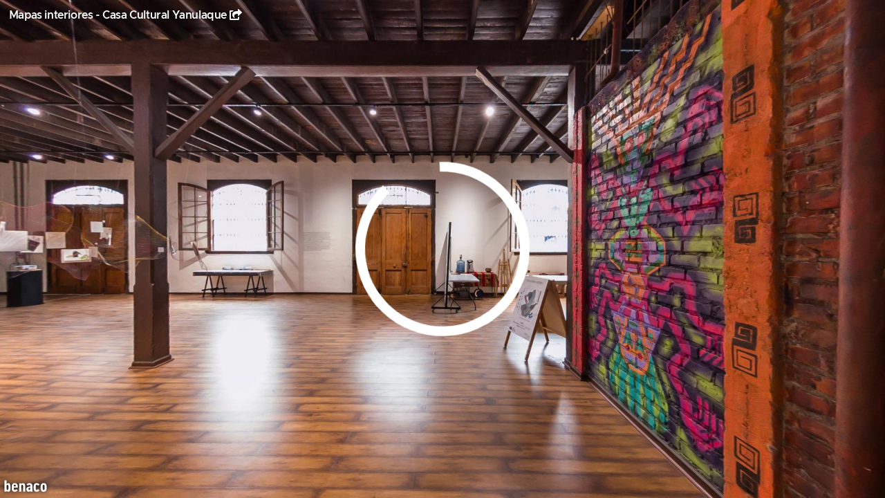

--- FILE ---
content_type: text/html
request_url: https://benaco.com/view/80e2226f-22e4-4c94-9723-ac49af39cd13
body_size: 4344
content:
<!DOCTYPE html>
<html lang="en"><head><title>Benaco - Mapas interiores - Casa Cultural Yanulaque</title>
<meta property="og:image" content="https://cdn.benaco.io/assets/render-FiEbJTjbh2Jj9ptfaz1kF9.jpg" />
<meta property="og:image:width" content="2300" />
<meta property="og:image:height" content="1080" />

<meta name="viewport" content="width=device-width, initial-scale=1, shrink-to-fit=no, maximum-scale=1, user-scalable=no" />
<meta property="og:title" content="Mapas interiores - Casa Cultural Yanulaque" />
<meta name="description" content="Virtual tour powered by Benaco" /> </meta>

<meta charset="utf-8">
<link rel="apple-touch-icon" sizes="180x180" href="https://cdn.benaco.io/static/apple-touch-icon.png?v=yfndnsjdauyy">
<link rel="icon" type="image/png" sizes="32x32" href="https://cdn.benaco.io/static/favicon-32x32.png?v=yfndnsjdauyy">
<link rel="icon" type="image/png" sizes="16x16" href="https://cdn.benaco.io/static/favicon-16x16.png?v=yfndnsjdauyy">
<link rel="manifest" href="[data-uri]">
<link rel="mask-icon" href="https://cdn.benaco.io/static/safari-pinned-tab.svg?v=yfndnsjdauyy" color="#274f5b">
<link rel="shortcut icon" href="https://cdn.benaco.io/static/favicon.ico?v=yfndnsjdauyy">
<meta name="msapplication-TileColor" content="#000000">
<meta name="msapplication-config" content="[data-uri]">
<meta name="theme-color" content="#ffffff">

<script nonce="53ad6dd3-2554-4457-87eb-f85c67b671fd">window.Benaco = {"assetsBaseUrl":"https://cdn.benaco.io/assets/","assetsPackedBaseUrl":"https://cdn.benaco.io/assets-packed/","assetsTypedBaseUrl":"https://cdn.benaco.io/assets-typed/","staticBaseUrl":"https://cdn.benaco.io/static/","apiBaseUrl":"/","googleClientId":"586891085024-jou5hgaia6ptoivbgr468kjs4vi5vkpi.apps.googleusercontent.com","fbAppId":"663923763951940","azureClientId":"cfec22c5-89fb-40be-80cf-fe978a34c969","rootUrl":"https://benaco.com","tusBaseUrl":null,"isOfflineBundle":false,"disableRegistration":false,"enterpriseDeployment":false,"siteConfig":null,"allowedLoginMethods":["email","msal"],"openIdProviders":{"facebook":"Facebook","google":"Google"},"microsoftAuthenticationLabel":null,"microsoftAuthenticationAdminEmail":null,"enableIntercom":true,"useRangeQuery":true,"enableOverviewMap":false,"enableSentry":true,"cspNonce":"53ad6dd3-2554-4457-87eb-f85c67b671fd"};
window.ga=window.ga||function(){(ga.q=ga.q||[]).push(arguments)};ga.l=+new Date;
ga('create', 'UA-71987701-1', {'storage': 'none',
'anonymizeIp': true});
(function() {var canvas = document.createElement('canvas');
var gl = canvas.getContext("webgl");
ga('set', 'dimension2', gl ? (gl.getExtension('WEBGL_compressed_texture_s3tc') ? 'true' : 'false') : 'no-webgl');
ga('set', 'dimension3', gl ? (gl.getExtension('WEBGL_compressed_texture_etc1') ? 'true' : 'false') : 'no-webgl');
ga('set', 'dimension4', gl ? (gl.getExtension('WEBGL_compressed_texture_pvrtc') ? 'true' : 'false') : 'no-webgl');
ga('set', 'dimension5', gl ? (gl.getExtension('WEBGL_compressed_texture_astc') ? 'true' : 'false') : 'no-webgl');
ga('set', 'dimension6', window.Benaco.assetsBaseUrl);})();

ga('send', 'pageview');

window.addEventListener('load', function(event) {const googleAnalyticsScript = document.createElement('script');
googleAnalyticsScript.async = true;
googleAnalyticsScript.src = 'https://www.google-analytics.com/analytics.js';
googleAnalyticsScript.nonce = window.Benaco.cspNonce;
document.head.appendChild(googleAnalyticsScript);
const umamiScript = document.createElement('script');
umamiScript.async = true;
umamiScript.defer = true;
umamiScript.setAttribute('data-website-id', 'bbac7be5-d6f0-43b9-9dd2-914c3fd97696');
umamiScript.nonce = window.Benaco.cspNonce
umamiScript.setAttribute('data-auto-track', 'false');
umamiScript.addEventListener("load", function(event) {if (window.umami !== undefined && window.umami.trackView !== undefined) {// Umami v1
var currentUrl = `${location.pathname}${location.search}`;
var currentRef = document.referrer;
window.umami.trackView(currentUrl, currentRef);
// Umami cannot currently track titles, so do it as a custom event.
let eventType = "viewer-load-tour-title";
let eventValue = "Mapas interiores - Casa Cultural Yanulaque";
window.umami.trackEvent(eventValue, eventType, currentUrl);} else if (window.umami !== undefined && window.umami.track !== undefined) {// Umami v2, which can track titles.
window.umami.track();} else {console.warn('umami is not available despite its script loading. This can happen if it fails to initialise, e.g. if browser storage is disabled.');}});
umamiScript.src = 'https://counter.benaco.com/umami.js';
document.head.appendChild(umamiScript);
const plausibleScript = document.createElement('script');
plausibleScript.async = true;
plausibleScript.defer = true;
plausibleScript.setAttribute('data-domain', 'benaco.com');
plausibleScript.src = 'https://plau.benaco.com/js/plau.js';
plausibleScript.nonce = window.Benaco.cspNonce;
plausibleScript.addEventListener("load", function(event) {if (window.plausible) {// Plausible cannot currently track titles, so do it as a custom event.
let eventType = "viewer-load-tour-title";
let eventValue = "Mapas interiores - Casa Cultural Yanulaque";
window.plausible('customEvent', { props: { [eventType]: eventValue } });} else {console.warn('plausible is not available despite its script loading. This can happen if it fails to initialise, e.g. if browser storage is disabled.');}});
document.head.appendChild(plausibleScript);});</script>
<noscript><style nonce="53ad6dd3-2554-4457-87eb-f85c67b671fd">#pre-script-splash-noscript {width: 100%;
text-align: center;
font-size: 1.1rem;
font-family: sans-serif;
margin-top: 1rem;}
#root {display: none;}</style>
</noscript>

<style nonce="53ad6dd3-2554-4457-87eb-f85c67b671fd">.benaco-viewer-body {
  background-size: auto 100%;
  background-repeat: no-repeat;
  background-attachment: fixed;
  background-position: center;
  background-image: url("https://cdn.benaco.io/assets/render-FiEbJTjbh2Jj9ptfaz1kF9.jpg");
}
@media (min-aspect-ratio: 2300/1080) {
  .benaco-viewer-body {
    background-size: 100% auto;
  }
}
</style>
<script nonce="53ad6dd3-2554-4457-87eb-f85c67b671fd">window.Benaco.viewerData = {"scanId":"80e2226f-22e4-4c94-9723-ac49af39cd13","scan":{"scan":{"tag":"scan","body":{"name":"Mapas interiores - Casa Cultural Yanulaque","companyName":null,"website":null,"phone":null,"contactName":null,"contactEmail":null,"address":null,"description":null,"whiteLabel":{"tag":"benaco"},"disableSupport":true,"body":"LtaeLgsQVMbfWFyx73JBZm.json","backgroundImage":"https://cdn.benaco.io/assets/render-FiEbJTjbh2Jj9ptfaz1kF9.jpg","previewImage":["https://cdn.benaco.io/assets/render-FiEbJTjbh2Jj9ptfaz1kF9.jpg",2300,1080],"rpcPermissions":{}}},"canEdit":{"tag":"no"},"isPreview":false,"embeddable":false,"showLegacyUrlUpgradeBanner":false},"embedded":false,"autoplay":false};</script>
</head>
<body class="benaco-viewer-body benaco-viewer"><script nonce="53ad6dd3-2554-4457-87eb-f85c67b671fd">// All flavors of Internet Explorer (can't match on MSIE
// because IE 11 doesn't have that)
var ua = window.navigator.userAgent;
if (ua.indexOf("Trident") >= 0) {window.location.href = "/bad-browser";}</script>

<noscript><div id="pre-script-splash-noscript">This site requires JavaScript. Sorry!</div>
</noscript>


<script src="https://cdn.benaco.io/static/loader.5163825c19677e74e771.js" nonce="53ad6dd3-2554-4457-87eb-f85c67b671fd"></script>
<div id="root"><div class="viewer-with-editor"><div class="viewer"><div class="scan-info" "><div class="row title-and-arrow no-gutters"><div class="col title"><h1><a class="scan-name non-draggable" href="/view/80e2226f-22e4-4c94-9723-ac49af39cd13" draggable="false" target="_blank">Mapas interiores - Casa Cultural Yanulaque</a>
</h1>
</div>
</div>
</div>

<div class="white-label floating-logo non-draggable"><a href="https://benaco.com" target="_blank"><img class="logo-ours" draggable="false" src="data:image/svg+xml;charset=UTF-8,&lt;svg width=&quot;74.871mm&quot; height=&quot;21.226mm&quot; version=&quot;1.1&quot; viewBox=&quot;0 0 265.29 75.212&quot; xmlns=&quot;http://www.w3.org/2000/svg&quot;&gt; &lt;g transform=&quot;matrix(1.0198 0 0 .98059 1.7712 1.7715)&quot; fill=&quot;%23fff&quot; stroke-width=&quot;.95607&quot; aria-label=&quot;benaco&quot;&gt; &lt;path d=&quot;m36.991 50.522q0 12.299-3.6898 17.456-3.6898 5.109-9.6504 5.109-6.812 0-10.928-6.9066v6.0078h-12.725v-72.188h12.725v24.788q4.1156-6.9539 10.928-6.9539 5.9605 0 9.6504 5.1563 3.6898 5.1563 3.6898 17.503zm-12.678-1.7976v-6.4809q0-7.4743-1.5138-10.455-1.4665-2.9803-4.2575-2.9803-4.2575 0-5.8186 6.0551v21.288q1.6084 6.0551 5.8186 6.0551 2.791 0 4.2575-3.0276 1.5138-3.0276 1.5138-10.455z&quot;/&gt; &lt;path d=&quot;m81.092 47.022h-24.315v5.9132q0 4.636 1.4192 6.9539 1.4665 2.318 4.9671 2.318 5.0617 0 8.0893-5.0144l9.5084 6.5282q-6.1497 9.3665-18.118 9.3665-8.2312 0-13.388-5.2036-5.1563-5.2036-5.1563-17.456v-10.076q0-12.252 5.1563-17.456 5.1563-5.2509 13.388-5.2509 8.1839 0 13.293 5.2036 5.1563 5.2036 5.1563 17.503zm-12.583-8.1366v-1.9868q0-4.5413-1.4192-6.9066-1.4192-2.4126-4.4467-2.4126t-4.494 2.4126q-1.4192 2.3653-1.4192 6.9066v1.9868z&quot;/&gt; &lt;path d=&quot;m126.23 72.188h-12.678v-34.249q0-5.4875-1.5138-7.2851-1.4665-1.8449-4.2575-1.8449-4.7306 0-5.8659 6.4809v36.898h-12.678v-53.55h12.678v6.1497q4.1629-6.9539 10.975-6.9539 5.9605 0 9.6504 4.4467 3.6898 4.4467 3.6898 15.658z&quot;/&gt; &lt;path d=&quot;m169.97 72.188h-12.725v-6.1497q-3.6425 7.0485-10.549 7.0485-5.6294 0-9.6977-4.494-4.021-4.494-4.021-11.306 0-8.042 5.0617-12.773 5.0617-4.7306 14.807-4.7306h4.3994v-5.7713q0-5.4875-5.8659-5.4875-5.6767 0-8.4677 6.0078l-9.13-7.427q6.7174-9.4611 17.645-9.4611 8.6569 0 13.577 4.3994 4.9671 4.3994 4.9671 13.009zm-12.725-16.462v-7.8527h-4.3994q-3.6898 0-5.4875 2.0341-1.7503 1.9868-1.7503 5.5348 0 6.3863 5.3928 6.3863 5.6294 0 6.2444-6.1024z&quot;/&gt; &lt;path d=&quot;m213.77 63.295q-6.1497 9.7923-17.598 9.7923-8.6569 0-13.861-5.6294-5.1563-5.6767-5.1563-17.03v-10.076q0-11.353 5.1563-17.03 5.2036-5.6767 13.861-5.6767 11.448 0 17.598 9.8869l-9.5558 6.5282q-3.2168-5.5348-8.042-5.5348-3.5006 0-4.9198 2.6018-1.3719 2.6018-1.3719 8.9881v11.022q0 5.5348 1.3719 8.3258 1.4192 2.791 4.9198 2.791 4.3521 0 7.1432-5.9605z&quot;/&gt; &lt;path d=&quot;m256.67 50.475q0 12.252-5.1563 17.456-5.109 5.1563-13.293 5.1563-8.1839 0-13.34-5.1563-5.1563-5.2036-5.1563-17.456v-10.123q0-12.299 5.1563-17.503 5.1563-5.2036 13.34-5.2036 8.1839 0 13.293 5.2036 5.1563 5.2036 5.1563 17.503zm-12.678 0.14192v-10.123q0-7.2851-1.3719-9.6031-1.3719-2.3653-4.3994-2.3653-3.0276 0-4.4467 2.3653-1.3719 2.318-1.3719 9.6031v10.123q0 6.9066 1.3719 9.2719 1.4192 2.318 4.4467 2.318 3.0276 0 4.3994-2.318 1.3719-2.3653 1.3719-9.2719z&quot;/&gt; &lt;/g&gt; &lt;/svg&gt; " style="height: 1.1rem;">
</a>
</div>

<div class="lds-ring-splash"><div></div>
<div></div>
<div></div>
<div></div>
</div>
</div>
</div>
</div>
</body>
</html>


--- FILE ---
content_type: text/html
request_url: https://benaco.com/safe-eval.html?hash=54fc76ac2e1d5b3c6fdacb87b102a90c
body_size: -23
content:
<script src="https://cdn.benaco.io/static/safeEvalIframe.5163825c19677e74e771.js" nonce="19fe3321-9330-4179-9dbf-29ba6dbb402c"></script>


--- FILE ---
content_type: application/javascript
request_url: https://cdn.benaco.io/static/17.5163825c19677e74e771.js
body_size: 7998
content:
(window.webpackJsonp=window.webpackJsonp||[]).push([[17],{308:function(t,e){},309:function(t,e,r){(function(t){function r(t,e){for(var r=0,_=t.length-1;_>=0;_--){var o=t[_];"."===o?t.splice(_,1):".."===o?(t.splice(_,1),r++):r&&(t.splice(_,1),r--)}if(e)for(;r--;r)t.unshift("..");return t}function _(t,e){if(t.filter)return t.filter(e);for(var r=[],_=0;_<t.length;_++)e(t[_],_,t)&&r.push(t[_]);return r}e.resolve=function(){for(var e="",o=!1,n=arguments.length-1;n>=-1&&!o;n--){var i=n>=0?arguments[n]:t.cwd();if("string"!=typeof i)throw new TypeError("Arguments to path.resolve must be strings");i&&(e=i+"/"+e,o="/"===i.charAt(0))}return(o?"/":"")+(e=r(_(e.split("/"),(function(t){return!!t})),!o).join("/"))||"."},e.normalize=function(t){var n=e.isAbsolute(t),i="/"===o(t,-1);return(t=r(_(t.split("/"),(function(t){return!!t})),!n).join("/"))||n||(t="."),t&&i&&(t+="/"),(n?"/":"")+t},e.isAbsolute=function(t){return"/"===t.charAt(0)},e.join=function(){var t=Array.prototype.slice.call(arguments,0);return e.normalize(_(t,(function(t,e){if("string"!=typeof t)throw new TypeError("Arguments to path.join must be strings");return t})).join("/"))},e.relative=function(t,r){function _(t){for(var e=0;e<t.length&&""===t[e];e++);for(var r=t.length-1;r>=0&&""===t[r];r--);return e>r?[]:t.slice(e,r-e+1)}t=e.resolve(t).substr(1),r=e.resolve(r).substr(1);for(var o=_(t.split("/")),n=_(r.split("/")),i=Math.min(o.length,n.length),p=i,a=0;a<i;a++)if(o[a]!==n[a]){p=a;break}var c=[];for(a=p;a<o.length;a++)c.push("..");return(c=c.concat(n.slice(p))).join("/")},e.sep="/",e.delimiter=":",e.dirname=function(t){if("string"!=typeof t&&(t+=""),0===t.length)return".";for(var e=t.charCodeAt(0),r=47===e,_=-1,o=!0,n=t.length-1;n>=1;--n)if(47===(e=t.charCodeAt(n))){if(!o){_=n;break}}else o=!1;return-1===_?r?"/":".":r&&1===_?"/":t.slice(0,_)},e.basename=function(t,e){var r=function(t){"string"!=typeof t&&(t+="");var e,r=0,_=-1,o=!0;for(e=t.length-1;e>=0;--e)if(47===t.charCodeAt(e)){if(!o){r=e+1;break}}else-1===_&&(o=!1,_=e+1);return-1===_?"":t.slice(r,_)}(t);return e&&r.substr(-1*e.length)===e&&(r=r.substr(0,r.length-e.length)),r},e.extname=function(t){"string"!=typeof t&&(t+="");for(var e=-1,r=0,_=-1,o=!0,n=0,i=t.length-1;i>=0;--i){var p=t.charCodeAt(i);if(47!==p)-1===_&&(o=!1,_=i+1),46===p?-1===e?e=i:1!==n&&(n=1):-1!==e&&(n=-1);else if(!o){r=i+1;break}}return-1===e||-1===_||0===n||1===n&&e===_-1&&e===r+1?"":t.slice(e,_)};var o="b"==="ab".substr(-1)?function(t,e,r){return t.substr(e,r)}:function(t,e,r){return e<0&&(e=t.length+e),t.substr(e,r)}}).call(this,r(67))},933:function(t,e,r){(function(e,_,o){var n,i=((n="undefined"!=typeof document&&document.currentScript?document.currentScript.src:void 0)||(n=e),function(){let t=arguments.length>0&&void 0!==arguments[0]?arguments[0]:{};var e,i,p=t;p.ready=new Promise((t,r)=>{e=t,i=r});var a=!1,c=!1;function s(t){if("string"!=typeof t)return!1;const e=t.split(".");return!(e.length<2||e.length>3)&&(1==e[0]&&e[1]>=0&&e[1]<=5||!(0!=e[0]||e[1]>10))}p.onRuntimeInitialized=function(){a=!0,c&&"function"==typeof p.onModuleLoaded&&p.onModuleLoaded(p)},p.onModuleParsed=function(){c=!0,a&&"function"==typeof p.onModuleLoaded&&p.onModuleLoaded(p)},p.isVersionSupported=s;var u,y,d,b=Object.assign({},p),m="object"==typeof window,f="function"==typeof importScripts,A="object"==typeof _&&"object"==typeof _.versions&&"string"==typeof _.versions.node,l="";function h(t){return p.locateFile?p.locateFile(t,l):l+t}if(A){var T=r(308),D=r(309);l=f?D.dirname(l)+"/":o+"/",u=(t,e)=>(t=X(t)?new URL(t):D.normalize(t),T.readFileSync(t,e?void 0:"utf8")),d=t=>{var e=u(t,!0);return e.buffer||(e=new Uint8Array(e)),e},y=function(t,e,r){let _=!(arguments.length>3&&void 0!==arguments[3])||arguments[3];t=X(t)?new URL(t):D.normalize(t),T.readFile(t,_?void 0:"utf8",(t,o)=>{t?r(t):e(_?o.buffer:o)})},!p.thisProgram&&_.argv.length>1&&_.argv[1].replace(/\\/g,"/"),_.argv.slice(2)}else(m||f)&&(f?l=self.location.href:"undefined"!=typeof document&&document.currentScript&&(l=document.currentScript.src),n&&(l=n),l=l.startsWith("blob:")?"":l.substr(0,l.replace(/[?#].*/,"").lastIndexOf("/")+1),u=t=>{var e=new XMLHttpRequest;return e.open("GET",t,!1),e.send(null),e.responseText},f&&(d=t=>{var e=new XMLHttpRequest;return e.open("GET",t,!1),e.responseType="arraybuffer",e.send(null),new Uint8Array(e.response)}),y=(t,e,r)=>{var _=new XMLHttpRequest;_.open("GET",t,!0),_.responseType="arraybuffer",_.onload=()=>{200==_.status||0==_.status&&_.response?e(_.response):r()},_.onerror=r,_.send(null)});p.print||console.log.bind(console);var I,G,v=p.printErr||console.error.bind(console);Object.assign(p,b),b=null,p.arguments&&p.arguments,p.thisProgram&&p.thisProgram,p.quit&&p.quit,p.wasmBinary&&(I=p.wasmBinary),"object"!=typeof WebAssembly&&W("no native wasm support detected");var E,O,j,P=!1;function R(t,e){t||W(e)}function N(){var t=G.buffer;p.HEAP8=E=new Int8Array(t),p.HEAP16=new Int16Array(t),p.HEAPU8=O=new Uint8Array(t),p.HEAPU16=new Uint16Array(t),p.HEAP32=new Int32Array(t),p.HEAPU32=j=new Uint32Array(t),p.HEAPF32=new Float32Array(t),p.HEAPF64=new Float64Array(t)}var U=[],M=[],g=[],F=!1;function S(){if(p.preRun)for("function"==typeof p.preRun&&(p.preRun=[p.preRun]);p.preRun.length;)w(p.preRun.shift());rt(U)}function z(){F=!0,rt(M)}function C(){if(p.postRun)for("function"==typeof p.postRun&&(p.postRun=[p.postRun]);p.postRun.length;)V(p.postRun.shift());rt(g)}function w(t){U.unshift(t)}function L(t){M.unshift(t)}function V(t){g.unshift(t)}var B=0,Q=null,H=null;function k(t){var e;B++,null===(e=p.monitorRunDependencies)||void 0===e||e.call(p,B)}function q(t){var e;if(B--,null===(e=p.monitorRunDependencies)||void 0===e||e.call(p,B),0==B&&(null!==Q&&(clearInterval(Q),Q=null),H)){var r=H;H=null,r()}}function W(t){var e;null===(e=p.onAbort)||void 0===e||e.call(p,t),v(t="Aborted("+t+")"),P=!0,t+=". Build with -sASSERTIONS for more info.";var r=new WebAssembly.RuntimeError(t);throw i(r),r}var x,Y="data:application/octet-stream;base64,",K=t=>t.startsWith(Y),X=t=>t.startsWith("file://");function J(t){if(t==x&&I)return new Uint8Array(I);if(d)return d(t);throw"both async and sync fetching of the wasm failed"}function Z(t){if(!I&&(m||f)){if("function"==typeof fetch&&!X(t))return fetch(t,{credentials:"same-origin"}).then(e=>{if(!e.ok)throw`failed to load wasm binary file at '${t}'`;return e.arrayBuffer()}).catch(()=>J(t));if(y)return new Promise((e,r)=>{y(t,t=>e(new Uint8Array(t)),r)})}return Promise.resolve().then(()=>J(t))}function $(t,e,r){return Z(t).then(t=>WebAssembly.instantiate(t,e)).then(r,t=>{v("failed to asynchronously prepare wasm: "+t),W(t)})}function tt(t,e,r,_){return t||"function"!=typeof WebAssembly.instantiateStreaming||K(e)||X(e)||A||"function"!=typeof fetch?$(e,r,_):fetch(e,{credentials:"same-origin"}).then(t=>WebAssembly.instantiateStreaming(t,r).then(_,(function(t){return v("wasm streaming compile failed: "+t),v("falling back to ArrayBuffer instantiation"),$(e,r,_)})))}function et(){var t={a:lt};function e(t,e){return ht=t.exports,G=ht.e,N(),L(ht.f),q(),ht}if(k(),p.instantiateWasm)try{return p.instantiateWasm(t,e)}catch(t){v("Module.instantiateWasm callback failed with error: "+t),i(t)}return tt(I,x,t,(function(t){e(t.instance)})).catch(i),{}}K(x="draco_decoder.wasm")||(x=h(x));var rt=t=>{for(;t.length>0;)t.shift()(p)};p.noExitRuntime;class _t{constructor(t){this.excPtr=t,this.ptr=t-24}set_type(t){j[this.ptr+4>>2]=t}get_type(){return j[this.ptr+4>>2]}set_destructor(t){j[this.ptr+8>>2]=t}get_destructor(){return j[this.ptr+8>>2]}set_caught(t){t=t?1:0,E[this.ptr+12]=t}get_caught(){return 0!=E[this.ptr+12]}set_rethrown(t){t=t?1:0,E[this.ptr+13]=t}get_rethrown(){return 0!=E[this.ptr+13]}init(t,e){this.set_adjusted_ptr(0),this.set_type(t),this.set_destructor(e)}set_adjusted_ptr(t){j[this.ptr+16>>2]=t}get_adjusted_ptr(){return j[this.ptr+16>>2]}get_exception_ptr(){if(e_(this.get_type()))return j[this.excPtr>>2];var t=this.get_adjusted_ptr();return 0!==t?t:this.excPtr}}var ot=(t,e,r)=>{throw new _t(t).init(e,r),t},nt=()=>{W("")},it=(t,e,r)=>O.copyWithin(t,e,e+r),pt=()=>2147483648,at=t=>{var e=(t-G.buffer.byteLength+65535)/65536;try{return G.grow(e),N(),1}catch(t){}},ct=t=>{var e=O.length;t>>>=0;var r=pt();if(t>r)return!1;for(var _,o,n=1;n<=4;n*=2){var i=e*(1+.2/n);i=Math.min(i,t+100663296);var p=Math.min(r,(_=Math.max(t,i))+((o=65536)-_%o)%o);if(at(p))return!0}return!1},st=t=>{for(var e=0,r=0;r<t.length;++r){var _=t.charCodeAt(r);_<=127?e++:_<=2047?e+=2:_>=55296&&_<=57343?(e+=4,++r):e+=3}return e},ut=(t,e,r,_)=>{if(!(_>0))return 0;for(var o=r,n=r+_-1,i=0;i<t.length;++i){var p=t.charCodeAt(i);if(p>=55296&&p<=57343&&(p=65536+((1023&p)<<10)|1023&t.charCodeAt(++i)),p<=127){if(r>=n)break;e[r++]=p}else if(p<=2047){if(r+1>=n)break;e[r++]=192|p>>6,e[r++]=128|63&p}else if(p<=65535){if(r+2>=n)break;e[r++]=224|p>>12,e[r++]=128|p>>6&63,e[r++]=128|63&p}else{if(r+3>=n)break;e[r++]=240|p>>18,e[r++]=128|p>>12&63,e[r++]=128|p>>6&63,e[r++]=128|63&p}}return e[r]=0,r-o};function yt(t,e,r){var _=r>0?r:st(t)+1,o=new Array(_),n=ut(t,o,0,o.length);return e&&(o.length=n),o}var dt,bt="undefined"!=typeof TextDecoder?new TextDecoder("utf8"):void 0,mt=(t,e,r)=>{for(var _=e+r,o=e;t[o]&&!(o>=_);)++o;if(o-e>16&&t.buffer&&bt)return bt.decode(t.subarray(e,o));for(var n="";e<o;){var i=t[e++];if(128&i){var p=63&t[e++];if(192!=(224&i)){var a=63&t[e++];if((i=224==(240&i)?(15&i)<<12|p<<6|a:(7&i)<<18|p<<12|a<<6|63&t[e++])<65536)n+=String.fromCharCode(i);else{var c=i-65536;n+=String.fromCharCode(55296|c>>10,56320|1023&c)}}else n+=String.fromCharCode((31&i)<<6|p)}else n+=String.fromCharCode(i)}return n},ft=(t,e)=>t?mt(O,t,e):"",At=(t,e)=>Math.ceil(t/e)*e,lt={a:ot,b:nt,d:it,c:ct},ht=et(),Tt=(p._webidl_free=t=>(p._webidl_free=ht.h)(t),p._free=t=>(p._free=ht.i)(t),p._webidl_malloc=t=>(p._webidl_malloc=ht.j)(t),p._malloc=t=>(p._malloc=ht.k)(t),p._emscripten_bind_VoidPtr___destroy___0=t=>(Tt=p._emscripten_bind_VoidPtr___destroy___0=ht.l)(t)),Dt=p._emscripten_bind_DecoderBuffer_DecoderBuffer_0=()=>(Dt=p._emscripten_bind_DecoderBuffer_DecoderBuffer_0=ht.m)(),It=p._emscripten_bind_DecoderBuffer_Init_2=(t,e,r)=>(It=p._emscripten_bind_DecoderBuffer_Init_2=ht.n)(t,e,r),Gt=p._emscripten_bind_DecoderBuffer___destroy___0=t=>(Gt=p._emscripten_bind_DecoderBuffer___destroy___0=ht.o)(t),vt=p._emscripten_bind_AttributeTransformData_AttributeTransformData_0=()=>(vt=p._emscripten_bind_AttributeTransformData_AttributeTransformData_0=ht.p)(),Et=p._emscripten_bind_AttributeTransformData_transform_type_0=t=>(Et=p._emscripten_bind_AttributeTransformData_transform_type_0=ht.q)(t),Ot=p._emscripten_bind_AttributeTransformData___destroy___0=t=>(Ot=p._emscripten_bind_AttributeTransformData___destroy___0=ht.r)(t),jt=p._emscripten_bind_GeometryAttribute_GeometryAttribute_0=()=>(jt=p._emscripten_bind_GeometryAttribute_GeometryAttribute_0=ht.s)(),Pt=p._emscripten_bind_GeometryAttribute___destroy___0=t=>(Pt=p._emscripten_bind_GeometryAttribute___destroy___0=ht.t)(t),Rt=p._emscripten_bind_PointAttribute_PointAttribute_0=()=>(Rt=p._emscripten_bind_PointAttribute_PointAttribute_0=ht.u)(),Nt=p._emscripten_bind_PointAttribute_size_0=t=>(Nt=p._emscripten_bind_PointAttribute_size_0=ht.v)(t),Ut=p._emscripten_bind_PointAttribute_GetAttributeTransformData_0=t=>(Ut=p._emscripten_bind_PointAttribute_GetAttributeTransformData_0=ht.w)(t),Mt=p._emscripten_bind_PointAttribute_attribute_type_0=t=>(Mt=p._emscripten_bind_PointAttribute_attribute_type_0=ht.x)(t),gt=p._emscripten_bind_PointAttribute_data_type_0=t=>(gt=p._emscripten_bind_PointAttribute_data_type_0=ht.y)(t),Ft=p._emscripten_bind_PointAttribute_num_components_0=t=>(Ft=p._emscripten_bind_PointAttribute_num_components_0=ht.z)(t),St=p._emscripten_bind_PointAttribute_normalized_0=t=>(St=p._emscripten_bind_PointAttribute_normalized_0=ht.A)(t),zt=p._emscripten_bind_PointAttribute_byte_stride_0=t=>(zt=p._emscripten_bind_PointAttribute_byte_stride_0=ht.B)(t),Ct=p._emscripten_bind_PointAttribute_byte_offset_0=t=>(Ct=p._emscripten_bind_PointAttribute_byte_offset_0=ht.C)(t),wt=p._emscripten_bind_PointAttribute_unique_id_0=t=>(wt=p._emscripten_bind_PointAttribute_unique_id_0=ht.D)(t),Lt=p._emscripten_bind_PointAttribute___destroy___0=t=>(Lt=p._emscripten_bind_PointAttribute___destroy___0=ht.E)(t),Vt=p._emscripten_bind_AttributeQuantizationTransform_AttributeQuantizationTransform_0=()=>(Vt=p._emscripten_bind_AttributeQuantizationTransform_AttributeQuantizationTransform_0=ht.F)(),Bt=p._emscripten_bind_AttributeQuantizationTransform_InitFromAttribute_1=(t,e)=>(Bt=p._emscripten_bind_AttributeQuantizationTransform_InitFromAttribute_1=ht.G)(t,e),Qt=p._emscripten_bind_AttributeQuantizationTransform_quantization_bits_0=t=>(Qt=p._emscripten_bind_AttributeQuantizationTransform_quantization_bits_0=ht.H)(t),Ht=p._emscripten_bind_AttributeQuantizationTransform_min_value_1=(t,e)=>(Ht=p._emscripten_bind_AttributeQuantizationTransform_min_value_1=ht.I)(t,e),kt=p._emscripten_bind_AttributeQuantizationTransform_range_0=t=>(kt=p._emscripten_bind_AttributeQuantizationTransform_range_0=ht.J)(t),qt=p._emscripten_bind_AttributeQuantizationTransform___destroy___0=t=>(qt=p._emscripten_bind_AttributeQuantizationTransform___destroy___0=ht.K)(t),Wt=p._emscripten_bind_AttributeOctahedronTransform_AttributeOctahedronTransform_0=()=>(Wt=p._emscripten_bind_AttributeOctahedronTransform_AttributeOctahedronTransform_0=ht.L)(),xt=p._emscripten_bind_AttributeOctahedronTransform_InitFromAttribute_1=(t,e)=>(xt=p._emscripten_bind_AttributeOctahedronTransform_InitFromAttribute_1=ht.M)(t,e),Yt=p._emscripten_bind_AttributeOctahedronTransform_quantization_bits_0=t=>(Yt=p._emscripten_bind_AttributeOctahedronTransform_quantization_bits_0=ht.N)(t),Kt=p._emscripten_bind_AttributeOctahedronTransform___destroy___0=t=>(Kt=p._emscripten_bind_AttributeOctahedronTransform___destroy___0=ht.O)(t),Xt=p._emscripten_bind_PointCloud_PointCloud_0=()=>(Xt=p._emscripten_bind_PointCloud_PointCloud_0=ht.P)(),Jt=p._emscripten_bind_PointCloud_num_attributes_0=t=>(Jt=p._emscripten_bind_PointCloud_num_attributes_0=ht.Q)(t),Zt=p._emscripten_bind_PointCloud_num_points_0=t=>(Zt=p._emscripten_bind_PointCloud_num_points_0=ht.R)(t),$t=p._emscripten_bind_PointCloud___destroy___0=t=>($t=p._emscripten_bind_PointCloud___destroy___0=ht.S)(t),te=p._emscripten_bind_Mesh_Mesh_0=()=>(te=p._emscripten_bind_Mesh_Mesh_0=ht.T)(),ee=p._emscripten_bind_Mesh_num_faces_0=t=>(ee=p._emscripten_bind_Mesh_num_faces_0=ht.U)(t),re=p._emscripten_bind_Mesh_num_attributes_0=t=>(re=p._emscripten_bind_Mesh_num_attributes_0=ht.V)(t),_e=p._emscripten_bind_Mesh_num_points_0=t=>(_e=p._emscripten_bind_Mesh_num_points_0=ht.W)(t),oe=p._emscripten_bind_Mesh___destroy___0=t=>(oe=p._emscripten_bind_Mesh___destroy___0=ht.X)(t),ne=p._emscripten_bind_Metadata_Metadata_0=()=>(ne=p._emscripten_bind_Metadata_Metadata_0=ht.Y)(),ie=p._emscripten_bind_Metadata___destroy___0=t=>(ie=p._emscripten_bind_Metadata___destroy___0=ht.Z)(t),pe=p._emscripten_bind_Status_code_0=t=>(pe=p._emscripten_bind_Status_code_0=ht._)(t),ae=p._emscripten_bind_Status_ok_0=t=>(ae=p._emscripten_bind_Status_ok_0=ht.$)(t),ce=p._emscripten_bind_Status_error_msg_0=t=>(ce=p._emscripten_bind_Status_error_msg_0=ht.aa)(t),se=p._emscripten_bind_Status___destroy___0=t=>(se=p._emscripten_bind_Status___destroy___0=ht.ba)(t),ue=p._emscripten_bind_DracoFloat32Array_DracoFloat32Array_0=()=>(ue=p._emscripten_bind_DracoFloat32Array_DracoFloat32Array_0=ht.ca)(),ye=p._emscripten_bind_DracoFloat32Array_GetValue_1=(t,e)=>(ye=p._emscripten_bind_DracoFloat32Array_GetValue_1=ht.da)(t,e),de=p._emscripten_bind_DracoFloat32Array_size_0=t=>(de=p._emscripten_bind_DracoFloat32Array_size_0=ht.ea)(t),be=p._emscripten_bind_DracoFloat32Array___destroy___0=t=>(be=p._emscripten_bind_DracoFloat32Array___destroy___0=ht.fa)(t),me=p._emscripten_bind_DracoInt8Array_DracoInt8Array_0=()=>(me=p._emscripten_bind_DracoInt8Array_DracoInt8Array_0=ht.ga)(),fe=p._emscripten_bind_DracoInt8Array_GetValue_1=(t,e)=>(fe=p._emscripten_bind_DracoInt8Array_GetValue_1=ht.ha)(t,e),Ae=p._emscripten_bind_DracoInt8Array_size_0=t=>(Ae=p._emscripten_bind_DracoInt8Array_size_0=ht.ia)(t),le=p._emscripten_bind_DracoInt8Array___destroy___0=t=>(le=p._emscripten_bind_DracoInt8Array___destroy___0=ht.ja)(t),he=p._emscripten_bind_DracoUInt8Array_DracoUInt8Array_0=()=>(he=p._emscripten_bind_DracoUInt8Array_DracoUInt8Array_0=ht.ka)(),Te=p._emscripten_bind_DracoUInt8Array_GetValue_1=(t,e)=>(Te=p._emscripten_bind_DracoUInt8Array_GetValue_1=ht.la)(t,e),De=p._emscripten_bind_DracoUInt8Array_size_0=t=>(De=p._emscripten_bind_DracoUInt8Array_size_0=ht.ma)(t),Ie=p._emscripten_bind_DracoUInt8Array___destroy___0=t=>(Ie=p._emscripten_bind_DracoUInt8Array___destroy___0=ht.na)(t),Ge=p._emscripten_bind_DracoInt16Array_DracoInt16Array_0=()=>(Ge=p._emscripten_bind_DracoInt16Array_DracoInt16Array_0=ht.oa)(),ve=p._emscripten_bind_DracoInt16Array_GetValue_1=(t,e)=>(ve=p._emscripten_bind_DracoInt16Array_GetValue_1=ht.pa)(t,e),Ee=p._emscripten_bind_DracoInt16Array_size_0=t=>(Ee=p._emscripten_bind_DracoInt16Array_size_0=ht.qa)(t),Oe=p._emscripten_bind_DracoInt16Array___destroy___0=t=>(Oe=p._emscripten_bind_DracoInt16Array___destroy___0=ht.ra)(t),je=p._emscripten_bind_DracoUInt16Array_DracoUInt16Array_0=()=>(je=p._emscripten_bind_DracoUInt16Array_DracoUInt16Array_0=ht.sa)(),Pe=p._emscripten_bind_DracoUInt16Array_GetValue_1=(t,e)=>(Pe=p._emscripten_bind_DracoUInt16Array_GetValue_1=ht.ta)(t,e),Re=p._emscripten_bind_DracoUInt16Array_size_0=t=>(Re=p._emscripten_bind_DracoUInt16Array_size_0=ht.ua)(t),Ne=p._emscripten_bind_DracoUInt16Array___destroy___0=t=>(Ne=p._emscripten_bind_DracoUInt16Array___destroy___0=ht.va)(t),Ue=p._emscripten_bind_DracoInt32Array_DracoInt32Array_0=()=>(Ue=p._emscripten_bind_DracoInt32Array_DracoInt32Array_0=ht.wa)(),Me=p._emscripten_bind_DracoInt32Array_GetValue_1=(t,e)=>(Me=p._emscripten_bind_DracoInt32Array_GetValue_1=ht.xa)(t,e),ge=p._emscripten_bind_DracoInt32Array_size_0=t=>(ge=p._emscripten_bind_DracoInt32Array_size_0=ht.ya)(t),Fe=p._emscripten_bind_DracoInt32Array___destroy___0=t=>(Fe=p._emscripten_bind_DracoInt32Array___destroy___0=ht.za)(t),Se=p._emscripten_bind_DracoUInt32Array_DracoUInt32Array_0=()=>(Se=p._emscripten_bind_DracoUInt32Array_DracoUInt32Array_0=ht.Aa)(),ze=p._emscripten_bind_DracoUInt32Array_GetValue_1=(t,e)=>(ze=p._emscripten_bind_DracoUInt32Array_GetValue_1=ht.Ba)(t,e),Ce=p._emscripten_bind_DracoUInt32Array_size_0=t=>(Ce=p._emscripten_bind_DracoUInt32Array_size_0=ht.Ca)(t),we=p._emscripten_bind_DracoUInt32Array___destroy___0=t=>(we=p._emscripten_bind_DracoUInt32Array___destroy___0=ht.Da)(t),Le=p._emscripten_bind_MetadataQuerier_MetadataQuerier_0=()=>(Le=p._emscripten_bind_MetadataQuerier_MetadataQuerier_0=ht.Ea)(),Ve=p._emscripten_bind_MetadataQuerier_HasEntry_2=(t,e,r)=>(Ve=p._emscripten_bind_MetadataQuerier_HasEntry_2=ht.Fa)(t,e,r),Be=p._emscripten_bind_MetadataQuerier_GetIntEntry_2=(t,e,r)=>(Be=p._emscripten_bind_MetadataQuerier_GetIntEntry_2=ht.Ga)(t,e,r),Qe=p._emscripten_bind_MetadataQuerier_GetIntEntryArray_3=(t,e,r,_)=>(Qe=p._emscripten_bind_MetadataQuerier_GetIntEntryArray_3=ht.Ha)(t,e,r,_),He=p._emscripten_bind_MetadataQuerier_GetDoubleEntry_2=(t,e,r)=>(He=p._emscripten_bind_MetadataQuerier_GetDoubleEntry_2=ht.Ia)(t,e,r),ke=p._emscripten_bind_MetadataQuerier_GetStringEntry_2=(t,e,r)=>(ke=p._emscripten_bind_MetadataQuerier_GetStringEntry_2=ht.Ja)(t,e,r),qe=p._emscripten_bind_MetadataQuerier_NumEntries_1=(t,e)=>(qe=p._emscripten_bind_MetadataQuerier_NumEntries_1=ht.Ka)(t,e),We=p._emscripten_bind_MetadataQuerier_GetEntryName_2=(t,e,r)=>(We=p._emscripten_bind_MetadataQuerier_GetEntryName_2=ht.La)(t,e,r),xe=p._emscripten_bind_MetadataQuerier___destroy___0=t=>(xe=p._emscripten_bind_MetadataQuerier___destroy___0=ht.Ma)(t),Ye=p._emscripten_bind_Decoder_Decoder_0=()=>(Ye=p._emscripten_bind_Decoder_Decoder_0=ht.Na)(),Ke=p._emscripten_bind_Decoder_DecodeArrayToPointCloud_3=(t,e,r,_)=>(Ke=p._emscripten_bind_Decoder_DecodeArrayToPointCloud_3=ht.Oa)(t,e,r,_),Xe=p._emscripten_bind_Decoder_DecodeArrayToMesh_3=(t,e,r,_)=>(Xe=p._emscripten_bind_Decoder_DecodeArrayToMesh_3=ht.Pa)(t,e,r,_),Je=p._emscripten_bind_Decoder_GetAttributeId_2=(t,e,r)=>(Je=p._emscripten_bind_Decoder_GetAttributeId_2=ht.Qa)(t,e,r),Ze=p._emscripten_bind_Decoder_GetAttributeIdByName_2=(t,e,r)=>(Ze=p._emscripten_bind_Decoder_GetAttributeIdByName_2=ht.Ra)(t,e,r),$e=p._emscripten_bind_Decoder_GetAttributeIdByMetadataEntry_3=(t,e,r,_)=>($e=p._emscripten_bind_Decoder_GetAttributeIdByMetadataEntry_3=ht.Sa)(t,e,r,_),tr=p._emscripten_bind_Decoder_GetAttribute_2=(t,e,r)=>(tr=p._emscripten_bind_Decoder_GetAttribute_2=ht.Ta)(t,e,r),er=p._emscripten_bind_Decoder_GetAttributeByUniqueId_2=(t,e,r)=>(er=p._emscripten_bind_Decoder_GetAttributeByUniqueId_2=ht.Ua)(t,e,r),rr=p._emscripten_bind_Decoder_GetMetadata_1=(t,e)=>(rr=p._emscripten_bind_Decoder_GetMetadata_1=ht.Va)(t,e),_r=p._emscripten_bind_Decoder_GetAttributeMetadata_2=(t,e,r)=>(_r=p._emscripten_bind_Decoder_GetAttributeMetadata_2=ht.Wa)(t,e,r),or=p._emscripten_bind_Decoder_GetFaceFromMesh_3=(t,e,r,_)=>(or=p._emscripten_bind_Decoder_GetFaceFromMesh_3=ht.Xa)(t,e,r,_),nr=p._emscripten_bind_Decoder_GetTriangleStripsFromMesh_2=(t,e,r)=>(nr=p._emscripten_bind_Decoder_GetTriangleStripsFromMesh_2=ht.Ya)(t,e,r),ir=p._emscripten_bind_Decoder_GetTrianglesUInt16Array_3=(t,e,r,_)=>(ir=p._emscripten_bind_Decoder_GetTrianglesUInt16Array_3=ht.Za)(t,e,r,_),pr=p._emscripten_bind_Decoder_GetTrianglesUInt32Array_3=(t,e,r,_)=>(pr=p._emscripten_bind_Decoder_GetTrianglesUInt32Array_3=ht._a)(t,e,r,_),ar=p._emscripten_bind_Decoder_GetAttributeFloat_3=(t,e,r,_)=>(ar=p._emscripten_bind_Decoder_GetAttributeFloat_3=ht.$a)(t,e,r,_),cr=p._emscripten_bind_Decoder_GetAttributeFloatForAllPoints_3=(t,e,r,_)=>(cr=p._emscripten_bind_Decoder_GetAttributeFloatForAllPoints_3=ht.ab)(t,e,r,_),sr=p._emscripten_bind_Decoder_GetAttributeIntForAllPoints_3=(t,e,r,_)=>(sr=p._emscripten_bind_Decoder_GetAttributeIntForAllPoints_3=ht.bb)(t,e,r,_),ur=p._emscripten_bind_Decoder_GetAttributeInt8ForAllPoints_3=(t,e,r,_)=>(ur=p._emscripten_bind_Decoder_GetAttributeInt8ForAllPoints_3=ht.cb)(t,e,r,_),yr=p._emscripten_bind_Decoder_GetAttributeUInt8ForAllPoints_3=(t,e,r,_)=>(yr=p._emscripten_bind_Decoder_GetAttributeUInt8ForAllPoints_3=ht.db)(t,e,r,_),dr=p._emscripten_bind_Decoder_GetAttributeInt16ForAllPoints_3=(t,e,r,_)=>(dr=p._emscripten_bind_Decoder_GetAttributeInt16ForAllPoints_3=ht.eb)(t,e,r,_),br=p._emscripten_bind_Decoder_GetAttributeUInt16ForAllPoints_3=(t,e,r,_)=>(br=p._emscripten_bind_Decoder_GetAttributeUInt16ForAllPoints_3=ht.fb)(t,e,r,_),mr=p._emscripten_bind_Decoder_GetAttributeInt32ForAllPoints_3=(t,e,r,_)=>(mr=p._emscripten_bind_Decoder_GetAttributeInt32ForAllPoints_3=ht.gb)(t,e,r,_),fr=p._emscripten_bind_Decoder_GetAttributeUInt32ForAllPoints_3=(t,e,r,_)=>(fr=p._emscripten_bind_Decoder_GetAttributeUInt32ForAllPoints_3=ht.hb)(t,e,r,_),Ar=p._emscripten_bind_Decoder_GetAttributeDataArrayForAllPoints_5=(t,e,r,_,o,n)=>(Ar=p._emscripten_bind_Decoder_GetAttributeDataArrayForAllPoints_5=ht.ib)(t,e,r,_,o,n),lr=p._emscripten_bind_Decoder_SkipAttributeTransform_1=(t,e)=>(lr=p._emscripten_bind_Decoder_SkipAttributeTransform_1=ht.jb)(t,e),hr=p._emscripten_bind_Decoder_GetEncodedGeometryType_Deprecated_1=(t,e)=>(hr=p._emscripten_bind_Decoder_GetEncodedGeometryType_Deprecated_1=ht.kb)(t,e),Tr=p._emscripten_bind_Decoder_DecodeBufferToPointCloud_2=(t,e,r)=>(Tr=p._emscripten_bind_Decoder_DecodeBufferToPointCloud_2=ht.lb)(t,e,r),Dr=p._emscripten_bind_Decoder_DecodeBufferToMesh_2=(t,e,r)=>(Dr=p._emscripten_bind_Decoder_DecodeBufferToMesh_2=ht.mb)(t,e,r),Ir=p._emscripten_bind_Decoder___destroy___0=t=>(Ir=p._emscripten_bind_Decoder___destroy___0=ht.nb)(t),Gr=p._emscripten_enum_draco_AttributeTransformType_ATTRIBUTE_INVALID_TRANSFORM=()=>(Gr=p._emscripten_enum_draco_AttributeTransformType_ATTRIBUTE_INVALID_TRANSFORM=ht.ob)(),vr=p._emscripten_enum_draco_AttributeTransformType_ATTRIBUTE_NO_TRANSFORM=()=>(vr=p._emscripten_enum_draco_AttributeTransformType_ATTRIBUTE_NO_TRANSFORM=ht.pb)(),Er=p._emscripten_enum_draco_AttributeTransformType_ATTRIBUTE_QUANTIZATION_TRANSFORM=()=>(Er=p._emscripten_enum_draco_AttributeTransformType_ATTRIBUTE_QUANTIZATION_TRANSFORM=ht.qb)(),Or=p._emscripten_enum_draco_AttributeTransformType_ATTRIBUTE_OCTAHEDRON_TRANSFORM=()=>(Or=p._emscripten_enum_draco_AttributeTransformType_ATTRIBUTE_OCTAHEDRON_TRANSFORM=ht.rb)(),jr=p._emscripten_enum_draco_GeometryAttribute_Type_INVALID=()=>(jr=p._emscripten_enum_draco_GeometryAttribute_Type_INVALID=ht.sb)(),Pr=p._emscripten_enum_draco_GeometryAttribute_Type_POSITION=()=>(Pr=p._emscripten_enum_draco_GeometryAttribute_Type_POSITION=ht.tb)(),Rr=p._emscripten_enum_draco_GeometryAttribute_Type_NORMAL=()=>(Rr=p._emscripten_enum_draco_GeometryAttribute_Type_NORMAL=ht.ub)(),Nr=p._emscripten_enum_draco_GeometryAttribute_Type_COLOR=()=>(Nr=p._emscripten_enum_draco_GeometryAttribute_Type_COLOR=ht.vb)(),Ur=p._emscripten_enum_draco_GeometryAttribute_Type_TEX_COORD=()=>(Ur=p._emscripten_enum_draco_GeometryAttribute_Type_TEX_COORD=ht.wb)(),Mr=p._emscripten_enum_draco_GeometryAttribute_Type_GENERIC=()=>(Mr=p._emscripten_enum_draco_GeometryAttribute_Type_GENERIC=ht.xb)(),gr=p._emscripten_enum_draco_EncodedGeometryType_INVALID_GEOMETRY_TYPE=()=>(gr=p._emscripten_enum_draco_EncodedGeometryType_INVALID_GEOMETRY_TYPE=ht.yb)(),Fr=p._emscripten_enum_draco_EncodedGeometryType_POINT_CLOUD=()=>(Fr=p._emscripten_enum_draco_EncodedGeometryType_POINT_CLOUD=ht.zb)(),Sr=p._emscripten_enum_draco_EncodedGeometryType_TRIANGULAR_MESH=()=>(Sr=p._emscripten_enum_draco_EncodedGeometryType_TRIANGULAR_MESH=ht.Ab)(),zr=p._emscripten_enum_draco_DataType_DT_INVALID=()=>(zr=p._emscripten_enum_draco_DataType_DT_INVALID=ht.Bb)(),Cr=p._emscripten_enum_draco_DataType_DT_INT8=()=>(Cr=p._emscripten_enum_draco_DataType_DT_INT8=ht.Cb)(),wr=p._emscripten_enum_draco_DataType_DT_UINT8=()=>(wr=p._emscripten_enum_draco_DataType_DT_UINT8=ht.Db)(),Lr=p._emscripten_enum_draco_DataType_DT_INT16=()=>(Lr=p._emscripten_enum_draco_DataType_DT_INT16=ht.Eb)(),Vr=p._emscripten_enum_draco_DataType_DT_UINT16=()=>(Vr=p._emscripten_enum_draco_DataType_DT_UINT16=ht.Fb)(),Br=p._emscripten_enum_draco_DataType_DT_INT32=()=>(Br=p._emscripten_enum_draco_DataType_DT_INT32=ht.Gb)(),Qr=p._emscripten_enum_draco_DataType_DT_UINT32=()=>(Qr=p._emscripten_enum_draco_DataType_DT_UINT32=ht.Hb)(),Hr=p._emscripten_enum_draco_DataType_DT_INT64=()=>(Hr=p._emscripten_enum_draco_DataType_DT_INT64=ht.Ib)(),kr=p._emscripten_enum_draco_DataType_DT_UINT64=()=>(kr=p._emscripten_enum_draco_DataType_DT_UINT64=ht.Jb)(),qr=p._emscripten_enum_draco_DataType_DT_FLOAT32=()=>(qr=p._emscripten_enum_draco_DataType_DT_FLOAT32=ht.Kb)(),Wr=p._emscripten_enum_draco_DataType_DT_FLOAT64=()=>(Wr=p._emscripten_enum_draco_DataType_DT_FLOAT64=ht.Lb)(),xr=p._emscripten_enum_draco_DataType_DT_BOOL=()=>(xr=p._emscripten_enum_draco_DataType_DT_BOOL=ht.Mb)(),Yr=p._emscripten_enum_draco_DataType_DT_TYPES_COUNT=()=>(Yr=p._emscripten_enum_draco_DataType_DT_TYPES_COUNT=ht.Nb)(),Kr=p._emscripten_enum_draco_StatusCode_OK=()=>(Kr=p._emscripten_enum_draco_StatusCode_OK=ht.Ob)(),Xr=p._emscripten_enum_draco_StatusCode_DRACO_ERROR=()=>(Xr=p._emscripten_enum_draco_StatusCode_DRACO_ERROR=ht.Pb)(),Jr=p._emscripten_enum_draco_StatusCode_IO_ERROR=()=>(Jr=p._emscripten_enum_draco_StatusCode_IO_ERROR=ht.Qb)(),Zr=p._emscripten_enum_draco_StatusCode_INVALID_PARAMETER=()=>(Zr=p._emscripten_enum_draco_StatusCode_INVALID_PARAMETER=ht.Rb)(),$r=p._emscripten_enum_draco_StatusCode_UNSUPPORTED_VERSION=()=>($r=p._emscripten_enum_draco_StatusCode_UNSUPPORTED_VERSION=ht.Sb)(),t_=p._emscripten_enum_draco_StatusCode_UNKNOWN_VERSION=()=>(t_=p._emscripten_enum_draco_StatusCode_UNKNOWN_VERSION=ht.Tb)(),e_=t=>(e_=ht.Ub)(t);function r_(){function t(){dt||(dt=!0,p.calledRun=!0,P||(z(),e(p),p.onRuntimeInitialized&&p.onRuntimeInitialized(),C()))}B>0||(S(),B>0||(p.setStatus?(p.setStatus("Running..."),setTimeout((function(){setTimeout((function(){p.setStatus("")}),1),t()}),1)):t()))}if(H=function t(){dt||r_(),dt||(H=t)},p.preInit)for("function"==typeof p.preInit&&(p.preInit=[p.preInit]);p.preInit.length>0;)p.preInit.pop()();function __(){}function o_(t){return(t||__).__cache__}function n_(t,e){var r=o_(e),_=r[t];return _||((_=Object.create((e||__).prototype)).ptr=t,r[t]=_)}function i_(t,e){return n_(t.ptr,e)}function p_(t){if(!t.__destroy__)throw"Error: Cannot destroy object. (Did you create it yourself?)";t.__destroy__(),delete o_(t.__class__)[t.ptr]}function a_(t,e){return t.ptr===e.ptr}function c_(t){return t.ptr}function s_(t){return t.__class__}r_(),__.prototype=Object.create(__.prototype),__.prototype.constructor=__,__.prototype.__class__=__,__.__cache__={},p.WrapperObject=__,p.getCache=o_,p.wrapPointer=n_,p.castObject=i_,p.NULL=n_(0),p.destroy=p_,p.compare=a_,p.getPointer=c_,p.getClass=s_;var u_={buffer:0,size:0,pos:0,temps:[],needed:0,prepare(){if(u_.needed){for(var t=0;t<u_.temps.length;t++)p._webidl_free(u_.temps[t]);u_.temps.length=0,p._webidl_free(u_.buffer),u_.buffer=0,u_.size+=u_.needed,u_.needed=0}u_.buffer||(u_.size+=128,u_.buffer=p._webidl_malloc(u_.size),R(u_.buffer)),u_.pos=0},alloc(t,e){R(u_.buffer);var r,_=e.BYTES_PER_ELEMENT,o=t.length*_;return o=At(o,8),u_.pos+o>=u_.size?(R(o>0),u_.needed+=o,r=p._webidl_malloc(o),u_.temps.push(r)):(r=u_.buffer+u_.pos,u_.pos+=o),r},copy(t,e,r){r/=e.BYTES_PER_ELEMENT;for(var _=0;_<t.length;_++)e[r+_]=t[_]}};function y_(t){if("string"==typeof t){var e=yt(t),r=u_.alloc(e,E);return u_.copy(e,E,r),r}return t}function d_(t){if("object"==typeof t){var e=u_.alloc(t,E);return u_.copy(t,E,e),e}return t}function b_(){throw"cannot construct a VoidPtr, no constructor in IDL"}function m_(){this.ptr=Dt(),o_(m_)[this.ptr]=this}function f_(){this.ptr=vt(),o_(f_)[this.ptr]=this}function A_(){this.ptr=jt(),o_(A_)[this.ptr]=this}function l_(){this.ptr=Rt(),o_(l_)[this.ptr]=this}function h_(){this.ptr=Vt(),o_(h_)[this.ptr]=this}function T_(){this.ptr=Wt(),o_(T_)[this.ptr]=this}function D_(){this.ptr=Xt(),o_(D_)[this.ptr]=this}function I_(){this.ptr=te(),o_(I_)[this.ptr]=this}function G_(){this.ptr=ne(),o_(G_)[this.ptr]=this}function v_(){throw"cannot construct a Status, no constructor in IDL"}function E_(){this.ptr=ue(),o_(E_)[this.ptr]=this}function O_(){this.ptr=me(),o_(O_)[this.ptr]=this}function j_(){this.ptr=he(),o_(j_)[this.ptr]=this}function P_(){this.ptr=Ge(),o_(P_)[this.ptr]=this}function R_(){this.ptr=je(),o_(R_)[this.ptr]=this}function N_(){this.ptr=Ue(),o_(N_)[this.ptr]=this}function U_(){this.ptr=Se(),o_(U_)[this.ptr]=this}function M_(){this.ptr=Le(),o_(M_)[this.ptr]=this}function g_(){this.ptr=Ye(),o_(g_)[this.ptr]=this}return b_.prototype=Object.create(__.prototype),b_.prototype.constructor=b_,b_.prototype.__class__=b_,b_.__cache__={},p.VoidPtr=b_,b_.prototype.__destroy__=b_.prototype.__destroy__=function(){var t=this.ptr;Tt(t)},m_.prototype=Object.create(__.prototype),m_.prototype.constructor=m_,m_.prototype.__class__=m_,m_.__cache__={},p.DecoderBuffer=m_,m_.prototype.Init=m_.prototype.Init=function(t,e){var r=this.ptr;u_.prepare(),"object"==typeof t&&(t=d_(t)),e&&"object"==typeof e&&(e=e.ptr),It(r,t,e)},m_.prototype.__destroy__=m_.prototype.__destroy__=function(){var t=this.ptr;Gt(t)},f_.prototype=Object.create(__.prototype),f_.prototype.constructor=f_,f_.prototype.__class__=f_,f_.__cache__={},p.AttributeTransformData=f_,f_.prototype.transform_type=f_.prototype.transform_type=function(){var t=this.ptr;return Et(t)},f_.prototype.__destroy__=f_.prototype.__destroy__=function(){var t=this.ptr;Ot(t)},A_.prototype=Object.create(__.prototype),A_.prototype.constructor=A_,A_.prototype.__class__=A_,A_.__cache__={},p.GeometryAttribute=A_,A_.prototype.__destroy__=A_.prototype.__destroy__=function(){var t=this.ptr;Pt(t)},l_.prototype=Object.create(__.prototype),l_.prototype.constructor=l_,l_.prototype.__class__=l_,l_.__cache__={},p.PointAttribute=l_,l_.prototype.size=l_.prototype.size=function(){var t=this.ptr;return Nt(t)},l_.prototype.GetAttributeTransformData=l_.prototype.GetAttributeTransformData=function(){var t=this.ptr;return n_(Ut(t),f_)},l_.prototype.attribute_type=l_.prototype.attribute_type=function(){var t=this.ptr;return Mt(t)},l_.prototype.data_type=l_.prototype.data_type=function(){var t=this.ptr;return gt(t)},l_.prototype.num_components=l_.prototype.num_components=function(){var t=this.ptr;return Ft(t)},l_.prototype.normalized=l_.prototype.normalized=function(){var t=this.ptr;return!!St(t)},l_.prototype.byte_stride=l_.prototype.byte_stride=function(){var t=this.ptr;return zt(t)},l_.prototype.byte_offset=l_.prototype.byte_offset=function(){var t=this.ptr;return Ct(t)},l_.prototype.unique_id=l_.prototype.unique_id=function(){var t=this.ptr;return wt(t)},l_.prototype.__destroy__=l_.prototype.__destroy__=function(){var t=this.ptr;Lt(t)},h_.prototype=Object.create(__.prototype),h_.prototype.constructor=h_,h_.prototype.__class__=h_,h_.__cache__={},p.AttributeQuantizationTransform=h_,h_.prototype.InitFromAttribute=h_.prototype.InitFromAttribute=function(t){var e=this.ptr;return t&&"object"==typeof t&&(t=t.ptr),!!Bt(e,t)},h_.prototype.quantization_bits=h_.prototype.quantization_bits=function(){var t=this.ptr;return Qt(t)},h_.prototype.min_value=h_.prototype.min_value=function(t){var e=this.ptr;return t&&"object"==typeof t&&(t=t.ptr),Ht(e,t)},h_.prototype.range=h_.prototype.range=function(){var t=this.ptr;return kt(t)},h_.prototype.__destroy__=h_.prototype.__destroy__=function(){var t=this.ptr;qt(t)},T_.prototype=Object.create(__.prototype),T_.prototype.constructor=T_,T_.prototype.__class__=T_,T_.__cache__={},p.AttributeOctahedronTransform=T_,T_.prototype.InitFromAttribute=T_.prototype.InitFromAttribute=function(t){var e=this.ptr;return t&&"object"==typeof t&&(t=t.ptr),!!xt(e,t)},T_.prototype.quantization_bits=T_.prototype.quantization_bits=function(){var t=this.ptr;return Yt(t)},T_.prototype.__destroy__=T_.prototype.__destroy__=function(){var t=this.ptr;Kt(t)},D_.prototype=Object.create(__.prototype),D_.prototype.constructor=D_,D_.prototype.__class__=D_,D_.__cache__={},p.PointCloud=D_,D_.prototype.num_attributes=D_.prototype.num_attributes=function(){var t=this.ptr;return Jt(t)},D_.prototype.num_points=D_.prototype.num_points=function(){var t=this.ptr;return Zt(t)},D_.prototype.__destroy__=D_.prototype.__destroy__=function(){var t=this.ptr;$t(t)},I_.prototype=Object.create(__.prototype),I_.prototype.constructor=I_,I_.prototype.__class__=I_,I_.__cache__={},p.Mesh=I_,I_.prototype.num_faces=I_.prototype.num_faces=function(){var t=this.ptr;return ee(t)},I_.prototype.num_attributes=I_.prototype.num_attributes=function(){var t=this.ptr;return re(t)},I_.prototype.num_points=I_.prototype.num_points=function(){var t=this.ptr;return _e(t)},I_.prototype.__destroy__=I_.prototype.__destroy__=function(){var t=this.ptr;oe(t)},G_.prototype=Object.create(__.prototype),G_.prototype.constructor=G_,G_.prototype.__class__=G_,G_.__cache__={},p.Metadata=G_,G_.prototype.__destroy__=G_.prototype.__destroy__=function(){var t=this.ptr;ie(t)},v_.prototype=Object.create(__.prototype),v_.prototype.constructor=v_,v_.prototype.__class__=v_,v_.__cache__={},p.Status=v_,v_.prototype.code=v_.prototype.code=function(){var t=this.ptr;return pe(t)},v_.prototype.ok=v_.prototype.ok=function(){var t=this.ptr;return!!ae(t)},v_.prototype.error_msg=v_.prototype.error_msg=function(){var t=this.ptr;return ft(ce(t))},v_.prototype.__destroy__=v_.prototype.__destroy__=function(){var t=this.ptr;se(t)},E_.prototype=Object.create(__.prototype),E_.prototype.constructor=E_,E_.prototype.__class__=E_,E_.__cache__={},p.DracoFloat32Array=E_,E_.prototype.GetValue=E_.prototype.GetValue=function(t){var e=this.ptr;return t&&"object"==typeof t&&(t=t.ptr),ye(e,t)},E_.prototype.size=E_.prototype.size=function(){var t=this.ptr;return de(t)},E_.prototype.__destroy__=E_.prototype.__destroy__=function(){var t=this.ptr;be(t)},O_.prototype=Object.create(__.prototype),O_.prototype.constructor=O_,O_.prototype.__class__=O_,O_.__cache__={},p.DracoInt8Array=O_,O_.prototype.GetValue=O_.prototype.GetValue=function(t){var e=this.ptr;return t&&"object"==typeof t&&(t=t.ptr),fe(e,t)},O_.prototype.size=O_.prototype.size=function(){var t=this.ptr;return Ae(t)},O_.prototype.__destroy__=O_.prototype.__destroy__=function(){var t=this.ptr;le(t)},j_.prototype=Object.create(__.prototype),j_.prototype.constructor=j_,j_.prototype.__class__=j_,j_.__cache__={},p.DracoUInt8Array=j_,j_.prototype.GetValue=j_.prototype.GetValue=function(t){var e=this.ptr;return t&&"object"==typeof t&&(t=t.ptr),Te(e,t)},j_.prototype.size=j_.prototype.size=function(){var t=this.ptr;return De(t)},j_.prototype.__destroy__=j_.prototype.__destroy__=function(){var t=this.ptr;Ie(t)},P_.prototype=Object.create(__.prototype),P_.prototype.constructor=P_,P_.prototype.__class__=P_,P_.__cache__={},p.DracoInt16Array=P_,P_.prototype.GetValue=P_.prototype.GetValue=function(t){var e=this.ptr;return t&&"object"==typeof t&&(t=t.ptr),ve(e,t)},P_.prototype.size=P_.prototype.size=function(){var t=this.ptr;return Ee(t)},P_.prototype.__destroy__=P_.prototype.__destroy__=function(){var t=this.ptr;Oe(t)},R_.prototype=Object.create(__.prototype),R_.prototype.constructor=R_,R_.prototype.__class__=R_,R_.__cache__={},p.DracoUInt16Array=R_,R_.prototype.GetValue=R_.prototype.GetValue=function(t){var e=this.ptr;return t&&"object"==typeof t&&(t=t.ptr),Pe(e,t)},R_.prototype.size=R_.prototype.size=function(){var t=this.ptr;return Re(t)},R_.prototype.__destroy__=R_.prototype.__destroy__=function(){var t=this.ptr;Ne(t)},N_.prototype=Object.create(__.prototype),N_.prototype.constructor=N_,N_.prototype.__class__=N_,N_.__cache__={},p.DracoInt32Array=N_,N_.prototype.GetValue=N_.prototype.GetValue=function(t){var e=this.ptr;return t&&"object"==typeof t&&(t=t.ptr),Me(e,t)},N_.prototype.size=N_.prototype.size=function(){var t=this.ptr;return ge(t)},N_.prototype.__destroy__=N_.prototype.__destroy__=function(){var t=this.ptr;Fe(t)},U_.prototype=Object.create(__.prototype),U_.prototype.constructor=U_,U_.prototype.__class__=U_,U_.__cache__={},p.DracoUInt32Array=U_,U_.prototype.GetValue=U_.prototype.GetValue=function(t){var e=this.ptr;return t&&"object"==typeof t&&(t=t.ptr),ze(e,t)},U_.prototype.size=U_.prototype.size=function(){var t=this.ptr;return Ce(t)},U_.prototype.__destroy__=U_.prototype.__destroy__=function(){var t=this.ptr;we(t)},M_.prototype=Object.create(__.prototype),M_.prototype.constructor=M_,M_.prototype.__class__=M_,M_.__cache__={},p.MetadataQuerier=M_,M_.prototype.HasEntry=M_.prototype.HasEntry=function(t,e){var r=this.ptr;return u_.prepare(),t&&"object"==typeof t&&(t=t.ptr),e=e&&"object"==typeof e?e.ptr:y_(e),!!Ve(r,t,e)},M_.prototype.GetIntEntry=M_.prototype.GetIntEntry=function(t,e){var r=this.ptr;return u_.prepare(),t&&"object"==typeof t&&(t=t.ptr),e=e&&"object"==typeof e?e.ptr:y_(e),Be(r,t,e)},M_.prototype.GetIntEntryArray=M_.prototype.GetIntEntryArray=function(t,e,r){var _=this.ptr;u_.prepare(),t&&"object"==typeof t&&(t=t.ptr),e=e&&"object"==typeof e?e.ptr:y_(e),r&&"object"==typeof r&&(r=r.ptr),Qe(_,t,e,r)},M_.prototype.GetDoubleEntry=M_.prototype.GetDoubleEntry=function(t,e){var r=this.ptr;return u_.prepare(),t&&"object"==typeof t&&(t=t.ptr),e=e&&"object"==typeof e?e.ptr:y_(e),He(r,t,e)},M_.prototype.GetStringEntry=M_.prototype.GetStringEntry=function(t,e){var r=this.ptr;return u_.prepare(),t&&"object"==typeof t&&(t=t.ptr),e=e&&"object"==typeof e?e.ptr:y_(e),ft(ke(r,t,e))},M_.prototype.NumEntries=M_.prototype.NumEntries=function(t){var e=this.ptr;return t&&"object"==typeof t&&(t=t.ptr),qe(e,t)},M_.prototype.GetEntryName=M_.prototype.GetEntryName=function(t,e){var r=this.ptr;return t&&"object"==typeof t&&(t=t.ptr),e&&"object"==typeof e&&(e=e.ptr),ft(We(r,t,e))},M_.prototype.__destroy__=M_.prototype.__destroy__=function(){var t=this.ptr;xe(t)},g_.prototype=Object.create(__.prototype),g_.prototype.constructor=g_,g_.prototype.__class__=g_,g_.__cache__={},p.Decoder=g_,g_.prototype.DecodeArrayToPointCloud=g_.prototype.DecodeArrayToPointCloud=function(t,e,r){var _=this.ptr;return u_.prepare(),"object"==typeof t&&(t=d_(t)),e&&"object"==typeof e&&(e=e.ptr),r&&"object"==typeof r&&(r=r.ptr),n_(Ke(_,t,e,r),v_)},g_.prototype.DecodeArrayToMesh=g_.prototype.DecodeArrayToMesh=function(t,e,r){var _=this.ptr;return u_.prepare(),"object"==typeof t&&(t=d_(t)),e&&"object"==typeof e&&(e=e.ptr),r&&"object"==typeof r&&(r=r.ptr),n_(Xe(_,t,e,r),v_)},g_.prototype.GetAttributeId=g_.prototype.GetAttributeId=function(t,e){var r=this.ptr;return t&&"object"==typeof t&&(t=t.ptr),e&&"object"==typeof e&&(e=e.ptr),Je(r,t,e)},g_.prototype.GetAttributeIdByName=g_.prototype.GetAttributeIdByName=function(t,e){var r=this.ptr;return u_.prepare(),t&&"object"==typeof t&&(t=t.ptr),e=e&&"object"==typeof e?e.ptr:y_(e),Ze(r,t,e)},g_.prototype.GetAttributeIdByMetadataEntry=g_.prototype.GetAttributeIdByMetadataEntry=function(t,e,r){var _=this.ptr;return u_.prepare(),t&&"object"==typeof t&&(t=t.ptr),e=e&&"object"==typeof e?e.ptr:y_(e),r=r&&"object"==typeof r?r.ptr:y_(r),$e(_,t,e,r)},g_.prototype.GetAttribute=g_.prototype.GetAttribute=function(t,e){var r=this.ptr;return t&&"object"==typeof t&&(t=t.ptr),e&&"object"==typeof e&&(e=e.ptr),n_(tr(r,t,e),l_)},g_.prototype.GetAttributeByUniqueId=g_.prototype.GetAttributeByUniqueId=function(t,e){var r=this.ptr;return t&&"object"==typeof t&&(t=t.ptr),e&&"object"==typeof e&&(e=e.ptr),n_(er(r,t,e),l_)},g_.prototype.GetMetadata=g_.prototype.GetMetadata=function(t){var e=this.ptr;return t&&"object"==typeof t&&(t=t.ptr),n_(rr(e,t),G_)},g_.prototype.GetAttributeMetadata=g_.prototype.GetAttributeMetadata=function(t,e){var r=this.ptr;return t&&"object"==typeof t&&(t=t.ptr),e&&"object"==typeof e&&(e=e.ptr),n_(_r(r,t,e),G_)},g_.prototype.GetFaceFromMesh=g_.prototype.GetFaceFromMesh=function(t,e,r){var _=this.ptr;return t&&"object"==typeof t&&(t=t.ptr),e&&"object"==typeof e&&(e=e.ptr),r&&"object"==typeof r&&(r=r.ptr),!!or(_,t,e,r)},g_.prototype.GetTriangleStripsFromMesh=g_.prototype.GetTriangleStripsFromMesh=function(t,e){var r=this.ptr;return t&&"object"==typeof t&&(t=t.ptr),e&&"object"==typeof e&&(e=e.ptr),nr(r,t,e)},g_.prototype.GetTrianglesUInt16Array=g_.prototype.GetTrianglesUInt16Array=function(t,e,r){var _=this.ptr;return t&&"object"==typeof t&&(t=t.ptr),e&&"object"==typeof e&&(e=e.ptr),r&&"object"==typeof r&&(r=r.ptr),!!ir(_,t,e,r)},g_.prototype.GetTrianglesUInt32Array=g_.prototype.GetTrianglesUInt32Array=function(t,e,r){var _=this.ptr;return t&&"object"==typeof t&&(t=t.ptr),e&&"object"==typeof e&&(e=e.ptr),r&&"object"==typeof r&&(r=r.ptr),!!pr(_,t,e,r)},g_.prototype.GetAttributeFloat=g_.prototype.GetAttributeFloat=function(t,e,r){var _=this.ptr;return t&&"object"==typeof t&&(t=t.ptr),e&&"object"==typeof e&&(e=e.ptr),r&&"object"==typeof r&&(r=r.ptr),!!ar(_,t,e,r)},g_.prototype.GetAttributeFloatForAllPoints=g_.prototype.GetAttributeFloatForAllPoints=function(t,e,r){var _=this.ptr;return t&&"object"==typeof t&&(t=t.ptr),e&&"object"==typeof e&&(e=e.ptr),r&&"object"==typeof r&&(r=r.ptr),!!cr(_,t,e,r)},g_.prototype.GetAttributeIntForAllPoints=g_.prototype.GetAttributeIntForAllPoints=function(t,e,r){var _=this.ptr;return t&&"object"==typeof t&&(t=t.ptr),e&&"object"==typeof e&&(e=e.ptr),r&&"object"==typeof r&&(r=r.ptr),!!sr(_,t,e,r)},g_.prototype.GetAttributeInt8ForAllPoints=g_.prototype.GetAttributeInt8ForAllPoints=function(t,e,r){var _=this.ptr;return t&&"object"==typeof t&&(t=t.ptr),e&&"object"==typeof e&&(e=e.ptr),r&&"object"==typeof r&&(r=r.ptr),!!ur(_,t,e,r)},g_.prototype.GetAttributeUInt8ForAllPoints=g_.prototype.GetAttributeUInt8ForAllPoints=function(t,e,r){var _=this.ptr;return t&&"object"==typeof t&&(t=t.ptr),e&&"object"==typeof e&&(e=e.ptr),r&&"object"==typeof r&&(r=r.ptr),!!yr(_,t,e,r)},g_.prototype.GetAttributeInt16ForAllPoints=g_.prototype.GetAttributeInt16ForAllPoints=function(t,e,r){var _=this.ptr;return t&&"object"==typeof t&&(t=t.ptr),e&&"object"==typeof e&&(e=e.ptr),r&&"object"==typeof r&&(r=r.ptr),!!dr(_,t,e,r)},g_.prototype.GetAttributeUInt16ForAllPoints=g_.prototype.GetAttributeUInt16ForAllPoints=function(t,e,r){var _=this.ptr;return t&&"object"==typeof t&&(t=t.ptr),e&&"object"==typeof e&&(e=e.ptr),r&&"object"==typeof r&&(r=r.ptr),!!br(_,t,e,r)},g_.prototype.GetAttributeInt32ForAllPoints=g_.prototype.GetAttributeInt32ForAllPoints=function(t,e,r){var _=this.ptr;return t&&"object"==typeof t&&(t=t.ptr),e&&"object"==typeof e&&(e=e.ptr),r&&"object"==typeof r&&(r=r.ptr),!!mr(_,t,e,r)},g_.prototype.GetAttributeUInt32ForAllPoints=g_.prototype.GetAttributeUInt32ForAllPoints=function(t,e,r){var _=this.ptr;return t&&"object"==typeof t&&(t=t.ptr),e&&"object"==typeof e&&(e=e.ptr),r&&"object"==typeof r&&(r=r.ptr),!!fr(_,t,e,r)},g_.prototype.GetAttributeDataArrayForAllPoints=g_.prototype.GetAttributeDataArrayForAllPoints=function(t,e,r,_,o){var n=this.ptr;return t&&"object"==typeof t&&(t=t.ptr),e&&"object"==typeof e&&(e=e.ptr),r&&"object"==typeof r&&(r=r.ptr),_&&"object"==typeof _&&(_=_.ptr),o&&"object"==typeof o&&(o=o.ptr),!!Ar(n,t,e,r,_,o)},g_.prototype.SkipAttributeTransform=g_.prototype.SkipAttributeTransform=function(t){var e=this.ptr;t&&"object"==typeof t&&(t=t.ptr),lr(e,t)},g_.prototype.GetEncodedGeometryType_Deprecated=g_.prototype.GetEncodedGeometryType_Deprecated=function(t){var e=this.ptr;return t&&"object"==typeof t&&(t=t.ptr),hr(e,t)},g_.prototype.DecodeBufferToPointCloud=g_.prototype.DecodeBufferToPointCloud=function(t,e){var r=this.ptr;return t&&"object"==typeof t&&(t=t.ptr),e&&"object"==typeof e&&(e=e.ptr),n_(Tr(r,t,e),v_)},g_.prototype.DecodeBufferToMesh=g_.prototype.DecodeBufferToMesh=function(t,e){var r=this.ptr;return t&&"object"==typeof t&&(t=t.ptr),e&&"object"==typeof e&&(e=e.ptr),n_(Dr(r,t,e),v_)},g_.prototype.__destroy__=g_.prototype.__destroy__=function(){var t=this.ptr;Ir(t)},function(){function t(){p.ATTRIBUTE_INVALID_TRANSFORM=Gr(),p.ATTRIBUTE_NO_TRANSFORM=vr(),p.ATTRIBUTE_QUANTIZATION_TRANSFORM=Er(),p.ATTRIBUTE_OCTAHEDRON_TRANSFORM=Or(),p.INVALID=jr(),p.POSITION=Pr(),p.NORMAL=Rr(),p.COLOR=Nr(),p.TEX_COORD=Ur(),p.GENERIC=Mr(),p.INVALID_GEOMETRY_TYPE=gr(),p.POINT_CLOUD=Fr(),p.TRIANGULAR_MESH=Sr(),p.DT_INVALID=zr(),p.DT_INT8=Cr(),p.DT_UINT8=wr(),p.DT_INT16=Lr(),p.DT_UINT16=Vr(),p.DT_INT32=Br(),p.DT_UINT32=Qr(),p.DT_INT64=Hr(),p.DT_UINT64=kr(),p.DT_FLOAT32=qr(),p.DT_FLOAT64=Wr(),p.DT_BOOL=xr(),p.DT_TYPES_COUNT=Yr(),p.OK=Kr(),p.DRACO_ERROR=Xr(),p.IO_ERROR=Jr(),p.INVALID_PARAMETER=Zr(),p.UNSUPPORTED_VERSION=$r(),p.UNKNOWN_VERSION=t_()}F?t():L(t)}(),"function"==typeof p.onModuleParsed&&p.onModuleParsed(),p.Decoder.prototype.GetEncodedGeometryType=function(t){if(t.__class__&&t.__class__===p.DecoderBuffer)return p.Decoder.prototype.GetEncodedGeometryType_Deprecated(t);if(t.byteLength<8)return p.INVALID_GEOMETRY_TYPE;switch(t[7]){case 0:return p.POINT_CLOUD;case 1:return p.TRIANGULAR_MESH;default:return p.INVALID_GEOMETRY_TYPE}},t.ready});t.exports=i}).call(this,"/index.js",r(67),"/")}}]);

--- FILE ---
content_type: application/javascript
request_url: https://cdn.benaco.io/static/1.5163825c19677e74e771.js
body_size: 84204
content:
(window.webpackJsonp=window.webpackJsonp||[]).push([[1],{108:function(e,t,n){"use strict";n.d(t,"b",(function(){return x})),n.d(t,"d",(function(){return v})),n.d(t,"c",(function(){return m})),n.d(t,"a",(function(){return u}));var i=n(152),r=n(89),a=n(102),o=n(117),s=n(93);const l=new r.a,c=new a.a;function u(e,t,n){if(Array.isArray(e))throw new TypeError("THREE.BufferAttribute: array should be a Typed Array.");this.name="",this.array=e,this.itemSize=t,this.count=void 0!==e?e.length/t:0,this.normalized=!0===n,this.usage=s.Dc,this.updateRange={offset:0,count:-1},this.version=0}function d(e,t,n){u.call(this,new Int8Array(e),t,n)}function h(e,t,n){u.call(this,new Uint8Array(e),t,n)}function p(e,t,n){u.call(this,new Uint8ClampedArray(e),t,n)}function f(e,t,n){u.call(this,new Int16Array(e),t,n)}function m(e,t,n){u.call(this,new Uint16Array(e),t,n)}function g(e,t,n){u.call(this,new Int32Array(e),t,n)}function v(e,t,n){u.call(this,new Uint32Array(e),t,n)}function _(e,t,n){u.call(this,new Uint16Array(e),t,n)}function x(e,t,n){u.call(this,new Float32Array(e),t,n)}function b(e,t,n){u.call(this,new Float64Array(e),t,n)}Object.defineProperty(u.prototype,"needsUpdate",{set:function(e){!0===e&&this.version++}}),Object.assign(u.prototype,{isBufferAttribute:!0,onUploadCallback:function(){},setUsage:function(e){return this.usage=e,this},copy:function(e){return this.name=e.name,this.array=new e.array.constructor(e.array),this.itemSize=e.itemSize,this.count=e.count,this.normalized=e.normalized,this.usage=e.usage,this},copyAt:function(e,t,n){e*=this.itemSize,n*=t.itemSize;for(let i=0,r=this.itemSize;i<r;i++)this.array[e+i]=t.array[n+i];return this},copyArray:function(e){return this.array.set(e),this},copyColorsArray:function(e){const t=this.array;let n=0;for(let i=0,r=e.length;i<r;i++){let r=e[i];void 0===r&&(console.warn("THREE.BufferAttribute.copyColorsArray(): color is undefined",i),r=new o.a),t[n++]=r.r,t[n++]=r.g,t[n++]=r.b}return this},copyVector2sArray:function(e){const t=this.array;let n=0;for(let i=0,r=e.length;i<r;i++){let r=e[i];void 0===r&&(console.warn("THREE.BufferAttribute.copyVector2sArray(): vector is undefined",i),r=new a.a),t[n++]=r.x,t[n++]=r.y}return this},copyVector3sArray:function(e){const t=this.array;let n=0;for(let i=0,a=e.length;i<a;i++){let a=e[i];void 0===a&&(console.warn("THREE.BufferAttribute.copyVector3sArray(): vector is undefined",i),a=new r.a),t[n++]=a.x,t[n++]=a.y,t[n++]=a.z}return this},copyVector4sArray:function(e){const t=this.array;let n=0;for(let r=0,a=e.length;r<a;r++){let a=e[r];void 0===a&&(console.warn("THREE.BufferAttribute.copyVector4sArray(): vector is undefined",r),a=new i.a),t[n++]=a.x,t[n++]=a.y,t[n++]=a.z,t[n++]=a.w}return this},applyMatrix3:function(e){if(2===this.itemSize)for(let t=0,n=this.count;t<n;t++)c.fromBufferAttribute(this,t),c.applyMatrix3(e),this.setXY(t,c.x,c.y);else if(3===this.itemSize)for(let t=0,n=this.count;t<n;t++)l.fromBufferAttribute(this,t),l.applyMatrix3(e),this.setXYZ(t,l.x,l.y,l.z);return this},applyMatrix4:function(e){for(let t=0,n=this.count;t<n;t++)l.x=this.getX(t),l.y=this.getY(t),l.z=this.getZ(t),l.applyMatrix4(e),this.setXYZ(t,l.x,l.y,l.z);return this},applyNormalMatrix:function(e){for(let t=0,n=this.count;t<n;t++)l.x=this.getX(t),l.y=this.getY(t),l.z=this.getZ(t),l.applyNormalMatrix(e),this.setXYZ(t,l.x,l.y,l.z);return this},transformDirection:function(e){for(let t=0,n=this.count;t<n;t++)l.x=this.getX(t),l.y=this.getY(t),l.z=this.getZ(t),l.transformDirection(e),this.setXYZ(t,l.x,l.y,l.z);return this},set:function(e){let t=arguments.length>1&&void 0!==arguments[1]?arguments[1]:0;return this.array.set(e,t),this},getX:function(e){return this.array[e*this.itemSize]},setX:function(e,t){return this.array[e*this.itemSize]=t,this},getY:function(e){return this.array[e*this.itemSize+1]},setY:function(e,t){return this.array[e*this.itemSize+1]=t,this},getZ:function(e){return this.array[e*this.itemSize+2]},setZ:function(e,t){return this.array[e*this.itemSize+2]=t,this},getW:function(e){return this.array[e*this.itemSize+3]},setW:function(e,t){return this.array[e*this.itemSize+3]=t,this},setXY:function(e,t,n){return e*=this.itemSize,this.array[e+0]=t,this.array[e+1]=n,this},setXYZ:function(e,t,n,i){return e*=this.itemSize,this.array[e+0]=t,this.array[e+1]=n,this.array[e+2]=i,this},setXYZW:function(e,t,n,i,r){return e*=this.itemSize,this.array[e+0]=t,this.array[e+1]=n,this.array[e+2]=i,this.array[e+3]=r,this},onUpload:function(e){return this.onUploadCallback=e,this},clone:function(){return new this.constructor(this.array,this.itemSize).copy(this)},toJSON:function(){const e={itemSize:this.itemSize,type:this.array.constructor.name,array:Array.prototype.slice.call(this.array),normalized:this.normalized};return""!==this.name&&(e.name=this.name),this.usage!==s.Dc&&(e.usage=this.usage),0===this.updateRange.offset&&-1===this.updateRange.count||(e.updateRange=this.updateRange),e}}),d.prototype=Object.create(u.prototype),d.prototype.constructor=d,h.prototype=Object.create(u.prototype),h.prototype.constructor=h,p.prototype=Object.create(u.prototype),p.prototype.constructor=p,f.prototype=Object.create(u.prototype),f.prototype.constructor=f,m.prototype=Object.create(u.prototype),m.prototype.constructor=m,g.prototype=Object.create(u.prototype),g.prototype.constructor=g,v.prototype=Object.create(u.prototype),v.prototype.constructor=v,_.prototype=Object.create(u.prototype),_.prototype.constructor=_,_.prototype.isFloat16BufferAttribute=!0,x.prototype=Object.create(u.prototype),x.prototype.constructor=x,b.prototype=Object.create(u.prototype),b.prototype.constructor=b},117:function(e,t,n){"use strict";n.d(t,"a",(function(){return u}));var i=n(107);const r={aliceblue:15792383,antiquewhite:16444375,aqua:65535,aquamarine:8388564,azure:15794175,beige:16119260,bisque:16770244,black:0,blanchedalmond:16772045,blue:255,blueviolet:9055202,brown:10824234,burlywood:14596231,cadetblue:6266528,chartreuse:8388352,chocolate:13789470,coral:16744272,cornflowerblue:6591981,cornsilk:16775388,crimson:14423100,cyan:65535,darkblue:139,darkcyan:35723,darkgoldenrod:12092939,darkgray:11119017,darkgreen:25600,darkgrey:11119017,darkkhaki:12433259,darkmagenta:9109643,darkolivegreen:5597999,darkorange:16747520,darkorchid:10040012,darkred:9109504,darksalmon:15308410,darkseagreen:9419919,darkslateblue:4734347,darkslategray:3100495,darkslategrey:3100495,darkturquoise:52945,darkviolet:9699539,deeppink:16716947,deepskyblue:49151,dimgray:6908265,dimgrey:6908265,dodgerblue:2003199,firebrick:11674146,floralwhite:16775920,forestgreen:2263842,fuchsia:16711935,gainsboro:14474460,ghostwhite:16316671,gold:16766720,goldenrod:14329120,gray:8421504,green:32768,greenyellow:11403055,grey:8421504,honeydew:15794160,hotpink:16738740,indianred:13458524,indigo:4915330,ivory:16777200,khaki:15787660,lavender:15132410,lavenderblush:16773365,lawngreen:8190976,lemonchiffon:16775885,lightblue:11393254,lightcoral:15761536,lightcyan:14745599,lightgoldenrodyellow:16448210,lightgray:13882323,lightgreen:9498256,lightgrey:13882323,lightpink:16758465,lightsalmon:16752762,lightseagreen:2142890,lightskyblue:8900346,lightslategray:7833753,lightslategrey:7833753,lightsteelblue:11584734,lightyellow:16777184,lime:65280,limegreen:3329330,linen:16445670,magenta:16711935,maroon:8388608,mediumaquamarine:6737322,mediumblue:205,mediumorchid:12211667,mediumpurple:9662683,mediumseagreen:3978097,mediumslateblue:8087790,mediumspringgreen:64154,mediumturquoise:4772300,mediumvioletred:13047173,midnightblue:1644912,mintcream:16121850,mistyrose:16770273,moccasin:16770229,navajowhite:16768685,navy:128,oldlace:16643558,olive:8421376,olivedrab:7048739,orange:16753920,orangered:16729344,orchid:14315734,palegoldenrod:15657130,palegreen:10025880,paleturquoise:11529966,palevioletred:14381203,papayawhip:16773077,peachpuff:16767673,peru:13468991,pink:16761035,plum:14524637,powderblue:11591910,purple:8388736,rebeccapurple:6697881,red:16711680,rosybrown:12357519,royalblue:4286945,saddlebrown:9127187,salmon:16416882,sandybrown:16032864,seagreen:3050327,seashell:16774638,sienna:10506797,silver:12632256,skyblue:8900331,slateblue:6970061,slategray:7372944,slategrey:7372944,snow:16775930,springgreen:65407,steelblue:4620980,tan:13808780,teal:32896,thistle:14204888,tomato:16737095,turquoise:4251856,violet:15631086,wheat:16113331,white:16777215,whitesmoke:16119285,yellow:16776960,yellowgreen:10145074},a={h:0,s:0,l:0},o={h:0,s:0,l:0};function s(e,t,n){return n<0&&(n+=1),n>1&&(n-=1),n<1/6?e+6*(t-e)*n:n<.5?t:n<2/3?e+6*(t-e)*(2/3-n):e}function l(e){return e<.04045?.0773993808*e:Math.pow(.9478672986*e+.0521327014,2.4)}function c(e){return e<.0031308?12.92*e:1.055*Math.pow(e,.41666)-.055}class u{constructor(e,t,n){return void 0===t&&void 0===n?this.set(e):this.setRGB(e,t,n)}set(e){return e&&e.isColor?this.copy(e):"number"==typeof e?this.setHex(e):"string"==typeof e&&this.setStyle(e),this}setScalar(e){return this.r=e,this.g=e,this.b=e,this}setHex(e){return e=Math.floor(e),this.r=(e>>16&255)/255,this.g=(e>>8&255)/255,this.b=(255&e)/255,this}setRGB(e,t,n){return this.r=e,this.g=t,this.b=n,this}setHSL(e,t,n){if(e=i.a.euclideanModulo(e,1),t=i.a.clamp(t,0,1),n=i.a.clamp(n,0,1),0===t)this.r=this.g=this.b=n;else{const i=n<=.5?n*(1+t):n+t-n*t,r=2*n-i;this.r=s(r,i,e+1/3),this.g=s(r,i,e),this.b=s(r,i,e-1/3)}return this}setStyle(e){function t(t){void 0!==t&&parseFloat(t)<1&&console.warn("THREE.Color: Alpha component of "+e+" will be ignored.")}let n;if(n=/^((?:rgb|hsl)a?)\(([^\)]*)\)/.exec(e)){let e;const i=n[1],r=n[2];switch(i){case"rgb":case"rgba":if(e=/^\s*(\d+)\s*,\s*(\d+)\s*,\s*(\d+)\s*(?:,\s*(\d*\.?\d+)\s*)?$/.exec(r))return this.r=Math.min(255,parseInt(e[1],10))/255,this.g=Math.min(255,parseInt(e[2],10))/255,this.b=Math.min(255,parseInt(e[3],10))/255,t(e[4]),this;if(e=/^\s*(\d+)\%\s*,\s*(\d+)\%\s*,\s*(\d+)\%\s*(?:,\s*(\d*\.?\d+)\s*)?$/.exec(r))return this.r=Math.min(100,parseInt(e[1],10))/100,this.g=Math.min(100,parseInt(e[2],10))/100,this.b=Math.min(100,parseInt(e[3],10))/100,t(e[4]),this;break;case"hsl":case"hsla":if(e=/^\s*(\d*\.?\d+)\s*,\s*(\d+)\%\s*,\s*(\d+)\%\s*(?:,\s*(\d*\.?\d+)\s*)?$/.exec(r)){const n=parseFloat(e[1])/360,i=parseInt(e[2],10)/100,r=parseInt(e[3],10)/100;return t(e[4]),this.setHSL(n,i,r)}}}else if(n=/^\#([A-Fa-f\d]+)$/.exec(e)){const e=n[1],t=e.length;if(3===t)return this.r=parseInt(e.charAt(0)+e.charAt(0),16)/255,this.g=parseInt(e.charAt(1)+e.charAt(1),16)/255,this.b=parseInt(e.charAt(2)+e.charAt(2),16)/255,this;if(6===t)return this.r=parseInt(e.charAt(0)+e.charAt(1),16)/255,this.g=parseInt(e.charAt(2)+e.charAt(3),16)/255,this.b=parseInt(e.charAt(4)+e.charAt(5),16)/255,this}return e&&e.length>0?this.setColorName(e):this}setColorName(e){const t=r[e];return void 0!==t?this.setHex(t):console.warn("THREE.Color: Unknown color "+e),this}clone(){return new this.constructor(this.r,this.g,this.b)}copy(e){return this.r=e.r,this.g=e.g,this.b=e.b,this}copyGammaToLinear(e){let t=arguments.length>1&&void 0!==arguments[1]?arguments[1]:2;return this.r=Math.pow(e.r,t),this.g=Math.pow(e.g,t),this.b=Math.pow(e.b,t),this}copyLinearToGamma(e){let t=arguments.length>1&&void 0!==arguments[1]?arguments[1]:2;const n=t>0?1/t:1;return this.r=Math.pow(e.r,n),this.g=Math.pow(e.g,n),this.b=Math.pow(e.b,n),this}convertGammaToLinear(e){return this.copyGammaToLinear(this,e),this}convertLinearToGamma(e){return this.copyLinearToGamma(this,e),this}copySRGBToLinear(e){return this.r=l(e.r),this.g=l(e.g),this.b=l(e.b),this}copyLinearToSRGB(e){return this.r=c(e.r),this.g=c(e.g),this.b=c(e.b),this}convertSRGBToLinear(){return this.copySRGBToLinear(this),this}convertLinearToSRGB(){return this.copyLinearToSRGB(this),this}getHex(){return 255*this.r<<16^255*this.g<<8^255*this.b<<0}getHexString(){return("000000"+this.getHex().toString(16)).slice(-6)}getHSL(e){void 0===e&&(console.warn("THREE.Color: .getHSL() target is now required"),e={h:0,s:0,l:0});const t=this.r,n=this.g,i=this.b,r=Math.max(t,n,i),a=Math.min(t,n,i);let o,s;const l=(a+r)/2;if(a===r)o=0,s=0;else{const e=r-a;switch(s=l<=.5?e/(r+a):e/(2-r-a),r){case t:o=(n-i)/e+(n<i?6:0);break;case n:o=(i-t)/e+2;break;case i:o=(t-n)/e+4}o/=6}return e.h=o,e.s=s,e.l=l,e}getStyle(){return"rgb("+(255*this.r|0)+","+(255*this.g|0)+","+(255*this.b|0)+")"}offsetHSL(e,t,n){return this.getHSL(a),a.h+=e,a.s+=t,a.l+=n,this.setHSL(a.h,a.s,a.l),this}add(e){return this.r+=e.r,this.g+=e.g,this.b+=e.b,this}addColors(e,t){return this.r=e.r+t.r,this.g=e.g+t.g,this.b=e.b+t.b,this}addScalar(e){return this.r+=e,this.g+=e,this.b+=e,this}sub(e){return this.r=Math.max(0,this.r-e.r),this.g=Math.max(0,this.g-e.g),this.b=Math.max(0,this.b-e.b),this}multiply(e){return this.r*=e.r,this.g*=e.g,this.b*=e.b,this}multiplyScalar(e){return this.r*=e,this.g*=e,this.b*=e,this}lerp(e,t){return this.r+=(e.r-this.r)*t,this.g+=(e.g-this.g)*t,this.b+=(e.b-this.b)*t,this}lerpColors(e,t,n){return this.r=e.r+(t.r-e.r)*n,this.g=e.g+(t.g-e.g)*n,this.b=e.b+(t.b-e.b)*n,this}lerpHSL(e,t){this.getHSL(a),e.getHSL(o);const n=i.a.lerp(a.h,o.h,t),r=i.a.lerp(a.s,o.s,t),s=i.a.lerp(a.l,o.l,t);return this.setHSL(n,r,s),this}equals(e){return e.r===this.r&&e.g===this.g&&e.b===this.b}fromArray(e){let t=arguments.length>1&&void 0!==arguments[1]?arguments[1]:0;return this.r=e[t],this.g=e[t+1],this.b=e[t+2],this}toArray(){let e=arguments.length>0&&void 0!==arguments[0]?arguments[0]:[],t=arguments.length>1&&void 0!==arguments[1]?arguments[1]:0;return e[t]=this.r,e[t+1]=this.g,e[t+2]=this.b,e}fromBufferAttribute(e,t){return this.r=e.getX(t),this.g=e.getY(t),this.b=e.getZ(t),!0===e.normalized&&(this.r/=255,this.g/=255,this.b/=255),this}toJSON(){return this.getHex()}}u.NAMES=r,u.prototype.isColor=!0,u.prototype.r=1,u.prototype.g=1,u.prototype.b=1},121:function(e,t,n){"use strict";n.d(t,"a",(function(){return w}));var i=n(267),r=n(89),a=n(114),o=n(178),s=n(495),l=n(346),c=n(160),u=n(107);let d=0;const h=new r.a,p=new i.a,f=new a.a,m=new r.a,g=new r.a,v=new r.a,_=new i.a,x=new r.a(1,0,0),b=new r.a(0,1,0),y=new r.a(0,0,1),M={type:"added"},E={type:"removed"};function w(){Object.defineProperty(this,"id",{value:d++}),this.uuid=u.a.generateUUID(),this.name="",this.type="Object3D",this.parent=null,this.children=[],this.up=w.DefaultUp.clone();const e=new r.a,t=new s.a,n=new i.a,o=new r.a(1,1,1);t._onChange((function(){n.setFromEuler(t,!1)})),n._onChange((function(){t.setFromQuaternion(n,void 0,!1)})),Object.defineProperties(this,{position:{configurable:!0,enumerable:!0,value:e},rotation:{configurable:!0,enumerable:!0,value:t},quaternion:{configurable:!0,enumerable:!0,value:n},scale:{configurable:!0,enumerable:!0,value:o},modelViewMatrix:{value:new a.a},normalMatrix:{value:new c.a}}),this.matrix=new a.a,this.matrixWorld=new a.a,this.matrixAutoUpdate=w.DefaultMatrixAutoUpdate,this.matrixWorldNeedsUpdate=!1,this.layers=new l.a,this.visible=!0,this.castShadow=!1,this.receiveShadow=!1,this.frustumCulled=!0,this.renderOrder=0,this.animations=[],this.userData={}}w.DefaultUp=new r.a(0,1,0),w.DefaultMatrixAutoUpdate=!0,w.prototype=Object.assign(Object.create(o.a.prototype),{constructor:w,isObject3D:!0,onBeforeRender:function(){},onAfterRender:function(){},applyMatrix4:function(e){this.matrixAutoUpdate&&this.updateMatrix(),this.matrix.premultiply(e),this.matrix.decompose(this.position,this.quaternion,this.scale)},applyQuaternion:function(e){return this.quaternion.premultiply(e),this},setRotationFromAxisAngle:function(e,t){this.quaternion.setFromAxisAngle(e,t)},setRotationFromEuler:function(e){this.quaternion.setFromEuler(e,!0)},setRotationFromMatrix:function(e){this.quaternion.setFromRotationMatrix(e)},setRotationFromQuaternion:function(e){this.quaternion.copy(e)},rotateOnAxis:function(e,t){return p.setFromAxisAngle(e,t),this.quaternion.multiply(p),this},rotateOnWorldAxis:function(e,t){return p.setFromAxisAngle(e,t),this.quaternion.premultiply(p),this},rotateX:function(e){return this.rotateOnAxis(x,e)},rotateY:function(e){return this.rotateOnAxis(b,e)},rotateZ:function(e){return this.rotateOnAxis(y,e)},translateOnAxis:function(e,t){return h.copy(e).applyQuaternion(this.quaternion),this.position.add(h.multiplyScalar(t)),this},translateX:function(e){return this.translateOnAxis(x,e)},translateY:function(e){return this.translateOnAxis(b,e)},translateZ:function(e){return this.translateOnAxis(y,e)},localToWorld:function(e){return e.applyMatrix4(this.matrixWorld)},worldToLocal:function(e){return e.applyMatrix4(f.copy(this.matrixWorld).invert())},lookAt:function(e,t,n){e.isVector3?m.copy(e):m.set(e,t,n);const i=this.parent;this.updateWorldMatrix(!0,!1),g.setFromMatrixPosition(this.matrixWorld),this.isCamera||this.isLight?f.lookAt(g,m,this.up):f.lookAt(m,g,this.up),this.quaternion.setFromRotationMatrix(f),i&&(f.extractRotation(i.matrixWorld),p.setFromRotationMatrix(f),this.quaternion.premultiply(p.invert()))},add:function(e){if(arguments.length>1){for(let e=0;e<arguments.length;e++)this.add(arguments[e]);return this}return e===this?(console.error("THREE.Object3D.add: object can't be added as a child of itself.",e),this):(e&&e.isObject3D?(null!==e.parent&&e.parent.remove(e),e.parent=this,this.children.push(e),e.dispatchEvent(M)):console.error("THREE.Object3D.add: object not an instance of THREE.Object3D.",e),this)},remove:function(e){if(arguments.length>1){for(let e=0;e<arguments.length;e++)this.remove(arguments[e]);return this}const t=this.children.indexOf(e);return-1!==t&&(e.parent=null,this.children.splice(t,1),e.dispatchEvent(E)),this},clear:function(){for(let e=0;e<this.children.length;e++){const t=this.children[e];t.parent=null,t.dispatchEvent(E)}return this.children.length=0,this},attach:function(e){return this.updateWorldMatrix(!0,!1),f.copy(this.matrixWorld).invert(),null!==e.parent&&(e.parent.updateWorldMatrix(!0,!1),f.multiply(e.parent.matrixWorld)),e.applyMatrix4(f),this.add(e),e.updateWorldMatrix(!1,!0),this},getObjectById:function(e){return this.getObjectByProperty("id",e)},getObjectByName:function(e){return this.getObjectByProperty("name",e)},getObjectByProperty:function(e,t){if(this[e]===t)return this;for(let n=0,i=this.children.length;n<i;n++){const i=this.children[n].getObjectByProperty(e,t);if(void 0!==i)return i}},getWorldPosition:function(e){return void 0===e&&(console.warn("THREE.Object3D: .getWorldPosition() target is now required"),e=new r.a),this.updateWorldMatrix(!0,!1),e.setFromMatrixPosition(this.matrixWorld)},getWorldQuaternion:function(e){return void 0===e&&(console.warn("THREE.Object3D: .getWorldQuaternion() target is now required"),e=new i.a),this.updateWorldMatrix(!0,!1),this.matrixWorld.decompose(g,e,v),e},getWorldScale:function(e){return void 0===e&&(console.warn("THREE.Object3D: .getWorldScale() target is now required"),e=new r.a),this.updateWorldMatrix(!0,!1),this.matrixWorld.decompose(g,_,e),e},getWorldDirection:function(e){void 0===e&&(console.warn("THREE.Object3D: .getWorldDirection() target is now required"),e=new r.a),this.updateWorldMatrix(!0,!1);const t=this.matrixWorld.elements;return e.set(t[8],t[9],t[10]).normalize()},raycast:function(){},traverse:function(e){e(this);const t=this.children;for(let n=0,i=t.length;n<i;n++)t[n].traverse(e)},traverseVisible:function(e){if(!1===this.visible)return;e(this);const t=this.children;for(let n=0,i=t.length;n<i;n++)t[n].traverseVisible(e)},traverseAncestors:function(e){const t=this.parent;null!==t&&(e(t),t.traverseAncestors(e))},updateMatrix:function(){this.matrix.compose(this.position,this.quaternion,this.scale),this.matrixWorldNeedsUpdate=!0},updateMatrixWorld:function(e){this.matrixAutoUpdate&&this.updateMatrix(),(this.matrixWorldNeedsUpdate||e)&&(null===this.parent?this.matrixWorld.copy(this.matrix):this.matrixWorld.multiplyMatrices(this.parent.matrixWorld,this.matrix),this.matrixWorldNeedsUpdate=!1,e=!0);const t=this.children;for(let n=0,i=t.length;n<i;n++)t[n].updateMatrixWorld(e)},updateWorldMatrix:function(e,t){const n=this.parent;if(!0===e&&null!==n&&n.updateWorldMatrix(!0,!1),this.matrixAutoUpdate&&this.updateMatrix(),null===this.parent?this.matrixWorld.copy(this.matrix):this.matrixWorld.multiplyMatrices(this.parent.matrixWorld,this.matrix),!0===t){const e=this.children;for(let t=0,n=e.length;t<n;t++)e[t].updateWorldMatrix(!1,!0)}},toJSON:function(e){const t=void 0===e||"string"==typeof e,n={};t&&(e={geometries:{},materials:{},textures:{},images:{},shapes:{},skeletons:{},animations:{}},n.metadata={version:4.5,type:"Object",generator:"Object3D.toJSON"});const i={};function r(t,n){return void 0===t[n.uuid]&&(t[n.uuid]=n.toJSON(e)),n.uuid}if(i.uuid=this.uuid,i.type=this.type,""!==this.name&&(i.name=this.name),!0===this.castShadow&&(i.castShadow=!0),!0===this.receiveShadow&&(i.receiveShadow=!0),!1===this.visible&&(i.visible=!1),!1===this.frustumCulled&&(i.frustumCulled=!1),0!==this.renderOrder&&(i.renderOrder=this.renderOrder),"{}"!==JSON.stringify(this.userData)&&(i.userData=this.userData),i.layers=this.layers.mask,i.matrix=this.matrix.toArray(),!1===this.matrixAutoUpdate&&(i.matrixAutoUpdate=!1),this.isInstancedMesh&&(i.type="InstancedMesh",i.count=this.count,i.instanceMatrix=this.instanceMatrix.toJSON(),null!==this.instanceColor&&(i.instanceColor=this.instanceColor.toJSON())),this.isMesh||this.isLine||this.isPoints){i.geometry=r(e.geometries,this.geometry);const t=this.geometry.parameters;if(void 0!==t&&void 0!==t.shapes){const n=t.shapes;if(Array.isArray(n))for(let t=0,i=n.length;t<i;t++){const i=n[t];r(e.shapes,i)}else r(e.shapes,n)}}if(this.isSkinnedMesh&&(i.bindMode=this.bindMode,i.bindMatrix=this.bindMatrix.toArray(),void 0!==this.skeleton&&(r(e.skeletons,this.skeleton),i.skeleton=this.skeleton.uuid)),void 0!==this.material)if(Array.isArray(this.material)){const t=[];for(let n=0,i=this.material.length;n<i;n++)t.push(r(e.materials,this.material[n]));i.material=t}else i.material=r(e.materials,this.material);if(this.children.length>0){i.children=[];for(let t=0;t<this.children.length;t++)i.children.push(this.children[t].toJSON(e).object)}if(this.animations.length>0){i.animations=[];for(let t=0;t<this.animations.length;t++){const n=this.animations[t];i.animations.push(r(e.animations,n))}}if(t){const t=a(e.geometries),i=a(e.materials),r=a(e.textures),o=a(e.images),s=a(e.shapes),l=a(e.skeletons),c=a(e.animations);t.length>0&&(n.geometries=t),i.length>0&&(n.materials=i),r.length>0&&(n.textures=r),o.length>0&&(n.images=o),s.length>0&&(n.shapes=s),l.length>0&&(n.skeletons=l),c.length>0&&(n.animations=c)}return n.object=i,n;function a(e){const t=[];for(const n in e){const i=e[n];delete i.metadata,t.push(i)}return t}},clone:function(e){return(new this.constructor).copy(this,e)},copy:function(e){let t=!(arguments.length>1&&void 0!==arguments[1])||arguments[1];if(this.name=e.name,this.up.copy(e.up),this.position.copy(e.position),this.rotation.order=e.rotation.order,this.quaternion.copy(e.quaternion),this.scale.copy(e.scale),this.matrix.copy(e.matrix),this.matrixWorld.copy(e.matrixWorld),this.matrixAutoUpdate=e.matrixAutoUpdate,this.matrixWorldNeedsUpdate=e.matrixWorldNeedsUpdate,this.layers.mask=e.layers.mask,this.visible=e.visible,this.castShadow=e.castShadow,this.receiveShadow=e.receiveShadow,this.frustumCulled=e.frustumCulled,this.renderOrder=e.renderOrder,this.userData=JSON.parse(JSON.stringify(e.userData)),!0===t)for(let t=0;t<e.children.length;t++){const n=e.children[t];this.add(n.clone())}return this}})},122:function(e,t,n){"use strict";n.d(t,"a",(function(){return y}));var i=n(89),r=n(102),a=n(347),o=n(178),s=n(108),l=n(197),c=n(121),u=n(114),d=n(160),h=n(107),p=n(349);let f=0;const m=new u.a,g=new c.a,v=new i.a,_=new a.a,x=new a.a,b=new i.a;function y(){Object.defineProperty(this,"id",{value:f++}),this.uuid=h.a.generateUUID(),this.name="",this.type="BufferGeometry",this.index=null,this.attributes={},this.morphAttributes={},this.morphTargetsRelative=!1,this.groups=[],this.boundingBox=null,this.boundingSphere=null,this.drawRange={start:0,count:1/0},this.userData={}}y.prototype=Object.assign(Object.create(o.a.prototype),{constructor:y,isBufferGeometry:!0,getIndex:function(){return this.index},setIndex:function(e){return Array.isArray(e)?this.index=new(Object(p.a)(e)>65535?s.d:s.c)(e,1):this.index=e,this},getAttribute:function(e){return this.attributes[e]},setAttribute:function(e,t){return this.attributes[e]=t,this},deleteAttribute:function(e){return delete this.attributes[e],this},hasAttribute:function(e){return void 0!==this.attributes[e]},addGroup:function(e,t){let n=arguments.length>2&&void 0!==arguments[2]?arguments[2]:0;this.groups.push({start:e,count:t,materialIndex:n})},clearGroups:function(){this.groups=[]},setDrawRange:function(e,t){this.drawRange.start=e,this.drawRange.count=t},applyMatrix4:function(e){const t=this.attributes.position;void 0!==t&&(t.applyMatrix4(e),t.needsUpdate=!0);const n=this.attributes.normal;if(void 0!==n){const t=(new d.a).getNormalMatrix(e);n.applyNormalMatrix(t),n.needsUpdate=!0}const i=this.attributes.tangent;return void 0!==i&&(i.transformDirection(e),i.needsUpdate=!0),null!==this.boundingBox&&this.computeBoundingBox(),null!==this.boundingSphere&&this.computeBoundingSphere(),this},rotateX:function(e){return m.makeRotationX(e),this.applyMatrix4(m),this},rotateY:function(e){return m.makeRotationY(e),this.applyMatrix4(m),this},rotateZ:function(e){return m.makeRotationZ(e),this.applyMatrix4(m),this},translate:function(e,t,n){return m.makeTranslation(e,t,n),this.applyMatrix4(m),this},scale:function(e,t,n){return m.makeScale(e,t,n),this.applyMatrix4(m),this},lookAt:function(e){return g.lookAt(e),g.updateMatrix(),this.applyMatrix4(g.matrix),this},center:function(){return this.computeBoundingBox(),this.boundingBox.getCenter(v).negate(),this.translate(v.x,v.y,v.z),this},setFromPoints:function(e){const t=[];for(let n=0,i=e.length;n<i;n++){const i=e[n];t.push(i.x,i.y,i.z||0)}return this.setAttribute("position",new s.b(t,3)),this},computeBoundingBox:function(){null===this.boundingBox&&(this.boundingBox=new a.a);const e=this.attributes.position,t=this.morphAttributes.position;if(e&&e.isGLBufferAttribute)return console.error('THREE.BufferGeometry.computeBoundingBox(): GLBufferAttribute requires a manual bounding box. Alternatively set "mesh.frustumCulled" to "false".',this),void this.boundingBox.set(new i.a(-1/0,-1/0,-1/0),new i.a(1/0,1/0,1/0));if(void 0!==e){if(this.boundingBox.setFromBufferAttribute(e),t)for(let e=0,n=t.length;e<n;e++){const n=t[e];_.setFromBufferAttribute(n),this.morphTargetsRelative?(b.addVectors(this.boundingBox.min,_.min),this.boundingBox.expandByPoint(b),b.addVectors(this.boundingBox.max,_.max),this.boundingBox.expandByPoint(b)):(this.boundingBox.expandByPoint(_.min),this.boundingBox.expandByPoint(_.max))}}else this.boundingBox.makeEmpty();(isNaN(this.boundingBox.min.x)||isNaN(this.boundingBox.min.y)||isNaN(this.boundingBox.min.z))&&console.error('THREE.BufferGeometry.computeBoundingBox(): Computed min/max have NaN values. The "position" attribute is likely to have NaN values.',this)},computeBoundingSphere:function(){null===this.boundingSphere&&(this.boundingSphere=new l.a);const e=this.attributes.position,t=this.morphAttributes.position;if(e&&e.isGLBufferAttribute)return console.error('THREE.BufferGeometry.computeBoundingSphere(): GLBufferAttribute requires a manual bounding sphere. Alternatively set "mesh.frustumCulled" to "false".',this),void this.boundingSphere.set(new i.a,1/0);if(e){const n=this.boundingSphere.center;if(_.setFromBufferAttribute(e),t)for(let e=0,n=t.length;e<n;e++){const n=t[e];x.setFromBufferAttribute(n),this.morphTargetsRelative?(b.addVectors(_.min,x.min),_.expandByPoint(b),b.addVectors(_.max,x.max),_.expandByPoint(b)):(_.expandByPoint(x.min),_.expandByPoint(x.max))}_.getCenter(n);let i=0;for(let t=0,r=e.count;t<r;t++)b.fromBufferAttribute(e,t),i=Math.max(i,n.distanceToSquared(b));if(t)for(let r=0,a=t.length;r<a;r++){const a=t[r],o=this.morphTargetsRelative;for(let t=0,r=a.count;t<r;t++)b.fromBufferAttribute(a,t),o&&(v.fromBufferAttribute(e,t),b.add(v)),i=Math.max(i,n.distanceToSquared(b))}this.boundingSphere.radius=Math.sqrt(i),isNaN(this.boundingSphere.radius)&&console.error('THREE.BufferGeometry.computeBoundingSphere(): Computed radius is NaN. The "position" attribute is likely to have NaN values.',this)}},computeFaceNormals:function(){},computeTangents:function(){const e=this.index,t=this.attributes;if(null===e||void 0===t.position||void 0===t.normal||void 0===t.uv)return void console.error("THREE.BufferGeometry: .computeTangents() failed. Missing required attributes (index, position, normal or uv)");const n=e.array,a=t.position.array,o=t.normal.array,l=t.uv.array,c=a.length/3;void 0===t.tangent&&this.setAttribute("tangent",new s.a(new Float32Array(4*c),4));const u=t.tangent.array,d=[],h=[];for(let e=0;e<c;e++)d[e]=new i.a,h[e]=new i.a;const p=new i.a,f=new i.a,m=new i.a,g=new r.a,v=new r.a,_=new r.a,x=new i.a,b=new i.a;function y(e,t,n){p.fromArray(a,3*e),f.fromArray(a,3*t),m.fromArray(a,3*n),g.fromArray(l,2*e),v.fromArray(l,2*t),_.fromArray(l,2*n),f.sub(p),m.sub(p),v.sub(g),_.sub(g);const i=1/(v.x*_.y-_.x*v.y);isFinite(i)&&(x.copy(f).multiplyScalar(_.y).addScaledVector(m,-v.y).multiplyScalar(i),b.copy(m).multiplyScalar(v.x).addScaledVector(f,-_.x).multiplyScalar(i),d[e].add(x),d[t].add(x),d[n].add(x),h[e].add(b),h[t].add(b),h[n].add(b))}let M=this.groups;0===M.length&&(M=[{start:0,count:n.length}]);for(let e=0,t=M.length;e<t;++e){const t=M[e],i=t.start;for(let e=i,r=i+t.count;e<r;e+=3)y(n[e+0],n[e+1],n[e+2])}const E=new i.a,w=new i.a,T=new i.a,S=new i.a;function L(e){T.fromArray(o,3*e),S.copy(T);const t=d[e];E.copy(t),E.sub(T.multiplyScalar(T.dot(t))).normalize(),w.crossVectors(S,t);const n=w.dot(h[e])<0?-1:1;u[4*e]=E.x,u[4*e+1]=E.y,u[4*e+2]=E.z,u[4*e+3]=n}for(let e=0,t=M.length;e<t;++e){const t=M[e],i=t.start;for(let e=i,r=i+t.count;e<r;e+=3)L(n[e+0]),L(n[e+1]),L(n[e+2])}},computeVertexNormals:function(){const e=this.index,t=this.getAttribute("position");if(void 0!==t){let n=this.getAttribute("normal");if(void 0===n)n=new s.a(new Float32Array(3*t.count),3),this.setAttribute("normal",n);else for(let e=0,t=n.count;e<t;e++)n.setXYZ(e,0,0,0);const r=new i.a,a=new i.a,o=new i.a,l=new i.a,c=new i.a,u=new i.a,d=new i.a,h=new i.a;if(e)for(let i=0,s=e.count;i<s;i+=3){const s=e.getX(i+0),p=e.getX(i+1),f=e.getX(i+2);r.fromBufferAttribute(t,s),a.fromBufferAttribute(t,p),o.fromBufferAttribute(t,f),d.subVectors(o,a),h.subVectors(r,a),d.cross(h),l.fromBufferAttribute(n,s),c.fromBufferAttribute(n,p),u.fromBufferAttribute(n,f),l.add(d),c.add(d),u.add(d),n.setXYZ(s,l.x,l.y,l.z),n.setXYZ(p,c.x,c.y,c.z),n.setXYZ(f,u.x,u.y,u.z)}else for(let e=0,i=t.count;e<i;e+=3)r.fromBufferAttribute(t,e+0),a.fromBufferAttribute(t,e+1),o.fromBufferAttribute(t,e+2),d.subVectors(o,a),h.subVectors(r,a),d.cross(h),n.setXYZ(e+0,d.x,d.y,d.z),n.setXYZ(e+1,d.x,d.y,d.z),n.setXYZ(e+2,d.x,d.y,d.z);this.normalizeNormals(),n.needsUpdate=!0}},merge:function(e,t){if(!e||!e.isBufferGeometry)return void console.error("THREE.BufferGeometry.merge(): geometry not an instance of THREE.BufferGeometry.",e);void 0===t&&(t=0,console.warn("THREE.BufferGeometry.merge(): Overwriting original geometry, starting at offset=0. Use BufferGeometryUtils.mergeBufferGeometries() for lossless merge."));const n=this.attributes;for(const i in n){if(void 0===e.attributes[i])continue;const r=n[i].array,a=e.attributes[i],o=a.array,s=a.itemSize*t,l=Math.min(o.length,r.length-s);for(let e=0,t=s;e<l;e++,t++)r[t]=o[e]}return this},normalizeNormals:function(){const e=this.attributes.normal;for(let t=0,n=e.count;t<n;t++)b.fromBufferAttribute(e,t),b.normalize(),e.setXYZ(t,b.x,b.y,b.z)},toNonIndexed:function(){function e(e,t){const n=e.array,i=e.itemSize,r=e.normalized,a=new n.constructor(t.length*i);let o=0,l=0;for(let e=0,r=t.length;e<r;e++){o=t[e]*i;for(let e=0;e<i;e++)a[l++]=n[o++]}return new s.a(a,i,r)}if(null===this.index)return console.warn("THREE.BufferGeometry.toNonIndexed(): BufferGeometry is already non-indexed."),this;const t=new y,n=this.index.array,i=this.attributes;for(const r in i){const a=e(i[r],n);t.setAttribute(r,a)}const r=this.morphAttributes;for(const i in r){const a=[],o=r[i];for(let t=0,i=o.length;t<i;t++){const i=e(o[t],n);a.push(i)}t.morphAttributes[i]=a}t.morphTargetsRelative=this.morphTargetsRelative;const a=this.groups;for(let e=0,n=a.length;e<n;e++){const n=a[e];t.addGroup(n.start,n.count,n.materialIndex)}return t},toJSON:function(){const e={metadata:{version:4.5,type:"BufferGeometry",generator:"BufferGeometry.toJSON"}};if(e.uuid=this.uuid,e.type=this.type,""!==this.name&&(e.name=this.name),Object.keys(this.userData).length>0&&(e.userData=this.userData),void 0!==this.parameters){const t=this.parameters;for(const n in t)void 0!==t[n]&&(e[n]=t[n]);return e}e.data={attributes:{}};const t=this.index;null!==t&&(e.data.index={type:t.array.constructor.name,array:Array.prototype.slice.call(t.array)});const n=this.attributes;for(const t in n){const i=n[t];e.data.attributes[t]=i.toJSON(e.data)}const i={};let r=!1;for(const t in this.morphAttributes){const n=this.morphAttributes[t],a=[];for(let t=0,i=n.length;t<i;t++){const i=n[t];a.push(i.toJSON(e.data))}a.length>0&&(i[t]=a,r=!0)}r&&(e.data.morphAttributes=i,e.data.morphTargetsRelative=this.morphTargetsRelative);const a=this.groups;a.length>0&&(e.data.groups=JSON.parse(JSON.stringify(a)));const o=this.boundingSphere;return null!==o&&(e.data.boundingSphere={center:o.center.toArray(),radius:o.radius}),e},clone:function(){return(new y).copy(this)},copy:function(e){this.index=null,this.attributes={},this.morphAttributes={},this.groups=[],this.boundingBox=null,this.boundingSphere=null;const t={};this.name=e.name;const n=e.index;null!==n&&this.setIndex(n.clone(t));const i=e.attributes;for(const e in i){const n=i[e];this.setAttribute(e,n.clone(t))}const r=e.morphAttributes;for(const e in r){const n=[],i=r[e];for(let e=0,r=i.length;e<r;e++)n.push(i[e].clone(t));this.morphAttributes[e]=n}this.morphTargetsRelative=e.morphTargetsRelative;const a=e.groups;for(let e=0,t=a.length;e<t;e++){const t=a[e];this.addGroup(t.start,t.count,t.materialIndex)}const o=e.boundingBox;null!==o&&(this.boundingBox=o.clone());const s=e.boundingSphere;return null!==s&&(this.boundingSphere=s.clone()),this.drawRange.start=e.drawRange.start,this.drawRange.count=e.drawRange.count,this.userData=e.userData,this},dispose:function(){this.dispatchEvent({type:"dispose"})}})},135:function(e,t,n){"use strict";n.d(t,"a",(function(){return s}));var i=n(178),r=n(93),a=n(107);let o=0;function s(){Object.defineProperty(this,"id",{value:o++}),this.uuid=a.a.generateUUID(),this.name="",this.type="Material",this.fog=!0,this.blending=r.lb,this.side=r.F,this.vertexColors=!1,this.opacity=1,this.transparent=!1,this.blendSrc=r.Ac,this.blendDst=r.rb,this.blendEquation=r.b,this.blendSrcAlpha=null,this.blendDstAlpha=null,this.blendEquationAlpha=null,this.depthFunc=r.O,this.depthTest=!0,this.depthWrite=!0,this.stencilWriteMask=255,this.stencilFunc=r.g,this.stencilRef=0,this.stencilFuncMask=255,this.stencilFail=r.M,this.stencilZFail=r.M,this.stencilZPass=r.M,this.stencilWrite=!1,this.clippingPlanes=null,this.clipIntersection=!1,this.clipShadows=!1,this.shadowSide=null,this.colorWrite=!0,this.precision=null,this.polygonOffset=!1,this.polygonOffsetFactor=0,this.polygonOffsetUnits=0,this.dithering=!1,this.alphaTest=0,this.alphaToCoverage=!1,this.premultipliedAlpha=!1,this.visible=!0,this.toneMapped=!0,this.userData={},this.version=0}s.prototype=Object.assign(Object.create(i.a.prototype),{constructor:s,isMaterial:!0,onBeforeCompile:function(){},customProgramCacheKey:function(){return this.onBeforeCompile.toString()},setValues:function(e){if(void 0!==e)for(const t in e){const n=e[t];if(void 0===n){console.warn("THREE.Material: '"+t+"' parameter is undefined.");continue}if("shading"===t){console.warn("THREE."+this.type+": .shading has been removed. Use the boolean .flatShading instead."),this.flatShading=n===r.D;continue}const i=this[t];void 0!==i?i&&i.isColor?i.set(n):i&&i.isVector3&&n&&n.isVector3?i.copy(n):this[t]=n:console.warn("THREE."+this.type+": '"+t+"' is not a property of this material.")}},toJSON:function(e){const t=void 0===e||"string"==typeof e;t&&(e={textures:{},images:{}});const n={metadata:{version:4.5,type:"Material",generator:"Material.toJSON"}};function i(e){const t=[];for(const n in e){const i=e[n];delete i.metadata,t.push(i)}return t}if(n.uuid=this.uuid,n.type=this.type,""!==this.name&&(n.name=this.name),this.color&&this.color.isColor&&(n.color=this.color.getHex()),void 0!==this.roughness&&(n.roughness=this.roughness),void 0!==this.metalness&&(n.metalness=this.metalness),this.sheen&&this.sheen.isColor&&(n.sheen=this.sheen.getHex()),this.emissive&&this.emissive.isColor&&(n.emissive=this.emissive.getHex()),this.emissiveIntensity&&1!==this.emissiveIntensity&&(n.emissiveIntensity=this.emissiveIntensity),this.specular&&this.specular.isColor&&(n.specular=this.specular.getHex()),void 0!==this.shininess&&(n.shininess=this.shininess),void 0!==this.clearcoat&&(n.clearcoat=this.clearcoat),void 0!==this.clearcoatRoughness&&(n.clearcoatRoughness=this.clearcoatRoughness),this.clearcoatMap&&this.clearcoatMap.isTexture&&(n.clearcoatMap=this.clearcoatMap.toJSON(e).uuid),this.clearcoatRoughnessMap&&this.clearcoatRoughnessMap.isTexture&&(n.clearcoatRoughnessMap=this.clearcoatRoughnessMap.toJSON(e).uuid),this.clearcoatNormalMap&&this.clearcoatNormalMap.isTexture&&(n.clearcoatNormalMap=this.clearcoatNormalMap.toJSON(e).uuid,n.clearcoatNormalScale=this.clearcoatNormalScale.toArray()),this.map&&this.map.isTexture&&(n.map=this.map.toJSON(e).uuid),this.matcap&&this.matcap.isTexture&&(n.matcap=this.matcap.toJSON(e).uuid),this.alphaMap&&this.alphaMap.isTexture&&(n.alphaMap=this.alphaMap.toJSON(e).uuid),this.lightMap&&this.lightMap.isTexture&&(n.lightMap=this.lightMap.toJSON(e).uuid,n.lightMapIntensity=this.lightMapIntensity),this.aoMap&&this.aoMap.isTexture&&(n.aoMap=this.aoMap.toJSON(e).uuid,n.aoMapIntensity=this.aoMapIntensity),this.bumpMap&&this.bumpMap.isTexture&&(n.bumpMap=this.bumpMap.toJSON(e).uuid,n.bumpScale=this.bumpScale),this.normalMap&&this.normalMap.isTexture&&(n.normalMap=this.normalMap.toJSON(e).uuid,n.normalMapType=this.normalMapType,n.normalScale=this.normalScale.toArray()),this.displacementMap&&this.displacementMap.isTexture&&(n.displacementMap=this.displacementMap.toJSON(e).uuid,n.displacementScale=this.displacementScale,n.displacementBias=this.displacementBias),this.roughnessMap&&this.roughnessMap.isTexture&&(n.roughnessMap=this.roughnessMap.toJSON(e).uuid),this.metalnessMap&&this.metalnessMap.isTexture&&(n.metalnessMap=this.metalnessMap.toJSON(e).uuid),this.emissiveMap&&this.emissiveMap.isTexture&&(n.emissiveMap=this.emissiveMap.toJSON(e).uuid),this.specularMap&&this.specularMap.isTexture&&(n.specularMap=this.specularMap.toJSON(e).uuid),this.envMap&&this.envMap.isTexture&&(n.envMap=this.envMap.toJSON(e).uuid,n.reflectivity=this.reflectivity,n.refractionRatio=this.refractionRatio,void 0!==this.combine&&(n.combine=this.combine),void 0!==this.envMapIntensity&&(n.envMapIntensity=this.envMapIntensity)),this.gradientMap&&this.gradientMap.isTexture&&(n.gradientMap=this.gradientMap.toJSON(e).uuid),void 0!==this.size&&(n.size=this.size),null!==this.shadowSide&&(n.shadowSide=this.shadowSide),void 0!==this.sizeAttenuation&&(n.sizeAttenuation=this.sizeAttenuation),this.blending!==r.lb&&(n.blending=this.blending),this.side!==r.F&&(n.side=this.side),this.vertexColors&&(n.vertexColors=!0),this.opacity<1&&(n.opacity=this.opacity),!0===this.transparent&&(n.transparent=this.transparent),n.depthFunc=this.depthFunc,n.depthTest=this.depthTest,n.depthWrite=this.depthWrite,n.colorWrite=this.colorWrite,n.stencilWrite=this.stencilWrite,n.stencilWriteMask=this.stencilWriteMask,n.stencilFunc=this.stencilFunc,n.stencilRef=this.stencilRef,n.stencilFuncMask=this.stencilFuncMask,n.stencilFail=this.stencilFail,n.stencilZFail=this.stencilZFail,n.stencilZPass=this.stencilZPass,this.rotation&&0!==this.rotation&&(n.rotation=this.rotation),!0===this.polygonOffset&&(n.polygonOffset=!0),0!==this.polygonOffsetFactor&&(n.polygonOffsetFactor=this.polygonOffsetFactor),0!==this.polygonOffsetUnits&&(n.polygonOffsetUnits=this.polygonOffsetUnits),this.linewidth&&1!==this.linewidth&&(n.linewidth=this.linewidth),void 0!==this.dashSize&&(n.dashSize=this.dashSize),void 0!==this.gapSize&&(n.gapSize=this.gapSize),void 0!==this.scale&&(n.scale=this.scale),!0===this.dithering&&(n.dithering=!0),this.alphaTest>0&&(n.alphaTest=this.alphaTest),!0===this.alphaToCoverage&&(n.alphaToCoverage=this.alphaToCoverage),!0===this.premultipliedAlpha&&(n.premultipliedAlpha=this.premultipliedAlpha),!0===this.wireframe&&(n.wireframe=this.wireframe),this.wireframeLinewidth>1&&(n.wireframeLinewidth=this.wireframeLinewidth),"round"!==this.wireframeLinecap&&(n.wireframeLinecap=this.wireframeLinecap),"round"!==this.wireframeLinejoin&&(n.wireframeLinejoin=this.wireframeLinejoin),!0===this.morphTargets&&(n.morphTargets=!0),!0===this.morphNormals&&(n.morphNormals=!0),!0===this.skinning&&(n.skinning=!0),!0===this.flatShading&&(n.flatShading=this.flatShading),!1===this.visible&&(n.visible=!1),!1===this.toneMapped&&(n.toneMapped=!1),"{}"!==JSON.stringify(this.userData)&&(n.userData=this.userData),t){const t=i(e.textures),r=i(e.images);t.length>0&&(n.textures=t),r.length>0&&(n.images=r)}return n},clone:function(){return(new this.constructor).copy(this)},copy:function(e){this.name=e.name,this.fog=e.fog,this.blending=e.blending,this.side=e.side,this.vertexColors=e.vertexColors,this.opacity=e.opacity,this.transparent=e.transparent,this.blendSrc=e.blendSrc,this.blendDst=e.blendDst,this.blendEquation=e.blendEquation,this.blendSrcAlpha=e.blendSrcAlpha,this.blendDstAlpha=e.blendDstAlpha,this.blendEquationAlpha=e.blendEquationAlpha,this.depthFunc=e.depthFunc,this.depthTest=e.depthTest,this.depthWrite=e.depthWrite,this.stencilWriteMask=e.stencilWriteMask,this.stencilFunc=e.stencilFunc,this.stencilRef=e.stencilRef,this.stencilFuncMask=e.stencilFuncMask,this.stencilFail=e.stencilFail,this.stencilZFail=e.stencilZFail,this.stencilZPass=e.stencilZPass,this.stencilWrite=e.stencilWrite;const t=e.clippingPlanes;let n=null;if(null!==t){const e=t.length;n=new Array(e);for(let i=0;i!==e;++i)n[i]=t[i].clone()}return this.clippingPlanes=n,this.clipIntersection=e.clipIntersection,this.clipShadows=e.clipShadows,this.shadowSide=e.shadowSide,this.colorWrite=e.colorWrite,this.precision=e.precision,this.polygonOffset=e.polygonOffset,this.polygonOffsetFactor=e.polygonOffsetFactor,this.polygonOffsetUnits=e.polygonOffsetUnits,this.dithering=e.dithering,this.alphaTest=e.alphaTest,this.alphaToCoverage=e.alphaToCoverage,this.premultipliedAlpha=e.premultipliedAlpha,this.visible=e.visible,this.toneMapped=e.toneMapped,this.userData=JSON.parse(JSON.stringify(e.userData)),this},dispose:function(){this.dispatchEvent({type:"dispose"})}}),Object.defineProperty(s.prototype,"needsUpdate",{set:function(e){!0===e&&this.version++}})},136:function(e,t,n){"use strict";n.d(t,"b",(function(){return i})),n.d(t,"a",(function(){return r})),n.d(t,"d",(function(){return a})),n.d(t,"c",(function(){return o}));const i=0,r=1,a=2,o=2},140:function(e,t,n){"use strict";n.d(t,"a",(function(){return d}));var i=n(178),r=n(93),a=n(107),o=n(102),s=n(160);let l;const c=function(e){if(/^data:/i.test(e.src))return e.src;if("undefined"==typeof HTMLCanvasElement)return e.src;let t;if(e instanceof HTMLCanvasElement)t=e;else{void 0===l&&(l=document.createElementNS("http://www.w3.org/1999/xhtml","canvas")),l.width=e.width,l.height=e.height;const n=l.getContext("2d");e instanceof ImageData?n.putImageData(e,0,0):n.drawImage(e,0,0,e.width,e.height),t=l}return t.width>2048||t.height>2048?(console.warn("THREE.ImageUtils.getDataURL: Image converted to jpg for performance reasons",e),t.toDataURL("image/jpeg",.6)):t.toDataURL("image/png")};let u=0;class d extends i.a{constructor(){let e=arguments.length>0&&void 0!==arguments[0]?arguments[0]:d.DEFAULT_IMAGE,t=arguments.length>1&&void 0!==arguments[1]?arguments[1]:d.DEFAULT_MAPPING,n=arguments.length>2&&void 0!==arguments[2]?arguments[2]:r.l,i=arguments.length>3&&void 0!==arguments[3]?arguments[3]:r.l,l=arguments.length>4&&void 0!==arguments[4]?arguments[4]:r.Q,c=arguments.length>5&&void 0!==arguments[5]?arguments[5]:r.S,h=arguments.length>6&&void 0!==arguments[6]?arguments[6]:r.wb,p=arguments.length>7&&void 0!==arguments[7]?arguments[7]:r.Ic,f=arguments.length>8&&void 0!==arguments[8]?arguments[8]:1,m=arguments.length>9&&void 0!==arguments[9]?arguments[9]:r.P;super(),Object.defineProperty(this,"id",{value:u++}),this.uuid=a.a.generateUUID(),this.name="",this.image=e,this.mipmaps=[],this.mapping=t,this.wrapS=n,this.wrapT=i,this.magFilter=l,this.minFilter=c,this.anisotropy=f,this.format=h,this.internalFormat=null,this.type=p,this.offset=new o.a(0,0),this.repeat=new o.a(1,1),this.center=new o.a(0,0),this.rotation=0,this.matrixAutoUpdate=!0,this.matrix=new s.a,this.generateMipmaps=!0,this.premultiplyAlpha=!1,this.flipY=!0,this.unpackAlignment=4,this.encoding=m,this.version=0,this.onUpdate=null}updateMatrix(){this.matrix.setUvTransform(this.offset.x,this.offset.y,this.repeat.x,this.repeat.y,this.rotation,this.center.x,this.center.y)}clone(){return(new this.constructor).copy(this)}copy(e){return this.name=e.name,this.image=e.image,this.mipmaps=e.mipmaps.slice(0),this.mapping=e.mapping,this.wrapS=e.wrapS,this.wrapT=e.wrapT,this.magFilter=e.magFilter,this.minFilter=e.minFilter,this.anisotropy=e.anisotropy,this.format=e.format,this.internalFormat=e.internalFormat,this.type=e.type,this.offset.copy(e.offset),this.repeat.copy(e.repeat),this.center.copy(e.center),this.rotation=e.rotation,this.matrixAutoUpdate=e.matrixAutoUpdate,this.matrix.copy(e.matrix),this.generateMipmaps=e.generateMipmaps,this.premultiplyAlpha=e.premultiplyAlpha,this.flipY=e.flipY,this.unpackAlignment=e.unpackAlignment,this.encoding=e.encoding,this}toJSON(e){const t=void 0===e||"string"==typeof e;if(!t&&void 0!==e.textures[this.uuid])return e.textures[this.uuid];const n={metadata:{version:4.5,type:"Texture",generator:"Texture.toJSON"},uuid:this.uuid,name:this.name,mapping:this.mapping,repeat:[this.repeat.x,this.repeat.y],offset:[this.offset.x,this.offset.y],center:[this.center.x,this.center.y],rotation:this.rotation,wrap:[this.wrapS,this.wrapT],format:this.format,type:this.type,encoding:this.encoding,minFilter:this.minFilter,magFilter:this.magFilter,anisotropy:this.anisotropy,flipY:this.flipY,premultiplyAlpha:this.premultiplyAlpha,unpackAlignment:this.unpackAlignment};if(void 0!==this.image){const i=this.image;if(void 0===i.uuid&&(i.uuid=a.a.generateUUID()),!t&&void 0===e.images[i.uuid]){let t;if(Array.isArray(i)){t=[];for(let e=0,n=i.length;e<n;e++)i[e].isDataTexture?t.push(h(i[e].image)):t.push(h(i[e]))}else t=h(i);e.images[i.uuid]={uuid:i.uuid,url:t}}n.image=i.uuid}return t||(e.textures[this.uuid]=n),n}dispose(){this.dispatchEvent({type:"dispose"})}transformUv(e){if(this.mapping!==r.Hc)return e;if(e.applyMatrix3(this.matrix),e.x<0||e.x>1)switch(this.wrapS){case r.jc:e.x=e.x-Math.floor(e.x);break;case r.l:e.x=e.x<0?0:1;break;case r.ab:1===Math.abs(Math.floor(e.x)%2)?e.x=Math.ceil(e.x)-e.x:e.x=e.x-Math.floor(e.x)}if(e.y<0||e.y>1)switch(this.wrapT){case r.jc:e.y=e.y-Math.floor(e.y);break;case r.l:e.y=e.y<0?0:1;break;case r.ab:1===Math.abs(Math.floor(e.y)%2)?e.y=Math.ceil(e.y)-e.y:e.y=e.y-Math.floor(e.y)}return this.flipY&&(e.y=1-e.y),e}set needsUpdate(e){!0===e&&this.version++}}function h(e){return"undefined"!=typeof HTMLImageElement&&e instanceof HTMLImageElement||"undefined"!=typeof HTMLCanvasElement&&e instanceof HTMLCanvasElement||"undefined"!=typeof ImageBitmap&&e instanceof ImageBitmap?c(e):e.data?{data:Array.prototype.slice.call(e.data),width:e.width,height:e.height,type:e.data.constructor.name}:(console.warn("THREE.Texture: Unable to serialize Texture."),{})}d.DEFAULT_IMAGE=void 0,d.DEFAULT_MAPPING=r.Hc,d.prototype.isTexture=!0},152:function(e,t,n){"use strict";n.d(t,"a",(function(){return i}));class i{constructor(){let e=arguments.length>0&&void 0!==arguments[0]?arguments[0]:0,t=arguments.length>1&&void 0!==arguments[1]?arguments[1]:0,n=arguments.length>2&&void 0!==arguments[2]?arguments[2]:0,i=arguments.length>3&&void 0!==arguments[3]?arguments[3]:1;this.x=e,this.y=t,this.z=n,this.w=i}get width(){return this.z}set width(e){this.z=e}get height(){return this.w}set height(e){this.w=e}set(e,t,n,i){return this.x=e,this.y=t,this.z=n,this.w=i,this}setScalar(e){return this.x=e,this.y=e,this.z=e,this.w=e,this}setX(e){return this.x=e,this}setY(e){return this.y=e,this}setZ(e){return this.z=e,this}setW(e){return this.w=e,this}setComponent(e,t){switch(e){case 0:this.x=t;break;case 1:this.y=t;break;case 2:this.z=t;break;case 3:this.w=t;break;default:throw new Error("index is out of range: "+e)}return this}getComponent(e){switch(e){case 0:return this.x;case 1:return this.y;case 2:return this.z;case 3:return this.w;default:throw new Error("index is out of range: "+e)}}clone(){return new this.constructor(this.x,this.y,this.z,this.w)}copy(e){return this.x=e.x,this.y=e.y,this.z=e.z,this.w=void 0!==e.w?e.w:1,this}add(e,t){return void 0!==t?(console.warn("THREE.Vector4: .add() now only accepts one argument. Use .addVectors( a, b ) instead."),this.addVectors(e,t)):(this.x+=e.x,this.y+=e.y,this.z+=e.z,this.w+=e.w,this)}addScalar(e){return this.x+=e,this.y+=e,this.z+=e,this.w+=e,this}addVectors(e,t){return this.x=e.x+t.x,this.y=e.y+t.y,this.z=e.z+t.z,this.w=e.w+t.w,this}addScaledVector(e,t){return this.x+=e.x*t,this.y+=e.y*t,this.z+=e.z*t,this.w+=e.w*t,this}sub(e,t){return void 0!==t?(console.warn("THREE.Vector4: .sub() now only accepts one argument. Use .subVectors( a, b ) instead."),this.subVectors(e,t)):(this.x-=e.x,this.y-=e.y,this.z-=e.z,this.w-=e.w,this)}subScalar(e){return this.x-=e,this.y-=e,this.z-=e,this.w-=e,this}subVectors(e,t){return this.x=e.x-t.x,this.y=e.y-t.y,this.z=e.z-t.z,this.w=e.w-t.w,this}multiply(e){return this.x*=e.x,this.y*=e.y,this.z*=e.z,this.w*=e.w,this}multiplyScalar(e){return this.x*=e,this.y*=e,this.z*=e,this.w*=e,this}applyMatrix4(e){const t=this.x,n=this.y,i=this.z,r=this.w,a=e.elements;return this.x=a[0]*t+a[4]*n+a[8]*i+a[12]*r,this.y=a[1]*t+a[5]*n+a[9]*i+a[13]*r,this.z=a[2]*t+a[6]*n+a[10]*i+a[14]*r,this.w=a[3]*t+a[7]*n+a[11]*i+a[15]*r,this}divideScalar(e){return this.multiplyScalar(1/e)}setAxisAngleFromQuaternion(e){this.w=2*Math.acos(e.w);const t=Math.sqrt(1-e.w*e.w);return t<1e-4?(this.x=1,this.y=0,this.z=0):(this.x=e.x/t,this.y=e.y/t,this.z=e.z/t),this}setAxisAngleFromRotationMatrix(e){let t,n,i,r;const a=e.elements,o=a[0],s=a[4],l=a[8],c=a[1],u=a[5],d=a[9],h=a[2],p=a[6],f=a[10];if(Math.abs(s-c)<.01&&Math.abs(l-h)<.01&&Math.abs(d-p)<.01){if(Math.abs(s+c)<.1&&Math.abs(l+h)<.1&&Math.abs(d+p)<.1&&Math.abs(o+u+f-3)<.1)return this.set(1,0,0,0),this;t=Math.PI;const e=(o+1)/2,a=(u+1)/2,m=(f+1)/2,g=(s+c)/4,v=(l+h)/4,_=(d+p)/4;return e>a&&e>m?e<.01?(n=0,i=.707106781,r=.707106781):(n=Math.sqrt(e),i=g/n,r=v/n):a>m?a<.01?(n=.707106781,i=0,r=.707106781):(i=Math.sqrt(a),n=g/i,r=_/i):m<.01?(n=.707106781,i=.707106781,r=0):(r=Math.sqrt(m),n=v/r,i=_/r),this.set(n,i,r,t),this}let m=Math.sqrt((p-d)*(p-d)+(l-h)*(l-h)+(c-s)*(c-s));return Math.abs(m)<.001&&(m=1),this.x=(p-d)/m,this.y=(l-h)/m,this.z=(c-s)/m,this.w=Math.acos((o+u+f-1)/2),this}min(e){return this.x=Math.min(this.x,e.x),this.y=Math.min(this.y,e.y),this.z=Math.min(this.z,e.z),this.w=Math.min(this.w,e.w),this}max(e){return this.x=Math.max(this.x,e.x),this.y=Math.max(this.y,e.y),this.z=Math.max(this.z,e.z),this.w=Math.max(this.w,e.w),this}clamp(e,t){return this.x=Math.max(e.x,Math.min(t.x,this.x)),this.y=Math.max(e.y,Math.min(t.y,this.y)),this.z=Math.max(e.z,Math.min(t.z,this.z)),this.w=Math.max(e.w,Math.min(t.w,this.w)),this}clampScalar(e,t){return this.x=Math.max(e,Math.min(t,this.x)),this.y=Math.max(e,Math.min(t,this.y)),this.z=Math.max(e,Math.min(t,this.z)),this.w=Math.max(e,Math.min(t,this.w)),this}clampLength(e,t){const n=this.length();return this.divideScalar(n||1).multiplyScalar(Math.max(e,Math.min(t,n)))}floor(){return this.x=Math.floor(this.x),this.y=Math.floor(this.y),this.z=Math.floor(this.z),this.w=Math.floor(this.w),this}ceil(){return this.x=Math.ceil(this.x),this.y=Math.ceil(this.y),this.z=Math.ceil(this.z),this.w=Math.ceil(this.w),this}round(){return this.x=Math.round(this.x),this.y=Math.round(this.y),this.z=Math.round(this.z),this.w=Math.round(this.w),this}roundToZero(){return this.x=this.x<0?Math.ceil(this.x):Math.floor(this.x),this.y=this.y<0?Math.ceil(this.y):Math.floor(this.y),this.z=this.z<0?Math.ceil(this.z):Math.floor(this.z),this.w=this.w<0?Math.ceil(this.w):Math.floor(this.w),this}negate(){return this.x=-this.x,this.y=-this.y,this.z=-this.z,this.w=-this.w,this}dot(e){return this.x*e.x+this.y*e.y+this.z*e.z+this.w*e.w}lengthSq(){return this.x*this.x+this.y*this.y+this.z*this.z+this.w*this.w}length(){return Math.sqrt(this.x*this.x+this.y*this.y+this.z*this.z+this.w*this.w)}manhattanLength(){return Math.abs(this.x)+Math.abs(this.y)+Math.abs(this.z)+Math.abs(this.w)}normalize(){return this.divideScalar(this.length()||1)}setLength(e){return this.normalize().multiplyScalar(e)}lerp(e,t){return this.x+=(e.x-this.x)*t,this.y+=(e.y-this.y)*t,this.z+=(e.z-this.z)*t,this.w+=(e.w-this.w)*t,this}lerpVectors(e,t,n){return this.x=e.x+(t.x-e.x)*n,this.y=e.y+(t.y-e.y)*n,this.z=e.z+(t.z-e.z)*n,this.w=e.w+(t.w-e.w)*n,this}equals(e){return e.x===this.x&&e.y===this.y&&e.z===this.z&&e.w===this.w}fromArray(e){let t=arguments.length>1&&void 0!==arguments[1]?arguments[1]:0;return this.x=e[t],this.y=e[t+1],this.z=e[t+2],this.w=e[t+3],this}toArray(){let e=arguments.length>0&&void 0!==arguments[0]?arguments[0]:[],t=arguments.length>1&&void 0!==arguments[1]?arguments[1]:0;return e[t]=this.x,e[t+1]=this.y,e[t+2]=this.z,e[t+3]=this.w,e}fromBufferAttribute(e,t,n){return void 0!==n&&console.warn("THREE.Vector4: offset has been removed from .fromBufferAttribute()."),this.x=e.getX(t),this.y=e.getY(t),this.z=e.getZ(t),this.w=e.getW(t),this}random(){return this.x=Math.random(),this.y=Math.random(),this.z=Math.random(),this.w=Math.random(),this}}i.prototype.isVector4=!0},178:function(e,t,n){"use strict";function i(){}n.d(t,"a",(function(){return i})),Object.assign(i.prototype,{addEventListener:function(e,t){void 0===this._listeners&&(this._listeners={});const n=this._listeners;void 0===n[e]&&(n[e]=[]),-1===n[e].indexOf(t)&&n[e].push(t)},hasEventListener:function(e,t){if(void 0===this._listeners)return!1;const n=this._listeners;return void 0!==n[e]&&-1!==n[e].indexOf(t)},removeEventListener:function(e,t){if(void 0===this._listeners)return;const n=this._listeners[e];if(void 0!==n){const e=n.indexOf(t);-1!==e&&n.splice(e,1)}},dispatchEvent:function(e){if(void 0===this._listeners)return;const t=this._listeners[e.type];if(void 0!==t){e.target=this;const n=t.slice(0);for(let t=0,i=n.length;t<i;t++)n[t].call(this,e);e.target=null}}})},197:function(e,t,n){"use strict";n.d(t,"a",(function(){return c}));var i=n(347),r=n(89);const a=new i.a,o=new r.a,s=new r.a,l=new r.a;class c{constructor(){let e=arguments.length>0&&void 0!==arguments[0]?arguments[0]:new r.a,t=arguments.length>1&&void 0!==arguments[1]?arguments[1]:-1;this.center=e,this.radius=t}set(e,t){return this.center.copy(e),this.radius=t,this}setFromPoints(e,t){const n=this.center;void 0!==t?n.copy(t):a.setFromPoints(e).getCenter(n);let i=0;for(let t=0,r=e.length;t<r;t++)i=Math.max(i,n.distanceToSquared(e[t]));return this.radius=Math.sqrt(i),this}copy(e){return this.center.copy(e.center),this.radius=e.radius,this}isEmpty(){return this.radius<0}makeEmpty(){return this.center.set(0,0,0),this.radius=-1,this}containsPoint(e){return e.distanceToSquared(this.center)<=this.radius*this.radius}distanceToPoint(e){return e.distanceTo(this.center)-this.radius}intersectsSphere(e){const t=this.radius+e.radius;return e.center.distanceToSquared(this.center)<=t*t}intersectsBox(e){return e.intersectsSphere(this)}intersectsPlane(e){return Math.abs(e.distanceToPoint(this.center))<=this.radius}clampPoint(e,t){const n=this.center.distanceToSquared(e);return void 0===t&&(console.warn("THREE.Sphere: .clampPoint() target is now required"),t=new r.a),t.copy(e),n>this.radius*this.radius&&(t.sub(this.center).normalize(),t.multiplyScalar(this.radius).add(this.center)),t}getBoundingBox(e){return void 0===e&&(console.warn("THREE.Sphere: .getBoundingBox() target is now required"),e=new i.a),this.isEmpty()?(e.makeEmpty(),e):(e.set(this.center,this.center),e.expandByScalar(this.radius),e)}applyMatrix4(e){return this.center.applyMatrix4(e),this.radius=this.radius*e.getMaxScaleOnAxis(),this}translate(e){return this.center.add(e),this}expandByPoint(e){l.subVectors(e,this.center);const t=l.lengthSq();if(t>this.radius*this.radius){const e=Math.sqrt(t),n=.5*(e-this.radius);this.center.add(l.multiplyScalar(n/e)),this.radius+=n}return this}union(e){return s.subVectors(e.center,this.center).normalize().multiplyScalar(e.radius),this.expandByPoint(o.copy(e.center).add(s)),this.expandByPoint(o.copy(e.center).sub(s)),this}equals(e){return e.center.equals(this.center)&&e.radius===this.radius}clone(){return(new this.constructor).copy(this)}}},198:function(e,t,n){"use strict";function i(e){const t={};for(const n in e){t[n]={};for(const i in e[n]){const r=e[n][i];r&&(r.isColor||r.isMatrix3||r.isMatrix4||r.isVector2||r.isVector3||r.isVector4||r.isTexture||r.isQuaternion)?t[n][i]=r.clone():Array.isArray(r)?t[n][i]=r.slice():t[n][i]=r}}return t}function r(e){const t={};for(let n=0;n<e.length;n++){const r=i(e[n]);for(const e in r)t[e]=r[e]}return t}n.d(t,"b",(function(){return i})),n.d(t,"c",(function(){return r})),n.d(t,"a",(function(){return a}));const a={clone:i,merge:r}},220:function(e,t,n){"use strict";n.d(t,"a",(function(){return r}));var i=n(499);function r(e){this.manager=void 0!==e?e:i.a,this.crossOrigin="anonymous",this.withCredentials=!1,this.path="",this.resourcePath="",this.requestHeader={}}Object.assign(r.prototype,{load:function(){},loadAsync:function(e,t){const n=this;return new Promise((function(i,r){n.load(e,i,t,r)}))},parse:function(){},setCrossOrigin:function(e){return this.crossOrigin=e,this},setWithCredentials:function(e){return this.withCredentials=e,this},setPath:function(e){return this.path=e,this},setResourcePath:function(e){return this.resourcePath=e,this},setRequestHeader:function(e){return this.requestHeader=e,this}})},221:function(e,t,n){"use strict";n.d(t,"a",(function(){return P}));var i=n(89),r=n(102),a=n(197),o=n(219),s=n(114),l=n(121),c=n(268),u=n(93),d=n(498),h=n(122);const p=new s.a,f=new o.a,m=new a.a,g=new i.a,v=new i.a,_=new i.a,x=new i.a,b=new i.a,y=new i.a,M=new i.a,E=new i.a,w=new i.a,T=new r.a,S=new r.a,L=new r.a,A=new i.a,R=new i.a;function P(){let e=arguments.length>0&&void 0!==arguments[0]?arguments[0]:new h.a,t=arguments.length>1&&void 0!==arguments[1]?arguments[1]:new d.a;l.a.call(this),this.type="Mesh",this.geometry=e,this.material=t,this.updateMorphTargets()}function D(e,t,n,a,o,s,l,d,h,p,f,m){g.fromBufferAttribute(o,p),v.fromBufferAttribute(o,f),_.fromBufferAttribute(o,m);const P=e.morphTargetInfluences;if(t.morphTargets&&s&&P){M.set(0,0,0),E.set(0,0,0),w.set(0,0,0);for(let e=0,t=s.length;e<t;e++){const t=P[e],n=s[e];0!==t&&(x.fromBufferAttribute(n,p),b.fromBufferAttribute(n,f),y.fromBufferAttribute(n,m),l?(M.addScaledVector(x,t),E.addScaledVector(b,t),w.addScaledVector(y,t)):(M.addScaledVector(x.sub(g),t),E.addScaledVector(b.sub(v),t),w.addScaledVector(y.sub(_),t)))}g.add(M),v.add(E),_.add(w)}e.isSkinnedMesh&&t.skinning&&(e.boneTransform(p,g),e.boneTransform(f,v),e.boneTransform(m,_));const D=function(e,t,n,i,r,a,o,s){let l;if(l=t.side===u.h?i.intersectTriangle(o,a,r,!0,s):i.intersectTriangle(r,a,o,t.side!==u.x,s),null===l)return null;R.copy(s),R.applyMatrix4(e.matrixWorld);const c=n.ray.origin.distanceTo(R);return c<n.near||c>n.far?null:{distance:c,point:R.clone(),object:e}}(e,t,n,a,g,v,_,A);if(D){d&&(T.fromBufferAttribute(d,p),S.fromBufferAttribute(d,f),L.fromBufferAttribute(d,m),D.uv=c.a.getUV(A,g,v,_,T,S,L,new r.a)),h&&(T.fromBufferAttribute(h,p),S.fromBufferAttribute(h,f),L.fromBufferAttribute(h,m),D.uv2=c.a.getUV(A,g,v,_,T,S,L,new r.a));const e={a:p,b:f,c:m,normal:new i.a,materialIndex:0};c.a.getNormal(g,v,_,e.normal),D.face=e}return D}P.prototype=Object.assign(Object.create(l.a.prototype),{constructor:P,isMesh:!0,copy:function(e){return l.a.prototype.copy.call(this,e),void 0!==e.morphTargetInfluences&&(this.morphTargetInfluences=e.morphTargetInfluences.slice()),void 0!==e.morphTargetDictionary&&(this.morphTargetDictionary=Object.assign({},e.morphTargetDictionary)),this.material=e.material,this.geometry=e.geometry,this},updateMorphTargets:function(){const e=this.geometry;if(e.isBufferGeometry){const t=e.morphAttributes,n=Object.keys(t);if(n.length>0){const e=t[n[0]];if(void 0!==e){this.morphTargetInfluences=[],this.morphTargetDictionary={};for(let t=0,n=e.length;t<n;t++){const n=e[t].name||String(t);this.morphTargetInfluences.push(0),this.morphTargetDictionary[n]=t}}}}else{const t=e.morphTargets;void 0!==t&&t.length>0&&console.error("THREE.Mesh.updateMorphTargets() no longer supports THREE.Geometry. Use THREE.BufferGeometry instead.")}},raycast:function(e,t){const n=this.geometry,i=this.material,r=this.matrixWorld;if(void 0===i)return;if(null===n.boundingSphere&&n.computeBoundingSphere(),m.copy(n.boundingSphere),m.applyMatrix4(r),!1===e.ray.intersectsSphere(m))return;if(p.copy(r).invert(),f.copy(e.ray).applyMatrix4(p),null!==n.boundingBox&&!1===f.intersectsBox(n.boundingBox))return;let a;if(n.isBufferGeometry){const r=n.index,o=n.attributes.position,s=n.morphAttributes.position,l=n.morphTargetsRelative,c=n.attributes.uv,u=n.attributes.uv2,d=n.groups,h=n.drawRange;if(null!==r)if(Array.isArray(i))for(let n=0,p=d.length;n<p;n++){const p=d[n],m=i[p.materialIndex];for(let n=Math.max(p.start,h.start),i=Math.min(p.start+p.count,h.start+h.count);n<i;n+=3){const i=r.getX(n),d=r.getX(n+1),h=r.getX(n+2);a=D(this,m,e,f,o,s,l,c,u,i,d,h),a&&(a.faceIndex=Math.floor(n/3),a.face.materialIndex=p.materialIndex,t.push(a))}}else{for(let n=Math.max(0,h.start),d=Math.min(r.count,h.start+h.count);n<d;n+=3){const d=r.getX(n),h=r.getX(n+1),p=r.getX(n+2);a=D(this,i,e,f,o,s,l,c,u,d,h,p),a&&(a.faceIndex=Math.floor(n/3),t.push(a))}}else if(void 0!==o)if(Array.isArray(i))for(let n=0,r=d.length;n<r;n++){const r=d[n],p=i[r.materialIndex];for(let n=Math.max(r.start,h.start),i=Math.min(r.start+r.count,h.start+h.count);n<i;n+=3){a=D(this,p,e,f,o,s,l,c,u,n,n+1,n+2),a&&(a.faceIndex=Math.floor(n/3),a.face.materialIndex=r.materialIndex,t.push(a))}}else{for(let n=Math.max(0,h.start),r=Math.min(o.count,h.start+h.count);n<r;n+=3){a=D(this,i,e,f,o,s,l,c,u,n,n+1,n+2),a&&(a.faceIndex=Math.floor(n/3),t.push(a))}}}else n.isGeometry&&console.error("THREE.Mesh.raycast() no longer supports THREE.Geometry. Use THREE.BufferGeometry instead.")}})},222:function(e,t,n){"use strict";n.d(t,"a",(function(){return o}));var i=n(353),r=n(121),a=n(107);function o(){let e=arguments.length>0&&void 0!==arguments[0]?arguments[0]:50,t=arguments.length>1&&void 0!==arguments[1]?arguments[1]:1,n=arguments.length>2&&void 0!==arguments[2]?arguments[2]:.1,r=arguments.length>3&&void 0!==arguments[3]?arguments[3]:2e3;i.a.call(this),this.type="PerspectiveCamera",this.fov=e,this.zoom=1,this.near=n,this.far=r,this.focus=10,this.aspect=t,this.view=null,this.filmGauge=35,this.filmOffset=0,this.updateProjectionMatrix()}o.prototype=Object.assign(Object.create(i.a.prototype),{constructor:o,isPerspectiveCamera:!0,copy:function(e,t){return i.a.prototype.copy.call(this,e,t),this.fov=e.fov,this.zoom=e.zoom,this.near=e.near,this.far=e.far,this.focus=e.focus,this.aspect=e.aspect,this.view=null===e.view?null:Object.assign({},e.view),this.filmGauge=e.filmGauge,this.filmOffset=e.filmOffset,this},setFocalLength:function(e){const t=.5*this.getFilmHeight()/e;this.fov=2*a.a.RAD2DEG*Math.atan(t),this.updateProjectionMatrix()},getFocalLength:function(){const e=Math.tan(.5*a.a.DEG2RAD*this.fov);return.5*this.getFilmHeight()/e},getEffectiveFOV:function(){return 2*a.a.RAD2DEG*Math.atan(Math.tan(.5*a.a.DEG2RAD*this.fov)/this.zoom)},getFilmWidth:function(){return this.filmGauge*Math.min(this.aspect,1)},getFilmHeight:function(){return this.filmGauge/Math.max(this.aspect,1)},setViewOffset:function(e,t,n,i,r,a){this.aspect=e/t,null===this.view&&(this.view={enabled:!0,fullWidth:1,fullHeight:1,offsetX:0,offsetY:0,width:1,height:1}),this.view.enabled=!0,this.view.fullWidth=e,this.view.fullHeight=t,this.view.offsetX=n,this.view.offsetY=i,this.view.width=r,this.view.height=a,this.updateProjectionMatrix()},clearViewOffset:function(){null!==this.view&&(this.view.enabled=!1),this.updateProjectionMatrix()},updateProjectionMatrix:function(){const e=this.near;let t=e*Math.tan(.5*a.a.DEG2RAD*this.fov)/this.zoom,n=2*t,i=this.aspect*n,r=-.5*i;const o=this.view;if(null!==this.view&&this.view.enabled){const e=o.fullWidth,a=o.fullHeight;r+=o.offsetX*i/e,t-=o.offsetY*n/a,i*=o.width/e,n*=o.height/a}const s=this.filmOffset;0!==s&&(r+=e*s/this.getFilmWidth()),this.projectionMatrix.makePerspective(r,r+i,t,t-n,e,this.far),this.projectionMatrixInverse.copy(this.projectionMatrix).invert()},toJSON:function(e){const t=r.a.prototype.toJSON.call(this,e);return t.object.fov=this.fov,t.object.zoom=this.zoom,t.object.near=this.near,t.object.far=this.far,t.object.focus=this.focus,t.object.aspect=this.aspect,null!==this.view&&(t.object.view=Object.assign({},this.view)),t.object.filmGauge=this.filmGauge,t.object.filmOffset=this.filmOffset,t}})},268:function(e,t,n){"use strict";n.d(t,"a",(function(){return m}));var i=n(89),r=n(269);const a=new i.a,o=new i.a,s=new i.a,l=new i.a,c=new i.a,u=new i.a,d=new i.a,h=new i.a,p=new i.a,f=new i.a;class m{constructor(){let e=arguments.length>0&&void 0!==arguments[0]?arguments[0]:new i.a,t=arguments.length>1&&void 0!==arguments[1]?arguments[1]:new i.a,n=arguments.length>2&&void 0!==arguments[2]?arguments[2]:new i.a;this.a=e,this.b=t,this.c=n}static getNormal(e,t,n,r){void 0===r&&(console.warn("THREE.Triangle: .getNormal() target is now required"),r=new i.a),r.subVectors(n,t),a.subVectors(e,t),r.cross(a);const o=r.lengthSq();return o>0?r.multiplyScalar(1/Math.sqrt(o)):r.set(0,0,0)}static getBarycoord(e,t,n,r,l){a.subVectors(r,t),o.subVectors(n,t),s.subVectors(e,t);const c=a.dot(a),u=a.dot(o),d=a.dot(s),h=o.dot(o),p=o.dot(s),f=c*h-u*u;if(void 0===l&&(console.warn("THREE.Triangle: .getBarycoord() target is now required"),l=new i.a),0===f)return l.set(-2,-1,-1);const m=1/f,g=(h*d-u*p)*m,v=(c*p-u*d)*m;return l.set(1-g-v,v,g)}static containsPoint(e,t,n,i){return this.getBarycoord(e,t,n,i,l),l.x>=0&&l.y>=0&&l.x+l.y<=1}static getUV(e,t,n,i,r,a,o,s){return this.getBarycoord(e,t,n,i,l),s.set(0,0),s.addScaledVector(r,l.x),s.addScaledVector(a,l.y),s.addScaledVector(o,l.z),s}static isFrontFacing(e,t,n,i){return a.subVectors(n,t),o.subVectors(e,t),a.cross(o).dot(i)<0}set(e,t,n){return this.a.copy(e),this.b.copy(t),this.c.copy(n),this}setFromPointsAndIndices(e,t,n,i){return this.a.copy(e[t]),this.b.copy(e[n]),this.c.copy(e[i]),this}clone(){return(new this.constructor).copy(this)}copy(e){return this.a.copy(e.a),this.b.copy(e.b),this.c.copy(e.c),this}getArea(){return a.subVectors(this.c,this.b),o.subVectors(this.a,this.b),.5*a.cross(o).length()}getMidpoint(e){return void 0===e&&(console.warn("THREE.Triangle: .getMidpoint() target is now required"),e=new i.a),e.addVectors(this.a,this.b).add(this.c).multiplyScalar(1/3)}getNormal(e){return m.getNormal(this.a,this.b,this.c,e)}getPlane(e){return void 0===e&&(console.warn("THREE.Triangle: .getPlane() target is now required"),e=new r.a),e.setFromCoplanarPoints(this.a,this.b,this.c)}getBarycoord(e,t){return m.getBarycoord(e,this.a,this.b,this.c,t)}getUV(e,t,n,i,r){return m.getUV(e,this.a,this.b,this.c,t,n,i,r)}containsPoint(e){return m.containsPoint(e,this.a,this.b,this.c)}isFrontFacing(e){return m.isFrontFacing(this.a,this.b,this.c,e)}intersectsBox(e){return e.intersectsTriangle(this)}closestPointToPoint(e,t){void 0===t&&(console.warn("THREE.Triangle: .closestPointToPoint() target is now required"),t=new i.a);const n=this.a,r=this.b,a=this.c;let o,s;c.subVectors(r,n),u.subVectors(a,n),h.subVectors(e,n);const l=c.dot(h),m=u.dot(h);if(l<=0&&m<=0)return t.copy(n);p.subVectors(e,r);const g=c.dot(p),v=u.dot(p);if(g>=0&&v<=g)return t.copy(r);const _=l*v-g*m;if(_<=0&&l>=0&&g<=0)return o=l/(l-g),t.copy(n).addScaledVector(c,o);f.subVectors(e,a);const x=c.dot(f),b=u.dot(f);if(b>=0&&x<=b)return t.copy(a);const y=x*m-l*b;if(y<=0&&m>=0&&b<=0)return s=m/(m-b),t.copy(n).addScaledVector(u,s);const M=g*b-x*v;if(M<=0&&v-g>=0&&x-b>=0)return d.subVectors(a,r),s=(v-g)/(v-g+(x-b)),t.copy(r).addScaledVector(d,s);const E=1/(M+y+_);return o=y*E,s=_*E,t.copy(n).addScaledVector(c,o).addScaledVector(u,s)}equals(e){return e.a.equals(this.a)&&e.b.equals(this.b)&&e.c.equals(this.c)}}},269:function(e,t,n){"use strict";n.d(t,"a",(function(){return l}));var i=n(160),r=n(89);const a=new r.a,o=new r.a,s=new i.a;class l{constructor(){let e=arguments.length>0&&void 0!==arguments[0]?arguments[0]:new r.a(1,0,0),t=arguments.length>1&&void 0!==arguments[1]?arguments[1]:0;this.normal=e,this.constant=t}set(e,t){return this.normal.copy(e),this.constant=t,this}setComponents(e,t,n,i){return this.normal.set(e,t,n),this.constant=i,this}setFromNormalAndCoplanarPoint(e,t){return this.normal.copy(e),this.constant=-t.dot(this.normal),this}setFromCoplanarPoints(e,t,n){const i=a.subVectors(n,t).cross(o.subVectors(e,t)).normalize();return this.setFromNormalAndCoplanarPoint(i,e),this}copy(e){return this.normal.copy(e.normal),this.constant=e.constant,this}normalize(){const e=1/this.normal.length();return this.normal.multiplyScalar(e),this.constant*=e,this}negate(){return this.constant*=-1,this.normal.negate(),this}distanceToPoint(e){return this.normal.dot(e)+this.constant}distanceToSphere(e){return this.distanceToPoint(e.center)-e.radius}projectPoint(e,t){return void 0===t&&(console.warn("THREE.Plane: .projectPoint() target is now required"),t=new r.a),t.copy(this.normal).multiplyScalar(-this.distanceToPoint(e)).add(e)}intersectLine(e,t){void 0===t&&(console.warn("THREE.Plane: .intersectLine() target is now required"),t=new r.a);const n=e.delta(a),i=this.normal.dot(n);if(0===i)return 0===this.distanceToPoint(e.start)?t.copy(e.start):null;const o=-(e.start.dot(this.normal)+this.constant)/i;return o<0||o>1?null:t.copy(n).multiplyScalar(o).add(e.start)}intersectsLine(e){const t=this.distanceToPoint(e.start),n=this.distanceToPoint(e.end);return t<0&&n>0||n<0&&t>0}intersectsBox(e){return e.intersectsPlane(this)}intersectsSphere(e){return e.intersectsPlane(this)}coplanarPoint(e){return void 0===e&&(console.warn("THREE.Plane: .coplanarPoint() target is now required"),e=new r.a),e.copy(this.normal).multiplyScalar(-this.constant)}applyMatrix4(e,t){const n=t||s.getNormalMatrix(e),i=this.coplanarPoint(a).applyMatrix4(e),r=this.normal.applyMatrix3(n).normalize();return this.constant=-i.dot(r),this}translate(e){return this.constant-=e.dot(this.normal),this}equals(e){return e.normal.equals(this.normal)&&e.constant===this.constant}clone(){return(new this.constructor).copy(this)}}l.prototype.isPlane=!0},270:function(e,t,n){"use strict";n.d(t,"a",(function(){return l}));var i=n(89),r=n(197),a=n(269);const o=new r.a,s=new i.a;class l{constructor(){let e=arguments.length>0&&void 0!==arguments[0]?arguments[0]:new a.a,t=arguments.length>1&&void 0!==arguments[1]?arguments[1]:new a.a,n=arguments.length>2&&void 0!==arguments[2]?arguments[2]:new a.a,i=arguments.length>3&&void 0!==arguments[3]?arguments[3]:new a.a,r=arguments.length>4&&void 0!==arguments[4]?arguments[4]:new a.a,o=arguments.length>5&&void 0!==arguments[5]?arguments[5]:new a.a;this.planes=[e,t,n,i,r,o]}set(e,t,n,i,r,a){const o=this.planes;return o[0].copy(e),o[1].copy(t),o[2].copy(n),o[3].copy(i),o[4].copy(r),o[5].copy(a),this}copy(e){const t=this.planes;for(let n=0;n<6;n++)t[n].copy(e.planes[n]);return this}setFromProjectionMatrix(e){const t=this.planes,n=e.elements,i=n[0],r=n[1],a=n[2],o=n[3],s=n[4],l=n[5],c=n[6],u=n[7],d=n[8],h=n[9],p=n[10],f=n[11],m=n[12],g=n[13],v=n[14],_=n[15];return t[0].setComponents(o-i,u-s,f-d,_-m).normalize(),t[1].setComponents(o+i,u+s,f+d,_+m).normalize(),t[2].setComponents(o+r,u+l,f+h,_+g).normalize(),t[3].setComponents(o-r,u-l,f-h,_-g).normalize(),t[4].setComponents(o-a,u-c,f-p,_-v).normalize(),t[5].setComponents(o+a,u+c,f+p,_+v).normalize(),this}intersectsObject(e){const t=e.geometry;return null===t.boundingSphere&&t.computeBoundingSphere(),o.copy(t.boundingSphere).applyMatrix4(e.matrixWorld),this.intersectsSphere(o)}intersectsSprite(e){return o.center.set(0,0,0),o.radius=.7071067811865476,o.applyMatrix4(e.matrixWorld),this.intersectsSphere(o)}intersectsSphere(e){const t=this.planes,n=e.center,i=-e.radius;for(let e=0;e<6;e++){if(t[e].distanceToPoint(n)<i)return!1}return!0}intersectsBox(e){const t=this.planes;for(let n=0;n<6;n++){const i=t[n];if(s.x=i.normal.x>0?e.max.x:e.min.x,s.y=i.normal.y>0?e.max.y:e.min.y,s.z=i.normal.z>0?e.max.z:e.min.z,i.distanceToPoint(s)<0)return!1}return!0}containsPoint(e){const t=this.planes;for(let n=0;n<6;n++)if(t[n].distanceToPoint(e)<0)return!1;return!0}clone(){return(new this.constructor).copy(this)}}},330:function(e,t,n){"use strict";n.d(t,"a",(function(){return a}));var i=n(135),r=n(198);function a(e){i.a.call(this),this.type="ShaderMaterial",this.defines={},this.uniforms={},this.vertexShader="\nvoid main() {\n\tgl_Position = projectionMatrix * modelViewMatrix * vec4( position, 1.0 );\n}\n",this.fragmentShader="\nvoid main() {\n\tgl_FragColor = vec4( 1.0, 0.0, 0.0, 1.0 );\n}\n",this.linewidth=1,this.wireframe=!1,this.wireframeLinewidth=1,this.fog=!1,this.lights=!1,this.clipping=!1,this.skinning=!1,this.morphTargets=!1,this.morphNormals=!1,this.extensions={derivatives:!1,fragDepth:!1,drawBuffers:!1,shaderTextureLOD:!1},this.defaultAttributeValues={color:[1,1,1],uv:[0,0],uv2:[0,0]},this.index0AttributeName=void 0,this.uniformsNeedUpdate=!1,this.glslVersion=null,void 0!==e&&(void 0!==e.attributes&&console.error("THREE.ShaderMaterial: attributes should now be defined in THREE.BufferGeometry instead."),this.setValues(e))}a.prototype=Object.create(i.a.prototype),a.prototype.constructor=a,a.prototype.isShaderMaterial=!0,a.prototype.copy=function(e){return i.a.prototype.copy.call(this,e),this.fragmentShader=e.fragmentShader,this.vertexShader=e.vertexShader,this.uniforms=Object(r.b)(e.uniforms),this.defines=Object.assign({},e.defines),this.wireframe=e.wireframe,this.wireframeLinewidth=e.wireframeLinewidth,this.lights=e.lights,this.clipping=e.clipping,this.skinning=e.skinning,this.morphTargets=e.morphTargets,this.morphNormals=e.morphNormals,this.extensions=Object.assign({},e.extensions),this.glslVersion=e.glslVersion,this},a.prototype.toJSON=function(e){const t=i.a.prototype.toJSON.call(this,e);t.glslVersion=this.glslVersion,t.uniforms={};for(const n in this.uniforms){const i=this.uniforms[n].value;i&&i.isTexture?t.uniforms[n]={type:"t",value:i.toJSON(e).uuid}:i&&i.isColor?t.uniforms[n]={type:"c",value:i.getHex()}:i&&i.isVector2?t.uniforms[n]={type:"v2",value:i.toArray()}:i&&i.isVector3?t.uniforms[n]={type:"v3",value:i.toArray()}:i&&i.isVector4?t.uniforms[n]={type:"v4",value:i.toArray()}:i&&i.isMatrix3?t.uniforms[n]={type:"m3",value:i.toArray()}:i&&i.isMatrix4?t.uniforms[n]={type:"m4",value:i.toArray()}:t.uniforms[n]={value:i}}Object.keys(this.defines).length>0&&(t.defines=this.defines),t.vertexShader=this.vertexShader,t.fragmentShader=this.fragmentShader;const n={};for(const e in this.extensions)!0===this.extensions[e]&&(n[e]=!0);return Object.keys(n).length>0&&(t.extensions=n),t}},349:function(e,t,n){"use strict";function i(e){if(0===e.length)return-1/0;let t=e[0];for(let n=1,i=e.length;n<i;++n)e[n]>t&&(t=e[n]);return t}n.d(t,"a",(function(){return i}));Int8Array,Uint8Array,Uint8ClampedArray,Int16Array,Uint16Array,Int32Array,Uint32Array,Float32Array,Float64Array},350:function(e,t,n){"use strict";n.d(t,"b",(function(){return o})),n.d(t,"a",(function(){return o}));var i=n(122),r=n(108),a=n(89);class o extends i.a{constructor(){let e=arguments.length>0&&void 0!==arguments[0]?arguments[0]:1,t=arguments.length>1&&void 0!==arguments[1]?arguments[1]:1,n=arguments.length>2&&void 0!==arguments[2]?arguments[2]:1,i=arguments.length>3&&void 0!==arguments[3]?arguments[3]:1,o=arguments.length>4&&void 0!==arguments[4]?arguments[4]:1,s=arguments.length>5&&void 0!==arguments[5]?arguments[5]:1;super(),this.type="BoxGeometry",this.parameters={width:e,height:t,depth:n,widthSegments:i,heightSegments:o,depthSegments:s};const l=this;i=Math.floor(i),o=Math.floor(o),s=Math.floor(s);const c=[],u=[],d=[],h=[];let p=0,f=0;function m(e,t,n,i,r,o,s,m,g,v,_){const x=o/g,b=s/v,y=o/2,M=s/2,E=m/2,w=g+1,T=v+1;let S=0,L=0;const A=new a.a;for(let a=0;a<T;a++){const o=a*b-M;for(let s=0;s<w;s++){const l=s*x-y;A[e]=l*i,A[t]=o*r,A[n]=E,u.push(A.x,A.y,A.z),A[e]=0,A[t]=0,A[n]=m>0?1:-1,d.push(A.x,A.y,A.z),h.push(s/g),h.push(1-a/v),S+=1}}for(let e=0;e<v;e++)for(let t=0;t<g;t++){const n=p+t+w*e,i=p+t+w*(e+1),r=p+(t+1)+w*(e+1),a=p+(t+1)+w*e;c.push(n,i,a),c.push(i,r,a),L+=6}l.addGroup(f,L,_),f+=L,p+=S}m("z","y","x",-1,-1,n,t,e,s,o,0),m("z","y","x",1,-1,n,t,-e,s,o,1),m("x","z","y",1,1,e,n,t,i,s,2),m("x","z","y",1,-1,e,n,-t,i,s,3),m("x","y","z",1,-1,e,t,n,i,o,4),m("x","y","z",-1,-1,e,t,-n,i,o,5),this.setIndex(c),this.setAttribute("position",new r.b(u,3)),this.setAttribute("normal",new r.b(d,3)),this.setAttribute("uv",new r.b(h,2))}}},351:function(e,t,n){"use strict";n.d(t,"a",(function(){return a}));var i=n(135),r=n(117);class a extends i.a{constructor(e){super(),this.type="LineBasicMaterial",this.color=new r.a(16777215),this.linewidth=1,this.linecap="round",this.linejoin="round",this.morphTargets=!1,this.setValues(e)}copy(e){return super.copy(e),this.color.copy(e.color),this.linewidth=e.linewidth,this.linecap=e.linecap,this.linejoin=e.linejoin,this.morphTargets=e.morphTargets,this}}a.prototype.isLineBasicMaterial=!0},352:function(e,t,n){"use strict";n.d(t,"a",(function(){return i}));const i={enabled:!1,files:{},add:function(e,t){!1!==this.enabled&&(this.files[e]=t)},get:function(e){if(!1!==this.enabled)return this.files[e]},remove:function(e){delete this.files[e]},clear:function(){this.files={}}}},353:function(e,t,n){"use strict";n.d(t,"a",(function(){return o}));var i=n(114),r=n(121),a=n(89);function o(){r.a.call(this),this.type="Camera",this.matrixWorldInverse=new i.a,this.projectionMatrix=new i.a,this.projectionMatrixInverse=new i.a}o.prototype=Object.assign(Object.create(r.a.prototype),{constructor:o,isCamera:!0,copy:function(e,t){return r.a.prototype.copy.call(this,e,t),this.matrixWorldInverse.copy(e.matrixWorldInverse),this.projectionMatrix.copy(e.projectionMatrix),this.projectionMatrixInverse.copy(e.projectionMatrixInverse),this},getWorldDirection:function(e){void 0===e&&(console.warn("THREE.Camera: .getWorldDirection() target is now required"),e=new a.a),this.updateWorldMatrix(!0,!1);const t=this.matrixWorld.elements;return e.set(-t[8],-t[9],-t[10]).normalize()},updateMatrixWorld:function(e){r.a.prototype.updateMatrixWorld.call(this,e),this.matrixWorldInverse.copy(this.matrixWorld).invert()},updateWorldMatrix:function(e,t){r.a.prototype.updateWorldMatrix.call(this,e,t),this.matrixWorldInverse.copy(this.matrixWorld).invert()},clone:function(){return(new this.constructor).copy(this)}})},354:function(e,t,n){"use strict";n.d(t,"a",(function(){return a}));var i=n(919),r=n(93),a=function(e){i.a.call(this,e)};a.prototype=Object.assign(Object.create(i.a.prototype),{constructor:a,parse:function(e,t){var n={mipmaps:[],width:0,height:0,format:null,mipmapCount:1};function i(e){return e.charCodeAt(0)+(e.charCodeAt(1)<<8)+(e.charCodeAt(2)<<16)+(e.charCodeAt(3)<<24)}function a(e,t,n,i){for(var r=n*i*4,a=new Uint8Array(e,t,r),o=new Uint8Array(r),s=0,l=0,c=0;c<i;c++)for(var u=0;u<n;u++){var d=a[l],h=a[++l],p=a[++l],f=a[++l];l++,o[s]=p,o[++s]=h,o[++s]=d,o[++s]=f,s++}return o}var o,s=i("DXT1"),l=i("DXT3"),c=i("DXT5"),u=i("ETC1"),d=new Int32Array(e,0,31);if(542327876!==d[0])return console.error("THREE.DDSLoader.parse: Invalid magic number in DDS header."),n;if(4&!d[20])return console.error("THREE.DDSLoader.parse: Unsupported format, must contain a FourCC code."),n;var h,p=d[21],f=!1;switch(p){case s:o=8,n.format=r.dc;break;case l:o=16,n.format=r.Rb;break;case c:o=16,n.format=r.Sb;break;case u:o=8,n.format=r.Zb;break;default:if(!(32===d[22]&&16711680&d[23]&&65280&d[24]&&255&d[25]&&4278190080&d[26]))return console.error("THREE.DDSLoader.parse: Unsupported FourCC code ",(h=p,String.fromCharCode(255&h,h>>8&255,h>>16&255,h>>24&255))),n;f=!0,o=64,n.format=r.wb}n.mipmapCount=1,131072&d[2]&&!1!==t&&(n.mipmapCount=Math.max(1,d[7]));var m=d[28];if(n.isCubemap=!!(512&m),n.isCubemap&&(!(1024&m)||!(2048&m)||!(4096&m)||!(8192&m)||!(16384&m)||!(32768&m)))return console.error("THREE.DDSLoader.parse: Incomplete cubemap faces"),n;n.width=d[4],n.height=d[3];for(var g=d[1]+4,v=n.isCubemap?6:1,_=0;_<v;_++)for(var x=n.width,b=n.height,y=0;y<n.mipmapCount;y++){if(f)var M=(E=a(e,g,x,b)).length;else{M=Math.max(4,x)/4*Math.max(4,b)/4*o;var E=new Uint8Array(e,g,M)}var w={data:E,width:x,height:b};n.mipmaps.push(w),g+=M,x=Math.max(x>>1,1),b=Math.max(b>>1,1)}return n}})},359:function(e,t,n){"use strict";n.d(t,"a",(function(){return s}));var i=n(178),r=n(140),a=n(93),o=n(152);class s extends i.a{constructor(e,t,n){super(),this.width=e,this.height=t,this.depth=1,this.scissor=new o.a(0,0,e,t),this.scissorTest=!1,this.viewport=new o.a(0,0,e,t),n=n||{},this.texture=new r.a(void 0,n.mapping,n.wrapS,n.wrapT,n.magFilter,n.minFilter,n.format,n.type,n.anisotropy,n.encoding),this.texture.image={},this.texture.image.width=e,this.texture.image.height=t,this.texture.image.depth=1,this.texture.generateMipmaps=void 0!==n.generateMipmaps&&n.generateMipmaps,this.texture.minFilter=void 0!==n.minFilter?n.minFilter:a.Q,this.depthBuffer=void 0===n.depthBuffer||n.depthBuffer,this.stencilBuffer=void 0!==n.stencilBuffer&&n.stencilBuffer,this.depthTexture=void 0!==n.depthTexture?n.depthTexture:null}setTexture(e){e.image={width:this.width,height:this.height,depth:this.depth},this.texture=e}setSize(e,t){let n=arguments.length>2&&void 0!==arguments[2]?arguments[2]:1;this.width===e&&this.height===t&&this.depth===n||(this.width=e,this.height=t,this.depth=n,this.texture.image.width=e,this.texture.image.height=t,this.texture.image.depth=n,this.dispose()),this.viewport.set(0,0,e,t),this.scissor.set(0,0,e,t)}clone(){return(new this.constructor).copy(this)}copy(e){return this.width=e.width,this.height=e.height,this.depth=e.depth,this.viewport.copy(e.viewport),this.texture=e.texture.clone(),this.depthBuffer=e.depthBuffer,this.stencilBuffer=e.stencilBuffer,this.depthTexture=e.depthTexture,this}dispose(){this.dispatchEvent({type:"dispose"})}}s.prototype.isWebGLRenderTarget=!0},360:function(e,t,n){"use strict";n.d(t,"a",(function(){return a}));var i=n(140),r=n(93);class a extends i.a{constructor(e,t,n,i,a,o,s,l,c,u){super(e=void 0!==e?e:[],t=void 0!==t?t:r.m,n,i,a,o,s=void 0!==s?s:r.Vb,l,c,u),this._needsFlipEnvMap=!0,this.flipY=!1}get images(){return this.image}set images(e){this.image=e}}a.prototype.isCubeTexture=!0},420:function(e,t){e.exports=function(e,t,n){return t in e?Object.defineProperty(e,t,{value:n,enumerable:!0,configurable:!0,writable:!0}):e[t]=n,e},e.exports.__esModule=!0,e.exports.default=e.exports},463:function(e,t,n){"use strict";n.d(t,"a",(function(){return ye}));var i=n(89),r=n(347),a=n(108),o=n(136);class s{constructor(){}}function l(e){let t=-1,n=-1/0;for(let i=0;i<3;i++){const r=e[i+3]-e[i];r>n&&(n=r,t=i)}return t}const c=Math.pow(2,-24),u=["x","y","z"],d=new r.a;function h(e,t,n,i){let r=arguments.length>4&&void 0!==arguments[4]?arguments[4]:null,a=1/0,o=1/0,s=1/0,l=-1/0,c=-1/0,u=-1/0,d=1/0,h=1/0,p=1/0,f=-1/0,m=-1/0,g=-1/0;const v=null!==r;for(let i=6*t,r=6*(t+n);i<r;i+=6){const t=e[i+0],n=e[i+1],r=t-n,_=t+n;r<a&&(a=r),_>l&&(l=_),v&&t<d&&(d=t),v&&t>f&&(f=t);const x=e[i+2],b=e[i+3],y=x-b,M=x+b;y<o&&(o=y),M>c&&(c=M),v&&x<h&&(h=x),v&&x>m&&(m=x);const E=e[i+4],w=e[i+5],T=E-w,S=E+w;T<s&&(s=T),S>u&&(u=S),v&&E<p&&(p=E),v&&E>g&&(g=E)}i[0]=a,i[1]=o,i[2]=s,i[3]=l,i[4]=c,i[5]=u,v&&(r[0]=d,r[1]=h,r[2]=p,r[3]=f,r[4]=m,r[5]=g)}function p(e,t,n,i,r,a){let o=i,s=i+r-1;const l=a.pos,c=2*a.axis;for(;;){for(;o<=s&&t[6*o+c]<l;)o++;for(;o<=s&&t[6*s+c]>=l;)s--;if(!(o<s))return o;for(let n=0;n<3;n++){let i=e[3*o+n];e[3*o+n]=e[3*s+n],e[3*s+n]=i;let r=t[6*o+2*n+0];t[6*o+2*n+0]=t[6*s+2*n+0],t[6*s+2*n+0]=r;let a=t[6*o+2*n+1];t[6*o+2*n+1]=t[6*s+2*n+1],t[6*s+2*n+1]=a}if(n)for(let e=0;e<3;e++){let t=n[e][o];n[e][o]=n[e][s],n[e][s]=t}o++,s--}}function f(e,t,n,i,r,a,s){let c=-1,h=0;if(s===o.b)c=l(t),-1!==c&&(h=(t[c]+t[c+3])/2);else if(s===o.a)c=l(e),-1!==c&&(h=function(e,t,n,i){let r=0;for(let a=t,o=t+n;a<o;a++)r+=e[6*a+2*i];return r/n}(n,r,a,c));else if(s===o.d){const t=3,n=1,o=(p=e,(f=d).min.x=p[0],f.min.y=p[1],f.min.z=p[2],f.max.x=p[3],f.max.y=p[4],f.max.z=p[5],f),s=[o.max.x-o.min.x,o.max.y-o.min.y,o.max.z-o.min.z],l=2*(s[0]*s[1]+s[0]*s[2]+s[1]*s[2]),m=[[],[],[]];for(let e=r,t=r+a;e<t;e++)for(let t=0;t<3;t++)m[t].push(i[t][e]);m.forEach(e=>e.sort((e,t)=>e.p-t.p));const g=(e,i,r,a,o)=>t+n*(i/e*r+a/e*o);c=-1;let v=n*a;for(let e=0;e<3;e++){const t=(e+1)%3,n=(e+2)%3,i=o.min[u[e]],r=o.max[u[e]],d=m[e];let p=0,f=a;for(let a=0;a<d.length;a++){const o=d[a];p++,f--;const u=o.p-i,m=r-o.p;let _=s[t],x=s[t],b=s[n],y=s[n];const M=g(l,2*(_*b+_*u+b*u),p,2*(x*y+x*m+y*m),f);M<v&&(c=e,h=o.p,v=M)}}}var p,f;return{axis:c,pos:h}}function m(e,t){function n(t,a,o){let c=arguments.length>3&&void 0!==arguments[3]?arguments[3]:null,x=arguments.length>4&&void 0!==arguments[4]?arguments[4]:0;if(!_&&x>=d&&(_=!0,m&&(console.warn(`MeshBVH: Max depth of ${d} reached when generating BVH. Consider increasing maxDepth.`),console.warn(this,e))),o<=g||x>=d)return t.offset=a,t.count=o,t;const b=f(t.boundingData,c,r,l,a,o,v);if(-1===b.axis)return t.offset=a,t.count=o,t;const y=p(u,r,l,a,o,b);if(y===a||y===a+o)t.offset=a,t.count=o;else{t.splitAxis=b.axis;const e=new s,l=a,c=y-a;t.left=e,e.boundingData=new Float32Array(6),h(r,l,c,e.boundingData,i),n(e,l,c,i,x+1);const u=new s,d=y,p=o-c;t.right=u,u.boundingData=new Float32Array(6),h(r,d,p,u.boundingData,i),n(u,d,p,i,x+1)}return t}!function(e){if(!e.index){const t=e.attributes.position.count,n=new(t>65535?Uint32Array:Uint16Array)(t);e.setIndex(new a.a(n,1));for(let e=0;e<t;e++)n[e]=e}}(e);const i=new Float32Array(6),r=function(e){const t=e.attributes.position,n=t.array,i=e.index.array,r=i.length/3,a=new Float32Array(6*r),o=t.offset||0;let s=3;t.isInterleavedBufferAttribute&&(s=t.data.stride);for(let e=0;e<r;e++){const t=3*e,r=6*e,l=i[t+0]*s+o,u=i[t+1]*s+o,d=i[t+2]*s+o;for(let e=0;e<3;e++){const t=n[l+e],i=n[u+e],o=n[d+e];let s=t;i<s&&(s=i),o<s&&(s=o);let h=t;i>h&&(h=i),o>h&&(h=o);const p=(h-s)/2,f=2*e;a[r+f+0]=s+p,a[r+f+1]=p+(Math.abs(s)+p)*c}}return a}(e),l=t.strategy===o.d?function(e){const t=e.length/6,n=[new Array(t),new Array(t),new Array(t)];for(let i=0;i<t;i++)for(let t=0;t<3;t++)n[t][i]={p:e[6*i+2*t],tri:i};return n}(r):null,u=e.index.array,d=t.maxDepth,m=t.verbose,g=t.maxLeafTris,v=t.strategy;let _=!1;const x=[],b=function(e){if(!e.groups||!e.groups.length)return[{offset:0,count:e.index.count/3}];const t=[],n=new Set;for(const t of e.groups)n.add(t.start),n.add(t.start+t.count);const i=Array.from(n.values()).sort((e,t)=>e-t);for(let e=0;e<i.length-1;e++){const n=i[e],r=i[e+1];t.push({offset:n/3,count:(r-n)/3})}return t}(e);if(1===b.length){const t=new s,a=b[0];null!=e.boundingBox?(t.boundingData=function(e){const t=new Float32Array(6);return t[0]=e.min.x,t[1]=e.min.y,t[2]=e.min.z,t[3]=e.max.x,t[4]=e.max.y,t[5]=e.max.z,t}(e.boundingBox),function(e,t,n,i){let r=1/0,a=1/0,o=1/0,s=-1/0,l=-1/0,c=-1/0;for(let i=6*t,u=6*(t+n);i<u;i+=6){const t=e[i+0];t<r&&(r=t),t>s&&(s=t);const n=e[i+2];n<a&&(a=n),n>l&&(l=n);const u=e[i+4];u<o&&(o=u),u>c&&(c=u)}i[0]=r,i[1]=a,i[2]=o,i[3]=s,i[4]=l,i[5]=c}(r,a.offset,a.count,i)):(t.boundingData=new Float32Array(6),h(r,a.offset,a.count,t.boundingData,i)),n(t,a.offset,a.count,i),x.push(t)}else for(let e of b){const t=new s;t.boundingData=new Float32Array(6),h(r,e.offset,e.count,t.boundingData,i),n(t,e.offset,e.count,i),x.push(t)}return x}var g=n(114),v=n(197),_=n(107);const x=new i.a,b=new i.a;class y{constructor(){let e=arguments.length>0&&void 0!==arguments[0]?arguments[0]:new i.a,t=arguments.length>1&&void 0!==arguments[1]?arguments[1]:new i.a;this.start=e,this.end=t}set(e,t){return this.start.copy(e),this.end.copy(t),this}copy(e){return this.start.copy(e.start),this.end.copy(e.end),this}getCenter(e){return void 0===e&&(console.warn("THREE.Line3: .getCenter() target is now required"),e=new i.a),e.addVectors(this.start,this.end).multiplyScalar(.5)}delta(e){return void 0===e&&(console.warn("THREE.Line3: .delta() target is now required"),e=new i.a),e.subVectors(this.end,this.start)}distanceSq(){return this.start.distanceToSquared(this.end)}distance(){return this.start.distanceTo(this.end)}at(e,t){return void 0===t&&(console.warn("THREE.Line3: .at() target is now required"),t=new i.a),this.delta(t).multiplyScalar(e).add(this.start)}closestPointToPointParameter(e,t){x.subVectors(e,this.start),b.subVectors(this.end,this.start);const n=b.dot(b);let i=b.dot(x)/n;return t&&(i=_.a.clamp(i,0,1)),i}closestPointToPoint(e,t,n){const r=this.closestPointToPointParameter(e,t);return void 0===n&&(console.warn("THREE.Line3: .closestPointToPoint() target is now required"),n=new i.a),this.delta(n).multiplyScalar(r).add(this.start)}applyMatrix4(e){return this.start.applyMatrix4(e),this.end.applyMatrix4(e),this}equals(e){return e.start.equals(this.start)&&e.end.equals(this.end)}clone(){return(new this.constructor).copy(this)}}class M{constructor(){this.min=1/0,this.max=-1/0}setFromPointsField(e,t){let n=1/0,i=-1/0;for(let r=0,a=e.length;r<a;r++){const a=e[r][t];n=Math.min(a,n),i=Math.max(a,i)}this.min=n,this.max=i}setFromPoints(e,t){let n=1/0,i=-1/0;for(let r=0,a=t.length;r<a;r++){const a=t[r],o=e.dot(a);n=Math.min(o,n),i=Math.max(o,i)}this.min=n,this.max=i}isSeparated(e){return this.min>e.max||e.min>this.max}}M.prototype.setFromBox=function(){const e=new i.a;return function(t,n){const i=n.min,r=n.max;let a=1/0,o=-1/0;for(let n=0;n<=1;n++)for(let s=0;s<=1;s++)for(let l=0;l<=1;l++){e.x=i.x*n+r.x*(1-n),e.y=i.y*s+r.y*(1-s),e.z=i.z*l+r.z*(1-l);const c=t.dot(e);a=Math.min(c,a),o=Math.max(c,o)}this.min=a,this.max=o}}();!function(){const e=new M}();var E=n(268),w=n(102),T=n(269);const S=function(){const e=new i.a,t=new i.a,n=new i.a;return function(i,r,a){const o=i.start,s=e,l=r.start,c=t;n.subVectors(o,l),e.subVectors(i.end,r.start),t.subVectors(r.end,r.start);const u=n.dot(c),d=c.dot(s),h=c.dot(c),p=n.dot(s),f=s.dot(s)*h-d*d;let m,g;m=0!==f?(u*d-p*h)/f:0,g=(u+m*d)/h,a.x=m,a.y=g}}(),L=function(){const e=new w.a,t=new i.a,n=new i.a;return function(i,r,a,o){S(i,r,e);let s=e.x,l=e.y;if(s>=0&&s<=1&&l>=0&&l<=1)return i.at(s,a),void r.at(l,o);if(s>=0&&s<=1)return l<0?r.at(0,o):r.at(1,o),void i.closestPointToPoint(o,!0,a);if(l>=0&&l<=1)return s<0?i.at(0,a):i.at(1,a),void r.closestPointToPoint(a,!0,o);{let e,c;e=s<0?i.start:i.end,c=l<0?r.start:r.end;const u=t,d=n;return i.closestPointToPoint(c,!0,t),r.closestPointToPoint(e,!0,n),u.distanceToSquared(c)<=d.distanceToSquared(e)?(a.copy(u),void o.copy(c)):(a.copy(e),void o.copy(d))}}}(),A=function(){const e=new i.a,t=new i.a,n=new T.a,r=new y;return function(i,a){const{radius:o,center:s}=i,{a:l,b:c,c:u}=a;r.start=l,r.end=c;if(r.closestPointToPoint(s,!0,e).distanceTo(s)<=o)return!0;r.start=l,r.end=u;if(r.closestPointToPoint(s,!0,e).distanceTo(s)<=o)return!0;r.start=c,r.end=u;if(r.closestPointToPoint(s,!0,e).distanceTo(s)<=o)return!0;const d=a.getPlane(n);if(Math.abs(d.distanceToPoint(s))<=o){const e=d.projectPoint(s,t);if(a.containsPoint(e))return!0}return!1}}();class R extends E.a{constructor(){super(...arguments),this.isSeparatingAxisTriangle=!0,this.satAxes=new Array(4).fill().map(()=>new i.a),this.satBounds=new Array(4).fill().map(()=>new M),this.points=[this.a,this.b,this.c],this.sphere=new v.a,this.needsUpdate=!1}intersectsSphere(e){return A(e,this)}update(){const e=this.a,t=this.b,n=this.c,i=this.points,r=this.satAxes,a=this.satBounds,o=r[0],s=a[0];this.getNormal(o),s.setFromPoints(o,i);const l=r[1],c=a[1];l.subVectors(e,t),c.setFromPoints(l,i);const u=r[2],d=a[2];u.subVectors(t,n),d.setFromPoints(u,i);const h=r[3],p=a[3];h.subVectors(n,e),p.setFromPoints(h,i),this.sphere.setFromPoints(this.points),this.needsUpdate=!1}}R.prototype.closestPointToSegment=function(){const e=new i.a,t=new i.a,n=new y;return function(i){let r=arguments.length>1&&void 0!==arguments[1]?arguments[1]:null,a=arguments.length>2&&void 0!==arguments[2]?arguments[2]:null;const{start:o,end:s}=i,l=this.points;let c,u=1/0;for(let o=0;o<3;o++){const s=(o+1)%3;n.start.copy(l[o]),n.end.copy(l[s]),L(n,i,e,t),c=e.distanceToSquared(t),c<u&&(u=c,r&&r.copy(e),a&&a.copy(t))}return this.closestPointToPoint(o,e),c=o.distanceToSquared(e),c<u&&(u=c,r&&r.copy(e),a&&a.copy(o)),this.closestPointToPoint(s,e),c=s.distanceToSquared(e),c<u&&(u=c,r&&r.copy(e),a&&a.copy(s)),Math.sqrt(u)}}(),R.prototype.intersectsTriangle=function(){const e=new R,t=new Array(3),n=new Array(3),r=new M,a=new M,o=new i.a;return function(i){this.needsUpdate&&this.update(),i.isSeparatingAxisTriangle?i.needsUpdate&&i.update():(e.copy(i),e.update(),i=e);const s=this.satBounds,l=this.satAxes;n[0]=i.a,n[1]=i.b,n[2]=i.c;for(let e=0;e<4;e++){const t=s[e],i=l[e];if(r.setFromPoints(i,n),t.isSeparated(r))return!1}const c=i.satBounds,u=i.satAxes;t[0]=this.a,t[1]=this.b,t[2]=this.c;for(let e=0;e<4;e++){const n=c[e],i=u[e];if(r.setFromPoints(i,t),n.isSeparated(r))return!1}for(let e=0;e<4;e++){const i=l[e];for(let e=0;e<4;e++){const s=u[e];if(o.crossVectors(i,s),r.setFromPoints(o,t),a.setFromPoints(o,n),r.isSeparated(a))return!1}}return!0}}(),R.prototype.distanceToPoint=function(){const e=new i.a;return function(t){return this.closestPointToPoint(t,e),t.distanceTo(e)}}(),R.prototype.distanceToTriangle=function(){const e=new i.a,t=new i.a,n=["a","b","c"],r=new y,a=new y;return function(i){let o=arguments.length>1&&void 0!==arguments[1]?arguments[1]:null,s=arguments.length>2&&void 0!==arguments[2]?arguments[2]:null;if(this.intersectsTriangle(i))return(o||s)&&(this.getMidpoint(e),i.closestPointToPoint(e,t),this.closestPointToPoint(t,e),o&&o.copy(e),s&&s.copy(t)),0;let l=1/0;for(let t=0;t<3;t++){let r;const a=n[t],c=i[a];this.closestPointToPoint(c,e),r=c.distanceToSquared(e),r<l&&(l=r,o&&o.copy(e),s&&s.copy(c));const u=this[a];i.closestPointToPoint(u,e),r=u.distanceToSquared(e),r<l&&(l=r,o&&o.copy(u),s&&s.copy(e))}for(let c=0;c<3;c++){const u=n[c],d=n[(c+1)%3];r.set(this[u],this[d]);for(let c=0;c<3;c++){const u=n[c],d=n[(c+1)%3];a.set(i[u],i[d]),L(r,a,e,t);const h=e.distanceToSquared(t);h<l&&(l=h,o&&o.copy(e),s&&s.copy(t))}}return Math.sqrt(l)}}();class P extends r.a{constructor(){super(...arguments),this.isOrientedBox=!0,this.matrix=new g.a,this.invMatrix=new g.a,this.points=new Array(8).fill().map(()=>new i.a),this.satAxes=new Array(3).fill().map(()=>new i.a),this.satBounds=new Array(3).fill().map(()=>new M),this.alignedSatBounds=new Array(3).fill().map(()=>new M),this.sphere=new v.a,this.needsUpdate=!1}set(e,t,n){super.set(e,t),this.matrix=n,this.needsUpdate=!0}copy(e){super.copy(e),this.matrix.copy(e.matrix),this.needsUpdate=!0}}function D(e,t,n,i){const r=e.a,a=e.b,o=e.c;let s=t,l=t+1,c=t+2;n&&(s=n.getX(t),l=n.getX(t+1),c=n.getX(t+2)),r.x=i.getX(s),r.y=i.getY(s),r.z=i.getZ(s),a.x=i.getX(l),a.y=i.getY(l),a.z=i.getZ(l),o.x=i.getX(c),o.y=i.getY(c),o.z=i.getZ(c)}P.prototype.update=function(){const e=this.matrix,t=this.min,n=this.max,i=this.points;for(let r=0;r<=1;r++)for(let a=0;a<=1;a++)for(let o=0;o<=1;o++){const s=i[1*r|2*a|4*o];s.x=r?n.x:t.x,s.y=a?n.y:t.y,s.z=o?n.z:t.z,s.applyMatrix4(e)}this.sphere.setFromPoints(this.points);const r=this.satBounds,a=this.satAxes,o=i[0];for(let e=0;e<3;e++){const t=a[e],n=r[e],s=i[1<<e];t.subVectors(o,s),n.setFromPoints(t,i)}const s=this.alignedSatBounds;s[0].setFromPointsField(i,"x"),s[1].setFromPointsField(i,"y"),s[2].setFromPointsField(i,"z"),this.invMatrix.copy(this.matrix).invert(),this.needsUpdate=!1},P.prototype.intersectsBox=function(){const e=new M;return function(t){if(this.needsUpdate&&this.update(),!t.intersectsSphere(this.sphere))return!1;const n=t.min,i=t.max,r=this.satBounds,a=this.satAxes,o=this.alignedSatBounds;if(e.min=n.x,e.max=i.x,o[0].isSeparated(e))return!1;if(e.min=n.y,e.max=i.y,o[1].isSeparated(e))return!1;if(e.min=n.z,e.max=i.z,o[2].isSeparated(e))return!1;for(let n=0;n<3;n++){const i=a[n],o=r[n];if(e.setFromBox(i,t),o.isSeparated(e))return!1}return!0}}(),P.prototype.intersectsTriangle=function(){const e=new R,t=new Array(3),n=new M,r=new M,a=new i.a;return function(i){this.needsUpdate&&this.update(),i.isSeparatingAxisTriangle?i.needsUpdate&&i.update():(e.copy(i),e.update(),i=e);const o=this.satBounds,s=this.satAxes;t[0]=i.a,t[1]=i.b,t[2]=i.c;for(let e=0;e<3;e++){const i=o[e],r=s[e];if(n.setFromPoints(r,t),i.isSeparated(n))return!1}const l=i.satBounds,c=i.satAxes,u=this.points;for(let e=0;e<3;e++){const t=l[e],i=c[e];if(n.setFromPoints(i,u),t.isSeparated(n))return!1}for(let e=0;e<3;e++){const i=s[e];for(let e=0;e<4;e++){const o=c[e];if(a.crossVectors(i,o),n.setFromPoints(a,t),r.setFromPoints(a,u),n.isSeparated(r))return!1}}return!0}}(),P.prototype.closestPointToPoint=function(e,t){return this.needsUpdate&&this.update(),t.copy(e).applyMatrix4(this.invMatrix).clamp(this.min,this.max).applyMatrix4(this.matrix),t},P.prototype.distanceToPoint=function(){const e=new i.a;return function(t){return this.closestPointToPoint(t,e),t.distanceTo(e)}}(),P.prototype.distanceToBox=function(){const e=["x","y","z"],t=new Array(12).fill().map(()=>new y),n=new Array(12).fill().map(()=>new y),r=new i.a,a=new i.a;return function(i){let o=arguments.length>1&&void 0!==arguments[1]?arguments[1]:0,s=arguments.length>2&&void 0!==arguments[2]?arguments[2]:null,l=arguments.length>3&&void 0!==arguments[3]?arguments[3]:null;if(this.needsUpdate&&this.update(),this.intersectsBox(i))return(s||l)&&(i.getCenter(a),this.closestPointToPoint(a,r),i.closestPointToPoint(r,a),s&&s.copy(r),l&&l.copy(a)),0;const c=o*o,u=i.min,d=i.max,h=this.points;let p=1/0;for(let e=0;e<8;e++){const t=h[e];a.copy(t).clamp(u,d);const n=t.distanceToSquared(a);if(n<p&&(p=n,s&&s.copy(t),l&&l.copy(a),n<c))return Math.sqrt(n)}let f=0;for(let i=0;i<3;i++)for(let r=0;r<=1;r++)for(let a=0;a<=1;a++){const o=(i+1)%3,s=(i+2)%3,l=1<<i|r<<o|a<<s,c=h[r<<o|a<<s],p=h[l];t[f].set(c,p);const m=e[i],g=e[o],v=e[s],_=n[f],x=_.start,b=_.end;x[m]=u[m],x[g]=r?u[g]:d[g],x[v]=a?u[v]:d[g],b[m]=d[m],b[g]=r?u[g]:d[g],b[v]=a?u[v]:d[g],f++}for(let e=0;e<=1;e++)for(let t=0;t<=1;t++)for(let n=0;n<=1;n++){a.x=e?d.x:u.x,a.y=t?d.y:u.y,a.z=n?d.z:u.z,this.closestPointToPoint(a,r);const i=a.distanceToSquared(r);if(i<p&&(p=i,s&&s.copy(r),l&&l.copy(a),i<c))return Math.sqrt(i)}for(let e=0;e<12;e++){const i=t[e];for(let e=0;e<12;e++){const t=n[e];L(i,t,r,a);const o=r.distanceToSquared(a);if(o<p&&(p=o,s&&s.copy(r),l&&l.copy(a),o<c))return Math.sqrt(o)}}return Math.sqrt(p)}}();var C=n(221),N=n(93),I=new i.a,U=new i.a,O=new i.a,F=new w.a,B=new w.a,G=new w.a,H=new i.a,z=new i.a;function V(e,t,n,r,a,o,s,l){I.fromBufferAttribute(r,o),U.fromBufferAttribute(r,s),O.fromBufferAttribute(r,l);var c=function(e,t,n,i,r,a,o,s){if(null===(t.side===N.h?i.intersectTriangle(o,a,r,!0,s):i.intersectTriangle(r,a,o,t.side!==N.x,s)))return null;z.copy(s),z.applyMatrix4(e.matrixWorld);var l=n.ray.origin.distanceTo(z);return l<n.near||l>n.far?null:{localPoint:s,distance:l,point:z.clone(),object:e}}(e,e.material,t,n,I,U,O,H);if(c){a&&(F.fromBufferAttribute(a,o),B.fromBufferAttribute(a,s),G.fromBufferAttribute(a,l),c.uv=E.a.getUV(H,I,U,O,F,B,G,new w.a));const e={a:o,b:s,c:l,normal:new i.a,materialIndex:0};E.a.getNormal(I,U,O,e.normal),c.face=e,c.faceIndex=o}return c}function W(e,t,n,i,r,a){const o=3*r,s=t.index.getX(o),l=t.index.getX(o+1),c=t.index.getX(o+2),u=V(e,n,i,t.attributes.position,t.attributes.uv,s,l,c);return u?(u.faceIndex=r,a&&a.push(u),u):null}function k(e,t,n){n.min.x=t[e],n.min.y=t[e+1],n.min.z=t[e+2],n.max.x=t[e+3],n.max.y=t[e+4],n.max.z=t[e+5]}function j(e,t,n,i,r,a,o){const s=n.index,l=n.attributes.position;for(let n=e,c=t+e;n<c;n++)if(D(o,3*n,s,l),o.needsUpdate=!0,i(o,n,r,a))return!0;return!1}const X=new r.a,q=new i.a,Y=["x","y","z"];function Z(e,t){return 65535===t[e+15]}function K(e,t){return t[e+6]}function J(e,t){return t[e+14]}function Q(e){return e+8}function $(e,t){return t[e+6]}function ee(e,t,n,i,r,a){let o=2*e,s=se,l=le,c=ce;if(Z(o,l)){!function(e,t,n,i,r,a,o){for(let s=r,l=r+a;s<l;s++)W(e,t,n,i,s,o)}(t,n,i,r,K(e,c),J(o,l),a)}else{const o=Q(e);re(o,s,r,q)&&ee(o,t,n,i,r,a);const l=$(e,c);re(l,s,r,q)&&ee(l,t,n,i,r,a)}}function te(e,t,n,i,r){let a=2*e,o=se,s=le,l=ce;if(Z(a,s)){return function(e,t,n,i,r,a){let o=1/0,s=null;for(let l=r,c=r+a;l<c;l++){const r=W(e,t,n,i,l);r&&r.distance<o&&(s=r,o=r.distance)}return s}(t,n,i,r,K(e,l),J(a,s))}{const a=function(e,t){return t[e+7]}(e,l),s=Y[a],c=r.direction[s]>=0;let u,d;c?(u=Q(e),d=$(e,l)):(u=$(e,l),d=Q(e));const h=re(u,o,r,q)?te(u,t,n,i,r):null;if(h){const e=h.localPoint[s];if(c?e<=o[d+a]:e>=o[d+a+3])return h}const p=re(d,o,r,q)?te(d,t,n,i,r):null;return h&&p?h.distance<=p.distance?h:p:h||p||null}}const ne=function(){const e=new r.a,t=new r.a;return function n(i,r,a,s){let l=arguments.length>4&&void 0!==arguments[4]?arguments[4]:null,c=arguments.length>5&&void 0!==arguments[5]?arguments[5]:0,u=arguments.length>6&&void 0!==arguments[6]?arguments[6]:0;function d(e){let t=2*e,n=le,i=ce;for(;!Z(t,n);)t=2*(e=Q(e));return K(e,i)}function h(e){let t=2*e,n=le,i=ce;for(;!Z(t,n);)t=2*(e=$(e,i));return K(e,i)+J(t,n)}let p=2*i,f=se,m=le,g=ce;const v=Z(p,m);if(v){return s(K(i,g),J(p,m),!1,u,c+i)}{const p=Q(i),v=$(i,g);let _,x,b,y,M=p,E=v;if(l&&(b=e,y=t,k(M,f,b),k(E,f,y),_=l(b),x=l(y),x<_)){M=v,E=p;const e=_;_=x,x=e,b=y}b||(b=e,k(M,f,b));const w=a(b,Z(2*M,m),_,u+1,c+M);let T;if(w===o.c){const e=d(M);T=s(e,h(M)-e,!0,u+1,c+M)}else T=w&&n(M,r,a,s,l,c,u+1);if(T)return!0;y=t,k(E,f,y);const S=a(y,Z(2*E,m),x,u+1,c+E);let L;if(S===o.c){const e=d(E);L=s(e,h(E)-e,!0,u+1,c+E)}else L=S&&n(E,r,a,s,l,c,u+1);return!!L}}}(),ie=function(){const e=new R,t=new R,n=new C.a,i=new g.a,r=new P,a=new P;return function o(s,l,c,u,d){let h=arguments.length>5&&void 0!==arguments[5]?arguments[5]:null,p=2*s,f=se,m=le,g=ce;null===h&&(u.boundingBox||u.computeBoundingBox(),r.set(u.boundingBox.min,u.boundingBox.max,d),h=r);const v=Z(p,m);if(!v){const e=s+8,t=g[s+6];k(e,f,X);if(h.intersectsBox(X)&&o(e,l,c,u,d,h))return!0;k(t,f,X);return!!(h.intersectsBox(X)&&o(t,l,c,u,d,h))}{const r=c,o=r.index,l=r.attributes.position,h=u.index,v=u.attributes.position,_=K(s,g),x=J(p,m);if(i.copy(d).invert(),u.boundsTree){k(s,f,a),a.matrix.copy(i),a.needsUpdate=!0,n.geometry=u;const e=u.boundsTree.shapecast(n,{intersectsBounds:e=>a.intersectsBox(e),intersectsTriangle:e=>{e.a.applyMatrix4(d),e.b.applyMatrix4(d),e.c.applyMatrix4(d),e.needsUpdate=!0;for(let n=3*_,i=3*(x+_);n<i;n+=3)if(D(t,n,o,l),t.needsUpdate=!0,e.intersectsTriangle(t))return!0;return!1}});return n.geometry=null,e}for(let n=3*_,r=x+3*_;n<r;n+=3){D(e,n,o,l),e.a.applyMatrix4(i),e.b.applyMatrix4(i),e.c.applyMatrix4(i),e.needsUpdate=!0;for(let n=0,i=h.count;n<i;n+=3)if(D(t,n,h,v),t.needsUpdate=!0,e.intersectsTriangle(t))return!0}}}}();function re(e,t,n,i){return k(e,t,X),n.intersectBox(X,i)}const ae=[];let oe,se,le,ce;function ue(e){oe&&ae.push(oe),oe=e,se=new Float32Array(e),le=new Uint16Array(e),ce=new Uint32Array(e)}function de(){oe=null,se=null,le=null,ce=null,ae.length&&ue(ae.pop())}const he=Symbol("skip tree generation"),pe=new P,fe=new P,me=new i.a,ge=new i.a,ve=new i.a,_e=new r.a,xe=new R,be=new R;class ye{static serialize(e,t){let n=!(arguments.length>2&&void 0!==arguments[2])||arguments[2];const i=e._roots,r=t.getIndex();return{roots:i,index:n?r.array.slice():r.array}}static deserialize(e,t){let n=!(arguments.length>2&&void 0!==arguments[2])||arguments[2];const{index:i,roots:r}=e,o=new ye(t,{[he]:!0});if(o._roots=r,n){const n=t.getIndex();if(null===n){const n=new a.a(e.index,1,!1);t.setIndex(n)}else n.array!==i&&(n.array.set(i),n.needsUpdate=!0)}return o}constructor(e){let t=arguments.length>1&&void 0!==arguments[1]?arguments[1]:{};if(!e.isBufferGeometry)throw new Error("MeshBVH: Only BufferGeometries are supported.");if(e.index&&e.index.isInterleavedBufferAttribute)throw new Error("MeshBVH: InterleavedBufferAttribute is not supported for the index attribute.");t=Object.assign({strategy:o.b,maxDepth:40,maxLeafTris:10,verbose:!0,setBoundingBox:!0,[he]:!1},t),t.strategy=Math.max(0,Math.min(2,t.strategy)),this._roots=null,t[he]||(this._roots=function(e,t){const n=m(e,t);let i,r,a;const o=[];for(let e=0;e<n.length;e++){const t=n[e];let c=s(t);const u=new ArrayBuffer(32*c);i=new Float32Array(u),r=new Uint32Array(u),a=new Uint16Array(u),l(0,t),o.push(u)}return o;function s(e){return e.count?1:1+s(e.left)+s(e.right)}function l(e,t){const n=e/4,o=e/2,s=!!t.count,c=t.boundingData;for(let e=0;e<6;e++)i[n+e]=c[e];if(s){const i=t.offset,s=t.count;return r[n+6]=i,a[o+14]=s,a[o+15]=65535,e+32}{const i=t.left,a=t.right,o=t.splitAxis;let s;if(s=l(e+32,i),s/4>Math.pow(2,32))throw new Error("MeshBVH: Cannot store child pointer greater than 32 bits.");return r[n+6]=s/4,s=l(s,a),r[n+7]=o,s}}}(e,t),!e.boundingBox&&t.setBoundingBox&&(e.boundingBox=this.getBoundingBox(new r.a))),this.geometry=e}refit(){let e=arguments.length>0&&void 0!==arguments[0]?arguments[0]:null,t=arguments.length>1&&void 0!==arguments[1]?arguments[1]:null;e&&Array.isArray(e)&&(e=new Set(e)),t&&Array.isArray(t)&&(t=new Set(t));const n=this.geometry,i=n.index.array,r=n.attributes.position,a=r.array,o=r.offset||0;let s,l,c,u,d=3;r.isInterleavedBufferAttribute&&(d=r.data.stride);let h=0;const p=this._roots;for(let e=0,t=p.length;e<t;e++)s=p[e],l=new Uint32Array(s),c=new Uint16Array(s),u=new Float32Array(s),f(0,h),h+=s.byteLength;function f(n,r){let s=arguments.length>2&&void 0!==arguments[2]&&arguments[2];const h=2*n,p=65535===c[h+15];if(p){const e=l[n+6];let t=1/0,r=1/0,s=1/0,p=-1/0,f=-1/0,m=-1/0;for(let n=3*e,l=3*(e+c[h+14]);n<l;n++){const e=i[n]*d+o,l=a[e+0],c=a[e+1],u=a[e+2];l<t&&(t=l),l>p&&(p=l),c<r&&(r=c),c>f&&(f=c),u<s&&(s=u),u>m&&(m=u)}return(u[n+0]!==t||u[n+1]!==r||u[n+2]!==s||u[n+3]!==p||u[n+4]!==f||u[n+5]!==m)&&(u[n+0]=t,u[n+1]=r,u[n+2]=s,u[n+3]=p,u[n+4]=f,u[n+5]=m,!0)}{const i=n+8,a=l[n+6],o=i+r,c=a+r;let d=!1,h=s||t&&t.has(o);(h||!e||e.has(o))&&(d=f(i,r,h));let p=!1,m=s||t&&t.has(c);(m||!e||e.has(c))&&(p=f(a,r,m));const g=d||p;if(g)for(let e=0;e<3;e++){const t=i+e,r=a+e,o=u[t],s=u[t+3],l=u[r],c=u[r+3];u[n+e]=o<l?o:l,u[n+e+3]=s>c?s:c}return g}}}traverse(e){let t=arguments.length>1&&void 0!==arguments[1]?arguments[1]:0;const n=this._roots[t],i=new Uint32Array(n),r=new Uint16Array(n);!function t(a){let o=arguments.length>1&&void 0!==arguments[1]?arguments[1]:0;const s=2*a,l=65535===r[s+15];if(l){const t=i[a+6],c=r[s+14];e(o,l,new Float32Array(n,4*a,6),t,c)}else{const r=a+8,s=i[a+6],c=i[a+7];e(o,l,new Float32Array(n,4*a,6),c)||(t(r,o+1),t(s,o+1))}}(0)}raycast(e,t,n,i){const r=this.geometry,a=i?[]:null;for(const i of this._roots)ue(i),ee(0,e,r,t,n,a),de();if(i){for(let e=0,t=a.length;e<t;e++)delete a[e].localPoint;i.push(...a)}}raycastFirst(e,t,n){const i=this.geometry;let r=null;for(const a of this._roots){ue(a);const o=te(0,e,i,t,n);de(),null!=o&&(null==r||o.distance<r.distance)&&(r=o)}return r&&delete r.localPoint,r}intersectsGeometry(e,t,n){const i=this.geometry;let r=!1;for(const a of this._roots)if(ue(a),r=ie(0,e,i,t,n),de(),r)break;return r}shapecast(e,t,n,i){const r=this.geometry;if(t instanceof Function){if(n){const e=n;n=(t,n,i,r)=>{const a=3*n;return e(t,a,a+1,a+2,i,r)}}t={boundsTraverseOrder:i,intersectsBounds:t,intersectsTriangle:n,intersectsRange:null},console.warn("MeshBVH: Shapecast function signature has changed and now takes an object of callbacks as a second argument. See docs for new signature.")}let{boundsTraverseOrder:a,intersectsBounds:o,intersectsRange:s,intersectsTriangle:l}=t;if(s&&l){const e=s;s=(t,n,i,a,o)=>!!e(t,n,i,a,o)||j(t,n,r,l,i,a,xe)}else s||(s=l?(e,t,n,i)=>j(e,t,r,l,n,i,xe):(e,t,n)=>n);let c=!1,u=0;for(const e of this._roots){if(ue(e),c=ne(0,r,o,s,a,u),de(),c)break;u+=e.byteLength}return c}intersectsBox(e,t,n){return pe.set(t.min,t.max,n),pe.needsUpdate=!0,this.shapecast(e,{intersectsBounds:e=>pe.intersectsBox(e),intersectsTriangle:e=>pe.intersectsTriangle(e)})}intersectsSphere(e,t){return this.shapecast(e,{intersectsBounds:e=>t.intersectsBox(e),intersectsTriangle:e=>e.intersectsSphere(t)})}closestPointToGeometry(e,t,n){let i=arguments.length>3&&void 0!==arguments[3]?arguments[3]:null,r=arguments.length>4&&void 0!==arguments[4]?arguments[4]:null,a=arguments.length>5&&void 0!==arguments[5]?arguments[5]:0,o=arguments.length>6&&void 0!==arguments[6]?arguments[6]:1/0;t.boundingBox||t.computeBoundingBox(),pe.set(t.boundingBox.min,t.boundingBox.max,n),pe.needsUpdate=!0;const s=this.geometry,l=s.attributes.position,c=s.index,u=t.attributes.position,d=t.index;let h=null,p=null;i&&(h=ge),r&&(p=ve);let f=1/0;return fe.matrix.copy(n).invert(),this.shapecast(e,{boundsTraverseOrder:e=>pe.distanceToBox(e,Math.min(f,o)),intersectsBounds:(e,t,n)=>n<f&&n<o&&(t&&(fe.min.copy(e.min),fe.max.copy(e.max),fe.needsUpdate=!0),!0),intersectsRange:(e,s)=>{if(t.boundsTree)return t.boundsTree.shapecast(null,{boundsTraverseOrder:e=>fe.distanceToBox(e,Math.min(f,o)),intersectsBounds:(e,t,n)=>n<f&&n<o,intersectsRange:(t,o)=>{for(let m=3*t,g=3*(t+o);m<g;m+=3){D(be,m,d,u),be.a.applyMatrix4(n),be.b.applyMatrix4(n),be.c.applyMatrix4(n),be.needsUpdate=!0;for(let t=3*e,n=3*(e+s);t<n;t+=3){D(xe,t,c,l),xe.needsUpdate=!0;const e=xe.distanceToTriangle(be,h,p);if(e<f&&(i&&i.copy(h),r&&r.copy(p),f=e),e<a)return!0}}}});for(let t=0,o=d?d.count:u.count;t<o;t+=3){D(be,t,d,u),be.a.applyMatrix4(n),be.b.applyMatrix4(n),be.c.applyMatrix4(n),be.needsUpdate=!0;for(let t=3*e,n=3*(e+s);t<n;t+=3){D(xe,t,c,l),xe.needsUpdate=!0;const e=xe.distanceToTriangle(be,h,p);if(e<f&&(i&&i.copy(h),r&&r.copy(p),f=e),e<a)return!0}}}}),f}distanceToGeometry(e,t,n,i,r){return this.closestPointToGeometry(e,t,n,null,null,i,r)}closestPointToPoint(e,t,n){let i=arguments.length>3&&void 0!==arguments[3]?arguments[3]:0,r=arguments.length>4&&void 0!==arguments[4]?arguments[4]:1/0;const a=i*i,o=r*r;let s=1/0;return this.shapecast(e,{boundsTraverseOrder:e=>(me.copy(t).clamp(e.min,e.max),me.distanceToSquared(t)),intersectsBounds:(e,t,n)=>n<s&&n<o,intersectsTriangle:e=>{e.closestPointToPoint(t,me);const i=t.distanceToSquared(me);return i<s&&(n&&n.copy(me),s=i),i<a}}),Math.sqrt(s)}distanceToPoint(e,t,n,i){return this.closestPointToPoint(e,t,null,n,i)}getBoundingBox(e){e.makeEmpty();return this._roots.forEach(t=>{k(0,new Float32Array(t),_e),e.union(_e)}),e}}},467:function(e,t,n){"use strict";n.d(t,"a",(function(){return S}));var i=n(89),r=n(220),a=n(502),o=n(496),s=n(122),l=n(108),c=n(351),u=n(135),d=n(117);class h extends u.a{constructor(e){super(),this.type="PointsMaterial",this.color=new d.a(16777215),this.map=null,this.alphaMap=null,this.size=1,this.sizeAttenuation=!0,this.morphTargets=!1,this.setValues(e)}copy(e){return super.copy(e),this.color.copy(e.color),this.map=e.map,this.alphaMap=e.alphaMap,this.size=e.size,this.sizeAttenuation=e.sizeAttenuation,this.morphTargets=e.morphTargets,this}}h.prototype.isPointsMaterial=!0;var p=n(921),f=n(503),m=n(197),g=n(219),v=n(114),_=n(121);const x=new v.a,b=new g.a,y=new m.a,M=new i.a;function E(){let e=arguments.length>0&&void 0!==arguments[0]?arguments[0]:new s.a,t=arguments.length>1&&void 0!==arguments[1]?arguments[1]:new h;_.a.call(this),this.type="Points",this.geometry=e,this.material=t,this.updateMorphTargets()}function w(e,t,n,r,a,o,s){const l=b.distanceSqToPoint(e);if(l<n){const n=new i.a;b.closestPointToPoint(e,n),n.applyMatrix4(r);const c=a.ray.origin.distanceTo(n);if(c<a.near||c>a.far)return;o.push({distance:c,distanceToRay:Math.sqrt(l),point:n,index:t,face:null,object:s})}}E.prototype=Object.assign(Object.create(_.a.prototype),{constructor:E,isPoints:!0,copy:function(e){return _.a.prototype.copy.call(this,e),this.material=e.material,this.geometry=e.geometry,this},raycast:function(e,t){const n=this.geometry,i=this.matrixWorld,r=e.params.Points.threshold,a=n.drawRange;if(null===n.boundingSphere&&n.computeBoundingSphere(),y.copy(n.boundingSphere),y.applyMatrix4(i),y.radius+=r,!1===e.ray.intersectsSphere(y))return;x.copy(i).invert(),b.copy(e.ray).applyMatrix4(x);const o=r/((this.scale.x+this.scale.y+this.scale.z)/3),s=o*o;if(n.isBufferGeometry){const r=n.index,o=n.attributes.position;if(null!==r){for(let n=Math.max(0,a.start),l=Math.min(r.count,a.start+a.count);n<l;n++){const a=r.getX(n);M.fromBufferAttribute(o,a),w(M,a,s,i,e,t,this)}}else{for(let n=Math.max(0,a.start),r=Math.min(o.count,a.start+a.count);n<r;n++)M.fromBufferAttribute(o,n),w(M,n,s,i,e,t,this)}}else console.error("THREE.Points.raycast() no longer supports THREE.Geometry. Use THREE.BufferGeometry instead.")},updateMorphTargets:function(){const e=this.geometry;if(e.isBufferGeometry){const t=e.morphAttributes,n=Object.keys(t);if(n.length>0){const e=t[n[0]];if(void 0!==e){this.morphTargetInfluences=[],this.morphTargetDictionary={};for(let t=0,n=e.length;t<n;t++){const n=e[t].name||String(t);this.morphTargetInfluences.push(0),this.morphTargetDictionary[n]=t}}}}else{const t=e.morphTargets;void 0!==t&&t.length>0&&console.error("THREE.Points.updateMorphTargets() does not support THREE.Geometry. Use THREE.BufferGeometry instead.")}}});var T=n(221),S=function(){var e=/^[og]\s*(.+)?/,t=/^mtllib /,n=/^usemtl /,d=/^usemap /,m=new i.a,g=new i.a,v=new i.a,_=new i.a,x=new i.a;function b(){var e={objects:[],object:{},vertices:[],normals:[],colors:[],uvs:[],materials:{},materialLibraries:[],startObject:function(e,t){if(this.object&&!1===this.object.fromDeclaration)return this.object.name=e,void(this.object.fromDeclaration=!1!==t);var n=this.object&&"function"==typeof this.object.currentMaterial?this.object.currentMaterial():void 0;if(this.object&&"function"==typeof this.object._finalize&&this.object._finalize(!0),this.object={name:e||"",fromDeclaration:!1!==t,geometry:{vertices:[],normals:[],colors:[],uvs:[],hasUVIndices:!1},materials:[],smooth:!0,startMaterial:function(e,t){var n=this._finalize(!1);n&&(n.inherited||n.groupCount<=0)&&this.materials.splice(n.index,1);var i={index:this.materials.length,name:e||"",mtllib:Array.isArray(t)&&t.length>0?t[t.length-1]:"",smooth:void 0!==n?n.smooth:this.smooth,groupStart:void 0!==n?n.groupEnd:0,groupEnd:-1,groupCount:-1,inherited:!1,clone:function(e){var t={index:"number"==typeof e?e:this.index,name:this.name,mtllib:this.mtllib,smooth:this.smooth,groupStart:0,groupEnd:-1,groupCount:-1,inherited:!1};return t.clone=this.clone.bind(t),t}};return this.materials.push(i),i},currentMaterial:function(){if(this.materials.length>0)return this.materials[this.materials.length-1]},_finalize:function(e){var t=this.currentMaterial();if(t&&-1===t.groupEnd&&(t.groupEnd=this.geometry.vertices.length/3,t.groupCount=t.groupEnd-t.groupStart,t.inherited=!1),e&&this.materials.length>1)for(var n=this.materials.length-1;n>=0;n--)this.materials[n].groupCount<=0&&this.materials.splice(n,1);return e&&0===this.materials.length&&this.materials.push({name:"",smooth:this.smooth}),t}},n&&n.name&&"function"==typeof n.clone){var i=n.clone(0);i.inherited=!0,this.object.materials.push(i)}this.objects.push(this.object)},finalize:function(){this.object&&"function"==typeof this.object._finalize&&this.object._finalize(!0)},parseVertexIndex:function(e,t){var n=parseInt(e,10);return 3*(n>=0?n-1:n+t/3)},parseNormalIndex:function(e,t){var n=parseInt(e,10);return 3*(n>=0?n-1:n+t/3)},parseUVIndex:function(e,t){var n=parseInt(e,10);return 2*(n>=0?n-1:n+t/2)},addVertex:function(e,t,n){var i=this.vertices,r=this.object.geometry.vertices;r.push(i[e+0],i[e+1],i[e+2]),r.push(i[t+0],i[t+1],i[t+2]),r.push(i[n+0],i[n+1],i[n+2])},addVertexPoint:function(e){var t=this.vertices;this.object.geometry.vertices.push(t[e+0],t[e+1],t[e+2])},addVertexLine:function(e){var t=this.vertices;this.object.geometry.vertices.push(t[e+0],t[e+1],t[e+2])},addNormal:function(e,t,n){var i=this.normals,r=this.object.geometry.normals;r.push(i[e+0],i[e+1],i[e+2]),r.push(i[t+0],i[t+1],i[t+2]),r.push(i[n+0],i[n+1],i[n+2])},addFaceNormal:function(e,t,n){var i=this.vertices,r=this.object.geometry.normals;m.fromArray(i,e),g.fromArray(i,t),v.fromArray(i,n),x.subVectors(v,g),_.subVectors(m,g),x.cross(_),x.normalize(),r.push(x.x,x.y,x.z),r.push(x.x,x.y,x.z),r.push(x.x,x.y,x.z)},addColor:function(e,t,n){var i=this.colors,r=this.object.geometry.colors;void 0!==i[e]&&r.push(i[e+0],i[e+1],i[e+2]),void 0!==i[t]&&r.push(i[t+0],i[t+1],i[t+2]),void 0!==i[n]&&r.push(i[n+0],i[n+1],i[n+2])},addUV:function(e,t,n){var i=this.uvs,r=this.object.geometry.uvs;r.push(i[e+0],i[e+1]),r.push(i[t+0],i[t+1]),r.push(i[n+0],i[n+1])},addDefaultUV:function(){var e=this.object.geometry.uvs;e.push(0,0),e.push(0,0),e.push(0,0)},addUVLine:function(e){var t=this.uvs;this.object.geometry.uvs.push(t[e+0],t[e+1])},addFace:function(e,t,n,i,r,a,o,s,l){var c=this.vertices.length,u=this.parseVertexIndex(e,c),d=this.parseVertexIndex(t,c),h=this.parseVertexIndex(n,c);if(this.addVertex(u,d,h),this.addColor(u,d,h),void 0!==o&&""!==o){var p=this.normals.length;u=this.parseNormalIndex(o,p),d=this.parseNormalIndex(s,p),h=this.parseNormalIndex(l,p),this.addNormal(u,d,h)}else this.addFaceNormal(u,d,h);if(void 0!==i&&""!==i){var f=this.uvs.length;u=this.parseUVIndex(i,f),d=this.parseUVIndex(r,f),h=this.parseUVIndex(a,f),this.addUV(u,d,h),this.object.geometry.hasUVIndices=!0}else this.addDefaultUV()},addPointGeometry:function(e){this.object.geometry.type="Points";for(var t=this.vertices.length,n=0,i=e.length;n<i;n++){var r=this.parseVertexIndex(e[n],t);this.addVertexPoint(r),this.addColor(r)}},addLineGeometry:function(e,t){this.object.geometry.type="Line";for(var n=this.vertices.length,i=this.uvs.length,r=0,a=e.length;r<a;r++)this.addVertexLine(this.parseVertexIndex(e[r],n));var o=0;for(a=t.length;o<a;o++)this.addUVLine(this.parseUVIndex(t[o],i))}};return e.startObject("",!1),e}function y(e){r.a.call(this,e),this.materials=null}return y.prototype=Object.assign(Object.create(r.a.prototype),{constructor:y,load:function(e,t,n,i){var r=this,o=new a.a(this.manager);o.setPath(this.path),o.setRequestHeader(this.requestHeader),o.setWithCredentials(this.withCredentials),o.load(e,(function(n){try{t(r.parse(n))}catch(t){i?i(t):console.error(t),r.manager.itemError(e)}}),n,i)},setMaterials:function(e){return this.materials=e,this},parse:function(i){var r=new b;-1!==i.indexOf("\r\n")&&(i=i.replace(/\r\n/g,"\n")),-1!==i.indexOf("\\\n")&&(i=i.replace(/\\\n/g,""));for(var a=i.split("\n"),m="",g="",v=[],_="function"==typeof"".trimLeft,x=0,y=a.length;x<y;x++)if(m=a[x],0!==(m=_?m.trimLeft():m.trim()).length&&"#"!==(g=m.charAt(0)))if("v"===g){var M=m.split(/\s+/);switch(M[0]){case"v":r.vertices.push(parseFloat(M[1]),parseFloat(M[2]),parseFloat(M[3])),M.length>=7?r.colors.push(parseFloat(M[4]),parseFloat(M[5]),parseFloat(M[6])):r.colors.push(void 0,void 0,void 0);break;case"vn":r.normals.push(parseFloat(M[1]),parseFloat(M[2]),parseFloat(M[3]));break;case"vt":r.uvs.push(parseFloat(M[1]),parseFloat(M[2]))}}else if("f"===g){for(var w=m.substr(1).trim().split(/\s+/),S=[],L=0,A=w.length;L<A;L++){var R=w[L];if(R.length>0){var P=R.split("/");S.push(P)}}var D=S[0];for(L=1,A=S.length-1;L<A;L++){var C=S[L],N=S[L+1];r.addFace(D[0],C[0],N[0],D[1],C[1],N[1],D[2],C[2],N[2])}}else if("l"===g){var I=m.substring(1).trim().split(" "),U=[],O=[];if(-1===m.indexOf("/"))U=I;else for(var F=0,B=I.length;F<B;F++){var G=I[F].split("/");""!==G[0]&&U.push(G[0]),""!==G[1]&&O.push(G[1])}r.addLineGeometry(U,O)}else if("p"===g){var H=m.substr(1).trim().split(" ");r.addPointGeometry(H)}else if(null!==(v=e.exec(m))){var z=(" "+v[0].substr(1).trim()).substr(1);r.startObject(z)}else if(n.test(m))r.object.startMaterial(m.substring(7).trim(),r.materialLibraries);else if(t.test(m))r.materialLibraries.push(m.substring(7).trim());else if(d.test(m))console.warn('THREE.OBJLoader: Rendering identifier "usemap" not supported. Textures must be defined in MTL files.');else if("s"===g){if((v=m.split(" ")).length>1){var V=v[1].trim().toLowerCase();r.object.smooth="0"!==V&&"off"!==V}else r.object.smooth=!0;(te=r.object.currentMaterial())&&(te.smooth=r.object.smooth)}else{if("\0"===m)continue;console.warn('THREE.OBJLoader: Unexpected line: "'+m+'"')}r.finalize();var W=new o.a;if(W.materialLibraries=[].concat(r.materialLibraries),!0===!(1===r.objects.length&&0===r.objects[0].geometry.vertices.length))for(x=0,y=r.objects.length;x<y;x++){var k=r.objects[x],j=k.geometry,X=k.materials,q="Line"===j.type,Y="Points"===j.type,Z=!1;if(0!==j.vertices.length){(ae=new s.a).setAttribute("position",new l.b(j.vertices,3)),j.normals.length>0&&ae.setAttribute("normal",new l.b(j.normals,3)),j.colors.length>0&&(Z=!0,ae.setAttribute("color",new l.b(j.colors,3))),!0===j.hasUVIndices&&ae.setAttribute("uv",new l.b(j.uvs,2));for(var K,J=[],Q=0,$=X.length;Q<$;Q++){var ee=(re=X[Q]).name+"_"+re.smooth+"_"+Z,te=r.materials[ee];if(null!==this.materials)if(te=this.materials.create(re.name),!q||!te||te instanceof c.a){if(Y&&te&&!(te instanceof h)){var ne=new h({size:10,sizeAttenuation:!1});u.a.prototype.copy.call(ne,te),ne.color.copy(te.color),ne.map=te.map,te=ne}}else{var ie=new c.a;u.a.prototype.copy.call(ie,te),ie.color.copy(te.color),te=ie}void 0===te&&((te=q?new c.a:Y?new h({size:1,sizeAttenuation:!1}):new p.a).name=re.name,te.flatShading=!re.smooth,te.vertexColors=Z,r.materials[ee]=te),J.push(te)}if(J.length>1){for(Q=0,$=X.length;Q<$;Q++){var re=X[Q];ae.addGroup(re.groupStart,re.groupCount,Q)}K=q?new f.a(ae,J):Y?new E(ae,J):new T.a(ae,J)}else K=q?new f.a(ae,J[0]):Y?new E(ae,J[0]):new T.a(ae,J[0]);K.name=k.name,W.add(K)}}else if(r.vertices.length>0){var ae;te=new h({size:1,sizeAttenuation:!1});(ae=new s.a).setAttribute("position",new l.b(r.vertices,3)),r.colors.length>0&&void 0!==r.colors[0]&&(ae.setAttribute("color",new l.b(r.colors,3)),te.vertexColors=!0);var oe=new E(ae,te);W.add(oe)}return W}}),y}()},496:function(e,t,n){"use strict";n.d(t,"a",(function(){return r}));var i=n(121);class r extends i.a{constructor(){super(),this.type="Group"}}r.prototype.isGroup=!0},497:function(e,t,n){"use strict";n.d(t,"b",(function(){return a})),n.d(t,"a",(function(){return a}));var i=n(122),r=n(108);class a extends i.a{constructor(){let e=arguments.length>0&&void 0!==arguments[0]?arguments[0]:1,t=arguments.length>1&&void 0!==arguments[1]?arguments[1]:1,n=arguments.length>2&&void 0!==arguments[2]?arguments[2]:1,i=arguments.length>3&&void 0!==arguments[3]?arguments[3]:1;super(),this.type="PlaneGeometry",this.parameters={width:e,height:t,widthSegments:n,heightSegments:i};const a=e/2,o=t/2,s=Math.floor(n),l=Math.floor(i),c=s+1,u=l+1,d=e/s,h=t/l,p=[],f=[],m=[],g=[];for(let e=0;e<u;e++){const t=e*h-o;for(let n=0;n<c;n++){const i=n*d-a;f.push(i,-t,0),m.push(0,0,1),g.push(n/s),g.push(1-e/l)}}for(let e=0;e<l;e++)for(let t=0;t<s;t++){const n=t+c*e,i=t+c*(e+1),r=t+1+c*(e+1),a=t+1+c*e;p.push(n,i,a),p.push(i,r,a)}this.setIndex(p),this.setAttribute("position",new r.b(f,3)),this.setAttribute("normal",new r.b(m,3)),this.setAttribute("uv",new r.b(g,2))}}},498:function(e,t,n){"use strict";n.d(t,"a",(function(){return o}));var i=n(135),r=n(93),a=n(117);class o extends i.a{constructor(e){super(),this.type="MeshBasicMaterial",this.color=new a.a(16777215),this.map=null,this.lightMap=null,this.lightMapIntensity=1,this.aoMap=null,this.aoMapIntensity=1,this.specularMap=null,this.alphaMap=null,this.envMap=null,this.combine=r.db,this.reflectivity=1,this.refractionRatio=.98,this.wireframe=!1,this.wireframeLinewidth=1,this.wireframeLinecap="round",this.wireframeLinejoin="round",this.skinning=!1,this.morphTargets=!1,this.setValues(e)}copy(e){return super.copy(e),this.color.copy(e.color),this.map=e.map,this.lightMap=e.lightMap,this.lightMapIntensity=e.lightMapIntensity,this.aoMap=e.aoMap,this.aoMapIntensity=e.aoMapIntensity,this.specularMap=e.specularMap,this.alphaMap=e.alphaMap,this.envMap=e.envMap,this.combine=e.combine,this.reflectivity=e.reflectivity,this.refractionRatio=e.refractionRatio,this.wireframe=e.wireframe,this.wireframeLinewidth=e.wireframeLinewidth,this.wireframeLinecap=e.wireframeLinecap,this.wireframeLinejoin=e.wireframeLinejoin,this.skinning=e.skinning,this.morphTargets=e.morphTargets,this}}o.prototype.isMeshBasicMaterial=!0},499:function(e,t,n){"use strict";function i(e,t,n){const i=this;let r=!1,a=0,o=0,s=void 0;const l=[];this.onStart=void 0,this.onLoad=e,this.onProgress=t,this.onError=n,this.itemStart=function(e){o++,!1===r&&void 0!==i.onStart&&i.onStart(e,a,o),r=!0},this.itemEnd=function(e){a++,void 0!==i.onProgress&&i.onProgress(e,a,o),a===o&&(r=!1,void 0!==i.onLoad&&i.onLoad())},this.itemError=function(e){void 0!==i.onError&&i.onError(e)},this.resolveURL=function(e){return s?s(e):e},this.setURLModifier=function(e){return s=e,this},this.addHandler=function(e,t){return l.push(e,t),this},this.removeHandler=function(e){const t=l.indexOf(e);return-1!==t&&l.splice(t,2),this},this.getHandler=function(e){for(let t=0,n=l.length;t<n;t+=2){const n=l[t],i=l[t+1];if(n.global&&(n.lastIndex=0),n.test(e))return i}return null}}n.d(t,"a",(function(){return r})),n.d(t,"b",(function(){return i}));const r=new i},500:function(e,t,n){"use strict";n.d(t,"a",(function(){return g}));var i=n(197),r=n(219),a=n(114),o=n(121),s=n(89),l=n(351),c=n(122),u=n(108);const d=new s.a,h=new s.a,p=new a.a,f=new r.a,m=new i.a;function g(){let e=arguments.length>0&&void 0!==arguments[0]?arguments[0]:new c.a,t=arguments.length>1&&void 0!==arguments[1]?arguments[1]:new l.a;o.a.call(this),this.type="Line",this.geometry=e,this.material=t,this.updateMorphTargets()}g.prototype=Object.assign(Object.create(o.a.prototype),{constructor:g,isLine:!0,copy:function(e){return o.a.prototype.copy.call(this,e),this.material=e.material,this.geometry=e.geometry,this},computeLineDistances:function(){const e=this.geometry;if(e.isBufferGeometry)if(null===e.index){const t=e.attributes.position,n=[0];for(let e=1,i=t.count;e<i;e++)d.fromBufferAttribute(t,e-1),h.fromBufferAttribute(t,e),n[e]=n[e-1],n[e]+=d.distanceTo(h);e.setAttribute("lineDistance",new u.b(n,1))}else console.warn("THREE.Line.computeLineDistances(): Computation only possible with non-indexed BufferGeometry.");else e.isGeometry&&console.error("THREE.Line.computeLineDistances() no longer supports THREE.Geometry. Use THREE.BufferGeometry instead.");return this},raycast:function(e,t){const n=this.geometry,i=this.matrixWorld,r=e.params.Line.threshold,a=n.drawRange;if(null===n.boundingSphere&&n.computeBoundingSphere(),m.copy(n.boundingSphere),m.applyMatrix4(i),m.radius+=r,!1===e.ray.intersectsSphere(m))return;p.copy(i).invert(),f.copy(e.ray).applyMatrix4(p);const o=r/((this.scale.x+this.scale.y+this.scale.z)/3),l=o*o,c=new s.a,u=new s.a,d=new s.a,h=new s.a,g=this.isLineSegments?2:1;if(n.isBufferGeometry){const i=n.index,r=n.attributes.position;if(null!==i){for(let n=Math.max(0,a.start),o=Math.min(i.count,a.start+a.count)-1;n<o;n+=g){const a=i.getX(n),o=i.getX(n+1);c.fromBufferAttribute(r,a),u.fromBufferAttribute(r,o);if(f.distanceSqToSegment(c,u,h,d)>l)continue;h.applyMatrix4(this.matrixWorld);const s=e.ray.origin.distanceTo(h);s<e.near||s>e.far||t.push({distance:s,point:d.clone().applyMatrix4(this.matrixWorld),index:n,face:null,faceIndex:null,object:this})}}else{for(let n=Math.max(0,a.start),i=Math.min(r.count,a.start+a.count)-1;n<i;n+=g){c.fromBufferAttribute(r,n),u.fromBufferAttribute(r,n+1);if(f.distanceSqToSegment(c,u,h,d)>l)continue;h.applyMatrix4(this.matrixWorld);const i=e.ray.origin.distanceTo(h);i<e.near||i>e.far||t.push({distance:i,point:d.clone().applyMatrix4(this.matrixWorld),index:n,face:null,faceIndex:null,object:this})}}}else n.isGeometry&&console.error("THREE.Line.raycast() no longer supports THREE.Geometry. Use THREE.BufferGeometry instead.")},updateMorphTargets:function(){const e=this.geometry;if(e.isBufferGeometry){const t=e.morphAttributes,n=Object.keys(t);if(n.length>0){const e=t[n[0]];if(void 0!==e){this.morphTargetInfluences=[],this.morphTargetDictionary={};for(let t=0,n=e.length;t<n;t++){const n=e[t].name||String(t);this.morphTargetInfluences.push(0),this.morphTargetDictionary[n]=t}}}}else{const t=e.morphTargets;void 0!==t&&t.length>0&&console.error("THREE.Line.updateMorphTargets() does not support THREE.Geometry. Use THREE.BufferGeometry instead.")}}})},501:function(e,t,n){"use strict";n.d(t,"a",(function(){return r}));var i=n(140);class r extends i.a{constructor(e,t,n,i,r,a,o,s,l,c,u,d){super(null,a,o,s,l,c,i,r,u,d),this.image={width:t,height:n},this.mipmaps=e,this.flipY=!1,this.generateMipmaps=!1}}r.prototype.isCompressedTexture=!0},502:function(e,t,n){"use strict";n.d(t,"a",(function(){return o}));var i=n(352),r=n(220);const a={};function o(e){r.a.call(this,e)}o.prototype=Object.assign(Object.create(r.a.prototype),{constructor:o,load:function(e,t,n,r){void 0===e&&(e=""),void 0!==this.path&&(e=this.path+e),e=this.manager.resolveURL(e);const o=this,s=i.a.get(e);if(void 0!==s)return o.manager.itemStart(e),setTimeout((function(){t&&t(s),o.manager.itemEnd(e)}),0),s;if(void 0!==a[e])return void a[e].push({onLoad:t,onProgress:n,onError:r});const l=e.match(/^data:(.*?)(;base64)?,(.*)$/);let c;if(l){const n=l[1],i=!!l[2];let a=l[3];a=decodeURIComponent(a),i&&(a=atob(a));try{let i;const r=(this.responseType||"").toLowerCase();switch(r){case"arraybuffer":case"blob":const e=new Uint8Array(a.length);for(let t=0;t<a.length;t++)e[t]=a.charCodeAt(t);i="blob"===r?new Blob([e.buffer],{type:n}):e.buffer;break;case"document":const t=new DOMParser;i=t.parseFromString(a,n);break;case"json":i=JSON.parse(a);break;default:i=a}setTimeout((function(){t&&t(i),o.manager.itemEnd(e)}),0)}catch(t){setTimeout((function(){r&&r(t),o.manager.itemError(e),o.manager.itemEnd(e)}),0)}}else{a[e]=[],a[e].push({onLoad:t,onProgress:n,onError:r}),c=new XMLHttpRequest,c.open("GET",e,!0),c.addEventListener("load",(function(t){const n=this.response,r=a[e];if(delete a[e],200===this.status||0===this.status){0===this.status&&console.warn("THREE.FileLoader: HTTP Status 0 received."),i.a.add(e,n);for(let e=0,t=r.length;e<t;e++){const t=r[e];t.onLoad&&t.onLoad(n)}o.manager.itemEnd(e)}else{for(let e=0,n=r.length;e<n;e++){const n=r[e];n.onError&&n.onError(t)}o.manager.itemError(e),o.manager.itemEnd(e)}}),!1),c.addEventListener("progress",(function(t){const n=a[e];for(let e=0,i=n.length;e<i;e++){const i=n[e];i.onProgress&&i.onProgress(t)}}),!1),c.addEventListener("error",(function(t){const n=a[e];delete a[e];for(let e=0,i=n.length;e<i;e++){const i=n[e];i.onError&&i.onError(t)}o.manager.itemError(e),o.manager.itemEnd(e)}),!1),c.addEventListener("abort",(function(t){const n=a[e];delete a[e];for(let e=0,i=n.length;e<i;e++){const i=n[e];i.onError&&i.onError(t)}o.manager.itemError(e),o.manager.itemEnd(e)}),!1),void 0!==this.responseType&&(c.responseType=this.responseType),void 0!==this.withCredentials&&(c.withCredentials=this.withCredentials),c.overrideMimeType&&c.overrideMimeType(void 0!==this.mimeType?this.mimeType:"text/plain");for(const e in this.requestHeader)c.setRequestHeader(e,this.requestHeader[e]);c.send(null)}return o.manager.itemStart(e),c},setResponseType:function(e){return this.responseType=e,this},setMimeType:function(e){return this.mimeType=e,this}})},503:function(e,t,n){"use strict";n.d(t,"a",(function(){return l}));var i=n(500),r=n(89),a=n(108);const o=new r.a,s=new r.a;function l(e,t){i.a.call(this,e,t),this.type="LineSegments"}l.prototype=Object.assign(Object.create(i.a.prototype),{constructor:l,isLineSegments:!0,computeLineDistances:function(){const e=this.geometry;if(e.isBufferGeometry)if(null===e.index){const t=e.attributes.position,n=[];for(let e=0,i=t.count;e<i;e+=2)o.fromBufferAttribute(t,e),s.fromBufferAttribute(t,e+1),n[e]=0===e?0:n[e-1],n[e+1]=n[e]+o.distanceTo(s);e.setAttribute("lineDistance",new a.b(n,1))}else console.warn("THREE.LineSegments.computeLineDistances(): Computation only possible with non-indexed BufferGeometry.");else e.isGeometry&&console.error("THREE.LineSegments.computeLineDistances() no longer supports THREE.Geometry. Use THREE.BufferGeometry instead.");return this}})},866:function(e,t,n){"use strict";n.d(t,"a",(function(){return f}));var i=n(93),r=n(221),a=n(350),o=n(330),s=n(198),l=n(359),c=n(121),u=n(89),d=n(222);class h extends c.a{constructor(e,t,n){if(super(),this.type="CubeCamera",!0!==n.isWebGLCubeRenderTarget)return void console.error("THREE.CubeCamera: The constructor now expects an instance of WebGLCubeRenderTarget as third parameter.");this.renderTarget=n;const i=new d.a(90,1,e,t);i.layers=this.layers,i.up.set(0,-1,0),i.lookAt(new u.a(1,0,0)),this.add(i);const r=new d.a(90,1,e,t);r.layers=this.layers,r.up.set(0,-1,0),r.lookAt(new u.a(-1,0,0)),this.add(r);const a=new d.a(90,1,e,t);a.layers=this.layers,a.up.set(0,0,1),a.lookAt(new u.a(0,1,0)),this.add(a);const o=new d.a(90,1,e,t);o.layers=this.layers,o.up.set(0,0,-1),o.lookAt(new u.a(0,-1,0)),this.add(o);const s=new d.a(90,1,e,t);s.layers=this.layers,s.up.set(0,-1,0),s.lookAt(new u.a(0,0,1)),this.add(s);const l=new d.a(90,1,e,t);l.layers=this.layers,l.up.set(0,-1,0),l.lookAt(new u.a(0,0,-1)),this.add(l)}update(e,t){null===this.parent&&this.updateMatrixWorld();const n=this.renderTarget,[i,r,a,o,s,l]=this.children,c=e.xr.enabled,u=e.getRenderTarget();e.xr.enabled=!1;const d=n.texture.generateMipmaps;n.texture.generateMipmaps=!1,e.setRenderTarget(n,0),e.render(t,i),e.setRenderTarget(n,1),e.render(t,r),e.setRenderTarget(n,2),e.render(t,a),e.setRenderTarget(n,3),e.render(t,o),e.setRenderTarget(n,4),e.render(t,s),n.texture.generateMipmaps=d,e.setRenderTarget(n,5),e.render(t,l),e.setRenderTarget(u),e.xr.enabled=c}}var p=n(360);class f extends l.a{constructor(e,t,n){Number.isInteger(t)&&(console.warn("THREE.WebGLCubeRenderTarget: constructor signature is now WebGLCubeRenderTarget( size, options )"),t=n),super(e,e,t),t=t||{},this.texture=new p.a(void 0,t.mapping,t.wrapS,t.wrapT,t.magFilter,t.minFilter,t.format,t.type,t.anisotropy,t.encoding),this.texture.generateMipmaps=void 0!==t.generateMipmaps&&t.generateMipmaps,this.texture.minFilter=void 0!==t.minFilter?t.minFilter:i.Q,this.texture._needsFlipEnvMap=!1}fromEquirectangularTexture(e,t){this.texture.type=t.type,this.texture.format=i.wb,this.texture.encoding=t.encoding,this.texture.generateMipmaps=t.generateMipmaps,this.texture.minFilter=t.minFilter,this.texture.magFilter=t.magFilter;const n={uniforms:{tEquirect:{value:null}},vertexShader:"\n\n\t\t\t\tvarying vec3 vWorldDirection;\n\n\t\t\t\tvec3 transformDirection( in vec3 dir, in mat4 matrix ) {\n\n\t\t\t\t\treturn normalize( ( matrix * vec4( dir, 0.0 ) ).xyz );\n\n\t\t\t\t}\n\n\t\t\t\tvoid main() {\n\n\t\t\t\t\tvWorldDirection = transformDirection( position, modelMatrix );\n\n\t\t\t\t\t#include <begin_vertex>\n\t\t\t\t\t#include <project_vertex>\n\n\t\t\t\t}\n\t\t\t",fragmentShader:"\n\n\t\t\t\tuniform sampler2D tEquirect;\n\n\t\t\t\tvarying vec3 vWorldDirection;\n\n\t\t\t\t#include <common>\n\n\t\t\t\tvoid main() {\n\n\t\t\t\t\tvec3 direction = normalize( vWorldDirection );\n\n\t\t\t\t\tvec2 sampleUV = equirectUv( direction );\n\n\t\t\t\t\tgl_FragColor = texture2D( tEquirect, sampleUV );\n\n\t\t\t\t}\n\t\t\t"},l=new a.b(5,5,5),c=new o.a({name:"CubemapFromEquirect",uniforms:Object(s.b)(n.uniforms),vertexShader:n.vertexShader,fragmentShader:n.fragmentShader,side:i.h,blending:i.jb});c.uniforms.tEquirect.value=t;const u=new r.a(l,c),d=t.minFilter;t.minFilter===i.S&&(t.minFilter=i.Q);return new h(1,10,this).update(e,u),t.minFilter=d,u.geometry.dispose(),u.material.dispose(),this}clear(e,t,n,i){const r=e.getRenderTarget();for(let r=0;r<6;r++)e.setRenderTarget(this,r),e.clear(t,n,i);e.setRenderTarget(r)}}f.prototype.isWebGLCubeRenderTarget=!0},919:function(e,t,n){"use strict";n.d(t,"a",(function(){return s}));var i=n(93),r=n(502),a=n(501),o=n(220);function s(e){o.a.call(this,e)}s.prototype=Object.assign(Object.create(o.a.prototype),{constructor:s,load:function(e,t,n,o){const s=this,l=[],c=new a.a,u=new r.a(this.manager);u.setPath(this.path),u.setResponseType("arraybuffer"),u.setRequestHeader(this.requestHeader),u.setWithCredentials(s.withCredentials);let d=0;function h(r){u.load(e[r],(function(e){const n=s.parse(e,!0);l[r]={width:n.width,height:n.height,format:n.format,mipmaps:n.mipmaps},d+=1,6===d&&(1===n.mipmapCount&&(c.minFilter=i.Q),c.image=l,c.format=n.format,c.needsUpdate=!0,t&&t(c))}),n,o)}if(Array.isArray(e))for(let t=0,n=e.length;t<n;++t)h(t);else u.load(e,(function(e){const n=s.parse(e,!0);if(n.isCubemap){const e=n.mipmaps.length/n.mipmapCount;for(let t=0;t<e;t++){l[t]={mipmaps:[]};for(let e=0;e<n.mipmapCount;e++)l[t].mipmaps.push(n.mipmaps[t*n.mipmapCount+e]),l[t].format=n.format,l[t].width=n.width,l[t].height=n.height}c.image=l}else c.image.width=n.width,c.image.height=n.height,c.mipmaps=n.mipmaps;1===n.mipmapCount&&(c.minFilter=i.Q),c.format=n.format,c.needsUpdate=!0,t&&t(c)}),n,o);return c}})},920:function(e,t,n){"use strict";n.d(t,"a",(function(){return i}));const i={decodeText:function(e){if("undefined"!=typeof TextDecoder)return(new TextDecoder).decode(e);let t="";for(let n=0,i=e.length;n<i;n++)t+=String.fromCharCode(e[n]);try{return decodeURIComponent(escape(t))}catch(e){return t}},extractUrlBase:function(e){const t=e.lastIndexOf("/");return-1===t?"./":e.substr(0,t+1)}}},921:function(e,t,n){"use strict";n.d(t,"a",(function(){return s}));var i=n(93),r=n(135),a=n(102),o=n(117);class s extends r.a{constructor(e){super(),this.type="MeshPhongMaterial",this.color=new o.a(16777215),this.specular=new o.a(1118481),this.shininess=30,this.map=null,this.lightMap=null,this.lightMapIntensity=1,this.aoMap=null,this.aoMapIntensity=1,this.emissive=new o.a(0),this.emissiveIntensity=1,this.emissiveMap=null,this.bumpMap=null,this.bumpScale=1,this.normalMap=null,this.normalMapType=i.Gc,this.normalScale=new a.a(1,1),this.displacementMap=null,this.displacementScale=1,this.displacementBias=0,this.specularMap=null,this.alphaMap=null,this.envMap=null,this.combine=i.db,this.reflectivity=1,this.refractionRatio=.98,this.wireframe=!1,this.wireframeLinewidth=1,this.wireframeLinecap="round",this.wireframeLinejoin="round",this.skinning=!1,this.morphTargets=!1,this.morphNormals=!1,this.flatShading=!1,this.setValues(e)}copy(e){return super.copy(e),this.color.copy(e.color),this.specular.copy(e.specular),this.shininess=e.shininess,this.map=e.map,this.lightMap=e.lightMap,this.lightMapIntensity=e.lightMapIntensity,this.aoMap=e.aoMap,this.aoMapIntensity=e.aoMapIntensity,this.emissive.copy(e.emissive),this.emissiveMap=e.emissiveMap,this.emissiveIntensity=e.emissiveIntensity,this.bumpMap=e.bumpMap,this.bumpScale=e.bumpScale,this.normalMap=e.normalMap,this.normalMapType=e.normalMapType,this.normalScale.copy(e.normalScale),this.displacementMap=e.displacementMap,this.displacementScale=e.displacementScale,this.displacementBias=e.displacementBias,this.specularMap=e.specularMap,this.alphaMap=e.alphaMap,this.envMap=e.envMap,this.combine=e.combine,this.reflectivity=e.reflectivity,this.refractionRatio=e.refractionRatio,this.wireframe=e.wireframe,this.wireframeLinewidth=e.wireframeLinewidth,this.wireframeLinecap=e.wireframeLinecap,this.wireframeLinejoin=e.wireframeLinejoin,this.skinning=e.skinning,this.morphTargets=e.morphTargets,this.morphNormals=e.morphNormals,this.flatShading=e.flatShading,this}}s.prototype.isMeshPhongMaterial=!0},922:function(e,t,n){"use strict";n.d(t,"a",(function(){return r}));var i=n(121);class r extends i.a{constructor(){super(),this.type="Scene",this.background=null,this.environment=null,this.fog=null,this.overrideMaterial=null,this.autoUpdate=!0,"undefined"!=typeof __THREE_DEVTOOLS__&&__THREE_DEVTOOLS__.dispatchEvent(new CustomEvent("observe",{detail:this}))}copy(e,t){return super.copy(e,t),null!==e.background&&(this.background=e.background.clone()),null!==e.environment&&(this.environment=e.environment.clone()),null!==e.fog&&(this.fog=e.fog.clone()),null!==e.overrideMaterial&&(this.overrideMaterial=e.overrideMaterial.clone()),this.autoUpdate=e.autoUpdate,this.matrixAutoUpdate=e.matrixAutoUpdate,this}toJSON(e){const t=super.toJSON(e);return null!==this.background&&(t.object.background=this.background.toJSON(e)),null!==this.environment&&(t.object.environment=this.environment.toJSON(e)),null!==this.fog&&(t.object.fog=this.fog.toJSON()),t}}r.prototype.isScene=!0},93:function(e,t,n){"use strict";n.d(t,"s",(function(){return i})),n.d(t,"q",(function(){return r})),n.d(t,"r",(function(){return a})),n.d(t,"tb",(function(){return o})),n.d(t,"ub",(function(){return s})),n.d(t,"Pc",(function(){return l})),n.d(t,"F",(function(){return c})),n.d(t,"h",(function(){return u})),n.d(t,"x",(function(){return d})),n.d(t,"D",(function(){return h})),n.d(t,"jb",(function(){return p})),n.d(t,"lb",(function(){return f})),n.d(t,"d",(function(){return m})),n.d(t,"Fc",(function(){return g})),n.d(t,"cb",(function(){return v})),n.d(t,"t",(function(){return _})),n.d(t,"b",(function(){return x})),n.d(t,"Ec",(function(){return b})),n.d(t,"kc",(function(){return y})),n.d(t,"Z",(function(){return M})),n.d(t,"Y",(function(){return E})),n.d(t,"Qc",(function(){return w})),n.d(t,"ob",(function(){return T})),n.d(t,"Cc",(function(){return S})),n.d(t,"sb",(function(){return L})),n.d(t,"Ac",(function(){return A})),n.d(t,"rb",(function(){return R})),n.d(t,"y",(function(){return P})),n.d(t,"pb",(function(){return D})),n.d(t,"z",(function(){return C})),n.d(t,"qb",(function(){return N})),n.d(t,"Bc",(function(){return I})),n.d(t,"ib",(function(){return U})),n.d(t,"f",(function(){return O})),n.d(t,"N",(function(){return F})),n.d(t,"O",(function(){return B})),n.d(t,"A",(function(){return G})),n.d(t,"J",(function(){return H})),n.d(t,"I",(function(){return z})),n.d(t,"mb",(function(){return V})),n.d(t,"db",(function(){return W})),n.d(t,"bb",(function(){return k})),n.d(t,"c",(function(){return j})),n.d(t,"kb",(function(){return X})),n.d(t,"U",(function(){return q})),n.d(t,"ic",(function(){return Y})),n.d(t,"k",(function(){return Z})),n.d(t,"a",(function(){return K})),n.d(t,"u",(function(){return J})),n.d(t,"Hc",(function(){return Q})),n.d(t,"m",(function(){return $})),n.d(t,"n",(function(){return ee})),n.d(t,"B",(function(){return te})),n.d(t,"C",(function(){return ne})),n.d(t,"o",(function(){return ie})),n.d(t,"p",(function(){return re})),n.d(t,"jc",(function(){return ae})),n.d(t,"l",(function(){return oe})),n.d(t,"ab",(function(){return se})),n.d(t,"eb",(function(){return le})),n.d(t,"hb",(function(){return ce})),n.d(t,"gb",(function(){return ue})),n.d(t,"fb",(function(){return de})),n.d(t,"Q",(function(){return he})),n.d(t,"T",(function(){return pe})),n.d(t,"S",(function(){return fe})),n.d(t,"R",(function(){return me})),n.d(t,"Ic",(function(){return ge})),n.d(t,"j",(function(){return ve})),n.d(t,"zc",(function(){return _e})),n.d(t,"Oc",(function(){return xe})),n.d(t,"L",(function(){return be})),n.d(t,"Kc",(function(){return ye})),n.d(t,"E",(function(){return Me})),n.d(t,"K",(function(){return Ee})),n.d(t,"Lc",(function(){return we})),n.d(t,"Mc",(function(){return Te})),n.d(t,"Nc",(function(){return Se})),n.d(t,"Jc",(function(){return Le})),n.d(t,"e",(function(){return Ae})),n.d(t,"Vb",(function(){return Re})),n.d(t,"wb",(function(){return Pe})),n.d(t,"X",(function(){return De})),n.d(t,"W",(function(){return Ce})),n.d(t,"v",(function(){return Ne})),n.d(t,"w",(function(){return Ie})),n.d(t,"gc",(function(){return Ue})),n.d(t,"hc",(function(){return Oe})),n.d(t,"ec",(function(){return Fe})),n.d(t,"fc",(function(){return Be})),n.d(t,"Wb",(function(){return Ge})),n.d(t,"xb",(function(){return He})),n.d(t,"dc",(function(){return ze})),n.d(t,"Qb",(function(){return Ve})),n.d(t,"Rb",(function(){return We})),n.d(t,"Sb",(function(){return ke})),n.d(t,"cc",(function(){return je})),n.d(t,"bc",(function(){return Xe})),n.d(t,"Pb",(function(){return qe})),n.d(t,"Ob",(function(){return Ye})),n.d(t,"Zb",(function(){return Ze})),n.d(t,"ac",(function(){return Ke})),n.d(t,"Nb",(function(){return Je})),n.d(t,"Eb",(function(){return Qe})),n.d(t,"Fb",(function(){return $e})),n.d(t,"Gb",(function(){return et})),n.d(t,"Hb",(function(){return tt})),n.d(t,"Ib",(function(){return nt})),n.d(t,"Jb",(function(){return it})),n.d(t,"Kb",(function(){return rt})),n.d(t,"Lb",(function(){return at})),n.d(t,"zb",(function(){return ot})),n.d(t,"Ab",(function(){return st})),n.d(t,"Bb",(function(){return lt})),n.d(t,"yb",(function(){return ct})),n.d(t,"Cb",(function(){return ut})),n.d(t,"Db",(function(){return dt})),n.d(t,"Mb",(function(){return ht})),n.d(t,"rc",(function(){return pt})),n.d(t,"sc",(function(){return ft})),n.d(t,"tc",(function(){return mt})),n.d(t,"uc",(function(){return gt})),n.d(t,"vc",(function(){return vt})),n.d(t,"wc",(function(){return _t})),n.d(t,"xc",(function(){return xt})),n.d(t,"yc",(function(){return bt})),n.d(t,"mc",(function(){return yt})),n.d(t,"nc",(function(){return Mt})),n.d(t,"oc",(function(){return Et})),n.d(t,"lc",(function(){return wt})),n.d(t,"pc",(function(){return Tt})),n.d(t,"qc",(function(){return St})),n.d(t,"P",(function(){return Lt})),n.d(t,"Rc",(function(){return At})),n.d(t,"H",(function(){return Rt})),n.d(t,"Ub",(function(){return Pt})),n.d(t,"V",(function(){return Dt})),n.d(t,"Yb",(function(){return Ct})),n.d(t,"Xb",(function(){return Nt})),n.d(t,"Tb",(function(){return It})),n.d(t,"i",(function(){return Ut})),n.d(t,"vb",(function(){return Ot})),n.d(t,"Gc",(function(){return Ft})),n.d(t,"nb",(function(){return Bt})),n.d(t,"M",(function(){return Gt})),n.d(t,"g",(function(){return Ht})),n.d(t,"Dc",(function(){return zt})),n.d(t,"G",(function(){return Vt}));const i=0,r=1,a=2,o=1,s=2,l=3,c=0,u=1,d=2,h=1,p=0,f=1,m=2,g=3,v=4,_=5,x=100,b=101,y=102,M=103,E=104,w=200,T=201,S=202,L=203,A=204,R=205,P=206,D=207,C=208,N=209,I=210,U=0,O=1,F=2,B=3,G=4,H=5,z=6,V=7,W=0,k=1,j=2,X=0,q=1,Y=2,Z=3,K=4,J=5,Q=300,$=301,ee=302,te=303,ne=304,ie=306,re=307,ae=1e3,oe=1001,se=1002,le=1003,ce=1004,ue=1005,de=1005,he=1006,pe=1007,fe=1008,me=1008,ge=1009,ve=1010,_e=1011,xe=1012,be=1013,ye=1014,Me=1015,Ee=1016,we=1017,Te=1018,Se=1019,Le=1020,Ae=1021,Re=1022,Pe=1023,De=1024,Ce=1025,Ne=1026,Ie=1027,Ue=1028,Oe=1029,Fe=1030,Be=1031,Ge=1032,He=1033,ze=33776,Ve=33777,We=33778,ke=33779,je=35840,Xe=35841,qe=35842,Ye=35843,Ze=36196,Ke=37492,Je=37496,Qe=37808,$e=37809,et=37810,tt=37811,nt=37812,it=37813,rt=37814,at=37815,ot=37816,st=37817,lt=37818,ct=37819,ut=37820,dt=37821,ht=36492,pt=37840,ft=37841,mt=37842,gt=37843,vt=37844,_t=37845,xt=37846,bt=37847,yt=37848,Mt=37849,Et=37850,wt=37851,Tt=37852,St=37853,Lt=3e3,At=3001,Rt=3007,Pt=3002,Dt=3003,Ct=3004,Nt=3005,It=3006,Ut=3200,Ot=3201,Ft=0,Bt=1,Gt=7680,Ht=519,zt=35044,Vt="300 es"},938:function(e,t,n){"use strict";n.d(t,"a",(function(){return zt}));var i=n(93),r=n(107),a=n(140);class o extends a.a{constructor(e,t,n,r,a,o,s,l,c,u,d,h){super(null,o,s,l,c,u,r,a,d,h),this.image={data:e||null,width:t||1,height:n||1},this.magFilter=void 0!==c?c:i.eb,this.minFilter=void 0!==u?u:i.eb,this.generateMipmaps=!1,this.flipY=!1,this.unpackAlignment=1,this.needsUpdate=!0}}o.prototype.isDataTexture=!0;var s=n(270),l=n(114),c=n(102),u=n(89),d=n(152),h=n(117);function p(){let e=null,t=!1,n=null,i=null;function r(t,a){n(t,a),i=e.requestAnimationFrame(r)}return{start:function(){!0!==t&&null!==n&&(i=e.requestAnimationFrame(r),t=!0)},stop:function(){e.cancelAnimationFrame(i),t=!1},setAnimationLoop:function(e){n=e},setContext:function(t){e=t}}}function f(e,t){const n=t.isWebGL2,i=new WeakMap;return{get:function(e){return e.isInterleavedBufferAttribute&&(e=e.data),i.get(e)},remove:function(t){t.isInterleavedBufferAttribute&&(t=t.data);const n=i.get(t);n&&(e.deleteBuffer(n.buffer),i.delete(t))},update:function(t,r){if(t.isGLBufferAttribute){const e=i.get(t);return void((!e||e.version<t.version)&&i.set(t,{buffer:t.buffer,type:t.type,bytesPerElement:t.elementSize,version:t.version}))}t.isInterleavedBufferAttribute&&(t=t.data);const a=i.get(t);void 0===a?i.set(t,function(t,i){const r=t.array,a=t.usage,o=e.createBuffer();e.bindBuffer(i,o),e.bufferData(i,r,a),t.onUploadCallback();let s=e.FLOAT;return r instanceof Float32Array?s=e.FLOAT:r instanceof Float64Array?console.warn("THREE.WebGLAttributes: Unsupported data buffer format: Float64Array."):r instanceof Uint16Array?t.isFloat16BufferAttribute?n?s=e.HALF_FLOAT:console.warn("THREE.WebGLAttributes: Usage of Float16BufferAttribute requires WebGL2."):s=e.UNSIGNED_SHORT:r instanceof Int16Array?s=e.SHORT:r instanceof Uint32Array?s=e.UNSIGNED_INT:r instanceof Int32Array?s=e.INT:r instanceof Int8Array?s=e.BYTE:r instanceof Uint8Array&&(s=e.UNSIGNED_BYTE),{buffer:o,type:s,bytesPerElement:r.BYTES_PER_ELEMENT,version:t.version}}(t,r)):a.version<t.version&&(!function(t,i,r){const a=i.array,o=i.updateRange;e.bindBuffer(r,t),-1===o.count?e.bufferSubData(r,0,a):(n?e.bufferSubData(r,o.offset*a.BYTES_PER_ELEMENT,a,o.offset,o.count):e.bufferSubData(r,o.offset*a.BYTES_PER_ELEMENT,a.subarray(o.offset,o.offset+o.count)),o.count=-1)}(a.buffer,t,r),a.version=t.version)}}}var m=n(350),g=n(497),v=n(330),_=n(221);const x={alphamap_fragment:"\n#ifdef USE_ALPHAMAP\n\n\tdiffuseColor.a *= texture2D( alphaMap, vUv ).g;\n\n#endif\n",alphamap_pars_fragment:"\n#ifdef USE_ALPHAMAP\n\n\tuniform sampler2D alphaMap;\n\n#endif\n",alphatest_fragment:"\n#ifdef ALPHATEST\n\n\tif ( diffuseColor.a < ALPHATEST ) discard;\n\n#endif\n",aomap_fragment:"\n#ifdef USE_AOMAP\n\n\t// reads channel R, compatible with a combined OcclusionRoughnessMetallic (RGB) texture\n\tfloat ambientOcclusion = ( texture2D( aoMap, vUv2 ).r - 1.0 ) * aoMapIntensity + 1.0;\n\n\treflectedLight.indirectDiffuse *= ambientOcclusion;\n\n\t#if defined( USE_ENVMAP ) && defined( STANDARD )\n\n\t\tfloat dotNV = saturate( dot( geometry.normal, geometry.viewDir ) );\n\n\t\treflectedLight.indirectSpecular *= computeSpecularOcclusion( dotNV, ambientOcclusion, material.specularRoughness );\n\n\t#endif\n\n#endif\n",aomap_pars_fragment:"\n#ifdef USE_AOMAP\n\n\tuniform sampler2D aoMap;\n\tuniform float aoMapIntensity;\n\n#endif\n",begin_vertex:"\nvec3 transformed = vec3( position );\n",beginnormal_vertex:"\nvec3 objectNormal = vec3( normal );\n\n#ifdef USE_TANGENT\n\n\tvec3 objectTangent = vec3( tangent.xyz );\n\n#endif\n",bsdfs:'\n\n// Analytical approximation of the DFG LUT, one half of the\n// split-sum approximation used in indirect specular lighting.\n// via \'environmentBRDF\' from "Physically Based Shading on Mobile"\n// https://www.unrealengine.com/blog/physically-based-shading-on-mobile - environmentBRDF for GGX on mobile\nvec2 integrateSpecularBRDF( const in float dotNV, const in float roughness ) {\n\tconst vec4 c0 = vec4( - 1, - 0.0275, - 0.572, 0.022 );\n\n\tconst vec4 c1 = vec4( 1, 0.0425, 1.04, - 0.04 );\n\n\tvec4 r = roughness * c0 + c1;\n\n\tfloat a004 = min( r.x * r.x, exp2( - 9.28 * dotNV ) ) * r.x + r.y;\n\n\treturn vec2( -1.04, 1.04 ) * a004 + r.zw;\n\n}\n\nfloat punctualLightIntensityToIrradianceFactor( const in float lightDistance, const in float cutoffDistance, const in float decayExponent ) {\n\n#if defined ( PHYSICALLY_CORRECT_LIGHTS )\n\n\t// based upon Frostbite 3 Moving to Physically-based Rendering\n\t// page 32, equation 26: E[window1]\n\t// https://seblagarde.files.wordpress.com/2015/07/course_notes_moving_frostbite_to_pbr_v32.pdf\n\t// this is intended to be used on spot and point lights who are represented as luminous intensity\n\t// but who must be converted to luminous irradiance for surface lighting calculation\n\tfloat distanceFalloff = 1.0 / max( pow( lightDistance, decayExponent ), 0.01 );\n\n\tif( cutoffDistance > 0.0 ) {\n\n\t\tdistanceFalloff *= pow2( saturate( 1.0 - pow4( lightDistance / cutoffDistance ) ) );\n\n\t}\n\n\treturn distanceFalloff;\n\n#else\n\n\tif( cutoffDistance > 0.0 && decayExponent > 0.0 ) {\n\n\t\treturn pow( saturate( -lightDistance / cutoffDistance + 1.0 ), decayExponent );\n\n\t}\n\n\treturn 1.0;\n\n#endif\n\n}\n\nvec3 BRDF_Diffuse_Lambert( const in vec3 diffuseColor ) {\n\n\treturn RECIPROCAL_PI * diffuseColor;\n\n} // validated\n\nvec3 F_Schlick( const in vec3 specularColor, const in float dotLH ) {\n\n\t// Original approximation by Christophe Schlick \'94\n\t// float fresnel = pow( 1.0 - dotLH, 5.0 );\n\n\t// Optimized variant (presented by Epic at SIGGRAPH \'13)\n\t// https://cdn2.unrealengine.com/Resources/files/2013SiggraphPresentationsNotes-26915738.pdf\n\tfloat fresnel = exp2( ( -5.55473 * dotLH - 6.98316 ) * dotLH );\n\n\treturn ( 1.0 - specularColor ) * fresnel + specularColor;\n\n} // validated\n\nvec3 F_Schlick_RoughnessDependent( const in vec3 F0, const in float dotNV, const in float roughness ) {\n\n\t// See F_Schlick\n\tfloat fresnel = exp2( ( -5.55473 * dotNV - 6.98316 ) * dotNV );\n\tvec3 Fr = max( vec3( 1.0 - roughness ), F0 ) - F0;\n\n\treturn Fr * fresnel + F0;\n\n}\n\n\n// Microfacet Models for Refraction through Rough Surfaces - equation (34)\n// http://graphicrants.blogspot.com/2013/08/specular-brdf-reference.html\n// alpha is "roughness squared" in Disney’s reparameterization\nfloat G_GGX_Smith( const in float alpha, const in float dotNL, const in float dotNV ) {\n\n\t// geometry term (normalized) = G(l)⋅G(v) / 4(n⋅l)(n⋅v)\n\t// also see #12151\n\n\tfloat a2 = pow2( alpha );\n\n\tfloat gl = dotNL + sqrt( a2 + ( 1.0 - a2 ) * pow2( dotNL ) );\n\tfloat gv = dotNV + sqrt( a2 + ( 1.0 - a2 ) * pow2( dotNV ) );\n\n\treturn 1.0 / ( gl * gv );\n\n} // validated\n\n// Moving Frostbite to Physically Based Rendering 3.0 - page 12, listing 2\n// https://seblagarde.files.wordpress.com/2015/07/course_notes_moving_frostbite_to_pbr_v32.pdf\nfloat G_GGX_SmithCorrelated( const in float alpha, const in float dotNL, const in float dotNV ) {\n\n\tfloat a2 = pow2( alpha );\n\n\t// dotNL and dotNV are explicitly swapped. This is not a mistake.\n\tfloat gv = dotNL * sqrt( a2 + ( 1.0 - a2 ) * pow2( dotNV ) );\n\tfloat gl = dotNV * sqrt( a2 + ( 1.0 - a2 ) * pow2( dotNL ) );\n\n\treturn 0.5 / max( gv + gl, EPSILON );\n\n}\n\n// Microfacet Models for Refraction through Rough Surfaces - equation (33)\n// http://graphicrants.blogspot.com/2013/08/specular-brdf-reference.html\n// alpha is "roughness squared" in Disney’s reparameterization\nfloat D_GGX( const in float alpha, const in float dotNH ) {\n\n\tfloat a2 = pow2( alpha );\n\n\tfloat denom = pow2( dotNH ) * ( a2 - 1.0 ) + 1.0; // avoid alpha = 0 with dotNH = 1\n\n\treturn RECIPROCAL_PI * a2 / pow2( denom );\n\n}\n\n// GGX Distribution, Schlick Fresnel, GGX-Smith Visibility\nvec3 BRDF_Specular_GGX( const in IncidentLight incidentLight, const in vec3 viewDir, const in vec3 normal, const in vec3 specularColor, const in float roughness ) {\n\n\tfloat alpha = pow2( roughness ); // UE4\'s roughness\n\n\tvec3 halfDir = normalize( incidentLight.direction + viewDir );\n\n\tfloat dotNL = saturate( dot( normal, incidentLight.direction ) );\n\tfloat dotNV = saturate( dot( normal, viewDir ) );\n\tfloat dotNH = saturate( dot( normal, halfDir ) );\n\tfloat dotLH = saturate( dot( incidentLight.direction, halfDir ) );\n\n\tvec3 F = F_Schlick( specularColor, dotLH );\n\n\tfloat G = G_GGX_SmithCorrelated( alpha, dotNL, dotNV );\n\n\tfloat D = D_GGX( alpha, dotNH );\n\n\treturn F * ( G * D );\n\n} // validated\n\n// Rect Area Light\n\n// Real-Time Polygonal-Light Shading with Linearly Transformed Cosines\n// by Eric Heitz, Jonathan Dupuy, Stephen Hill and David Neubelt\n// code: https://github.com/selfshadow/ltc_code/\n\nvec2 LTC_Uv( const in vec3 N, const in vec3 V, const in float roughness ) {\n\n\tconst float LUT_SIZE = 64.0;\n\tconst float LUT_SCALE = ( LUT_SIZE - 1.0 ) / LUT_SIZE;\n\tconst float LUT_BIAS = 0.5 / LUT_SIZE;\n\n\tfloat dotNV = saturate( dot( N, V ) );\n\n\t// texture parameterized by sqrt( GGX alpha ) and sqrt( 1 - cos( theta ) )\n\tvec2 uv = vec2( roughness, sqrt( 1.0 - dotNV ) );\n\n\tuv = uv * LUT_SCALE + LUT_BIAS;\n\n\treturn uv;\n\n}\n\nfloat LTC_ClippedSphereFormFactor( const in vec3 f ) {\n\n\t// Real-Time Area Lighting: a Journey from Research to Production (p.102)\n\t// An approximation of the form factor of a horizon-clipped rectangle.\n\n\tfloat l = length( f );\n\n\treturn max( ( l * l + f.z ) / ( l + 1.0 ), 0.0 );\n\n}\n\nvec3 LTC_EdgeVectorFormFactor( const in vec3 v1, const in vec3 v2 ) {\n\n\tfloat x = dot( v1, v2 );\n\n\tfloat y = abs( x );\n\n\t// rational polynomial approximation to theta / sin( theta ) / 2PI\n\tfloat a = 0.8543985 + ( 0.4965155 + 0.0145206 * y ) * y;\n\tfloat b = 3.4175940 + ( 4.1616724 + y ) * y;\n\tfloat v = a / b;\n\n\tfloat theta_sintheta = ( x > 0.0 ) ? v : 0.5 * inversesqrt( max( 1.0 - x * x, 1e-7 ) ) - v;\n\n\treturn cross( v1, v2 ) * theta_sintheta;\n\n}\n\nvec3 LTC_Evaluate( const in vec3 N, const in vec3 V, const in vec3 P, const in mat3 mInv, const in vec3 rectCoords[ 4 ] ) {\n\n\t// bail if point is on back side of plane of light\n\t// assumes ccw winding order of light vertices\n\tvec3 v1 = rectCoords[ 1 ] - rectCoords[ 0 ];\n\tvec3 v2 = rectCoords[ 3 ] - rectCoords[ 0 ];\n\tvec3 lightNormal = cross( v1, v2 );\n\n\tif( dot( lightNormal, P - rectCoords[ 0 ] ) < 0.0 ) return vec3( 0.0 );\n\n\t// construct orthonormal basis around N\n\tvec3 T1, T2;\n\tT1 = normalize( V - N * dot( V, N ) );\n\tT2 = - cross( N, T1 ); // negated from paper; possibly due to a different handedness of world coordinate system\n\n\t// compute transform\n\tmat3 mat = mInv * transposeMat3( mat3( T1, T2, N ) );\n\n\t// transform rect\n\tvec3 coords[ 4 ];\n\tcoords[ 0 ] = mat * ( rectCoords[ 0 ] - P );\n\tcoords[ 1 ] = mat * ( rectCoords[ 1 ] - P );\n\tcoords[ 2 ] = mat * ( rectCoords[ 2 ] - P );\n\tcoords[ 3 ] = mat * ( rectCoords[ 3 ] - P );\n\n\t// project rect onto sphere\n\tcoords[ 0 ] = normalize( coords[ 0 ] );\n\tcoords[ 1 ] = normalize( coords[ 1 ] );\n\tcoords[ 2 ] = normalize( coords[ 2 ] );\n\tcoords[ 3 ] = normalize( coords[ 3 ] );\n\n\t// calculate vector form factor\n\tvec3 vectorFormFactor = vec3( 0.0 );\n\tvectorFormFactor += LTC_EdgeVectorFormFactor( coords[ 0 ], coords[ 1 ] );\n\tvectorFormFactor += LTC_EdgeVectorFormFactor( coords[ 1 ], coords[ 2 ] );\n\tvectorFormFactor += LTC_EdgeVectorFormFactor( coords[ 2 ], coords[ 3 ] );\n\tvectorFormFactor += LTC_EdgeVectorFormFactor( coords[ 3 ], coords[ 0 ] );\n\n\t// adjust for horizon clipping\n\tfloat result = LTC_ClippedSphereFormFactor( vectorFormFactor );\n\n/*\n\t// alternate method of adjusting for horizon clipping (see referece)\n\t// refactoring required\n\tfloat len = length( vectorFormFactor );\n\tfloat z = vectorFormFactor.z / len;\n\n\tconst float LUT_SIZE = 64.0;\n\tconst float LUT_SCALE = ( LUT_SIZE - 1.0 ) / LUT_SIZE;\n\tconst float LUT_BIAS = 0.5 / LUT_SIZE;\n\n\t// tabulated horizon-clipped sphere, apparently...\n\tvec2 uv = vec2( z * 0.5 + 0.5, len );\n\tuv = uv * LUT_SCALE + LUT_BIAS;\n\n\tfloat scale = texture2D( ltc_2, uv ).w;\n\n\tfloat result = len * scale;\n*/\n\n\treturn vec3( result );\n\n}\n\n// End Rect Area Light\n\n// ref: https://www.unrealengine.com/blog/physically-based-shading-on-mobile - environmentBRDF for GGX on mobile\nvec3 BRDF_Specular_GGX_Environment( const in vec3 viewDir, const in vec3 normal, const in vec3 specularColor, const in float roughness ) {\n\n\tfloat dotNV = saturate( dot( normal, viewDir ) );\n\n\tvec2 brdf = integrateSpecularBRDF( dotNV, roughness );\n\n\treturn specularColor * brdf.x + brdf.y;\n\n} // validated\n\n// Fdez-Agüera\'s "Multiple-Scattering Microfacet Model for Real-Time Image Based Lighting"\n// Approximates multiscattering in order to preserve energy.\n// http://www.jcgt.org/published/0008/01/03/\nvoid BRDF_Specular_Multiscattering_Environment( const in GeometricContext geometry, const in vec3 specularColor, const in float roughness, inout vec3 singleScatter, inout vec3 multiScatter ) {\n\n\tfloat dotNV = saturate( dot( geometry.normal, geometry.viewDir ) );\n\n\tvec3 F = F_Schlick_RoughnessDependent( specularColor, dotNV, roughness );\n\tvec2 brdf = integrateSpecularBRDF( dotNV, roughness );\n\tvec3 FssEss = F * brdf.x + brdf.y;\n\n\tfloat Ess = brdf.x + brdf.y;\n\tfloat Ems = 1.0 - Ess;\n\n\tvec3 Favg = specularColor + ( 1.0 - specularColor ) * 0.047619; // 1/21\n\tvec3 Fms = FssEss * Favg / ( 1.0 - Ems * Favg );\n\n\tsingleScatter += FssEss;\n\tmultiScatter += Fms * Ems;\n\n}\n\nfloat G_BlinnPhong_Implicit( /* const in float dotNL, const in float dotNV */ ) {\n\n\t// geometry term is (n dot l)(n dot v) / 4(n dot l)(n dot v)\n\treturn 0.25;\n\n}\n\nfloat D_BlinnPhong( const in float shininess, const in float dotNH ) {\n\n\treturn RECIPROCAL_PI * ( shininess * 0.5 + 1.0 ) * pow( dotNH, shininess );\n\n}\n\nvec3 BRDF_Specular_BlinnPhong( const in IncidentLight incidentLight, const in GeometricContext geometry, const in vec3 specularColor, const in float shininess ) {\n\n\tvec3 halfDir = normalize( incidentLight.direction + geometry.viewDir );\n\n\t//float dotNL = saturate( dot( geometry.normal, incidentLight.direction ) );\n\t//float dotNV = saturate( dot( geometry.normal, geometry.viewDir ) );\n\tfloat dotNH = saturate( dot( geometry.normal, halfDir ) );\n\tfloat dotLH = saturate( dot( incidentLight.direction, halfDir ) );\n\n\tvec3 F = F_Schlick( specularColor, dotLH );\n\n\tfloat G = G_BlinnPhong_Implicit( /* dotNL, dotNV */ );\n\n\tfloat D = D_BlinnPhong( shininess, dotNH );\n\n\treturn F * ( G * D );\n\n} // validated\n\n// source: http://simonstechblog.blogspot.ca/2011/12/microfacet-brdf.html\nfloat GGXRoughnessToBlinnExponent( const in float ggxRoughness ) {\n\treturn ( 2.0 / pow2( ggxRoughness + 0.0001 ) - 2.0 );\n}\n\nfloat BlinnExponentToGGXRoughness( const in float blinnExponent ) {\n\treturn sqrt( 2.0 / ( blinnExponent + 2.0 ) );\n}\n\n#if defined( USE_SHEEN )\n\n// https://github.com/google/filament/blob/master/shaders/src/brdf.fs#L94\nfloat D_Charlie(float roughness, float NoH) {\n\t// Estevez and Kulla 2017, "Production Friendly Microfacet Sheen BRDF"\n\tfloat invAlpha = 1.0 / roughness;\n\tfloat cos2h = NoH * NoH;\n\tfloat sin2h = max(1.0 - cos2h, 0.0078125); // 2^(-14/2), so sin2h^2 > 0 in fp16\n\treturn (2.0 + invAlpha) * pow(sin2h, invAlpha * 0.5) / (2.0 * PI);\n}\n\n// https://github.com/google/filament/blob/master/shaders/src/brdf.fs#L136\nfloat V_Neubelt(float NoV, float NoL) {\n\t// Neubelt and Pettineo 2013, "Crafting a Next-gen Material Pipeline for The Order: 1886"\n\treturn saturate(1.0 / (4.0 * (NoL + NoV - NoL * NoV)));\n}\n\nvec3 BRDF_Specular_Sheen( const in float roughness, const in vec3 L, const in GeometricContext geometry, vec3 specularColor ) {\n\n\tvec3 N = geometry.normal;\n\tvec3 V = geometry.viewDir;\n\n\tvec3 H = normalize( V + L );\n\tfloat dotNH = saturate( dot( N, H ) );\n\n\treturn specularColor * D_Charlie( roughness, dotNH ) * V_Neubelt( dot(N, V), dot(N, L) );\n\n}\n\n#endif\n',bumpmap_pars_fragment:"\n#ifdef USE_BUMPMAP\n\n\tuniform sampler2D bumpMap;\n\tuniform float bumpScale;\n\n\t// Bump Mapping Unparametrized Surfaces on the GPU by Morten S. Mikkelsen\n\t// http://api.unrealengine.com/attachments/Engine/Rendering/LightingAndShadows/BumpMappingWithoutTangentSpace/mm_sfgrad_bump.pdf\n\n\t// Evaluate the derivative of the height w.r.t. screen-space using forward differencing (listing 2)\n\n\tvec2 dHdxy_fwd() {\n\n\t\tvec2 dSTdx = dFdx( vUv );\n\t\tvec2 dSTdy = dFdy( vUv );\n\n\t\tfloat Hll = bumpScale * texture2D( bumpMap, vUv ).x;\n\t\tfloat dBx = bumpScale * texture2D( bumpMap, vUv + dSTdx ).x - Hll;\n\t\tfloat dBy = bumpScale * texture2D( bumpMap, vUv + dSTdy ).x - Hll;\n\n\t\treturn vec2( dBx, dBy );\n\n\t}\n\n\tvec3 perturbNormalArb( vec3 surf_pos, vec3 surf_norm, vec2 dHdxy, float faceDirection ) {\n\n\t\t// Workaround for Adreno 3XX dFd*( vec3 ) bug. See #9988\n\n\t\tvec3 vSigmaX = vec3( dFdx( surf_pos.x ), dFdx( surf_pos.y ), dFdx( surf_pos.z ) );\n\t\tvec3 vSigmaY = vec3( dFdy( surf_pos.x ), dFdy( surf_pos.y ), dFdy( surf_pos.z ) );\n\t\tvec3 vN = surf_norm;\t\t// normalized\n\n\t\tvec3 R1 = cross( vSigmaY, vN );\n\t\tvec3 R2 = cross( vN, vSigmaX );\n\n\t\tfloat fDet = dot( vSigmaX, R1 ) * faceDirection;\n\n\t\tvec3 vGrad = sign( fDet ) * ( dHdxy.x * R1 + dHdxy.y * R2 );\n\t\treturn normalize( abs( fDet ) * surf_norm - vGrad );\n\n\t}\n\n#endif\n",clipping_planes_fragment:"\n#if NUM_CLIPPING_PLANES > 0\n\n\tvec4 plane;\n\n\t#pragma unroll_loop_start\n\tfor ( int i = 0; i < UNION_CLIPPING_PLANES; i ++ ) {\n\n\t\tplane = clippingPlanes[ i ];\n\t\tif ( dot( vClipPosition, plane.xyz ) > plane.w ) discard;\n\n\t}\n\t#pragma unroll_loop_end\n\n\t#if UNION_CLIPPING_PLANES < NUM_CLIPPING_PLANES\n\n\t\tbool clipped = true;\n\n\t\t#pragma unroll_loop_start\n\t\tfor ( int i = UNION_CLIPPING_PLANES; i < NUM_CLIPPING_PLANES; i ++ ) {\n\n\t\t\tplane = clippingPlanes[ i ];\n\t\t\tclipped = ( dot( vClipPosition, plane.xyz ) > plane.w ) && clipped;\n\n\t\t}\n\t\t#pragma unroll_loop_end\n\n\t\tif ( clipped ) discard;\n\n\t#endif\n\n#endif\n",clipping_planes_pars_fragment:"\n#if NUM_CLIPPING_PLANES > 0\n\n\tvarying vec3 vClipPosition;\n\n\tuniform vec4 clippingPlanes[ NUM_CLIPPING_PLANES ];\n\n#endif\n",clipping_planes_pars_vertex:"\n#if NUM_CLIPPING_PLANES > 0\n\n\tvarying vec3 vClipPosition;\n\n#endif\n",clipping_planes_vertex:"\n#if NUM_CLIPPING_PLANES > 0\n\n\tvClipPosition = - mvPosition.xyz;\n\n#endif\n",color_fragment:"\n#if defined( USE_COLOR_ALPHA )\n\n\tdiffuseColor *= vColor;\n\n#elif defined( USE_COLOR )\n\n\tdiffuseColor.rgb *= vColor;\n\n#endif\n",color_pars_fragment:"\n#if defined( USE_COLOR_ALPHA )\n\n\tvarying vec4 vColor;\n\n#elif defined( USE_COLOR )\n\n\tvarying vec3 vColor;\n\n#endif\n",color_pars_vertex:"\n#if defined( USE_COLOR_ALPHA )\n\n\tvarying vec4 vColor;\n\n#elif defined( USE_COLOR ) || defined( USE_INSTANCING_COLOR )\n\n\tvarying vec3 vColor;\n\n#endif\n",color_vertex:"\n#if defined( USE_COLOR_ALPHA )\n\n\tvColor = vec4( 1.0 );\n\n#elif defined( USE_COLOR ) || defined( USE_INSTANCING_COLOR )\n\n\tvColor = vec3( 1.0 );\n\n#endif\n\n#ifdef USE_COLOR\n\n\tvColor *= color;\n\n#endif\n\n#ifdef USE_INSTANCING_COLOR\n\n\tvColor.xyz *= instanceColor.xyz;\n\n#endif\n",common:"\n#define PI 3.141592653589793\n#define PI2 6.283185307179586\n#define PI_HALF 1.5707963267948966\n#define RECIPROCAL_PI 0.3183098861837907\n#define RECIPROCAL_PI2 0.15915494309189535\n#define EPSILON 1e-6\n\n#ifndef saturate\n// <tonemapping_pars_fragment> may have defined saturate() already\n#define saturate(a) clamp( a, 0.0, 1.0 )\n#endif\n#define whiteComplement(a) ( 1.0 - saturate( a ) )\n\nfloat pow2( const in float x ) { return x*x; }\nfloat pow3( const in float x ) { return x*x*x; }\nfloat pow4( const in float x ) { float x2 = x*x; return x2*x2; }\nfloat average( const in vec3 color ) { return dot( color, vec3( 0.3333 ) ); }\n// expects values in the range of [0,1]x[0,1], returns values in the [0,1] range.\n// do not collapse into a single function per: http://byteblacksmith.com/improvements-to-the-canonical-one-liner-glsl-rand-for-opengl-es-2-0/\nhighp float rand( const in vec2 uv ) {\n\tconst highp float a = 12.9898, b = 78.233, c = 43758.5453;\n\thighp float dt = dot( uv.xy, vec2( a,b ) ), sn = mod( dt, PI );\n\treturn fract(sin(sn) * c);\n}\n\n#ifdef HIGH_PRECISION\n\tfloat precisionSafeLength( vec3 v ) { return length( v ); }\n#else\n\tfloat max3( vec3 v ) { return max( max( v.x, v.y ), v.z ); }\n\tfloat precisionSafeLength( vec3 v ) {\n\t\tfloat maxComponent = max3( abs( v ) );\n\t\treturn length( v / maxComponent ) * maxComponent;\n\t}\n#endif\n\nstruct IncidentLight {\n\tvec3 color;\n\tvec3 direction;\n\tbool visible;\n};\n\nstruct ReflectedLight {\n\tvec3 directDiffuse;\n\tvec3 directSpecular;\n\tvec3 indirectDiffuse;\n\tvec3 indirectSpecular;\n};\n\nstruct GeometricContext {\n\tvec3 position;\n\tvec3 normal;\n\tvec3 viewDir;\n#ifdef CLEARCOAT\n\tvec3 clearcoatNormal;\n#endif\n};\n\nvec3 transformDirection( in vec3 dir, in mat4 matrix ) {\n\n\treturn normalize( ( matrix * vec4( dir, 0.0 ) ).xyz );\n\n}\n\nvec3 inverseTransformDirection( in vec3 dir, in mat4 matrix ) {\n\n\t// dir can be either a direction vector or a normal vector\n\t// upper-left 3x3 of matrix is assumed to be orthogonal\n\n\treturn normalize( ( vec4( dir, 0.0 ) * matrix ).xyz );\n\n}\n\nvec3 projectOnPlane(in vec3 point, in vec3 pointOnPlane, in vec3 planeNormal ) {\n\n\tfloat distance = dot( planeNormal, point - pointOnPlane );\n\n\treturn - distance * planeNormal + point;\n\n}\n\nfloat sideOfPlane( in vec3 point, in vec3 pointOnPlane, in vec3 planeNormal ) {\n\n\treturn sign( dot( point - pointOnPlane, planeNormal ) );\n\n}\n\nvec3 linePlaneIntersect( in vec3 pointOnLine, in vec3 lineDirection, in vec3 pointOnPlane, in vec3 planeNormal ) {\n\n\treturn lineDirection * ( dot( planeNormal, pointOnPlane - pointOnLine ) / dot( planeNormal, lineDirection ) ) + pointOnLine;\n\n}\n\nmat3 transposeMat3( const in mat3 m ) {\n\n\tmat3 tmp;\n\n\ttmp[ 0 ] = vec3( m[ 0 ].x, m[ 1 ].x, m[ 2 ].x );\n\ttmp[ 1 ] = vec3( m[ 0 ].y, m[ 1 ].y, m[ 2 ].y );\n\ttmp[ 2 ] = vec3( m[ 0 ].z, m[ 1 ].z, m[ 2 ].z );\n\n\treturn tmp;\n\n}\n\n// https://en.wikipedia.org/wiki/Relative_luminance\nfloat linearToRelativeLuminance( const in vec3 color ) {\n\n\tvec3 weights = vec3( 0.2126, 0.7152, 0.0722 );\n\n\treturn dot( weights, color.rgb );\n\n}\n\nbool isPerspectiveMatrix( mat4 m ) {\n\n\treturn m[ 2 ][ 3 ] == - 1.0;\n\n}\n\nvec2 equirectUv( in vec3 dir ) {\n\n\t// dir is assumed to be unit length\n\n\tfloat u = atan( dir.z, dir.x ) * RECIPROCAL_PI2 + 0.5;\n\n\tfloat v = asin( clamp( dir.y, - 1.0, 1.0 ) ) * RECIPROCAL_PI + 0.5;\n\n\treturn vec2( u, v );\n\n}\n",cube_uv_reflection_fragment:"\n#ifdef ENVMAP_TYPE_CUBE_UV\n\n\t#define cubeUV_maxMipLevel 8.0\n\t#define cubeUV_minMipLevel 4.0\n\t#define cubeUV_maxTileSize 256.0\n\t#define cubeUV_minTileSize 16.0\n\n\t// These shader functions convert between the UV coordinates of a single face of\n\t// a cubemap, the 0-5 integer index of a cube face, and the direction vector for\n\t// sampling a textureCube (not generally normalized ).\n\n\tfloat getFace( vec3 direction ) {\n\n\t\tvec3 absDirection = abs( direction );\n\n\t\tfloat face = - 1.0;\n\n\t\tif ( absDirection.x > absDirection.z ) {\n\n\t\t\tif ( absDirection.x > absDirection.y )\n\n\t\t\t\tface = direction.x > 0.0 ? 0.0 : 3.0;\n\n\t\t\telse\n\n\t\t\t\tface = direction.y > 0.0 ? 1.0 : 4.0;\n\n\t\t} else {\n\n\t\t\tif ( absDirection.z > absDirection.y )\n\n\t\t\t\tface = direction.z > 0.0 ? 2.0 : 5.0;\n\n\t\t\telse\n\n\t\t\t\tface = direction.y > 0.0 ? 1.0 : 4.0;\n\n\t\t}\n\n\t\treturn face;\n\n\t}\n\n\t// RH coordinate system; PMREM face-indexing convention\n\tvec2 getUV( vec3 direction, float face ) {\n\n\t\tvec2 uv;\n\n\t\tif ( face == 0.0 ) {\n\n\t\t\tuv = vec2( direction.z, direction.y ) / abs( direction.x ); // pos x\n\n\t\t} else if ( face == 1.0 ) {\n\n\t\t\tuv = vec2( - direction.x, - direction.z ) / abs( direction.y ); // pos y\n\n\t\t} else if ( face == 2.0 ) {\n\n\t\t\tuv = vec2( - direction.x, direction.y ) / abs( direction.z ); // pos z\n\n\t\t} else if ( face == 3.0 ) {\n\n\t\t\tuv = vec2( - direction.z, direction.y ) / abs( direction.x ); // neg x\n\n\t\t} else if ( face == 4.0 ) {\n\n\t\t\tuv = vec2( - direction.x, direction.z ) / abs( direction.y ); // neg y\n\n\t\t} else {\n\n\t\t\tuv = vec2( direction.x, direction.y ) / abs( direction.z ); // neg z\n\n\t\t}\n\n\t\treturn 0.5 * ( uv + 1.0 );\n\n\t}\n\n\tvec3 bilinearCubeUV( sampler2D envMap, vec3 direction, float mipInt ) {\n\n\t\tfloat face = getFace( direction );\n\n\t\tfloat filterInt = max( cubeUV_minMipLevel - mipInt, 0.0 );\n\n\t\tmipInt = max( mipInt, cubeUV_minMipLevel );\n\n\t\tfloat faceSize = exp2( mipInt );\n\n\t\tfloat texelSize = 1.0 / ( 3.0 * cubeUV_maxTileSize );\n\n\t\tvec2 uv = getUV( direction, face ) * ( faceSize - 1.0 );\n\n\t\tvec2 f = fract( uv );\n\n\t\tuv += 0.5 - f;\n\n\t\tif ( face > 2.0 ) {\n\n\t\t\tuv.y += faceSize;\n\n\t\t\tface -= 3.0;\n\n\t\t}\n\n\t\tuv.x += face * faceSize;\n\n\t\tif ( mipInt < cubeUV_maxMipLevel ) {\n\n\t\t\tuv.y += 2.0 * cubeUV_maxTileSize;\n\n\t\t}\n\n\t\tuv.y += filterInt * 2.0 * cubeUV_minTileSize;\n\n\t\tuv.x += 3.0 * max( 0.0, cubeUV_maxTileSize - 2.0 * faceSize );\n\n\t\tuv *= texelSize;\n\n\t\tvec3 tl = envMapTexelToLinear( texture2D( envMap, uv ) ).rgb;\n\n\t\tuv.x += texelSize;\n\n\t\tvec3 tr = envMapTexelToLinear( texture2D( envMap, uv ) ).rgb;\n\n\t\tuv.y += texelSize;\n\n\t\tvec3 br = envMapTexelToLinear( texture2D( envMap, uv ) ).rgb;\n\n\t\tuv.x -= texelSize;\n\n\t\tvec3 bl = envMapTexelToLinear( texture2D( envMap, uv ) ).rgb;\n\n\t\tvec3 tm = mix( tl, tr, f.x );\n\n\t\tvec3 bm = mix( bl, br, f.x );\n\n\t\treturn mix( tm, bm, f.y );\n\n\t}\n\n\t// These defines must match with PMREMGenerator\n\n\t#define r0 1.0\n\t#define v0 0.339\n\t#define m0 - 2.0\n\t#define r1 0.8\n\t#define v1 0.276\n\t#define m1 - 1.0\n\t#define r4 0.4\n\t#define v4 0.046\n\t#define m4 2.0\n\t#define r5 0.305\n\t#define v5 0.016\n\t#define m5 3.0\n\t#define r6 0.21\n\t#define v6 0.0038\n\t#define m6 4.0\n\n\tfloat roughnessToMip( float roughness ) {\n\n\t\tfloat mip = 0.0;\n\n\t\tif ( roughness >= r1 ) {\n\n\t\t\tmip = ( r0 - roughness ) * ( m1 - m0 ) / ( r0 - r1 ) + m0;\n\n\t\t} else if ( roughness >= r4 ) {\n\n\t\t\tmip = ( r1 - roughness ) * ( m4 - m1 ) / ( r1 - r4 ) + m1;\n\n\t\t} else if ( roughness >= r5 ) {\n\n\t\t\tmip = ( r4 - roughness ) * ( m5 - m4 ) / ( r4 - r5 ) + m4;\n\n\t\t} else if ( roughness >= r6 ) {\n\n\t\t\tmip = ( r5 - roughness ) * ( m6 - m5 ) / ( r5 - r6 ) + m5;\n\n\t\t} else {\n\n\t\t\tmip = - 2.0 * log2( 1.16 * roughness ); // 1.16 = 1.79^0.25\n\t\t}\n\n\t\treturn mip;\n\n\t}\n\n\tvec4 textureCubeUV( sampler2D envMap, vec3 sampleDir, float roughness ) {\n\n\t\tfloat mip = clamp( roughnessToMip( roughness ), m0, cubeUV_maxMipLevel );\n\n\t\tfloat mipF = fract( mip );\n\n\t\tfloat mipInt = floor( mip );\n\n\t\tvec3 color0 = bilinearCubeUV( envMap, sampleDir, mipInt );\n\n\t\tif ( mipF == 0.0 ) {\n\n\t\t\treturn vec4( color0, 1.0 );\n\n\t\t} else {\n\n\t\t\tvec3 color1 = bilinearCubeUV( envMap, sampleDir, mipInt + 1.0 );\n\n\t\t\treturn vec4( mix( color0, color1, mipF ), 1.0 );\n\n\t\t}\n\n\t}\n\n#endif\n",defaultnormal_vertex:"\nvec3 transformedNormal = objectNormal;\n\n#ifdef USE_INSTANCING\n\n\t// this is in lieu of a per-instance normal-matrix\n\t// shear transforms in the instance matrix are not supported\n\n\tmat3 m = mat3( instanceMatrix );\n\n\ttransformedNormal /= vec3( dot( m[ 0 ], m[ 0 ] ), dot( m[ 1 ], m[ 1 ] ), dot( m[ 2 ], m[ 2 ] ) );\n\n\ttransformedNormal = m * transformedNormal;\n\n#endif\n\ntransformedNormal = normalMatrix * transformedNormal;\n\n#ifdef FLIP_SIDED\n\n\ttransformedNormal = - transformedNormal;\n\n#endif\n\n#ifdef USE_TANGENT\n\n\tvec3 transformedTangent = ( modelViewMatrix * vec4( objectTangent, 0.0 ) ).xyz;\n\n\t#ifdef FLIP_SIDED\n\n\t\ttransformedTangent = - transformedTangent;\n\n\t#endif\n\n#endif\n",displacementmap_pars_vertex:"\n#ifdef USE_DISPLACEMENTMAP\n\n\tuniform sampler2D displacementMap;\n\tuniform float displacementScale;\n\tuniform float displacementBias;\n\n#endif\n",displacementmap_vertex:"\n#ifdef USE_DISPLACEMENTMAP\n\n\ttransformed += normalize( objectNormal ) * ( texture2D( displacementMap, vUv ).x * displacementScale + displacementBias );\n\n#endif\n",emissivemap_fragment:"\n#ifdef USE_EMISSIVEMAP\n\n\tvec4 emissiveColor = texture2D( emissiveMap, vUv );\n\n\temissiveColor.rgb = emissiveMapTexelToLinear( emissiveColor ).rgb;\n\n\ttotalEmissiveRadiance *= emissiveColor.rgb;\n\n#endif\n",emissivemap_pars_fragment:"\n#ifdef USE_EMISSIVEMAP\n\n\tuniform sampler2D emissiveMap;\n\n#endif\n",encodings_fragment:"\ngl_FragColor = linearToOutputTexel( gl_FragColor );\n",encodings_pars_fragment:"\n// For a discussion of what this is, please read this: http://lousodrome.net/blog/light/2013/05/26/gamma-correct-and-hdr-rendering-in-a-32-bits-buffer/\n\nvec4 LinearToLinear( in vec4 value ) {\n\treturn value;\n}\n\nvec4 GammaToLinear( in vec4 value, in float gammaFactor ) {\n\treturn vec4( pow( value.rgb, vec3( gammaFactor ) ), value.a );\n}\n\nvec4 LinearToGamma( in vec4 value, in float gammaFactor ) {\n\treturn vec4( pow( value.rgb, vec3( 1.0 / gammaFactor ) ), value.a );\n}\n\nvec4 sRGBToLinear( in vec4 value ) {\n\treturn vec4( mix( pow( value.rgb * 0.9478672986 + vec3( 0.0521327014 ), vec3( 2.4 ) ), value.rgb * 0.0773993808, vec3( lessThanEqual( value.rgb, vec3( 0.04045 ) ) ) ), value.a );\n}\n\nvec4 LinearTosRGB( in vec4 value ) {\n\treturn vec4( mix( pow( value.rgb, vec3( 0.41666 ) ) * 1.055 - vec3( 0.055 ), value.rgb * 12.92, vec3( lessThanEqual( value.rgb, vec3( 0.0031308 ) ) ) ), value.a );\n}\n\nvec4 RGBEToLinear( in vec4 value ) {\n\treturn vec4( value.rgb * exp2( value.a * 255.0 - 128.0 ), 1.0 );\n}\n\nvec4 LinearToRGBE( in vec4 value ) {\n\tfloat maxComponent = max( max( value.r, value.g ), value.b );\n\tfloat fExp = clamp( ceil( log2( maxComponent ) ), -128.0, 127.0 );\n\treturn vec4( value.rgb / exp2( fExp ), ( fExp + 128.0 ) / 255.0 );\n\t// return vec4( value.brg, ( 3.0 + 128.0 ) / 256.0 );\n}\n\n// reference: http://iwasbeingirony.blogspot.ca/2010/06/difference-between-rgbm-and-rgbd.html\nvec4 RGBMToLinear( in vec4 value, in float maxRange ) {\n\treturn vec4( value.rgb * value.a * maxRange, 1.0 );\n}\n\nvec4 LinearToRGBM( in vec4 value, in float maxRange ) {\n\tfloat maxRGB = max( value.r, max( value.g, value.b ) );\n\tfloat M = clamp( maxRGB / maxRange, 0.0, 1.0 );\n\tM = ceil( M * 255.0 ) / 255.0;\n\treturn vec4( value.rgb / ( M * maxRange ), M );\n}\n\n// reference: http://iwasbeingirony.blogspot.ca/2010/06/difference-between-rgbm-and-rgbd.html\nvec4 RGBDToLinear( in vec4 value, in float maxRange ) {\n\treturn vec4( value.rgb * ( ( maxRange / 255.0 ) / value.a ), 1.0 );\n}\n\nvec4 LinearToRGBD( in vec4 value, in float maxRange ) {\n\tfloat maxRGB = max( value.r, max( value.g, value.b ) );\n\tfloat D = max( maxRange / maxRGB, 1.0 );\n\t// NOTE: The implementation with min causes the shader to not compile on\n\t// a common Alcatel A502DL in Chrome 78/Android 8.1. Some research suggests \n\t// that the chipset is Mediatek MT6739 w/ IMG PowerVR GE8100 GPU.\n\t// D = min( floor( D ) / 255.0, 1.0 );\n\tD = clamp( floor( D ) / 255.0, 0.0, 1.0 );\n\treturn vec4( value.rgb * ( D * ( 255.0 / maxRange ) ), D );\n}\n\n// LogLuv reference: http://graphicrants.blogspot.ca/2009/04/rgbm-color-encoding.html\n\n// M matrix, for encoding\nconst mat3 cLogLuvM = mat3( 0.2209, 0.3390, 0.4184, 0.1138, 0.6780, 0.7319, 0.0102, 0.1130, 0.2969 );\nvec4 LinearToLogLuv( in vec4 value ) {\n\tvec3 Xp_Y_XYZp = cLogLuvM * value.rgb;\n\tXp_Y_XYZp = max( Xp_Y_XYZp, vec3( 1e-6, 1e-6, 1e-6 ) );\n\tvec4 vResult;\n\tvResult.xy = Xp_Y_XYZp.xy / Xp_Y_XYZp.z;\n\tfloat Le = 2.0 * log2(Xp_Y_XYZp.y) + 127.0;\n\tvResult.w = fract( Le );\n\tvResult.z = ( Le - ( floor( vResult.w * 255.0 ) ) / 255.0 ) / 255.0;\n\treturn vResult;\n}\n\n// Inverse M matrix, for decoding\nconst mat3 cLogLuvInverseM = mat3( 6.0014, -2.7008, -1.7996, -1.3320, 3.1029, -5.7721, 0.3008, -1.0882, 5.6268 );\nvec4 LogLuvToLinear( in vec4 value ) {\n\tfloat Le = value.z * 255.0 + value.w;\n\tvec3 Xp_Y_XYZp;\n\tXp_Y_XYZp.y = exp2( ( Le - 127.0 ) / 2.0 );\n\tXp_Y_XYZp.z = Xp_Y_XYZp.y / value.y;\n\tXp_Y_XYZp.x = value.x * Xp_Y_XYZp.z;\n\tvec3 vRGB = cLogLuvInverseM * Xp_Y_XYZp.rgb;\n\treturn vec4( max( vRGB, 0.0 ), 1.0 );\n}\n",envmap_fragment:"\n#ifdef USE_ENVMAP\n\n\t#ifdef ENV_WORLDPOS\n\n\t\tvec3 cameraToFrag;\n\n\t\tif ( isOrthographic ) {\n\n\t\t\tcameraToFrag = normalize( vec3( - viewMatrix[ 0 ][ 2 ], - viewMatrix[ 1 ][ 2 ], - viewMatrix[ 2 ][ 2 ] ) );\n\n\t\t} else {\n\n\t\t\tcameraToFrag = normalize( vWorldPosition - cameraPosition );\n\n\t\t}\n\n\t\t// Transforming Normal Vectors with the Inverse Transformation\n\t\tvec3 worldNormal = inverseTransformDirection( normal, viewMatrix );\n\n\t\t#ifdef ENVMAP_MODE_REFLECTION\n\n\t\t\tvec3 reflectVec = reflect( cameraToFrag, worldNormal );\n\n\t\t#else\n\n\t\t\tvec3 reflectVec = refract( cameraToFrag, worldNormal, refractionRatio );\n\n\t\t#endif\n\n\t#else\n\n\t\tvec3 reflectVec = vReflect;\n\n\t#endif\n\n\t#ifdef ENVMAP_TYPE_CUBE\n\n\t\tvec4 envColor = textureCube( envMap, vec3( flipEnvMap * reflectVec.x, reflectVec.yz ) );\n\n\t#elif defined( ENVMAP_TYPE_CUBE_UV )\n\n\t\tvec4 envColor = textureCubeUV( envMap, reflectVec, 0.0 );\n\n\t#else\n\n\t\tvec4 envColor = vec4( 0.0 );\n\n\t#endif\n\n\t#ifndef ENVMAP_TYPE_CUBE_UV\n\n\t\tenvColor = envMapTexelToLinear( envColor );\n\n\t#endif\n\n\t#ifdef ENVMAP_BLENDING_MULTIPLY\n\n\t\toutgoingLight = mix( outgoingLight, outgoingLight * envColor.xyz, specularStrength * reflectivity );\n\n\t#elif defined( ENVMAP_BLENDING_MIX )\n\n\t\toutgoingLight = mix( outgoingLight, envColor.xyz, specularStrength * reflectivity );\n\n\t#elif defined( ENVMAP_BLENDING_ADD )\n\n\t\toutgoingLight += envColor.xyz * specularStrength * reflectivity;\n\n\t#endif\n\n#endif\n",envmap_common_pars_fragment:"\n#ifdef USE_ENVMAP\n\n\tuniform float envMapIntensity;\n\tuniform float flipEnvMap;\n\tuniform int maxMipLevel;\n\n\t#ifdef ENVMAP_TYPE_CUBE\n\t\tuniform samplerCube envMap;\n\t#else\n\t\tuniform sampler2D envMap;\n\t#endif\n\t\n#endif\n",envmap_pars_fragment:"\n#ifdef USE_ENVMAP\n\n\tuniform float reflectivity;\n\n\t#if defined( USE_BUMPMAP ) || defined( USE_NORMALMAP ) || defined( PHONG )\n\n\t\t#define ENV_WORLDPOS\n\n\t#endif\n\n\t#ifdef ENV_WORLDPOS\n\n\t\tvarying vec3 vWorldPosition;\n\t\tuniform float refractionRatio;\n\t#else\n\t\tvarying vec3 vReflect;\n\t#endif\n\n#endif\n",envmap_pars_vertex:"\n#ifdef USE_ENVMAP\n\n\t#if defined( USE_BUMPMAP ) || defined( USE_NORMALMAP ) ||defined( PHONG )\n\n\t\t#define ENV_WORLDPOS\n\n\t#endif\n\n\t#ifdef ENV_WORLDPOS\n\t\t\n\t\tvarying vec3 vWorldPosition;\n\n\t#else\n\n\t\tvarying vec3 vReflect;\n\t\tuniform float refractionRatio;\n\n\t#endif\n\n#endif\n",envmap_physical_pars_fragment:"\n#if defined( USE_ENVMAP )\n\n\t#ifdef ENVMAP_MODE_REFRACTION\n\t\tuniform float refractionRatio;\n\t#endif\n\n\tvec3 getLightProbeIndirectIrradiance( /*const in SpecularLightProbe specularLightProbe,*/ const in GeometricContext geometry, const in int maxMIPLevel ) {\n\n\t\tvec3 worldNormal = inverseTransformDirection( geometry.normal, viewMatrix );\n\n\t\t#ifdef ENVMAP_TYPE_CUBE\n\n\t\t\tvec3 queryVec = vec3( flipEnvMap * worldNormal.x, worldNormal.yz );\n\n\t\t\t// TODO: replace with properly filtered cubemaps and access the irradiance LOD level, be it the last LOD level\n\t\t\t// of a specular cubemap, or just the default level of a specially created irradiance cubemap.\n\n\t\t\t#ifdef TEXTURE_LOD_EXT\n\n\t\t\t\tvec4 envMapColor = textureCubeLodEXT( envMap, queryVec, float( maxMIPLevel ) );\n\n\t\t\t#else\n\n\t\t\t\t// force the bias high to get the last LOD level as it is the most blurred.\n\t\t\t\tvec4 envMapColor = textureCube( envMap, queryVec, float( maxMIPLevel ) );\n\n\t\t\t#endif\n\n\t\t\tenvMapColor.rgb = envMapTexelToLinear( envMapColor ).rgb;\n\n\t\t#elif defined( ENVMAP_TYPE_CUBE_UV )\n\n\t\t\tvec4 envMapColor = textureCubeUV( envMap, worldNormal, 1.0 );\n\n\t\t#else\n\n\t\t\tvec4 envMapColor = vec4( 0.0 );\n\n\t\t#endif\n\n\t\treturn PI * envMapColor.rgb * envMapIntensity;\n\n\t}\n\n\t// Trowbridge-Reitz distribution to Mip level, following the logic of http://casual-effects.blogspot.ca/2011/08/plausible-environment-lighting-in-two.html\n\tfloat getSpecularMIPLevel( const in float roughness, const in int maxMIPLevel ) {\n\n\t\tfloat maxMIPLevelScalar = float( maxMIPLevel );\n\n\t\tfloat sigma = PI * roughness * roughness / ( 1.0 + roughness );\n\t\tfloat desiredMIPLevel = maxMIPLevelScalar + log2( sigma );\n\n\t\t// clamp to allowable LOD ranges.\n\t\treturn clamp( desiredMIPLevel, 0.0, maxMIPLevelScalar );\n\n\t}\n\n\tvec3 getLightProbeIndirectRadiance( /*const in SpecularLightProbe specularLightProbe,*/ const in vec3 viewDir, const in vec3 normal, const in float roughness, const in int maxMIPLevel ) {\n\n\t\t#ifdef ENVMAP_MODE_REFLECTION\n\n\t\t\tvec3 reflectVec = reflect( -viewDir, normal );\n\n\t\t\t// Mixing the reflection with the normal is more accurate and keeps rough objects from gathering light from behind their tangent plane.\n\t\t\treflectVec = normalize( mix( reflectVec, normal, roughness * roughness) );\n\n\t\t#else\n\n\t\t\tvec3 reflectVec = refract( -viewDir, normal, refractionRatio );\n\n\t\t#endif\n\n\t\treflectVec = inverseTransformDirection( reflectVec, viewMatrix );\n\n\t\tfloat specularMIPLevel = getSpecularMIPLevel( roughness, maxMIPLevel );\n\n\t\t#ifdef ENVMAP_TYPE_CUBE\n\n\t\t\tvec3 queryReflectVec = vec3( flipEnvMap * reflectVec.x, reflectVec.yz );\n\n\t\t\t#ifdef TEXTURE_LOD_EXT\n\n\t\t\t\tvec4 envMapColor = textureCubeLodEXT( envMap, queryReflectVec, specularMIPLevel );\n\n\t\t\t#else\n\n\t\t\t\tvec4 envMapColor = textureCube( envMap, queryReflectVec, specularMIPLevel );\n\n\t\t\t#endif\n\n\t\t\tenvMapColor.rgb = envMapTexelToLinear( envMapColor ).rgb;\n\n\t\t#elif defined( ENVMAP_TYPE_CUBE_UV )\n\n\t\t\tvec4 envMapColor = textureCubeUV( envMap, reflectVec, roughness );\n\n\t\t#endif\n\n\t\treturn envMapColor.rgb * envMapIntensity;\n\n\t}\n\n#endif\n",envmap_vertex:"\n#ifdef USE_ENVMAP\n\n\t#ifdef ENV_WORLDPOS\n\n\t\tvWorldPosition = worldPosition.xyz;\n\n\t#else\n\n\t\tvec3 cameraToVertex;\n\n\t\tif ( isOrthographic ) {\n\n\t\t\tcameraToVertex = normalize( vec3( - viewMatrix[ 0 ][ 2 ], - viewMatrix[ 1 ][ 2 ], - viewMatrix[ 2 ][ 2 ] ) );\n\n\t\t} else {\n\n\t\t\tcameraToVertex = normalize( worldPosition.xyz - cameraPosition );\n\n\t\t}\n\n\t\tvec3 worldNormal = inverseTransformDirection( transformedNormal, viewMatrix );\n\n\t\t#ifdef ENVMAP_MODE_REFLECTION\n\n\t\t\tvReflect = reflect( cameraToVertex, worldNormal );\n\n\t\t#else\n\n\t\t\tvReflect = refract( cameraToVertex, worldNormal, refractionRatio );\n\n\t\t#endif\n\n\t#endif\n\n#endif\n",fog_vertex:"\n#ifdef USE_FOG\n\n\tfogDepth = - mvPosition.z;\n\n#endif\n",fog_pars_vertex:"\n#ifdef USE_FOG\n\n\tvarying float fogDepth;\n\n#endif\n",fog_fragment:"\n#ifdef USE_FOG\n\n\t#ifdef FOG_EXP2\n\n\t\tfloat fogFactor = 1.0 - exp( - fogDensity * fogDensity * fogDepth * fogDepth );\n\n\t#else\n\n\t\tfloat fogFactor = smoothstep( fogNear, fogFar, fogDepth );\n\n\t#endif\n\n\tgl_FragColor.rgb = mix( gl_FragColor.rgb, fogColor, fogFactor );\n\n#endif\n",fog_pars_fragment:"\n#ifdef USE_FOG\n\n\tuniform vec3 fogColor;\n\tvarying float fogDepth;\n\n\t#ifdef FOG_EXP2\n\n\t\tuniform float fogDensity;\n\n\t#else\n\n\t\tuniform float fogNear;\n\t\tuniform float fogFar;\n\n\t#endif\n\n#endif\n",gradientmap_pars_fragment:"\n\n#ifdef USE_GRADIENTMAP\n\n\tuniform sampler2D gradientMap;\n\n#endif\n\nvec3 getGradientIrradiance( vec3 normal, vec3 lightDirection ) {\n\n\t// dotNL will be from -1.0 to 1.0\n\tfloat dotNL = dot( normal, lightDirection );\n\tvec2 coord = vec2( dotNL * 0.5 + 0.5, 0.0 );\n\n\t#ifdef USE_GRADIENTMAP\n\n\t\treturn texture2D( gradientMap, coord ).rgb;\n\n\t#else\n\n\t\treturn ( coord.x < 0.7 ) ? vec3( 0.7 ) : vec3( 1.0 );\n\n\t#endif\n\n}\n",lightmap_fragment:"\n#ifdef USE_LIGHTMAP\n\n\tvec4 lightMapTexel= texture2D( lightMap, vUv2 );\n\treflectedLight.indirectDiffuse += PI * lightMapTexelToLinear( lightMapTexel ).rgb * lightMapIntensity; // factor of PI should not be present; included here to prevent breakage\n\n#endif\n",lightmap_pars_fragment:"\n#ifdef USE_LIGHTMAP\n\n\tuniform sampler2D lightMap;\n\tuniform float lightMapIntensity;\n\n#endif\n",lights_lambert_vertex:"\nvec3 diffuse = vec3( 1.0 );\n\nGeometricContext geometry;\ngeometry.position = mvPosition.xyz;\ngeometry.normal = normalize( transformedNormal );\ngeometry.viewDir = ( isOrthographic ) ? vec3( 0, 0, 1 ) : normalize( -mvPosition.xyz );\n\nGeometricContext backGeometry;\nbackGeometry.position = geometry.position;\nbackGeometry.normal = -geometry.normal;\nbackGeometry.viewDir = geometry.viewDir;\n\nvLightFront = vec3( 0.0 );\nvIndirectFront = vec3( 0.0 );\n#ifdef DOUBLE_SIDED\n\tvLightBack = vec3( 0.0 );\n\tvIndirectBack = vec3( 0.0 );\n#endif\n\nIncidentLight directLight;\nfloat dotNL;\nvec3 directLightColor_Diffuse;\n\nvIndirectFront += getAmbientLightIrradiance( ambientLightColor );\n\nvIndirectFront += getLightProbeIrradiance( lightProbe, geometry );\n\n#ifdef DOUBLE_SIDED\n\n\tvIndirectBack += getAmbientLightIrradiance( ambientLightColor );\n\n\tvIndirectBack += getLightProbeIrradiance( lightProbe, backGeometry );\n\n#endif\n\n#if NUM_POINT_LIGHTS > 0\n\n\t#pragma unroll_loop_start\n\tfor ( int i = 0; i < NUM_POINT_LIGHTS; i ++ ) {\n\n\t\tgetPointDirectLightIrradiance( pointLights[ i ], geometry, directLight );\n\n\t\tdotNL = dot( geometry.normal, directLight.direction );\n\t\tdirectLightColor_Diffuse = PI * directLight.color;\n\n\t\tvLightFront += saturate( dotNL ) * directLightColor_Diffuse;\n\n\t\t#ifdef DOUBLE_SIDED\n\n\t\t\tvLightBack += saturate( -dotNL ) * directLightColor_Diffuse;\n\n\t\t#endif\n\n\t}\n\t#pragma unroll_loop_end\n\n#endif\n\n#if NUM_SPOT_LIGHTS > 0\n\n\t#pragma unroll_loop_start\n\tfor ( int i = 0; i < NUM_SPOT_LIGHTS; i ++ ) {\n\n\t\tgetSpotDirectLightIrradiance( spotLights[ i ], geometry, directLight );\n\n\t\tdotNL = dot( geometry.normal, directLight.direction );\n\t\tdirectLightColor_Diffuse = PI * directLight.color;\n\n\t\tvLightFront += saturate( dotNL ) * directLightColor_Diffuse;\n\n\t\t#ifdef DOUBLE_SIDED\n\n\t\t\tvLightBack += saturate( -dotNL ) * directLightColor_Diffuse;\n\n\t\t#endif\n\t}\n\t#pragma unroll_loop_end\n\n#endif\n\n/*\n#if NUM_RECT_AREA_LIGHTS > 0\n\n\tfor ( int i = 0; i < NUM_RECT_AREA_LIGHTS; i ++ ) {\n\n\t\t// TODO (abelnation): implement\n\n\t}\n\n#endif\n*/\n\n#if NUM_DIR_LIGHTS > 0\n\n\t#pragma unroll_loop_start\n\tfor ( int i = 0; i < NUM_DIR_LIGHTS; i ++ ) {\n\n\t\tgetDirectionalDirectLightIrradiance( directionalLights[ i ], geometry, directLight );\n\n\t\tdotNL = dot( geometry.normal, directLight.direction );\n\t\tdirectLightColor_Diffuse = PI * directLight.color;\n\n\t\tvLightFront += saturate( dotNL ) * directLightColor_Diffuse;\n\n\t\t#ifdef DOUBLE_SIDED\n\n\t\t\tvLightBack += saturate( -dotNL ) * directLightColor_Diffuse;\n\n\t\t#endif\n\n\t}\n\t#pragma unroll_loop_end\n\n#endif\n\n#if NUM_HEMI_LIGHTS > 0\n\n\t#pragma unroll_loop_start\n\tfor ( int i = 0; i < NUM_HEMI_LIGHTS; i ++ ) {\n\n\t\tvIndirectFront += getHemisphereLightIrradiance( hemisphereLights[ i ], geometry );\n\n\t\t#ifdef DOUBLE_SIDED\n\n\t\t\tvIndirectBack += getHemisphereLightIrradiance( hemisphereLights[ i ], backGeometry );\n\n\t\t#endif\n\n\t}\n\t#pragma unroll_loop_end\n\n#endif\n",lights_pars_begin:"\nuniform bool receiveShadow;\nuniform vec3 ambientLightColor;\nuniform vec3 lightProbe[ 9 ];\n\n// get the irradiance (radiance convolved with cosine lobe) at the point 'normal' on the unit sphere\n// source: https://graphics.stanford.edu/papers/envmap/envmap.pdf\nvec3 shGetIrradianceAt( in vec3 normal, in vec3 shCoefficients[ 9 ] ) {\n\n\t// normal is assumed to have unit length\n\n\tfloat x = normal.x, y = normal.y, z = normal.z;\n\n\t// band 0\n\tvec3 result = shCoefficients[ 0 ] * 0.886227;\n\n\t// band 1\n\tresult += shCoefficients[ 1 ] * 2.0 * 0.511664 * y;\n\tresult += shCoefficients[ 2 ] * 2.0 * 0.511664 * z;\n\tresult += shCoefficients[ 3 ] * 2.0 * 0.511664 * x;\n\n\t// band 2\n\tresult += shCoefficients[ 4 ] * 2.0 * 0.429043 * x * y;\n\tresult += shCoefficients[ 5 ] * 2.0 * 0.429043 * y * z;\n\tresult += shCoefficients[ 6 ] * ( 0.743125 * z * z - 0.247708 );\n\tresult += shCoefficients[ 7 ] * 2.0 * 0.429043 * x * z;\n\tresult += shCoefficients[ 8 ] * 0.429043 * ( x * x - y * y );\n\n\treturn result;\n\n}\n\nvec3 getLightProbeIrradiance( const in vec3 lightProbe[ 9 ], const in GeometricContext geometry ) {\n\n\tvec3 worldNormal = inverseTransformDirection( geometry.normal, viewMatrix );\n\n\tvec3 irradiance = shGetIrradianceAt( worldNormal, lightProbe );\n\n\treturn irradiance;\n\n}\n\nvec3 getAmbientLightIrradiance( const in vec3 ambientLightColor ) {\n\n\tvec3 irradiance = ambientLightColor;\n\n\t#ifndef PHYSICALLY_CORRECT_LIGHTS\n\n\t\tirradiance *= PI;\n\n\t#endif\n\n\treturn irradiance;\n\n}\n\n#if NUM_DIR_LIGHTS > 0\n\n\tstruct DirectionalLight {\n\t\tvec3 direction;\n\t\tvec3 color;\n\t};\n\n\tuniform DirectionalLight directionalLights[ NUM_DIR_LIGHTS ];\n\n\tvoid getDirectionalDirectLightIrradiance( const in DirectionalLight directionalLight, const in GeometricContext geometry, out IncidentLight directLight ) {\n\n\t\tdirectLight.color = directionalLight.color;\n\t\tdirectLight.direction = directionalLight.direction;\n\t\tdirectLight.visible = true;\n\n\t}\n\n#endif\n\n\n#if NUM_POINT_LIGHTS > 0\n\n\tstruct PointLight {\n\t\tvec3 position;\n\t\tvec3 color;\n\t\tfloat distance;\n\t\tfloat decay;\n\t};\n\n\tuniform PointLight pointLights[ NUM_POINT_LIGHTS ];\n\n\t// directLight is an out parameter as having it as a return value caused compiler errors on some devices\n\tvoid getPointDirectLightIrradiance( const in PointLight pointLight, const in GeometricContext geometry, out IncidentLight directLight ) {\n\n\t\tvec3 lVector = pointLight.position - geometry.position;\n\t\tdirectLight.direction = normalize( lVector );\n\n\t\tfloat lightDistance = length( lVector );\n\n\t\tdirectLight.color = pointLight.color;\n\t\tdirectLight.color *= punctualLightIntensityToIrradianceFactor( lightDistance, pointLight.distance, pointLight.decay );\n\t\tdirectLight.visible = ( directLight.color != vec3( 0.0 ) );\n\n\t}\n\n#endif\n\n\n#if NUM_SPOT_LIGHTS > 0\n\n\tstruct SpotLight {\n\t\tvec3 position;\n\t\tvec3 direction;\n\t\tvec3 color;\n\t\tfloat distance;\n\t\tfloat decay;\n\t\tfloat coneCos;\n\t\tfloat penumbraCos;\n\t};\n\n\tuniform SpotLight spotLights[ NUM_SPOT_LIGHTS ];\n\n\t// directLight is an out parameter as having it as a return value caused compiler errors on some devices\n\tvoid getSpotDirectLightIrradiance( const in SpotLight spotLight, const in GeometricContext geometry, out IncidentLight directLight ) {\n\n\t\tvec3 lVector = spotLight.position - geometry.position;\n\t\tdirectLight.direction = normalize( lVector );\n\n\t\tfloat lightDistance = length( lVector );\n\t\tfloat angleCos = dot( directLight.direction, spotLight.direction );\n\n\t\tif ( angleCos > spotLight.coneCos ) {\n\n\t\t\tfloat spotEffect = smoothstep( spotLight.coneCos, spotLight.penumbraCos, angleCos );\n\n\t\t\tdirectLight.color = spotLight.color;\n\t\t\tdirectLight.color *= spotEffect * punctualLightIntensityToIrradianceFactor( lightDistance, spotLight.distance, spotLight.decay );\n\t\t\tdirectLight.visible = true;\n\n\t\t} else {\n\n\t\t\tdirectLight.color = vec3( 0.0 );\n\t\t\tdirectLight.visible = false;\n\n\t\t}\n\t}\n\n#endif\n\n\n#if NUM_RECT_AREA_LIGHTS > 0\n\n\tstruct RectAreaLight {\n\t\tvec3 color;\n\t\tvec3 position;\n\t\tvec3 halfWidth;\n\t\tvec3 halfHeight;\n\t};\n\n\t// Pre-computed values of LinearTransformedCosine approximation of BRDF\n\t// BRDF approximation Texture is 64x64\n\tuniform sampler2D ltc_1; // RGBA Float\n\tuniform sampler2D ltc_2; // RGBA Float\n\n\tuniform RectAreaLight rectAreaLights[ NUM_RECT_AREA_LIGHTS ];\n\n#endif\n\n\n#if NUM_HEMI_LIGHTS > 0\n\n\tstruct HemisphereLight {\n\t\tvec3 direction;\n\t\tvec3 skyColor;\n\t\tvec3 groundColor;\n\t};\n\n\tuniform HemisphereLight hemisphereLights[ NUM_HEMI_LIGHTS ];\n\n\tvec3 getHemisphereLightIrradiance( const in HemisphereLight hemiLight, const in GeometricContext geometry ) {\n\n\t\tfloat dotNL = dot( geometry.normal, hemiLight.direction );\n\t\tfloat hemiDiffuseWeight = 0.5 * dotNL + 0.5;\n\n\t\tvec3 irradiance = mix( hemiLight.groundColor, hemiLight.skyColor, hemiDiffuseWeight );\n\n\t\t#ifndef PHYSICALLY_CORRECT_LIGHTS\n\n\t\t\tirradiance *= PI;\n\n\t\t#endif\n\n\t\treturn irradiance;\n\n\t}\n\n#endif\n",lights_toon_fragment:"\nToonMaterial material;\nmaterial.diffuseColor = diffuseColor.rgb;\n",lights_toon_pars_fragment:"\nvarying vec3 vViewPosition;\n\n#ifndef FLAT_SHADED\n\n\tvarying vec3 vNormal;\n\n#endif\n\n\nstruct ToonMaterial {\n\n\tvec3 diffuseColor;\n\n};\n\nvoid RE_Direct_Toon( const in IncidentLight directLight, const in GeometricContext geometry, const in ToonMaterial material, inout ReflectedLight reflectedLight ) {\n\n\tvec3 irradiance = getGradientIrradiance( geometry.normal, directLight.direction ) * directLight.color;\n\n\t#ifndef PHYSICALLY_CORRECT_LIGHTS\n\n\t\tirradiance *= PI; // punctual light\n\n\t#endif\n\n\treflectedLight.directDiffuse += irradiance * BRDF_Diffuse_Lambert( material.diffuseColor );\n\n}\n\nvoid RE_IndirectDiffuse_Toon( const in vec3 irradiance, const in GeometricContext geometry, const in ToonMaterial material, inout ReflectedLight reflectedLight ) {\n\n\treflectedLight.indirectDiffuse += irradiance * BRDF_Diffuse_Lambert( material.diffuseColor );\n\n}\n\n#define RE_Direct\t\t\t\tRE_Direct_Toon\n#define RE_IndirectDiffuse\t\tRE_IndirectDiffuse_Toon\n\n#define Material_LightProbeLOD( material )\t(0)\n",lights_phong_fragment:"\nBlinnPhongMaterial material;\nmaterial.diffuseColor = diffuseColor.rgb;\nmaterial.specularColor = specular;\nmaterial.specularShininess = shininess;\nmaterial.specularStrength = specularStrength;\n",lights_phong_pars_fragment:"\nvarying vec3 vViewPosition;\n\n#ifndef FLAT_SHADED\n\n\tvarying vec3 vNormal;\n\n#endif\n\n\nstruct BlinnPhongMaterial {\n\n\tvec3 diffuseColor;\n\tvec3 specularColor;\n\tfloat specularShininess;\n\tfloat specularStrength;\n\n};\n\nvoid RE_Direct_BlinnPhong( const in IncidentLight directLight, const in GeometricContext geometry, const in BlinnPhongMaterial material, inout ReflectedLight reflectedLight ) {\n\n\tfloat dotNL = saturate( dot( geometry.normal, directLight.direction ) );\n\tvec3 irradiance = dotNL * directLight.color;\n\n\t#ifndef PHYSICALLY_CORRECT_LIGHTS\n\n\t\tirradiance *= PI; // punctual light\n\n\t#endif\n\n\treflectedLight.directDiffuse += irradiance * BRDF_Diffuse_Lambert( material.diffuseColor );\n\n\treflectedLight.directSpecular += irradiance * BRDF_Specular_BlinnPhong( directLight, geometry, material.specularColor, material.specularShininess ) * material.specularStrength;\n\n}\n\nvoid RE_IndirectDiffuse_BlinnPhong( const in vec3 irradiance, const in GeometricContext geometry, const in BlinnPhongMaterial material, inout ReflectedLight reflectedLight ) {\n\n\treflectedLight.indirectDiffuse += irradiance * BRDF_Diffuse_Lambert( material.diffuseColor );\n\n}\n\n#define RE_Direct\t\t\t\tRE_Direct_BlinnPhong\n#define RE_IndirectDiffuse\t\tRE_IndirectDiffuse_BlinnPhong\n\n#define Material_LightProbeLOD( material )\t(0)\n",lights_physical_fragment:"\nPhysicalMaterial material;\nmaterial.diffuseColor = diffuseColor.rgb * ( 1.0 - metalnessFactor );\n\nvec3 dxy = max( abs( dFdx( geometryNormal ) ), abs( dFdy( geometryNormal ) ) );\nfloat geometryRoughness = max( max( dxy.x, dxy.y ), dxy.z );\n\nmaterial.specularRoughness = max( roughnessFactor, 0.0525 );// 0.0525 corresponds to the base mip of a 256 cubemap.\nmaterial.specularRoughness += geometryRoughness;\nmaterial.specularRoughness = min( material.specularRoughness, 1.0 );\n\n#ifdef REFLECTIVITY\n\n\tmaterial.specularColor = mix( vec3( MAXIMUM_SPECULAR_COEFFICIENT * pow2( reflectivity ) ), diffuseColor.rgb, metalnessFactor );\n\n#else\n\n\tmaterial.specularColor = mix( vec3( DEFAULT_SPECULAR_COEFFICIENT ), diffuseColor.rgb, metalnessFactor );\n\n#endif\n\n#ifdef CLEARCOAT\n\n\tmaterial.clearcoat = clearcoat;\n\tmaterial.clearcoatRoughness = clearcoatRoughness;\n\n\t#ifdef USE_CLEARCOATMAP\n\n\t\tmaterial.clearcoat *= texture2D( clearcoatMap, vUv ).x;\n\n\t#endif\n\n\t#ifdef USE_CLEARCOAT_ROUGHNESSMAP\n\n\t\tmaterial.clearcoatRoughness *= texture2D( clearcoatRoughnessMap, vUv ).y;\n\n\t#endif\n\n\tmaterial.clearcoat = saturate( material.clearcoat ); // Burley clearcoat model\n\tmaterial.clearcoatRoughness = max( material.clearcoatRoughness, 0.0525 );\n\tmaterial.clearcoatRoughness += geometryRoughness;\n\tmaterial.clearcoatRoughness = min( material.clearcoatRoughness, 1.0 );\n\n#endif\n\n#ifdef USE_SHEEN\n\n\tmaterial.sheenColor = sheen;\n\n#endif\n",lights_physical_pars_fragment:"\nstruct PhysicalMaterial {\n\n\tvec3 diffuseColor;\n\tfloat specularRoughness;\n\tvec3 specularColor;\n\n#ifdef CLEARCOAT\n\tfloat clearcoat;\n\tfloat clearcoatRoughness;\n#endif\n#ifdef USE_SHEEN\n\tvec3 sheenColor;\n#endif\n\n};\n\n#define MAXIMUM_SPECULAR_COEFFICIENT 0.16\n#define DEFAULT_SPECULAR_COEFFICIENT 0.04\n\n// Clear coat directional hemishperical reflectance (this approximation should be improved)\nfloat clearcoatDHRApprox( const in float roughness, const in float dotNL ) {\n\n\treturn DEFAULT_SPECULAR_COEFFICIENT + ( 1.0 - DEFAULT_SPECULAR_COEFFICIENT ) * ( pow( 1.0 - dotNL, 5.0 ) * pow( 1.0 - roughness, 2.0 ) );\n\n}\n\n#if NUM_RECT_AREA_LIGHTS > 0\n\n\tvoid RE_Direct_RectArea_Physical( const in RectAreaLight rectAreaLight, const in GeometricContext geometry, const in PhysicalMaterial material, inout ReflectedLight reflectedLight ) {\n\n\t\tvec3 normal = geometry.normal;\n\t\tvec3 viewDir = geometry.viewDir;\n\t\tvec3 position = geometry.position;\n\t\tvec3 lightPos = rectAreaLight.position;\n\t\tvec3 halfWidth = rectAreaLight.halfWidth;\n\t\tvec3 halfHeight = rectAreaLight.halfHeight;\n\t\tvec3 lightColor = rectAreaLight.color;\n\t\tfloat roughness = material.specularRoughness;\n\n\t\tvec3 rectCoords[ 4 ];\n\t\trectCoords[ 0 ] = lightPos + halfWidth - halfHeight; // counterclockwise; light shines in local neg z direction\n\t\trectCoords[ 1 ] = lightPos - halfWidth - halfHeight;\n\t\trectCoords[ 2 ] = lightPos - halfWidth + halfHeight;\n\t\trectCoords[ 3 ] = lightPos + halfWidth + halfHeight;\n\n\t\tvec2 uv = LTC_Uv( normal, viewDir, roughness );\n\n\t\tvec4 t1 = texture2D( ltc_1, uv );\n\t\tvec4 t2 = texture2D( ltc_2, uv );\n\n\t\tmat3 mInv = mat3(\n\t\t\tvec3( t1.x, 0, t1.y ),\n\t\t\tvec3(    0, 1,    0 ),\n\t\t\tvec3( t1.z, 0, t1.w )\n\t\t);\n\n\t\t// LTC Fresnel Approximation by Stephen Hill\n\t\t// http://blog.selfshadow.com/publications/s2016-advances/s2016_ltc_fresnel.pdf\n\t\tvec3 fresnel = ( material.specularColor * t2.x + ( vec3( 1.0 ) - material.specularColor ) * t2.y );\n\n\t\treflectedLight.directSpecular += lightColor * fresnel * LTC_Evaluate( normal, viewDir, position, mInv, rectCoords );\n\n\t\treflectedLight.directDiffuse += lightColor * material.diffuseColor * LTC_Evaluate( normal, viewDir, position, mat3( 1.0 ), rectCoords );\n\n\t}\n\n#endif\n\nvoid RE_Direct_Physical( const in IncidentLight directLight, const in GeometricContext geometry, const in PhysicalMaterial material, inout ReflectedLight reflectedLight ) {\n\n\tfloat dotNL = saturate( dot( geometry.normal, directLight.direction ) );\n\n\tvec3 irradiance = dotNL * directLight.color;\n\n\t#ifndef PHYSICALLY_CORRECT_LIGHTS\n\n\t\tirradiance *= PI; // punctual light\n\n\t#endif\n\n\t#ifdef CLEARCOAT\n\n\t\tfloat ccDotNL = saturate( dot( geometry.clearcoatNormal, directLight.direction ) );\n\n\t\tvec3 ccIrradiance = ccDotNL * directLight.color;\n\n\t\t#ifndef PHYSICALLY_CORRECT_LIGHTS\n\n\t\t\tccIrradiance *= PI; // punctual light\n\n\t\t#endif\n\n\t\tfloat clearcoatDHR = material.clearcoat * clearcoatDHRApprox( material.clearcoatRoughness, ccDotNL );\n\n\t\treflectedLight.directSpecular += ccIrradiance * material.clearcoat * BRDF_Specular_GGX( directLight, geometry.viewDir, geometry.clearcoatNormal, vec3( DEFAULT_SPECULAR_COEFFICIENT ), material.clearcoatRoughness );\n\n\t#else\n\n\t\tfloat clearcoatDHR = 0.0;\n\n\t#endif\n\n\t#ifdef USE_SHEEN\n\t\treflectedLight.directSpecular += ( 1.0 - clearcoatDHR ) * irradiance * BRDF_Specular_Sheen(\n\t\t\tmaterial.specularRoughness,\n\t\t\tdirectLight.direction,\n\t\t\tgeometry,\n\t\t\tmaterial.sheenColor\n\t\t);\n\t#else\n\t\treflectedLight.directSpecular += ( 1.0 - clearcoatDHR ) * irradiance * BRDF_Specular_GGX( directLight, geometry.viewDir, geometry.normal, material.specularColor, material.specularRoughness);\n\t#endif\n\n\treflectedLight.directDiffuse += ( 1.0 - clearcoatDHR ) * irradiance * BRDF_Diffuse_Lambert( material.diffuseColor );\n}\n\nvoid RE_IndirectDiffuse_Physical( const in vec3 irradiance, const in GeometricContext geometry, const in PhysicalMaterial material, inout ReflectedLight reflectedLight ) {\n\n\treflectedLight.indirectDiffuse += irradiance * BRDF_Diffuse_Lambert( material.diffuseColor );\n\n}\n\nvoid RE_IndirectSpecular_Physical( const in vec3 radiance, const in vec3 irradiance, const in vec3 clearcoatRadiance, const in GeometricContext geometry, const in PhysicalMaterial material, inout ReflectedLight reflectedLight) {\n\n\t#ifdef CLEARCOAT\n\n\t\tfloat ccDotNV = saturate( dot( geometry.clearcoatNormal, geometry.viewDir ) );\n\n\t\treflectedLight.indirectSpecular += clearcoatRadiance * material.clearcoat * BRDF_Specular_GGX_Environment( geometry.viewDir, geometry.clearcoatNormal, vec3( DEFAULT_SPECULAR_COEFFICIENT ), material.clearcoatRoughness );\n\n\t\tfloat ccDotNL = ccDotNV;\n\t\tfloat clearcoatDHR = material.clearcoat * clearcoatDHRApprox( material.clearcoatRoughness, ccDotNL );\n\n\t#else\n\n\t\tfloat clearcoatDHR = 0.0;\n\n\t#endif\n\n\tfloat clearcoatInv = 1.0 - clearcoatDHR;\n\n\t// Both indirect specular and indirect diffuse light accumulate here\n\n\tvec3 singleScattering = vec3( 0.0 );\n\tvec3 multiScattering = vec3( 0.0 );\n\tvec3 cosineWeightedIrradiance = irradiance * RECIPROCAL_PI;\n\n\tBRDF_Specular_Multiscattering_Environment( geometry, material.specularColor, material.specularRoughness, singleScattering, multiScattering );\n\n\tvec3 diffuse = material.diffuseColor * ( 1.0 - ( singleScattering + multiScattering ) );\n\n\treflectedLight.indirectSpecular += clearcoatInv * radiance * singleScattering;\n\treflectedLight.indirectSpecular += multiScattering * cosineWeightedIrradiance;\n\n\treflectedLight.indirectDiffuse += diffuse * cosineWeightedIrradiance;\n\n}\n\n#define RE_Direct\t\t\t\tRE_Direct_Physical\n#define RE_Direct_RectArea\t\tRE_Direct_RectArea_Physical\n#define RE_IndirectDiffuse\t\tRE_IndirectDiffuse_Physical\n#define RE_IndirectSpecular\t\tRE_IndirectSpecular_Physical\n\n// ref: https://seblagarde.files.wordpress.com/2015/07/course_notes_moving_frostbite_to_pbr_v32.pdf\nfloat computeSpecularOcclusion( const in float dotNV, const in float ambientOcclusion, const in float roughness ) {\n\n\treturn saturate( pow( dotNV + ambientOcclusion, exp2( - 16.0 * roughness - 1.0 ) ) - 1.0 + ambientOcclusion );\n\n}\n",lights_fragment_begin:"\n/**\n * This is a template that can be used to light a material, it uses pluggable\n * RenderEquations (RE)for specific lighting scenarios.\n *\n * Instructions for use:\n * - Ensure that both RE_Direct, RE_IndirectDiffuse and RE_IndirectSpecular are defined\n * - If you have defined an RE_IndirectSpecular, you need to also provide a Material_LightProbeLOD. <---- ???\n * - Create a material parameter that is to be passed as the third parameter to your lighting functions.\n *\n * TODO:\n * - Add area light support.\n * - Add sphere light support.\n * - Add diffuse light probe (irradiance cubemap) support.\n */\n\nGeometricContext geometry;\n\ngeometry.position = - vViewPosition;\ngeometry.normal = normal;\ngeometry.viewDir = ( isOrthographic ) ? vec3( 0, 0, 1 ) : normalize( vViewPosition );\n\n#ifdef CLEARCOAT\n\n\tgeometry.clearcoatNormal = clearcoatNormal;\n\n#endif\n\nIncidentLight directLight;\n\n#if ( NUM_POINT_LIGHTS > 0 ) && defined( RE_Direct )\n\n\tPointLight pointLight;\n\t#if defined( USE_SHADOWMAP ) && NUM_POINT_LIGHT_SHADOWS > 0\n\tPointLightShadow pointLightShadow;\n\t#endif\n\n\t#pragma unroll_loop_start\n\tfor ( int i = 0; i < NUM_POINT_LIGHTS; i ++ ) {\n\n\t\tpointLight = pointLights[ i ];\n\n\t\tgetPointDirectLightIrradiance( pointLight, geometry, directLight );\n\n\t\t#if defined( USE_SHADOWMAP ) && ( UNROLLED_LOOP_INDEX < NUM_POINT_LIGHT_SHADOWS )\n\t\tpointLightShadow = pointLightShadows[ i ];\n\t\tdirectLight.color *= all( bvec2( directLight.visible, receiveShadow ) ) ? getPointShadow( pointShadowMap[ i ], pointLightShadow.shadowMapSize, pointLightShadow.shadowBias, pointLightShadow.shadowRadius, vPointShadowCoord[ i ], pointLightShadow.shadowCameraNear, pointLightShadow.shadowCameraFar ) : 1.0;\n\t\t#endif\n\n\t\tRE_Direct( directLight, geometry, material, reflectedLight );\n\n\t}\n\t#pragma unroll_loop_end\n\n#endif\n\n#if ( NUM_SPOT_LIGHTS > 0 ) && defined( RE_Direct )\n\n\tSpotLight spotLight;\n\t#if defined( USE_SHADOWMAP ) && NUM_SPOT_LIGHT_SHADOWS > 0\n\tSpotLightShadow spotLightShadow;\n\t#endif\n\n\t#pragma unroll_loop_start\n\tfor ( int i = 0; i < NUM_SPOT_LIGHTS; i ++ ) {\n\n\t\tspotLight = spotLights[ i ];\n\n\t\tgetSpotDirectLightIrradiance( spotLight, geometry, directLight );\n\n\t\t#if defined( USE_SHADOWMAP ) && ( UNROLLED_LOOP_INDEX < NUM_SPOT_LIGHT_SHADOWS )\n\t\tspotLightShadow = spotLightShadows[ i ];\n\t\tdirectLight.color *= all( bvec2( directLight.visible, receiveShadow ) ) ? getShadow( spotShadowMap[ i ], spotLightShadow.shadowMapSize, spotLightShadow.shadowBias, spotLightShadow.shadowRadius, vSpotShadowCoord[ i ] ) : 1.0;\n\t\t#endif\n\n\t\tRE_Direct( directLight, geometry, material, reflectedLight );\n\n\t}\n\t#pragma unroll_loop_end\n\n#endif\n\n#if ( NUM_DIR_LIGHTS > 0 ) && defined( RE_Direct )\n\n\tDirectionalLight directionalLight;\n\t#if defined( USE_SHADOWMAP ) && NUM_DIR_LIGHT_SHADOWS > 0\n\tDirectionalLightShadow directionalLightShadow;\n\t#endif\n\n\t#pragma unroll_loop_start\n\tfor ( int i = 0; i < NUM_DIR_LIGHTS; i ++ ) {\n\n\t\tdirectionalLight = directionalLights[ i ];\n\n\t\tgetDirectionalDirectLightIrradiance( directionalLight, geometry, directLight );\n\n\t\t#if defined( USE_SHADOWMAP ) && ( UNROLLED_LOOP_INDEX < NUM_DIR_LIGHT_SHADOWS )\n\t\tdirectionalLightShadow = directionalLightShadows[ i ];\n\t\tdirectLight.color *= all( bvec2( directLight.visible, receiveShadow ) ) ? getShadow( directionalShadowMap[ i ], directionalLightShadow.shadowMapSize, directionalLightShadow.shadowBias, directionalLightShadow.shadowRadius, vDirectionalShadowCoord[ i ] ) : 1.0;\n\t\t#endif\n\n\t\tRE_Direct( directLight, geometry, material, reflectedLight );\n\n\t}\n\t#pragma unroll_loop_end\n\n#endif\n\n#if ( NUM_RECT_AREA_LIGHTS > 0 ) && defined( RE_Direct_RectArea )\n\n\tRectAreaLight rectAreaLight;\n\n\t#pragma unroll_loop_start\n\tfor ( int i = 0; i < NUM_RECT_AREA_LIGHTS; i ++ ) {\n\n\t\trectAreaLight = rectAreaLights[ i ];\n\t\tRE_Direct_RectArea( rectAreaLight, geometry, material, reflectedLight );\n\n\t}\n\t#pragma unroll_loop_end\n\n#endif\n\n#if defined( RE_IndirectDiffuse )\n\n\tvec3 iblIrradiance = vec3( 0.0 );\n\n\tvec3 irradiance = getAmbientLightIrradiance( ambientLightColor );\n\n\tirradiance += getLightProbeIrradiance( lightProbe, geometry );\n\n\t#if ( NUM_HEMI_LIGHTS > 0 )\n\n\t\t#pragma unroll_loop_start\n\t\tfor ( int i = 0; i < NUM_HEMI_LIGHTS; i ++ ) {\n\n\t\t\tirradiance += getHemisphereLightIrradiance( hemisphereLights[ i ], geometry );\n\n\t\t}\n\t\t#pragma unroll_loop_end\n\n\t#endif\n\n#endif\n\n#if defined( RE_IndirectSpecular )\n\n\tvec3 radiance = vec3( 0.0 );\n\tvec3 clearcoatRadiance = vec3( 0.0 );\n\n#endif\n",lights_fragment_maps:"\n#if defined( RE_IndirectDiffuse )\n\n\t#ifdef USE_LIGHTMAP\n\n\t\tvec4 lightMapTexel= texture2D( lightMap, vUv2 );\n\t\tvec3 lightMapIrradiance = lightMapTexelToLinear( lightMapTexel ).rgb * lightMapIntensity;\n\n\t\t#ifndef PHYSICALLY_CORRECT_LIGHTS\n\n\t\t\tlightMapIrradiance *= PI; // factor of PI should not be present; included here to prevent breakage\n\n\t\t#endif\n\n\t\tirradiance += lightMapIrradiance;\n\n\t#endif\n\n\t#if defined( USE_ENVMAP ) && defined( STANDARD ) && defined( ENVMAP_TYPE_CUBE_UV )\n\n\t\tiblIrradiance += getLightProbeIndirectIrradiance( /*lightProbe,*/ geometry, maxMipLevel );\n\n\t#endif\n\n#endif\n\n#if defined( USE_ENVMAP ) && defined( RE_IndirectSpecular )\n\n\tradiance += getLightProbeIndirectRadiance( /*specularLightProbe,*/ geometry.viewDir, geometry.normal, material.specularRoughness, maxMipLevel );\n\n\t#ifdef CLEARCOAT\n\n\t\tclearcoatRadiance += getLightProbeIndirectRadiance( /*specularLightProbe,*/ geometry.viewDir, geometry.clearcoatNormal, material.clearcoatRoughness, maxMipLevel );\n\n\t#endif\n\n#endif\n",lights_fragment_end:"\n#if defined( RE_IndirectDiffuse )\n\n\tRE_IndirectDiffuse( irradiance, geometry, material, reflectedLight );\n\n#endif\n\n#if defined( RE_IndirectSpecular )\n\n\tRE_IndirectSpecular( radiance, iblIrradiance, clearcoatRadiance, geometry, material, reflectedLight );\n\n#endif\n",logdepthbuf_fragment:"\n#if defined( USE_LOGDEPTHBUF ) && defined( USE_LOGDEPTHBUF_EXT )\n\n\t// Doing a strict comparison with == 1.0 can cause noise artifacts\n\t// on some platforms. See issue #17623.\n\tgl_FragDepthEXT = vIsPerspective == 0.0 ? gl_FragCoord.z : log2( vFragDepth ) * logDepthBufFC * 0.5;\n\n#endif\n",logdepthbuf_pars_fragment:"\n#if defined( USE_LOGDEPTHBUF ) && defined( USE_LOGDEPTHBUF_EXT )\n\n\tuniform float logDepthBufFC;\n\tvarying float vFragDepth;\n\tvarying float vIsPerspective;\n\n#endif\n",logdepthbuf_pars_vertex:"\n#ifdef USE_LOGDEPTHBUF\n\n\t#ifdef USE_LOGDEPTHBUF_EXT\n\n\t\tvarying float vFragDepth;\n\t\tvarying float vIsPerspective;\n\n\t#else\n\n\t\tuniform float logDepthBufFC;\n\n\t#endif\n\n#endif\n",logdepthbuf_vertex:"\n#ifdef USE_LOGDEPTHBUF\n\n\t#ifdef USE_LOGDEPTHBUF_EXT\n\n\t\tvFragDepth = 1.0 + gl_Position.w;\n\t\tvIsPerspective = float( isPerspectiveMatrix( projectionMatrix ) );\n\n\t#else\n\n\t\tif ( isPerspectiveMatrix( projectionMatrix ) ) {\n\n\t\t\tgl_Position.z = log2( max( EPSILON, gl_Position.w + 1.0 ) ) * logDepthBufFC - 1.0;\n\n\t\t\tgl_Position.z *= gl_Position.w;\n\n\t\t}\n\n\t#endif\n\n#endif\n",map_fragment:"\n#ifdef USE_MAP\n\n\tvec4 texelColor = texture2D( map, vUv );\n\n\ttexelColor = mapTexelToLinear( texelColor );\n\tdiffuseColor *= texelColor;\n\n#endif\n",map_pars_fragment:"\n#ifdef USE_MAP\n\n\tuniform sampler2D map;\n\n#endif\n",map_particle_fragment:"\n#if defined( USE_MAP ) || defined( USE_ALPHAMAP )\n\n\tvec2 uv = ( uvTransform * vec3( gl_PointCoord.x, 1.0 - gl_PointCoord.y, 1 ) ).xy;\n\n#endif\n\n#ifdef USE_MAP\n\n\tvec4 mapTexel = texture2D( map, uv );\n\tdiffuseColor *= mapTexelToLinear( mapTexel );\n\n#endif\n\n#ifdef USE_ALPHAMAP\n\n\tdiffuseColor.a *= texture2D( alphaMap, uv ).g;\n\n#endif\n",map_particle_pars_fragment:"\n#if defined( USE_MAP ) || defined( USE_ALPHAMAP )\n\n\tuniform mat3 uvTransform;\n\n#endif\n\n#ifdef USE_MAP\n\n\tuniform sampler2D map;\n\n#endif\n\n#ifdef USE_ALPHAMAP\n\n\tuniform sampler2D alphaMap;\n\n#endif\n",metalnessmap_fragment:"\nfloat metalnessFactor = metalness;\n\n#ifdef USE_METALNESSMAP\n\n\tvec4 texelMetalness = texture2D( metalnessMap, vUv );\n\n\t// reads channel B, compatible with a combined OcclusionRoughnessMetallic (RGB) texture\n\tmetalnessFactor *= texelMetalness.b;\n\n#endif\n",metalnessmap_pars_fragment:"\n#ifdef USE_METALNESSMAP\n\n\tuniform sampler2D metalnessMap;\n\n#endif\n",morphnormal_vertex:"\n#ifdef USE_MORPHNORMALS\n\n\t// morphTargetBaseInfluence is set based on BufferGeometry.morphTargetsRelative value:\n\t// When morphTargetsRelative is false, this is set to 1 - sum(influences); this results in normal = sum((target - base) * influence)\n\t// When morphTargetsRelative is true, this is set to 1; as a result, all morph targets are simply added to the base after weighting\n\tobjectNormal *= morphTargetBaseInfluence;\n\tobjectNormal += morphNormal0 * morphTargetInfluences[ 0 ];\n\tobjectNormal += morphNormal1 * morphTargetInfluences[ 1 ];\n\tobjectNormal += morphNormal2 * morphTargetInfluences[ 2 ];\n\tobjectNormal += morphNormal3 * morphTargetInfluences[ 3 ];\n\n#endif\n",morphtarget_pars_vertex:"\n#ifdef USE_MORPHTARGETS\n\n\tuniform float morphTargetBaseInfluence;\n\n\t#ifndef USE_MORPHNORMALS\n\n\t\tuniform float morphTargetInfluences[ 8 ];\n\n\t#else\n\n\t\tuniform float morphTargetInfluences[ 4 ];\n\n\t#endif\n\n#endif\n",morphtarget_vertex:"\n#ifdef USE_MORPHTARGETS\n\n\t// morphTargetBaseInfluence is set based on BufferGeometry.morphTargetsRelative value:\n\t// When morphTargetsRelative is false, this is set to 1 - sum(influences); this results in position = sum((target - base) * influence)\n\t// When morphTargetsRelative is true, this is set to 1; as a result, all morph targets are simply added to the base after weighting\n\ttransformed *= morphTargetBaseInfluence;\n\ttransformed += morphTarget0 * morphTargetInfluences[ 0 ];\n\ttransformed += morphTarget1 * morphTargetInfluences[ 1 ];\n\ttransformed += morphTarget2 * morphTargetInfluences[ 2 ];\n\ttransformed += morphTarget3 * morphTargetInfluences[ 3 ];\n\n\t#ifndef USE_MORPHNORMALS\n\n\t\ttransformed += morphTarget4 * morphTargetInfluences[ 4 ];\n\t\ttransformed += morphTarget5 * morphTargetInfluences[ 5 ];\n\t\ttransformed += morphTarget6 * morphTargetInfluences[ 6 ];\n\t\ttransformed += morphTarget7 * morphTargetInfluences[ 7 ];\n\n\t#endif\n\n#endif\n",normal_fragment_begin:"\nfloat faceDirection = gl_FrontFacing ? 1.0 : - 1.0;\n\n#ifdef FLAT_SHADED\n\n\t// Workaround for Adreno GPUs not able to do dFdx( vViewPosition )\n\n\tvec3 fdx = vec3( dFdx( vViewPosition.x ), dFdx( vViewPosition.y ), dFdx( vViewPosition.z ) );\n\tvec3 fdy = vec3( dFdy( vViewPosition.x ), dFdy( vViewPosition.y ), dFdy( vViewPosition.z ) );\n\tvec3 normal = normalize( cross( fdx, fdy ) );\n\n#else\n\n\tvec3 normal = normalize( vNormal );\n\n\t#ifdef DOUBLE_SIDED\n\n\t\tnormal = normal * faceDirection;\n\n\t#endif\n\n\t#ifdef USE_TANGENT\n\n\t\tvec3 tangent = normalize( vTangent );\n\t\tvec3 bitangent = normalize( vBitangent );\n\n\t\t#ifdef DOUBLE_SIDED\n\n\t\t\ttangent = tangent * faceDirection;\n\t\t\tbitangent = bitangent * faceDirection;\n\n\t\t#endif\n\n\t\t#if defined( TANGENTSPACE_NORMALMAP ) || defined( USE_CLEARCOAT_NORMALMAP )\n\n\t\t\tmat3 vTBN = mat3( tangent, bitangent, normal );\n\n\t\t#endif\n\n\t#endif\n\n#endif\n\n// non perturbed normal for clearcoat among others\n\nvec3 geometryNormal = normal;\n\n",normal_fragment_maps:"\n\n#ifdef OBJECTSPACE_NORMALMAP\n\n\tnormal = texture2D( normalMap, vUv ).xyz * 2.0 - 1.0; // overrides both flatShading and attribute normals\n\n\t#ifdef FLIP_SIDED\n\n\t\tnormal = - normal;\n\n\t#endif\n\n\t#ifdef DOUBLE_SIDED\n\n\t\tnormal = normal * faceDirection;\n\n\t#endif\n\n\tnormal = normalize( normalMatrix * normal );\n\n#elif defined( TANGENTSPACE_NORMALMAP )\n\n\tvec3 mapN = texture2D( normalMap, vUv ).xyz * 2.0 - 1.0;\n\tmapN.xy *= normalScale;\n\n\t#ifdef USE_TANGENT\n\n\t\tnormal = normalize( vTBN * mapN );\n\n\t#else\n\n\t\tnormal = perturbNormal2Arb( -vViewPosition, normal, mapN, faceDirection );\n\n\t#endif\n\n#elif defined( USE_BUMPMAP )\n\n\tnormal = perturbNormalArb( -vViewPosition, normal, dHdxy_fwd(), faceDirection );\n\n#endif\n",normalmap_pars_fragment:"\n#ifdef USE_NORMALMAP\n\n\tuniform sampler2D normalMap;\n\tuniform vec2 normalScale;\n\n#endif\n\n#ifdef OBJECTSPACE_NORMALMAP\n\n\tuniform mat3 normalMatrix;\n\n#endif\n\n#if ! defined ( USE_TANGENT ) && ( defined ( TANGENTSPACE_NORMALMAP ) || defined ( USE_CLEARCOAT_NORMALMAP ) )\n\n\t// Normal Mapping Without Precomputed Tangents\n\t// http://www.thetenthplanet.de/archives/1180\n\n\tvec3 perturbNormal2Arb( vec3 eye_pos, vec3 surf_norm, vec3 mapN, float faceDirection ) {\n\n\t\t// Workaround for Adreno 3XX dFd*( vec3 ) bug. See #9988\n\n\t\tvec3 q0 = vec3( dFdx( eye_pos.x ), dFdx( eye_pos.y ), dFdx( eye_pos.z ) );\n\t\tvec3 q1 = vec3( dFdy( eye_pos.x ), dFdy( eye_pos.y ), dFdy( eye_pos.z ) );\n\t\tvec2 st0 = dFdx( vUv.st );\n\t\tvec2 st1 = dFdy( vUv.st );\n\n\t\tvec3 N = surf_norm; // normalized\n\n\t\tvec3 q1perp = cross( q1, N );\n\t\tvec3 q0perp = cross( N, q0 );\n\n\t\tvec3 T = q1perp * st0.x + q0perp * st1.x;\n\t\tvec3 B = q1perp * st0.y + q0perp * st1.y;\n\n\t\tfloat det = max( dot( T, T ), dot( B, B ) );\n\t\tfloat scale = ( det == 0.0 ) ? 0.0 : faceDirection * inversesqrt( det );\n\n\t\treturn normalize( T * ( mapN.x * scale ) + B * ( mapN.y * scale ) + N * mapN.z );\n\n\t}\n\n#endif\n",clearcoat_normal_fragment_begin:"\n#ifdef CLEARCOAT\n\n\tvec3 clearcoatNormal = geometryNormal;\n\n#endif\n",clearcoat_normal_fragment_maps:"\n#ifdef USE_CLEARCOAT_NORMALMAP\n\n\tvec3 clearcoatMapN = texture2D( clearcoatNormalMap, vUv ).xyz * 2.0 - 1.0;\n\tclearcoatMapN.xy *= clearcoatNormalScale;\n\n\t#ifdef USE_TANGENT\n\n\t\tclearcoatNormal = normalize( vTBN * clearcoatMapN );\n\n\t#else\n\n\t\tclearcoatNormal = perturbNormal2Arb( - vViewPosition, clearcoatNormal, clearcoatMapN, faceDirection );\n\n\t#endif\n\n#endif\n",clearcoat_pars_fragment:"\n\n#ifdef USE_CLEARCOATMAP\n\n\tuniform sampler2D clearcoatMap;\n\n#endif\n\n#ifdef USE_CLEARCOAT_ROUGHNESSMAP\n\n\tuniform sampler2D clearcoatRoughnessMap;\n\n#endif\n\n#ifdef USE_CLEARCOAT_NORMALMAP\n\n\tuniform sampler2D clearcoatNormalMap;\n\tuniform vec2 clearcoatNormalScale;\n\n#endif\n",packing:"\nvec3 packNormalToRGB( const in vec3 normal ) {\n\treturn normalize( normal ) * 0.5 + 0.5;\n}\n\nvec3 unpackRGBToNormal( const in vec3 rgb ) {\n\treturn 2.0 * rgb.xyz - 1.0;\n}\n\nconst float PackUpscale = 256. / 255.; // fraction -> 0..1 (including 1)\nconst float UnpackDownscale = 255. / 256.; // 0..1 -> fraction (excluding 1)\n\nconst vec3 PackFactors = vec3( 256. * 256. * 256., 256. * 256., 256. );\nconst vec4 UnpackFactors = UnpackDownscale / vec4( PackFactors, 1. );\n\nconst float ShiftRight8 = 1. / 256.;\n\nvec4 packDepthToRGBA( const in float v ) {\n\tvec4 r = vec4( fract( v * PackFactors ), v );\n\tr.yzw -= r.xyz * ShiftRight8; // tidy overflow\n\treturn r * PackUpscale;\n}\n\nfloat unpackRGBAToDepth( const in vec4 v ) {\n\treturn dot( v, UnpackFactors );\n}\n\nvec4 pack2HalfToRGBA( vec2 v ) {\n\tvec4 r = vec4( v.x, fract( v.x * 255.0 ), v.y, fract( v.y * 255.0 ));\n\treturn vec4( r.x - r.y / 255.0, r.y, r.z - r.w / 255.0, r.w);\n}\nvec2 unpackRGBATo2Half( vec4 v ) {\n\treturn vec2( v.x + ( v.y / 255.0 ), v.z + ( v.w / 255.0 ) );\n}\n\n// NOTE: viewZ/eyeZ is < 0 when in front of the camera per OpenGL conventions\n\nfloat viewZToOrthographicDepth( const in float viewZ, const in float near, const in float far ) {\n\treturn ( viewZ + near ) / ( near - far );\n}\nfloat orthographicDepthToViewZ( const in float linearClipZ, const in float near, const in float far ) {\n\treturn linearClipZ * ( near - far ) - near;\n}\n\nfloat viewZToPerspectiveDepth( const in float viewZ, const in float near, const in float far ) {\n\treturn (( near + viewZ ) * far ) / (( far - near ) * viewZ );\n}\nfloat perspectiveDepthToViewZ( const in float invClipZ, const in float near, const in float far ) {\n\treturn ( near * far ) / ( ( far - near ) * invClipZ - far );\n}\n",premultiplied_alpha_fragment:"\n#ifdef PREMULTIPLIED_ALPHA\n\n\t// Get get normal blending with premultipled, use with CustomBlending, OneFactor, OneMinusSrcAlphaFactor, AddEquation.\n\tgl_FragColor.rgb *= gl_FragColor.a;\n\n#endif\n",project_vertex:"\nvec4 mvPosition = vec4( transformed, 1.0 );\n\n#ifdef USE_INSTANCING\n\n\tmvPosition = instanceMatrix * mvPosition;\n\n#endif\n\nmvPosition = modelViewMatrix * mvPosition;\n\ngl_Position = projectionMatrix * mvPosition;\n",dithering_fragment:"\n#ifdef DITHERING\n\n\tgl_FragColor.rgb = dithering( gl_FragColor.rgb );\n\n#endif\n",dithering_pars_fragment:"\n#ifdef DITHERING\n\n\t// based on https://www.shadertoy.com/view/MslGR8\n\tvec3 dithering( vec3 color ) {\n\t\t//Calculate grid position\n\t\tfloat grid_position = rand( gl_FragCoord.xy );\n\n\t\t//Shift the individual colors differently, thus making it even harder to see the dithering pattern\n\t\tvec3 dither_shift_RGB = vec3( 0.25 / 255.0, -0.25 / 255.0, 0.25 / 255.0 );\n\n\t\t//modify shift acording to grid position.\n\t\tdither_shift_RGB = mix( 2.0 * dither_shift_RGB, -2.0 * dither_shift_RGB, grid_position );\n\n\t\t//shift the color by dither_shift\n\t\treturn color + dither_shift_RGB;\n\t}\n\n#endif\n",roughnessmap_fragment:"\nfloat roughnessFactor = roughness;\n\n#ifdef USE_ROUGHNESSMAP\n\n\tvec4 texelRoughness = texture2D( roughnessMap, vUv );\n\n\t// reads channel G, compatible with a combined OcclusionRoughnessMetallic (RGB) texture\n\troughnessFactor *= texelRoughness.g;\n\n#endif\n",roughnessmap_pars_fragment:"\n#ifdef USE_ROUGHNESSMAP\n\n\tuniform sampler2D roughnessMap;\n\n#endif\n",shadowmap_pars_fragment:"\n#ifdef USE_SHADOWMAP\n\n\t#if NUM_DIR_LIGHT_SHADOWS > 0\n\n\t\tuniform sampler2D directionalShadowMap[ NUM_DIR_LIGHT_SHADOWS ];\n\t\tvarying vec4 vDirectionalShadowCoord[ NUM_DIR_LIGHT_SHADOWS ];\n\n\t\tstruct DirectionalLightShadow {\n\t\t\tfloat shadowBias;\n\t\t\tfloat shadowNormalBias;\n\t\t\tfloat shadowRadius;\n\t\t\tvec2 shadowMapSize;\n\t\t};\n\n\t\tuniform DirectionalLightShadow directionalLightShadows[ NUM_DIR_LIGHT_SHADOWS ];\n\n\t#endif\n\n\t#if NUM_SPOT_LIGHT_SHADOWS > 0\n\n\t\tuniform sampler2D spotShadowMap[ NUM_SPOT_LIGHT_SHADOWS ];\n\t\tvarying vec4 vSpotShadowCoord[ NUM_SPOT_LIGHT_SHADOWS ];\n\n\t\tstruct SpotLightShadow {\n\t\t\tfloat shadowBias;\n\t\t\tfloat shadowNormalBias;\n\t\t\tfloat shadowRadius;\n\t\t\tvec2 shadowMapSize;\n\t\t};\n\n\t\tuniform SpotLightShadow spotLightShadows[ NUM_SPOT_LIGHT_SHADOWS ];\n\n\t#endif\n\n\t#if NUM_POINT_LIGHT_SHADOWS > 0\n\n\t\tuniform sampler2D pointShadowMap[ NUM_POINT_LIGHT_SHADOWS ];\n\t\tvarying vec4 vPointShadowCoord[ NUM_POINT_LIGHT_SHADOWS ];\n\n\t\tstruct PointLightShadow {\n\t\t\tfloat shadowBias;\n\t\t\tfloat shadowNormalBias;\n\t\t\tfloat shadowRadius;\n\t\t\tvec2 shadowMapSize;\n\t\t\tfloat shadowCameraNear;\n\t\t\tfloat shadowCameraFar;\n\t\t};\n\n\t\tuniform PointLightShadow pointLightShadows[ NUM_POINT_LIGHT_SHADOWS ];\n\n\t#endif\n\n\t/*\n\t#if NUM_RECT_AREA_LIGHTS > 0\n\n\t\t// TODO (abelnation): create uniforms for area light shadows\n\n\t#endif\n\t*/\n\n\tfloat texture2DCompare( sampler2D depths, vec2 uv, float compare ) {\n\n\t\treturn step( compare, unpackRGBAToDepth( texture2D( depths, uv ) ) );\n\n\t}\n\n\tvec2 texture2DDistribution( sampler2D shadow, vec2 uv ) {\n\n\t\treturn unpackRGBATo2Half( texture2D( shadow, uv ) );\n\n\t}\n\n\tfloat VSMShadow (sampler2D shadow, vec2 uv, float compare ){\n\n\t\tfloat occlusion = 1.0;\n\n\t\tvec2 distribution = texture2DDistribution( shadow, uv );\n\n\t\tfloat hard_shadow = step( compare , distribution.x ); // Hard Shadow\n\n\t\tif (hard_shadow != 1.0 ) {\n\n\t\t\tfloat distance = compare - distribution.x ;\n\t\t\tfloat variance = max( 0.00000, distribution.y * distribution.y );\n\t\t\tfloat softness_probability = variance / (variance + distance * distance ); // Chebeyshevs inequality\n\t\t\tsoftness_probability = clamp( ( softness_probability - 0.3 ) / ( 0.95 - 0.3 ), 0.0, 1.0 ); // 0.3 reduces light bleed\n\t\t\tocclusion = clamp( max( hard_shadow, softness_probability ), 0.0, 1.0 );\n\n\t\t}\n\t\treturn occlusion;\n\n\t}\n\n\tfloat getShadow( sampler2D shadowMap, vec2 shadowMapSize, float shadowBias, float shadowRadius, vec4 shadowCoord ) {\n\n\t\tfloat shadow = 1.0;\n\n\t\tshadowCoord.xyz /= shadowCoord.w;\n\t\tshadowCoord.z += shadowBias;\n\n\t\t// if ( something && something ) breaks ATI OpenGL shader compiler\n\t\t// if ( all( something, something ) ) using this instead\n\n\t\tbvec4 inFrustumVec = bvec4 ( shadowCoord.x >= 0.0, shadowCoord.x <= 1.0, shadowCoord.y >= 0.0, shadowCoord.y <= 1.0 );\n\t\tbool inFrustum = all( inFrustumVec );\n\n\t\tbvec2 frustumTestVec = bvec2( inFrustum, shadowCoord.z <= 1.0 );\n\n\t\tbool frustumTest = all( frustumTestVec );\n\n\t\tif ( frustumTest ) {\n\n\t\t#if defined( SHADOWMAP_TYPE_PCF )\n\n\t\t\tvec2 texelSize = vec2( 1.0 ) / shadowMapSize;\n\n\t\t\tfloat dx0 = - texelSize.x * shadowRadius;\n\t\t\tfloat dy0 = - texelSize.y * shadowRadius;\n\t\t\tfloat dx1 = + texelSize.x * shadowRadius;\n\t\t\tfloat dy1 = + texelSize.y * shadowRadius;\n\t\t\tfloat dx2 = dx0 / 2.0;\n\t\t\tfloat dy2 = dy0 / 2.0;\n\t\t\tfloat dx3 = dx1 / 2.0;\n\t\t\tfloat dy3 = dy1 / 2.0;\n\n\t\t\tshadow = (\n\t\t\t\ttexture2DCompare( shadowMap, shadowCoord.xy + vec2( dx0, dy0 ), shadowCoord.z ) +\n\t\t\t\ttexture2DCompare( shadowMap, shadowCoord.xy + vec2( 0.0, dy0 ), shadowCoord.z ) +\n\t\t\t\ttexture2DCompare( shadowMap, shadowCoord.xy + vec2( dx1, dy0 ), shadowCoord.z ) +\n\t\t\t\ttexture2DCompare( shadowMap, shadowCoord.xy + vec2( dx2, dy2 ), shadowCoord.z ) +\n\t\t\t\ttexture2DCompare( shadowMap, shadowCoord.xy + vec2( 0.0, dy2 ), shadowCoord.z ) +\n\t\t\t\ttexture2DCompare( shadowMap, shadowCoord.xy + vec2( dx3, dy2 ), shadowCoord.z ) +\n\t\t\t\ttexture2DCompare( shadowMap, shadowCoord.xy + vec2( dx0, 0.0 ), shadowCoord.z ) +\n\t\t\t\ttexture2DCompare( shadowMap, shadowCoord.xy + vec2( dx2, 0.0 ), shadowCoord.z ) +\n\t\t\t\ttexture2DCompare( shadowMap, shadowCoord.xy, shadowCoord.z ) +\n\t\t\t\ttexture2DCompare( shadowMap, shadowCoord.xy + vec2( dx3, 0.0 ), shadowCoord.z ) +\n\t\t\t\ttexture2DCompare( shadowMap, shadowCoord.xy + vec2( dx1, 0.0 ), shadowCoord.z ) +\n\t\t\t\ttexture2DCompare( shadowMap, shadowCoord.xy + vec2( dx2, dy3 ), shadowCoord.z ) +\n\t\t\t\ttexture2DCompare( shadowMap, shadowCoord.xy + vec2( 0.0, dy3 ), shadowCoord.z ) +\n\t\t\t\ttexture2DCompare( shadowMap, shadowCoord.xy + vec2( dx3, dy3 ), shadowCoord.z ) +\n\t\t\t\ttexture2DCompare( shadowMap, shadowCoord.xy + vec2( dx0, dy1 ), shadowCoord.z ) +\n\t\t\t\ttexture2DCompare( shadowMap, shadowCoord.xy + vec2( 0.0, dy1 ), shadowCoord.z ) +\n\t\t\t\ttexture2DCompare( shadowMap, shadowCoord.xy + vec2( dx1, dy1 ), shadowCoord.z )\n\t\t\t) * ( 1.0 / 17.0 );\n\n\t\t#elif defined( SHADOWMAP_TYPE_PCF_SOFT )\n\n\t\t\tvec2 texelSize = vec2( 1.0 ) / shadowMapSize;\n\t\t\tfloat dx = texelSize.x;\n\t\t\tfloat dy = texelSize.y;\n\n\t\t\tvec2 uv = shadowCoord.xy;\n\t\t\tvec2 f = fract( uv * shadowMapSize + 0.5 );\n\t\t\tuv -= f * texelSize;\n\n\t\t\tshadow = (\n\t\t\t\ttexture2DCompare( shadowMap, uv, shadowCoord.z ) +\n\t\t\t\ttexture2DCompare( shadowMap, uv + vec2( dx, 0.0 ), shadowCoord.z ) +\n\t\t\t\ttexture2DCompare( shadowMap, uv + vec2( 0.0, dy ), shadowCoord.z ) +\n\t\t\t\ttexture2DCompare( shadowMap, uv + texelSize, shadowCoord.z ) +\n\t\t\t\tmix( texture2DCompare( shadowMap, uv + vec2( -dx, 0.0 ), shadowCoord.z ), \n\t\t\t\t\t texture2DCompare( shadowMap, uv + vec2( 2.0 * dx, 0.0 ), shadowCoord.z ),\n\t\t\t\t\t f.x ) +\n\t\t\t\tmix( texture2DCompare( shadowMap, uv + vec2( -dx, dy ), shadowCoord.z ), \n\t\t\t\t\t texture2DCompare( shadowMap, uv + vec2( 2.0 * dx, dy ), shadowCoord.z ),\n\t\t\t\t\t f.x ) +\n\t\t\t\tmix( texture2DCompare( shadowMap, uv + vec2( 0.0, -dy ), shadowCoord.z ), \n\t\t\t\t\t texture2DCompare( shadowMap, uv + vec2( 0.0, 2.0 * dy ), shadowCoord.z ),\n\t\t\t\t\t f.y ) +\n\t\t\t\tmix( texture2DCompare( shadowMap, uv + vec2( dx, -dy ), shadowCoord.z ), \n\t\t\t\t\t texture2DCompare( shadowMap, uv + vec2( dx, 2.0 * dy ), shadowCoord.z ),\n\t\t\t\t\t f.y ) +\n\t\t\t\tmix( mix( texture2DCompare( shadowMap, uv + vec2( -dx, -dy ), shadowCoord.z ), \n\t\t\t\t\t\t  texture2DCompare( shadowMap, uv + vec2( 2.0 * dx, -dy ), shadowCoord.z ),\n\t\t\t\t\t\t  f.x ),\n\t\t\t\t\t mix( texture2DCompare( shadowMap, uv + vec2( -dx, 2.0 * dy ), shadowCoord.z ), \n\t\t\t\t\t\t  texture2DCompare( shadowMap, uv + vec2( 2.0 * dx, 2.0 * dy ), shadowCoord.z ),\n\t\t\t\t\t\t  f.x ),\n\t\t\t\t\t f.y )\n\t\t\t) * ( 1.0 / 9.0 );\n\n\t\t#elif defined( SHADOWMAP_TYPE_VSM )\n\n\t\t\tshadow = VSMShadow( shadowMap, shadowCoord.xy, shadowCoord.z );\n\n\t\t#else // no percentage-closer filtering:\n\n\t\t\tshadow = texture2DCompare( shadowMap, shadowCoord.xy, shadowCoord.z );\n\n\t\t#endif\n\n\t\t}\n\n\t\treturn shadow;\n\n\t}\n\n\t// cubeToUV() maps a 3D direction vector suitable for cube texture mapping to a 2D\n\t// vector suitable for 2D texture mapping. This code uses the following layout for the\n\t// 2D texture:\n\t//\n\t// xzXZ\n\t//  y Y\n\t//\n\t// Y - Positive y direction\n\t// y - Negative y direction\n\t// X - Positive x direction\n\t// x - Negative x direction\n\t// Z - Positive z direction\n\t// z - Negative z direction\n\t//\n\t// Source and test bed:\n\t// https://gist.github.com/tschw/da10c43c467ce8afd0c4\n\n\tvec2 cubeToUV( vec3 v, float texelSizeY ) {\n\n\t\t// Number of texels to avoid at the edge of each square\n\n\t\tvec3 absV = abs( v );\n\n\t\t// Intersect unit cube\n\n\t\tfloat scaleToCube = 1.0 / max( absV.x, max( absV.y, absV.z ) );\n\t\tabsV *= scaleToCube;\n\n\t\t// Apply scale to avoid seams\n\n\t\t// two texels less per square (one texel will do for NEAREST)\n\t\tv *= scaleToCube * ( 1.0 - 2.0 * texelSizeY );\n\n\t\t// Unwrap\n\n\t\t// space: -1 ... 1 range for each square\n\t\t//\n\t\t// #X##\t\tdim    := ( 4 , 2 )\n\t\t//  # #\t\tcenter := ( 1 , 1 )\n\n\t\tvec2 planar = v.xy;\n\n\t\tfloat almostATexel = 1.5 * texelSizeY;\n\t\tfloat almostOne = 1.0 - almostATexel;\n\n\t\tif ( absV.z >= almostOne ) {\n\n\t\t\tif ( v.z > 0.0 )\n\t\t\t\tplanar.x = 4.0 - v.x;\n\n\t\t} else if ( absV.x >= almostOne ) {\n\n\t\t\tfloat signX = sign( v.x );\n\t\t\tplanar.x = v.z * signX + 2.0 * signX;\n\n\t\t} else if ( absV.y >= almostOne ) {\n\n\t\t\tfloat signY = sign( v.y );\n\t\t\tplanar.x = v.x + 2.0 * signY + 2.0;\n\t\t\tplanar.y = v.z * signY - 2.0;\n\n\t\t}\n\n\t\t// Transform to UV space\n\n\t\t// scale := 0.5 / dim\n\t\t// translate := ( center + 0.5 ) / dim\n\t\treturn vec2( 0.125, 0.25 ) * planar + vec2( 0.375, 0.75 );\n\n\t}\n\n\tfloat getPointShadow( sampler2D shadowMap, vec2 shadowMapSize, float shadowBias, float shadowRadius, vec4 shadowCoord, float shadowCameraNear, float shadowCameraFar ) {\n\n\t\tvec2 texelSize = vec2( 1.0 ) / ( shadowMapSize * vec2( 4.0, 2.0 ) );\n\n\t\t// for point lights, the uniform @vShadowCoord is re-purposed to hold\n\t\t// the vector from the light to the world-space position of the fragment.\n\t\tvec3 lightToPosition = shadowCoord.xyz;\n\n\t\t// dp = normalized distance from light to fragment position\n\t\tfloat dp = ( length( lightToPosition ) - shadowCameraNear ) / ( shadowCameraFar - shadowCameraNear ); // need to clamp?\n\t\tdp += shadowBias;\n\n\t\t// bd3D = base direction 3D\n\t\tvec3 bd3D = normalize( lightToPosition );\n\n\t\t#if defined( SHADOWMAP_TYPE_PCF ) || defined( SHADOWMAP_TYPE_PCF_SOFT ) || defined( SHADOWMAP_TYPE_VSM )\n\n\t\t\tvec2 offset = vec2( - 1, 1 ) * shadowRadius * texelSize.y;\n\n\t\t\treturn (\n\t\t\t\ttexture2DCompare( shadowMap, cubeToUV( bd3D + offset.xyy, texelSize.y ), dp ) +\n\t\t\t\ttexture2DCompare( shadowMap, cubeToUV( bd3D + offset.yyy, texelSize.y ), dp ) +\n\t\t\t\ttexture2DCompare( shadowMap, cubeToUV( bd3D + offset.xyx, texelSize.y ), dp ) +\n\t\t\t\ttexture2DCompare( shadowMap, cubeToUV( bd3D + offset.yyx, texelSize.y ), dp ) +\n\t\t\t\ttexture2DCompare( shadowMap, cubeToUV( bd3D, texelSize.y ), dp ) +\n\t\t\t\ttexture2DCompare( shadowMap, cubeToUV( bd3D + offset.xxy, texelSize.y ), dp ) +\n\t\t\t\ttexture2DCompare( shadowMap, cubeToUV( bd3D + offset.yxy, texelSize.y ), dp ) +\n\t\t\t\ttexture2DCompare( shadowMap, cubeToUV( bd3D + offset.xxx, texelSize.y ), dp ) +\n\t\t\t\ttexture2DCompare( shadowMap, cubeToUV( bd3D + offset.yxx, texelSize.y ), dp )\n\t\t\t) * ( 1.0 / 9.0 );\n\n\t\t#else // no percentage-closer filtering\n\n\t\t\treturn texture2DCompare( shadowMap, cubeToUV( bd3D, texelSize.y ), dp );\n\n\t\t#endif\n\n\t}\n\n#endif\n",shadowmap_pars_vertex:"\n#ifdef USE_SHADOWMAP\n\n\t#if NUM_DIR_LIGHT_SHADOWS > 0\n\n\t\tuniform mat4 directionalShadowMatrix[ NUM_DIR_LIGHT_SHADOWS ];\n\t\tvarying vec4 vDirectionalShadowCoord[ NUM_DIR_LIGHT_SHADOWS ];\n\n\t\tstruct DirectionalLightShadow {\n\t\t\tfloat shadowBias;\n\t\t\tfloat shadowNormalBias;\n\t\t\tfloat shadowRadius;\n\t\t\tvec2 shadowMapSize;\n\t\t};\n\n\t\tuniform DirectionalLightShadow directionalLightShadows[ NUM_DIR_LIGHT_SHADOWS ];\n\n\t#endif\n\n\t#if NUM_SPOT_LIGHT_SHADOWS > 0\n\n\t\tuniform mat4 spotShadowMatrix[ NUM_SPOT_LIGHT_SHADOWS ];\n\t\tvarying vec4 vSpotShadowCoord[ NUM_SPOT_LIGHT_SHADOWS ];\n\n\t\tstruct SpotLightShadow {\n\t\t\tfloat shadowBias;\n\t\t\tfloat shadowNormalBias;\n\t\t\tfloat shadowRadius;\n\t\t\tvec2 shadowMapSize;\n\t\t};\n\n\t\tuniform SpotLightShadow spotLightShadows[ NUM_SPOT_LIGHT_SHADOWS ];\n\n\t#endif\n\n\t#if NUM_POINT_LIGHT_SHADOWS > 0\n\n\t\tuniform mat4 pointShadowMatrix[ NUM_POINT_LIGHT_SHADOWS ];\n\t\tvarying vec4 vPointShadowCoord[ NUM_POINT_LIGHT_SHADOWS ];\n\n\t\tstruct PointLightShadow {\n\t\t\tfloat shadowBias;\n\t\t\tfloat shadowNormalBias;\n\t\t\tfloat shadowRadius;\n\t\t\tvec2 shadowMapSize;\n\t\t\tfloat shadowCameraNear;\n\t\t\tfloat shadowCameraFar;\n\t\t};\n\n\t\tuniform PointLightShadow pointLightShadows[ NUM_POINT_LIGHT_SHADOWS ];\n\n\t#endif\n\n\t/*\n\t#if NUM_RECT_AREA_LIGHTS > 0\n\n\t\t// TODO (abelnation): uniforms for area light shadows\n\n\t#endif\n\t*/\n\n#endif\n",shadowmap_vertex:"\n#ifdef USE_SHADOWMAP\n\n\t#if NUM_DIR_LIGHT_SHADOWS > 0 || NUM_SPOT_LIGHT_SHADOWS > 0 || NUM_POINT_LIGHT_SHADOWS > 0\n\n\t\t// Offsetting the position used for querying occlusion along the world normal can be used to reduce shadow acne.\n\t\tvec3 shadowWorldNormal = inverseTransformDirection( transformedNormal, viewMatrix );\n\t\tvec4 shadowWorldPosition;\n\n\t#endif\n\n\t#if NUM_DIR_LIGHT_SHADOWS > 0\n\n\t#pragma unroll_loop_start\n\tfor ( int i = 0; i < NUM_DIR_LIGHT_SHADOWS; i ++ ) {\n\n\t\tshadowWorldPosition = worldPosition + vec4( shadowWorldNormal * directionalLightShadows[ i ].shadowNormalBias, 0 );\n\t\tvDirectionalShadowCoord[ i ] = directionalShadowMatrix[ i ] * shadowWorldPosition;\n\n\t}\n\t#pragma unroll_loop_end\n\n\t#endif\n\n\t#if NUM_SPOT_LIGHT_SHADOWS > 0\n\n\t#pragma unroll_loop_start\n\tfor ( int i = 0; i < NUM_SPOT_LIGHT_SHADOWS; i ++ ) {\n\n\t\tshadowWorldPosition = worldPosition + vec4( shadowWorldNormal * spotLightShadows[ i ].shadowNormalBias, 0 );\n\t\tvSpotShadowCoord[ i ] = spotShadowMatrix[ i ] * shadowWorldPosition;\n\n\t}\n\t#pragma unroll_loop_end\n\n\t#endif\n\n\t#if NUM_POINT_LIGHT_SHADOWS > 0\n\n\t#pragma unroll_loop_start\n\tfor ( int i = 0; i < NUM_POINT_LIGHT_SHADOWS; i ++ ) {\n\n\t\tshadowWorldPosition = worldPosition + vec4( shadowWorldNormal * pointLightShadows[ i ].shadowNormalBias, 0 );\n\t\tvPointShadowCoord[ i ] = pointShadowMatrix[ i ] * shadowWorldPosition;\n\n\t}\n\t#pragma unroll_loop_end\n\n\t#endif\n\n\t/*\n\t#if NUM_RECT_AREA_LIGHTS > 0\n\n\t\t// TODO (abelnation): update vAreaShadowCoord with area light info\n\n\t#endif\n\t*/\n\n#endif\n",shadowmask_pars_fragment:"\nfloat getShadowMask() {\n\n\tfloat shadow = 1.0;\n\n\t#ifdef USE_SHADOWMAP\n\n\t#if NUM_DIR_LIGHT_SHADOWS > 0\n\n\tDirectionalLightShadow directionalLight;\n\n\t#pragma unroll_loop_start\n\tfor ( int i = 0; i < NUM_DIR_LIGHT_SHADOWS; i ++ ) {\n\n\t\tdirectionalLight = directionalLightShadows[ i ];\n\t\tshadow *= receiveShadow ? getShadow( directionalShadowMap[ i ], directionalLight.shadowMapSize, directionalLight.shadowBias, directionalLight.shadowRadius, vDirectionalShadowCoord[ i ] ) : 1.0;\n\n\t}\n\t#pragma unroll_loop_end\n\n\t#endif\n\n\t#if NUM_SPOT_LIGHT_SHADOWS > 0\n\n\tSpotLightShadow spotLight;\n\n\t#pragma unroll_loop_start\n\tfor ( int i = 0; i < NUM_SPOT_LIGHT_SHADOWS; i ++ ) {\n\n\t\tspotLight = spotLightShadows[ i ];\n\t\tshadow *= receiveShadow ? getShadow( spotShadowMap[ i ], spotLight.shadowMapSize, spotLight.shadowBias, spotLight.shadowRadius, vSpotShadowCoord[ i ] ) : 1.0;\n\n\t}\n\t#pragma unroll_loop_end\n\n\t#endif\n\n\t#if NUM_POINT_LIGHT_SHADOWS > 0\n\n\tPointLightShadow pointLight;\n\n\t#pragma unroll_loop_start\n\tfor ( int i = 0; i < NUM_POINT_LIGHT_SHADOWS; i ++ ) {\n\n\t\tpointLight = pointLightShadows[ i ];\n\t\tshadow *= receiveShadow ? getPointShadow( pointShadowMap[ i ], pointLight.shadowMapSize, pointLight.shadowBias, pointLight.shadowRadius, vPointShadowCoord[ i ], pointLight.shadowCameraNear, pointLight.shadowCameraFar ) : 1.0;\n\n\t}\n\t#pragma unroll_loop_end\n\n\t#endif\n\n\t/*\n\t#if NUM_RECT_AREA_LIGHTS > 0\n\n\t\t// TODO (abelnation): update shadow for Area light\n\n\t#endif\n\t*/\n\n\t#endif\n\n\treturn shadow;\n\n}\n",skinbase_vertex:"\n#ifdef USE_SKINNING\n\n\tmat4 boneMatX = getBoneMatrix( skinIndex.x );\n\tmat4 boneMatY = getBoneMatrix( skinIndex.y );\n\tmat4 boneMatZ = getBoneMatrix( skinIndex.z );\n\tmat4 boneMatW = getBoneMatrix( skinIndex.w );\n\n#endif\n",skinning_pars_vertex:"\n#ifdef USE_SKINNING\n\n\tuniform mat4 bindMatrix;\n\tuniform mat4 bindMatrixInverse;\n\n\t#ifdef BONE_TEXTURE\n\n\t\tuniform highp sampler2D boneTexture;\n\t\tuniform int boneTextureSize;\n\n\t\tmat4 getBoneMatrix( const in float i ) {\n\n\t\t\tfloat j = i * 4.0;\n\t\t\tfloat x = mod( j, float( boneTextureSize ) );\n\t\t\tfloat y = floor( j / float( boneTextureSize ) );\n\n\t\t\tfloat dx = 1.0 / float( boneTextureSize );\n\t\t\tfloat dy = 1.0 / float( boneTextureSize );\n\n\t\t\ty = dy * ( y + 0.5 );\n\n\t\t\tvec4 v1 = texture2D( boneTexture, vec2( dx * ( x + 0.5 ), y ) );\n\t\t\tvec4 v2 = texture2D( boneTexture, vec2( dx * ( x + 1.5 ), y ) );\n\t\t\tvec4 v3 = texture2D( boneTexture, vec2( dx * ( x + 2.5 ), y ) );\n\t\t\tvec4 v4 = texture2D( boneTexture, vec2( dx * ( x + 3.5 ), y ) );\n\n\t\t\tmat4 bone = mat4( v1, v2, v3, v4 );\n\n\t\t\treturn bone;\n\n\t\t}\n\n\t#else\n\n\t\tuniform mat4 boneMatrices[ MAX_BONES ];\n\n\t\tmat4 getBoneMatrix( const in float i ) {\n\n\t\t\tmat4 bone = boneMatrices[ int(i) ];\n\t\t\treturn bone;\n\n\t\t}\n\n\t#endif\n\n#endif\n",skinning_vertex:"\n#ifdef USE_SKINNING\n\n\tvec4 skinVertex = bindMatrix * vec4( transformed, 1.0 );\n\n\tvec4 skinned = vec4( 0.0 );\n\tskinned += boneMatX * skinVertex * skinWeight.x;\n\tskinned += boneMatY * skinVertex * skinWeight.y;\n\tskinned += boneMatZ * skinVertex * skinWeight.z;\n\tskinned += boneMatW * skinVertex * skinWeight.w;\n\n\ttransformed = ( bindMatrixInverse * skinned ).xyz;\n\n#endif\n",skinnormal_vertex:"\n#ifdef USE_SKINNING\n\n\tmat4 skinMatrix = mat4( 0.0 );\n\tskinMatrix += skinWeight.x * boneMatX;\n\tskinMatrix += skinWeight.y * boneMatY;\n\tskinMatrix += skinWeight.z * boneMatZ;\n\tskinMatrix += skinWeight.w * boneMatW;\n\tskinMatrix = bindMatrixInverse * skinMatrix * bindMatrix;\n\n\tobjectNormal = vec4( skinMatrix * vec4( objectNormal, 0.0 ) ).xyz;\n\n\t#ifdef USE_TANGENT\n\n\t\tobjectTangent = vec4( skinMatrix * vec4( objectTangent, 0.0 ) ).xyz;\n\n\t#endif\n\n#endif\n",specularmap_fragment:"\nfloat specularStrength;\n\n#ifdef USE_SPECULARMAP\n\n\tvec4 texelSpecular = texture2D( specularMap, vUv );\n\tspecularStrength = texelSpecular.r;\n\n#else\n\n\tspecularStrength = 1.0;\n\n#endif\n",specularmap_pars_fragment:"\n#ifdef USE_SPECULARMAP\n\n\tuniform sampler2D specularMap;\n\n#endif\n",tonemapping_fragment:"\n#if defined( TONE_MAPPING )\n\n\tgl_FragColor.rgb = toneMapping( gl_FragColor.rgb );\n\n#endif\n",tonemapping_pars_fragment:"\n#ifndef saturate\n// <common> may have defined saturate() already\n#define saturate(a) clamp( a, 0.0, 1.0 )\n#endif\n\nuniform float toneMappingExposure;\n\n// exposure only\nvec3 LinearToneMapping( vec3 color ) {\n\n\treturn toneMappingExposure * color;\n\n}\n\n// source: https://www.cs.utah.edu/~reinhard/cdrom/\nvec3 ReinhardToneMapping( vec3 color ) {\n\n\tcolor *= toneMappingExposure;\n\treturn saturate( color / ( vec3( 1.0 ) + color ) );\n\n}\n\n// source: http://filmicworlds.com/blog/filmic-tonemapping-operators/\nvec3 OptimizedCineonToneMapping( vec3 color ) {\n\n\t// optimized filmic operator by Jim Hejl and Richard Burgess-Dawson\n\tcolor *= toneMappingExposure;\n\tcolor = max( vec3( 0.0 ), color - 0.004 );\n\treturn pow( ( color * ( 6.2 * color + 0.5 ) ) / ( color * ( 6.2 * color + 1.7 ) + 0.06 ), vec3( 2.2 ) );\n\n}\n\n// source: https://github.com/selfshadow/ltc_code/blob/master/webgl/shaders/ltc/ltc_blit.fs\nvec3 RRTAndODTFit( vec3 v ) {\n\n\tvec3 a = v * ( v + 0.0245786 ) - 0.000090537;\n\tvec3 b = v * ( 0.983729 * v + 0.4329510 ) + 0.238081;\n\treturn a / b;\n\n}\n\n// this implementation of ACES is modified to accommodate a brighter viewing environment.\n// the scale factor of 1/0.6 is subjective. see discussion in #19621.\n\nvec3 ACESFilmicToneMapping( vec3 color ) {\n\n\t// sRGB => XYZ => D65_2_D60 => AP1 => RRT_SAT\n\tconst mat3 ACESInputMat = mat3(\n\t\tvec3( 0.59719, 0.07600, 0.02840 ), // transposed from source\n\t\tvec3( 0.35458, 0.90834, 0.13383 ),\n\t\tvec3( 0.04823, 0.01566, 0.83777 )\n\t);\n\n\t// ODT_SAT => XYZ => D60_2_D65 => sRGB\n\tconst mat3 ACESOutputMat = mat3(\n\t\tvec3(  1.60475, -0.10208, -0.00327 ), // transposed from source\n\t\tvec3( -0.53108,  1.10813, -0.07276 ),\n\t\tvec3( -0.07367, -0.00605,  1.07602 )\n\t);\n\n\tcolor *= toneMappingExposure / 0.6;\n\n\tcolor = ACESInputMat * color;\n\n\t// Apply RRT and ODT\n\tcolor = RRTAndODTFit( color );\n\n\tcolor = ACESOutputMat * color;\n\n\t// Clamp to [0, 1]\n\treturn saturate( color );\n\n}\n\nvec3 CustomToneMapping( vec3 color ) { return color; }\n",transmissionmap_fragment:"\n#ifdef USE_TRANSMISSIONMAP\n\n\ttotalTransmission *= texture2D( transmissionMap, vUv ).r;\n\n#endif\n",transmissionmap_pars_fragment:"\n#ifdef USE_TRANSMISSIONMAP\n\n\tuniform sampler2D transmissionMap;\n\n#endif\n",uv_pars_fragment:"\n#if ( defined( USE_UV ) && ! defined( UVS_VERTEX_ONLY ) )\n\n\tvarying vec2 vUv;\n\n#endif\n",uv_pars_vertex:"\n#ifdef USE_UV\n\n\t#ifdef UVS_VERTEX_ONLY\n\n\t\tvec2 vUv;\n\n\t#else\n\n\t\tvarying vec2 vUv;\n\n\t#endif\n\n\tuniform mat3 uvTransform;\n\n#endif\n",uv_vertex:"\n#ifdef USE_UV\n\n\tvUv = ( uvTransform * vec3( uv, 1 ) ).xy;\n\n#endif\n",uv2_pars_fragment:"\n#if defined( USE_LIGHTMAP ) || defined( USE_AOMAP )\n\n\tvarying vec2 vUv2;\n\n#endif\n",uv2_pars_vertex:"\n#if defined( USE_LIGHTMAP ) || defined( USE_AOMAP )\n\n\tattribute vec2 uv2;\n\tvarying vec2 vUv2;\n\n\tuniform mat3 uv2Transform;\n\n#endif\n",uv2_vertex:"\n#if defined( USE_LIGHTMAP ) || defined( USE_AOMAP )\n\n\tvUv2 = ( uv2Transform * vec3( uv2, 1 ) ).xy;\n\n#endif\n",worldpos_vertex:"\n#if defined( USE_ENVMAP ) || defined( DISTANCE ) || defined ( USE_SHADOWMAP )\n\n\tvec4 worldPosition = vec4( transformed, 1.0 );\n\n\t#ifdef USE_INSTANCING\n\n\t\tworldPosition = instanceMatrix * worldPosition;\n\n\t#endif\n\n\tworldPosition = modelMatrix * worldPosition;\n\n#endif\n",background_frag:"\nuniform sampler2D t2D;\n\nvarying vec2 vUv;\n\nvoid main() {\n\n\tvec4 texColor = texture2D( t2D, vUv );\n\n\tgl_FragColor = mapTexelToLinear( texColor );\n\n\t#include <tonemapping_fragment>\n\t#include <encodings_fragment>\n\n}\n",background_vert:"\nvarying vec2 vUv;\nuniform mat3 uvTransform;\n\nvoid main() {\n\n\tvUv = ( uvTransform * vec3( uv, 1 ) ).xy;\n\n\tgl_Position = vec4( position.xy, 1.0, 1.0 );\n\n}\n",cube_frag:"\n#include <envmap_common_pars_fragment>\nuniform float opacity;\n\nvarying vec3 vWorldDirection;\n\n#include <cube_uv_reflection_fragment>\n\nvoid main() {\n\n\tvec3 vReflect = vWorldDirection;\n\t#include <envmap_fragment>\n\n\tgl_FragColor = envColor;\n\tgl_FragColor.a *= opacity;\n\n\t#include <tonemapping_fragment>\n\t#include <encodings_fragment>\n\n}\n",cube_vert:"\nvarying vec3 vWorldDirection;\n\n#include <common>\n\nvoid main() {\n\n\tvWorldDirection = transformDirection( position, modelMatrix );\n\n\t#include <begin_vertex>\n\t#include <project_vertex>\n\n\tgl_Position.z = gl_Position.w; // set z to camera.far\n\n}\n",depth_frag:"\n#if DEPTH_PACKING == 3200\n\n\tuniform float opacity;\n\n#endif\n\n#include <common>\n#include <packing>\n#include <uv_pars_fragment>\n#include <map_pars_fragment>\n#include <alphamap_pars_fragment>\n#include <logdepthbuf_pars_fragment>\n#include <clipping_planes_pars_fragment>\n\nvarying vec2 vHighPrecisionZW;\n\nvoid main() {\n\n\t#include <clipping_planes_fragment>\n\n\tvec4 diffuseColor = vec4( 1.0 );\n\n\t#if DEPTH_PACKING == 3200\n\n\t\tdiffuseColor.a = opacity;\n\n\t#endif\n\n\t#include <map_fragment>\n\t#include <alphamap_fragment>\n\t#include <alphatest_fragment>\n\n\t#include <logdepthbuf_fragment>\n\n\t// Higher precision equivalent of gl_FragCoord.z. This assumes depthRange has been left to its default values.\n\tfloat fragCoordZ = 0.5 * vHighPrecisionZW[0] / vHighPrecisionZW[1] + 0.5;\n\n\t#if DEPTH_PACKING == 3200\n\n\t\tgl_FragColor = vec4( vec3( 1.0 - fragCoordZ ), opacity );\n\n\t#elif DEPTH_PACKING == 3201\n\n\t\tgl_FragColor = packDepthToRGBA( fragCoordZ );\n\n\t#endif\n\n}\n",depth_vert:"\n#include <common>\n#include <uv_pars_vertex>\n#include <displacementmap_pars_vertex>\n#include <morphtarget_pars_vertex>\n#include <skinning_pars_vertex>\n#include <logdepthbuf_pars_vertex>\n#include <clipping_planes_pars_vertex>\n\n// This is used for computing an equivalent of gl_FragCoord.z that is as high precision as possible.\n// Some platforms compute gl_FragCoord at a lower precision which makes the manually computed value better for\n// depth-based postprocessing effects. Reproduced on iPad with A10 processor / iPadOS 13.3.1.\nvarying vec2 vHighPrecisionZW;\n\nvoid main() {\n\n\t#include <uv_vertex>\n\n\t#include <skinbase_vertex>\n\n\t#ifdef USE_DISPLACEMENTMAP\n\n\t\t#include <beginnormal_vertex>\n\t\t#include <morphnormal_vertex>\n\t\t#include <skinnormal_vertex>\n\n\t#endif\n\n\t#include <begin_vertex>\n\t#include <morphtarget_vertex>\n\t#include <skinning_vertex>\n\t#include <displacementmap_vertex>\n\t#include <project_vertex>\n\t#include <logdepthbuf_vertex>\n\t#include <clipping_planes_vertex>\n\n\tvHighPrecisionZW = gl_Position.zw;\n\n}\n",distanceRGBA_frag:"\n#define DISTANCE\n\nuniform vec3 referencePosition;\nuniform float nearDistance;\nuniform float farDistance;\nvarying vec3 vWorldPosition;\n\n#include <common>\n#include <packing>\n#include <uv_pars_fragment>\n#include <map_pars_fragment>\n#include <alphamap_pars_fragment>\n#include <clipping_planes_pars_fragment>\n\nvoid main () {\n\n\t#include <clipping_planes_fragment>\n\n\tvec4 diffuseColor = vec4( 1.0 );\n\n\t#include <map_fragment>\n\t#include <alphamap_fragment>\n\t#include <alphatest_fragment>\n\n\tfloat dist = length( vWorldPosition - referencePosition );\n\tdist = ( dist - nearDistance ) / ( farDistance - nearDistance );\n\tdist = saturate( dist ); // clamp to [ 0, 1 ]\n\n\tgl_FragColor = packDepthToRGBA( dist );\n\n}\n",distanceRGBA_vert:"\n#define DISTANCE\n\nvarying vec3 vWorldPosition;\n\n#include <common>\n#include <uv_pars_vertex>\n#include <displacementmap_pars_vertex>\n#include <morphtarget_pars_vertex>\n#include <skinning_pars_vertex>\n#include <clipping_planes_pars_vertex>\n\nvoid main() {\n\n\t#include <uv_vertex>\n\n\t#include <skinbase_vertex>\n\n\t#ifdef USE_DISPLACEMENTMAP\n\n\t\t#include <beginnormal_vertex>\n\t\t#include <morphnormal_vertex>\n\t\t#include <skinnormal_vertex>\n\n\t#endif\n\n\t#include <begin_vertex>\n\t#include <morphtarget_vertex>\n\t#include <skinning_vertex>\n\t#include <displacementmap_vertex>\n\t#include <project_vertex>\n\t#include <worldpos_vertex>\n\t#include <clipping_planes_vertex>\n\n\tvWorldPosition = worldPosition.xyz;\n\n}\n",equirect_frag:"\nuniform sampler2D tEquirect;\n\nvarying vec3 vWorldDirection;\n\n#include <common>\n\nvoid main() {\n\n\tvec3 direction = normalize( vWorldDirection );\n\n\tvec2 sampleUV = equirectUv( direction );\n\n\tvec4 texColor = texture2D( tEquirect, sampleUV );\n\n\tgl_FragColor = mapTexelToLinear( texColor );\n\n\t#include <tonemapping_fragment>\n\t#include <encodings_fragment>\n\n}\n",equirect_vert:"\nvarying vec3 vWorldDirection;\n\n#include <common>\n\nvoid main() {\n\n\tvWorldDirection = transformDirection( position, modelMatrix );\n\n\t#include <begin_vertex>\n\t#include <project_vertex>\n\n}\n",linedashed_frag:"\nuniform vec3 diffuse;\nuniform float opacity;\n\nuniform float dashSize;\nuniform float totalSize;\n\nvarying float vLineDistance;\n\n#include <common>\n#include <color_pars_fragment>\n#include <fog_pars_fragment>\n#include <logdepthbuf_pars_fragment>\n#include <clipping_planes_pars_fragment>\n\nvoid main() {\n\n\t#include <clipping_planes_fragment>\n\n\tif ( mod( vLineDistance, totalSize ) > dashSize ) {\n\n\t\tdiscard;\n\n\t}\n\n\tvec3 outgoingLight = vec3( 0.0 );\n\tvec4 diffuseColor = vec4( diffuse, opacity );\n\n\t#include <logdepthbuf_fragment>\n\t#include <color_fragment>\n\n\toutgoingLight = diffuseColor.rgb; // simple shader\n\n\tgl_FragColor = vec4( outgoingLight, diffuseColor.a );\n\n\t#include <tonemapping_fragment>\n\t#include <encodings_fragment>\n\t#include <fog_fragment>\n\t#include <premultiplied_alpha_fragment>\n\n}\n",linedashed_vert:"\nuniform float scale;\nattribute float lineDistance;\n\nvarying float vLineDistance;\n\n#include <common>\n#include <color_pars_vertex>\n#include <fog_pars_vertex>\n#include <morphtarget_pars_vertex>\n#include <logdepthbuf_pars_vertex>\n#include <clipping_planes_pars_vertex>\n\nvoid main() {\n\n\tvLineDistance = scale * lineDistance;\n\n\t#include <color_vertex>\n\t#include <begin_vertex>\n\t#include <morphtarget_vertex>\n\t#include <project_vertex>\n\t#include <logdepthbuf_vertex>\n\t#include <clipping_planes_vertex>\n\t#include <fog_vertex>\n\n}\n",meshbasic_frag:"\nuniform vec3 diffuse;\nuniform float opacity;\n\n#ifndef FLAT_SHADED\n\n\tvarying vec3 vNormal;\n\n#endif\n\n#include <common>\n#include <dithering_pars_fragment>\n#include <color_pars_fragment>\n#include <uv_pars_fragment>\n#include <uv2_pars_fragment>\n#include <map_pars_fragment>\n#include <alphamap_pars_fragment>\n#include <aomap_pars_fragment>\n#include <lightmap_pars_fragment>\n#include <envmap_common_pars_fragment>\n#include <envmap_pars_fragment>\n#include <cube_uv_reflection_fragment>\n#include <fog_pars_fragment>\n#include <specularmap_pars_fragment>\n#include <logdepthbuf_pars_fragment>\n#include <clipping_planes_pars_fragment>\n\nvoid main() {\n\n\t#include <clipping_planes_fragment>\n\n\tvec4 diffuseColor = vec4( diffuse, opacity );\n\n\t#include <logdepthbuf_fragment>\n\t#include <map_fragment>\n\t#include <color_fragment>\n\t#include <alphamap_fragment>\n\t#include <alphatest_fragment>\n\t#include <specularmap_fragment>\n\n\tReflectedLight reflectedLight = ReflectedLight( vec3( 0.0 ), vec3( 0.0 ), vec3( 0.0 ), vec3( 0.0 ) );\n\n\t// accumulation (baked indirect lighting only)\n\t#ifdef USE_LIGHTMAP\n\t\n\t\tvec4 lightMapTexel= texture2D( lightMap, vUv2 );\n\t\treflectedLight.indirectDiffuse += lightMapTexelToLinear( lightMapTexel ).rgb * lightMapIntensity;\n\n\t#else\n\n\t\treflectedLight.indirectDiffuse += vec3( 1.0 );\n\n\t#endif\n\n\t// modulation\n\t#include <aomap_fragment>\n\n\treflectedLight.indirectDiffuse *= diffuseColor.rgb;\n\n\tvec3 outgoingLight = reflectedLight.indirectDiffuse;\n\n\t#include <envmap_fragment>\n\n\tgl_FragColor = vec4( outgoingLight, diffuseColor.a );\n\n\t#include <tonemapping_fragment>\n\t#include <encodings_fragment>\n\t#include <fog_fragment>\n\t#include <premultiplied_alpha_fragment>\n\t#include <dithering_fragment>\n\n}\n",meshbasic_vert:"\n#include <common>\n#include <uv_pars_vertex>\n#include <uv2_pars_vertex>\n#include <envmap_pars_vertex>\n#include <color_pars_vertex>\n#include <fog_pars_vertex>\n#include <morphtarget_pars_vertex>\n#include <skinning_pars_vertex>\n#include <logdepthbuf_pars_vertex>\n#include <clipping_planes_pars_vertex>\n\nvoid main() {\n\n\t#include <uv_vertex>\n\t#include <uv2_vertex>\n\t#include <color_vertex>\n\t#include <skinbase_vertex>\n\n\t#ifdef USE_ENVMAP\n\n\t#include <beginnormal_vertex>\n\t#include <morphnormal_vertex>\n\t#include <skinnormal_vertex>\n\t#include <defaultnormal_vertex>\n\n\t#endif\n\n\t#include <begin_vertex>\n\t#include <morphtarget_vertex>\n\t#include <skinning_vertex>\n\t#include <project_vertex>\n\t#include <logdepthbuf_vertex>\n\n\t#include <worldpos_vertex>\n\t#include <clipping_planes_vertex>\n\t#include <envmap_vertex>\n\t#include <fog_vertex>\n\n}\n",meshlambert_frag:"\nuniform vec3 diffuse;\nuniform vec3 emissive;\nuniform float opacity;\n\nvarying vec3 vLightFront;\nvarying vec3 vIndirectFront;\n\n#ifdef DOUBLE_SIDED\n\tvarying vec3 vLightBack;\n\tvarying vec3 vIndirectBack;\n#endif\n\n\n#include <common>\n#include <packing>\n#include <dithering_pars_fragment>\n#include <color_pars_fragment>\n#include <uv_pars_fragment>\n#include <uv2_pars_fragment>\n#include <map_pars_fragment>\n#include <alphamap_pars_fragment>\n#include <aomap_pars_fragment>\n#include <lightmap_pars_fragment>\n#include <emissivemap_pars_fragment>\n#include <envmap_common_pars_fragment>\n#include <envmap_pars_fragment>\n#include <cube_uv_reflection_fragment>\n#include <bsdfs>\n#include <lights_pars_begin>\n#include <fog_pars_fragment>\n#include <shadowmap_pars_fragment>\n#include <shadowmask_pars_fragment>\n#include <specularmap_pars_fragment>\n#include <logdepthbuf_pars_fragment>\n#include <clipping_planes_pars_fragment>\n\nvoid main() {\n\n\t#include <clipping_planes_fragment>\n\n\tvec4 diffuseColor = vec4( diffuse, opacity );\n\tReflectedLight reflectedLight = ReflectedLight( vec3( 0.0 ), vec3( 0.0 ), vec3( 0.0 ), vec3( 0.0 ) );\n\tvec3 totalEmissiveRadiance = emissive;\n\n\t#include <logdepthbuf_fragment>\n\t#include <map_fragment>\n\t#include <color_fragment>\n\t#include <alphamap_fragment>\n\t#include <alphatest_fragment>\n\t#include <specularmap_fragment>\n\t#include <emissivemap_fragment>\n\n\t// accumulation\n\n\t#ifdef DOUBLE_SIDED\n\n\t\treflectedLight.indirectDiffuse += ( gl_FrontFacing ) ? vIndirectFront : vIndirectBack;\n\n\t#else\n\n\t\treflectedLight.indirectDiffuse += vIndirectFront;\n\n\t#endif\n\n\t#include <lightmap_fragment>\n\n\treflectedLight.indirectDiffuse *= BRDF_Diffuse_Lambert( diffuseColor.rgb );\n\n\t#ifdef DOUBLE_SIDED\n\n\t\treflectedLight.directDiffuse = ( gl_FrontFacing ) ? vLightFront : vLightBack;\n\n\t#else\n\n\t\treflectedLight.directDiffuse = vLightFront;\n\n\t#endif\n\n\treflectedLight.directDiffuse *= BRDF_Diffuse_Lambert( diffuseColor.rgb ) * getShadowMask();\n\n\t// modulation\n\n\t#include <aomap_fragment>\n\n\tvec3 outgoingLight = reflectedLight.directDiffuse + reflectedLight.indirectDiffuse + totalEmissiveRadiance;\n\n\t#include <envmap_fragment>\n\n\tgl_FragColor = vec4( outgoingLight, diffuseColor.a );\n\n\t#include <tonemapping_fragment>\n\t#include <encodings_fragment>\n\t#include <fog_fragment>\n\t#include <premultiplied_alpha_fragment>\n\t#include <dithering_fragment>\n}\n",meshlambert_vert:"\n#define LAMBERT\n\nvarying vec3 vLightFront;\nvarying vec3 vIndirectFront;\n\n#ifdef DOUBLE_SIDED\n\tvarying vec3 vLightBack;\n\tvarying vec3 vIndirectBack;\n#endif\n\n#include <common>\n#include <uv_pars_vertex>\n#include <uv2_pars_vertex>\n#include <envmap_pars_vertex>\n#include <bsdfs>\n#include <lights_pars_begin>\n#include <color_pars_vertex>\n#include <fog_pars_vertex>\n#include <morphtarget_pars_vertex>\n#include <skinning_pars_vertex>\n#include <shadowmap_pars_vertex>\n#include <logdepthbuf_pars_vertex>\n#include <clipping_planes_pars_vertex>\n\nvoid main() {\n\n\t#include <uv_vertex>\n\t#include <uv2_vertex>\n\t#include <color_vertex>\n\n\t#include <beginnormal_vertex>\n\t#include <morphnormal_vertex>\n\t#include <skinbase_vertex>\n\t#include <skinnormal_vertex>\n\t#include <defaultnormal_vertex>\n\n\t#include <begin_vertex>\n\t#include <morphtarget_vertex>\n\t#include <skinning_vertex>\n\t#include <project_vertex>\n\t#include <logdepthbuf_vertex>\n\t#include <clipping_planes_vertex>\n\n\t#include <worldpos_vertex>\n\t#include <envmap_vertex>\n\t#include <lights_lambert_vertex>\n\t#include <shadowmap_vertex>\n\t#include <fog_vertex>\n}\n",meshmatcap_frag:"\n#define MATCAP\n\nuniform vec3 diffuse;\nuniform float opacity;\nuniform sampler2D matcap;\n\nvarying vec3 vViewPosition;\n\n#ifndef FLAT_SHADED\n\n\tvarying vec3 vNormal;\n\n#endif\n\n#include <common>\n#include <dithering_pars_fragment>\n#include <color_pars_fragment>\n#include <uv_pars_fragment>\n#include <map_pars_fragment>\n#include <alphamap_pars_fragment>\n\n#include <fog_pars_fragment>\n#include <bumpmap_pars_fragment>\n#include <normalmap_pars_fragment>\n#include <logdepthbuf_pars_fragment>\n#include <clipping_planes_pars_fragment>\n\nvoid main() {\n\n\t#include <clipping_planes_fragment>\n\n\tvec4 diffuseColor = vec4( diffuse, opacity );\n\n\t#include <logdepthbuf_fragment>\n\t#include <map_fragment>\n\t#include <color_fragment>\n\t#include <alphamap_fragment>\n\t#include <alphatest_fragment>\n\t#include <normal_fragment_begin>\n\t#include <normal_fragment_maps>\n\n\tvec3 viewDir = normalize( vViewPosition );\n\tvec3 x = normalize( vec3( viewDir.z, 0.0, - viewDir.x ) );\n\tvec3 y = cross( viewDir, x );\n\tvec2 uv = vec2( dot( x, normal ), dot( y, normal ) ) * 0.495 + 0.5; // 0.495 to remove artifacts caused by undersized matcap disks\n\n\t#ifdef USE_MATCAP\n\n\t\tvec4 matcapColor = texture2D( matcap, uv );\n\t\tmatcapColor = matcapTexelToLinear( matcapColor );\n\n\t#else\n\n\t\tvec4 matcapColor = vec4( 1.0 );\n\n\t#endif\n\n\tvec3 outgoingLight = diffuseColor.rgb * matcapColor.rgb;\n\n\tgl_FragColor = vec4( outgoingLight, diffuseColor.a );\n\n\t#include <tonemapping_fragment>\n\t#include <encodings_fragment>\n\t#include <fog_fragment>\n\t#include <premultiplied_alpha_fragment>\n\t#include <dithering_fragment>\n\n}\n",meshmatcap_vert:"\n#define MATCAP\n\nvarying vec3 vViewPosition;\n\n#ifndef FLAT_SHADED\n\n\tvarying vec3 vNormal;\n\n#endif\n\n#include <common>\n#include <uv_pars_vertex>\n#include <color_pars_vertex>\n#include <displacementmap_pars_vertex>\n#include <fog_pars_vertex>\n#include <morphtarget_pars_vertex>\n#include <skinning_pars_vertex>\n\n#include <logdepthbuf_pars_vertex>\n#include <clipping_planes_pars_vertex>\n\nvoid main() {\n\n\t#include <uv_vertex>\n\t#include <color_vertex>\n\t#include <beginnormal_vertex>\n\t#include <morphnormal_vertex>\n\t#include <skinbase_vertex>\n\t#include <skinnormal_vertex>\n\t#include <defaultnormal_vertex>\n\n\t#ifndef FLAT_SHADED // Normal computed with derivatives when FLAT_SHADED\n\n\t\tvNormal = normalize( transformedNormal );\n\n\t#endif\n\n\t#include <begin_vertex>\n\t#include <morphtarget_vertex>\n\t#include <skinning_vertex>\n\t#include <displacementmap_vertex>\n\t#include <project_vertex>\n\n\t#include <logdepthbuf_vertex>\n\t#include <clipping_planes_vertex>\n\t#include <fog_vertex>\n\n\tvViewPosition = - mvPosition.xyz;\n\n}\n",meshtoon_frag:"\n#define TOON\n\nuniform vec3 diffuse;\nuniform vec3 emissive;\nuniform float opacity;\n\n#include <common>\n#include <packing>\n#include <dithering_pars_fragment>\n#include <color_pars_fragment>\n#include <uv_pars_fragment>\n#include <uv2_pars_fragment>\n#include <map_pars_fragment>\n#include <alphamap_pars_fragment>\n#include <aomap_pars_fragment>\n#include <lightmap_pars_fragment>\n#include <emissivemap_pars_fragment>\n#include <gradientmap_pars_fragment>\n#include <fog_pars_fragment>\n#include <bsdfs>\n#include <lights_pars_begin>\n#include <lights_toon_pars_fragment>\n#include <shadowmap_pars_fragment>\n#include <bumpmap_pars_fragment>\n#include <normalmap_pars_fragment>\n#include <logdepthbuf_pars_fragment>\n#include <clipping_planes_pars_fragment>\n\nvoid main() {\n\n\t#include <clipping_planes_fragment>\n\n\tvec4 diffuseColor = vec4( diffuse, opacity );\n\tReflectedLight reflectedLight = ReflectedLight( vec3( 0.0 ), vec3( 0.0 ), vec3( 0.0 ), vec3( 0.0 ) );\n\tvec3 totalEmissiveRadiance = emissive;\n\n\t#include <logdepthbuf_fragment>\n\t#include <map_fragment>\n\t#include <color_fragment>\n\t#include <alphamap_fragment>\n\t#include <alphatest_fragment>\n\t#include <normal_fragment_begin>\n\t#include <normal_fragment_maps>\n\t#include <emissivemap_fragment>\n\n\t// accumulation\n\t#include <lights_toon_fragment>\n\t#include <lights_fragment_begin>\n\t#include <lights_fragment_maps>\n\t#include <lights_fragment_end>\n\n\t// modulation\n\t#include <aomap_fragment>\n\n\tvec3 outgoingLight = reflectedLight.directDiffuse + reflectedLight.indirectDiffuse + totalEmissiveRadiance;\n\n\tgl_FragColor = vec4( outgoingLight, diffuseColor.a );\n\n\t#include <tonemapping_fragment>\n\t#include <encodings_fragment>\n\t#include <fog_fragment>\n\t#include <premultiplied_alpha_fragment>\n\t#include <dithering_fragment>\n\n}\n",meshtoon_vert:"\n#define TOON\n\nvarying vec3 vViewPosition;\n\n#ifndef FLAT_SHADED\n\n\tvarying vec3 vNormal;\n\n#endif\n\n#include <common>\n#include <uv_pars_vertex>\n#include <uv2_pars_vertex>\n#include <displacementmap_pars_vertex>\n#include <color_pars_vertex>\n#include <fog_pars_vertex>\n#include <morphtarget_pars_vertex>\n#include <skinning_pars_vertex>\n#include <shadowmap_pars_vertex>\n#include <logdepthbuf_pars_vertex>\n#include <clipping_planes_pars_vertex>\n\nvoid main() {\n\n\t#include <uv_vertex>\n\t#include <uv2_vertex>\n\t#include <color_vertex>\n\n\t#include <beginnormal_vertex>\n\t#include <morphnormal_vertex>\n\t#include <skinbase_vertex>\n\t#include <skinnormal_vertex>\n\t#include <defaultnormal_vertex>\n\n#ifndef FLAT_SHADED // Normal computed with derivatives when FLAT_SHADED\n\n\tvNormal = normalize( transformedNormal );\n\n#endif\n\n\t#include <begin_vertex>\n\t#include <morphtarget_vertex>\n\t#include <skinning_vertex>\n\t#include <displacementmap_vertex>\n\t#include <project_vertex>\n\t#include <logdepthbuf_vertex>\n\t#include <clipping_planes_vertex>\n\n\tvViewPosition = - mvPosition.xyz;\n\n\t#include <worldpos_vertex>\n\t#include <shadowmap_vertex>\n\t#include <fog_vertex>\n\n}\n",meshphong_frag:"\n#define PHONG\n\nuniform vec3 diffuse;\nuniform vec3 emissive;\nuniform vec3 specular;\nuniform float shininess;\nuniform float opacity;\n\n#include <common>\n#include <packing>\n#include <dithering_pars_fragment>\n#include <color_pars_fragment>\n#include <uv_pars_fragment>\n#include <uv2_pars_fragment>\n#include <map_pars_fragment>\n#include <alphamap_pars_fragment>\n#include <aomap_pars_fragment>\n#include <lightmap_pars_fragment>\n#include <emissivemap_pars_fragment>\n#include <envmap_common_pars_fragment>\n#include <envmap_pars_fragment>\n#include <cube_uv_reflection_fragment>\n#include <fog_pars_fragment>\n#include <bsdfs>\n#include <lights_pars_begin>\n#include <lights_phong_pars_fragment>\n#include <shadowmap_pars_fragment>\n#include <bumpmap_pars_fragment>\n#include <normalmap_pars_fragment>\n#include <specularmap_pars_fragment>\n#include <logdepthbuf_pars_fragment>\n#include <clipping_planes_pars_fragment>\n\nvoid main() {\n\n\t#include <clipping_planes_fragment>\n\n\tvec4 diffuseColor = vec4( diffuse, opacity );\n\tReflectedLight reflectedLight = ReflectedLight( vec3( 0.0 ), vec3( 0.0 ), vec3( 0.0 ), vec3( 0.0 ) );\n\tvec3 totalEmissiveRadiance = emissive;\n\n\t#include <logdepthbuf_fragment>\n\t#include <map_fragment>\n\t#include <color_fragment>\n\t#include <alphamap_fragment>\n\t#include <alphatest_fragment>\n\t#include <specularmap_fragment>\n\t#include <normal_fragment_begin>\n\t#include <normal_fragment_maps>\n\t#include <emissivemap_fragment>\n\n\t// accumulation\n\t#include <lights_phong_fragment>\n\t#include <lights_fragment_begin>\n\t#include <lights_fragment_maps>\n\t#include <lights_fragment_end>\n\n\t// modulation\n\t#include <aomap_fragment>\n\n\tvec3 outgoingLight = reflectedLight.directDiffuse + reflectedLight.indirectDiffuse + reflectedLight.directSpecular + reflectedLight.indirectSpecular + totalEmissiveRadiance;\n\n\t#include <envmap_fragment>\n\n\tgl_FragColor = vec4( outgoingLight, diffuseColor.a );\n\n\t#include <tonemapping_fragment>\n\t#include <encodings_fragment>\n\t#include <fog_fragment>\n\t#include <premultiplied_alpha_fragment>\n\t#include <dithering_fragment>\n\n}\n",meshphong_vert:"\n#define PHONG\n\nvarying vec3 vViewPosition;\n\n#ifndef FLAT_SHADED\n\n\tvarying vec3 vNormal;\n\n#endif\n\n#include <common>\n#include <uv_pars_vertex>\n#include <uv2_pars_vertex>\n#include <displacementmap_pars_vertex>\n#include <envmap_pars_vertex>\n#include <color_pars_vertex>\n#include <fog_pars_vertex>\n#include <morphtarget_pars_vertex>\n#include <skinning_pars_vertex>\n#include <shadowmap_pars_vertex>\n#include <logdepthbuf_pars_vertex>\n#include <clipping_planes_pars_vertex>\n\nvoid main() {\n\n\t#include <uv_vertex>\n\t#include <uv2_vertex>\n\t#include <color_vertex>\n\n\t#include <beginnormal_vertex>\n\t#include <morphnormal_vertex>\n\t#include <skinbase_vertex>\n\t#include <skinnormal_vertex>\n\t#include <defaultnormal_vertex>\n\n#ifndef FLAT_SHADED // Normal computed with derivatives when FLAT_SHADED\n\n\tvNormal = normalize( transformedNormal );\n\n#endif\n\n\t#include <begin_vertex>\n\t#include <morphtarget_vertex>\n\t#include <skinning_vertex>\n\t#include <displacementmap_vertex>\n\t#include <project_vertex>\n\t#include <logdepthbuf_vertex>\n\t#include <clipping_planes_vertex>\n\n\tvViewPosition = - mvPosition.xyz;\n\n\t#include <worldpos_vertex>\n\t#include <envmap_vertex>\n\t#include <shadowmap_vertex>\n\t#include <fog_vertex>\n\n}\n",meshphysical_frag:"\n#define STANDARD\n\n#ifdef PHYSICAL\n\t#define REFLECTIVITY\n\t#define CLEARCOAT\n\t#define TRANSMISSION\n#endif\n\nuniform vec3 diffuse;\nuniform vec3 emissive;\nuniform float roughness;\nuniform float metalness;\nuniform float opacity;\n\n#ifdef TRANSMISSION\n\tuniform float transmission;\n#endif\n\n#ifdef REFLECTIVITY\n\tuniform float reflectivity;\n#endif\n\n#ifdef CLEARCOAT\n\tuniform float clearcoat;\n\tuniform float clearcoatRoughness;\n#endif\n\n#ifdef USE_SHEEN\n\tuniform vec3 sheen;\n#endif\n\nvarying vec3 vViewPosition;\n\n#ifndef FLAT_SHADED\n\n\tvarying vec3 vNormal;\n\n\t#ifdef USE_TANGENT\n\n\t\tvarying vec3 vTangent;\n\t\tvarying vec3 vBitangent;\n\n\t#endif\n\n#endif\n\n#include <common>\n#include <packing>\n#include <dithering_pars_fragment>\n#include <color_pars_fragment>\n#include <uv_pars_fragment>\n#include <uv2_pars_fragment>\n#include <map_pars_fragment>\n#include <alphamap_pars_fragment>\n#include <aomap_pars_fragment>\n#include <lightmap_pars_fragment>\n#include <emissivemap_pars_fragment>\n#include <transmissionmap_pars_fragment>\n#include <bsdfs>\n#include <cube_uv_reflection_fragment>\n#include <envmap_common_pars_fragment>\n#include <envmap_physical_pars_fragment>\n#include <fog_pars_fragment>\n#include <lights_pars_begin>\n#include <lights_physical_pars_fragment>\n#include <shadowmap_pars_fragment>\n#include <bumpmap_pars_fragment>\n#include <normalmap_pars_fragment>\n#include <clearcoat_pars_fragment>\n#include <roughnessmap_pars_fragment>\n#include <metalnessmap_pars_fragment>\n#include <logdepthbuf_pars_fragment>\n#include <clipping_planes_pars_fragment>\n\nvoid main() {\n\n\t#include <clipping_planes_fragment>\n\n\tvec4 diffuseColor = vec4( diffuse, opacity );\n\tReflectedLight reflectedLight = ReflectedLight( vec3( 0.0 ), vec3( 0.0 ), vec3( 0.0 ), vec3( 0.0 ) );\n\tvec3 totalEmissiveRadiance = emissive;\n\n\t#ifdef TRANSMISSION\n\t\tfloat totalTransmission = transmission;\n\t#endif\n\n\t#include <logdepthbuf_fragment>\n\t#include <map_fragment>\n\t#include <color_fragment>\n\t#include <alphamap_fragment>\n\t#include <alphatest_fragment>\n\t#include <roughnessmap_fragment>\n\t#include <metalnessmap_fragment>\n\t#include <normal_fragment_begin>\n\t#include <normal_fragment_maps>\n\t#include <clearcoat_normal_fragment_begin>\n\t#include <clearcoat_normal_fragment_maps>\n\t#include <emissivemap_fragment>\n\t#include <transmissionmap_fragment>\n\n\t// accumulation\n\t#include <lights_physical_fragment>\n\t#include <lights_fragment_begin>\n\t#include <lights_fragment_maps>\n\t#include <lights_fragment_end>\n\n\t// modulation\n\t#include <aomap_fragment>\n\n\tvec3 outgoingLight = reflectedLight.directDiffuse + reflectedLight.indirectDiffuse + reflectedLight.directSpecular + reflectedLight.indirectSpecular + totalEmissiveRadiance;\n\n\t// this is a stub for the transmission model\n\t#ifdef TRANSMISSION\n\t\tdiffuseColor.a *= mix( saturate( 1. - totalTransmission + linearToRelativeLuminance( reflectedLight.directSpecular + reflectedLight.indirectSpecular ) ), 1.0, metalness );\n\t#endif\n\n\tgl_FragColor = vec4( outgoingLight, diffuseColor.a );\n\n\t#include <tonemapping_fragment>\n\t#include <encodings_fragment>\n\t#include <fog_fragment>\n\t#include <premultiplied_alpha_fragment>\n\t#include <dithering_fragment>\n\n}\n",meshphysical_vert:"\n#define STANDARD\n\nvarying vec3 vViewPosition;\n\n#ifndef FLAT_SHADED\n\n\tvarying vec3 vNormal;\n\n\t#ifdef USE_TANGENT\n\n\t\tvarying vec3 vTangent;\n\t\tvarying vec3 vBitangent;\n\n\t#endif\n\n#endif\n\n#include <common>\n#include <uv_pars_vertex>\n#include <uv2_pars_vertex>\n#include <displacementmap_pars_vertex>\n#include <color_pars_vertex>\n#include <fog_pars_vertex>\n#include <morphtarget_pars_vertex>\n#include <skinning_pars_vertex>\n#include <shadowmap_pars_vertex>\n#include <logdepthbuf_pars_vertex>\n#include <clipping_planes_pars_vertex>\n\nvoid main() {\n\n\t#include <uv_vertex>\n\t#include <uv2_vertex>\n\t#include <color_vertex>\n\n\t#include <beginnormal_vertex>\n\t#include <morphnormal_vertex>\n\t#include <skinbase_vertex>\n\t#include <skinnormal_vertex>\n\t#include <defaultnormal_vertex>\n\n#ifndef FLAT_SHADED // Normal computed with derivatives when FLAT_SHADED\n\n\tvNormal = normalize( transformedNormal );\n\n\t#ifdef USE_TANGENT\n\n\t\tvTangent = normalize( transformedTangent );\n\t\tvBitangent = normalize( cross( vNormal, vTangent ) * tangent.w );\n\n\t#endif\n\n#endif\n\n\t#include <begin_vertex>\n\t#include <morphtarget_vertex>\n\t#include <skinning_vertex>\n\t#include <displacementmap_vertex>\n\t#include <project_vertex>\n\t#include <logdepthbuf_vertex>\n\t#include <clipping_planes_vertex>\n\n\tvViewPosition = - mvPosition.xyz;\n\n\t#include <worldpos_vertex>\n\t#include <shadowmap_vertex>\n\t#include <fog_vertex>\n\n}\n",normal_frag:"\n#define NORMAL\n\nuniform float opacity;\n\n#if defined( FLAT_SHADED ) || defined( USE_BUMPMAP ) || defined( TANGENTSPACE_NORMALMAP )\n\n\tvarying vec3 vViewPosition;\n\n#endif\n\n#ifndef FLAT_SHADED\n\n\tvarying vec3 vNormal;\n\n\t#ifdef USE_TANGENT\n\n\t\tvarying vec3 vTangent;\n\t\tvarying vec3 vBitangent;\n\n\t#endif\n\n#endif\n\n#include <packing>\n#include <uv_pars_fragment>\n#include <bumpmap_pars_fragment>\n#include <normalmap_pars_fragment>\n#include <logdepthbuf_pars_fragment>\n#include <clipping_planes_pars_fragment>\n\nvoid main() {\n\n\t#include <clipping_planes_fragment>\n\t#include <logdepthbuf_fragment>\n\t#include <normal_fragment_begin>\n\t#include <normal_fragment_maps>\n\n\tgl_FragColor = vec4( packNormalToRGB( normal ), opacity );\n\n}\n",normal_vert:"\n#define NORMAL\n\n#if defined( FLAT_SHADED ) || defined( USE_BUMPMAP ) || defined( TANGENTSPACE_NORMALMAP )\n\n\tvarying vec3 vViewPosition;\n\n#endif\n\n#ifndef FLAT_SHADED\n\n\tvarying vec3 vNormal;\n\n\t#ifdef USE_TANGENT\n\n\t\tvarying vec3 vTangent;\n\t\tvarying vec3 vBitangent;\n\n\t#endif\n\n#endif\n\n#include <common>\n#include <uv_pars_vertex>\n#include <displacementmap_pars_vertex>\n#include <morphtarget_pars_vertex>\n#include <skinning_pars_vertex>\n#include <logdepthbuf_pars_vertex>\n#include <clipping_planes_pars_vertex>\n\nvoid main() {\n\n\t#include <uv_vertex>\n\n\t#include <beginnormal_vertex>\n\t#include <morphnormal_vertex>\n\t#include <skinbase_vertex>\n\t#include <skinnormal_vertex>\n\t#include <defaultnormal_vertex>\n\n#ifndef FLAT_SHADED // Normal computed with derivatives when FLAT_SHADED\n\n\tvNormal = normalize( transformedNormal );\n\n\t#ifdef USE_TANGENT\n\n\t\tvTangent = normalize( transformedTangent );\n\t\tvBitangent = normalize( cross( vNormal, vTangent ) * tangent.w );\n\n\t#endif\n\n#endif\n\n\t#include <begin_vertex>\n\t#include <morphtarget_vertex>\n\t#include <skinning_vertex>\n\t#include <displacementmap_vertex>\n\t#include <project_vertex>\n\t#include <logdepthbuf_vertex>\n\t#include <clipping_planes_vertex>\n\n#if defined( FLAT_SHADED ) || defined( USE_BUMPMAP ) || defined( TANGENTSPACE_NORMALMAP )\n\n\tvViewPosition = - mvPosition.xyz;\n\n#endif\n\n}\n",points_frag:"\nuniform vec3 diffuse;\nuniform float opacity;\n\n#include <common>\n#include <color_pars_fragment>\n#include <map_particle_pars_fragment>\n#include <fog_pars_fragment>\n#include <logdepthbuf_pars_fragment>\n#include <clipping_planes_pars_fragment>\n\nvoid main() {\n\n\t#include <clipping_planes_fragment>\n\n\tvec3 outgoingLight = vec3( 0.0 );\n\tvec4 diffuseColor = vec4( diffuse, opacity );\n\n\t#include <logdepthbuf_fragment>\n\t#include <map_particle_fragment>\n\t#include <color_fragment>\n\t#include <alphatest_fragment>\n\n\toutgoingLight = diffuseColor.rgb;\n\n\tgl_FragColor = vec4( outgoingLight, diffuseColor.a );\n\n\t#include <tonemapping_fragment>\n\t#include <encodings_fragment>\n\t#include <fog_fragment>\n\t#include <premultiplied_alpha_fragment>\n\n}\n",points_vert:"\nuniform float size;\nuniform float scale;\n\n#include <common>\n#include <color_pars_vertex>\n#include <fog_pars_vertex>\n#include <morphtarget_pars_vertex>\n#include <logdepthbuf_pars_vertex>\n#include <clipping_planes_pars_vertex>\n\nvoid main() {\n\n\t#include <color_vertex>\n\t#include <begin_vertex>\n\t#include <morphtarget_vertex>\n\t#include <project_vertex>\n\n\tgl_PointSize = size;\n\n\t#ifdef USE_SIZEATTENUATION\n\n\t\tbool isPerspective = isPerspectiveMatrix( projectionMatrix );\n\n\t\tif ( isPerspective ) gl_PointSize *= ( scale / - mvPosition.z );\n\n\t#endif\n\n\t#include <logdepthbuf_vertex>\n\t#include <clipping_planes_vertex>\n\t#include <worldpos_vertex>\n\t#include <fog_vertex>\n\n}\n",shadow_frag:"\nuniform vec3 color;\nuniform float opacity;\n\n#include <common>\n#include <packing>\n#include <fog_pars_fragment>\n#include <bsdfs>\n#include <lights_pars_begin>\n#include <shadowmap_pars_fragment>\n#include <shadowmask_pars_fragment>\n\nvoid main() {\n\n\tgl_FragColor = vec4( color, opacity * ( 1.0 - getShadowMask() ) );\n\n\t#include <tonemapping_fragment>\n\t#include <encodings_fragment>\n\t#include <fog_fragment>\n\n}\n",shadow_vert:"\n#include <common>\n#include <fog_pars_vertex>\n#include <shadowmap_pars_vertex>\n\nvoid main() {\n\n\t#include <begin_vertex>\n\t#include <project_vertex>\n\t#include <worldpos_vertex>\n\n\t#include <beginnormal_vertex>\n\t#include <morphnormal_vertex>\n\t#include <skinbase_vertex>\n\t#include <skinnormal_vertex>\n\t#include <defaultnormal_vertex>\n\n\t#include <shadowmap_vertex>\n\t#include <fog_vertex>\n\n}\n",sprite_frag:"\nuniform vec3 diffuse;\nuniform float opacity;\n\n#include <common>\n#include <uv_pars_fragment>\n#include <map_pars_fragment>\n#include <alphamap_pars_fragment>\n#include <fog_pars_fragment>\n#include <logdepthbuf_pars_fragment>\n#include <clipping_planes_pars_fragment>\n\nvoid main() {\n\n\t#include <clipping_planes_fragment>\n\n\tvec3 outgoingLight = vec3( 0.0 );\n\tvec4 diffuseColor = vec4( diffuse, opacity );\n\n\t#include <logdepthbuf_fragment>\n\t#include <map_fragment>\n\t#include <alphamap_fragment>\n\t#include <alphatest_fragment>\n\n\toutgoingLight = diffuseColor.rgb;\n\n\tgl_FragColor = vec4( outgoingLight, diffuseColor.a );\n\n\t#include <tonemapping_fragment>\n\t#include <encodings_fragment>\n\t#include <fog_fragment>\n\n}\n",sprite_vert:"\nuniform float rotation;\nuniform vec2 center;\n\n#include <common>\n#include <uv_pars_vertex>\n#include <fog_pars_vertex>\n#include <logdepthbuf_pars_vertex>\n#include <clipping_planes_pars_vertex>\n\nvoid main() {\n\n\t#include <uv_vertex>\n\n\tvec4 mvPosition = modelViewMatrix * vec4( 0.0, 0.0, 0.0, 1.0 );\n\n\tvec2 scale;\n\tscale.x = length( vec3( modelMatrix[ 0 ].x, modelMatrix[ 0 ].y, modelMatrix[ 0 ].z ) );\n\tscale.y = length( vec3( modelMatrix[ 1 ].x, modelMatrix[ 1 ].y, modelMatrix[ 1 ].z ) );\n\n\t#ifndef USE_SIZEATTENUATION\n\n\t\tbool isPerspective = isPerspectiveMatrix( projectionMatrix );\n\n\t\tif ( isPerspective ) scale *= - mvPosition.z;\n\n\t#endif\n\n\tvec2 alignedPosition = ( position.xy - ( center - vec2( 0.5 ) ) ) * scale;\n\n\tvec2 rotatedPosition;\n\trotatedPosition.x = cos( rotation ) * alignedPosition.x - sin( rotation ) * alignedPosition.y;\n\trotatedPosition.y = sin( rotation ) * alignedPosition.x + cos( rotation ) * alignedPosition.y;\n\n\tmvPosition.xy += rotatedPosition;\n\n\tgl_Position = projectionMatrix * mvPosition;\n\n\t#include <logdepthbuf_vertex>\n\t#include <clipping_planes_vertex>\n\t#include <fog_vertex>\n\n}\n"};var b=n(198),y=n(160);const M={common:{diffuse:{value:new h.a(15658734)},opacity:{value:1},map:{value:null},uvTransform:{value:new y.a},uv2Transform:{value:new y.a},alphaMap:{value:null}},specularmap:{specularMap:{value:null}},envmap:{envMap:{value:null},flipEnvMap:{value:-1},reflectivity:{value:1},refractionRatio:{value:.98},maxMipLevel:{value:0}},aomap:{aoMap:{value:null},aoMapIntensity:{value:1}},lightmap:{lightMap:{value:null},lightMapIntensity:{value:1}},emissivemap:{emissiveMap:{value:null}},bumpmap:{bumpMap:{value:null},bumpScale:{value:1}},normalmap:{normalMap:{value:null},normalScale:{value:new c.a(1,1)}},displacementmap:{displacementMap:{value:null},displacementScale:{value:1},displacementBias:{value:0}},roughnessmap:{roughnessMap:{value:null}},metalnessmap:{metalnessMap:{value:null}},gradientmap:{gradientMap:{value:null}},fog:{fogDensity:{value:25e-5},fogNear:{value:1},fogFar:{value:2e3},fogColor:{value:new h.a(16777215)}},lights:{ambientLightColor:{value:[]},lightProbe:{value:[]},directionalLights:{value:[],properties:{direction:{},color:{}}},directionalLightShadows:{value:[],properties:{shadowBias:{},shadowNormalBias:{},shadowRadius:{},shadowMapSize:{}}},directionalShadowMap:{value:[]},directionalShadowMatrix:{value:[]},spotLights:{value:[],properties:{color:{},position:{},direction:{},distance:{},coneCos:{},penumbraCos:{},decay:{}}},spotLightShadows:{value:[],properties:{shadowBias:{},shadowNormalBias:{},shadowRadius:{},shadowMapSize:{}}},spotShadowMap:{value:[]},spotShadowMatrix:{value:[]},pointLights:{value:[],properties:{color:{},position:{},decay:{},distance:{}}},pointLightShadows:{value:[],properties:{shadowBias:{},shadowNormalBias:{},shadowRadius:{},shadowMapSize:{},shadowCameraNear:{},shadowCameraFar:{}}},pointShadowMap:{value:[]},pointShadowMatrix:{value:[]},hemisphereLights:{value:[],properties:{direction:{},skyColor:{},groundColor:{}}},rectAreaLights:{value:[],properties:{color:{},position:{},width:{},height:{}}},ltc_1:{value:null},ltc_2:{value:null}},points:{diffuse:{value:new h.a(15658734)},opacity:{value:1},size:{value:1},scale:{value:1},map:{value:null},alphaMap:{value:null},uvTransform:{value:new y.a}},sprite:{diffuse:{value:new h.a(15658734)},opacity:{value:1},center:{value:new c.a(.5,.5)},rotation:{value:0},map:{value:null},alphaMap:{value:null},uvTransform:{value:new y.a}}},E={basic:{uniforms:Object(b.c)([M.common,M.specularmap,M.envmap,M.aomap,M.lightmap,M.fog]),vertexShader:x.meshbasic_vert,fragmentShader:x.meshbasic_frag},lambert:{uniforms:Object(b.c)([M.common,M.specularmap,M.envmap,M.aomap,M.lightmap,M.emissivemap,M.fog,M.lights,{emissive:{value:new h.a(0)}}]),vertexShader:x.meshlambert_vert,fragmentShader:x.meshlambert_frag},phong:{uniforms:Object(b.c)([M.common,M.specularmap,M.envmap,M.aomap,M.lightmap,M.emissivemap,M.bumpmap,M.normalmap,M.displacementmap,M.fog,M.lights,{emissive:{value:new h.a(0)},specular:{value:new h.a(1118481)},shininess:{value:30}}]),vertexShader:x.meshphong_vert,fragmentShader:x.meshphong_frag},standard:{uniforms:Object(b.c)([M.common,M.envmap,M.aomap,M.lightmap,M.emissivemap,M.bumpmap,M.normalmap,M.displacementmap,M.roughnessmap,M.metalnessmap,M.fog,M.lights,{emissive:{value:new h.a(0)},roughness:{value:1},metalness:{value:0},envMapIntensity:{value:1}}]),vertexShader:x.meshphysical_vert,fragmentShader:x.meshphysical_frag},toon:{uniforms:Object(b.c)([M.common,M.aomap,M.lightmap,M.emissivemap,M.bumpmap,M.normalmap,M.displacementmap,M.gradientmap,M.fog,M.lights,{emissive:{value:new h.a(0)}}]),vertexShader:x.meshtoon_vert,fragmentShader:x.meshtoon_frag},matcap:{uniforms:Object(b.c)([M.common,M.bumpmap,M.normalmap,M.displacementmap,M.fog,{matcap:{value:null}}]),vertexShader:x.meshmatcap_vert,fragmentShader:x.meshmatcap_frag},points:{uniforms:Object(b.c)([M.points,M.fog]),vertexShader:x.points_vert,fragmentShader:x.points_frag},dashed:{uniforms:Object(b.c)([M.common,M.fog,{scale:{value:1},dashSize:{value:1},totalSize:{value:2}}]),vertexShader:x.linedashed_vert,fragmentShader:x.linedashed_frag},depth:{uniforms:Object(b.c)([M.common,M.displacementmap]),vertexShader:x.depth_vert,fragmentShader:x.depth_frag},normal:{uniforms:Object(b.c)([M.common,M.bumpmap,M.normalmap,M.displacementmap,{opacity:{value:1}}]),vertexShader:x.normal_vert,fragmentShader:x.normal_frag},sprite:{uniforms:Object(b.c)([M.sprite,M.fog]),vertexShader:x.sprite_vert,fragmentShader:x.sprite_frag},background:{uniforms:{uvTransform:{value:new y.a},t2D:{value:null}},vertexShader:x.background_vert,fragmentShader:x.background_frag},cube:{uniforms:Object(b.c)([M.envmap,{opacity:{value:1}}]),vertexShader:x.cube_vert,fragmentShader:x.cube_frag},equirect:{uniforms:{tEquirect:{value:null}},vertexShader:x.equirect_vert,fragmentShader:x.equirect_frag},distanceRGBA:{uniforms:Object(b.c)([M.common,M.displacementmap,{referencePosition:{value:new u.a},nearDistance:{value:1},farDistance:{value:1e3}}]),vertexShader:x.distanceRGBA_vert,fragmentShader:x.distanceRGBA_frag},shadow:{uniforms:Object(b.c)([M.lights,M.fog,{color:{value:new h.a(0)},opacity:{value:1}}]),vertexShader:x.shadow_vert,fragmentShader:x.shadow_frag}};function w(e,t,n,r,a){const o=new h.a(0);let s,l,c=0,u=null,d=0,p=null;function f(e,t){n.buffers.color.setClear(e.r,e.g,e.b,t,a)}return{getClearColor:function(){return o},setClearColor:function(e){let t=arguments.length>1&&void 0!==arguments[1]?arguments[1]:1;o.set(e),c=t,f(o,c)},getClearAlpha:function(){return c},setClearAlpha:function(e){c=e,f(o,c)},render:function(n,a,h,x){let y=!0===a.isScene?a.background:null;y&&y.isTexture&&(y=t.get(y));const M=e.xr,w=M.getSession&&M.getSession();w&&"additive"===w.environmentBlendMode&&(y=null),null===y?f(o,c):y&&y.isColor&&(f(y,1),x=!0),(e.autoClear||x)&&e.clear(e.autoClearColor,e.autoClearDepth,e.autoClearStencil),y&&(y.isCubeTexture||y.mapping===i.o)?(void 0===l&&(l=new _.a(new m.b(1,1,1),new v.a({name:"BackgroundCubeMaterial",uniforms:Object(b.b)(E.cube.uniforms),vertexShader:E.cube.vertexShader,fragmentShader:E.cube.fragmentShader,side:i.h,depthTest:!1,depthWrite:!1,fog:!1})),l.geometry.deleteAttribute("normal"),l.geometry.deleteAttribute("uv"),l.onBeforeRender=function(e,t,n){this.matrixWorld.copyPosition(n.matrixWorld)},Object.defineProperty(l.material,"envMap",{get:function(){return this.uniforms.envMap.value}}),r.update(l)),l.material.uniforms.envMap.value=y,l.material.uniforms.flipEnvMap.value=y.isCubeTexture&&y._needsFlipEnvMap?-1:1,u===y&&d===y.version&&p===e.toneMapping||(l.material.needsUpdate=!0,u=y,d=y.version,p=e.toneMapping),n.unshift(l,l.geometry,l.material,0,0,null)):y&&y.isTexture&&(void 0===s&&(s=new _.a(new g.b(2,2),new v.a({name:"BackgroundMaterial",uniforms:Object(b.b)(E.background.uniforms),vertexShader:E.background.vertexShader,fragmentShader:E.background.fragmentShader,side:i.F,depthTest:!1,depthWrite:!1,fog:!1})),s.geometry.deleteAttribute("normal"),Object.defineProperty(s.material,"map",{get:function(){return this.uniforms.t2D.value}}),r.update(s)),s.material.uniforms.t2D.value=y,!0===y.matrixAutoUpdate&&y.updateMatrix(),s.material.uniforms.uvTransform.value.copy(y.matrix),u===y&&d===y.version&&p===e.toneMapping||(s.material.needsUpdate=!0,u=y,d=y.version,p=e.toneMapping),n.unshift(s,s.geometry,s.material,0,0,null))}}}function T(e,t,n,i){const r=e.getParameter(e.MAX_VERTEX_ATTRIBS),a=i.isWebGL2?null:t.get("OES_vertex_array_object"),o=i.isWebGL2||null!==a,s={},l=h(null);let c=l;function u(t){return i.isWebGL2?e.bindVertexArray(t):a.bindVertexArrayOES(t)}function d(t){return i.isWebGL2?e.deleteVertexArray(t):a.deleteVertexArrayOES(t)}function h(e){const t=[],n=[],i=[];for(let e=0;e<r;e++)t[e]=0,n[e]=0,i[e]=0;return{geometry:null,program:null,wireframe:!1,newAttributes:t,enabledAttributes:n,attributeDivisors:i,object:e,attributes:{},index:null}}function p(){const e=c.newAttributes;for(let t=0,n=e.length;t<n;t++)e[t]=0}function f(e){m(e,0)}function m(n,r){const a=c.newAttributes,o=c.enabledAttributes,s=c.attributeDivisors;if(a[n]=1,0===o[n]&&(e.enableVertexAttribArray(n),o[n]=1),s[n]!==r){(i.isWebGL2?e:t.get("ANGLE_instanced_arrays"))[i.isWebGL2?"vertexAttribDivisor":"vertexAttribDivisorANGLE"](n,r),s[n]=r}}function g(){const t=c.newAttributes,n=c.enabledAttributes;for(let i=0,r=n.length;i<r;i++)n[i]!==t[i]&&(e.disableVertexAttribArray(i),n[i]=0)}function v(t,n,r,a,o,s){!0!==i.isWebGL2||r!==e.INT&&r!==e.UNSIGNED_INT?e.vertexAttribPointer(t,n,r,a,o,s):e.vertexAttribIPointer(t,n,r,o,s)}function _(){x(),c!==l&&(c=l,u(c.object))}function x(){l.geometry=null,l.program=null,l.wireframe=!1}return{setup:function(r,l,d,_,x){let b=!1;if(o){const t=function(t,n,r){const o=!0===r.wireframe;let l=s[t.id];void 0===l&&(l={},s[t.id]=l);let c=l[n.id];void 0===c&&(c={},l[n.id]=c);let u=c[o];void 0===u&&(u=h(i.isWebGL2?e.createVertexArray():a.createVertexArrayOES()),c[o]=u);return u}(_,d,l);c!==t&&(c=t,u(c.object)),b=function(e,t){const n=c.attributes,i=e.attributes;let r=0;for(const e in i){const t=n[e],a=i[e];if(void 0===t)return!0;if(t.attribute!==a)return!0;if(t.data!==a.data)return!0;r++}return c.attributesNum!==r||c.index!==t}(_,x),b&&function(e,t){const n={},i=e.attributes;let r=0;for(const e in i){const t=i[e],a={};a.attribute=t,t.data&&(a.data=t.data),n[e]=a,r++}c.attributes=n,c.attributesNum=r,c.index=t}(_,x)}else{const e=!0===l.wireframe;c.geometry===_.id&&c.program===d.id&&c.wireframe===e||(c.geometry=_.id,c.program=d.id,c.wireframe=e,b=!0)}!0===r.isInstancedMesh&&(b=!0),null!==x&&n.update(x,e.ELEMENT_ARRAY_BUFFER),b&&(!function(r,a,o,s){if(!1===i.isWebGL2&&(r.isInstancedMesh||s.isInstancedBufferGeometry)&&null===t.get("ANGLE_instanced_arrays"))return;p();const l=s.attributes,c=o.getAttributes(),u=a.defaultAttributeValues;for(const t in c){const i=c[t];if(i>=0){const a=l[t];if(void 0!==a){const t=a.normalized,r=a.itemSize,o=n.get(a);if(void 0===o)continue;const l=o.buffer,c=o.type,u=o.bytesPerElement;if(a.isInterleavedBufferAttribute){const n=a.data,o=n.stride,d=a.offset;n&&n.isInstancedInterleavedBuffer?(m(i,n.meshPerAttribute),void 0===s._maxInstanceCount&&(s._maxInstanceCount=n.meshPerAttribute*n.count)):f(i),e.bindBuffer(e.ARRAY_BUFFER,l),v(i,r,c,t,o*u,d*u)}else a.isInstancedBufferAttribute?(m(i,a.meshPerAttribute),void 0===s._maxInstanceCount&&(s._maxInstanceCount=a.meshPerAttribute*a.count)):f(i),e.bindBuffer(e.ARRAY_BUFFER,l),v(i,r,c,t,0,0)}else if("instanceMatrix"===t){const t=n.get(r.instanceMatrix);if(void 0===t)continue;const a=t.buffer,o=t.type;m(i+0,1),m(i+1,1),m(i+2,1),m(i+3,1),e.bindBuffer(e.ARRAY_BUFFER,a),e.vertexAttribPointer(i+0,4,o,!1,64,0),e.vertexAttribPointer(i+1,4,o,!1,64,16),e.vertexAttribPointer(i+2,4,o,!1,64,32),e.vertexAttribPointer(i+3,4,o,!1,64,48)}else if("instanceColor"===t){const t=n.get(r.instanceColor);if(void 0===t)continue;const a=t.buffer,o=t.type;m(i,1),e.bindBuffer(e.ARRAY_BUFFER,a),e.vertexAttribPointer(i,3,o,!1,12,0)}else if(void 0!==u){const n=u[t];if(void 0!==n)switch(n.length){case 2:e.vertexAttrib2fv(i,n);break;case 3:e.vertexAttrib3fv(i,n);break;case 4:e.vertexAttrib4fv(i,n);break;default:e.vertexAttrib1fv(i,n)}}}}g()}(r,l,d,_),null!==x&&e.bindBuffer(e.ELEMENT_ARRAY_BUFFER,n.get(x).buffer))},reset:_,resetDefaultState:x,dispose:function(){_();for(const e in s){const t=s[e];for(const e in t){const n=t[e];for(const e in n)d(n[e].object),delete n[e];delete t[e]}delete s[e]}},releaseStatesOfGeometry:function(e){if(void 0===s[e.id])return;const t=s[e.id];for(const e in t){const n=t[e];for(const e in n)d(n[e].object),delete n[e];delete t[e]}delete s[e.id]},releaseStatesOfProgram:function(e){for(const t in s){const n=s[t];if(void 0===n[e.id])continue;const i=n[e.id];for(const e in i)d(i[e].object),delete i[e];delete n[e.id]}},initAttributes:p,enableAttribute:f,disableUnusedAttributes:g}}function S(e,t,n,i){const r=i.isWebGL2;let a;this.setMode=function(e){a=e},this.render=function(t,i){e.drawArrays(a,t,i),n.update(i,a,1)},this.renderInstances=function(i,o,s){if(0===s)return;let l,c;if(r)l=e,c="drawArraysInstanced";else if(l=t.get("ANGLE_instanced_arrays"),c="drawArraysInstancedANGLE",null===l)return void console.error("THREE.WebGLBufferRenderer: using THREE.InstancedBufferGeometry but hardware does not support extension ANGLE_instanced_arrays.");l[c](a,i,o,s),n.update(o,a,s)}}function L(e,t,n){let i;function r(t){if("highp"===t){if(e.getShaderPrecisionFormat(e.VERTEX_SHADER,e.HIGH_FLOAT).precision>0&&e.getShaderPrecisionFormat(e.FRAGMENT_SHADER,e.HIGH_FLOAT).precision>0)return"highp";t="mediump"}return"mediump"===t&&e.getShaderPrecisionFormat(e.VERTEX_SHADER,e.MEDIUM_FLOAT).precision>0&&e.getShaderPrecisionFormat(e.FRAGMENT_SHADER,e.MEDIUM_FLOAT).precision>0?"mediump":"lowp"}const a="undefined"!=typeof WebGL2RenderingContext&&e instanceof WebGL2RenderingContext||"undefined"!=typeof WebGL2ComputeRenderingContext&&e instanceof WebGL2ComputeRenderingContext;let o=void 0!==n.precision?n.precision:"highp";const s=r(o);s!==o&&(console.warn("THREE.WebGLRenderer:",o,"not supported, using",s,"instead."),o=s);const l=!0===n.logarithmicDepthBuffer,c=e.getParameter(e.MAX_TEXTURE_IMAGE_UNITS),u=e.getParameter(e.MAX_VERTEX_TEXTURE_IMAGE_UNITS),d=e.getParameter(e.MAX_TEXTURE_SIZE),h=e.getParameter(e.MAX_CUBE_MAP_TEXTURE_SIZE),p=e.getParameter(e.MAX_VERTEX_ATTRIBS),f=e.getParameter(e.MAX_VERTEX_UNIFORM_VECTORS),m=e.getParameter(e.MAX_VARYING_VECTORS),g=e.getParameter(e.MAX_FRAGMENT_UNIFORM_VECTORS),v=u>0,_=a||t.has("OES_texture_float");return{isWebGL2:a,getMaxAnisotropy:function(){if(void 0!==i)return i;if(!0===t.has("EXT_texture_filter_anisotropic")){const n=t.get("EXT_texture_filter_anisotropic");i=e.getParameter(n.MAX_TEXTURE_MAX_ANISOTROPY_EXT)}else i=0;return i},getMaxPrecision:r,precision:o,logarithmicDepthBuffer:l,maxTextures:c,maxVertexTextures:u,maxTextureSize:d,maxCubemapSize:h,maxAttributes:p,maxVertexUniforms:f,maxVaryings:m,maxFragmentUniforms:g,vertexTextures:v,floatFragmentTextures:_,floatVertexTextures:v&&_,maxSamples:a?e.getParameter(e.MAX_SAMPLES):0}}E.physical={uniforms:Object(b.c)([E.standard.uniforms,{clearcoat:{value:0},clearcoatMap:{value:null},clearcoatRoughness:{value:0},clearcoatRoughnessMap:{value:null},clearcoatNormalScale:{value:new c.a(1,1)},clearcoatNormalMap:{value:null},sheen:{value:new h.a(0)},transmission:{value:0},transmissionMap:{value:null}}]),vertexShader:x.meshphysical_vert,fragmentShader:x.meshphysical_frag};var A=n(269);function R(e){const t=this;let n=null,i=0,r=!1,a=!1;const o=new A.a,s=new y.a,l={value:null,needsUpdate:!1};function c(){l.value!==n&&(l.value=n,l.needsUpdate=i>0),t.numPlanes=i,t.numIntersection=0}function u(e,n,i,r){const a=null!==e?e.length:0;let c=null;if(0!==a){if(c=l.value,!0!==r||null===c){const t=i+4*a,r=n.matrixWorldInverse;s.getNormalMatrix(r),(null===c||c.length<t)&&(c=new Float32Array(t));for(let t=0,n=i;t!==a;++t,n+=4)o.copy(e[t]).applyMatrix4(r,s),o.normal.toArray(c,n),c[n+3]=o.constant}l.value=c,l.needsUpdate=!0}return t.numPlanes=a,t.numIntersection=0,c}this.uniform=l,this.numPlanes=0,this.numIntersection=0,this.init=function(e,t,a){const o=0!==e.length||t||0!==i||r;return r=t,n=u(e,a,0),i=e.length,o},this.beginShadows=function(){a=!0,u(null)},this.endShadows=function(){a=!1,c()},this.setState=function(t,o,s){const d=t.clippingPlanes,h=t.clipIntersection,p=t.clipShadows,f=e.get(t);if(!r||null===d||0===d.length||a&&!p)a?u(null):c();else{const e=a?0:i,t=4*e;let r=f.clippingState||null;l.value=r,r=u(d,o,t,s);for(let e=0;e!==t;++e)r[e]=n[e];f.clippingState=r,this.numIntersection=h?this.numPlanes:0,this.numPlanes+=e}}}var P=n(866);function D(e){let t=new WeakMap;function n(e,t){return t===i.B?e.mapping=i.m:t===i.C&&(e.mapping=i.n),e}function r(e){const n=e.target;n.removeEventListener("dispose",r);const i=t.get(n);void 0!==i&&(t.delete(n),i.dispose())}return{get:function(a){if(a&&a.isTexture){const o=a.mapping;if(o===i.B||o===i.C){if(t.has(a)){return n(t.get(a).texture,a.mapping)}{const i=a.image;if(i&&i.height>0){const o=e.getRenderTarget(),s=new P.a(i.height/2);return s.fromEquirectangularTexture(e,a),t.set(a,s),e.setRenderTarget(o),a.addEventListener("dispose",r),n(s.texture,a.mapping)}return null}}}return a},dispose:function(){t=new WeakMap}}}function C(e){const t={};function n(n){if(void 0!==t[n])return t[n];let i;switch(n){case"WEBGL_depth_texture":i=e.getExtension("WEBGL_depth_texture")||e.getExtension("MOZ_WEBGL_depth_texture")||e.getExtension("WEBKIT_WEBGL_depth_texture");break;case"EXT_texture_filter_anisotropic":i=e.getExtension("EXT_texture_filter_anisotropic")||e.getExtension("MOZ_EXT_texture_filter_anisotropic")||e.getExtension("WEBKIT_EXT_texture_filter_anisotropic");break;case"WEBGL_compressed_texture_s3tc":i=e.getExtension("WEBGL_compressed_texture_s3tc")||e.getExtension("MOZ_WEBGL_compressed_texture_s3tc")||e.getExtension("WEBKIT_WEBGL_compressed_texture_s3tc");break;case"WEBGL_compressed_texture_pvrtc":i=e.getExtension("WEBGL_compressed_texture_pvrtc")||e.getExtension("WEBKIT_WEBGL_compressed_texture_pvrtc");break;default:i=e.getExtension(n)}return t[n]=i,i}return{has:function(e){return null!==n(e)},init:function(e){e.isWebGL2?n("EXT_color_buffer_float"):(n("WEBGL_depth_texture"),n("OES_texture_float"),n("OES_texture_half_float"),n("OES_texture_half_float_linear"),n("OES_standard_derivatives"),n("OES_element_index_uint"),n("OES_vertex_array_object"),n("ANGLE_instanced_arrays")),n("OES_texture_float_linear"),n("EXT_color_buffer_half_float")},get:function(e){const t=n(e);return null===t&&console.warn("THREE.WebGLRenderer: "+e+" extension not supported."),t}}}var N=n(108),I=n(349);function U(e,t,n,i){const r={},a=new WeakMap;function o(e){const s=e.target;null!==s.index&&t.remove(s.index);for(const e in s.attributes)t.remove(s.attributes[e]);s.removeEventListener("dispose",o),delete r[s.id];const l=a.get(s);l&&(t.remove(l),a.delete(s)),i.releaseStatesOfGeometry(s),!0===s.isInstancedBufferGeometry&&delete s._maxInstanceCount,n.memory.geometries--}function s(e){const n=[],i=e.index,r=e.attributes.position;let o=0;if(null!==i){const e=i.array;o=i.version;for(let t=0,i=e.length;t<i;t+=3){const i=e[t+0],r=e[t+1],a=e[t+2];n.push(i,r,r,a,a,i)}}else{const e=r.array;o=r.version;for(let t=0,i=e.length/3-1;t<i;t+=3){const e=t+0,i=t+1,r=t+2;n.push(e,i,i,r,r,e)}}const s=new(Object(I.a)(n)>65535?N.d:N.c)(n,1);s.version=o;const l=a.get(e);l&&t.remove(l),a.set(e,s)}return{get:function(e,t){return!0===r[t.id]||(t.addEventListener("dispose",o),r[t.id]=!0,n.memory.geometries++),t},update:function(n){const i=n.attributes;for(const n in i)t.update(i[n],e.ARRAY_BUFFER);const r=n.morphAttributes;for(const n in r){const i=r[n];for(let n=0,r=i.length;n<r;n++)t.update(i[n],e.ARRAY_BUFFER)}},getWireframeAttribute:function(e){const t=a.get(e);if(t){const n=e.index;null!==n&&t.version<n.version&&s(e)}else s(e);return a.get(e)}}}function O(e,t,n,i){const r=i.isWebGL2;let a,o,s;this.setMode=function(e){a=e},this.setIndex=function(e){o=e.type,s=e.bytesPerElement},this.render=function(t,i){e.drawElements(a,i,o,t*s),n.update(i,a,1)},this.renderInstances=function(i,l,c){if(0===c)return;let u,d;if(r)u=e,d="drawElementsInstanced";else if(u=t.get("ANGLE_instanced_arrays"),d="drawElementsInstancedANGLE",null===u)return void console.error("THREE.WebGLIndexedBufferRenderer: using THREE.InstancedBufferGeometry but hardware does not support extension ANGLE_instanced_arrays.");u[d](a,l,o,i*s,c),n.update(l,a,c)}}function F(e){const t={frame:0,calls:0,triangles:0,points:0,lines:0};return{memory:{geometries:0,textures:0},render:t,programs:null,autoReset:!0,reset:function(){t.frame++,t.calls=0,t.triangles=0,t.points=0,t.lines=0},update:function(n,i,r){switch(t.calls++,i){case e.TRIANGLES:t.triangles+=r*(n/3);break;case e.LINES:t.lines+=r*(n/2);break;case e.LINE_STRIP:t.lines+=r*(n-1);break;case e.LINE_LOOP:t.lines+=r*n;break;case e.POINTS:t.points+=r*n;break;default:console.error("THREE.WebGLInfo: Unknown draw mode:",i)}}}}function B(e,t){return e[0]-t[0]}function G(e,t){return Math.abs(t[1])-Math.abs(e[1])}function H(e){const t={},n=new Float32Array(8),i=[];for(let e=0;e<8;e++)i[e]=[e,0];return{update:function(r,a,o,s){const l=r.morphTargetInfluences,c=void 0===l?0:l.length;let u=t[a.id];if(void 0===u){u=[];for(let e=0;e<c;e++)u[e]=[e,0];t[a.id]=u}for(let e=0;e<c;e++){const t=u[e];t[0]=e,t[1]=l[e]}u.sort(G);for(let e=0;e<8;e++)e<c&&u[e][1]?(i[e][0]=u[e][0],i[e][1]=u[e][1]):(i[e][0]=Number.MAX_SAFE_INTEGER,i[e][1]=0);i.sort(B);const d=o.morphTargets&&a.morphAttributes.position,h=o.morphNormals&&a.morphAttributes.normal;let p=0;for(let e=0;e<8;e++){const t=i[e],r=t[0],o=t[1];r!==Number.MAX_SAFE_INTEGER&&o?(d&&a.getAttribute("morphTarget"+e)!==d[r]&&a.setAttribute("morphTarget"+e,d[r]),h&&a.getAttribute("morphNormal"+e)!==h[r]&&a.setAttribute("morphNormal"+e,h[r]),n[e]=o,p+=o):(d&&!0===a.hasAttribute("morphTarget"+e)&&a.deleteAttribute("morphTarget"+e),h&&!0===a.hasAttribute("morphNormal"+e)&&a.deleteAttribute("morphNormal"+e),n[e]=0)}const f=a.morphTargetsRelative?1:1-p;s.getUniforms().setValue(e,"morphTargetBaseInfluence",f),s.getUniforms().setValue(e,"morphTargetInfluences",n)}}}function z(e,t,n,i){let r=new WeakMap;function a(e){const t=e.target;t.removeEventListener("dispose",a),n.remove(t.instanceMatrix),null!==t.instanceColor&&n.remove(t.instanceColor)}return{update:function(o){const s=i.render.frame,l=o.geometry,c=t.get(o,l);return r.get(c)!==s&&(t.update(c),r.set(c,s)),o.isInstancedMesh&&(!1===o.hasEventListener("dispose",a)&&o.addEventListener("dispose",a),n.update(o.instanceMatrix,e.ARRAY_BUFFER),null!==o.instanceColor&&n.update(o.instanceColor,e.ARRAY_BUFFER)),c},dispose:function(){r=new WeakMap}}}var V=n(360);class W extends a.a{constructor(){let e=arguments.length>0&&void 0!==arguments[0]?arguments[0]:null,t=arguments.length>1&&void 0!==arguments[1]?arguments[1]:1,n=arguments.length>2&&void 0!==arguments[2]?arguments[2]:1,r=arguments.length>3&&void 0!==arguments[3]?arguments[3]:1;super(null),this.image={data:e,width:t,height:n,depth:r},this.magFilter=i.eb,this.minFilter=i.eb,this.wrapR=i.l,this.generateMipmaps=!1,this.flipY=!1,this.needsUpdate=!0}}W.prototype.isDataTexture2DArray=!0;class k extends a.a{constructor(){let e=arguments.length>0&&void 0!==arguments[0]?arguments[0]:null,t=arguments.length>1&&void 0!==arguments[1]?arguments[1]:1,n=arguments.length>2&&void 0!==arguments[2]?arguments[2]:1,r=arguments.length>3&&void 0!==arguments[3]?arguments[3]:1;super(null),this.image={data:e,width:t,height:n,depth:r},this.magFilter=i.eb,this.minFilter=i.eb,this.wrapR=i.l,this.generateMipmaps=!1,this.flipY=!1,this.needsUpdate=!0}}k.prototype.isDataTexture3D=!0;const j=new a.a,X=new W,q=new k,Y=new V.a,Z=[],K=[],J=new Float32Array(16),Q=new Float32Array(9),$=new Float32Array(4);function ee(e,t,n){const i=e[0];if(i<=0||i>0)return e;const r=t*n;let a=Z[r];if(void 0===a&&(a=new Float32Array(r),Z[r]=a),0!==t){i.toArray(a,0);for(let i=1,r=0;i!==t;++i)r+=n,e[i].toArray(a,r)}return a}function te(e,t){if(e.length!==t.length)return!1;for(let n=0,i=e.length;n<i;n++)if(e[n]!==t[n])return!1;return!0}function ne(e,t){for(let n=0,i=t.length;n<i;n++)e[n]=t[n]}function ie(e,t){let n=K[t];void 0===n&&(n=new Int32Array(t),K[t]=n);for(let i=0;i!==t;++i)n[i]=e.allocateTextureUnit();return n}function re(e,t){const n=this.cache;n[0]!==t&&(e.uniform1f(this.addr,t),n[0]=t)}function ae(e,t){const n=this.cache;if(void 0!==t.x)n[0]===t.x&&n[1]===t.y||(e.uniform2f(this.addr,t.x,t.y),n[0]=t.x,n[1]=t.y);else{if(te(n,t))return;e.uniform2fv(this.addr,t),ne(n,t)}}function oe(e,t){const n=this.cache;if(void 0!==t.x)n[0]===t.x&&n[1]===t.y&&n[2]===t.z||(e.uniform3f(this.addr,t.x,t.y,t.z),n[0]=t.x,n[1]=t.y,n[2]=t.z);else if(void 0!==t.r)n[0]===t.r&&n[1]===t.g&&n[2]===t.b||(e.uniform3f(this.addr,t.r,t.g,t.b),n[0]=t.r,n[1]=t.g,n[2]=t.b);else{if(te(n,t))return;e.uniform3fv(this.addr,t),ne(n,t)}}function se(e,t){const n=this.cache;if(void 0!==t.x)n[0]===t.x&&n[1]===t.y&&n[2]===t.z&&n[3]===t.w||(e.uniform4f(this.addr,t.x,t.y,t.z,t.w),n[0]=t.x,n[1]=t.y,n[2]=t.z,n[3]=t.w);else{if(te(n,t))return;e.uniform4fv(this.addr,t),ne(n,t)}}function le(e,t){const n=this.cache,i=t.elements;if(void 0===i){if(te(n,t))return;e.uniformMatrix2fv(this.addr,!1,t),ne(n,t)}else{if(te(n,i))return;$.set(i),e.uniformMatrix2fv(this.addr,!1,$),ne(n,i)}}function ce(e,t){const n=this.cache,i=t.elements;if(void 0===i){if(te(n,t))return;e.uniformMatrix3fv(this.addr,!1,t),ne(n,t)}else{if(te(n,i))return;Q.set(i),e.uniformMatrix3fv(this.addr,!1,Q),ne(n,i)}}function ue(e,t){const n=this.cache,i=t.elements;if(void 0===i){if(te(n,t))return;e.uniformMatrix4fv(this.addr,!1,t),ne(n,t)}else{if(te(n,i))return;J.set(i),e.uniformMatrix4fv(this.addr,!1,J),ne(n,i)}}function de(e,t){const n=this.cache;n[0]!==t&&(e.uniform1i(this.addr,t),n[0]=t)}function he(e,t){const n=this.cache;te(n,t)||(e.uniform2iv(this.addr,t),ne(n,t))}function pe(e,t){const n=this.cache;te(n,t)||(e.uniform3iv(this.addr,t),ne(n,t))}function fe(e,t){const n=this.cache;te(n,t)||(e.uniform4iv(this.addr,t),ne(n,t))}function me(e,t){const n=this.cache;n[0]!==t&&(e.uniform1ui(this.addr,t),n[0]=t)}function ge(e,t){const n=this.cache;te(n,t)||(e.uniform2uiv(this.addr,t),ne(n,t))}function ve(e,t){const n=this.cache;te(n,t)||(e.uniform3uiv(this.addr,t),ne(n,t))}function _e(e,t){const n=this.cache;te(n,t)||(e.uniform4uiv(this.addr,t),ne(n,t))}function xe(e,t,n){const i=this.cache,r=n.allocateTextureUnit();i[0]!==r&&(e.uniform1i(this.addr,r),i[0]=r),n.safeSetTexture2D(t||j,r)}function be(e,t,n){const i=this.cache,r=n.allocateTextureUnit();i[0]!==r&&(e.uniform1i(this.addr,r),i[0]=r),n.setTexture3D(t||q,r)}function ye(e,t,n){const i=this.cache,r=n.allocateTextureUnit();i[0]!==r&&(e.uniform1i(this.addr,r),i[0]=r),n.safeSetTextureCube(t||Y,r)}function Me(e,t,n){const i=this.cache,r=n.allocateTextureUnit();i[0]!==r&&(e.uniform1i(this.addr,r),i[0]=r),n.setTexture2DArray(t||X,r)}function Ee(e,t){e.uniform1fv(this.addr,t)}function we(e,t){const n=ee(t,this.size,2);e.uniform2fv(this.addr,n)}function Te(e,t){const n=ee(t,this.size,3);e.uniform3fv(this.addr,n)}function Se(e,t){const n=ee(t,this.size,4);e.uniform4fv(this.addr,n)}function Le(e,t){const n=ee(t,this.size,4);e.uniformMatrix2fv(this.addr,!1,n)}function Ae(e,t){const n=ee(t,this.size,9);e.uniformMatrix3fv(this.addr,!1,n)}function Re(e,t){const n=ee(t,this.size,16);e.uniformMatrix4fv(this.addr,!1,n)}function Pe(e,t){e.uniform1iv(this.addr,t)}function De(e,t){e.uniform2iv(this.addr,t)}function Ce(e,t){e.uniform3iv(this.addr,t)}function Ne(e,t){e.uniform4iv(this.addr,t)}function Ie(e,t){e.uniform1uiv(this.addr,t)}function Ue(e,t){e.uniform2uiv(this.addr,t)}function Oe(e,t){e.uniform3uiv(this.addr,t)}function Fe(e,t){e.uniform4uiv(this.addr,t)}function Be(e,t,n){const i=t.length,r=ie(n,i);e.uniform1iv(this.addr,r);for(let e=0;e!==i;++e)n.safeSetTexture2D(t[e]||j,r[e])}function Ge(e,t,n){const i=t.length,r=ie(n,i);e.uniform1iv(this.addr,r);for(let e=0;e!==i;++e)n.safeSetTextureCube(t[e]||Y,r[e])}function He(e,t,n){this.id=e,this.addr=n,this.cache=[],this.setValue=function(e){switch(e){case 5126:return re;case 35664:return ae;case 35665:return oe;case 35666:return se;case 35674:return le;case 35675:return ce;case 35676:return ue;case 5124:case 35670:return de;case 35667:case 35671:return he;case 35668:case 35672:return pe;case 35669:case 35673:return fe;case 5125:return me;case 36294:return ge;case 36295:return ve;case 36296:return _e;case 35678:case 36198:case 36298:case 36306:case 35682:return xe;case 35679:case 36299:case 36307:return be;case 35680:case 36300:case 36308:case 36293:return ye;case 36289:case 36303:case 36311:case 36292:return Me}}(t.type)}function ze(e,t,n){this.id=e,this.addr=n,this.cache=[],this.size=t.size,this.setValue=function(e){switch(e){case 5126:return Ee;case 35664:return we;case 35665:return Te;case 35666:return Se;case 35674:return Le;case 35675:return Ae;case 35676:return Re;case 5124:case 35670:return Pe;case 35667:case 35671:return De;case 35668:case 35672:return Ce;case 35669:case 35673:return Ne;case 5125:return Ie;case 36294:return Ue;case 36295:return Oe;case 36296:return Fe;case 35678:case 36198:case 36298:case 36306:case 35682:return Be;case 35680:case 36300:case 36308:case 36293:return Ge}}(t.type)}function Ve(e){this.id=e,this.seq=[],this.map={}}ze.prototype.updateCache=function(e){const t=this.cache;e instanceof Float32Array&&t.length!==e.length&&(this.cache=new Float32Array(e.length)),ne(t,e)},Ve.prototype.setValue=function(e,t,n){const i=this.seq;for(let r=0,a=i.length;r!==a;++r){const a=i[r];a.setValue(e,t[a.id],n)}};const We=/(\w+)(\])?(\[|\.)?/g;function ke(e,t){e.seq.push(t),e.map[t.id]=t}function je(e,t,n){const i=e.name,r=i.length;for(We.lastIndex=0;;){const a=We.exec(i),o=We.lastIndex;let s=a[1];const l="]"===a[2],c=a[3];if(l&&(s|=0),void 0===c||"["===c&&o+2===r){ke(n,void 0===c?new He(s,e,t):new ze(s,e,t));break}{let e=n.map[s];void 0===e&&(e=new Ve(s),ke(n,e)),n=e}}}function Xe(e,t){this.seq=[],this.map={};const n=e.getProgramParameter(t,e.ACTIVE_UNIFORMS);for(let i=0;i<n;++i){const n=e.getActiveUniform(t,i);je(n,e.getUniformLocation(t,n.name),this)}}function qe(e,t,n){const i=e.createShader(t);return e.shaderSource(i,n),e.compileShader(i),i}Xe.prototype.setValue=function(e,t,n,i){const r=this.map[t];void 0!==r&&r.setValue(e,n,i)},Xe.prototype.setOptional=function(e,t,n){const i=t[n];void 0!==i&&this.setValue(e,n,i)},Xe.upload=function(e,t,n,i){for(let r=0,a=t.length;r!==a;++r){const a=t[r],o=n[a.id];!1!==o.needsUpdate&&a.setValue(e,o.value,i)}},Xe.seqWithValue=function(e,t){const n=[];for(let i=0,r=e.length;i!==r;++i){const r=e[i];r.id in t&&n.push(r)}return n};let Ye=0;function Ze(e){switch(e){case i.P:return["Linear","( value )"];case i.Rc:return["sRGB","( value )"];case i.Ub:return["RGBE","( value )"];case i.Yb:return["RGBM","( value, 7.0 )"];case i.Xb:return["RGBM","( value, 16.0 )"];case i.Tb:return["RGBD","( value, 256.0 )"];case i.H:return["Gamma","( value, float( GAMMA_FACTOR ) )"];case i.V:return["LogLuv","( value )"];default:return console.warn("THREE.WebGLProgram: Unsupported encoding:",e),["Linear","( value )"]}}function Ke(e,t,n){const i=e.getShaderParameter(t,e.COMPILE_STATUS),r=e.getShaderInfoLog(t).trim();if(i&&""===r)return"";return"THREE.WebGLShader: gl.getShaderInfoLog() "+n+"\n"+r+function(e){const t=e.split("\n");for(let e=0;e<t.length;e++)t[e]=e+1+": "+t[e];return t.join("\n")}(e.getShaderSource(t))}function Je(e,t){const n=Ze(t);return"vec4 "+e+"( vec4 value ) { return "+n[0]+"ToLinear"+n[1]+"; }"}function Qe(e,t){const n=Ze(t);return"vec4 "+e+"( vec4 value ) { return LinearTo"+n[0]+n[1]+"; }"}function $e(e,t){let n;switch(t){case i.U:n="Linear";break;case i.ic:n="Reinhard";break;case i.k:n="OptimizedCineon";break;case i.a:n="ACESFilmic";break;case i.u:n="Custom";break;default:console.warn("THREE.WebGLProgram: Unsupported toneMapping:",t),n="Linear"}return"vec3 "+e+"( vec3 color ) { return "+n+"ToneMapping( color ); }"}function et(e){return""!==e}function tt(e,t){return e.replace(/NUM_DIR_LIGHTS/g,t.numDirLights).replace(/NUM_SPOT_LIGHTS/g,t.numSpotLights).replace(/NUM_RECT_AREA_LIGHTS/g,t.numRectAreaLights).replace(/NUM_POINT_LIGHTS/g,t.numPointLights).replace(/NUM_HEMI_LIGHTS/g,t.numHemiLights).replace(/NUM_DIR_LIGHT_SHADOWS/g,t.numDirLightShadows).replace(/NUM_SPOT_LIGHT_SHADOWS/g,t.numSpotLightShadows).replace(/NUM_POINT_LIGHT_SHADOWS/g,t.numPointLightShadows)}function nt(e,t){return e.replace(/NUM_CLIPPING_PLANES/g,t.numClippingPlanes).replace(/UNION_CLIPPING_PLANES/g,t.numClippingPlanes-t.numClipIntersection)}const it=/^[ \t]*#include +<([\w\d./]+)>/gm;function rt(e){return e.replace(it,at)}function at(e,t){const n=x[t];if(void 0===n)throw new Error("Can not resolve #include <"+t+">");return rt(n)}const ot=/#pragma unroll_loop[\s]+?for \( int i \= (\d+)\; i < (\d+)\; i \+\+ \) \{([\s\S]+?)(?=\})\}/g,st=/#pragma unroll_loop_start\s+for\s*\(\s*int\s+i\s*=\s*(\d+)\s*;\s*i\s*<\s*(\d+)\s*;\s*i\s*\+\+\s*\)\s*{([\s\S]+?)}\s+#pragma unroll_loop_end/g;function lt(e){return e.replace(st,ut).replace(ot,ct)}function ct(e,t,n,i){return console.warn("WebGLProgram: #pragma unroll_loop shader syntax is deprecated. Please use #pragma unroll_loop_start syntax instead."),ut(e,t,n,i)}function ut(e,t,n,i){let r="";for(let e=parseInt(t);e<parseInt(n);e++)r+=i.replace(/\[\s*i\s*\]/g,"[ "+e+" ]").replace(/UNROLLED_LOOP_INDEX/g,e);return r}function dt(e){let t="precision "+e.precision+" float;\nprecision "+e.precision+" int;";return"highp"===e.precision?t+="\n#define HIGH_PRECISION":"mediump"===e.precision?t+="\n#define MEDIUM_PRECISION":"lowp"===e.precision&&(t+="\n#define LOW_PRECISION"),t}function ht(e,t,n,r){const a=e.getContext(),o=n.defines;let s=n.vertexShader,l=n.fragmentShader;const c=function(e){let t="SHADOWMAP_TYPE_BASIC";return e.shadowMapType===i.tb?t="SHADOWMAP_TYPE_PCF":e.shadowMapType===i.ub?t="SHADOWMAP_TYPE_PCF_SOFT":e.shadowMapType===i.Pc&&(t="SHADOWMAP_TYPE_VSM"),t}(n),u=function(e){let t="ENVMAP_TYPE_CUBE";if(e.envMap)switch(e.envMapMode){case i.m:case i.n:t="ENVMAP_TYPE_CUBE";break;case i.o:case i.p:t="ENVMAP_TYPE_CUBE_UV"}return t}(n),d=function(e){let t="ENVMAP_MODE_REFLECTION";if(e.envMap)switch(e.envMapMode){case i.n:case i.p:t="ENVMAP_MODE_REFRACTION"}return t}(n),h=function(e){let t="ENVMAP_BLENDING_NONE";if(e.envMap)switch(e.combine){case i.db:t="ENVMAP_BLENDING_MULTIPLY";break;case i.bb:t="ENVMAP_BLENDING_MIX";break;case i.c:t="ENVMAP_BLENDING_ADD"}return t}(n),p=e.gammaFactor>0?e.gammaFactor:1,f=n.isWebGL2?"":function(e){return[e.extensionDerivatives||e.envMapCubeUV||e.bumpMap||e.tangentSpaceNormalMap||e.clearcoatNormalMap||e.flatShading||"physical"===e.shaderID?"#extension GL_OES_standard_derivatives : enable":"",(e.extensionFragDepth||e.logarithmicDepthBuffer)&&e.rendererExtensionFragDepth?"#extension GL_EXT_frag_depth : enable":"",e.extensionDrawBuffers&&e.rendererExtensionDrawBuffers?"#extension GL_EXT_draw_buffers : require":"",(e.extensionShaderTextureLOD||e.envMap)&&e.rendererExtensionShaderTextureLod?"#extension GL_EXT_shader_texture_lod : enable":""].filter(et).join("\n")}(n),m=function(e){const t=[];for(const n in e){const i=e[n];!1!==i&&t.push("#define "+n+" "+i)}return t.join("\n")}(o),g=a.createProgram();let v,_,b=n.glslVersion?"#version "+n.glslVersion+"\n":"";n.isRawShaderMaterial?(v=[m].filter(et).join("\n"),v.length>0&&(v+="\n"),_=[f,m].filter(et).join("\n"),_.length>0&&(_+="\n")):(v=[dt(n),"#define SHADER_NAME "+n.shaderName,m,n.instancing?"#define USE_INSTANCING":"",n.instancingColor?"#define USE_INSTANCING_COLOR":"",n.supportsVertexTextures?"#define VERTEX_TEXTURES":"","#define GAMMA_FACTOR "+p,"#define MAX_BONES "+n.maxBones,n.useFog&&n.fog?"#define USE_FOG":"",n.useFog&&n.fogExp2?"#define FOG_EXP2":"",n.map?"#define USE_MAP":"",n.envMap?"#define USE_ENVMAP":"",n.envMap?"#define "+d:"",n.lightMap?"#define USE_LIGHTMAP":"",n.aoMap?"#define USE_AOMAP":"",n.emissiveMap?"#define USE_EMISSIVEMAP":"",n.bumpMap?"#define USE_BUMPMAP":"",n.normalMap?"#define USE_NORMALMAP":"",n.normalMap&&n.objectSpaceNormalMap?"#define OBJECTSPACE_NORMALMAP":"",n.normalMap&&n.tangentSpaceNormalMap?"#define TANGENTSPACE_NORMALMAP":"",n.clearcoatMap?"#define USE_CLEARCOATMAP":"",n.clearcoatRoughnessMap?"#define USE_CLEARCOAT_ROUGHNESSMAP":"",n.clearcoatNormalMap?"#define USE_CLEARCOAT_NORMALMAP":"",n.displacementMap&&n.supportsVertexTextures?"#define USE_DISPLACEMENTMAP":"",n.specularMap?"#define USE_SPECULARMAP":"",n.roughnessMap?"#define USE_ROUGHNESSMAP":"",n.metalnessMap?"#define USE_METALNESSMAP":"",n.alphaMap?"#define USE_ALPHAMAP":"",n.transmissionMap?"#define USE_TRANSMISSIONMAP":"",n.vertexTangents?"#define USE_TANGENT":"",n.vertexColors?"#define USE_COLOR":"",n.vertexAlphas?"#define USE_COLOR_ALPHA":"",n.vertexUvs?"#define USE_UV":"",n.uvsVertexOnly?"#define UVS_VERTEX_ONLY":"",n.flatShading?"#define FLAT_SHADED":"",n.skinning?"#define USE_SKINNING":"",n.useVertexTexture?"#define BONE_TEXTURE":"",n.morphTargets?"#define USE_MORPHTARGETS":"",n.morphNormals&&!1===n.flatShading?"#define USE_MORPHNORMALS":"",n.doubleSided?"#define DOUBLE_SIDED":"",n.flipSided?"#define FLIP_SIDED":"",n.shadowMapEnabled?"#define USE_SHADOWMAP":"",n.shadowMapEnabled?"#define "+c:"",n.sizeAttenuation?"#define USE_SIZEATTENUATION":"",n.logarithmicDepthBuffer?"#define USE_LOGDEPTHBUF":"",n.logarithmicDepthBuffer&&n.rendererExtensionFragDepth?"#define USE_LOGDEPTHBUF_EXT":"","uniform mat4 modelMatrix;","uniform mat4 modelViewMatrix;","uniform mat4 projectionMatrix;","uniform mat4 viewMatrix;","uniform mat3 normalMatrix;","uniform vec3 cameraPosition;","uniform bool isOrthographic;","#ifdef USE_INSTANCING","\tattribute mat4 instanceMatrix;","#endif","#ifdef USE_INSTANCING_COLOR","\tattribute vec3 instanceColor;","#endif","attribute vec3 position;","attribute vec3 normal;","attribute vec2 uv;","#ifdef USE_TANGENT","\tattribute vec4 tangent;","#endif","#if defined( USE_COLOR_ALPHA )","\tattribute vec4 color;","#elif defined( USE_COLOR )","\tattribute vec3 color;","#endif","#ifdef USE_MORPHTARGETS","\tattribute vec3 morphTarget0;","\tattribute vec3 morphTarget1;","\tattribute vec3 morphTarget2;","\tattribute vec3 morphTarget3;","\t#ifdef USE_MORPHNORMALS","\t\tattribute vec3 morphNormal0;","\t\tattribute vec3 morphNormal1;","\t\tattribute vec3 morphNormal2;","\t\tattribute vec3 morphNormal3;","\t#else","\t\tattribute vec3 morphTarget4;","\t\tattribute vec3 morphTarget5;","\t\tattribute vec3 morphTarget6;","\t\tattribute vec3 morphTarget7;","\t#endif","#endif","#ifdef USE_SKINNING","\tattribute vec4 skinIndex;","\tattribute vec4 skinWeight;","#endif","\n"].filter(et).join("\n"),_=[f,dt(n),"#define SHADER_NAME "+n.shaderName,m,n.alphaTest?"#define ALPHATEST "+n.alphaTest+(n.alphaTest%1?"":".0"):"","#define GAMMA_FACTOR "+p,n.useFog&&n.fog?"#define USE_FOG":"",n.useFog&&n.fogExp2?"#define FOG_EXP2":"",n.map?"#define USE_MAP":"",n.matcap?"#define USE_MATCAP":"",n.envMap?"#define USE_ENVMAP":"",n.envMap?"#define "+u:"",n.envMap?"#define "+d:"",n.envMap?"#define "+h:"",n.lightMap?"#define USE_LIGHTMAP":"",n.aoMap?"#define USE_AOMAP":"",n.emissiveMap?"#define USE_EMISSIVEMAP":"",n.bumpMap?"#define USE_BUMPMAP":"",n.normalMap?"#define USE_NORMALMAP":"",n.normalMap&&n.objectSpaceNormalMap?"#define OBJECTSPACE_NORMALMAP":"",n.normalMap&&n.tangentSpaceNormalMap?"#define TANGENTSPACE_NORMALMAP":"",n.clearcoatMap?"#define USE_CLEARCOATMAP":"",n.clearcoatRoughnessMap?"#define USE_CLEARCOAT_ROUGHNESSMAP":"",n.clearcoatNormalMap?"#define USE_CLEARCOAT_NORMALMAP":"",n.specularMap?"#define USE_SPECULARMAP":"",n.roughnessMap?"#define USE_ROUGHNESSMAP":"",n.metalnessMap?"#define USE_METALNESSMAP":"",n.alphaMap?"#define USE_ALPHAMAP":"",n.sheen?"#define USE_SHEEN":"",n.transmissionMap?"#define USE_TRANSMISSIONMAP":"",n.vertexTangents?"#define USE_TANGENT":"",n.vertexColors||n.instancingColor?"#define USE_COLOR":"",n.vertexAlphas?"#define USE_COLOR_ALPHA":"",n.vertexUvs?"#define USE_UV":"",n.uvsVertexOnly?"#define UVS_VERTEX_ONLY":"",n.gradientMap?"#define USE_GRADIENTMAP":"",n.flatShading?"#define FLAT_SHADED":"",n.doubleSided?"#define DOUBLE_SIDED":"",n.flipSided?"#define FLIP_SIDED":"",n.shadowMapEnabled?"#define USE_SHADOWMAP":"",n.shadowMapEnabled?"#define "+c:"",n.premultipliedAlpha?"#define PREMULTIPLIED_ALPHA":"",n.physicallyCorrectLights?"#define PHYSICALLY_CORRECT_LIGHTS":"",n.logarithmicDepthBuffer?"#define USE_LOGDEPTHBUF":"",n.logarithmicDepthBuffer&&n.rendererExtensionFragDepth?"#define USE_LOGDEPTHBUF_EXT":"",(n.extensionShaderTextureLOD||n.envMap)&&n.rendererExtensionShaderTextureLod?"#define TEXTURE_LOD_EXT":"","uniform mat4 viewMatrix;","uniform vec3 cameraPosition;","uniform bool isOrthographic;",n.toneMapping!==i.kb?"#define TONE_MAPPING":"",n.toneMapping!==i.kb?x.tonemapping_pars_fragment:"",n.toneMapping!==i.kb?$e("toneMapping",n.toneMapping):"",n.dithering?"#define DITHERING":"",x.encodings_pars_fragment,n.map?Je("mapTexelToLinear",n.mapEncoding):"",n.matcap?Je("matcapTexelToLinear",n.matcapEncoding):"",n.envMap?Je("envMapTexelToLinear",n.envMapEncoding):"",n.emissiveMap?Je("emissiveMapTexelToLinear",n.emissiveMapEncoding):"",n.lightMap?Je("lightMapTexelToLinear",n.lightMapEncoding):"",Qe("linearToOutputTexel",n.outputEncoding),n.depthPacking?"#define DEPTH_PACKING "+n.depthPacking:"","\n"].filter(et).join("\n")),s=rt(s),s=tt(s,n),s=nt(s,n),l=rt(l),l=tt(l,n),l=nt(l,n),s=lt(s),l=lt(l),n.isWebGL2&&!0!==n.isRawShaderMaterial&&(b="#version 300 es\n",v=["#define attribute in","#define varying out","#define texture2D texture"].join("\n")+"\n"+v,_=["#define varying in",n.glslVersion===i.G?"":"out highp vec4 pc_fragColor;",n.glslVersion===i.G?"":"#define gl_FragColor pc_fragColor","#define gl_FragDepthEXT gl_FragDepth","#define texture2D texture","#define textureCube texture","#define texture2DProj textureProj","#define texture2DLodEXT textureLod","#define texture2DProjLodEXT textureProjLod","#define textureCubeLodEXT textureLod","#define texture2DGradEXT textureGrad","#define texture2DProjGradEXT textureProjGrad","#define textureCubeGradEXT textureGrad"].join("\n")+"\n"+_);const y=b+v+s,M=b+_+l,E=qe(a,a.VERTEX_SHADER,y),w=qe(a,a.FRAGMENT_SHADER,M);if(a.attachShader(g,E),a.attachShader(g,w),void 0!==n.index0AttributeName?a.bindAttribLocation(g,0,n.index0AttributeName):!0===n.morphTargets&&a.bindAttribLocation(g,0,"position"),a.linkProgram(g),e.debug.checkShaderErrors){const e=a.getProgramInfoLog(g).trim(),t=a.getShaderInfoLog(E).trim(),n=a.getShaderInfoLog(w).trim();let i=!0,r=!0;if(!1===a.getProgramParameter(g,a.LINK_STATUS)){i=!1;const t=Ke(a,E,"vertex"),n=Ke(a,w,"fragment");console.error("THREE.WebGLProgram: shader error: ",a.getError(),"gl.VALIDATE_STATUS",a.getProgramParameter(g,a.VALIDATE_STATUS),"gl.getProgramInfoLog",e,t,n)}else""!==e?console.warn("THREE.WebGLProgram: gl.getProgramInfoLog()",e):""!==t&&""!==n||(r=!1);r&&(this.diagnostics={runnable:i,programLog:e,vertexShader:{log:t,prefix:v},fragmentShader:{log:n,prefix:_}})}let T,S;return a.deleteShader(E),a.deleteShader(w),this.getUniforms=function(){return void 0===T&&(T=new Xe(a,g)),T},this.getAttributes=function(){return void 0===S&&(S=function(e,t){const n={},i=e.getProgramParameter(t,e.ACTIVE_ATTRIBUTES);for(let r=0;r<i;r++){const i=e.getActiveAttrib(t,r).name;n[i]=e.getAttribLocation(t,i)}return n}(a,g)),S},this.destroy=function(){r.releaseStatesOfProgram(this),a.deleteProgram(g),this.program=void 0},this.name=n.shaderName,this.id=Ye++,this.cacheKey=t,this.usedTimes=1,this.program=g,this.vertexShader=E,this.fragmentShader=w,this}function pt(e,t,n,r,a,o){const s=[],l=r.isWebGL2,c=r.logarithmicDepthBuffer,u=r.floatVertexTextures,d=r.maxVertexUniforms,h=r.vertexTextures;let p=r.precision;const f={MeshDepthMaterial:"depth",MeshDistanceMaterial:"distanceRGBA",MeshNormalMaterial:"normal",MeshBasicMaterial:"basic",MeshLambertMaterial:"lambert",MeshPhongMaterial:"phong",MeshToonMaterial:"toon",MeshStandardMaterial:"physical",MeshPhysicalMaterial:"physical",MeshMatcapMaterial:"matcap",LineBasicMaterial:"basic",LineDashedMaterial:"dashed",PointsMaterial:"points",ShadowMaterial:"shadow",SpriteMaterial:"sprite"},m=["precision","isWebGL2","supportsVertexTextures","outputEncoding","instancing","instancingColor","map","mapEncoding","matcap","matcapEncoding","envMap","envMapMode","envMapEncoding","envMapCubeUV","lightMap","lightMapEncoding","aoMap","emissiveMap","emissiveMapEncoding","bumpMap","normalMap","objectSpaceNormalMap","tangentSpaceNormalMap","clearcoatMap","clearcoatRoughnessMap","clearcoatNormalMap","displacementMap","specularMap","roughnessMap","metalnessMap","gradientMap","alphaMap","combine","vertexColors","vertexAlphas","vertexTangents","vertexUvs","uvsVertexOnly","fog","useFog","fogExp2","flatShading","sizeAttenuation","logarithmicDepthBuffer","skinning","maxBones","useVertexTexture","morphTargets","morphNormals","premultipliedAlpha","numDirLights","numPointLights","numSpotLights","numHemiLights","numRectAreaLights","numDirLightShadows","numPointLightShadows","numSpotLightShadows","shadowMapEnabled","shadowMapType","toneMapping","physicallyCorrectLights","alphaTest","doubleSided","flipSided","numClippingPlanes","numClipIntersection","depthPacking","dithering","sheen","transmissionMap"];function g(e){let t;return e&&e.isTexture?t=e.encoding:e&&e.isWebGLRenderTarget?(console.warn("THREE.WebGLPrograms.getTextureEncodingFromMap: don't use render targets as textures. Use their .texture property instead."),t=e.texture.encoding):t=i.P,t}return{getParameters:function(a,s,m,v,_){const x=v.fog,b=a.isMeshStandardMaterial?v.environment:null,y=t.get(a.envMap||b),M=f[a.type],w=_.isSkinnedMesh?function(e){const t=e.skeleton.bones;if(u)return 1024;{const e=d,n=Math.floor((e-20)/4),i=Math.min(n,t.length);return i<t.length?(console.warn("THREE.WebGLRenderer: Skeleton has "+t.length+" bones. This GPU supports "+i+"."),0):i}}(_):0;let T,S;if(null!==a.precision&&(p=r.getMaxPrecision(a.precision),p!==a.precision&&console.warn("THREE.WebGLProgram.getParameters:",a.precision,"not supported, using",p,"instead.")),M){const e=E[M];T=e.vertexShader,S=e.fragmentShader}else T=a.vertexShader,S=a.fragmentShader;const L=e.getRenderTarget();return{isWebGL2:l,shaderID:M,shaderName:a.type,vertexShader:T,fragmentShader:S,defines:a.defines,isRawShaderMaterial:!0===a.isRawShaderMaterial,glslVersion:a.glslVersion,precision:p,instancing:!0===_.isInstancedMesh,instancingColor:!0===_.isInstancedMesh&&null!==_.instanceColor,supportsVertexTextures:h,outputEncoding:null!==L?g(L.texture):e.outputEncoding,map:!!a.map,mapEncoding:g(a.map),matcap:!!a.matcap,matcapEncoding:g(a.matcap),envMap:!!y,envMapMode:y&&y.mapping,envMapEncoding:g(y),envMapCubeUV:!!y&&(y.mapping===i.o||y.mapping===i.p),lightMap:!!a.lightMap,lightMapEncoding:g(a.lightMap),aoMap:!!a.aoMap,emissiveMap:!!a.emissiveMap,emissiveMapEncoding:g(a.emissiveMap),bumpMap:!!a.bumpMap,normalMap:!!a.normalMap,objectSpaceNormalMap:a.normalMapType===i.nb,tangentSpaceNormalMap:a.normalMapType===i.Gc,clearcoatMap:!!a.clearcoatMap,clearcoatRoughnessMap:!!a.clearcoatRoughnessMap,clearcoatNormalMap:!!a.clearcoatNormalMap,displacementMap:!!a.displacementMap,roughnessMap:!!a.roughnessMap,metalnessMap:!!a.metalnessMap,specularMap:!!a.specularMap,alphaMap:!!a.alphaMap,gradientMap:!!a.gradientMap,sheen:!!a.sheen,transmissionMap:!!a.transmissionMap,combine:a.combine,vertexTangents:a.normalMap&&a.vertexTangents,vertexColors:a.vertexColors,vertexAlphas:!0===a.vertexColors&&_.geometry.attributes.color&&4===_.geometry.attributes.color.itemSize,vertexUvs:!!(a.map||a.bumpMap||a.normalMap||a.specularMap||a.alphaMap||a.emissiveMap||a.roughnessMap||a.metalnessMap||a.clearcoatMap||a.clearcoatRoughnessMap||a.clearcoatNormalMap||a.displacementMap||a.transmissionMap),uvsVertexOnly:!(a.map||a.bumpMap||a.normalMap||a.specularMap||a.alphaMap||a.emissiveMap||a.roughnessMap||a.metalnessMap||a.clearcoatNormalMap||a.transmissionMap||!a.displacementMap),fog:!!x,useFog:a.fog,fogExp2:x&&x.isFogExp2,flatShading:!!a.flatShading,sizeAttenuation:a.sizeAttenuation,logarithmicDepthBuffer:c,skinning:a.skinning&&w>0,maxBones:w,useVertexTexture:u,morphTargets:a.morphTargets,morphNormals:a.morphNormals,numDirLights:s.directional.length,numPointLights:s.point.length,numSpotLights:s.spot.length,numRectAreaLights:s.rectArea.length,numHemiLights:s.hemi.length,numDirLightShadows:s.directionalShadowMap.length,numPointLightShadows:s.pointShadowMap.length,numSpotLightShadows:s.spotShadowMap.length,numClippingPlanes:o.numPlanes,numClipIntersection:o.numIntersection,dithering:a.dithering,shadowMapEnabled:e.shadowMap.enabled&&m.length>0,shadowMapType:e.shadowMap.type,toneMapping:a.toneMapped?e.toneMapping:i.kb,physicallyCorrectLights:e.physicallyCorrectLights,premultipliedAlpha:a.premultipliedAlpha,alphaTest:a.alphaTest,doubleSided:a.side===i.x,flipSided:a.side===i.h,depthPacking:void 0!==a.depthPacking&&a.depthPacking,index0AttributeName:a.index0AttributeName,extensionDerivatives:a.extensions&&a.extensions.derivatives,extensionFragDepth:a.extensions&&a.extensions.fragDepth,extensionDrawBuffers:a.extensions&&a.extensions.drawBuffers,extensionShaderTextureLOD:a.extensions&&a.extensions.shaderTextureLOD,rendererExtensionFragDepth:l||n.has("EXT_frag_depth"),rendererExtensionDrawBuffers:l||n.has("WEBGL_draw_buffers"),rendererExtensionShaderTextureLod:l||n.has("EXT_shader_texture_lod"),customProgramCacheKey:a.customProgramCacheKey()}},getProgramCacheKey:function(t){const n=[];if(t.shaderID?n.push(t.shaderID):(n.push(t.fragmentShader),n.push(t.vertexShader)),void 0!==t.defines)for(const e in t.defines)n.push(e),n.push(t.defines[e]);if(!1===t.isRawShaderMaterial){for(let e=0;e<m.length;e++)n.push(t[m[e]]);n.push(e.outputEncoding),n.push(e.gammaFactor)}return n.push(t.customProgramCacheKey),n.join()},getUniforms:function(e){const t=f[e.type];let n;if(t){const e=E[t];n=b.a.clone(e.uniforms)}else n=e.uniforms;return n},acquireProgram:function(t,n){let i;for(let e=0,t=s.length;e<t;e++){const t=s[e];if(t.cacheKey===n){i=t,++i.usedTimes;break}}return void 0===i&&(i=new ht(e,n,t,a),s.push(i)),i},releaseProgram:function(e){if(0==--e.usedTimes){const t=s.indexOf(e);s[t]=s[s.length-1],s.pop(),e.destroy()}},programs:s}}function ft(){let e=new WeakMap;return{get:function(t){let n=e.get(t);return void 0===n&&(n={},e.set(t,n)),n},remove:function(t){e.delete(t)},update:function(t,n,i){e.get(t)[n]=i},dispose:function(){e=new WeakMap}}}function mt(e,t){return e.groupOrder!==t.groupOrder?e.groupOrder-t.groupOrder:e.renderOrder!==t.renderOrder?e.renderOrder-t.renderOrder:e.program!==t.program?e.program.id-t.program.id:e.material.id!==t.material.id?e.material.id-t.material.id:e.z!==t.z?e.z-t.z:e.id-t.id}function gt(e,t){return e.groupOrder!==t.groupOrder?e.groupOrder-t.groupOrder:e.renderOrder!==t.renderOrder?e.renderOrder-t.renderOrder:e.z!==t.z?t.z-e.z:e.id-t.id}function vt(e){const t=[];let n=0;const i=[],r=[],a={id:-1};function o(i,r,o,s,l,c){let u=t[n];const d=e.get(o);return void 0===u?(u={id:i.id,object:i,geometry:r,material:o,program:d.program||a,groupOrder:s,renderOrder:i.renderOrder,z:l,group:c},t[n]=u):(u.id=i.id,u.object=i,u.geometry=r,u.material=o,u.program=d.program||a,u.groupOrder=s,u.renderOrder=i.renderOrder,u.z=l,u.group=c),n++,u}return{opaque:i,transparent:r,init:function(){n=0,i.length=0,r.length=0},push:function(e,t,n,a,s,l){const c=o(e,t,n,a,s,l);(!0===n.transparent?r:i).push(c)},unshift:function(e,t,n,a,s,l){const c=o(e,t,n,a,s,l);(!0===n.transparent?r:i).unshift(c)},finish:function(){for(let e=n,i=t.length;e<i;e++){const n=t[e];if(null===n.id)break;n.id=null,n.object=null,n.geometry=null,n.material=null,n.program=null,n.group=null}},sort:function(e,t){i.length>1&&i.sort(e||mt),r.length>1&&r.sort(t||gt)}}}function _t(e){let t=new WeakMap;return{get:function(n,i){let r;return!1===t.has(n)?(r=new vt(e),t.set(n,[r])):i>=t.get(n).length?(r=new vt(e),t.get(n).push(r)):r=t.get(n)[i],r},dispose:function(){t=new WeakMap}}}function xt(){const e={};return{get:function(t){if(void 0!==e[t.id])return e[t.id];let n;switch(t.type){case"DirectionalLight":n={direction:new u.a,color:new h.a};break;case"SpotLight":n={position:new u.a,direction:new u.a,color:new h.a,distance:0,coneCos:0,penumbraCos:0,decay:0};break;case"PointLight":n={position:new u.a,color:new h.a,distance:0,decay:0};break;case"HemisphereLight":n={direction:new u.a,skyColor:new h.a,groundColor:new h.a};break;case"RectAreaLight":n={color:new h.a,position:new u.a,halfWidth:new u.a,halfHeight:new u.a}}return e[t.id]=n,n}}}let bt=0;function yt(e,t){return(t.castShadow?1:0)-(e.castShadow?1:0)}function Mt(e,t){const n=new xt,i=function(){const e={};return{get:function(t){if(void 0!==e[t.id])return e[t.id];let n;switch(t.type){case"DirectionalLight":case"SpotLight":n={shadowBias:0,shadowNormalBias:0,shadowRadius:1,shadowMapSize:new c.a};break;case"PointLight":n={shadowBias:0,shadowNormalBias:0,shadowRadius:1,shadowMapSize:new c.a,shadowCameraNear:1,shadowCameraFar:1e3}}return e[t.id]=n,n}}}(),r={version:0,hash:{directionalLength:-1,pointLength:-1,spotLength:-1,rectAreaLength:-1,hemiLength:-1,numDirectionalShadows:-1,numPointShadows:-1,numSpotShadows:-1},ambient:[0,0,0],probe:[],directional:[],directionalShadow:[],directionalShadowMap:[],directionalShadowMatrix:[],spot:[],spotShadow:[],spotShadowMap:[],spotShadowMatrix:[],rectArea:[],rectAreaLTC1:null,rectAreaLTC2:null,point:[],pointShadow:[],pointShadowMap:[],pointShadowMatrix:[],hemi:[]};for(let e=0;e<9;e++)r.probe.push(new u.a);const a=new u.a,o=new l.a,s=new l.a;return{setup:function(a){let o=0,s=0,l=0;for(let e=0;e<9;e++)r.probe[e].set(0,0,0);let c=0,u=0,d=0,h=0,p=0,f=0,m=0,g=0;a.sort(yt);for(let e=0,t=a.length;e<t;e++){const t=a[e],v=t.color,_=t.intensity,x=t.distance,b=t.shadow&&t.shadow.map?t.shadow.map.texture:null;if(t.isAmbientLight)o+=v.r*_,s+=v.g*_,l+=v.b*_;else if(t.isLightProbe)for(let e=0;e<9;e++)r.probe[e].addScaledVector(t.sh.coefficients[e],_);else if(t.isDirectionalLight){const e=n.get(t);if(e.color.copy(t.color).multiplyScalar(t.intensity),t.castShadow){const e=t.shadow,n=i.get(t);n.shadowBias=e.bias,n.shadowNormalBias=e.normalBias,n.shadowRadius=e.radius,n.shadowMapSize=e.mapSize,r.directionalShadow[c]=n,r.directionalShadowMap[c]=b,r.directionalShadowMatrix[c]=t.shadow.matrix,f++}r.directional[c]=e,c++}else if(t.isSpotLight){const e=n.get(t);if(e.position.setFromMatrixPosition(t.matrixWorld),e.color.copy(v).multiplyScalar(_),e.distance=x,e.coneCos=Math.cos(t.angle),e.penumbraCos=Math.cos(t.angle*(1-t.penumbra)),e.decay=t.decay,t.castShadow){const e=t.shadow,n=i.get(t);n.shadowBias=e.bias,n.shadowNormalBias=e.normalBias,n.shadowRadius=e.radius,n.shadowMapSize=e.mapSize,r.spotShadow[d]=n,r.spotShadowMap[d]=b,r.spotShadowMatrix[d]=t.shadow.matrix,g++}r.spot[d]=e,d++}else if(t.isRectAreaLight){const e=n.get(t);e.color.copy(v).multiplyScalar(_),e.halfWidth.set(.5*t.width,0,0),e.halfHeight.set(0,.5*t.height,0),r.rectArea[h]=e,h++}else if(t.isPointLight){const e=n.get(t);if(e.color.copy(t.color).multiplyScalar(t.intensity),e.distance=t.distance,e.decay=t.decay,t.castShadow){const e=t.shadow,n=i.get(t);n.shadowBias=e.bias,n.shadowNormalBias=e.normalBias,n.shadowRadius=e.radius,n.shadowMapSize=e.mapSize,n.shadowCameraNear=e.camera.near,n.shadowCameraFar=e.camera.far,r.pointShadow[u]=n,r.pointShadowMap[u]=b,r.pointShadowMatrix[u]=t.shadow.matrix,m++}r.point[u]=e,u++}else if(t.isHemisphereLight){const e=n.get(t);e.skyColor.copy(t.color).multiplyScalar(_),e.groundColor.copy(t.groundColor).multiplyScalar(_),r.hemi[p]=e,p++}}h>0&&(t.isWebGL2||!0===e.has("OES_texture_float_linear")?(r.rectAreaLTC1=M.LTC_FLOAT_1,r.rectAreaLTC2=M.LTC_FLOAT_2):!0===e.has("OES_texture_half_float_linear")?(r.rectAreaLTC1=M.LTC_HALF_1,r.rectAreaLTC2=M.LTC_HALF_2):console.error("THREE.WebGLRenderer: Unable to use RectAreaLight. Missing WebGL extensions.")),r.ambient[0]=o,r.ambient[1]=s,r.ambient[2]=l;const v=r.hash;v.directionalLength===c&&v.pointLength===u&&v.spotLength===d&&v.rectAreaLength===h&&v.hemiLength===p&&v.numDirectionalShadows===f&&v.numPointShadows===m&&v.numSpotShadows===g||(r.directional.length=c,r.spot.length=d,r.rectArea.length=h,r.point.length=u,r.hemi.length=p,r.directionalShadow.length=f,r.directionalShadowMap.length=f,r.pointShadow.length=m,r.pointShadowMap.length=m,r.spotShadow.length=g,r.spotShadowMap.length=g,r.directionalShadowMatrix.length=f,r.pointShadowMatrix.length=m,r.spotShadowMatrix.length=g,v.directionalLength=c,v.pointLength=u,v.spotLength=d,v.rectAreaLength=h,v.hemiLength=p,v.numDirectionalShadows=f,v.numPointShadows=m,v.numSpotShadows=g,r.version=bt++)},setupView:function(e,t){let n=0,i=0,l=0,c=0,u=0;const d=t.matrixWorldInverse;for(let t=0,h=e.length;t<h;t++){const h=e[t];if(h.isDirectionalLight){const e=r.directional[n];e.direction.setFromMatrixPosition(h.matrixWorld),a.setFromMatrixPosition(h.target.matrixWorld),e.direction.sub(a),e.direction.transformDirection(d),n++}else if(h.isSpotLight){const e=r.spot[l];e.position.setFromMatrixPosition(h.matrixWorld),e.position.applyMatrix4(d),e.direction.setFromMatrixPosition(h.matrixWorld),a.setFromMatrixPosition(h.target.matrixWorld),e.direction.sub(a),e.direction.transformDirection(d),l++}else if(h.isRectAreaLight){const e=r.rectArea[c];e.position.setFromMatrixPosition(h.matrixWorld),e.position.applyMatrix4(d),s.identity(),o.copy(h.matrixWorld),o.premultiply(d),s.extractRotation(o),e.halfWidth.set(.5*h.width,0,0),e.halfHeight.set(0,.5*h.height,0),e.halfWidth.applyMatrix4(s),e.halfHeight.applyMatrix4(s),c++}else if(h.isPointLight){const e=r.point[i];e.position.setFromMatrixPosition(h.matrixWorld),e.position.applyMatrix4(d),i++}else if(h.isHemisphereLight){const e=r.hemi[u];e.direction.setFromMatrixPosition(h.matrixWorld),e.direction.transformDirection(d),e.direction.normalize(),u++}}},state:r}}function Et(e,t){const n=new Mt(e,t),i=[],r=[];return{init:function(){i.length=0,r.length=0},state:{lightsArray:i,shadowsArray:r,lights:n},setupLights:function(){n.setup(i)},setupLightsView:function(e){n.setupView(i,e)},pushLight:function(e){i.push(e)},pushShadow:function(e){r.push(e)}}}function wt(e,t){let n=new WeakMap;return{get:function(i){let r,a=arguments.length>1&&void 0!==arguments[1]?arguments[1]:0;return!1===n.has(i)?(r=new Et(e,t),n.set(i,[r])):a>=n.get(i).length?(r=new Et(e,t),n.get(i).push(r)):r=n.get(i)[a],r},dispose:function(){n=new WeakMap}}}var Tt=n(359),St=n(135);class Lt extends St.a{constructor(e){super(),this.type="MeshDepthMaterial",this.depthPacking=i.i,this.skinning=!1,this.morphTargets=!1,this.map=null,this.alphaMap=null,this.displacementMap=null,this.displacementScale=1,this.displacementBias=0,this.wireframe=!1,this.wireframeLinewidth=1,this.fog=!1,this.setValues(e)}copy(e){return super.copy(e),this.depthPacking=e.depthPacking,this.skinning=e.skinning,this.morphTargets=e.morphTargets,this.map=e.map,this.alphaMap=e.alphaMap,this.displacementMap=e.displacementMap,this.displacementScale=e.displacementScale,this.displacementBias=e.displacementBias,this.wireframe=e.wireframe,this.wireframeLinewidth=e.wireframeLinewidth,this}}Lt.prototype.isMeshDepthMaterial=!0;class At extends St.a{constructor(e){super(),this.type="MeshDistanceMaterial",this.referencePosition=new u.a,this.nearDistance=1,this.farDistance=1e3,this.skinning=!1,this.morphTargets=!1,this.map=null,this.alphaMap=null,this.displacementMap=null,this.displacementScale=1,this.displacementBias=0,this.fog=!1,this.setValues(e)}copy(e){return super.copy(e),this.referencePosition.copy(e.referencePosition),this.nearDistance=e.nearDistance,this.farDistance=e.farDistance,this.skinning=e.skinning,this.morphTargets=e.morphTargets,this.map=e.map,this.alphaMap=e.alphaMap,this.displacementMap=e.displacementMap,this.displacementScale=e.displacementScale,this.displacementBias=e.displacementBias,this}}At.prototype.isMeshDistanceMaterial=!0;var Rt=n(122);function Pt(e,t,n){let r=new s.a;const a=new c.a,o=new c.a,l=new d.a,u=[],h=[],p={},f=n.maxTextureSize,m={0:i.h,1:i.F,2:i.x},g=new v.a({defines:{SAMPLE_RATE:2/8,HALF_SAMPLE_RATE:1/8},uniforms:{shadow_pass:{value:null},resolution:{value:new c.a},radius:{value:4}},vertexShader:"\nvoid main() {\n\n\tgl_Position = vec4( position, 1.0 );\n\n}\n",fragmentShader:"\nuniform sampler2D shadow_pass;\nuniform vec2 resolution;\nuniform float radius;\n\n#include <packing>\n\nvoid main() {\n\n\tfloat mean = 0.0;\n\tfloat squared_mean = 0.0;\n\n\t// This seems totally useless but it's a crazy work around for a Adreno compiler bug\n\tfloat depth = unpackRGBAToDepth( texture2D( shadow_pass, ( gl_FragCoord.xy ) / resolution ) );\n\n\tfor ( float i = -1.0; i < 1.0 ; i += SAMPLE_RATE) {\n\n\t\t#ifdef HORIZONTAL_PASS\n\n\t\t\tvec2 distribution = unpackRGBATo2Half( texture2D( shadow_pass, ( gl_FragCoord.xy + vec2( i, 0.0 ) * radius ) / resolution ) );\n\t\t\tmean += distribution.x;\n\t\t\tsquared_mean += distribution.y * distribution.y + distribution.x * distribution.x;\n\n\t\t#else\n\n\t\t\tfloat depth = unpackRGBAToDepth( texture2D( shadow_pass, ( gl_FragCoord.xy + vec2( 0.0, i ) * radius ) / resolution ) );\n\t\t\tmean += depth;\n\t\t\tsquared_mean += depth * depth;\n\n\t\t#endif\n\n\t}\n\n\tmean = mean * HALF_SAMPLE_RATE;\n\tsquared_mean = squared_mean * HALF_SAMPLE_RATE;\n\n\tfloat std_dev = sqrt( squared_mean - mean * mean );\n\n\tgl_FragColor = pack2HalfToRGBA( vec2( mean, std_dev ) );\n\n}\n"}),x=g.clone();x.defines.HORIZONTAL_PASS=1;const b=new Rt.a;b.setAttribute("position",new N.a(new Float32Array([-1,-1,.5,3,-1,.5,-1,3,.5]),3));const y=new _.a(b,g),M=this;function E(n,i){const r=t.update(y);g.uniforms.shadow_pass.value=n.map.texture,g.uniforms.resolution.value=n.mapSize,g.uniforms.radius.value=n.radius,e.setRenderTarget(n.mapPass),e.clear(),e.renderBufferDirect(i,null,r,g,y,null),x.uniforms.shadow_pass.value=n.mapPass.texture,x.uniforms.resolution.value=n.mapSize,x.uniforms.radius.value=n.radius,e.setRenderTarget(n.map),e.clear(),e.renderBufferDirect(i,null,r,x,y,null)}function w(e,t,n){const r=e<<0|t<<1|n<<2;let a=u[r];return void 0===a&&(a=new Lt({depthPacking:i.vb,morphTargets:e,skinning:t}),u[r]=a),a}function T(e,t,n){const i=e<<0|t<<1|n<<2;let r=h[i];return void 0===r&&(r=new At({morphTargets:e,skinning:t}),h[i]=r),r}function S(t,n,r,a,o,s,l){let c=null,u=w,d=t.customDepthMaterial;if(!0===a.isPointLight&&(u=T,d=t.customDistanceMaterial),void 0===d){let e=!1;!0===r.morphTargets&&(e=n.morphAttributes&&n.morphAttributes.position&&n.morphAttributes.position.length>0);let i=!1;!0===t.isSkinnedMesh&&(!0===r.skinning?i=!0:console.warn("THREE.WebGLShadowMap: THREE.SkinnedMesh with material.skinning set to false:",t));c=u(e,i,!0===t.isInstancedMesh)}else c=d;if(e.localClippingEnabled&&!0===r.clipShadows&&0!==r.clippingPlanes.length){const e=c.uuid,t=r.uuid;let n=p[e];void 0===n&&(n={},p[e]=n);let i=n[t];void 0===i&&(i=c.clone(),n[t]=i),c=i}return c.visible=r.visible,c.wireframe=r.wireframe,l===i.Pc?c.side=null!==r.shadowSide?r.shadowSide:r.side:c.side=null!==r.shadowSide?r.shadowSide:m[r.side],c.clipShadows=r.clipShadows,c.clippingPlanes=r.clippingPlanes,c.clipIntersection=r.clipIntersection,c.wireframeLinewidth=r.wireframeLinewidth,c.linewidth=r.linewidth,!0===a.isPointLight&&!0===c.isMeshDistanceMaterial&&(c.referencePosition.setFromMatrixPosition(a.matrixWorld),c.nearDistance=o,c.farDistance=s),c}function L(n,a,o,s,l){if(!1===n.visible)return;if(n.layers.test(a.layers)&&(n.isMesh||n.isLine||n.isPoints)&&(n.castShadow||n.receiveShadow&&l===i.Pc)&&(!n.frustumCulled||r.intersectsObject(n))){n.modelViewMatrix.multiplyMatrices(o.matrixWorldInverse,n.matrixWorld);const i=t.update(n),r=n.material;if(Array.isArray(r)){const t=i.groups;for(let a=0,c=t.length;a<c;a++){const c=t[a],u=r[c.materialIndex];if(u&&u.visible){const t=S(n,i,u,s,o.near,o.far,l);e.renderBufferDirect(o,null,i,t,n,c)}}}else if(r.visible){const t=S(n,i,r,s,o.near,o.far,l);e.renderBufferDirect(o,null,i,t,n,null)}}const c=n.children;for(let e=0,t=c.length;e<t;e++)L(c[e],a,o,s,l)}this.enabled=!1,this.autoUpdate=!0,this.needsUpdate=!1,this.type=i.tb,this.render=function(t,n,s){if(!1===M.enabled)return;if(!1===M.autoUpdate&&!1===M.needsUpdate)return;if(0===t.length)return;const c=e.getRenderTarget(),u=e.getActiveCubeFace(),d=e.getActiveMipmapLevel(),h=e.state;h.setBlending(i.jb),h.buffers.color.setClear(1,1,1,1),h.buffers.depth.setTest(!0),h.setScissorTest(!1);for(let c=0,u=t.length;c<u;c++){const u=t[c],d=u.shadow;if(void 0===d){console.warn("THREE.WebGLShadowMap:",u,"has no shadow.");continue}if(!1===d.autoUpdate&&!1===d.needsUpdate)continue;a.copy(d.mapSize);const p=d.getFrameExtents();if(a.multiply(p),o.copy(d.mapSize),(a.x>f||a.y>f)&&(a.x>f&&(o.x=Math.floor(f/p.x),a.x=o.x*p.x,d.mapSize.x=o.x),a.y>f&&(o.y=Math.floor(f/p.y),a.y=o.y*p.y,d.mapSize.y=o.y)),null===d.map&&!d.isPointLightShadow&&this.type===i.Pc){const e={minFilter:i.Q,magFilter:i.Q,format:i.wb};d.map=new Tt.a(a.x,a.y,e),d.map.texture.name=u.name+".shadowMap",d.mapPass=new Tt.a(a.x,a.y,e),d.camera.updateProjectionMatrix()}if(null===d.map){const e={minFilter:i.eb,magFilter:i.eb,format:i.wb};d.map=new Tt.a(a.x,a.y,e),d.map.texture.name=u.name+".shadowMap",d.camera.updateProjectionMatrix()}e.setRenderTarget(d.map),e.clear();const m=d.getViewportCount();for(let e=0;e<m;e++){const t=d.getViewport(e);l.set(o.x*t.x,o.y*t.y,o.x*t.z,o.y*t.w),h.viewport(l),d.updateMatrices(u,e),r=d.getFrustum(),L(n,s,d.camera,u,this.type)}d.isPointLightShadow||this.type!==i.Pc||E(d,s),d.needsUpdate=!1}M.needsUpdate=!1,e.setRenderTarget(c,u,d)}}function Dt(e,t,n){const r=n.isWebGL2;const a=new function(){let t=!1;const n=new d.a;let i=null;const r=new d.a(0,0,0,0);return{setMask:function(n){i===n||t||(e.colorMask(n,n,n,n),i=n)},setLocked:function(e){t=e},setClear:function(t,i,a,o,s){!0===s&&(t*=o,i*=o,a*=o),n.set(t,i,a,o),!1===r.equals(n)&&(e.clearColor(t,i,a,o),r.copy(n))},reset:function(){t=!1,i=null,r.set(-1,0,0,0)}}},o=new function(){let t=!1,n=null,r=null,a=null;return{setTest:function(t){t?F(e.DEPTH_TEST):B(e.DEPTH_TEST)},setMask:function(i){n===i||t||(e.depthMask(i),n=i)},setFunc:function(t){if(r!==t){if(t)switch(t){case i.ib:e.depthFunc(e.NEVER);break;case i.f:e.depthFunc(e.ALWAYS);break;case i.N:e.depthFunc(e.LESS);break;case i.O:e.depthFunc(e.LEQUAL);break;case i.A:e.depthFunc(e.EQUAL);break;case i.J:e.depthFunc(e.GEQUAL);break;case i.I:e.depthFunc(e.GREATER);break;case i.mb:e.depthFunc(e.NOTEQUAL);break;default:e.depthFunc(e.LEQUAL)}else e.depthFunc(e.LEQUAL);r=t}},setLocked:function(e){t=e},setClear:function(t){a!==t&&(e.clearDepth(t),a=t)},reset:function(){t=!1,n=null,r=null,a=null}}},s=new function(){let t=!1,n=null,i=null,r=null,a=null,o=null,s=null,l=null,c=null;return{setTest:function(n){t||(n?F(e.STENCIL_TEST):B(e.STENCIL_TEST))},setMask:function(i){n===i||t||(e.stencilMask(i),n=i)},setFunc:function(t,n,o){i===t&&r===n&&a===o||(e.stencilFunc(t,n,o),i=t,r=n,a=o)},setOp:function(t,n,i){o===t&&s===n&&l===i||(e.stencilOp(t,n,i),o=t,s=n,l=i)},setLocked:function(e){t=e},setClear:function(t){c!==t&&(e.clearStencil(t),c=t)},reset:function(){t=!1,n=null,i=null,r=null,a=null,o=null,s=null,l=null,c=null}}};let l={},c=null,u={},h=null,p=!1,f=null,m=null,g=null,v=null,_=null,x=null,b=null,y=!1,M=null,E=null,w=null,T=null,S=null;const L=e.getParameter(e.MAX_COMBINED_TEXTURE_IMAGE_UNITS);let A=!1,R=0;const P=e.getParameter(e.VERSION);-1!==P.indexOf("WebGL")?(R=parseFloat(/^WebGL (\d)/.exec(P)[1]),A=R>=1):-1!==P.indexOf("OpenGL ES")&&(R=parseFloat(/^OpenGL ES (\d)/.exec(P)[1]),A=R>=2);let D=null,C={};const N=new d.a(0,0,e.canvas.width,e.canvas.height),I=new d.a(0,0,e.canvas.width,e.canvas.height);function U(t,n,i){const r=new Uint8Array(4),a=e.createTexture();e.bindTexture(t,a),e.texParameteri(t,e.TEXTURE_MIN_FILTER,e.NEAREST),e.texParameteri(t,e.TEXTURE_MAG_FILTER,e.NEAREST);for(let t=0;t<i;t++)e.texImage2D(n+t,0,e.RGBA,1,1,0,e.RGBA,e.UNSIGNED_BYTE,r);return a}const O={};function F(t){!0!==l[t]&&(e.enable(t),l[t]=!0)}function B(t){!1!==l[t]&&(e.disable(t),l[t]=!1)}O[e.TEXTURE_2D]=U(e.TEXTURE_2D,e.TEXTURE_2D,1),O[e.TEXTURE_CUBE_MAP]=U(e.TEXTURE_CUBE_MAP,e.TEXTURE_CUBE_MAP_POSITIVE_X,6),a.setClear(0,0,0,1),o.setClear(1),s.setClear(0),F(e.DEPTH_TEST),o.setFunc(i.O),V(!1),W(i.q),F(e.CULL_FACE),z(i.jb);const G={[i.b]:e.FUNC_ADD,[i.Ec]:e.FUNC_SUBTRACT,[i.kc]:e.FUNC_REVERSE_SUBTRACT};if(r)G[i.Z]=e.MIN,G[i.Y]=e.MAX;else{const e=t.get("EXT_blend_minmax");null!==e&&(G[i.Z]=e.MIN_EXT,G[i.Y]=e.MAX_EXT)}const H={[i.Qc]:e.ZERO,[i.ob]:e.ONE,[i.Cc]:e.SRC_COLOR,[i.Ac]:e.SRC_ALPHA,[i.Bc]:e.SRC_ALPHA_SATURATE,[i.z]:e.DST_COLOR,[i.y]:e.DST_ALPHA,[i.sb]:e.ONE_MINUS_SRC_COLOR,[i.rb]:e.ONE_MINUS_SRC_ALPHA,[i.qb]:e.ONE_MINUS_DST_COLOR,[i.pb]:e.ONE_MINUS_DST_ALPHA};function z(t,n,r,a,o,s,l,c){if(t!==i.jb){if(!1===p&&(F(e.BLEND),p=!0),t===i.t)o=o||n,s=s||r,l=l||a,n===m&&o===_||(e.blendEquationSeparate(G[n],G[o]),m=n,_=o),r===g&&a===v&&s===x&&l===b||(e.blendFuncSeparate(H[r],H[a],H[s],H[l]),g=r,v=a,x=s,b=l),f=t,y=null;else if(t!==f||c!==y){if(m===i.b&&_===i.b||(e.blendEquation(e.FUNC_ADD),m=i.b,_=i.b),c)switch(t){case i.lb:e.blendFuncSeparate(e.ONE,e.ONE_MINUS_SRC_ALPHA,e.ONE,e.ONE_MINUS_SRC_ALPHA);break;case i.d:e.blendFunc(e.ONE,e.ONE);break;case i.Fc:e.blendFuncSeparate(e.ZERO,e.ZERO,e.ONE_MINUS_SRC_COLOR,e.ONE_MINUS_SRC_ALPHA);break;case i.cb:e.blendFuncSeparate(e.ZERO,e.SRC_COLOR,e.ZERO,e.SRC_ALPHA);break;default:console.error("THREE.WebGLState: Invalid blending: ",t)}else switch(t){case i.lb:e.blendFuncSeparate(e.SRC_ALPHA,e.ONE_MINUS_SRC_ALPHA,e.ONE,e.ONE_MINUS_SRC_ALPHA);break;case i.d:e.blendFunc(e.SRC_ALPHA,e.ONE);break;case i.Fc:e.blendFunc(e.ZERO,e.ONE_MINUS_SRC_COLOR);break;case i.cb:e.blendFunc(e.ZERO,e.SRC_COLOR);break;default:console.error("THREE.WebGLState: Invalid blending: ",t)}g=null,v=null,x=null,b=null,f=t,y=c}}else!0===p&&(B(e.BLEND),p=!1)}function V(t){M!==t&&(t?e.frontFace(e.CW):e.frontFace(e.CCW),M=t)}function W(t){t!==i.s?(F(e.CULL_FACE),t!==E&&(t===i.q?e.cullFace(e.BACK):t===i.r?e.cullFace(e.FRONT):e.cullFace(e.FRONT_AND_BACK))):B(e.CULL_FACE),E=t}function k(t,n,i){t?(F(e.POLYGON_OFFSET_FILL),T===n&&S===i||(e.polygonOffset(n,i),T=n,S=i)):B(e.POLYGON_OFFSET_FILL)}function j(t){void 0===t&&(t=e.TEXTURE0+L-1),D!==t&&(e.activeTexture(t),D=t)}return{buffers:{color:a,depth:o,stencil:s},enable:F,disable:B,bindFramebuffer:function(t,n){null===n&&null!==c&&(n=c),u[t]!==n&&(e.bindFramebuffer(t,n),u[t]=n)},bindXRFramebuffer:function(t){t!==c&&(e.bindFramebuffer(e.FRAMEBUFFER,t),c=t)},useProgram:function(t){return h!==t&&(e.useProgram(t),h=t,!0)},setBlending:z,setMaterial:function(t,n){t.side===i.x?B(e.CULL_FACE):F(e.CULL_FACE);let r=t.side===i.h;n&&(r=!r),V(r),t.blending===i.lb&&!1===t.transparent?z(i.jb):z(t.blending,t.blendEquation,t.blendSrc,t.blendDst,t.blendEquationAlpha,t.blendSrcAlpha,t.blendDstAlpha,t.premultipliedAlpha),o.setFunc(t.depthFunc),o.setTest(t.depthTest),o.setMask(t.depthWrite),a.setMask(t.colorWrite);const l=t.stencilWrite;s.setTest(l),l&&(s.setMask(t.stencilWriteMask),s.setFunc(t.stencilFunc,t.stencilRef,t.stencilFuncMask),s.setOp(t.stencilFail,t.stencilZFail,t.stencilZPass)),k(t.polygonOffset,t.polygonOffsetFactor,t.polygonOffsetUnits),!0===t.alphaToCoverage?F(e.SAMPLE_ALPHA_TO_COVERAGE):B(e.SAMPLE_ALPHA_TO_COVERAGE)},setFlipSided:V,setCullFace:W,setLineWidth:function(t){t!==w&&(A&&e.lineWidth(t),w=t)},setPolygonOffset:k,setScissorTest:function(t){t?F(e.SCISSOR_TEST):B(e.SCISSOR_TEST)},activeTexture:j,bindTexture:function(t,n){null===D&&j();let i=C[D];void 0===i&&(i={type:void 0,texture:void 0},C[D]=i),i.type===t&&i.texture===n||(e.bindTexture(t,n||O[t]),i.type=t,i.texture=n)},unbindTexture:function(){const t=C[D];void 0!==t&&void 0!==t.type&&(e.bindTexture(t.type,null),t.type=void 0,t.texture=void 0)},compressedTexImage2D:function(){try{e.compressedTexImage2D.apply(e,arguments)}catch(e){console.error("THREE.WebGLState:",e)}},texImage2D:function(){try{e.texImage2D.apply(e,arguments)}catch(e){console.error("THREE.WebGLState:",e)}},texImage3D:function(){try{e.texImage3D.apply(e,arguments)}catch(e){console.error("THREE.WebGLState:",e)}},scissor:function(t){!1===N.equals(t)&&(e.scissor(t.x,t.y,t.z,t.w),N.copy(t))},viewport:function(t){!1===I.equals(t)&&(e.viewport(t.x,t.y,t.z,t.w),I.copy(t))},reset:function(){e.disable(e.BLEND),e.disable(e.CULL_FACE),e.disable(e.DEPTH_TEST),e.disable(e.POLYGON_OFFSET_FILL),e.disable(e.SCISSOR_TEST),e.disable(e.STENCIL_TEST),e.disable(e.SAMPLE_ALPHA_TO_COVERAGE),e.blendEquation(e.FUNC_ADD),e.blendFunc(e.ONE,e.ZERO),e.blendFuncSeparate(e.ONE,e.ZERO,e.ONE,e.ZERO),e.colorMask(!0,!0,!0,!0),e.clearColor(0,0,0,0),e.depthMask(!0),e.depthFunc(e.LESS),e.clearDepth(1),e.stencilMask(4294967295),e.stencilFunc(e.ALWAYS,0,4294967295),e.stencilOp(e.KEEP,e.KEEP,e.KEEP),e.clearStencil(0),e.cullFace(e.BACK),e.frontFace(e.CCW),e.polygonOffset(0,0),e.activeTexture(e.TEXTURE0),e.bindFramebuffer(e.FRAMEBUFFER,null),!0===r&&(e.bindFramebuffer(e.DRAW_FRAMEBUFFER,null),e.bindFramebuffer(e.READ_FRAMEBUFFER,null)),e.useProgram(null),e.lineWidth(1),e.scissor(0,0,e.canvas.width,e.canvas.height),e.viewport(0,0,e.canvas.width,e.canvas.height),l={},D=null,C={},c=null,u={},h=null,p=!1,f=null,m=null,g=null,v=null,_=null,x=null,b=null,y=!1,M=null,E=null,w=null,T=null,S=null,N.set(0,0,e.canvas.width,e.canvas.height),I.set(0,0,e.canvas.width,e.canvas.height),a.reset(),o.reset(),s.reset()}}}function Ct(e,t,n,a,o,s,l){const c=o.isWebGL2,u=o.maxTextures,d=o.maxCubemapSize,h=o.maxTextureSize,p=o.maxSamples,f=new WeakMap;let m,g=!1;try{g="undefined"!=typeof OffscreenCanvas&&null!==new OffscreenCanvas(1,1).getContext("2d")}catch(e){}function v(e,t){return g?new OffscreenCanvas(e,t):document.createElementNS("http://www.w3.org/1999/xhtml","canvas")}function _(e,t,n,i){let a=1;if((e.width>i||e.height>i)&&(a=i/Math.max(e.width,e.height)),a<1||!0===t){if("undefined"!=typeof HTMLImageElement&&e instanceof HTMLImageElement||"undefined"!=typeof HTMLCanvasElement&&e instanceof HTMLCanvasElement||"undefined"!=typeof ImageBitmap&&e instanceof ImageBitmap){const i=t?r.a.floorPowerOfTwo:Math.floor,o=i(a*e.width),s=i(a*e.height);void 0===m&&(m=v(o,s));const l=n?v(o,s):m;l.width=o,l.height=s;return l.getContext("2d").drawImage(e,0,0,o,s),console.warn("THREE.WebGLRenderer: Texture has been resized from ("+e.width+"x"+e.height+") to ("+o+"x"+s+")."),l}return"data"in e&&console.warn("THREE.WebGLRenderer: Image in DataTexture is too big ("+e.width+"x"+e.height+")."),e}return e}function x(e){return r.a.isPowerOfTwo(e.width)&&r.a.isPowerOfTwo(e.height)}function b(e,t){return e.generateMipmaps&&t&&e.minFilter!==i.eb&&e.minFilter!==i.Q}function y(t,n,i,r){e.generateMipmap(t);a.get(n).__maxMipLevel=Math.log2(Math.max(i,r))}function M(n,i,r){if(!1===c)return i;if(null!==n){if(void 0!==e[n])return e[n];console.warn("THREE.WebGLRenderer: Attempt to use non-existing WebGL internal format '"+n+"'")}let a=i;return i===e.RED&&(r===e.FLOAT&&(a=e.R32F),r===e.HALF_FLOAT&&(a=e.R16F),r===e.UNSIGNED_BYTE&&(a=e.R8)),i===e.RGB&&(r===e.FLOAT&&(a=e.RGB32F),r===e.HALF_FLOAT&&(a=e.RGB16F),r===e.UNSIGNED_BYTE&&(a=e.RGB8)),i===e.RGBA&&(r===e.FLOAT&&(a=e.RGBA32F),r===e.HALF_FLOAT&&(a=e.RGBA16F),r===e.UNSIGNED_BYTE&&(a=e.RGBA8)),a!==e.R16F&&a!==e.R32F&&a!==e.RGBA16F&&a!==e.RGBA32F||t.get("EXT_color_buffer_float"),a}function E(t){return t===i.eb||t===i.hb||t===i.gb?e.NEAREST:e.LINEAR}function w(t){const n=t.target;n.removeEventListener("dispose",w),function(t){const n=a.get(t);if(void 0===n.__webglInit)return;e.deleteTexture(n.__webglTexture),a.remove(t)}(n),n.isVideoTexture&&f.delete(n),l.memory.textures--}function T(t){const n=t.target;n.removeEventListener("dispose",T),function(t){const n=t.texture,i=a.get(t),r=a.get(n);if(!t)return;void 0!==r.__webglTexture&&e.deleteTexture(r.__webglTexture);t.depthTexture&&t.depthTexture.dispose();if(t.isWebGLCubeRenderTarget)for(let t=0;t<6;t++)e.deleteFramebuffer(i.__webglFramebuffer[t]),i.__webglDepthbuffer&&e.deleteRenderbuffer(i.__webglDepthbuffer[t]);else e.deleteFramebuffer(i.__webglFramebuffer),i.__webglDepthbuffer&&e.deleteRenderbuffer(i.__webglDepthbuffer),i.__webglMultisampledFramebuffer&&e.deleteFramebuffer(i.__webglMultisampledFramebuffer),i.__webglColorRenderbuffer&&e.deleteRenderbuffer(i.__webglColorRenderbuffer),i.__webglDepthRenderbuffer&&e.deleteRenderbuffer(i.__webglDepthRenderbuffer);a.remove(n),a.remove(t)}(n),l.memory.textures--}let S=0;function L(t,i){const r=a.get(t);if(t.isVideoTexture&&function(e){const t=l.render.frame;f.get(e)!==t&&(f.set(e,t),e.update())}(t),t.version>0&&r.__version!==t.version){const e=t.image;if(void 0===e)console.warn("THREE.WebGLRenderer: Texture marked for update but image is undefined");else{if(!1!==e.complete)return void N(r,t,i);console.warn("THREE.WebGLRenderer: Texture marked for update but image is incomplete")}}n.activeTexture(e.TEXTURE0+i),n.bindTexture(e.TEXTURE_2D,r.__webglTexture)}function A(t,r){const o=a.get(t);t.version>0&&o.__version!==t.version?function(t,r,a){if(6!==r.image.length)return;C(t,r),n.activeTexture(e.TEXTURE0+a),n.bindTexture(e.TEXTURE_CUBE_MAP,t.__webglTexture),e.pixelStorei(e.UNPACK_FLIP_Y_WEBGL,r.flipY),e.pixelStorei(e.UNPACK_PREMULTIPLY_ALPHA_WEBGL,r.premultiplyAlpha),e.pixelStorei(e.UNPACK_ALIGNMENT,r.unpackAlignment),e.pixelStorei(e.UNPACK_COLORSPACE_CONVERSION_WEBGL,e.NONE);const o=r&&(r.isCompressedTexture||r.image[0].isCompressedTexture),l=r.image[0]&&r.image[0].isDataTexture,u=[];for(let e=0;e<6;e++)u[e]=o||l?l?r.image[e].image:r.image[e]:_(r.image[e],!1,!0,d);const h=u[0],p=x(h)||c,f=s.convert(r.format),m=s.convert(r.type),g=M(r.internalFormat,f,m);let v;if(D(e.TEXTURE_CUBE_MAP,r,p),o){for(let t=0;t<6;t++){v=u[t].mipmaps;for(let a=0;a<v.length;a++){const o=v[a];r.format!==i.wb&&r.format!==i.Vb?null!==f?n.compressedTexImage2D(e.TEXTURE_CUBE_MAP_POSITIVE_X+t,a,g,o.width,o.height,0,o.data):console.warn("THREE.WebGLRenderer: Attempt to load unsupported compressed texture format in .setTextureCube()"):n.texImage2D(e.TEXTURE_CUBE_MAP_POSITIVE_X+t,a,g,o.width,o.height,0,f,m,o.data)}}t.__maxMipLevel=v.length-1}else{v=r.mipmaps;for(let t=0;t<6;t++)if(l){n.texImage2D(e.TEXTURE_CUBE_MAP_POSITIVE_X+t,0,g,u[t].width,u[t].height,0,f,m,u[t].data);for(let i=0;i<v.length;i++){const r=v[i].image[t].image;n.texImage2D(e.TEXTURE_CUBE_MAP_POSITIVE_X+t,i+1,g,r.width,r.height,0,f,m,r.data)}}else{n.texImage2D(e.TEXTURE_CUBE_MAP_POSITIVE_X+t,0,g,f,m,u[t]);for(let i=0;i<v.length;i++){const r=v[i];n.texImage2D(e.TEXTURE_CUBE_MAP_POSITIVE_X+t,i+1,g,f,m,r.image[t])}}t.__maxMipLevel=v.length}b(r,p)&&y(e.TEXTURE_CUBE_MAP,r,h.width,h.height);t.__version=r.version,r.onUpdate&&r.onUpdate(r)}(o,t,r):(n.activeTexture(e.TEXTURE0+r),n.bindTexture(e.TEXTURE_CUBE_MAP,o.__webglTexture))}const R={[i.jc]:e.REPEAT,[i.l]:e.CLAMP_TO_EDGE,[i.ab]:e.MIRRORED_REPEAT},P={[i.eb]:e.NEAREST,[i.hb]:e.NEAREST_MIPMAP_NEAREST,[i.gb]:e.NEAREST_MIPMAP_LINEAR,[i.Q]:e.LINEAR,[i.T]:e.LINEAR_MIPMAP_NEAREST,[i.S]:e.LINEAR_MIPMAP_LINEAR};function D(n,r,s){if(s?(e.texParameteri(n,e.TEXTURE_WRAP_S,R[r.wrapS]),e.texParameteri(n,e.TEXTURE_WRAP_T,R[r.wrapT]),n!==e.TEXTURE_3D&&n!==e.TEXTURE_2D_ARRAY||e.texParameteri(n,e.TEXTURE_WRAP_R,R[r.wrapR]),e.texParameteri(n,e.TEXTURE_MAG_FILTER,P[r.magFilter]),e.texParameteri(n,e.TEXTURE_MIN_FILTER,P[r.minFilter])):(e.texParameteri(n,e.TEXTURE_WRAP_S,e.CLAMP_TO_EDGE),e.texParameteri(n,e.TEXTURE_WRAP_T,e.CLAMP_TO_EDGE),n!==e.TEXTURE_3D&&n!==e.TEXTURE_2D_ARRAY||e.texParameteri(n,e.TEXTURE_WRAP_R,e.CLAMP_TO_EDGE),r.wrapS===i.l&&r.wrapT===i.l||console.warn("THREE.WebGLRenderer: Texture is not power of two. Texture.wrapS and Texture.wrapT should be set to THREE.ClampToEdgeWrapping."),e.texParameteri(n,e.TEXTURE_MAG_FILTER,E(r.magFilter)),e.texParameteri(n,e.TEXTURE_MIN_FILTER,E(r.minFilter)),r.minFilter!==i.eb&&r.minFilter!==i.Q&&console.warn("THREE.WebGLRenderer: Texture is not power of two. Texture.minFilter should be set to THREE.NearestFilter or THREE.LinearFilter.")),!0===t.has("EXT_texture_filter_anisotropic")){const s=t.get("EXT_texture_filter_anisotropic");if(r.type===i.E&&!1===t.has("OES_texture_float_linear"))return;if(!1===c&&r.type===i.K&&!1===t.has("OES_texture_half_float_linear"))return;(r.anisotropy>1||a.get(r).__currentAnisotropy)&&(e.texParameterf(n,s.TEXTURE_MAX_ANISOTROPY_EXT,Math.min(r.anisotropy,o.getMaxAnisotropy())),a.get(r).__currentAnisotropy=r.anisotropy)}}function C(t,n){void 0===t.__webglInit&&(t.__webglInit=!0,n.addEventListener("dispose",w),t.__webglTexture=e.createTexture(),l.memory.textures++)}function N(t,r,a){let o=e.TEXTURE_2D;r.isDataTexture2DArray&&(o=e.TEXTURE_2D_ARRAY),r.isDataTexture3D&&(o=e.TEXTURE_3D),C(t,r),n.activeTexture(e.TEXTURE0+a),n.bindTexture(o,t.__webglTexture),e.pixelStorei(e.UNPACK_FLIP_Y_WEBGL,r.flipY),e.pixelStorei(e.UNPACK_PREMULTIPLY_ALPHA_WEBGL,r.premultiplyAlpha),e.pixelStorei(e.UNPACK_ALIGNMENT,r.unpackAlignment),e.pixelStorei(e.UNPACK_COLORSPACE_CONVERSION_WEBGL,e.NONE);const l=function(e){return!c&&(e.wrapS!==i.l||e.wrapT!==i.l||e.minFilter!==i.eb&&e.minFilter!==i.Q)}(r)&&!1===x(r.image),u=_(r.image,l,!1,h),d=x(u)||c,p=s.convert(r.format);let f,m=s.convert(r.type),g=M(r.internalFormat,p,m);D(o,r,d);const v=r.mipmaps;if(r.isDepthTexture)g=e.DEPTH_COMPONENT,c?g=r.type===i.E?e.DEPTH_COMPONENT32F:r.type===i.Kc?e.DEPTH_COMPONENT24:r.type===i.Jc?e.DEPTH24_STENCIL8:e.DEPTH_COMPONENT16:r.type===i.E&&console.error("WebGLRenderer: Floating point depth texture requires WebGL2."),r.format===i.v&&g===e.DEPTH_COMPONENT&&r.type!==i.Oc&&r.type!==i.Kc&&(console.warn("THREE.WebGLRenderer: Use UnsignedShortType or UnsignedIntType for DepthFormat DepthTexture."),r.type=i.Oc,m=s.convert(r.type)),r.format===i.w&&g===e.DEPTH_COMPONENT&&(g=e.DEPTH_STENCIL,r.type!==i.Jc&&(console.warn("THREE.WebGLRenderer: Use UnsignedInt248Type for DepthStencilFormat DepthTexture."),r.type=i.Jc,m=s.convert(r.type))),n.texImage2D(e.TEXTURE_2D,0,g,u.width,u.height,0,p,m,null);else if(r.isDataTexture)if(v.length>0&&d){for(let t=0,i=v.length;t<i;t++)f=v[t],n.texImage2D(e.TEXTURE_2D,t,g,f.width,f.height,0,p,m,f.data);r.generateMipmaps=!1,t.__maxMipLevel=v.length-1}else n.texImage2D(e.TEXTURE_2D,0,g,u.width,u.height,0,p,m,u.data),t.__maxMipLevel=0;else if(r.isCompressedTexture){for(let t=0,a=v.length;t<a;t++)f=v[t],r.format!==i.wb&&r.format!==i.Vb?null!==p?n.compressedTexImage2D(e.TEXTURE_2D,t,g,f.width,f.height,0,f.data):console.warn("THREE.WebGLRenderer: Attempt to load unsupported compressed texture format in .uploadTexture()"):n.texImage2D(e.TEXTURE_2D,t,g,f.width,f.height,0,p,m,f.data);t.__maxMipLevel=v.length-1}else if(r.isDataTexture2DArray)n.texImage3D(e.TEXTURE_2D_ARRAY,0,g,u.width,u.height,u.depth,0,p,m,u.data),t.__maxMipLevel=0;else if(r.isDataTexture3D)n.texImage3D(e.TEXTURE_3D,0,g,u.width,u.height,u.depth,0,p,m,u.data),t.__maxMipLevel=0;else if(v.length>0&&d){for(let t=0,i=v.length;t<i;t++)f=v[t],n.texImage2D(e.TEXTURE_2D,t,g,p,m,f);r.generateMipmaps=!1,t.__maxMipLevel=v.length-1}else n.texImage2D(e.TEXTURE_2D,0,g,p,m,u),t.__maxMipLevel=0;b(r,d)&&y(o,r,u.width,u.height),t.__version=r.version,r.onUpdate&&r.onUpdate(r)}function I(t,i,r,o){const l=i.texture,c=s.convert(l.format),u=s.convert(l.type),d=M(l.internalFormat,c,u);o===e.TEXTURE_3D||o===e.TEXTURE_2D_ARRAY?n.texImage3D(o,0,d,i.width,i.height,i.depth,0,c,u,null):n.texImage2D(o,0,d,i.width,i.height,0,c,u,null),n.bindFramebuffer(e.FRAMEBUFFER,t),e.framebufferTexture2D(e.FRAMEBUFFER,r,o,a.get(l).__webglTexture,0),n.bindFramebuffer(e.FRAMEBUFFER,null)}function U(t,n,r){if(e.bindRenderbuffer(e.RENDERBUFFER,t),n.depthBuffer&&!n.stencilBuffer){let a=e.DEPTH_COMPONENT16;if(r){const t=n.depthTexture;t&&t.isDepthTexture&&(t.type===i.E?a=e.DEPTH_COMPONENT32F:t.type===i.Kc&&(a=e.DEPTH_COMPONENT24));const r=F(n);e.renderbufferStorageMultisample(e.RENDERBUFFER,r,a,n.width,n.height)}else e.renderbufferStorage(e.RENDERBUFFER,a,n.width,n.height);e.framebufferRenderbuffer(e.FRAMEBUFFER,e.DEPTH_ATTACHMENT,e.RENDERBUFFER,t)}else if(n.depthBuffer&&n.stencilBuffer){if(r){const t=F(n);e.renderbufferStorageMultisample(e.RENDERBUFFER,t,e.DEPTH24_STENCIL8,n.width,n.height)}else e.renderbufferStorage(e.RENDERBUFFER,e.DEPTH_STENCIL,n.width,n.height);e.framebufferRenderbuffer(e.FRAMEBUFFER,e.DEPTH_STENCIL_ATTACHMENT,e.RENDERBUFFER,t)}else{const t=n.texture,i=s.convert(t.format),a=s.convert(t.type),o=M(t.internalFormat,i,a);if(r){const t=F(n);e.renderbufferStorageMultisample(e.RENDERBUFFER,t,o,n.width,n.height)}else e.renderbufferStorage(e.RENDERBUFFER,o,n.width,n.height)}e.bindRenderbuffer(e.RENDERBUFFER,null)}function O(t){const r=a.get(t),o=!0===t.isWebGLCubeRenderTarget;if(t.depthTexture){if(o)throw new Error("target.depthTexture not supported in Cube render targets");!function(t,r){if(r&&r.isWebGLCubeRenderTarget)throw new Error("Depth Texture with cube render targets is not supported");if(n.bindFramebuffer(e.FRAMEBUFFER,t),!r.depthTexture||!r.depthTexture.isDepthTexture)throw new Error("renderTarget.depthTexture must be an instance of THREE.DepthTexture");a.get(r.depthTexture).__webglTexture&&r.depthTexture.image.width===r.width&&r.depthTexture.image.height===r.height||(r.depthTexture.image.width=r.width,r.depthTexture.image.height=r.height,r.depthTexture.needsUpdate=!0),L(r.depthTexture,0);const o=a.get(r.depthTexture).__webglTexture;if(r.depthTexture.format===i.v)e.framebufferTexture2D(e.FRAMEBUFFER,e.DEPTH_ATTACHMENT,e.TEXTURE_2D,o,0);else{if(r.depthTexture.format!==i.w)throw new Error("Unknown depthTexture format");e.framebufferTexture2D(e.FRAMEBUFFER,e.DEPTH_STENCIL_ATTACHMENT,e.TEXTURE_2D,o,0)}}(r.__webglFramebuffer,t)}else if(o){r.__webglDepthbuffer=[];for(let i=0;i<6;i++)n.bindFramebuffer(e.FRAMEBUFFER,r.__webglFramebuffer[i]),r.__webglDepthbuffer[i]=e.createRenderbuffer(),U(r.__webglDepthbuffer[i],t,!1)}else n.bindFramebuffer(e.FRAMEBUFFER,r.__webglFramebuffer),r.__webglDepthbuffer=e.createRenderbuffer(),U(r.__webglDepthbuffer,t,!1);n.bindFramebuffer(e.FRAMEBUFFER,null)}function F(e){return c&&e.isWebGLMultisampleRenderTarget?Math.min(p,e.samples):0}let B=!1,G=!1;this.allocateTextureUnit=function(){const e=S;return e>=u&&console.warn("THREE.WebGLTextures: Trying to use "+e+" texture units while this GPU supports only "+u),S+=1,e},this.resetTextureUnits=function(){S=0},this.setTexture2D=L,this.setTexture2DArray=function(t,i){const r=a.get(t);t.version>0&&r.__version!==t.version?N(r,t,i):(n.activeTexture(e.TEXTURE0+i),n.bindTexture(e.TEXTURE_2D_ARRAY,r.__webglTexture))},this.setTexture3D=function(t,i){const r=a.get(t);t.version>0&&r.__version!==t.version?N(r,t,i):(n.activeTexture(e.TEXTURE0+i),n.bindTexture(e.TEXTURE_3D,r.__webglTexture))},this.setTextureCube=A,this.setupRenderTarget=function(t){const r=t.texture,o=a.get(t),u=a.get(r);t.addEventListener("dispose",T),u.__webglTexture=e.createTexture(),u.__version=r.version,l.memory.textures++;const d=!0===t.isWebGLCubeRenderTarget,h=!0===t.isWebGLMultisampleRenderTarget,p=r.isDataTexture3D||r.isDataTexture2DArray,f=x(t)||c;if(!c||r.format!==i.Vb||r.type!==i.E&&r.type!==i.K||(r.format=i.wb,console.warn("THREE.WebGLRenderer: Rendering to textures with RGB format is not supported. Using RGBA format instead.")),d){o.__webglFramebuffer=[];for(let t=0;t<6;t++)o.__webglFramebuffer[t]=e.createFramebuffer()}else if(o.__webglFramebuffer=e.createFramebuffer(),h)if(c){o.__webglMultisampledFramebuffer=e.createFramebuffer(),o.__webglColorRenderbuffer=e.createRenderbuffer(),e.bindRenderbuffer(e.RENDERBUFFER,o.__webglColorRenderbuffer);const i=s.convert(r.format),a=s.convert(r.type),l=M(r.internalFormat,i,a),c=F(t);e.renderbufferStorageMultisample(e.RENDERBUFFER,c,l,t.width,t.height),n.bindFramebuffer(e.FRAMEBUFFER,o.__webglMultisampledFramebuffer),e.framebufferRenderbuffer(e.FRAMEBUFFER,e.COLOR_ATTACHMENT0,e.RENDERBUFFER,o.__webglColorRenderbuffer),e.bindRenderbuffer(e.RENDERBUFFER,null),t.depthBuffer&&(o.__webglDepthRenderbuffer=e.createRenderbuffer(),U(o.__webglDepthRenderbuffer,t,!0)),n.bindFramebuffer(e.FRAMEBUFFER,null)}else console.warn("THREE.WebGLRenderer: WebGLMultisampleRenderTarget can only be used with WebGL2.");if(d){n.bindTexture(e.TEXTURE_CUBE_MAP,u.__webglTexture),D(e.TEXTURE_CUBE_MAP,r,f);for(let n=0;n<6;n++)I(o.__webglFramebuffer[n],t,e.COLOR_ATTACHMENT0,e.TEXTURE_CUBE_MAP_POSITIVE_X+n);b(r,f)&&y(e.TEXTURE_CUBE_MAP,r,t.width,t.height),n.bindTexture(e.TEXTURE_CUBE_MAP,null)}else{let i=e.TEXTURE_2D;if(p)if(c){i=r.isDataTexture3D?e.TEXTURE_3D:e.TEXTURE_2D_ARRAY}else console.warn("THREE.DataTexture3D and THREE.DataTexture2DArray only supported with WebGL2.");n.bindTexture(i,u.__webglTexture),D(i,r,f),I(o.__webglFramebuffer,t,e.COLOR_ATTACHMENT0,i),b(r,f)&&y(e.TEXTURE_2D,r,t.width,t.height),n.bindTexture(e.TEXTURE_2D,null)}t.depthBuffer&&O(t)},this.updateRenderTargetMipmap=function(t){const i=t.texture;if(b(i,x(t)||c)){const r=t.isWebGLCubeRenderTarget?e.TEXTURE_CUBE_MAP:e.TEXTURE_2D,o=a.get(i).__webglTexture;n.bindTexture(r,o),y(r,i,t.width,t.height),n.bindTexture(r,null)}},this.updateMultisampleRenderTarget=function(t){if(t.isWebGLMultisampleRenderTarget)if(c){const i=a.get(t);n.bindFramebuffer(e.READ_FRAMEBUFFER,i.__webglMultisampledFramebuffer),n.bindFramebuffer(e.DRAW_FRAMEBUFFER,i.__webglFramebuffer);const r=t.width,o=t.height;let s=e.COLOR_BUFFER_BIT;t.depthBuffer&&(s|=e.DEPTH_BUFFER_BIT),t.stencilBuffer&&(s|=e.STENCIL_BUFFER_BIT),e.blitFramebuffer(0,0,r,o,0,0,r,o,s,e.NEAREST),n.bindFramebuffer(e.FRAMEBUFFER,i.__webglMultisampledFramebuffer)}else console.warn("THREE.WebGLRenderer: WebGLMultisampleRenderTarget can only be used with WebGL2.")},this.safeSetTexture2D=function(e,t){e&&e.isWebGLRenderTarget&&(!1===B&&(console.warn("THREE.WebGLTextures.safeSetTexture2D: don't use render targets as textures. Use their .texture property instead."),B=!0),e=e.texture),L(e,t)},this.safeSetTextureCube=function(e,t){e&&e.isWebGLCubeRenderTarget&&(!1===G&&(console.warn("THREE.WebGLTextures.safeSetTextureCube: don't use cube render targets as textures. Use their .texture property instead."),G=!0),e=e.texture),A(e,t)}}function Nt(e,t,n){const r=n.isWebGL2;return{convert:function(n){let a;if(n===i.Ic)return e.UNSIGNED_BYTE;if(n===i.Lc)return e.UNSIGNED_SHORT_4_4_4_4;if(n===i.Mc)return e.UNSIGNED_SHORT_5_5_5_1;if(n===i.Nc)return e.UNSIGNED_SHORT_5_6_5;if(n===i.j)return e.BYTE;if(n===i.zc)return e.SHORT;if(n===i.Oc)return e.UNSIGNED_SHORT;if(n===i.L)return e.INT;if(n===i.Kc)return e.UNSIGNED_INT;if(n===i.E)return e.FLOAT;if(n===i.K)return r?e.HALF_FLOAT:(a=t.get("OES_texture_half_float"),null!==a?a.HALF_FLOAT_OES:null);if(n===i.e)return e.ALPHA;if(n===i.Vb)return e.RGB;if(n===i.wb)return e.RGBA;if(n===i.X)return e.LUMINANCE;if(n===i.W)return e.LUMINANCE_ALPHA;if(n===i.v)return e.DEPTH_COMPONENT;if(n===i.w)return e.DEPTH_STENCIL;if(n===i.gc)return e.RED;if(n===i.hc)return e.RED_INTEGER;if(n===i.ec)return e.RG;if(n===i.fc)return e.RG_INTEGER;if(n===i.Wb)return e.RGB_INTEGER;if(n===i.xb)return e.RGBA_INTEGER;if(n===i.dc||n===i.Qb||n===i.Rb||n===i.Sb){if(a=t.get("WEBGL_compressed_texture_s3tc"),null===a)return null;if(n===i.dc)return a.COMPRESSED_RGB_S3TC_DXT1_EXT;if(n===i.Qb)return a.COMPRESSED_RGBA_S3TC_DXT1_EXT;if(n===i.Rb)return a.COMPRESSED_RGBA_S3TC_DXT3_EXT;if(n===i.Sb)return a.COMPRESSED_RGBA_S3TC_DXT5_EXT}if(n===i.cc||n===i.bc||n===i.Pb||n===i.Ob){if(a=t.get("WEBGL_compressed_texture_pvrtc"),null===a)return null;if(n===i.cc)return a.COMPRESSED_RGB_PVRTC_4BPPV1_IMG;if(n===i.bc)return a.COMPRESSED_RGB_PVRTC_2BPPV1_IMG;if(n===i.Pb)return a.COMPRESSED_RGBA_PVRTC_4BPPV1_IMG;if(n===i.Ob)return a.COMPRESSED_RGBA_PVRTC_2BPPV1_IMG}if(n===i.Zb)return a=t.get("WEBGL_compressed_texture_etc1"),null!==a?a.COMPRESSED_RGB_ETC1_WEBGL:null;if((n===i.ac||n===i.Nb)&&(a=t.get("WEBGL_compressed_texture_etc"),null!==a)){if(n===i.ac)return a.COMPRESSED_RGB8_ETC2;if(n===i.Nb)return a.COMPRESSED_RGBA8_ETC2_EAC}return n===i.Eb||n===i.Fb||n===i.Gb||n===i.Hb||n===i.Ib||n===i.Jb||n===i.Kb||n===i.Lb||n===i.zb||n===i.Ab||n===i.Bb||n===i.yb||n===i.Cb||n===i.Db||n===i.rc||n===i.sc||n===i.tc||n===i.uc||n===i.vc||n===i.wc||n===i.xc||n===i.yc||n===i.mc||n===i.nc||n===i.oc||n===i.lc||n===i.pc||n===i.qc?(a=t.get("WEBGL_compressed_texture_astc"),null!==a?n:null):n===i.Mb?(a=t.get("EXT_texture_compression_bptc"),null!==a?n:null):n===i.Jc?r?e.UNSIGNED_INT_24_8:(a=t.get("WEBGL_depth_texture"),null!==a?a.UNSIGNED_INT_24_8_WEBGL:null):void 0}}}var It=n(222);class Ut extends It.a{constructor(){let e=arguments.length>0&&void 0!==arguments[0]?arguments[0]:[];super(),this.cameras=e}}Ut.prototype.isArrayCamera=!0;var Ot=n(178),Ft=n(496);function Bt(){this._targetRay=null,this._grip=null,this._hand=null}function Gt(e,t){const n=this,i=e.state;let r=null,a=1,o=null,s="local-floor",l=null;const c=[],h=new Map,f=new It.a;f.layers.enable(1),f.viewport=new d.a;const m=new It.a;m.layers.enable(2),m.viewport=new d.a;const g=[f,m],v=new Ut;v.layers.enable(1),v.layers.enable(2);let _=null,x=null;function b(e){const t=h.get(e.inputSource);t&&t.dispatchEvent({type:e.type,data:e.inputSource})}function y(){h.forEach((function(e,t){e.disconnect(t)})),h.clear(),_=null,x=null,i.bindXRFramebuffer(null),e.setRenderTarget(e.getRenderTarget()),L.stop(),n.isPresenting=!1,n.dispatchEvent({type:"sessionend"})}function M(e){const t=r.inputSources;for(let e=0;e<c.length;e++)h.set(t[e],c[e]);for(let t=0;t<e.removed.length;t++){const n=e.removed[t],i=h.get(n);i&&(i.dispatchEvent({type:"disconnected",data:n}),h.delete(n))}for(let t=0;t<e.added.length;t++){const n=e.added[t],i=h.get(n);i&&i.dispatchEvent({type:"connected",data:n})}}this.enabled=!1,this.isPresenting=!1,this.getController=function(e){let t=c[e];return void 0===t&&(t=new Bt,c[e]=t),t.getTargetRaySpace()},this.getControllerGrip=function(e){let t=c[e];return void 0===t&&(t=new Bt,c[e]=t),t.getGripSpace()},this.getHand=function(e){let t=c[e];return void 0===t&&(t=new Bt,c[e]=t),t.getHandSpace()},this.setFramebufferScaleFactor=function(e){a=e,!0===n.isPresenting&&console.warn("THREE.WebXRManager: Cannot change framebuffer scale while presenting.")},this.setReferenceSpaceType=function(e){s=e,!0===n.isPresenting&&console.warn("THREE.WebXRManager: Cannot change reference space type while presenting.")},this.getReferenceSpace=function(){return o},this.getSession=function(){return r},this.setSession=async function(e){if(r=e,null!==r){r.addEventListener("select",b),r.addEventListener("selectstart",b),r.addEventListener("selectend",b),r.addEventListener("squeeze",b),r.addEventListener("squeezestart",b),r.addEventListener("squeezeend",b),r.addEventListener("end",y),r.addEventListener("inputsourceschange",M);const e=t.getContextAttributes();!0!==e.xrCompatible&&await t.makeXRCompatible();const i={antialias:e.antialias,alpha:e.alpha,depth:e.depth,stencil:e.stencil,framebufferScaleFactor:a},l=new XRWebGLLayer(r,t,i);r.updateRenderState({baseLayer:l}),o=await r.requestReferenceSpace(s),L.setContext(r),L.start(),n.isPresenting=!0,n.dispatchEvent({type:"sessionstart"})}};const E=new u.a,w=new u.a;function T(e,t){null===t?e.matrixWorld.copy(e.matrix):e.matrixWorld.multiplyMatrices(t.matrixWorld,e.matrix),e.matrixWorldInverse.copy(e.matrixWorld).invert()}this.getCamera=function(e){v.near=m.near=f.near=e.near,v.far=m.far=f.far=e.far,_===v.near&&x===v.far||(r.updateRenderState({depthNear:v.near,depthFar:v.far}),_=v.near,x=v.far);const t=e.parent,n=v.cameras;T(v,t);for(let e=0;e<n.length;e++)T(n[e],t);e.matrixWorld.copy(v.matrixWorld),e.matrix.copy(v.matrix),e.matrix.decompose(e.position,e.quaternion,e.scale);const i=e.children;for(let e=0,t=i.length;e<t;e++)i[e].updateMatrixWorld(!0);return 2===n.length?function(e,t,n){E.setFromMatrixPosition(t.matrixWorld),w.setFromMatrixPosition(n.matrixWorld);const i=E.distanceTo(w),r=t.projectionMatrix.elements,a=n.projectionMatrix.elements,o=r[14]/(r[10]-1),s=r[14]/(r[10]+1),l=(r[9]+1)/r[5],c=(r[9]-1)/r[5],u=(r[8]-1)/r[0],d=(a[8]+1)/a[0],h=o*u,p=o*d,f=i/(-u+d),m=f*-u;t.matrixWorld.decompose(e.position,e.quaternion,e.scale),e.translateX(m),e.translateZ(f),e.matrixWorld.compose(e.position,e.quaternion,e.scale),e.matrixWorldInverse.copy(e.matrixWorld).invert();const g=o+f,v=s+f,_=h-m,x=p+(i-m),b=l*s/v*g,y=c*s/v*g;e.projectionMatrix.makePerspective(_,x,b,y,g,v)}(v,f,m):v.projectionMatrix.copy(f.projectionMatrix),v};let S=null;const L=new p;L.setAnimationLoop((function(e,t){if(l=t.getViewerPose(o),null!==l){const e=l.views,t=r.renderState.baseLayer;i.bindXRFramebuffer(t.framebuffer);let n=!1;e.length!==v.cameras.length&&(v.cameras.length=0,n=!0);for(let i=0;i<e.length;i++){const r=e[i],a=t.getViewport(r),o=g[i];o.matrix.fromArray(r.transform.matrix),o.projectionMatrix.fromArray(r.projectionMatrix),o.viewport.set(a.x,a.y,a.width,a.height),0===i&&v.matrix.copy(o.matrix),!0===n&&v.cameras.push(o)}}const n=r.inputSources;for(let e=0;e<c.length;e++){const i=c[e],r=n[e];i.update(r,t,o)}S&&S(e,t)})),this.setAnimationLoop=function(e){S=e},this.dispose=function(){}}function Ht(e){function t(t,n){t.opacity.value=n.opacity,n.color&&t.diffuse.value.copy(n.color),n.emissive&&t.emissive.value.copy(n.emissive).multiplyScalar(n.emissiveIntensity),n.map&&(t.map.value=n.map),n.alphaMap&&(t.alphaMap.value=n.alphaMap),n.specularMap&&(t.specularMap.value=n.specularMap);const i=e.get(n).envMap;if(i){t.envMap.value=i,t.flipEnvMap.value=i.isCubeTexture&&i._needsFlipEnvMap?-1:1,t.reflectivity.value=n.reflectivity,t.refractionRatio.value=n.refractionRatio;const r=e.get(i).__maxMipLevel;void 0!==r&&(t.maxMipLevel.value=r)}let r,a;n.lightMap&&(t.lightMap.value=n.lightMap,t.lightMapIntensity.value=n.lightMapIntensity),n.aoMap&&(t.aoMap.value=n.aoMap,t.aoMapIntensity.value=n.aoMapIntensity),n.map?r=n.map:n.specularMap?r=n.specularMap:n.displacementMap?r=n.displacementMap:n.normalMap?r=n.normalMap:n.bumpMap?r=n.bumpMap:n.roughnessMap?r=n.roughnessMap:n.metalnessMap?r=n.metalnessMap:n.alphaMap?r=n.alphaMap:n.emissiveMap?r=n.emissiveMap:n.clearcoatMap?r=n.clearcoatMap:n.clearcoatNormalMap?r=n.clearcoatNormalMap:n.clearcoatRoughnessMap&&(r=n.clearcoatRoughnessMap),void 0!==r&&(r.isWebGLRenderTarget&&(r=r.texture),!0===r.matrixAutoUpdate&&r.updateMatrix(),t.uvTransform.value.copy(r.matrix)),n.aoMap?a=n.aoMap:n.lightMap&&(a=n.lightMap),void 0!==a&&(a.isWebGLRenderTarget&&(a=a.texture),!0===a.matrixAutoUpdate&&a.updateMatrix(),t.uv2Transform.value.copy(a.matrix))}function n(t,n){t.roughness.value=n.roughness,t.metalness.value=n.metalness,n.roughnessMap&&(t.roughnessMap.value=n.roughnessMap),n.metalnessMap&&(t.metalnessMap.value=n.metalnessMap),n.emissiveMap&&(t.emissiveMap.value=n.emissiveMap),n.bumpMap&&(t.bumpMap.value=n.bumpMap,t.bumpScale.value=n.bumpScale,n.side===i.h&&(t.bumpScale.value*=-1)),n.normalMap&&(t.normalMap.value=n.normalMap,t.normalScale.value.copy(n.normalScale),n.side===i.h&&t.normalScale.value.negate()),n.displacementMap&&(t.displacementMap.value=n.displacementMap,t.displacementScale.value=n.displacementScale,t.displacementBias.value=n.displacementBias);e.get(n).envMap&&(t.envMapIntensity.value=n.envMapIntensity)}return{refreshFogUniforms:function(e,t){e.fogColor.value.copy(t.color),t.isFog?(e.fogNear.value=t.near,e.fogFar.value=t.far):t.isFogExp2&&(e.fogDensity.value=t.density)},refreshMaterialUniforms:function(e,r,a,o){r.isMeshBasicMaterial?t(e,r):r.isMeshLambertMaterial?(t(e,r),function(e,t){t.emissiveMap&&(e.emissiveMap.value=t.emissiveMap)}(e,r)):r.isMeshToonMaterial?(t(e,r),function(e,t){t.gradientMap&&(e.gradientMap.value=t.gradientMap);t.emissiveMap&&(e.emissiveMap.value=t.emissiveMap);t.bumpMap&&(e.bumpMap.value=t.bumpMap,e.bumpScale.value=t.bumpScale,t.side===i.h&&(e.bumpScale.value*=-1));t.normalMap&&(e.normalMap.value=t.normalMap,e.normalScale.value.copy(t.normalScale),t.side===i.h&&e.normalScale.value.negate());t.displacementMap&&(e.displacementMap.value=t.displacementMap,e.displacementScale.value=t.displacementScale,e.displacementBias.value=t.displacementBias)}(e,r)):r.isMeshPhongMaterial?(t(e,r),function(e,t){e.specular.value.copy(t.specular),e.shininess.value=Math.max(t.shininess,1e-4),t.emissiveMap&&(e.emissiveMap.value=t.emissiveMap);t.bumpMap&&(e.bumpMap.value=t.bumpMap,e.bumpScale.value=t.bumpScale,t.side===i.h&&(e.bumpScale.value*=-1));t.normalMap&&(e.normalMap.value=t.normalMap,e.normalScale.value.copy(t.normalScale),t.side===i.h&&e.normalScale.value.negate());t.displacementMap&&(e.displacementMap.value=t.displacementMap,e.displacementScale.value=t.displacementScale,e.displacementBias.value=t.displacementBias)}(e,r)):r.isMeshStandardMaterial?(t(e,r),r.isMeshPhysicalMaterial?function(e,t){n(e,t),e.reflectivity.value=t.reflectivity,e.clearcoat.value=t.clearcoat,e.clearcoatRoughness.value=t.clearcoatRoughness,t.sheen&&e.sheen.value.copy(t.sheen);t.clearcoatMap&&(e.clearcoatMap.value=t.clearcoatMap);t.clearcoatRoughnessMap&&(e.clearcoatRoughnessMap.value=t.clearcoatRoughnessMap);t.clearcoatNormalMap&&(e.clearcoatNormalScale.value.copy(t.clearcoatNormalScale),e.clearcoatNormalMap.value=t.clearcoatNormalMap,t.side===i.h&&e.clearcoatNormalScale.value.negate());e.transmission.value=t.transmission,t.transmissionMap&&(e.transmissionMap.value=t.transmissionMap)}(e,r):n(e,r)):r.isMeshMatcapMaterial?(t(e,r),function(e,t){t.matcap&&(e.matcap.value=t.matcap);t.bumpMap&&(e.bumpMap.value=t.bumpMap,e.bumpScale.value=t.bumpScale,t.side===i.h&&(e.bumpScale.value*=-1));t.normalMap&&(e.normalMap.value=t.normalMap,e.normalScale.value.copy(t.normalScale),t.side===i.h&&e.normalScale.value.negate());t.displacementMap&&(e.displacementMap.value=t.displacementMap,e.displacementScale.value=t.displacementScale,e.displacementBias.value=t.displacementBias)}(e,r)):r.isMeshDepthMaterial?(t(e,r),function(e,t){t.displacementMap&&(e.displacementMap.value=t.displacementMap,e.displacementScale.value=t.displacementScale,e.displacementBias.value=t.displacementBias)}(e,r)):r.isMeshDistanceMaterial?(t(e,r),function(e,t){t.displacementMap&&(e.displacementMap.value=t.displacementMap,e.displacementScale.value=t.displacementScale,e.displacementBias.value=t.displacementBias);e.referencePosition.value.copy(t.referencePosition),e.nearDistance.value=t.nearDistance,e.farDistance.value=t.farDistance}(e,r)):r.isMeshNormalMaterial?(t(e,r),function(e,t){t.bumpMap&&(e.bumpMap.value=t.bumpMap,e.bumpScale.value=t.bumpScale,t.side===i.h&&(e.bumpScale.value*=-1));t.normalMap&&(e.normalMap.value=t.normalMap,e.normalScale.value.copy(t.normalScale),t.side===i.h&&e.normalScale.value.negate());t.displacementMap&&(e.displacementMap.value=t.displacementMap,e.displacementScale.value=t.displacementScale,e.displacementBias.value=t.displacementBias)}(e,r)):r.isLineBasicMaterial?(function(e,t){e.diffuse.value.copy(t.color),e.opacity.value=t.opacity}(e,r),r.isLineDashedMaterial&&function(e,t){e.dashSize.value=t.dashSize,e.totalSize.value=t.dashSize+t.gapSize,e.scale.value=t.scale}(e,r)):r.isPointsMaterial?function(e,t,n,i){e.diffuse.value.copy(t.color),e.opacity.value=t.opacity,e.size.value=t.size*n,e.scale.value=.5*i,t.map&&(e.map.value=t.map);t.alphaMap&&(e.alphaMap.value=t.alphaMap);let r;t.map?r=t.map:t.alphaMap&&(r=t.alphaMap);void 0!==r&&(!0===r.matrixAutoUpdate&&r.updateMatrix(),e.uvTransform.value.copy(r.matrix))}(e,r,a,o):r.isSpriteMaterial?function(e,t){e.diffuse.value.copy(t.color),e.opacity.value=t.opacity,e.rotation.value=t.rotation,t.map&&(e.map.value=t.map);t.alphaMap&&(e.alphaMap.value=t.alphaMap);let n;t.map?n=t.map:t.alphaMap&&(n=t.alphaMap);void 0!==n&&(!0===n.matrixAutoUpdate&&n.updateMatrix(),e.uvTransform.value.copy(n.matrix))}(e,r):r.isShadowMaterial?(e.color.value.copy(r.color),e.opacity.value=r.opacity):r.isShaderMaterial&&(r.uniformsNeedUpdate=!1)}}}function zt(e){const t=void 0!==(e=e||{}).canvas?e.canvas:function(){const e=document.createElementNS("http://www.w3.org/1999/xhtml","canvas");return e.style.display="block",e}(),n=void 0!==e.context?e.context:null,a=void 0!==e.alpha&&e.alpha,m=void 0===e.depth||e.depth,g=void 0===e.stencil||e.stencil,v=void 0!==e.antialias&&e.antialias,_=void 0===e.premultipliedAlpha||e.premultipliedAlpha,x=void 0!==e.preserveDrawingBuffer&&e.preserveDrawingBuffer,b=void 0!==e.powerPreference?e.powerPreference:"default",y=void 0!==e.failIfMajorPerformanceCaveat&&e.failIfMajorPerformanceCaveat;let M=null,E=null;const A=[],P=[];this.domElement=t,this.debug={checkShaderErrors:!0},this.autoClear=!0,this.autoClearColor=!0,this.autoClearDepth=!0,this.autoClearStencil=!0,this.sortObjects=!0,this.clippingPlanes=[],this.localClippingEnabled=!1,this.gammaFactor=2,this.outputEncoding=i.P,this.physicallyCorrectLights=!1,this.toneMapping=i.kb,this.toneMappingExposure=1;const N=this;let I=!1,B=0,G=0,V=null,W=-1,k=null;const j=new d.a,X=new d.a;let q=null,Y=t.width,Z=t.height,K=1,J=null,Q=null;const $=new d.a(0,0,Y,Z),ee=new d.a(0,0,Y,Z);let te=!1;const ne=new s.a;let ie=!1,re=!1;const ae=new l.a,oe=new u.a,se={background:null,fog:null,environment:null,overrideMaterial:null,isScene:!0};function le(){return null===V?K:1}let ce,ue,de,he,pe,fe,me,ge,ve,_e,xe,be,ye,Me,Ee,we,Te,Se,Le,Ae,Re,Pe,De=n;function Ce(e,n){for(let i=0;i<e.length;i++){const r=e[i],a=t.getContext(r,n);if(null!==a)return a}return null}try{const e={alpha:a,depth:m,stencil:g,antialias:v,premultipliedAlpha:_,preserveDrawingBuffer:x,powerPreference:b,failIfMajorPerformanceCaveat:y};if(t.addEventListener("webglcontextlost",Ue,!1),t.addEventListener("webglcontextrestored",Oe,!1),null===De){const t=["webgl2","webgl","experimental-webgl"];if(!0===N.isWebGL1Renderer&&t.shift(),De=Ce(t,e),null===De)throw Ce(t)?new Error("Error creating WebGL context with your selected attributes."):new Error("Error creating WebGL context.")}void 0===De.getShaderPrecisionFormat&&(De.getShaderPrecisionFormat=function(){return{rangeMin:1,rangeMax:1,precision:1}})}catch(e){throw console.error("THREE.WebGLRenderer: "+e.message),e}function Ne(){ce=new C(De),ue=new L(De,ce,e),ce.init(ue),Re=new Nt(De,ce,ue),de=new Dt(De,ce,ue),he=new F(De),pe=new ft,fe=new Ct(De,ce,de,pe,ue,Re,he),me=new D(N),ge=new f(De,ue),Pe=new T(De,ce,ge,ue),ve=new U(De,ge,he,Pe),_e=new z(De,ve,ge,he),Se=new H(De),Ee=new R(pe),xe=new pt(N,me,ce,ue,Pe,Ee),be=new Ht(pe),ye=new _t(pe),Me=new wt(ce,ue),Te=new w(N,me,de,_e,_),we=new Pt(N,_e,ue),Le=new S(De,ce,he,ue),Ae=new O(De,ce,he,ue),he.programs=xe.programs,N.capabilities=ue,N.extensions=ce,N.properties=pe,N.renderLists=ye,N.shadowMap=we,N.state=de,N.info=he}Ne();const Ie=new Gt(N,De);function Ue(e){e.preventDefault(),console.log("THREE.WebGLRenderer: Context Lost."),I=!0}function Oe(){console.log("THREE.WebGLRenderer: Context Restored."),I=!1;const e=he.autoReset,t=we.enabled,n=we.autoUpdate,i=we.needsUpdate,r=we.type;Ne(),he.autoReset=e,we.enabled=t,we.autoUpdate=n,we.needsUpdate=i,we.type=r}function Fe(e){const t=e.target;t.removeEventListener("dispose",Fe),function(e){(function(e){const t=pe.get(e).programs;void 0!==t&&t.forEach((function(e){xe.releaseProgram(e)}))})(e),pe.remove(e)}(t)}this.xr=Ie,this.getContext=function(){return De},this.getContextAttributes=function(){return De.getContextAttributes()},this.forceContextLoss=function(){const e=ce.get("WEBGL_lose_context");e&&e.loseContext()},this.forceContextRestore=function(){const e=ce.get("WEBGL_lose_context");e&&e.restoreContext()},this.getPixelRatio=function(){return K},this.setPixelRatio=function(e){void 0!==e&&(K=e,this.setSize(Y,Z,!1))},this.getSize=function(e){return void 0===e&&(console.warn("WebGLRenderer: .getsize() now requires a Vector2 as an argument"),e=new c.a),e.set(Y,Z)},this.setSize=function(e,n,i){Ie.isPresenting?console.warn("THREE.WebGLRenderer: Can't change size while VR device is presenting."):(Y=e,Z=n,t.width=Math.floor(e*K),t.height=Math.floor(n*K),!1!==i&&(t.style.width=e+"px",t.style.height=n+"px"),this.setViewport(0,0,e,n))},this.getDrawingBufferSize=function(e){return void 0===e&&(console.warn("WebGLRenderer: .getdrawingBufferSize() now requires a Vector2 as an argument"),e=new c.a),e.set(Y*K,Z*K).floor()},this.setDrawingBufferSize=function(e,n,i){Y=e,Z=n,K=i,t.width=Math.floor(e*i),t.height=Math.floor(n*i),this.setViewport(0,0,e,n)},this.getCurrentViewport=function(e){return void 0===e&&(console.warn("WebGLRenderer: .getCurrentViewport() now requires a Vector4 as an argument"),e=new d.a),e.copy(j)},this.getViewport=function(e){return e.copy($)},this.setViewport=function(e,t,n,i){e.isVector4?$.set(e.x,e.y,e.z,e.w):$.set(e,t,n,i),de.viewport(j.copy($).multiplyScalar(K).floor())},this.getScissor=function(e){return e.copy(ee)},this.setScissor=function(e,t,n,i){e.isVector4?ee.set(e.x,e.y,e.z,e.w):ee.set(e,t,n,i),de.scissor(X.copy(ee).multiplyScalar(K).floor())},this.getScissorTest=function(){return te},this.setScissorTest=function(e){de.setScissorTest(te=e)},this.setOpaqueSort=function(e){J=e},this.setTransparentSort=function(e){Q=e},this.getClearColor=function(e){return void 0===e&&(console.warn("WebGLRenderer: .getClearColor() now requires a Color as an argument"),e=new h.a),e.copy(Te.getClearColor())},this.setClearColor=function(){Te.setClearColor.apply(Te,arguments)},this.getClearAlpha=function(){return Te.getClearAlpha()},this.setClearAlpha=function(){Te.setClearAlpha.apply(Te,arguments)},this.clear=function(e,t,n){let i=0;(void 0===e||e)&&(i|=De.COLOR_BUFFER_BIT),(void 0===t||t)&&(i|=De.DEPTH_BUFFER_BIT),(void 0===n||n)&&(i|=De.STENCIL_BUFFER_BIT),De.clear(i)},this.clearColor=function(){this.clear(!0,!1,!1)},this.clearDepth=function(){this.clear(!1,!0,!1)},this.clearStencil=function(){this.clear(!1,!1,!0)},this.dispose=function(){t.removeEventListener("webglcontextlost",Ue,!1),t.removeEventListener("webglcontextrestored",Oe,!1),ye.dispose(),Me.dispose(),pe.dispose(),me.dispose(),_e.dispose(),Pe.dispose(),Ie.dispose(),Ie.removeEventListener("sessionstart",Ge),Ie.removeEventListener("sessionend",He),ze.stop()},this.renderBufferImmediate=function(e,t){Pe.initAttributes();const n=pe.get(e);e.hasPositions&&!n.position&&(n.position=De.createBuffer()),e.hasNormals&&!n.normal&&(n.normal=De.createBuffer()),e.hasUvs&&!n.uv&&(n.uv=De.createBuffer()),e.hasColors&&!n.color&&(n.color=De.createBuffer());const i=t.getAttributes();e.hasPositions&&(De.bindBuffer(De.ARRAY_BUFFER,n.position),De.bufferData(De.ARRAY_BUFFER,e.positionArray,De.DYNAMIC_DRAW),Pe.enableAttribute(i.position),De.vertexAttribPointer(i.position,3,De.FLOAT,!1,0,0)),e.hasNormals&&(De.bindBuffer(De.ARRAY_BUFFER,n.normal),De.bufferData(De.ARRAY_BUFFER,e.normalArray,De.DYNAMIC_DRAW),Pe.enableAttribute(i.normal),De.vertexAttribPointer(i.normal,3,De.FLOAT,!1,0,0)),e.hasUvs&&(De.bindBuffer(De.ARRAY_BUFFER,n.uv),De.bufferData(De.ARRAY_BUFFER,e.uvArray,De.DYNAMIC_DRAW),Pe.enableAttribute(i.uv),De.vertexAttribPointer(i.uv,2,De.FLOAT,!1,0,0)),e.hasColors&&(De.bindBuffer(De.ARRAY_BUFFER,n.color),De.bufferData(De.ARRAY_BUFFER,e.colorArray,De.DYNAMIC_DRAW),Pe.enableAttribute(i.color),De.vertexAttribPointer(i.color,3,De.FLOAT,!1,0,0)),Pe.disableUnusedAttributes(),De.drawArrays(De.TRIANGLES,0,e.count),e.count=0},this.renderBufferDirect=function(e,t,n,i,r,a){null===t&&(t=se);const o=r.isMesh&&r.matrixWorld.determinant()<0,s=Ye(e,t,i,r);de.setMaterial(i,o);let l=n.index;const c=n.attributes.position;if(null===l){if(void 0===c||0===c.count)return}else if(0===l.count)return;let u,d=1;!0===i.wireframe&&(l=ve.getWireframeAttribute(n),d=2),(i.morphTargets||i.morphNormals)&&Se.update(r,n,i,s),Pe.setup(r,i,s,n,l);let h=Le;null!==l&&(u=ge.get(l),h=Ae,h.setIndex(u));const p=null!==l?l.count:c.count,f=n.drawRange.start*d,m=n.drawRange.count*d,g=null!==a?a.start*d:0,v=null!==a?a.count*d:1/0,_=Math.max(f,g),x=Math.min(p,f+m,g+v)-1,b=Math.max(0,x-_+1);if(0!==b){if(r.isMesh)!0===i.wireframe?(de.setLineWidth(i.wireframeLinewidth*le()),h.setMode(De.LINES)):h.setMode(De.TRIANGLES);else if(r.isLine){let e=i.linewidth;void 0===e&&(e=1),de.setLineWidth(e*le()),r.isLineSegments?h.setMode(De.LINES):r.isLineLoop?h.setMode(De.LINE_LOOP):h.setMode(De.LINE_STRIP)}else r.isPoints?h.setMode(De.POINTS):r.isSprite&&h.setMode(De.TRIANGLES);if(r.isInstancedMesh)h.renderInstances(_,b,r.count);else if(n.isInstancedBufferGeometry){const e=Math.min(n.instanceCount,n._maxInstanceCount);h.renderInstances(_,b,e)}else h.render(_,b)}},this.compile=function(e,t){E=Me.get(e),E.init(),e.traverseVisible((function(e){e.isLight&&e.layers.test(t.layers)&&(E.pushLight(e),e.castShadow&&E.pushShadow(e))})),E.setupLights(),e.traverse((function(t){const n=t.material;if(n)if(Array.isArray(n))for(let i=0;i<n.length;i++){je(n[i],e,t)}else je(n,e,t)}))};let Be=null;function Ge(){ze.stop()}function He(){ze.start()}const ze=new p;function Ve(e,t,n,i){if(!1===e.visible)return;if(e.layers.test(t.layers))if(e.isGroup)n=e.renderOrder;else if(e.isLOD)!0===e.autoUpdate&&e.update(t);else if(e.isLight)E.pushLight(e),e.castShadow&&E.pushShadow(e);else if(e.isSprite){if(!e.frustumCulled||ne.intersectsSprite(e)){i&&oe.setFromMatrixPosition(e.matrixWorld).applyMatrix4(ae);const t=_e.update(e),r=e.material;r.visible&&M.push(e,t,r,n,oe.z,null)}}else if(e.isImmediateRenderObject)i&&oe.setFromMatrixPosition(e.matrixWorld).applyMatrix4(ae),M.push(e,null,e.material,n,oe.z,null);else if((e.isMesh||e.isLine||e.isPoints)&&(e.isSkinnedMesh&&e.skeleton.frame!==he.render.frame&&(e.skeleton.update(),e.skeleton.frame=he.render.frame),!e.frustumCulled||ne.intersectsObject(e))){i&&oe.setFromMatrixPosition(e.matrixWorld).applyMatrix4(ae);const t=_e.update(e),r=e.material;if(Array.isArray(r)){const i=t.groups;for(let a=0,o=i.length;a<o;a++){const o=i[a],s=r[o.materialIndex];s&&s.visible&&M.push(e,t,s,n,oe.z,o)}}else r.visible&&M.push(e,t,r,n,oe.z,null)}const r=e.children;for(let e=0,a=r.length;e<a;e++)Ve(r[e],t,n,i)}function We(e,t,n){const i=!0===t.isScene?t.overrideMaterial:null;for(let r=0,a=e.length;r<a;r++){const a=e[r],o=a.object,s=a.geometry,l=null===i?a.material:i,c=a.group;if(n.isArrayCamera){const e=n.cameras;for(let n=0,i=e.length;n<i;n++){const i=e[n];o.layers.test(i.layers)&&(de.viewport(j.copy(i.viewport)),E.setupLightsView(i),ke(o,t,i,s,l,c))}}else ke(o,t,n,s,l,c)}}function ke(e,t,n,i,r,a){if(e.onBeforeRender(N,t,n,i,r,a),e.modelViewMatrix.multiplyMatrices(n.matrixWorldInverse,e.matrixWorld),e.normalMatrix.getNormalMatrix(e.modelViewMatrix),e.isImmediateRenderObject){const i=Ye(n,t,r,e);de.setMaterial(r),Pe.reset(),function(e,t){e.render((function(e){N.renderBufferImmediate(e,t)}))}(e,i)}else N.renderBufferDirect(n,t,i,r,e,a);e.onAfterRender(N,t,n,i,r,a)}function je(e,t,n){!0!==t.isScene&&(t=se);const i=pe.get(e),r=E.state.lights,a=E.state.shadowsArray,o=r.state.version,s=xe.getParameters(e,r.state,a,t,n),l=xe.getProgramCacheKey(s);let c=i.programs;i.environment=e.isMeshStandardMaterial?t.environment:null,i.fog=t.fog,i.envMap=me.get(e.envMap||i.environment),void 0===c&&(e.addEventListener("dispose",Fe),c=new Map,i.programs=c);let u=c.get(l);if(void 0!==u){if(i.currentProgram===u&&i.lightsStateVersion===o)return qe(e,s),u}else s.uniforms=xe.getUniforms(e),e.onBeforeCompile(s,N),u=xe.acquireProgram(s,l),c.set(l,u),i.uniforms=s.uniforms;const d=i.uniforms;(e.isShaderMaterial||e.isRawShaderMaterial)&&!0!==e.clipping||(d.clippingPlanes=Ee.uniform),qe(e,s),i.needsLights=function(e){return e.isMeshLambertMaterial||e.isMeshToonMaterial||e.isMeshPhongMaterial||e.isMeshStandardMaterial||e.isShadowMaterial||e.isShaderMaterial&&!0===e.lights}(e),i.lightsStateVersion=o,i.needsLights&&(d.ambientLightColor.value=r.state.ambient,d.lightProbe.value=r.state.probe,d.directionalLights.value=r.state.directional,d.directionalLightShadows.value=r.state.directionalShadow,d.spotLights.value=r.state.spot,d.spotLightShadows.value=r.state.spotShadow,d.rectAreaLights.value=r.state.rectArea,d.ltc_1.value=r.state.rectAreaLTC1,d.ltc_2.value=r.state.rectAreaLTC2,d.pointLights.value=r.state.point,d.pointLightShadows.value=r.state.pointShadow,d.hemisphereLights.value=r.state.hemi,d.directionalShadowMap.value=r.state.directionalShadowMap,d.directionalShadowMatrix.value=r.state.directionalShadowMatrix,d.spotShadowMap.value=r.state.spotShadowMap,d.spotShadowMatrix.value=r.state.spotShadowMatrix,d.pointShadowMap.value=r.state.pointShadowMap,d.pointShadowMatrix.value=r.state.pointShadowMatrix);const h=u.getUniforms(),p=Xe.seqWithValue(h.seq,d);return i.currentProgram=u,i.uniformsList=p,u}function qe(e,t){const n=pe.get(e);n.outputEncoding=t.outputEncoding,n.instancing=t.instancing,n.numClippingPlanes=t.numClippingPlanes,n.numIntersection=t.numClipIntersection,n.vertexAlphas=t.vertexAlphas}function Ye(e,t,n,a){!0!==t.isScene&&(t=se),fe.resetTextureUnits();const s=t.fog,l=n.isMeshStandardMaterial?t.environment:null,c=null===V?N.outputEncoding:V.texture.encoding,u=me.get(n.envMap||l),d=!0===n.vertexColors&&a.geometry.attributes.color&&4===a.geometry.attributes.color.itemSize,h=pe.get(n),p=E.state.lights;if(!0===ie&&(!0===re||e!==k)){const t=e===k&&n.id===W;Ee.setState(n,e,t)}let f=!1;n.version===h.__version?h.needsLights&&h.lightsStateVersion!==p.state.version||h.outputEncoding!==c||a.isInstancedMesh&&!1===h.instancing?f=!0:a.isInstancedMesh||!0!==h.instancing?h.envMap!==u||n.fog&&h.fog!==s?f=!0:void 0===h.numClippingPlanes||h.numClippingPlanes===Ee.numPlanes&&h.numIntersection===Ee.numIntersection?h.vertexAlphas!==d&&(f=!0):f=!0:f=!0:(f=!0,h.__version=n.version);let m=h.currentProgram;!0===f&&(m=je(n,t,a));let g=!1,v=!1,_=!1;const x=m.getUniforms(),b=h.uniforms;if(de.useProgram(m.program)&&(g=!0,v=!0,_=!0),n.id!==W&&(W=n.id,v=!0),g||k!==e){if(x.setValue(De,"projectionMatrix",e.projectionMatrix),ue.logarithmicDepthBuffer&&x.setValue(De,"logDepthBufFC",2/(Math.log(e.far+1)/Math.LN2)),k!==e&&(k=e,v=!0,_=!0),n.isShaderMaterial||n.isMeshPhongMaterial||n.isMeshToonMaterial||n.isMeshStandardMaterial||n.envMap){const t=x.map.cameraPosition;void 0!==t&&t.setValue(De,oe.setFromMatrixPosition(e.matrixWorld))}(n.isMeshPhongMaterial||n.isMeshToonMaterial||n.isMeshLambertMaterial||n.isMeshBasicMaterial||n.isMeshStandardMaterial||n.isShaderMaterial)&&x.setValue(De,"isOrthographic",!0===e.isOrthographicCamera),(n.isMeshPhongMaterial||n.isMeshToonMaterial||n.isMeshLambertMaterial||n.isMeshBasicMaterial||n.isMeshStandardMaterial||n.isShaderMaterial||n.isShadowMaterial||n.skinning)&&x.setValue(De,"viewMatrix",e.matrixWorldInverse)}if(n.skinning){x.setOptional(De,a,"bindMatrix"),x.setOptional(De,a,"bindMatrixInverse");const e=a.skeleton;if(e){const t=e.bones;if(ue.floatVertexTextures){if(null===e.boneTexture){let n=Math.sqrt(4*t.length);n=r.a.ceilPowerOfTwo(n),n=Math.max(n,4);const a=new Float32Array(n*n*4);a.set(e.boneMatrices);const s=new o(a,n,n,i.wb,i.E);e.boneMatrices=a,e.boneTexture=s,e.boneTextureSize=n}x.setValue(De,"boneTexture",e.boneTexture,fe),x.setValue(De,"boneTextureSize",e.boneTextureSize)}else x.setOptional(De,e,"boneMatrices")}}var y,M;return(v||h.receiveShadow!==a.receiveShadow)&&(h.receiveShadow=a.receiveShadow,x.setValue(De,"receiveShadow",a.receiveShadow)),v&&(x.setValue(De,"toneMappingExposure",N.toneMappingExposure),h.needsLights&&(M=_,(y=b).ambientLightColor.needsUpdate=M,y.lightProbe.needsUpdate=M,y.directionalLights.needsUpdate=M,y.directionalLightShadows.needsUpdate=M,y.pointLights.needsUpdate=M,y.pointLightShadows.needsUpdate=M,y.spotLights.needsUpdate=M,y.spotLightShadows.needsUpdate=M,y.rectAreaLights.needsUpdate=M,y.hemisphereLights.needsUpdate=M),s&&n.fog&&be.refreshFogUniforms(b,s),be.refreshMaterialUniforms(b,n,K,Z),Xe.upload(De,h.uniformsList,b,fe)),n.isShaderMaterial&&!0===n.uniformsNeedUpdate&&(Xe.upload(De,h.uniformsList,b,fe),n.uniformsNeedUpdate=!1),n.isSpriteMaterial&&x.setValue(De,"center",a.center),x.setValue(De,"modelViewMatrix",a.modelViewMatrix),x.setValue(De,"normalMatrix",a.normalMatrix),x.setValue(De,"modelMatrix",a.matrixWorld),m}ze.setAnimationLoop((function(e){Be&&Be(e)})),"undefined"!=typeof window&&ze.setContext(window),this.setAnimationLoop=function(e){Be=e,Ie.setAnimationLoop(e),null===e?ze.stop():ze.start()},Ie.addEventListener("sessionstart",Ge),Ie.addEventListener("sessionend",He),this.render=function(e,t){let n,i;if(void 0!==arguments[2]&&(console.warn("THREE.WebGLRenderer.render(): the renderTarget argument has been removed. Use .setRenderTarget() instead."),n=arguments[2]),void 0!==arguments[3]&&(console.warn("THREE.WebGLRenderer.render(): the forceClear argument has been removed. Use .clear() instead."),i=arguments[3]),void 0!==t&&!0!==t.isCamera)return void console.error("THREE.WebGLRenderer.render: camera is not an instance of THREE.Camera.");if(!0===I)return;!0===e.autoUpdate&&e.updateMatrixWorld(),null===t.parent&&t.updateMatrixWorld(),!0===Ie.enabled&&!0===Ie.isPresenting&&(t=Ie.getCamera(t)),!0===e.isScene&&e.onBeforeRender(N,e,t,n||V),E=Me.get(e,P.length),E.init(),P.push(E),ae.multiplyMatrices(t.projectionMatrix,t.matrixWorldInverse),ne.setFromProjectionMatrix(ae),re=this.localClippingEnabled,ie=Ee.init(this.clippingPlanes,re,t),M=ye.get(e,A.length),M.init(),A.push(M),Ve(e,t,0,N.sortObjects),M.finish(),!0===N.sortObjects&&M.sort(J,Q),!0===ie&&Ee.beginShadows();const r=E.state.shadowsArray;we.render(r,e,t),E.setupLights(),E.setupLightsView(t),!0===ie&&Ee.endShadows(),!0===this.info.autoReset&&this.info.reset(),void 0!==n&&this.setRenderTarget(n),Te.render(M,e,t,i);const a=M.opaque,o=M.transparent;a.length>0&&We(a,e,t),o.length>0&&We(o,e,t),null!==V&&(fe.updateRenderTargetMipmap(V),fe.updateMultisampleRenderTarget(V)),!0===e.isScene&&e.onAfterRender(N,e,t),de.buffers.depth.setTest(!0),de.buffers.depth.setMask(!0),de.buffers.color.setMask(!0),de.setPolygonOffset(!1),Pe.resetDefaultState(),W=-1,k=null,P.pop(),E=P.length>0?P[P.length-1]:null,A.pop(),M=A.length>0?A[A.length-1]:null},this.getActiveCubeFace=function(){return B},this.getActiveMipmapLevel=function(){return G},this.getRenderTarget=function(){return V},this.setRenderTarget=function(e){let t=arguments.length>1&&void 0!==arguments[1]?arguments[1]:0,n=arguments.length>2&&void 0!==arguments[2]?arguments[2]:0;V=e,B=t,G=n,e&&void 0===pe.get(e).__webglFramebuffer&&fe.setupRenderTarget(e);let i=null,r=!1,a=!1;if(e){const n=e.texture;(n.isDataTexture3D||n.isDataTexture2DArray)&&(a=!0);const o=pe.get(e).__webglFramebuffer;e.isWebGLCubeRenderTarget?(i=o[t],r=!0):i=e.isWebGLMultisampleRenderTarget?pe.get(e).__webglMultisampledFramebuffer:o,j.copy(e.viewport),X.copy(e.scissor),q=e.scissorTest}else j.copy($).multiplyScalar(K).floor(),X.copy(ee).multiplyScalar(K).floor(),q=te;if(de.bindFramebuffer(De.FRAMEBUFFER,i),de.viewport(j),de.scissor(X),de.setScissorTest(q),r){const i=pe.get(e.texture);De.framebufferTexture2D(De.FRAMEBUFFER,De.COLOR_ATTACHMENT0,De.TEXTURE_CUBE_MAP_POSITIVE_X+t,i.__webglTexture,n)}else if(a){const i=pe.get(e.texture),r=t||0;De.framebufferTextureLayer(De.FRAMEBUFFER,De.COLOR_ATTACHMENT0,i.__webglTexture,n||0,r)}},this.readRenderTargetPixels=function(e,t,n,r,a,o,s){if(!e||!e.isWebGLRenderTarget)return void console.error("THREE.WebGLRenderer.readRenderTargetPixels: renderTarget is not THREE.WebGLRenderTarget.");let l=pe.get(e).__webglFramebuffer;if(e.isWebGLCubeRenderTarget&&void 0!==s&&(l=l[s]),l){de.bindFramebuffer(De.FRAMEBUFFER,l);try{const s=e.texture,l=s.format,c=s.type;if(l!==i.wb&&Re.convert(l)!==De.getParameter(De.IMPLEMENTATION_COLOR_READ_FORMAT))return void console.error("THREE.WebGLRenderer.readRenderTargetPixels: renderTarget is not in RGBA or implementation defined format.");const u=c===i.K&&(ce.has("EXT_color_buffer_half_float")||ue.isWebGL2&&ce.has("EXT_color_buffer_float"));if(!(c===i.Ic||Re.convert(c)===De.getParameter(De.IMPLEMENTATION_COLOR_READ_TYPE)||c===i.E&&(ue.isWebGL2||ce.has("OES_texture_float")||ce.has("WEBGL_color_buffer_float"))||u))return void console.error("THREE.WebGLRenderer.readRenderTargetPixels: renderTarget is not in UnsignedByteType or implementation defined type.");De.checkFramebufferStatus(De.FRAMEBUFFER)===De.FRAMEBUFFER_COMPLETE?t>=0&&t<=e.width-r&&n>=0&&n<=e.height-a&&De.readPixels(t,n,r,a,Re.convert(l),Re.convert(c),o):console.error("THREE.WebGLRenderer.readRenderTargetPixels: readPixels from renderTarget failed. Framebuffer not complete.")}finally{const e=null!==V?pe.get(V).__webglFramebuffer:null;de.bindFramebuffer(De.FRAMEBUFFER,e)}}},this.copyFramebufferToTexture=function(e,t){let n=arguments.length>2&&void 0!==arguments[2]?arguments[2]:0;const i=Math.pow(2,-n),r=Math.floor(t.image.width*i),a=Math.floor(t.image.height*i),o=Re.convert(t.format);fe.setTexture2D(t,0),De.copyTexImage2D(De.TEXTURE_2D,n,o,e.x,e.y,r,a,0),de.unbindTexture()},this.copyTextureToTexture=function(e,t,n){let i=arguments.length>3&&void 0!==arguments[3]?arguments[3]:0;const r=t.image.width,a=t.image.height,o=Re.convert(n.format),s=Re.convert(n.type);fe.setTexture2D(n,0),De.pixelStorei(De.UNPACK_FLIP_Y_WEBGL,n.flipY),De.pixelStorei(De.UNPACK_PREMULTIPLY_ALPHA_WEBGL,n.premultiplyAlpha),De.pixelStorei(De.UNPACK_ALIGNMENT,n.unpackAlignment),t.isDataTexture?De.texSubImage2D(De.TEXTURE_2D,i,e.x,e.y,r,a,o,s,t.image.data):t.isCompressedTexture?De.compressedTexSubImage2D(De.TEXTURE_2D,i,e.x,e.y,t.mipmaps[0].width,t.mipmaps[0].height,o,t.mipmaps[0].data):De.texSubImage2D(De.TEXTURE_2D,i,e.x,e.y,o,s,t.image),0===i&&n.generateMipmaps&&De.generateMipmap(De.TEXTURE_2D),de.unbindTexture()},this.copyTextureToTexture3D=function(e,t,n,i){let r=arguments.length>4&&void 0!==arguments[4]?arguments[4]:0;if(N.isWebGL1Renderer)return void console.warn("THREE.WebGLRenderer.copyTextureToTexture3D: can only be used with WebGL2.");const{width:a,height:o,data:s}=n.image,l=Re.convert(i.format),c=Re.convert(i.type);let u;if(i.isDataTexture3D)fe.setTexture3D(i,0),u=De.TEXTURE_3D;else{if(!i.isDataTexture2DArray)return void console.warn("THREE.WebGLRenderer.copyTextureToTexture3D: only supports THREE.DataTexture3D and THREE.DataTexture2DArray.");fe.setTexture2DArray(i,0),u=De.TEXTURE_2D_ARRAY}De.pixelStorei(De.UNPACK_FLIP_Y_WEBGL,i.flipY),De.pixelStorei(De.UNPACK_PREMULTIPLY_ALPHA_WEBGL,i.premultiplyAlpha),De.pixelStorei(De.UNPACK_ALIGNMENT,i.unpackAlignment);const d=De.getParameter(De.UNPACK_ROW_LENGTH),h=De.getParameter(De.UNPACK_IMAGE_HEIGHT),p=De.getParameter(De.UNPACK_SKIP_PIXELS),f=De.getParameter(De.UNPACK_SKIP_ROWS),m=De.getParameter(De.UNPACK_SKIP_IMAGES);De.pixelStorei(De.UNPACK_ROW_LENGTH,a),De.pixelStorei(De.UNPACK_IMAGE_HEIGHT,o),De.pixelStorei(De.UNPACK_SKIP_PIXELS,e.min.x),De.pixelStorei(De.UNPACK_SKIP_ROWS,e.min.y),De.pixelStorei(De.UNPACK_SKIP_IMAGES,e.min.z),De.texSubImage3D(u,r,t.x,t.y,t.z,e.max.x-e.min.x+1,e.max.y-e.min.y+1,e.max.z-e.min.z+1,l,c,s),De.pixelStorei(De.UNPACK_ROW_LENGTH,d),De.pixelStorei(De.UNPACK_IMAGE_HEIGHT,h),De.pixelStorei(De.UNPACK_SKIP_PIXELS,p),De.pixelStorei(De.UNPACK_SKIP_ROWS,f),De.pixelStorei(De.UNPACK_SKIP_IMAGES,m),0===r&&i.generateMipmaps&&De.generateMipmap(u),de.unbindTexture()},this.initTexture=function(e){fe.setTexture2D(e,0),de.unbindTexture()},this.resetState=function(){B=0,G=0,V=null,de.reset(),Pe.reset()},"undefined"!=typeof __THREE_DEVTOOLS__&&__THREE_DEVTOOLS__.dispatchEvent(new CustomEvent("observe",{detail:this}))}Object.assign(Bt.prototype,{constructor:Bt,getHandSpace:function(){return null===this._hand&&(this._hand=new Ft.a,this._hand.matrixAutoUpdate=!1,this._hand.visible=!1,this._hand.joints={},this._hand.inputState={pinching:!1}),this._hand},getTargetRaySpace:function(){return null===this._targetRay&&(this._targetRay=new Ft.a,this._targetRay.matrixAutoUpdate=!1,this._targetRay.visible=!1),this._targetRay},getGripSpace:function(){return null===this._grip&&(this._grip=new Ft.a,this._grip.matrixAutoUpdate=!1,this._grip.visible=!1),this._grip},dispatchEvent:function(e){return null!==this._targetRay&&this._targetRay.dispatchEvent(e),null!==this._grip&&this._grip.dispatchEvent(e),null!==this._hand&&this._hand.dispatchEvent(e),this},disconnect:function(e){return this.dispatchEvent({type:"disconnected",data:e}),null!==this._targetRay&&(this._targetRay.visible=!1),null!==this._grip&&(this._grip.visible=!1),null!==this._hand&&(this._hand.visible=!1),this},update:function(e,t,n){let i=null,r=null,a=null;const o=this._targetRay,s=this._grip,l=this._hand;if(e&&"visible-blurred"!==t.session.visibilityState)if(null!==o&&(i=t.getPose(e.targetRaySpace,n),null!==i&&(o.matrix.fromArray(i.transform.matrix),o.matrix.decompose(o.position,o.rotation,o.scale))),l&&e.hand){a=!0;for(const i of e.hand.values()){const e=t.getJointPose(i,n);if(void 0===l.joints[i.jointName]){const e=new Ft.a;e.matrixAutoUpdate=!1,e.visible=!1,l.joints[i.jointName]=e,l.add(e)}const r=l.joints[i.jointName];null!==e&&(r.matrix.fromArray(e.transform.matrix),r.matrix.decompose(r.position,r.rotation,r.scale),r.jointRadius=e.radius),r.visible=null!==e}const i=l.joints["index-finger-tip"],r=l.joints["thumb-tip"],o=i.position.distanceTo(r.position),s=.02,c=.005;l.inputState.pinching&&o>s+c?(l.inputState.pinching=!1,this.dispatchEvent({type:"pinchend",handedness:e.handedness,target:this})):!l.inputState.pinching&&o<=s-c&&(l.inputState.pinching=!0,this.dispatchEvent({type:"pinchstart",handedness:e.handedness,target:this}))}else null!==s&&e.gripSpace&&(r=t.getPose(e.gripSpace,n),null!==r&&(s.matrix.fromArray(r.transform.matrix),s.matrix.decompose(s.position,s.rotation,s.scale)));return null!==o&&(o.visible=null!==i),null!==s&&(s.visible=null!==r),null!==l&&(l.visible=null!==a),this}}),Object.assign(Gt.prototype,Ot.a.prototype)},943:function(e,t,n){"use strict";n.d(t,"a",(function(){return l}));var i=n(93),r=n(352),a=n(220);class o extends a.a{constructor(e){super(e)}load(e,t,n,i){void 0!==this.path&&(e=this.path+e),e=this.manager.resolveURL(e);const a=this,o=r.a.get(e);if(void 0!==o)return a.manager.itemStart(e),setTimeout((function(){t&&t(o),a.manager.itemEnd(e)}),0),o;const s=document.createElementNS("http://www.w3.org/1999/xhtml","img");function l(){s.removeEventListener("load",l,!1),s.removeEventListener("error",c,!1),r.a.add(e,this),t&&t(this),a.manager.itemEnd(e)}function c(t){s.removeEventListener("load",l,!1),s.removeEventListener("error",c,!1),i&&i(t),a.manager.itemError(e),a.manager.itemEnd(e)}return s.addEventListener("load",l,!1),s.addEventListener("error",c,!1),"data:"!==e.substr(0,5)&&void 0!==this.crossOrigin&&(s.crossOrigin=this.crossOrigin),a.manager.itemStart(e),s.src=e,s}}var s=n(140);function l(e){a.a.call(this,e)}l.prototype=Object.assign(Object.create(a.a.prototype),{constructor:l,load:function(e,t,n,r){const a=new s.a,l=new o(this.manager);return l.setCrossOrigin(this.crossOrigin),l.setPath(this.path),l.load(e,(function(n){a.image=n;const r=e.search(/\.jpe?g($|\?)/i)>0||0===e.search(/^data\:image\/jpeg/);a.format=r?i.Vb:i.wb,a.needsUpdate=!0,void 0!==t&&t(a)}),n,r),a}})}}]);

--- FILE ---
content_type: application/javascript
request_url: https://cdn.benaco.io/static/safeEvalIframe.5163825c19677e74e771.js
body_size: 642
content:
!function(e){var r={};function t(o){if(r[o])return r[o].exports;var a=r[o]={i:o,l:!1,exports:{}};return e[o].call(a.exports,a,a.exports,t),a.l=!0,a.exports}t.m=e,t.c=r,t.d=function(e,r,o){t.o(e,r)||Object.defineProperty(e,r,{enumerable:!0,get:o})},t.r=function(e){"undefined"!=typeof Symbol&&Symbol.toStringTag&&Object.defineProperty(e,Symbol.toStringTag,{value:"Module"}),Object.defineProperty(e,"__esModule",{value:!0})},t.t=function(e,r){if(1&r&&(e=t(e)),8&r)return e;if(4&r&&"object"==typeof e&&e&&e.__esModule)return e;var o=Object.create(null);if(t.r(o),Object.defineProperty(o,"default",{enumerable:!0,value:e}),2&r&&"string"!=typeof e)for(var a in e)t.d(o,a,function(r){return e[r]}.bind(null,a));return o},t.n=function(e){var r=e&&e.__esModule?function(){return e.default}:function(){return e};return t.d(r,"a",r),r},t.o=function(e,r){return Object.prototype.hasOwnProperty.call(e,r)},t.p="/static/",t(t.s=74)}({74:function(module,__webpack_exports__,__webpack_require__){"use strict";__webpack_require__.r(__webpack_exports__);var impossible_case__WEBPACK_IMPORTED_MODULE_0__=__webpack_require__(8);const processMessageWrapper=e=>r=>{var t,o;const a=e=>{var t;const o={id:null===(t=r.data)||void 0===t?void 0:t.id,result:e};r.source.postMessage(o,r.origin)};if(void 0===(null===(t=r.data)||void 0===t?void 0:t.message)&&void 0===(null===(o=r.data)||void 0===o?void 0:o.id))return;const s=r.data;if("call"===s.message.tag||"eval"===s.message.tag)try{if("call"===s.message.tag){const{fn:r,args:t}=s.message;a({tag:"ok",result:e("("+r+")")(...t)})}else if("eval"===s.message.tag){const{value:r}=s.message;a({tag:"ok",result:e(r)})}else Object(impossible_case__WEBPACK_IMPORTED_MODULE_0__.a)(s.message)}catch(e){console.error(e),e instanceof SyntaxError?a({tag:"error",error:{tag:"syntax-error",message:e.message}}):a({tag:"error",error:{tag:"eval-error"}})}else a({tag:"error",error:"invalid-options"})};window.addEventListener("message",processMessageWrapper(eval))},8:function(e,r,t){"use strict";r.a=function(e){throw new Error("Impossible case with value "+JSON.stringify(e))}}});

--- FILE ---
content_type: application/javascript
request_url: https://cdn.benaco.io/static/loader.5163825c19677e74e771.js
body_size: 67835
content:
!function(e){function t(t){for(var o,i,f=t[0],c=t[1],s=t[3]||[],d=0,b=[];d<f.length;d++)i=f[d],Object.prototype.hasOwnProperty.call(n,i)&&n[i]&&b.push(n[i][0]),n[i]=0;for(o in c)Object.prototype.hasOwnProperty.call(c,o)&&(e[o]=c[o]);for(l&&l(t),s.forEach((function(e){if(void 0===n[e]){n[e]=null;var t=document.createElement("link");a.nc&&t.setAttribute("nonce",a.nc),t.rel="prefetch",t.as="script",t.href=r(e),document.head.appendChild(t)}}));b.length;)b.shift()()}var o={},n={7:0};function r(e){return a.p+""+({0:"vendors~viewer~website",9:"vendors~website",10:"viewer",11:"website"}[e]||e)+".5163825c19677e74e771.js"}function a(t){if(o[t])return o[t].exports;var n=o[t]={i:t,l:!1,exports:{}};return e[t].call(n.exports,n,n.exports,a),n.l=!0,n.exports}a.e=function(e){var t=[],o=n[e];if(0!==o)if(o)t.push(o[2]);else{var i=new Promise((function(t,r){o=n[e]=[t,r]}));t.push(o[2]=i);var f=new Error;var c=function t(o,i){var c,l=document.createElement("script"),s="&retry-attempt="+(5-i+1);l.charset="utf-8",l.timeout=120,a.nc&&l.setAttribute("nonce",a.nc),l.src=o,c=function(o){l.onerror=l.onload=null,clearTimeout(d);var a=n[e];if(0!==a)if(a)if(0===i){var c=o&&("load"===o.type?"missing":o.type),b=o&&o.target&&o.target.src;f.message="Loading chunk "+e+" failed after 5 retries.\n("+c+": "+b+")",f.name="ChunkLoadError",f.type=c,f.request=b,a[1](f),n[e]=void 0}else setTimeout((function(){var o="cache-bust=true"+s,n=t(r(e)+"?"+o,i-1);document.head.appendChild(n)}),250);else n[e]=void 0};var d=setTimeout((function(){c({type:"timeout",target:l})}),12e4);return l.onerror=l.onload=c,l}(r(e),5);document.head.appendChild(c)}return Promise.all(t)},a.m=e,a.c=o,a.d=function(e,t,o){a.o(e,t)||Object.defineProperty(e,t,{enumerable:!0,get:o})},a.r=function(e){"undefined"!=typeof Symbol&&Symbol.toStringTag&&Object.defineProperty(e,Symbol.toStringTag,{value:"Module"}),Object.defineProperty(e,"__esModule",{value:!0})},a.t=function(e,t){if(1&t&&(e=a(e)),8&t)return e;if(4&t&&"object"==typeof e&&e&&e.__esModule)return e;var o=Object.create(null);if(a.r(o),Object.defineProperty(o,"default",{enumerable:!0,value:e}),2&t&&"string"!=typeof e)for(var n in e)a.d(o,n,function(t){return e[t]}.bind(null,n));return o},a.n=function(e){var t=e&&e.__esModule?function(){return e.default}:function(){return e};return a.d(t,"a",t),t},a.o=function(e,t){return Object.prototype.hasOwnProperty.call(e,t)},a.p="/static/",a.oe=function(e){throw console.error(e),e};var i=window.webpackJsonp=window.webpackJsonp||[],f=i.push.bind(i);i.push=t,i=i.slice();for(var c=0;c<i.length;c++)t(i[c]);var l=f,s=a(a.s=69);t([[],{},0,[0,1,5,6,10,2,9,11]])}([function(e,t,o){"use strict";e.exports=function(e,t){return t||(t={}),"string"!=typeof(e=e&&e.__esModule?e.default:e)?e:(/^['"].*['"]$/.test(e)&&(e=e.slice(1,-1)),t.hash&&(e+=t.hash),/["'() \t\n]/.test(e)||t.needQuotes?'"'.concat(e.replace(/"/g,'\\"').replace(/\n/g,"\\n"),'"'):e)}},,function(e,t,o){"use strict";function n(e){switch(Object.prototype.toString.call(e)){case"[object Error]":case"[object Exception]":case"[object DOMException]":return!0;default:return u(e,Error)}}function r(e){return"[object ErrorEvent]"===Object.prototype.toString.call(e)}function a(e){return"[object DOMError]"===Object.prototype.toString.call(e)}function i(e){return"[object DOMException]"===Object.prototype.toString.call(e)}function f(e){return"[object String]"===Object.prototype.toString.call(e)}function c(e){return null===e||"object"!=typeof e&&"function"!=typeof e}function l(e){return"[object Object]"===Object.prototype.toString.call(e)}function s(e){return"undefined"!=typeof Event&&u(e,Event)}function d(e){return"undefined"!=typeof Element&&u(e,Element)}function b(e){return"[object RegExp]"===Object.prototype.toString.call(e)}function m(e){return Boolean(e&&e.then&&"function"==typeof e.then)}function p(e){return l(e)&&"nativeEvent"in e&&"preventDefault"in e&&"stopPropagation"in e}function u(e,t){try{return e instanceof t}catch(e){return!1}}o.d(t,"d",(function(){return n})),o.d(t,"e",(function(){return r})),o.d(t,"a",(function(){return a})),o.d(t,"b",(function(){return i})),o.d(t,"k",(function(){return f})),o.d(t,"i",(function(){return c})),o.d(t,"h",(function(){return l})),o.d(t,"f",(function(){return s})),o.d(t,"c",(function(){return d})),o.d(t,"j",(function(){return b})),o.d(t,"m",(function(){return m})),o.d(t,"l",(function(){return p})),o.d(t,"g",(function(){return u}))},function(e,t,o){"use strict";(function(e){o.d(t,"e",(function(){return a})),o.d(t,"i",(function(){return i})),o.d(t,"h",(function(){return f})),o.d(t,"d",(function(){return c})),o.d(t,"c",(function(){return l})),o.d(t,"b",(function(){return s})),o.d(t,"a",(function(){return d})),o.d(t,"f",(function(){return b})),o.d(t,"g",(function(){return m}));var n=o(12),r=(o(7),{});function a(){return Object(n.b)()?e:"undefined"!=typeof window?window:"undefined"!=typeof self?self:r}function i(){var e=a(),t=e.crypto||e.msCrypto;if(void 0!==t&&t.getRandomValues){var o=new Uint16Array(8);t.getRandomValues(o),o[3]=4095&o[3]|16384,o[4]=16383&o[4]|32768;var n=function(e){for(var t=e.toString(16);t.length<4;)t="0"+t;return t};return n(o[0])+n(o[1])+n(o[2])+n(o[3])+n(o[4])+n(o[5])+n(o[6])+n(o[7])}return"xxxxxxxxxxxx4xxxyxxxxxxxxxxxxxxx".replace(/[xy]/g,(function(e){var t=16*Math.random()|0;return("x"===e?t:3&t|8).toString(16)}))}function f(e){if(!e)return{};var t=e.match(/^(([^:/?#]+):)?(\/\/([^/?#]*))?([^?#]*)(\?([^#]*))?(#(.*))?$/);if(!t)return{};var o=t[6]||"",n=t[8]||"";return{host:t[4],path:t[5],protocol:t[2],relative:t[5]+o+n}}function c(e){if(e.message)return e.message;if(e.exception&&e.exception.values&&e.exception.values[0]){var t=e.exception.values[0];return t.type&&t.value?t.type+": "+t.value:t.type||t.value||e.event_id||"<unknown>"}return e.event_id||"<unknown>"}function l(e){var t=a();if(!("console"in t))return e();var o=t.console,n={};["debug","info","warn","error","log","assert"].forEach((function(e){e in t.console&&o[e].__sentry_original__&&(n[e]=o[e],o[e]=o[e].__sentry_original__)}));var r=e();return Object.keys(n).forEach((function(e){o[e]=n[e]})),r}function s(e,t,o){e.exception=e.exception||{},e.exception.values=e.exception.values||[],e.exception.values[0]=e.exception.values[0]||{},e.exception.values[0].value=e.exception.values[0].value||t||"",e.exception.values[0].type=e.exception.values[0].type||o||"Error"}function d(e,t){void 0===t&&(t={});try{e.exception.values[0].mechanism=e.exception.values[0].mechanism||{},Object.keys(t).forEach((function(o){e.exception.values[0].mechanism[o]=t[o]}))}catch(e){}}function b(){try{return document.location.href}catch(e){return""}}function m(e,t){if(!t)return 6e4;var o=parseInt(""+t,10);if(!isNaN(o))return 1e3*o;var n=Date.parse(""+t);return isNaN(n)?6e4:n-e}}).call(this,o(57))},function(e,t,o){"use strict";o.d(t,"b",(function(){return r})),o.d(t,"a",(function(){return a})),o.d(t,"d",(function(){return i})),o.d(t,"c",(function(){return f}));
/*! *****************************************************************************
Copyright (c) Microsoft Corporation.

Permission to use, copy, modify, and/or distribute this software for any
purpose with or without fee is hereby granted.

THE SOFTWARE IS PROVIDED "AS IS" AND THE AUTHOR DISCLAIMS ALL WARRANTIES WITH
REGARD TO THIS SOFTWARE INCLUDING ALL IMPLIED WARRANTIES OF MERCHANTABILITY
AND FITNESS. IN NO EVENT SHALL THE AUTHOR BE LIABLE FOR ANY SPECIAL, DIRECT,
INDIRECT, OR CONSEQUENTIAL DAMAGES OR ANY DAMAGES WHATSOEVER RESULTING FROM
LOSS OF USE, DATA OR PROFITS, WHETHER IN AN ACTION OF CONTRACT, NEGLIGENCE OR
OTHER TORTIOUS ACTION, ARISING OUT OF OR IN CONNECTION WITH THE USE OR
PERFORMANCE OF THIS SOFTWARE.
***************************************************************************** */
var n=function(e,t){return(n=Object.setPrototypeOf||{__proto__:[]}instanceof Array&&function(e,t){e.__proto__=t}||function(e,t){for(var o in t)t.hasOwnProperty(o)&&(e[o]=t[o])})(e,t)};function r(e,t){function o(){this.constructor=e}n(e,t),e.prototype=null===t?Object.create(t):(o.prototype=t.prototype,new o)}var a=function(){return(a=Object.assign||function(e){for(var t,o=1,n=arguments.length;o<n;o++)for(var r in t=arguments[o])Object.prototype.hasOwnProperty.call(t,r)&&(e[r]=t[r]);return e}).apply(this,arguments)};function i(e){var t="function"==typeof Symbol&&Symbol.iterator,o=t&&e[t],n=0;if(o)return o.call(e);if(e&&"number"==typeof e.length)return{next:function(){return e&&n>=e.length&&(e=void 0),{value:e&&e[n++],done:!e}}};throw new TypeError(t?"Object is not iterable.":"Symbol.iterator is not defined.")}function f(e,t){var o="function"==typeof Symbol&&e[Symbol.iterator];if(!o)return e;var n,r,a=o.call(e),i=[];try{for(;(void 0===t||t-- >0)&&!(n=a.next()).done;)i.push(n.value)}catch(e){r={error:e}}finally{try{n&&!n.done&&(o=a.return)&&o.call(a)}finally{if(r)throw r.error}}return i}},,function(e,t,o){"use strict";(function(e){o.d(t,"c",(function(){return l})),o.d(t,"f",(function(){return s})),o.d(t,"e",(function(){return m})),o.d(t,"d",(function(){return g})),o.d(t,"b",(function(){return h})),o.d(t,"a",(function(){return w}));var n=o(4),r=o(60),a=o(2),i=o(66),f=o(55),c=o(7);function l(e,t,o){if(t in e){var n=e[t],r=o(n);if("function"==typeof r)try{r.prototype=r.prototype||{},Object.defineProperties(r,{__sentry_original__:{enumerable:!1,value:n}})}catch(e){}e[t]=r}}function s(e){return Object.keys(e).map((function(t){return encodeURIComponent(t)+"="+encodeURIComponent(e[t])})).join("&")}function d(e){if(Object(a.d)(e)){var t=e,o={message:t.message,name:t.name,stack:t.stack};for(var n in t)Object.prototype.hasOwnProperty.call(t,n)&&(o[n]=t[n]);return o}if(Object(a.f)(e)){var i=e,f={};f.type=i.type;try{f.target=Object(a.c)(i.target)?Object(r.a)(i.target):Object.prototype.toString.call(i.target)}catch(e){f.target="<unknown>"}try{f.currentTarget=Object(a.c)(i.currentTarget)?Object(r.a)(i.currentTarget):Object.prototype.toString.call(i.currentTarget)}catch(e){f.currentTarget="<unknown>"}for(var n in"undefined"!=typeof CustomEvent&&Object(a.g)(e,CustomEvent)&&(f.detail=i.detail),i)Object.prototype.hasOwnProperty.call(i,n)&&(f[n]=i);return f}return e}function b(e){return function(e){return~-encodeURI(e).split(/%..|./).length}(JSON.stringify(e))}function m(e,t,o){void 0===t&&(t=3),void 0===o&&(o=102400);var n=g(e,t);return b(n)>o?m(e,t-1,o):n}function p(t,o){return"domain"===o&&t&&"object"==typeof t&&t._events?"[Domain]":"domainEmitter"===o?"[DomainEmitter]":void 0!==e&&t===e?"[Global]":"undefined"!=typeof window&&t===window?"[Window]":"undefined"!=typeof document&&t===document?"[Document]":Object(a.l)(t)?"[SyntheticEvent]":"number"==typeof t&&t!=t?"[NaN]":void 0===t?"[undefined]":"function"==typeof t?"[Function: "+Object(f.a)(t)+"]":"symbol"==typeof t?"["+String(t)+"]":"bigint"==typeof t?"[BigInt: "+String(t)+"]":t}function u(e,t,o,n){if(void 0===o&&(o=1/0),void 0===n&&(n=new i.a),0===o)return function(e){var t=Object.prototype.toString.call(e);if("string"==typeof e)return e;if("[object Object]"===t)return"[Object]";if("[object Array]"===t)return"[Array]";var o=p(e);return Object(a.i)(o)?o:t}(t);if(null!=t&&"function"==typeof t.toJSON)return t.toJSON();var r=p(t,e);if(Object(a.i)(r))return r;var f=d(t),c=Array.isArray(t)?[]:{};if(n.memoize(t))return"[Circular ~]";for(var l in f)Object.prototype.hasOwnProperty.call(f,l)&&(c[l]=u(l,f[l],o-1,n));return n.unmemoize(t),c}function g(e,t){try{return JSON.parse(JSON.stringify(e,(function(e,o){return u(e,o,t)})))}catch(e){return"**non-serializable**"}}function h(e,t){void 0===t&&(t=40);var o=Object.keys(d(e));if(o.sort(),!o.length)return"[object has no keys]";if(o[0].length>=t)return Object(c.d)(o[0],t);for(var n=o.length;n>0;n--){var r=o.slice(0,n).join(", ");if(!(r.length>t))return n===o.length?r:Object(c.d)(r,t)}return""}function w(e){var t,o;if(Object(a.h)(e)){var r=e,i={};try{for(var f=Object(n.d)(Object.keys(r)),c=f.next();!c.done;c=f.next()){var l=c.value;void 0!==r[l]&&(i[l]=w(r[l]))}}catch(e){t={error:e}}finally{try{c&&!c.done&&(o=f.return)&&o.call(f)}finally{if(t)throw t.error}}return i}return Array.isArray(e)?e.map(w):e}}).call(this,o(57))},function(e,t,o){"use strict";o.d(t,"d",(function(){return r})),o.d(t,"c",(function(){return a})),o.d(t,"b",(function(){return i})),o.d(t,"a",(function(){return f}));var n=o(2);function r(e,t){return void 0===t&&(t=0),"string"!=typeof e||0===t||e.length<=t?e:e.substr(0,t)+"..."}function a(e,t){var o=e,n=o.length;if(n<=150)return o;t>n&&(t=n);var r=Math.max(t-60,0);r<5&&(r=0);var a=Math.min(r+140,n);return a>n-5&&(a=n),a===n&&(r=Math.max(a-140,0)),o=o.slice(r,a),r>0&&(o="'{snip} "+o),a<n&&(o+=" {snip}"),o}function i(e,t){if(!Array.isArray(e))return"";for(var o=[],n=0;n<e.length;n++){var r=e[n];try{o.push(String(r))}catch(e){o.push("[value cannot be serialized]")}}return o.join(t)}function f(e,t){return!!Object(n.k)(e)&&(Object(n.j)(t)?t.test(e):"string"==typeof t&&-1!==e.indexOf(t))}},function(e,t,o){"use strict";t.a=function(e){throw new Error("Impossible case with value "+JSON.stringify(e))}},function(e,t,o){"use strict";const n={debug:e=>{!window.BenacoDebug.hideDebugOutput&&window.BenacoDebug.showDebugOutput&&console.debug(...e())},log:e=>{!window.BenacoDebug.hideDebugOutput&&window.BenacoDebug.showDebugOutput&&console.log(...e())},warn:function(e){for(var t=arguments.length,o=new Array(t>1?t-1:0),n=1;n<t;n++)o[n-1]=arguments[n];console.warn(e,...o)},error:function(e){for(var t=arguments.length,o=new Array(t>1?t-1:0),n=1;n<t;n++)o[n-1]=arguments[n];console.error(e,...o)}};t.a=n},function(e,t,o){"use strict";t.a=o.p+"545b7462404b079df8f5954aac3aa460.eot"},,function(e,t,o){"use strict";(function(e){function n(){return"[object process]"===Object.prototype.toString.call(void 0!==e?e:0)}function r(e,t){return e.require(t)}o.d(t,"b",(function(){return n})),o.d(t,"a",(function(){return r}))}).call(this,o(67))},function(e,t,o){"use strict";var n,r=function(){return void 0===n&&(n=Boolean(window&&document&&document.all&&!window.atob)),n},a=function(){var e={};return function(t){if(void 0===e[t]){var o=document.querySelector(t);if(window.HTMLIFrameElement&&o instanceof window.HTMLIFrameElement)try{o=o.contentDocument.head}catch(e){o=null}e[t]=o}return e[t]}}(),i=[];function f(e){for(var t=-1,o=0;o<i.length;o++)if(i[o].identifier===e){t=o;break}return t}function c(e,t){for(var o={},n=[],r=0;r<e.length;r++){var a=e[r],c=t.base?a[0]+t.base:a[0],l=o[c]||0,s="".concat(c," ").concat(l);o[c]=l+1;var d=f(s),b={css:a[1],media:a[2],sourceMap:a[3]};-1!==d?(i[d].references++,i[d].updater(b)):i.push({identifier:s,updater:g(b,t),references:1}),n.push(s)}return n}function l(e){var t=document.createElement("style"),n=e.attributes||{};if(void 0===n.nonce){var r=o.nc;r&&(n.nonce=r)}if(Object.keys(n).forEach((function(e){t.setAttribute(e,n[e])})),"function"==typeof e.insert)e.insert(t);else{var i=a(e.insert||"head");if(!i)throw new Error("Couldn't find a style target. This probably means that the value for the 'insert' parameter is invalid.");i.appendChild(t)}return t}var s,d=(s=[],function(e,t){return s[e]=t,s.filter(Boolean).join("\n")});function b(e,t,o,n){var r=o?"":n.media?"@media ".concat(n.media," {").concat(n.css,"}"):n.css;if(e.styleSheet)e.styleSheet.cssText=d(t,r);else{var a=document.createTextNode(r),i=e.childNodes;i[t]&&e.removeChild(i[t]),i.length?e.insertBefore(a,i[t]):e.appendChild(a)}}function m(e,t,o){var n=o.css,r=o.media,a=o.sourceMap;if(r?e.setAttribute("media",r):e.removeAttribute("media"),a&&"undefined"!=typeof btoa&&(n+="\n/*# sourceMappingURL=data:application/json;base64,".concat(btoa(unescape(encodeURIComponent(JSON.stringify(a))))," */")),e.styleSheet)e.styleSheet.cssText=n;else{for(;e.firstChild;)e.removeChild(e.firstChild);e.appendChild(document.createTextNode(n))}}var p=null,u=0;function g(e,t){var o,n,r;if(t.singleton){var a=u++;o=p||(p=l(t)),n=b.bind(null,o,a,!1),r=b.bind(null,o,a,!0)}else o=l(t),n=m.bind(null,o,t),r=function(){!function(e){if(null===e.parentNode)return!1;e.parentNode.removeChild(e)}(o)};return n(e),function(t){if(t){if(t.css===e.css&&t.media===e.media&&t.sourceMap===e.sourceMap)return;n(e=t)}else r()}}e.exports=function(e,t){(t=t||{}).singleton||"boolean"==typeof t.singleton||(t.singleton=r());var o=c(e=e||[],t);return function(e){if(e=e||[],"[object Array]"===Object.prototype.toString.call(e)){for(var n=0;n<o.length;n++){var r=f(o[n]);i[r].references--}for(var a=c(e,t),l=0;l<o.length;l++){var s=f(o[l]);0===i[s].references&&(i[s].updater(),i.splice(s,1))}o=a}}}},function(e,t,o){"use strict";e.exports=function(e){var t=[];return t.toString=function(){return this.map((function(t){var o=e(t);return t[2]?"@media ".concat(t[2]," {").concat(o,"}"):o})).join("")},t.i=function(e,o,n){"string"==typeof e&&(e=[[null,e,""]]);var r={};if(n)for(var a=0;a<this.length;a++){var i=this[a][0];null!=i&&(r[i]=!0)}for(var f=0;f<e.length;f++){var c=[].concat(e[f]);n&&r[c[0]]||(o&&(c[2]?c[2]="".concat(o," and ").concat(c[2]):c[2]=o),t.push(c))}},t}},function(e,t,o){"use strict";t.a=o.p+"15536661926c6c426fb2a0c914e79a3b.woff2"},function(e,t,o){"use strict";t.a=o.p+"9ff7432ee7db92d0940a87c80271031a.woff"},function(e,t,o){"use strict";t.a=o.p+"812092bdccd79b4461ed7a92d7530973.ttf"},function(e,t,o){"use strict";t.a=o.p+"f880c783b9aab123e5b3b738fa8b41a0.svg"},function(e,t,o){"use strict";t.a=o.p+"9e44544db56611755babdcf87a2b8277.woff2"},function(e,t,o){"use strict";t.a=o.p+"1ca6bb3b4a1bacbd38b9e44fb14fd85e.woff"},function(e,t,o){"use strict";t.a=o.p+"42c415d2c0bfde1d090c0d1f8b319f37.eot"},function(e,t,o){"use strict";t.a=o.p+"9738f1640777431cdff8f6070b6f8d2c.woff2"},function(e,t,o){"use strict";t.a=o.p+"76ea08336bd1ecf94828a70095a673a4.woff"},function(e,t,o){"use strict";t.a=o.p+"53e0a51c4dc5487b1ed4d7dfd21ffe61.eot"},function(e,t,o){"use strict";t.a=o.p+"baabe0e5bef12019df15ac1460a5a2e5.woff2"},function(e,t,o){"use strict";t.a=o.p+"8ecf68418a20cf6e18d2fd39db6a0540.woff"},function(e,t,o){"use strict";t.a=o.p+"e8fad865b151ab3ac7dad2c71eb99c86.eot"},function(e,t,o){"use strict";t.a=o.p+"78606b919e658ed6b36cb50e8217139e.woff2"},function(e,t,o){"use strict";t.a=o.p+"35eafa083ec3ba0bc23d4c460c9e8b2e.woff"},function(e,t,o){"use strict";t.a=o.p+"2bd04c0847d3af40dfb73c38674d5d33.eot"},function(e,t,o){"use strict";t.a=o.p+"7f3f0d7447ea1c59ab468bbf1d3f39fd.woff2"},function(e,t,o){"use strict";t.a=o.p+"61d25f87d971cb45245694a609b59b2d.woff"},function(e,t,o){"use strict";t.a=o.p+"2396b1420e82e4b4296c47afc73693d3.eot"},function(e,t,o){"use strict";t.a=o.p+"ecd20e775bf570136ea8ebcb38dffd4a.woff2"},function(e,t,o){"use strict";t.a=o.p+"a61672b3838d4a14c567f031b643fe76.woff"},function(e,t,o){"use strict";t.a=o.p+"e38767f0a0a75743dabbbe8892595662.eot"},function(e,t,o){"use strict";t.a=o.p+"5fe7255d99bcac96cf09d9664099519b.woff2"},function(e,t,o){"use strict";t.a=o.p+"fd2d4c254adaf49d4b4cd93d97c8b5b5.woff"},function(e,t,o){"use strict";t.a=o.p+"5012ea604dd1135343ca2592139e762a.eot"},function(e,t,o){"use strict";t.a=o.p+"9b33941468842506d43cdc27fd69cf2a.woff2"},function(e,t,o){"use strict";t.a=o.p+"40a9d1e4c86086c6a7485808e22f68cc.woff"},function(e,t,o){"use strict";t.a=o.p+"7689f1bad7bc336bbfc27f6a618ad924.eot"},function(e,t,o){"use strict";t.a=o.p+"508f08b507bb08382c2ee0877142856d.woff2"},function(e,t,o){"use strict";t.a=o.p+"ee52c31aeb15041346abd819eb46e2ee.woff"},function(e,t,o){"use strict";t.a=o.p+"bfbc119be4ff3a344a8b69b2927399b6.eot"},function(e,t,o){"use strict";t.a=o.p+"1d6f516556afe16701eabcd8eaef662a.woff2"},function(e,t,o){"use strict";t.a=o.p+"3c0a21a340518afa9de27999c86aa898.woff"},function(e,t,o){"use strict";t.a=o.p+"6463c872abd6ea8f93b4f47e42937849.eot"},function(e,t,o){"use strict";t.a=o.p+"25371132b812d8ad3fcf43bde803e28f.woff2"},function(e,t,o){"use strict";t.a=o.p+"223e3c37fa26e14901ad8c3328c68b1f.woff"},function(e,t,o){"use strict";t.a=o.p+"20a989976c1d0737907bdb060a9af8c6.eot"},function(e,t,o){"use strict";t.a=o.p+"8bd09faf1e400c6bd3f7ebf997a51661.woff2"},function(e,t,o){"use strict";t.a=o.p+"ce8feb14275c4c47ea4f4692cf4488e3.woff"},function(e,t,o){"use strict";t.a=o.p+"5da8ed12f013a79fe312cd17b04178c5.eot"},function(e,t,o){"use strict";o.d(t,"a",(function(){return n}));function n(e){try{return e&&"function"==typeof e&&e.name||"<anonymous>"}catch(e){return"<anonymous>"}}},function(e,t,o){"use strict";o.d(t,"b",(function(){return r})),o.d(t,"f",(function(){return a})),o.d(t,"d",(function(){return i})),o.d(t,"g",(function(){return f})),o.d(t,"j",(function(){return c})),o.d(t,"h",(function(){return l})),o.d(t,"c",(function(){return s})),o.d(t,"a",(function(){return d})),o.d(t,"e",(function(){return m})),o.d(t,"i",(function(){return p}));var n=o(64);function r(e,t){if(!Object.prototype.hasOwnProperty.call(e,t))throw new ReferenceError("Missing property: "+String(t));return e[t]}function a(e,t){for(const o in e)Object.prototype.hasOwnProperty.call(e,o)&&t(o,e[o])}function i(e){return Object.entries(e)}function f(e){return Object.keys(e)}function c(e){return Object.values(e)}function l(e,t){const o=[];for(const[n,r]of i(e))o.push(t(n,r));return o}function s(e,t){Object.assign(e,t)}const d=()=>({added:new Set,deleted:new Set,modified:new Set,unmodified:new Set,hasChanges:!1});function b(e,t,o,r,a){void 0!==r&&(r.added.clear(),r.deleted.clear(),r.modified.clear(),r.unmodified.clear());const i=null!=r?r:d();for(const r of Object.keys(t))Object.prototype.hasOwnProperty.call(e,r)?o?(null!=a?a:n.a)(e[r],t[r])?i.unmodified.add(r):i.modified.add(r):i.unmodified.add(r):i.added.add(r);for(const o of Object.keys(e))Object.prototype.hasOwnProperty.call(t,o)||i.deleted.add(o);return i.hasChanges=i.added.size>0||i.modified.size>0||i.deleted.size>0,i}function m(e,t,o,n){return b(e,t,!0,o,n)}function p(e,t,o){if(o.hasChanges){for(const n of o.added)e[n]=t[n];for(const n of o.modified)e[n]=t[n];for(const t of o.deleted)delete e[t]}}},function(e,t){var o;o=function(){return this}();try{o=o||new Function("return this")()}catch(e){"object"==typeof window&&(o=window)}e.exports=o},function(e,t,o){"use strict";function n(){const e=window.Benaco.siteConfig;return"branded"===(null==e?void 0:e.tag)?e.body:null}function r(){return null!==n()}function a(){return r()||window.Benaco.enterpriseDeployment}o.d(t,"a",(function(){return n})),o.d(t,"b",(function(){return r})),o.d(t,"c",(function(){return a}))},function(e,t,o){"use strict";var n=o(14),r=o.n(n),a=o(0),i=o.n(a),f=o(10),c=o(15),l=o(16),s=o(17),d=o(18),b=o(19),m=o(20),p=o(21),u=o(22),g=o(23),h=o(24),w=o(25),v=o(26),x=o(27),y=o(28),k=o(29),_=o(30),j=o(31),E=o(32),O=o(33),z=o(34),S=o(35),C=o(36),q=o(37),T=o(38),I=o(39),R=o(40),L=o(41),A=o(42),M=o(43),N=o(44),P=o(45),D=o(46),B=o(47),U=o(48),F=o(49),H=o(50),W=o(51),X=o(52),Y=o(53),G=o(54),V=r()((function(e){return e[1]})),J=i()(f.a),$=i()(f.a,{hash:"?#iefix"}),K=i()(c.a),Z=i()(l.a),Q=i()(s.a),ee=i()(d.a,{hash:"#fontawesome"}),te=i()(b.a),oe=i()(m.a),ne=i()(p.a),re=i()(u.a),ae=i()(g.a),ie=i()(h.a),fe=i()(w.a),ce=i()(v.a),le=i()(x.a),se=i()(y.a),de=i()(k.a),be=i()(_.a),me=i()(j.a),pe=i()(E.a),ue=i()(O.a),ge=i()(z.a),he=i()(S.a),we=i()(C.a),ve=i()(q.a),xe=i()(T.a),ye=i()(I.a),ke=i()(R.a),_e=i()(L.a),je=i()(A.a),Ee=i()(M.a),Oe=i()(N.a),ze=i()(P.a),Se=i()(D.a),Ce=i()(B.a),qe=i()(U.a),Te=i()(F.a),Ie=i()(H.a),Re=i()(W.a),Le=i()(X.a),Ae=i()(Y.a),Me=i()(G.a);V.push([e.i,'.fa,.fas,.far,.fal,.fab{-moz-osx-font-smoothing:grayscale;-webkit-font-smoothing:antialiased;display:inline-block;font-style:normal;font-variant:normal;text-rendering:auto;line-height:1}.fa-lg{font-size:1.3333333333em;line-height:.75em;vertical-align:-0.0667em}.fa-xs{font-size:.75em}.fa-sm{font-size:.875em}.fa-1x{font-size:1em}.fa-2x{font-size:2em}.fa-3x{font-size:3em}.fa-4x{font-size:4em}.fa-5x{font-size:5em}.fa-6x{font-size:6em}.fa-7x{font-size:7em}.fa-8x{font-size:8em}.fa-9x{font-size:9em}.fa-10x{font-size:10em}.fa-fw{text-align:center;width:1.25em}.fa-ul{list-style-type:none;margin-left:2.5em;padding-left:0}.fa-ul>li{position:relative}.fa-li{left:-2em;position:absolute;text-align:center;width:2em;line-height:inherit}.fa-border{border:solid .08em #eee;border-radius:.1em;padding:.2em .25em .15em}.fa-pull-left{float:left}.fa-pull-right{float:right}.fa.fa-pull-left,.fas.fa-pull-left,.far.fa-pull-left,.fal.fa-pull-left,.fab.fa-pull-left{margin-right:.3em}.fa.fa-pull-right,.fas.fa-pull-right,.far.fa-pull-right,.fal.fa-pull-right,.fab.fa-pull-right{margin-left:.3em}.fa-spin{animation:fa-spin 2s infinite linear}.fa-pulse{animation:fa-spin 1s infinite steps(8)}@keyframes fa-spin{0%{transform:rotate(0deg)}100%{transform:rotate(360deg)}}.fa-rotate-90{-ms-filter:"progid:DXImageTransform.Microsoft.BasicImage(rotation=1)";transform:rotate(90deg)}.fa-rotate-180{-ms-filter:"progid:DXImageTransform.Microsoft.BasicImage(rotation=2)";transform:rotate(180deg)}.fa-rotate-270{-ms-filter:"progid:DXImageTransform.Microsoft.BasicImage(rotation=3)";transform:rotate(270deg)}.fa-flip-horizontal{-ms-filter:"progid:DXImageTransform.Microsoft.BasicImage(rotation=0, mirror=1)";transform:scale(-1, 1)}.fa-flip-vertical{-ms-filter:"progid:DXImageTransform.Microsoft.BasicImage(rotation=2, mirror=1)";transform:scale(1, -1)}.fa-flip-both,.fa-flip-horizontal.fa-flip-vertical{-ms-filter:"progid:DXImageTransform.Microsoft.BasicImage(rotation=2, mirror=1)";transform:scale(-1, -1)}:root .fa-rotate-90,:root .fa-rotate-180,:root .fa-rotate-270,:root .fa-flip-horizontal,:root .fa-flip-vertical,:root .fa-flip-both{filter:none}.fa-stack{display:inline-block;height:2em;line-height:2em;position:relative;vertical-align:middle;width:2.5em}.fa-stack-1x,.fa-stack-2x{left:0;position:absolute;text-align:center;width:100%}.fa-stack-1x{line-height:inherit}.fa-stack-2x{font-size:2em}.fa-inverse{color:#fff}.fa-500px:before{content:""}.fa-accessible-icon:before{content:""}.fa-accusoft:before{content:""}.fa-acquisitions-incorporated:before{content:""}.fa-ad:before{content:""}.fa-address-book:before{content:""}.fa-address-card:before{content:""}.fa-adjust:before{content:""}.fa-adn:before{content:""}.fa-adobe:before{content:""}.fa-adversal:before{content:""}.fa-affiliatetheme:before{content:""}.fa-air-freshener:before{content:""}.fa-algolia:before{content:""}.fa-align-center:before{content:""}.fa-align-justify:before{content:""}.fa-align-left:before{content:""}.fa-align-right:before{content:""}.fa-alipay:before{content:""}.fa-allergies:before{content:""}.fa-amazon:before{content:""}.fa-amazon-pay:before{content:""}.fa-ambulance:before{content:""}.fa-american-sign-language-interpreting:before{content:""}.fa-amilia:before{content:""}.fa-anchor:before{content:""}.fa-android:before{content:""}.fa-angellist:before{content:""}.fa-angle-double-down:before{content:""}.fa-angle-double-left:before{content:""}.fa-angle-double-right:before{content:""}.fa-angle-double-up:before{content:""}.fa-angle-down:before{content:""}.fa-angle-left:before{content:""}.fa-angle-right:before{content:""}.fa-angle-up:before{content:""}.fa-angry:before{content:""}.fa-angrycreative:before{content:""}.fa-angular:before{content:""}.fa-ankh:before{content:""}.fa-app-store:before{content:""}.fa-app-store-ios:before{content:""}.fa-apper:before{content:""}.fa-apple:before{content:""}.fa-apple-alt:before{content:""}.fa-apple-pay:before{content:""}.fa-archive:before{content:""}.fa-archway:before{content:""}.fa-arrow-alt-circle-down:before{content:""}.fa-arrow-alt-circle-left:before{content:""}.fa-arrow-alt-circle-right:before{content:""}.fa-arrow-alt-circle-up:before{content:""}.fa-arrow-circle-down:before{content:""}.fa-arrow-circle-left:before{content:""}.fa-arrow-circle-right:before{content:""}.fa-arrow-circle-up:before{content:""}.fa-arrow-down:before{content:""}.fa-arrow-left:before{content:""}.fa-arrow-right:before{content:""}.fa-arrow-up:before{content:""}.fa-arrows-alt:before{content:""}.fa-arrows-alt-h:before{content:""}.fa-arrows-alt-v:before{content:""}.fa-artstation:before{content:""}.fa-assistive-listening-systems:before{content:""}.fa-asterisk:before{content:""}.fa-asymmetrik:before{content:""}.fa-at:before{content:""}.fa-atlas:before{content:""}.fa-atlassian:before{content:""}.fa-atom:before{content:""}.fa-audible:before{content:""}.fa-audio-description:before{content:""}.fa-autoprefixer:before{content:""}.fa-avianex:before{content:""}.fa-aviato:before{content:""}.fa-award:before{content:""}.fa-aws:before{content:""}.fa-baby:before{content:""}.fa-baby-carriage:before{content:""}.fa-backspace:before{content:""}.fa-backward:before{content:""}.fa-bacon:before{content:""}.fa-balance-scale:before{content:""}.fa-ban:before{content:""}.fa-band-aid:before{content:""}.fa-bandcamp:before{content:""}.fa-barcode:before{content:""}.fa-bars:before{content:""}.fa-baseball-ball:before{content:""}.fa-basketball-ball:before{content:""}.fa-bath:before{content:""}.fa-battery-empty:before{content:""}.fa-battery-full:before{content:""}.fa-battery-half:before{content:""}.fa-battery-quarter:before{content:""}.fa-battery-three-quarters:before{content:""}.fa-bed:before{content:""}.fa-beer:before{content:""}.fa-behance:before{content:""}.fa-behance-square:before{content:""}.fa-bell:before{content:""}.fa-bell-slash:before{content:""}.fa-bezier-curve:before{content:""}.fa-bible:before{content:""}.fa-bicycle:before{content:""}.fa-bimobject:before{content:""}.fa-binoculars:before{content:""}.fa-biohazard:before{content:""}.fa-birthday-cake:before{content:""}.fa-bitbucket:before{content:""}.fa-bitcoin:before{content:""}.fa-bity:before{content:""}.fa-black-tie:before{content:""}.fa-blackberry:before{content:""}.fa-blender:before{content:""}.fa-blender-phone:before{content:""}.fa-blind:before{content:""}.fa-blog:before{content:""}.fa-blogger:before{content:""}.fa-blogger-b:before{content:""}.fa-bluetooth:before{content:""}.fa-bluetooth-b:before{content:""}.fa-bold:before{content:""}.fa-bolt:before{content:""}.fa-bomb:before{content:""}.fa-bone:before{content:""}.fa-bong:before{content:""}.fa-book:before{content:""}.fa-book-dead:before{content:""}.fa-book-medical:before{content:""}.fa-book-open:before{content:""}.fa-book-reader:before{content:""}.fa-bookmark:before{content:""}.fa-bowling-ball:before{content:""}.fa-box:before{content:""}.fa-box-open:before{content:""}.fa-boxes:before{content:""}.fa-braille:before{content:""}.fa-brain:before{content:""}.fa-bread-slice:before{content:""}.fa-briefcase:before{content:""}.fa-briefcase-medical:before{content:""}.fa-broadcast-tower:before{content:""}.fa-broom:before{content:""}.fa-brush:before{content:""}.fa-btc:before{content:""}.fa-bug:before{content:""}.fa-building:before{content:""}.fa-bullhorn:before{content:""}.fa-bullseye:before{content:""}.fa-burn:before{content:""}.fa-buromobelexperte:before{content:""}.fa-bus:before{content:""}.fa-bus-alt:before{content:""}.fa-business-time:before{content:""}.fa-buysellads:before{content:""}.fa-calculator:before{content:""}.fa-calendar:before{content:""}.fa-calendar-alt:before{content:""}.fa-calendar-check:before{content:""}.fa-calendar-day:before{content:""}.fa-calendar-minus:before{content:""}.fa-calendar-plus:before{content:""}.fa-calendar-times:before{content:""}.fa-calendar-week:before{content:""}.fa-camera:before{content:""}.fa-camera-retro:before{content:""}.fa-campground:before{content:""}.fa-canadian-maple-leaf:before{content:""}.fa-candy-cane:before{content:""}.fa-cannabis:before{content:""}.fa-capsules:before{content:""}.fa-car:before{content:""}.fa-car-alt:before{content:""}.fa-car-battery:before{content:""}.fa-car-crash:before{content:""}.fa-car-side:before{content:""}.fa-caret-down:before{content:""}.fa-caret-left:before{content:""}.fa-caret-right:before{content:""}.fa-caret-square-down:before{content:""}.fa-caret-square-left:before{content:""}.fa-caret-square-right:before{content:""}.fa-caret-square-up:before{content:""}.fa-caret-up:before{content:""}.fa-carrot:before{content:""}.fa-cart-arrow-down:before{content:""}.fa-cart-plus:before{content:""}.fa-cash-register:before{content:""}.fa-cat:before{content:""}.fa-cc-amazon-pay:before{content:""}.fa-cc-amex:before{content:""}.fa-cc-apple-pay:before{content:""}.fa-cc-diners-club:before{content:""}.fa-cc-discover:before{content:""}.fa-cc-jcb:before{content:""}.fa-cc-mastercard:before{content:""}.fa-cc-paypal:before{content:""}.fa-cc-stripe:before{content:""}.fa-cc-visa:before{content:""}.fa-centercode:before{content:""}.fa-centos:before{content:""}.fa-certificate:before{content:""}.fa-chair:before{content:""}.fa-chalkboard:before{content:""}.fa-chalkboard-teacher:before{content:""}.fa-charging-station:before{content:""}.fa-chart-area:before{content:""}.fa-chart-bar:before{content:""}.fa-chart-line:before{content:""}.fa-chart-pie:before{content:""}.fa-check:before{content:""}.fa-check-circle:before{content:""}.fa-check-double:before{content:""}.fa-check-square:before{content:""}.fa-cheese:before{content:""}.fa-chess:before{content:""}.fa-chess-bishop:before{content:""}.fa-chess-board:before{content:""}.fa-chess-king:before{content:""}.fa-chess-knight:before{content:""}.fa-chess-pawn:before{content:""}.fa-chess-queen:before{content:""}.fa-chess-rook:before{content:""}.fa-chevron-circle-down:before{content:""}.fa-chevron-circle-left:before{content:""}.fa-chevron-circle-right:before{content:""}.fa-chevron-circle-up:before{content:""}.fa-chevron-down:before{content:""}.fa-chevron-left:before{content:""}.fa-chevron-right:before{content:""}.fa-chevron-up:before{content:""}.fa-child:before{content:""}.fa-chrome:before{content:""}.fa-church:before{content:""}.fa-circle:before{content:""}.fa-circle-notch:before{content:""}.fa-city:before{content:""}.fa-clinic-medical:before{content:""}.fa-clipboard:before{content:""}.fa-clipboard-check:before{content:""}.fa-clipboard-list:before{content:""}.fa-clock:before{content:""}.fa-clone:before{content:""}.fa-closed-captioning:before{content:""}.fa-cloud:before{content:""}.fa-cloud-download-alt:before{content:""}.fa-cloud-meatball:before{content:""}.fa-cloud-moon:before{content:""}.fa-cloud-moon-rain:before{content:""}.fa-cloud-rain:before{content:""}.fa-cloud-showers-heavy:before{content:""}.fa-cloud-sun:before{content:""}.fa-cloud-sun-rain:before{content:""}.fa-cloud-upload-alt:before{content:""}.fa-cloudscale:before{content:""}.fa-cloudsmith:before{content:""}.fa-cloudversify:before{content:""}.fa-cocktail:before{content:""}.fa-code:before{content:""}.fa-code-branch:before{content:""}.fa-codepen:before{content:""}.fa-codiepie:before{content:""}.fa-coffee:before{content:""}.fa-cog:before{content:""}.fa-cogs:before{content:""}.fa-coins:before{content:""}.fa-columns:before{content:""}.fa-comment:before{content:""}.fa-comment-alt:before{content:""}.fa-comment-dollar:before{content:""}.fa-comment-dots:before{content:""}.fa-comment-medical:before{content:""}.fa-comment-slash:before{content:""}.fa-comments:before{content:""}.fa-comments-dollar:before{content:""}.fa-compact-disc:before{content:""}.fa-compass:before{content:""}.fa-compress:before{content:""}.fa-compress-arrows-alt:before{content:""}.fa-concierge-bell:before{content:""}.fa-confluence:before{content:""}.fa-connectdevelop:before{content:""}.fa-contao:before{content:""}.fa-cookie:before{content:""}.fa-cookie-bite:before{content:""}.fa-copy:before{content:""}.fa-copyright:before{content:""}.fa-couch:before{content:""}.fa-cpanel:before{content:""}.fa-creative-commons:before{content:""}.fa-creative-commons-by:before{content:""}.fa-creative-commons-nc:before{content:""}.fa-creative-commons-nc-eu:before{content:""}.fa-creative-commons-nc-jp:before{content:""}.fa-creative-commons-nd:before{content:""}.fa-creative-commons-pd:before{content:""}.fa-creative-commons-pd-alt:before{content:""}.fa-creative-commons-remix:before{content:""}.fa-creative-commons-sa:before{content:""}.fa-creative-commons-sampling:before{content:""}.fa-creative-commons-sampling-plus:before{content:""}.fa-creative-commons-share:before{content:""}.fa-creative-commons-zero:before{content:""}.fa-credit-card:before{content:""}.fa-critical-role:before{content:""}.fa-crop:before{content:""}.fa-crop-alt:before{content:""}.fa-cross:before{content:""}.fa-crosshairs:before{content:""}.fa-crow:before{content:""}.fa-crown:before{content:""}.fa-crutch:before{content:""}.fa-css3:before{content:""}.fa-css3-alt:before{content:""}.fa-cube:before{content:""}.fa-cubes:before{content:""}.fa-cut:before{content:""}.fa-cuttlefish:before{content:""}.fa-d-and-d:before{content:""}.fa-d-and-d-beyond:before{content:""}.fa-dashcube:before{content:""}.fa-database:before{content:""}.fa-deaf:before{content:""}.fa-delicious:before{content:""}.fa-democrat:before{content:""}.fa-deploydog:before{content:""}.fa-deskpro:before{content:""}.fa-desktop:before{content:""}.fa-dev:before{content:""}.fa-deviantart:before{content:""}.fa-dharmachakra:before{content:""}.fa-dhl:before{content:""}.fa-diagnoses:before{content:""}.fa-diaspora:before{content:""}.fa-dice:before{content:""}.fa-dice-d20:before{content:""}.fa-dice-d6:before{content:""}.fa-dice-five:before{content:""}.fa-dice-four:before{content:""}.fa-dice-one:before{content:""}.fa-dice-six:before{content:""}.fa-dice-three:before{content:""}.fa-dice-two:before{content:""}.fa-digg:before{content:""}.fa-digital-ocean:before{content:""}.fa-digital-tachograph:before{content:""}.fa-directions:before{content:""}.fa-discord:before{content:""}.fa-discourse:before{content:""}.fa-divide:before{content:""}.fa-dizzy:before{content:""}.fa-dna:before{content:""}.fa-dochub:before{content:""}.fa-docker:before{content:""}.fa-dog:before{content:""}.fa-dollar-sign:before{content:""}.fa-dolly:before{content:""}.fa-dolly-flatbed:before{content:""}.fa-donate:before{content:""}.fa-door-closed:before{content:""}.fa-door-open:before{content:""}.fa-dot-circle:before{content:""}.fa-dove:before{content:""}.fa-download:before{content:""}.fa-draft2digital:before{content:""}.fa-drafting-compass:before{content:""}.fa-dragon:before{content:""}.fa-draw-polygon:before{content:""}.fa-dribbble:before{content:""}.fa-dribbble-square:before{content:""}.fa-dropbox:before{content:""}.fa-drum:before{content:""}.fa-drum-steelpan:before{content:""}.fa-drumstick-bite:before{content:""}.fa-drupal:before{content:""}.fa-dumbbell:before{content:""}.fa-dumpster:before{content:""}.fa-dumpster-fire:before{content:""}.fa-dungeon:before{content:""}.fa-dyalog:before{content:""}.fa-earlybirds:before{content:""}.fa-ebay:before{content:""}.fa-edge:before{content:""}.fa-edit:before{content:""}.fa-egg:before{content:""}.fa-eject:before{content:""}.fa-elementor:before{content:""}.fa-ellipsis-h:before{content:""}.fa-ellipsis-v:before{content:""}.fa-ello:before{content:""}.fa-ember:before{content:""}.fa-empire:before{content:""}.fa-envelope:before{content:""}.fa-envelope-open:before{content:""}.fa-envelope-open-text:before{content:""}.fa-envelope-square:before{content:""}.fa-envira:before{content:""}.fa-equals:before{content:""}.fa-eraser:before{content:""}.fa-erlang:before{content:""}.fa-ethereum:before{content:""}.fa-ethernet:before{content:""}.fa-etsy:before{content:""}.fa-euro-sign:before{content:""}.fa-exchange-alt:before{content:""}.fa-exclamation:before{content:""}.fa-exclamation-circle:before{content:""}.fa-exclamation-triangle:before{content:""}.fa-expand:before{content:""}.fa-expand-arrows-alt:before{content:""}.fa-expeditedssl:before{content:""}.fa-external-link-alt:before{content:""}.fa-external-link-square-alt:before{content:""}.fa-eye:before{content:""}.fa-eye-dropper:before{content:""}.fa-eye-slash:before{content:""}.fa-facebook:before{content:""}.fa-facebook-f:before{content:""}.fa-facebook-messenger:before{content:""}.fa-facebook-square:before{content:""}.fa-fantasy-flight-games:before{content:""}.fa-fast-backward:before{content:""}.fa-fast-forward:before{content:""}.fa-fax:before{content:""}.fa-feather:before{content:""}.fa-feather-alt:before{content:""}.fa-fedex:before{content:""}.fa-fedora:before{content:""}.fa-female:before{content:""}.fa-fighter-jet:before{content:""}.fa-figma:before{content:""}.fa-file:before{content:""}.fa-file-alt:before{content:""}.fa-file-archive:before{content:""}.fa-file-audio:before{content:""}.fa-file-code:before{content:""}.fa-file-contract:before{content:""}.fa-file-csv:before{content:""}.fa-file-download:before{content:""}.fa-file-excel:before{content:""}.fa-file-export:before{content:""}.fa-file-image:before{content:""}.fa-file-import:before{content:""}.fa-file-invoice:before{content:""}.fa-file-invoice-dollar:before{content:""}.fa-file-medical:before{content:""}.fa-file-medical-alt:before{content:""}.fa-file-pdf:before{content:""}.fa-file-powerpoint:before{content:""}.fa-file-prescription:before{content:""}.fa-file-signature:before{content:""}.fa-file-upload:before{content:""}.fa-file-video:before{content:""}.fa-file-word:before{content:""}.fa-fill:before{content:""}.fa-fill-drip:before{content:""}.fa-film:before{content:""}.fa-filter:before{content:""}.fa-fingerprint:before{content:""}.fa-fire:before{content:""}.fa-fire-alt:before{content:""}.fa-fire-extinguisher:before{content:""}.fa-firefox:before{content:""}.fa-first-aid:before{content:""}.fa-first-order:before{content:""}.fa-first-order-alt:before{content:""}.fa-firstdraft:before{content:""}.fa-fish:before{content:""}.fa-fist-raised:before{content:""}.fa-flag:before{content:""}.fa-flag-checkered:before{content:""}.fa-flag-usa:before{content:""}.fa-flask:before{content:""}.fa-flickr:before{content:""}.fa-flipboard:before{content:""}.fa-flushed:before{content:""}.fa-fly:before{content:""}.fa-folder:before{content:""}.fa-folder-minus:before{content:""}.fa-folder-open:before{content:""}.fa-folder-plus:before{content:""}.fa-font:before{content:""}.fa-font-awesome:before{content:""}.fa-font-awesome-alt:before{content:""}.fa-font-awesome-flag:before{content:""}.fa-font-awesome-logo-full:before{content:""}.fa-fonticons:before{content:""}.fa-fonticons-fi:before{content:""}.fa-football-ball:before{content:""}.fa-fort-awesome:before{content:""}.fa-fort-awesome-alt:before{content:""}.fa-forumbee:before{content:""}.fa-forward:before{content:""}.fa-foursquare:before{content:""}.fa-free-code-camp:before{content:""}.fa-freebsd:before{content:""}.fa-frog:before{content:""}.fa-frown:before{content:""}.fa-frown-open:before{content:""}.fa-fulcrum:before{content:""}.fa-funnel-dollar:before{content:""}.fa-futbol:before{content:""}.fa-galactic-republic:before{content:""}.fa-galactic-senate:before{content:""}.fa-gamepad:before{content:""}.fa-gas-pump:before{content:""}.fa-gavel:before{content:""}.fa-gem:before{content:""}.fa-genderless:before{content:""}.fa-get-pocket:before{content:""}.fa-gg:before{content:""}.fa-gg-circle:before{content:""}.fa-ghost:before{content:""}.fa-gift:before{content:""}.fa-gifts:before{content:""}.fa-git:before{content:""}.fa-git-square:before{content:""}.fa-github:before{content:""}.fa-github-alt:before{content:""}.fa-github-square:before{content:""}.fa-gitkraken:before{content:""}.fa-gitlab:before{content:""}.fa-gitter:before{content:""}.fa-glass-cheers:before{content:""}.fa-glass-martini:before{content:""}.fa-glass-martini-alt:before{content:""}.fa-glass-whiskey:before{content:""}.fa-glasses:before{content:""}.fa-glide:before{content:""}.fa-glide-g:before{content:""}.fa-globe:before{content:""}.fa-globe-africa:before{content:""}.fa-globe-americas:before{content:""}.fa-globe-asia:before{content:""}.fa-globe-europe:before{content:""}.fa-gofore:before{content:""}.fa-golf-ball:before{content:""}.fa-goodreads:before{content:""}.fa-goodreads-g:before{content:""}.fa-google:before{content:""}.fa-google-drive:before{content:""}.fa-google-play:before{content:""}.fa-google-plus:before{content:""}.fa-google-plus-g:before{content:""}.fa-google-plus-square:before{content:""}.fa-google-wallet:before{content:""}.fa-gopuram:before{content:""}.fa-graduation-cap:before{content:""}.fa-gratipay:before{content:""}.fa-grav:before{content:""}.fa-greater-than:before{content:""}.fa-greater-than-equal:before{content:""}.fa-grimace:before{content:""}.fa-grin:before{content:""}.fa-grin-alt:before{content:""}.fa-grin-beam:before{content:""}.fa-grin-beam-sweat:before{content:""}.fa-grin-hearts:before{content:""}.fa-grin-squint:before{content:""}.fa-grin-squint-tears:before{content:""}.fa-grin-stars:before{content:""}.fa-grin-tears:before{content:""}.fa-grin-tongue:before{content:""}.fa-grin-tongue-squint:before{content:""}.fa-grin-tongue-wink:before{content:""}.fa-grin-wink:before{content:""}.fa-grip-horizontal:before{content:""}.fa-grip-lines:before{content:""}.fa-grip-lines-vertical:before{content:""}.fa-grip-vertical:before{content:""}.fa-gripfire:before{content:""}.fa-grunt:before{content:""}.fa-guitar:before{content:""}.fa-gulp:before{content:""}.fa-h-square:before{content:""}.fa-hacker-news:before{content:""}.fa-hacker-news-square:before{content:""}.fa-hackerrank:before{content:""}.fa-hamburger:before{content:""}.fa-hammer:before{content:""}.fa-hamsa:before{content:""}.fa-hand-holding:before{content:""}.fa-hand-holding-heart:before{content:""}.fa-hand-holding-usd:before{content:""}.fa-hand-lizard:before{content:""}.fa-hand-middle-finger:before{content:""}.fa-hand-paper:before{content:""}.fa-hand-peace:before{content:""}.fa-hand-point-down:before{content:""}.fa-hand-point-left:before{content:""}.fa-hand-point-right:before{content:""}.fa-hand-point-up:before{content:""}.fa-hand-pointer:before{content:""}.fa-hand-rock:before{content:""}.fa-hand-scissors:before{content:""}.fa-hand-spock:before{content:""}.fa-hands:before{content:""}.fa-hands-helping:before{content:""}.fa-handshake:before{content:""}.fa-hanukiah:before{content:""}.fa-hard-hat:before{content:""}.fa-hashtag:before{content:""}.fa-hat-wizard:before{content:""}.fa-haykal:before{content:""}.fa-hdd:before{content:""}.fa-heading:before{content:""}.fa-headphones:before{content:""}.fa-headphones-alt:before{content:""}.fa-headset:before{content:""}.fa-heart:before{content:""}.fa-heart-broken:before{content:""}.fa-heartbeat:before{content:""}.fa-helicopter:before{content:""}.fa-highlighter:before{content:""}.fa-hiking:before{content:""}.fa-hippo:before{content:""}.fa-hips:before{content:""}.fa-hire-a-helper:before{content:""}.fa-history:before{content:""}.fa-hockey-puck:before{content:""}.fa-holly-berry:before{content:""}.fa-home:before{content:""}.fa-hooli:before{content:""}.fa-hornbill:before{content:""}.fa-horse:before{content:""}.fa-horse-head:before{content:""}.fa-hospital:before{content:""}.fa-hospital-alt:before{content:""}.fa-hospital-symbol:before{content:""}.fa-hot-tub:before{content:""}.fa-hotdog:before{content:""}.fa-hotel:before{content:""}.fa-hotjar:before{content:""}.fa-hourglass:before{content:""}.fa-hourglass-end:before{content:""}.fa-hourglass-half:before{content:""}.fa-hourglass-start:before{content:""}.fa-house-damage:before{content:""}.fa-houzz:before{content:""}.fa-hryvnia:before{content:""}.fa-html5:before{content:""}.fa-hubspot:before{content:""}.fa-i-cursor:before{content:""}.fa-ice-cream:before{content:""}.fa-icicles:before{content:""}.fa-id-badge:before{content:""}.fa-id-card:before{content:""}.fa-id-card-alt:before{content:""}.fa-igloo:before{content:""}.fa-image:before{content:""}.fa-images:before{content:""}.fa-imdb:before{content:""}.fa-inbox:before{content:""}.fa-indent:before{content:""}.fa-industry:before{content:""}.fa-infinity:before{content:""}.fa-info:before{content:""}.fa-info-circle:before{content:""}.fa-instagram:before{content:""}.fa-intercom:before{content:""}.fa-internet-explorer:before{content:""}.fa-invision:before{content:""}.fa-ioxhost:before{content:""}.fa-italic:before{content:""}.fa-itunes:before{content:""}.fa-itunes-note:before{content:""}.fa-java:before{content:""}.fa-jedi:before{content:""}.fa-jedi-order:before{content:""}.fa-jenkins:before{content:""}.fa-jira:before{content:""}.fa-joget:before{content:""}.fa-joint:before{content:""}.fa-joomla:before{content:""}.fa-journal-whills:before{content:""}.fa-js:before{content:""}.fa-js-square:before{content:""}.fa-jsfiddle:before{content:""}.fa-kaaba:before{content:""}.fa-kaggle:before{content:""}.fa-key:before{content:""}.fa-keybase:before{content:""}.fa-keyboard:before{content:""}.fa-keycdn:before{content:""}.fa-khanda:before{content:""}.fa-kickstarter:before{content:""}.fa-kickstarter-k:before{content:""}.fa-kiss:before{content:""}.fa-kiss-beam:before{content:""}.fa-kiss-wink-heart:before{content:""}.fa-kiwi-bird:before{content:""}.fa-korvue:before{content:""}.fa-landmark:before{content:""}.fa-language:before{content:""}.fa-laptop:before{content:""}.fa-laptop-code:before{content:""}.fa-laptop-medical:before{content:""}.fa-laravel:before{content:""}.fa-lastfm:before{content:""}.fa-lastfm-square:before{content:""}.fa-laugh:before{content:""}.fa-laugh-beam:before{content:""}.fa-laugh-squint:before{content:""}.fa-laugh-wink:before{content:""}.fa-layer-group:before{content:""}.fa-leaf:before{content:""}.fa-leanpub:before{content:""}.fa-lemon:before{content:""}.fa-less:before{content:""}.fa-less-than:before{content:""}.fa-less-than-equal:before{content:""}.fa-level-down-alt:before{content:""}.fa-level-up-alt:before{content:""}.fa-life-ring:before{content:""}.fa-lightbulb:before{content:""}.fa-line:before{content:""}.fa-link:before{content:""}.fa-linkedin:before{content:""}.fa-linkedin-in:before{content:""}.fa-linode:before{content:""}.fa-linux:before{content:""}.fa-lira-sign:before{content:""}.fa-list:before{content:""}.fa-list-alt:before{content:""}.fa-list-ol:before{content:""}.fa-list-ul:before{content:""}.fa-location-arrow:before{content:""}.fa-lock:before{content:""}.fa-lock-open:before{content:""}.fa-long-arrow-alt-down:before{content:""}.fa-long-arrow-alt-left:before{content:""}.fa-long-arrow-alt-right:before{content:""}.fa-long-arrow-alt-up:before{content:""}.fa-low-vision:before{content:""}.fa-luggage-cart:before{content:""}.fa-lyft:before{content:""}.fa-magento:before{content:""}.fa-magic:before{content:""}.fa-magnet:before{content:""}.fa-mail-bulk:before{content:""}.fa-mailchimp:before{content:""}.fa-male:before{content:""}.fa-mandalorian:before{content:""}.fa-map:before{content:""}.fa-map-marked:before{content:""}.fa-map-marked-alt:before{content:""}.fa-map-marker:before{content:""}.fa-map-marker-alt:before{content:""}.fa-map-pin:before{content:""}.fa-map-signs:before{content:""}.fa-markdown:before{content:""}.fa-marker:before{content:""}.fa-mars:before{content:""}.fa-mars-double:before{content:""}.fa-mars-stroke:before{content:""}.fa-mars-stroke-h:before{content:""}.fa-mars-stroke-v:before{content:""}.fa-mask:before{content:""}.fa-mastodon:before{content:""}.fa-maxcdn:before{content:""}.fa-medal:before{content:""}.fa-medapps:before{content:""}.fa-medium:before{content:""}.fa-medium-m:before{content:""}.fa-medkit:before{content:""}.fa-medrt:before{content:""}.fa-meetup:before{content:""}.fa-megaport:before{content:""}.fa-meh:before{content:""}.fa-meh-blank:before{content:""}.fa-meh-rolling-eyes:before{content:""}.fa-memory:before{content:""}.fa-mendeley:before{content:""}.fa-menorah:before{content:""}.fa-mercury:before{content:""}.fa-meteor:before{content:""}.fa-microchip:before{content:""}.fa-microphone:before{content:""}.fa-microphone-alt:before{content:""}.fa-microphone-alt-slash:before{content:""}.fa-microphone-slash:before{content:""}.fa-microscope:before{content:""}.fa-microsoft:before{content:""}.fa-minus:before{content:""}.fa-minus-circle:before{content:""}.fa-minus-square:before{content:""}.fa-mitten:before{content:""}.fa-mix:before{content:""}.fa-mixcloud:before{content:""}.fa-mizuni:before{content:""}.fa-mobile:before{content:""}.fa-mobile-alt:before{content:""}.fa-modx:before{content:""}.fa-monero:before{content:""}.fa-money-bill:before{content:""}.fa-money-bill-alt:before{content:""}.fa-money-bill-wave:before{content:""}.fa-money-bill-wave-alt:before{content:""}.fa-money-check:before{content:""}.fa-money-check-alt:before{content:""}.fa-monument:before{content:""}.fa-moon:before{content:""}.fa-mortar-pestle:before{content:""}.fa-mosque:before{content:""}.fa-motorcycle:before{content:""}.fa-mountain:before{content:""}.fa-mouse-pointer:before{content:""}.fa-mug-hot:before{content:""}.fa-music:before{content:""}.fa-napster:before{content:""}.fa-neos:before{content:""}.fa-network-wired:before{content:""}.fa-neuter:before{content:""}.fa-newspaper:before{content:""}.fa-nimblr:before{content:""}.fa-nintendo-switch:before{content:""}.fa-node:before{content:""}.fa-node-js:before{content:""}.fa-not-equal:before{content:""}.fa-notes-medical:before{content:""}.fa-npm:before{content:""}.fa-ns8:before{content:""}.fa-nutritionix:before{content:""}.fa-object-group:before{content:""}.fa-object-ungroup:before{content:""}.fa-odnoklassniki:before{content:""}.fa-odnoklassniki-square:before{content:""}.fa-oil-can:before{content:""}.fa-old-republic:before{content:""}.fa-om:before{content:""}.fa-opencart:before{content:""}.fa-openid:before{content:""}.fa-opera:before{content:""}.fa-optin-monster:before{content:""}.fa-osi:before{content:""}.fa-otter:before{content:""}.fa-outdent:before{content:""}.fa-page4:before{content:""}.fa-pagelines:before{content:""}.fa-pager:before{content:""}.fa-paint-brush:before{content:""}.fa-paint-roller:before{content:""}.fa-palette:before{content:""}.fa-palfed:before{content:""}.fa-pallet:before{content:""}.fa-paper-plane:before{content:""}.fa-paperclip:before{content:""}.fa-parachute-box:before{content:""}.fa-paragraph:before{content:""}.fa-parking:before{content:""}.fa-passport:before{content:""}.fa-pastafarianism:before{content:""}.fa-paste:before{content:""}.fa-patreon:before{content:""}.fa-pause:before{content:""}.fa-pause-circle:before{content:""}.fa-paw:before{content:""}.fa-paypal:before{content:""}.fa-peace:before{content:""}.fa-pen:before{content:""}.fa-pen-alt:before{content:""}.fa-pen-fancy:before{content:""}.fa-pen-nib:before{content:""}.fa-pen-square:before{content:""}.fa-pencil-alt:before{content:""}.fa-pencil-ruler:before{content:""}.fa-penny-arcade:before{content:""}.fa-people-carry:before{content:""}.fa-pepper-hot:before{content:""}.fa-percent:before{content:""}.fa-percentage:before{content:""}.fa-periscope:before{content:""}.fa-person-booth:before{content:""}.fa-phabricator:before{content:""}.fa-phoenix-framework:before{content:""}.fa-phoenix-squadron:before{content:""}.fa-phone:before{content:""}.fa-phone-slash:before{content:""}.fa-phone-square:before{content:""}.fa-phone-volume:before{content:""}.fa-php:before{content:""}.fa-pied-piper:before{content:""}.fa-pied-piper-alt:before{content:""}.fa-pied-piper-hat:before{content:""}.fa-pied-piper-pp:before{content:""}.fa-piggy-bank:before{content:""}.fa-pills:before{content:""}.fa-pinterest:before{content:""}.fa-pinterest-p:before{content:""}.fa-pinterest-square:before{content:""}.fa-pizza-slice:before{content:""}.fa-place-of-worship:before{content:""}.fa-plane:before{content:""}.fa-plane-arrival:before{content:""}.fa-plane-departure:before{content:""}.fa-play:before{content:""}.fa-play-circle:before{content:""}.fa-playstation:before{content:""}.fa-plug:before{content:""}.fa-plus:before{content:""}.fa-plus-circle:before{content:""}.fa-plus-square:before{content:""}.fa-podcast:before{content:""}.fa-poll:before{content:""}.fa-poll-h:before{content:""}.fa-poo:before{content:""}.fa-poo-storm:before{content:""}.fa-poop:before{content:""}.fa-portrait:before{content:""}.fa-pound-sign:before{content:""}.fa-power-off:before{content:""}.fa-pray:before{content:""}.fa-praying-hands:before{content:""}.fa-prescription:before{content:""}.fa-prescription-bottle:before{content:""}.fa-prescription-bottle-alt:before{content:""}.fa-print:before{content:""}.fa-procedures:before{content:""}.fa-product-hunt:before{content:""}.fa-project-diagram:before{content:""}.fa-pushed:before{content:""}.fa-puzzle-piece:before{content:""}.fa-python:before{content:""}.fa-qq:before{content:""}.fa-qrcode:before{content:""}.fa-question:before{content:""}.fa-question-circle:before{content:""}.fa-quidditch:before{content:""}.fa-quinscape:before{content:""}.fa-quora:before{content:""}.fa-quote-left:before{content:""}.fa-quote-right:before{content:""}.fa-quran:before{content:""}.fa-r-project:before{content:""}.fa-radiation:before{content:""}.fa-radiation-alt:before{content:""}.fa-rainbow:before{content:""}.fa-random:before{content:""}.fa-raspberry-pi:before{content:""}.fa-ravelry:before{content:""}.fa-react:before{content:""}.fa-reacteurope:before{content:""}.fa-readme:before{content:""}.fa-rebel:before{content:""}.fa-receipt:before{content:""}.fa-recycle:before{content:""}.fa-red-river:before{content:""}.fa-reddit:before{content:""}.fa-reddit-alien:before{content:""}.fa-reddit-square:before{content:""}.fa-redhat:before{content:""}.fa-redo:before{content:""}.fa-redo-alt:before{content:""}.fa-registered:before{content:""}.fa-renren:before{content:""}.fa-reply:before{content:""}.fa-reply-all:before{content:""}.fa-replyd:before{content:""}.fa-republican:before{content:""}.fa-researchgate:before{content:""}.fa-resolving:before{content:""}.fa-restroom:before{content:""}.fa-retweet:before{content:""}.fa-rev:before{content:""}.fa-ribbon:before{content:""}.fa-ring:before{content:""}.fa-road:before{content:""}.fa-robot:before{content:""}.fa-rocket:before{content:""}.fa-rocketchat:before{content:""}.fa-rockrms:before{content:""}.fa-route:before{content:""}.fa-rss:before{content:""}.fa-rss-square:before{content:""}.fa-ruble-sign:before{content:""}.fa-ruler:before{content:""}.fa-ruler-combined:before{content:""}.fa-ruler-horizontal:before{content:""}.fa-ruler-vertical:before{content:""}.fa-running:before{content:""}.fa-rupee-sign:before{content:""}.fa-sad-cry:before{content:""}.fa-sad-tear:before{content:""}.fa-safari:before{content:""}.fa-sass:before{content:""}.fa-satellite:before{content:""}.fa-satellite-dish:before{content:""}.fa-save:before{content:""}.fa-schlix:before{content:""}.fa-school:before{content:""}.fa-screwdriver:before{content:""}.fa-scribd:before{content:""}.fa-scroll:before{content:""}.fa-sd-card:before{content:""}.fa-search:before{content:""}.fa-search-dollar:before{content:""}.fa-search-location:before{content:""}.fa-search-minus:before{content:""}.fa-search-plus:before{content:""}.fa-searchengin:before{content:""}.fa-seedling:before{content:""}.fa-sellcast:before{content:""}.fa-sellsy:before{content:""}.fa-server:before{content:""}.fa-servicestack:before{content:""}.fa-shapes:before{content:""}.fa-share:before{content:""}.fa-share-alt:before{content:""}.fa-share-alt-square:before{content:""}.fa-share-square:before{content:""}.fa-shekel-sign:before{content:""}.fa-shield-alt:before{content:""}.fa-ship:before{content:""}.fa-shipping-fast:before{content:""}.fa-shirtsinbulk:before{content:""}.fa-shoe-prints:before{content:""}.fa-shopping-bag:before{content:""}.fa-shopping-basket:before{content:""}.fa-shopping-cart:before{content:""}.fa-shopware:before{content:""}.fa-shower:before{content:""}.fa-shuttle-van:before{content:""}.fa-sign:before{content:""}.fa-sign-in-alt:before{content:""}.fa-sign-language:before{content:""}.fa-sign-out-alt:before{content:""}.fa-signal:before{content:""}.fa-signature:before{content:""}.fa-sim-card:before{content:""}.fa-simplybuilt:before{content:""}.fa-sistrix:before{content:""}.fa-sitemap:before{content:""}.fa-sith:before{content:""}.fa-skating:before{content:""}.fa-sketch:before{content:""}.fa-skiing:before{content:""}.fa-skiing-nordic:before{content:""}.fa-skull:before{content:""}.fa-skull-crossbones:before{content:""}.fa-skyatlas:before{content:""}.fa-skype:before{content:""}.fa-slack:before{content:""}.fa-slack-hash:before{content:""}.fa-slash:before{content:""}.fa-sleigh:before{content:""}.fa-sliders-h:before{content:""}.fa-slideshare:before{content:""}.fa-smile:before{content:""}.fa-smile-beam:before{content:""}.fa-smile-wink:before{content:""}.fa-smog:before{content:""}.fa-smoking:before{content:""}.fa-smoking-ban:before{content:""}.fa-sms:before{content:""}.fa-snapchat:before{content:""}.fa-snapchat-ghost:before{content:""}.fa-snapchat-square:before{content:""}.fa-snowboarding:before{content:""}.fa-snowflake:before{content:""}.fa-snowman:before{content:""}.fa-snowplow:before{content:""}.fa-socks:before{content:""}.fa-solar-panel:before{content:""}.fa-sort:before{content:""}.fa-sort-alpha-down:before{content:""}.fa-sort-alpha-up:before{content:""}.fa-sort-amount-down:before{content:""}.fa-sort-amount-up:before{content:""}.fa-sort-down:before{content:""}.fa-sort-numeric-down:before{content:""}.fa-sort-numeric-up:before{content:""}.fa-sort-up:before{content:""}.fa-soundcloud:before{content:""}.fa-sourcetree:before{content:""}.fa-spa:before{content:""}.fa-space-shuttle:before{content:""}.fa-speakap:before{content:""}.fa-spider:before{content:""}.fa-spinner:before{content:""}.fa-splotch:before{content:""}.fa-spotify:before{content:""}.fa-spray-can:before{content:""}.fa-square:before{content:""}.fa-square-full:before{content:""}.fa-square-root-alt:before{content:""}.fa-squarespace:before{content:""}.fa-stack-exchange:before{content:""}.fa-stack-overflow:before{content:""}.fa-stamp:before{content:""}.fa-star:before{content:""}.fa-star-and-crescent:before{content:""}.fa-star-half:before{content:""}.fa-star-half-alt:before{content:""}.fa-star-of-david:before{content:""}.fa-star-of-life:before{content:""}.fa-staylinked:before{content:""}.fa-steam:before{content:""}.fa-steam-square:before{content:""}.fa-steam-symbol:before{content:""}.fa-step-backward:before{content:""}.fa-step-forward:before{content:""}.fa-stethoscope:before{content:""}.fa-sticker-mule:before{content:""}.fa-sticky-note:before{content:""}.fa-stop:before{content:""}.fa-stop-circle:before{content:""}.fa-stopwatch:before{content:""}.fa-store:before{content:""}.fa-store-alt:before{content:""}.fa-strava:before{content:""}.fa-stream:before{content:""}.fa-street-view:before{content:""}.fa-strikethrough:before{content:""}.fa-stripe:before{content:""}.fa-stripe-s:before{content:""}.fa-stroopwafel:before{content:""}.fa-studiovinari:before{content:""}.fa-stumbleupon:before{content:""}.fa-stumbleupon-circle:before{content:""}.fa-subscript:before{content:""}.fa-subway:before{content:""}.fa-suitcase:before{content:""}.fa-suitcase-rolling:before{content:""}.fa-sun:before{content:""}.fa-superpowers:before{content:""}.fa-superscript:before{content:""}.fa-supple:before{content:""}.fa-surprise:before{content:""}.fa-suse:before{content:""}.fa-swatchbook:before{content:""}.fa-swimmer:before{content:""}.fa-swimming-pool:before{content:""}.fa-synagogue:before{content:""}.fa-sync:before{content:""}.fa-sync-alt:before{content:""}.fa-syringe:before{content:""}.fa-table:before{content:""}.fa-table-tennis:before{content:""}.fa-tablet:before{content:""}.fa-tablet-alt:before{content:""}.fa-tablets:before{content:""}.fa-tachometer-alt:before{content:""}.fa-tag:before{content:""}.fa-tags:before{content:""}.fa-tape:before{content:""}.fa-tasks:before{content:""}.fa-taxi:before{content:""}.fa-teamspeak:before{content:""}.fa-teeth:before{content:""}.fa-teeth-open:before{content:""}.fa-telegram:before{content:""}.fa-telegram-plane:before{content:""}.fa-temperature-high:before{content:""}.fa-temperature-low:before{content:""}.fa-tencent-weibo:before{content:""}.fa-tenge:before{content:""}.fa-terminal:before{content:""}.fa-text-height:before{content:""}.fa-text-width:before{content:""}.fa-th:before{content:""}.fa-th-large:before{content:""}.fa-th-list:before{content:""}.fa-the-red-yeti:before{content:""}.fa-theater-masks:before{content:""}.fa-themeco:before{content:""}.fa-themeisle:before{content:""}.fa-thermometer:before{content:""}.fa-thermometer-empty:before{content:""}.fa-thermometer-full:before{content:""}.fa-thermometer-half:before{content:""}.fa-thermometer-quarter:before{content:""}.fa-thermometer-three-quarters:before{content:""}.fa-think-peaks:before{content:""}.fa-thumbs-down:before{content:""}.fa-thumbs-up:before{content:""}.fa-thumbtack:before{content:""}.fa-ticket-alt:before{content:""}.fa-times:before{content:""}.fa-times-circle:before{content:""}.fa-tint:before{content:""}.fa-tint-slash:before{content:""}.fa-tired:before{content:""}.fa-toggle-off:before{content:""}.fa-toggle-on:before{content:""}.fa-toilet:before{content:""}.fa-toilet-paper:before{content:""}.fa-toolbox:before{content:""}.fa-tools:before{content:""}.fa-tooth:before{content:""}.fa-torah:before{content:""}.fa-torii-gate:before{content:""}.fa-tractor:before{content:""}.fa-trade-federation:before{content:""}.fa-trademark:before{content:""}.fa-traffic-light:before{content:""}.fa-train:before{content:""}.fa-tram:before{content:""}.fa-transgender:before{content:""}.fa-transgender-alt:before{content:""}.fa-trash:before{content:""}.fa-trash-alt:before{content:""}.fa-trash-restore:before{content:""}.fa-trash-restore-alt:before{content:""}.fa-tree:before{content:""}.fa-trello:before{content:""}.fa-tripadvisor:before{content:""}.fa-trophy:before{content:""}.fa-truck:before{content:""}.fa-truck-loading:before{content:""}.fa-truck-monster:before{content:""}.fa-truck-moving:before{content:""}.fa-truck-pickup:before{content:""}.fa-tshirt:before{content:""}.fa-tty:before{content:""}.fa-tumblr:before{content:""}.fa-tumblr-square:before{content:""}.fa-tv:before{content:""}.fa-twitch:before{content:""}.fa-twitter:before{content:""}.fa-twitter-square:before{content:""}.fa-typo3:before{content:""}.fa-uber:before{content:""}.fa-ubuntu:before{content:""}.fa-uikit:before{content:""}.fa-umbrella:before{content:""}.fa-umbrella-beach:before{content:""}.fa-underline:before{content:""}.fa-undo:before{content:""}.fa-undo-alt:before{content:""}.fa-uniregistry:before{content:""}.fa-universal-access:before{content:""}.fa-university:before{content:""}.fa-unlink:before{content:""}.fa-unlock:before{content:""}.fa-unlock-alt:before{content:""}.fa-untappd:before{content:""}.fa-upload:before{content:""}.fa-ups:before{content:""}.fa-usb:before{content:""}.fa-user:before{content:""}.fa-user-alt:before{content:""}.fa-user-alt-slash:before{content:""}.fa-user-astronaut:before{content:""}.fa-user-check:before{content:""}.fa-user-circle:before{content:""}.fa-user-clock:before{content:""}.fa-user-cog:before{content:""}.fa-user-edit:before{content:""}.fa-user-friends:before{content:""}.fa-user-graduate:before{content:""}.fa-user-injured:before{content:""}.fa-user-lock:before{content:""}.fa-user-md:before{content:""}.fa-user-minus:before{content:""}.fa-user-ninja:before{content:""}.fa-user-nurse:before{content:""}.fa-user-plus:before{content:""}.fa-user-secret:before{content:""}.fa-user-shield:before{content:""}.fa-user-slash:before{content:""}.fa-user-tag:before{content:""}.fa-user-tie:before{content:""}.fa-user-times:before{content:""}.fa-users:before{content:""}.fa-users-cog:before{content:""}.fa-usps:before{content:""}.fa-ussunnah:before{content:""}.fa-utensil-spoon:before{content:""}.fa-utensils:before{content:""}.fa-vaadin:before{content:""}.fa-vector-square:before{content:""}.fa-venus:before{content:""}.fa-venus-double:before{content:""}.fa-venus-mars:before{content:""}.fa-viacoin:before{content:""}.fa-viadeo:before{content:""}.fa-viadeo-square:before{content:""}.fa-vial:before{content:""}.fa-vials:before{content:""}.fa-viber:before{content:""}.fa-video:before{content:""}.fa-video-slash:before{content:""}.fa-vihara:before{content:""}.fa-vimeo:before{content:""}.fa-vimeo-square:before{content:""}.fa-vimeo-v:before{content:""}.fa-vine:before{content:""}.fa-vk:before{content:""}.fa-vnv:before{content:""}.fa-volleyball-ball:before{content:""}.fa-volume-down:before{content:""}.fa-volume-mute:before{content:""}.fa-volume-off:before{content:""}.fa-volume-up:before{content:""}.fa-vote-yea:before{content:""}.fa-vr-cardboard:before{content:""}.fa-vuejs:before{content:""}.fa-walking:before{content:""}.fa-wallet:before{content:""}.fa-warehouse:before{content:""}.fa-water:before{content:""}.fa-weebly:before{content:""}.fa-weibo:before{content:""}.fa-weight:before{content:""}.fa-weight-hanging:before{content:""}.fa-weixin:before{content:""}.fa-whatsapp:before{content:""}.fa-whatsapp-square:before{content:""}.fa-wheelchair:before{content:""}.fa-whmcs:before{content:""}.fa-wifi:before{content:""}.fa-wikipedia-w:before{content:""}.fa-wind:before{content:""}.fa-window-close:before{content:""}.fa-window-maximize:before{content:""}.fa-window-minimize:before{content:""}.fa-window-restore:before{content:""}.fa-windows:before{content:""}.fa-wine-bottle:before{content:""}.fa-wine-glass:before{content:""}.fa-wine-glass-alt:before{content:""}.fa-wix:before{content:""}.fa-wizards-of-the-coast:before{content:""}.fa-wolf-pack-battalion:before{content:""}.fa-won-sign:before{content:""}.fa-wordpress:before{content:""}.fa-wordpress-simple:before{content:""}.fa-wpbeginner:before{content:""}.fa-wpexplorer:before{content:""}.fa-wpforms:before{content:""}.fa-wpressr:before{content:""}.fa-wrench:before{content:""}.fa-x-ray:before{content:""}.fa-xbox:before{content:""}.fa-xing:before{content:""}.fa-xing-square:before{content:""}.fa-y-combinator:before{content:""}.fa-yahoo:before{content:""}.fa-yandex:before{content:""}.fa-yandex-international:before{content:""}.fa-yarn:before{content:""}.fa-yelp:before{content:""}.fa-yen-sign:before{content:""}.fa-yin-yang:before{content:""}.fa-yoast:before{content:""}.fa-youtube:before{content:""}.fa-youtube-square:before{content:""}.fa-zhihu:before{content:""}.sr-only{border:0;clip:rect(0, 0, 0, 0);height:1px;margin:-1px;overflow:hidden;padding:0;position:absolute;width:1px}.sr-only-focusable:active,.sr-only-focusable:focus{clip:auto;height:auto;margin:0;overflow:visible;position:static;width:auto}@font-face{font-family:"Font Awesome 5 Free";font-style:normal;font-weight:900;font-display:auto;src:url('+J+");src:url("+$+') format("embedded-opentype"),url('+K+') format("woff2"),url('+Z+') format("woff"),url('+Q+') format("truetype"),url('+ee+') format("svg")}.fa,.fas{font-family:"Font Awesome 5 Free";font-weight:900}@font-face{font-family:"Clarity City";font-style:normal;font-display:swap;font-weight:100;src:url('+te+') format("woff2"),url('+oe+') format("woff"),url('+ne+') format("eot")}@font-face{font-family:"Clarity City";font-style:italic;font-display:swap;font-weight:100;src:url('+re+') format("woff2"),url('+ae+') format("woff"),url('+ie+') format("eot")}@font-face{font-family:"Clarity City";font-style:normal;font-display:swap;font-weight:300;src:url('+fe+') format("woff2"),url('+ce+') format("woff"),url('+le+') format("eot")}@font-face{font-family:"Clarity City";font-style:italic;font-display:swap;font-weight:300;src:url('+se+') format("woff2"),url('+de+') format("woff"),url('+be+') format("eot")}@font-face{font-family:"Clarity City";font-style:normal;font-display:swap;font-weight:400;src:url('+me+') format("woff2"),url('+pe+') format("woff"),url('+ue+') format("eot")}@font-face{font-family:"Clarity City";font-style:italic;font-display:swap;font-weight:400;src:url('+ge+') format("woff2"),url('+he+') format("woff"),url('+we+') format("eot")}@font-face{font-family:"Clarity City";font-style:normal;font-display:swap;font-weight:500;src:url('+ve+') format("woff2"),url('+xe+') format("woff"),url('+ye+') format("eot")}@font-face{font-family:"Clarity City";font-style:italic;font-display:swap;font-weight:500;src:url('+ke+') format("woff2"),url('+_e+') format("woff"),url('+je+') format("eot")}@font-face{font-family:"Clarity City";font-style:normal;font-display:swap;font-weight:600;src:url('+Ee+') format("woff2"),url('+Oe+') format("woff"),url('+ze+') format("eot")}@font-face{font-family:"Clarity City";font-style:italic;font-display:swap;font-weight:600;src:url('+Se+') format("woff2"),url('+Ce+') format("woff"),url('+qe+') format("eot")}@font-face{font-family:"Clarity City";font-style:normal;font-display:swap;font-weight:700;src:url('+Te+') format("woff2"),url('+Ie+') format("woff"),url('+Re+') format("eot")}@font-face{font-family:"Clarity City";font-style:italic;font-display:swap;font-weight:700;src:url('+Le+') format("woff2"),url('+Ae+') format("woff"),url('+Me+') format("eot")}html{min-height:100%}html,body{width:100%;height:100%;margin:0;padding:0;letter-spacing:-0.4px}.benaco-viewer-body{background-color:#040609;font-family:"Clarity City",-apple-system,BlinkMacSystemFont,"Segoe UI",Roboto,"Helvetica Neue",Arial,sans-serif,"Apple Color Emoji","Segoe UI Emoji","Segoe UI Symbol"}#root{margin:0;padding:0;width:100%;height:100%}.viewer-with-editor,.viewer{width:100%;height:100%;overflow:hidden}@media all and (min-width: 50rem){.viewer-with-editor{grid-template-rows:[start] 100% [end];grid-template-columns:[scene-view-start] auto [scene-view-end] 0 [end]}.viewer-with-editor .viewer{grid-area:start/scene-view-start/end/scene-view-end/end}.viewer-with-editor .editor{grid-area:start/scene-view-end/end/end;width:100%;height:100%}.viewer-with-editor .editor .resize-handle.vertical{display:none}.editor-open .viewer-with-editor{--editor-width: 20rem;grid-template-rows:[start] 100% [end];grid-template-columns:[scene-view-start] auto [scene-view-end] var(--editor-width) [end]}}@media not all and (min-width: 50rem){.viewer-with-editor{grid-template-rows:[scene-view-start] auto [scene-view-end] 0 [end];grid-template-columns:[start] 100% [end]}.viewer-with-editor .viewer{grid-area:scene-view-start/start/scene-view-end/end}.viewer-with-editor .editor{grid-area:scene-view-end/start/end/end;width:100%;height:100%}.viewer-with-editor .editor .resize-handle.horizontal{display:none}.editor-open .viewer-with-editor{--editor-height: 50%;grid-template-rows:[scene-view-start] auto [scene-view-end] var(--editor-height) [end];grid-template-columns:[start] 100% [end]}}.viewer{grid-template-rows:[viewer-top] 0 [scene-view-row-1] minmax(0, 1fr) [scene-view-row-2] auto [scene-view-row-3] auto [scene-view-row-4] 0 [viewer-bottom];grid-template-columns:[scene-view-col-1] auto [scene-view-col-2] auto [scene-view-col-3] auto [scene-view-col-4]}.viewer.preview-buy-banner-shown{grid-template-rows:[viewer-top] 2rem [scene-view-row-1] minmax(0, 1fr) [scene-view-row-2] auto [scene-view-row-3] auto [scene-view-row-4] 0 [viewer-bottom]}.viewer.preview-buy-banner-shown.progress-bar-shown{grid-template-rows:[viewer-top] 2rem [scene-view-row-1] minmax(0, 1fr) [scene-view-row-2] auto [scene-view-row-3] auto [scene-view-row-4] 1.8rem [viewer-bottom]}.viewer.progress-bar-shown{grid-template-rows:[viewer-top] 0 [scene-view-row-1] minmax(0, 1fr) [scene-view-row-2] auto [scene-view-row-3] auto [scene-view-row-4] 1.8rem [viewer-bottom]}.benaco,.benaco-viewer{color:#000}.benaco h1,.benaco h2,.benaco h3,.benaco h4,.benaco h5,.benaco h6,.benaco-viewer h1,.benaco-viewer h2,.benaco-viewer h3,.benaco-viewer h4,.benaco-viewer h5,.benaco-viewer h6{font-weight:bold}.benaco svg,.benaco-viewer svg{fill:currentColor}.benaco .viewer-with-editor,.benaco-viewer .viewer-with-editor{display:grid;width:100%;height:100%;color:#fff;gap:0 0}.benaco .viewer-with-editor .viewer,.benaco-viewer .viewer-with-editor .viewer{display:grid;width:100%;height:100%;color:#fff;gap:0 0}.benaco .viewer-with-editor .scan-info,.benaco-viewer .viewer-with-editor .scan-info{grid-area:scene-view-row-1/scene-view-col-1/scene-view-row-2/scene-view-col-2;align-self:start;justify-self:start;max-width:100rem;z-index:5;user-select:none;margin:.4rem;padding:0}.benaco .viewer-with-editor .scan-info h1,.benaco-viewer .viewer-with-editor .scan-info h1{margin-top:0;font-size:1rem;color:#fff;text-shadow:0 0 .2em #040609;font-weight:600}.benaco .viewer-with-editor .floating-logo,.benaco-viewer .viewer-with-editor .floating-logo{padding:0;margin:.4rem;z-index:1;width:min-content;height:min-content;align-self:end;justify-self:start;grid-area:scene-view-row-3/scene-view-col-1/scene-view-row-4/scene-view-col-2}.benaco .viewer-with-editor .hud-bottom-right,.benaco-viewer .viewer-with-editor .hud-bottom-right{align-self:end;justify-self:end;grid-area:scene-view-row-3/scene-view-col-3/scene-view-row-4/scene-view-col-4}.benaco .viewer-with-editor .hud-bottom-right .lds-ring div,.benaco-viewer .viewer-with-editor .hud-bottom-right .lds-ring div{right:.65rem}.benaco .viewer-with-editor .logo-ours,.benaco-viewer .viewer-with-editor .logo-ours{filter:drop-shadow(0 0 0.2em #040609)}.benaco .viewer-with-editor .scan-name,.benaco-viewer .viewer-with-editor .scan-name{color:#fff;font-size:1rem;margin-top:0;text-decoration:none}.benaco .viewer-with-editor .spinner,.benaco-viewer .viewer-with-editor .spinner{margin:1rem 1rem}.benaco .viewer-with-editor .loading-screen .spinner.lds-ring,.benaco-viewer .viewer-with-editor .loading-screen .spinner.lds-ring{position:absolute;top:50%;left:50%;transform:translate(-50%, -50%);height:35vh;width:35vh}.benaco .viewer-with-editor .loading-screen .spinner.lds-ring div,.benaco-viewer .viewer-with-editor .loading-screen .spinner.lds-ring div{height:35vh;width:35vh;border-width:2vh}.benaco .viewer-with-editor .powered-by-benaco,.benaco-viewer .viewer-with-editor .powered-by-benaco{margin:0 .5rem .4rem 0;font-weight:bold;text-shadow:0 0 .2em #000;font-size:.8rem;color:inherit;display:block;text-decoration:none}.benaco .viewer-with-editor .powered-by-benaco:hover,.benaco-viewer .viewer-with-editor .powered-by-benaco:hover{text-decoration:none}.benaco .viewer-with-editor .powered-by-benaco-logo,.benaco-viewer .viewer-with-editor .powered-by-benaco-logo{height:1.5em;vertical-align:baseline;margin-left:.1em;margin-bottom:-0.1em;filter:drop-shadow(0 0 0.2em #040609)}.lds-ring-splash{align-self:center;justify-self:center;width:min-content;height:min-content;grid-area:viewer-top/scene-view-col-1/viewer-bottom/scene-view-col-4}.lds-ring,.lds-ring-splash{z-index:1000;user-select:none;pointer-events:none}.lds-ring div,.lds-ring-splash div{box-sizing:border-box;display:block;position:absolute;border-radius:50%;animation:lds-ring 1.2s cubic-bezier(0.5, 0, 0.5, 1) infinite;width:2rem;height:2rem}.lds-ring div:nth-child(1),.lds-ring-splash div:nth-child(1){animation-delay:-0.45s}.lds-ring div:nth-child(2),.lds-ring-splash div:nth-child(2){animation-delay:-0.3s}.lds-ring div:nth-child(3),.lds-ring-splash div:nth-child(3){animation-delay:-0.15s}@keyframes lds-ring{0%{transform:rotate(0deg)}100%{transform:rotate(360deg)}}.lds-ring{height:2rem;width:2rem}.lds-ring div{width:2rem;height:2rem;border-width:.2rem;border-style:solid;border-color:currentColor transparent transparent transparent}.lds-ring-splash{position:absolute;top:50%;left:50%;transform:translate(-50%, -50%);height:35vh;width:35vh}.lds-ring-splash div{height:35vh;width:35vh;border-width:2vh;border-style:solid;border-color:currentColor transparent transparent transparent}.benaco-viewer .embed-splash-play svg{display:block;height:35vh;width:35vh;position:absolute;top:50%;left:50%;transform:translate(-50%, -50%);filter:drop-shadow(0 0 0.5rem #040609);fill:#fff;z-index:2}.benaco-viewer .paused-overlay{position:absolute;top:0;height:0;width:100vw;height:100vh}.webgl-error-overlay{position:absolute;left:0;top:0;right:0;bottom:0;background-color:rgba(0,0,0,.8)}.webgl-error-message{position:absolute;top:50%;left:50%;transform:translate(-50%, -50%);font-size:1.3em;line-height:130%}.webgl-error-message a{text-decoration:none;color:#ffc021}.webgl-error-message{color:#fff}',""]),t.a=V},function(e,t,o){"use strict";o.d(t,"a",(function(){return r}));var n=o(2);function r(e){try{for(var t=e,o=[],n=0,r=0,i=" > ".length,f=void 0;t&&n++<5&&!("html"===(f=a(t))||n>1&&r+o.length*i+f.length>=80);)o.push(f),r+=f.length,t=t.parentNode;return o.reverse().join(" > ")}catch(e){return"<unknown>"}}function a(e){var t,o,r,a,i,f=e,c=[];if(!f||!f.tagName)return"";if(c.push(f.tagName.toLowerCase()),f.id&&c.push("#"+f.id),(t=f.className)&&Object(n.k)(t))for(o=t.split(/\s+/),i=0;i<o.length;i++)c.push("."+o[i]);var l=["type","name","title","alt"];for(i=0;i<l.length;i++)r=l[i],(a=f.getAttribute(r))&&c.push("["+r+'="'+a+'"]');return c.join("")}},function(e,t,o){var n,r,a,i,f,c=[].slice;i=this,f=function(){var e,t,o,n,r,a,i,f,l,s,d,b,m,p,u;return l=function(e){return e.replace(/[-\/\\^$*+?.()|[\]{}]/g,"\\$&")},i=function(e,t){var o,n,r;for(r=[],o=-1,n=e.length;++o<n;)r=r.concat(t(e[o]));return r},p=function(e,t){var o,n,r;for(r="",o=-1,n=e.length;++o<n;)r+=t(e[o]);return r},m=function(e){return new RegExp(e.toString()+"|").exec("").length-1},d=function(e,t){var o,n,r,a,i;for(a={},o=-1,r=e.length;++o<r;)n=e[o],null!=(i=t[o])&&(null!=a[n]?(Array.isArray(a[n])||(a[n]=[a[n]]),a[n].push(i)):a[n]=i);return a},(e={}).Result=function(e,t){this.value=e,this.rest=t},e.Tagged=function(e,t){this.tag=e,this.value=t},e.tag=function(t,o){return function(n){var r,a;if(null!=(r=o(n)))return a=new e.Tagged(t,r.value),new e.Result(a,r.rest)}},e.regex=function(t){return function(o){var n,r;if(null!=(n=t.exec(o)))return r=n[0],new e.Result(r,o.slice(r.length))}},e.sequence=function(){var t;return t=1<=arguments.length?c.call(arguments,0):[],function(o){var n,r,a,i,f;for(n=-1,r=t.length,f=[],a=o;++n<r;){if(null==(i=(0,t[n])(a)))return;f.push(i.value),a=i.rest}return new e.Result(f,a)}},e.pick=function(){var t,o;return t=arguments[0],o=2<=arguments.length?c.call(arguments,1):[],function(n){var r,a;if(null!=(a=e.sequence.apply(e,o)(n)))return r=a.value,a.value=r[t],a}},e.string=function(t){var o;return o=t.length,function(n){if(n.slice(0,o)===t)return new e.Result(t,n.slice(o))}},e.lazy=function(e){var t;return t=null,function(o){return null==t&&(t=e()),t(o)}},e.baseMany=function(t,o,n,r,a){var i,f,c;for(f=a,c=n?"":[];(null==o||null==o(f))&&null!=(i=t(f));)n?c+=i.value:c.push(i.value),f=i.rest;if(!r||0!==c.length)return new e.Result(c,f)},e.many1=function(t){return function(o){return e.baseMany(t,null,!1,!0,o)}},e.concatMany1Till=function(t,o){return function(n){return e.baseMany(t,o,!0,!0,n)}},e.firstChoice=function(){var e;return e=1<=arguments.length?c.call(arguments,0):[],function(t){var o,n,r;for(o=-1,n=e.length;++o<n;)if(null!=(r=(0,e[o])(t)))return r}},b=function(t){var o;return(o={}).wildcard=e.tag("wildcard",e.string(t.wildcardChar)),o.optional=e.tag("optional",e.pick(1,e.string(t.optionalSegmentStartChar),e.lazy((function(){return o.pattern})),e.string(t.optionalSegmentEndChar))),o.name=e.regex(new RegExp("^["+t.segmentNameCharset+"]+")),o.named=e.tag("named",e.pick(1,e.string(t.segmentNameStartChar),e.lazy((function(){return o.name})))),o.escapedChar=e.pick(1,e.string(t.escapeChar),e.regex(/^./)),o.static=e.tag("static",e.concatMany1Till(e.firstChoice(e.lazy((function(){return o.escapedChar})),e.regex(/^./)),e.firstChoice(e.string(t.segmentNameStartChar),e.string(t.optionalSegmentStartChar),e.string(t.optionalSegmentEndChar),o.wildcard))),o.token=e.lazy((function(){return e.firstChoice(o.wildcard,o.optional,o.named,o.static)})),o.pattern=e.many1(e.lazy((function(){return o.token}))),o},f={escapeChar:"\\",segmentNameStartChar:":",segmentValueCharset:"a-zA-Z0-9-_~ %",segmentNameCharset:"a-zA-Z0-9",optionalSegmentStartChar:"(",optionalSegmentEndChar:")",wildcardChar:"*"},a=function(e,t){if(Array.isArray(e))return p(e,(function(e){return a(e,t)}));switch(e.tag){case"wildcard":return"(.*?)";case"named":return"(["+t+"]+)";case"static":return l(e.value);case"optional":return"(?:"+a(e.value,t)+")?"}},r=function(e,t){return null==t&&(t=f.segmentValueCharset),"^"+a(e,t)+"$"},n=function(e){if(Array.isArray(e))return i(e,n);switch(e.tag){case"wildcard":return["_"];case"named":return[e.value];case"static":return[];case"optional":return n(e.value)}},s=function(e,t,o,n){var r,a,i;if(null==n&&(n=!1),null!=(i=e[t])){if(!((r=o[t]||0)>(Array.isArray(i)?i.length-1:0)))return a=Array.isArray(i)?i[r]:i,n&&(o[t]=r+1),a;if(n)throw new Error("too few values provided for key `"+t+"`")}else if(n)throw new Error("no values provided for key `"+t+"`")},o=function(e,t,n){var r,a;if(Array.isArray(e)){for(r=-1,a=e.length;++r<a;)if(o(e[r],t,n))return!0;return!1}switch(e.tag){case"wildcard":return null!=s(t,"_",n,!1);case"named":return null!=s(t,e.value,n,!1);case"static":return!1;case"optional":return o(e.value,t,n)}},u=function(e,t,n){if(Array.isArray(e))return p(e,(function(e){return u(e,t,n)}));switch(e.tag){case"wildcard":return s(t,"_",n,!0);case"named":return s(t,e.value,n,!0);case"static":return e.value;case"optional":return o(e.value,t,n)?u(e.value,t,n):""}},(t=function(e,o){var a,i,c;if(e instanceof t)return this.isRegex=e.isRegex,this.regex=e.regex,this.ast=e.ast,void(this.names=e.names);if(this.isRegex=e instanceof RegExp,"string"!=typeof e&&!this.isRegex)throw new TypeError("argument must be a regex or a string");if(this.isRegex){if(this.regex=e,null!=o){if(!Array.isArray(o))throw new Error("if first argument is a regex the second argument may be an array of group names but you provided something else");if(a=m(this.regex),o.length!==a)throw new Error("regex contains "+a+" groups but array of group names contains "+o.length);this.names=o}}else{if(""===e)throw new Error("argument must not be the empty string");if(e.replace(/\s+/g,"")!==e)throw new Error("argument must not contain whitespace");if(i={escapeChar:(null!=o?o.escapeChar:void 0)||f.escapeChar,segmentNameStartChar:(null!=o?o.segmentNameStartChar:void 0)||f.segmentNameStartChar,segmentNameCharset:(null!=o?o.segmentNameCharset:void 0)||f.segmentNameCharset,segmentValueCharset:(null!=o?o.segmentValueCharset:void 0)||f.segmentValueCharset,optionalSegmentStartChar:(null!=o?o.optionalSegmentStartChar:void 0)||f.optionalSegmentStartChar,optionalSegmentEndChar:(null!=o?o.optionalSegmentEndChar:void 0)||f.optionalSegmentEndChar,wildcardChar:(null!=o?o.wildcardChar:void 0)||f.wildcardChar},null==(c=b(i).pattern(e)))throw new Error("couldn't parse pattern");if(""!==c.rest)throw new Error("could only partially parse pattern");this.ast=c.value,this.regex=new RegExp(r(this.ast,i.segmentValueCharset)),this.names=n(this.ast)}}).prototype.match=function(e){var t,o;return null==(o=this.regex.exec(e))?null:(t=o.slice(1),this.names?d(this.names,t):t)},t.prototype.stringify=function(e){if(null==e&&(e={}),this.isRegex)throw new Error("can't stringify patterns generated from a regex");if(e!==Object(e))throw new Error("argument must be an object or undefined");return u(this.ast,e,{})},t.escapeForRegex=l,t.concatMap=i,t.stringConcatMap=p,t.regexGroupCount=m,t.keysAndValuesToObject=d,t.P=e,t.newParser=b,t.defaultOptions=f,t.astNodeToRegexString=r,t.astNodeToNames=n,t.getParam=s,t.astNodeContainsSegmentsForProvidedParams=o,t.stringify=u,t},null!=o(72)?(r=[],void 0===(a="function"==typeof(n=f)?n.apply(t,r):n)||(e.exports=a)):null!==t?e.exports=f():i.UrlPattern=f()},function(e,t,o){"use strict";var n=o(14),r=o.n(n),a=o(0),i=o.n(a),f=o(10),c=o(15),l=o(16),s=o(17),d=o(18),b=o(19),m=o(20),p=o(21),u=o(22),g=o(23),h=o(24),w=o(25),v=o(26),x=o(27),y=o(28),k=o(29),_=o(30),j=o(31),E=o(32),O=o(33),z=o(34),S=o(35),C=o(36),q=o(37),T=o(38),I=o(39),R=o(40),L=o(41),A=o(42),M=o(43),N=o(44),P=o(45),D=o(46),B=o(47),U=o(48),F=o(49),H=o(50),W=o(51),X=o(52),Y=o(53),G=o(54),V=r()((function(e){return e[1]})),J=i()(f.a),$=i()(f.a,{hash:"?#iefix"}),K=i()(c.a),Z=i()(l.a),Q=i()(s.a),ee=i()(d.a,{hash:"#fontawesome"}),te=i()(b.a),oe=i()(m.a),ne=i()(p.a),re=i()(u.a),ae=i()(g.a),ie=i()(h.a),fe=i()(w.a),ce=i()(v.a),le=i()(x.a),se=i()(y.a),de=i()(k.a),be=i()(_.a),me=i()(j.a),pe=i()(E.a),ue=i()(O.a),ge=i()(z.a),he=i()(S.a),we=i()(C.a),ve=i()(q.a),xe=i()(T.a),ye=i()(I.a),ke=i()(R.a),_e=i()(L.a),je=i()(A.a),Ee=i()(M.a),Oe=i()(N.a),ze=i()(P.a),Se=i()(D.a),Ce=i()(B.a),qe=i()(U.a),Te=i()(F.a),Ie=i()(H.a),Re=i()(W.a),Le=i()(X.a),Ae=i()(Y.a),Me=i()(G.a);V.push([e.i,'*,*::before,*::after{box-sizing:border-box}html{font-family:sans-serif;line-height:1.15;-webkit-text-size-adjust:100%;-webkit-tap-highlight-color:rgba(0,0,0,0)}article,aside,figcaption,figure,footer,header,hgroup,main,nav,section{display:block}body{margin:0;font-family:"Clarity City",-apple-system,BlinkMacSystemFont,"Segoe UI",Roboto,"Helvetica Neue",Arial,sans-serif,"Apple Color Emoji","Segoe UI Emoji","Segoe UI Symbol";font-size:1rem;font-weight:400;line-height:1.5;color:#212529;text-align:left;background-color:#fff}[tabindex="-1"]:focus:not(:focus-visible){outline:0 !important}hr{box-sizing:content-box;height:0;overflow:visible}h1,h2,h3,h4,h5,h6{margin-top:0;margin-bottom:.5rem}p{margin-top:0;margin-bottom:1rem}abbr[title],abbr[data-original-title]{text-decoration:underline;text-decoration:underline dotted;cursor:help;border-bottom:0;text-decoration-skip-ink:none}address{margin-bottom:1rem;font-style:normal;line-height:inherit}ol,ul,dl{margin-top:0;margin-bottom:1rem}ol ol,ul ul,ol ul,ul ol{margin-bottom:0}dt{font-weight:700}dd{margin-bottom:.5rem;margin-left:0}blockquote{margin:0 0 1rem}b,strong{font-weight:bolder}small{font-size:80%}sub,sup{position:relative;font-size:75%;line-height:0;vertical-align:baseline}sub{bottom:-0.25em}sup{top:-0.5em}a{color:#007bff;text-decoration:none;background-color:transparent}a:hover{color:#0056b3;text-decoration:underline}a:not([href]):not([class]){color:inherit;text-decoration:none}a:not([href]):not([class]):hover{color:inherit;text-decoration:none}pre,code,kbd,samp{font-family:SFMono-Regular,Menlo,Monaco,Consolas,"Liberation Mono","Courier New",monospace;font-size:1em}pre{margin-top:0;margin-bottom:1rem;overflow:auto;-ms-overflow-style:scrollbar}figure{margin:0 0 1rem}img{vertical-align:middle;border-style:none}svg{overflow:hidden;vertical-align:middle}table{border-collapse:collapse}caption{padding-top:.75rem;padding-bottom:.75rem;color:#6c757d;text-align:left;caption-side:bottom}th{text-align:inherit;text-align:-webkit-match-parent}label{display:inline-block;margin-bottom:.5rem}button{border-radius:0}button:focus:not(:focus-visible){outline:0}input,button,select,optgroup,textarea{margin:0;font-family:inherit;font-size:inherit;line-height:inherit}button,input{overflow:visible}button,select{text-transform:none}[role=button]{cursor:pointer}select{word-wrap:normal}button,[type=button],[type=reset],[type=submit]{-webkit-appearance:button}button:not(:disabled),[type=button]:not(:disabled),[type=reset]:not(:disabled),[type=submit]:not(:disabled){cursor:pointer}button::-moz-focus-inner,[type=button]::-moz-focus-inner,[type=reset]::-moz-focus-inner,[type=submit]::-moz-focus-inner{padding:0;border-style:none}input[type=radio],input[type=checkbox]{box-sizing:border-box;padding:0}textarea{overflow:auto;resize:vertical}fieldset{min-width:0;padding:0;margin:0;border:0}legend{display:block;width:100%;max-width:100%;padding:0;margin-bottom:.5rem;font-size:1.5rem;line-height:inherit;color:inherit;white-space:normal}progress{vertical-align:baseline}[type=number]::-webkit-inner-spin-button,[type=number]::-webkit-outer-spin-button{height:auto}[type=search]{outline-offset:-2px;-webkit-appearance:none}[type=search]::-webkit-search-decoration{-webkit-appearance:none}::-webkit-file-upload-button{font:inherit;-webkit-appearance:button}output{display:inline-block}summary{display:list-item;cursor:pointer}template{display:none}[hidden]{display:none !important}.fa,.fas,.far,.fal,.fab{-moz-osx-font-smoothing:grayscale;-webkit-font-smoothing:antialiased;display:inline-block;font-style:normal;font-variant:normal;text-rendering:auto;line-height:1}.fa-lg{font-size:1.3333333333em;line-height:.75em;vertical-align:-0.0667em}.fa-xs{font-size:.75em}.fa-sm{font-size:.875em}.fa-1x{font-size:1em}.fa-2x{font-size:2em}.fa-3x{font-size:3em}.fa-4x{font-size:4em}.fa-5x{font-size:5em}.fa-6x{font-size:6em}.fa-7x{font-size:7em}.fa-8x{font-size:8em}.fa-9x{font-size:9em}.fa-10x{font-size:10em}.fa-fw{text-align:center;width:1.25em}.fa-ul{list-style-type:none;margin-left:2.5em;padding-left:0}.fa-ul>li{position:relative}.fa-li{left:-2em;position:absolute;text-align:center;width:2em;line-height:inherit}.fa-border{border:solid .08em #eee;border-radius:.1em;padding:.2em .25em .15em}.fa-pull-left{float:left}.fa-pull-right{float:right}.fa.fa-pull-left,.fas.fa-pull-left,.far.fa-pull-left,.fal.fa-pull-left,.fab.fa-pull-left{margin-right:.3em}.fa.fa-pull-right,.fas.fa-pull-right,.far.fa-pull-right,.fal.fa-pull-right,.fab.fa-pull-right{margin-left:.3em}.fa-spin{animation:fa-spin 2s infinite linear}.fa-pulse{animation:fa-spin 1s infinite steps(8)}@keyframes fa-spin{0%{transform:rotate(0deg)}100%{transform:rotate(360deg)}}.fa-rotate-90{-ms-filter:"progid:DXImageTransform.Microsoft.BasicImage(rotation=1)";transform:rotate(90deg)}.fa-rotate-180{-ms-filter:"progid:DXImageTransform.Microsoft.BasicImage(rotation=2)";transform:rotate(180deg)}.fa-rotate-270{-ms-filter:"progid:DXImageTransform.Microsoft.BasicImage(rotation=3)";transform:rotate(270deg)}.fa-flip-horizontal{-ms-filter:"progid:DXImageTransform.Microsoft.BasicImage(rotation=0, mirror=1)";transform:scale(-1, 1)}.fa-flip-vertical{-ms-filter:"progid:DXImageTransform.Microsoft.BasicImage(rotation=2, mirror=1)";transform:scale(1, -1)}.fa-flip-both,.fa-flip-horizontal.fa-flip-vertical{-ms-filter:"progid:DXImageTransform.Microsoft.BasicImage(rotation=2, mirror=1)";transform:scale(-1, -1)}:root .fa-rotate-90,:root .fa-rotate-180,:root .fa-rotate-270,:root .fa-flip-horizontal,:root .fa-flip-vertical,:root .fa-flip-both{filter:none}.fa-stack{display:inline-block;height:2em;line-height:2em;position:relative;vertical-align:middle;width:2.5em}.fa-stack-1x,.fa-stack-2x{left:0;position:absolute;text-align:center;width:100%}.fa-stack-1x{line-height:inherit}.fa-stack-2x{font-size:2em}.fa-inverse{color:#fff}.fa-500px:before{content:""}.fa-accessible-icon:before{content:""}.fa-accusoft:before{content:""}.fa-acquisitions-incorporated:before{content:""}.fa-ad:before{content:""}.fa-address-book:before{content:""}.fa-address-card:before{content:""}.fa-adjust:before{content:""}.fa-adn:before{content:""}.fa-adobe:before{content:""}.fa-adversal:before{content:""}.fa-affiliatetheme:before{content:""}.fa-air-freshener:before{content:""}.fa-algolia:before{content:""}.fa-align-center:before{content:""}.fa-align-justify:before{content:""}.fa-align-left:before{content:""}.fa-align-right:before{content:""}.fa-alipay:before{content:""}.fa-allergies:before{content:""}.fa-amazon:before{content:""}.fa-amazon-pay:before{content:""}.fa-ambulance:before{content:""}.fa-american-sign-language-interpreting:before{content:""}.fa-amilia:before{content:""}.fa-anchor:before{content:""}.fa-android:before{content:""}.fa-angellist:before{content:""}.fa-angle-double-down:before{content:""}.fa-angle-double-left:before{content:""}.fa-angle-double-right:before{content:""}.fa-angle-double-up:before{content:""}.fa-angle-down:before{content:""}.fa-angle-left:before{content:""}.fa-angle-right:before{content:""}.fa-angle-up:before{content:""}.fa-angry:before{content:""}.fa-angrycreative:before{content:""}.fa-angular:before{content:""}.fa-ankh:before{content:""}.fa-app-store:before{content:""}.fa-app-store-ios:before{content:""}.fa-apper:before{content:""}.fa-apple:before{content:""}.fa-apple-alt:before{content:""}.fa-apple-pay:before{content:""}.fa-archive:before{content:""}.fa-archway:before{content:""}.fa-arrow-alt-circle-down:before{content:""}.fa-arrow-alt-circle-left:before{content:""}.fa-arrow-alt-circle-right:before{content:""}.fa-arrow-alt-circle-up:before{content:""}.fa-arrow-circle-down:before{content:""}.fa-arrow-circle-left:before{content:""}.fa-arrow-circle-right:before{content:""}.fa-arrow-circle-up:before{content:""}.fa-arrow-down:before{content:""}.fa-arrow-left:before{content:""}.fa-arrow-right:before{content:""}.fa-arrow-up:before{content:""}.fa-arrows-alt:before{content:""}.fa-arrows-alt-h:before{content:""}.fa-arrows-alt-v:before{content:""}.fa-artstation:before{content:""}.fa-assistive-listening-systems:before{content:""}.fa-asterisk:before{content:""}.fa-asymmetrik:before{content:""}.fa-at:before{content:""}.fa-atlas:before{content:""}.fa-atlassian:before{content:""}.fa-atom:before{content:""}.fa-audible:before{content:""}.fa-audio-description:before{content:""}.fa-autoprefixer:before{content:""}.fa-avianex:before{content:""}.fa-aviato:before{content:""}.fa-award:before{content:""}.fa-aws:before{content:""}.fa-baby:before{content:""}.fa-baby-carriage:before{content:""}.fa-backspace:before{content:""}.fa-backward:before{content:""}.fa-bacon:before{content:""}.fa-balance-scale:before{content:""}.fa-ban:before{content:""}.fa-band-aid:before{content:""}.fa-bandcamp:before{content:""}.fa-barcode:before{content:""}.fa-bars:before{content:""}.fa-baseball-ball:before{content:""}.fa-basketball-ball:before{content:""}.fa-bath:before{content:""}.fa-battery-empty:before{content:""}.fa-battery-full:before{content:""}.fa-battery-half:before{content:""}.fa-battery-quarter:before{content:""}.fa-battery-three-quarters:before{content:""}.fa-bed:before{content:""}.fa-beer:before{content:""}.fa-behance:before{content:""}.fa-behance-square:before{content:""}.fa-bell:before{content:""}.fa-bell-slash:before{content:""}.fa-bezier-curve:before{content:""}.fa-bible:before{content:""}.fa-bicycle:before{content:""}.fa-bimobject:before{content:""}.fa-binoculars:before{content:""}.fa-biohazard:before{content:""}.fa-birthday-cake:before{content:""}.fa-bitbucket:before{content:""}.fa-bitcoin:before{content:""}.fa-bity:before{content:""}.fa-black-tie:before{content:""}.fa-blackberry:before{content:""}.fa-blender:before{content:""}.fa-blender-phone:before{content:""}.fa-blind:before{content:""}.fa-blog:before{content:""}.fa-blogger:before{content:""}.fa-blogger-b:before{content:""}.fa-bluetooth:before{content:""}.fa-bluetooth-b:before{content:""}.fa-bold:before{content:""}.fa-bolt:before{content:""}.fa-bomb:before{content:""}.fa-bone:before{content:""}.fa-bong:before{content:""}.fa-book:before{content:""}.fa-book-dead:before{content:""}.fa-book-medical:before{content:""}.fa-book-open:before{content:""}.fa-book-reader:before{content:""}.fa-bookmark:before{content:""}.fa-bowling-ball:before{content:""}.fa-box:before{content:""}.fa-box-open:before{content:""}.fa-boxes:before{content:""}.fa-braille:before{content:""}.fa-brain:before{content:""}.fa-bread-slice:before{content:""}.fa-briefcase:before{content:""}.fa-briefcase-medical:before{content:""}.fa-broadcast-tower:before{content:""}.fa-broom:before{content:""}.fa-brush:before{content:""}.fa-btc:before{content:""}.fa-bug:before{content:""}.fa-building:before{content:""}.fa-bullhorn:before{content:""}.fa-bullseye:before{content:""}.fa-burn:before{content:""}.fa-buromobelexperte:before{content:""}.fa-bus:before{content:""}.fa-bus-alt:before{content:""}.fa-business-time:before{content:""}.fa-buysellads:before{content:""}.fa-calculator:before{content:""}.fa-calendar:before{content:""}.fa-calendar-alt:before{content:""}.fa-calendar-check:before{content:""}.fa-calendar-day:before{content:""}.fa-calendar-minus:before{content:""}.fa-calendar-plus:before{content:""}.fa-calendar-times:before{content:""}.fa-calendar-week:before{content:""}.fa-camera:before{content:""}.fa-camera-retro:before{content:""}.fa-campground:before{content:""}.fa-canadian-maple-leaf:before{content:""}.fa-candy-cane:before{content:""}.fa-cannabis:before{content:""}.fa-capsules:before{content:""}.fa-car:before{content:""}.fa-car-alt:before{content:""}.fa-car-battery:before{content:""}.fa-car-crash:before{content:""}.fa-car-side:before{content:""}.fa-caret-down:before{content:""}.fa-caret-left:before{content:""}.fa-caret-right:before{content:""}.fa-caret-square-down:before{content:""}.fa-caret-square-left:before{content:""}.fa-caret-square-right:before{content:""}.fa-caret-square-up:before{content:""}.fa-caret-up:before{content:""}.fa-carrot:before{content:""}.fa-cart-arrow-down:before{content:""}.fa-cart-plus:before{content:""}.fa-cash-register:before{content:""}.fa-cat:before{content:""}.fa-cc-amazon-pay:before{content:""}.fa-cc-amex:before{content:""}.fa-cc-apple-pay:before{content:""}.fa-cc-diners-club:before{content:""}.fa-cc-discover:before{content:""}.fa-cc-jcb:before{content:""}.fa-cc-mastercard:before{content:""}.fa-cc-paypal:before{content:""}.fa-cc-stripe:before{content:""}.fa-cc-visa:before{content:""}.fa-centercode:before{content:""}.fa-centos:before{content:""}.fa-certificate:before{content:""}.fa-chair:before{content:""}.fa-chalkboard:before{content:""}.fa-chalkboard-teacher:before{content:""}.fa-charging-station:before{content:""}.fa-chart-area:before{content:""}.fa-chart-bar:before{content:""}.fa-chart-line:before{content:""}.fa-chart-pie:before{content:""}.fa-check:before{content:""}.fa-check-circle:before{content:""}.fa-check-double:before{content:""}.fa-check-square:before{content:""}.fa-cheese:before{content:""}.fa-chess:before{content:""}.fa-chess-bishop:before{content:""}.fa-chess-board:before{content:""}.fa-chess-king:before{content:""}.fa-chess-knight:before{content:""}.fa-chess-pawn:before{content:""}.fa-chess-queen:before{content:""}.fa-chess-rook:before{content:""}.fa-chevron-circle-down:before{content:""}.fa-chevron-circle-left:before{content:""}.fa-chevron-circle-right:before{content:""}.fa-chevron-circle-up:before{content:""}.fa-chevron-down:before{content:""}.fa-chevron-left:before{content:""}.fa-chevron-right:before{content:""}.fa-chevron-up:before{content:""}.fa-child:before{content:""}.fa-chrome:before{content:""}.fa-church:before{content:""}.fa-circle:before{content:""}.fa-circle-notch:before{content:""}.fa-city:before{content:""}.fa-clinic-medical:before{content:""}.fa-clipboard:before{content:""}.fa-clipboard-check:before{content:""}.fa-clipboard-list:before{content:""}.fa-clock:before{content:""}.fa-clone:before{content:""}.fa-closed-captioning:before{content:""}.fa-cloud:before{content:""}.fa-cloud-download-alt:before{content:""}.fa-cloud-meatball:before{content:""}.fa-cloud-moon:before{content:""}.fa-cloud-moon-rain:before{content:""}.fa-cloud-rain:before{content:""}.fa-cloud-showers-heavy:before{content:""}.fa-cloud-sun:before{content:""}.fa-cloud-sun-rain:before{content:""}.fa-cloud-upload-alt:before{content:""}.fa-cloudscale:before{content:""}.fa-cloudsmith:before{content:""}.fa-cloudversify:before{content:""}.fa-cocktail:before{content:""}.fa-code:before{content:""}.fa-code-branch:before{content:""}.fa-codepen:before{content:""}.fa-codiepie:before{content:""}.fa-coffee:before{content:""}.fa-cog:before{content:""}.fa-cogs:before{content:""}.fa-coins:before{content:""}.fa-columns:before{content:""}.fa-comment:before{content:""}.fa-comment-alt:before{content:""}.fa-comment-dollar:before{content:""}.fa-comment-dots:before{content:""}.fa-comment-medical:before{content:""}.fa-comment-slash:before{content:""}.fa-comments:before{content:""}.fa-comments-dollar:before{content:""}.fa-compact-disc:before{content:""}.fa-compass:before{content:""}.fa-compress:before{content:""}.fa-compress-arrows-alt:before{content:""}.fa-concierge-bell:before{content:""}.fa-confluence:before{content:""}.fa-connectdevelop:before{content:""}.fa-contao:before{content:""}.fa-cookie:before{content:""}.fa-cookie-bite:before{content:""}.fa-copy:before{content:""}.fa-copyright:before{content:""}.fa-couch:before{content:""}.fa-cpanel:before{content:""}.fa-creative-commons:before{content:""}.fa-creative-commons-by:before{content:""}.fa-creative-commons-nc:before{content:""}.fa-creative-commons-nc-eu:before{content:""}.fa-creative-commons-nc-jp:before{content:""}.fa-creative-commons-nd:before{content:""}.fa-creative-commons-pd:before{content:""}.fa-creative-commons-pd-alt:before{content:""}.fa-creative-commons-remix:before{content:""}.fa-creative-commons-sa:before{content:""}.fa-creative-commons-sampling:before{content:""}.fa-creative-commons-sampling-plus:before{content:""}.fa-creative-commons-share:before{content:""}.fa-creative-commons-zero:before{content:""}.fa-credit-card:before{content:""}.fa-critical-role:before{content:""}.fa-crop:before{content:""}.fa-crop-alt:before{content:""}.fa-cross:before{content:""}.fa-crosshairs:before{content:""}.fa-crow:before{content:""}.fa-crown:before{content:""}.fa-crutch:before{content:""}.fa-css3:before{content:""}.fa-css3-alt:before{content:""}.fa-cube:before{content:""}.fa-cubes:before{content:""}.fa-cut:before{content:""}.fa-cuttlefish:before{content:""}.fa-d-and-d:before{content:""}.fa-d-and-d-beyond:before{content:""}.fa-dashcube:before{content:""}.fa-database:before{content:""}.fa-deaf:before{content:""}.fa-delicious:before{content:""}.fa-democrat:before{content:""}.fa-deploydog:before{content:""}.fa-deskpro:before{content:""}.fa-desktop:before{content:""}.fa-dev:before{content:""}.fa-deviantart:before{content:""}.fa-dharmachakra:before{content:""}.fa-dhl:before{content:""}.fa-diagnoses:before{content:""}.fa-diaspora:before{content:""}.fa-dice:before{content:""}.fa-dice-d20:before{content:""}.fa-dice-d6:before{content:""}.fa-dice-five:before{content:""}.fa-dice-four:before{content:""}.fa-dice-one:before{content:""}.fa-dice-six:before{content:""}.fa-dice-three:before{content:""}.fa-dice-two:before{content:""}.fa-digg:before{content:""}.fa-digital-ocean:before{content:""}.fa-digital-tachograph:before{content:""}.fa-directions:before{content:""}.fa-discord:before{content:""}.fa-discourse:before{content:""}.fa-divide:before{content:""}.fa-dizzy:before{content:""}.fa-dna:before{content:""}.fa-dochub:before{content:""}.fa-docker:before{content:""}.fa-dog:before{content:""}.fa-dollar-sign:before{content:""}.fa-dolly:before{content:""}.fa-dolly-flatbed:before{content:""}.fa-donate:before{content:""}.fa-door-closed:before{content:""}.fa-door-open:before{content:""}.fa-dot-circle:before{content:""}.fa-dove:before{content:""}.fa-download:before{content:""}.fa-draft2digital:before{content:""}.fa-drafting-compass:before{content:""}.fa-dragon:before{content:""}.fa-draw-polygon:before{content:""}.fa-dribbble:before{content:""}.fa-dribbble-square:before{content:""}.fa-dropbox:before{content:""}.fa-drum:before{content:""}.fa-drum-steelpan:before{content:""}.fa-drumstick-bite:before{content:""}.fa-drupal:before{content:""}.fa-dumbbell:before{content:""}.fa-dumpster:before{content:""}.fa-dumpster-fire:before{content:""}.fa-dungeon:before{content:""}.fa-dyalog:before{content:""}.fa-earlybirds:before{content:""}.fa-ebay:before{content:""}.fa-edge:before{content:""}.fa-edit:before{content:""}.fa-egg:before{content:""}.fa-eject:before{content:""}.fa-elementor:before{content:""}.fa-ellipsis-h:before{content:""}.fa-ellipsis-v:before{content:""}.fa-ello:before{content:""}.fa-ember:before{content:""}.fa-empire:before{content:""}.fa-envelope:before{content:""}.fa-envelope-open:before{content:""}.fa-envelope-open-text:before{content:""}.fa-envelope-square:before{content:""}.fa-envira:before{content:""}.fa-equals:before{content:""}.fa-eraser:before{content:""}.fa-erlang:before{content:""}.fa-ethereum:before{content:""}.fa-ethernet:before{content:""}.fa-etsy:before{content:""}.fa-euro-sign:before{content:""}.fa-exchange-alt:before{content:""}.fa-exclamation:before{content:""}.fa-exclamation-circle:before{content:""}.fa-exclamation-triangle:before{content:""}.fa-expand:before{content:""}.fa-expand-arrows-alt:before{content:""}.fa-expeditedssl:before{content:""}.fa-external-link-alt:before{content:""}.fa-external-link-square-alt:before{content:""}.fa-eye:before{content:""}.fa-eye-dropper:before{content:""}.fa-eye-slash:before{content:""}.fa-facebook:before{content:""}.fa-facebook-f:before{content:""}.fa-facebook-messenger:before{content:""}.fa-facebook-square:before{content:""}.fa-fantasy-flight-games:before{content:""}.fa-fast-backward:before{content:""}.fa-fast-forward:before{content:""}.fa-fax:before{content:""}.fa-feather:before{content:""}.fa-feather-alt:before{content:""}.fa-fedex:before{content:""}.fa-fedora:before{content:""}.fa-female:before{content:""}.fa-fighter-jet:before{content:""}.fa-figma:before{content:""}.fa-file:before{content:""}.fa-file-alt:before{content:""}.fa-file-archive:before{content:""}.fa-file-audio:before{content:""}.fa-file-code:before{content:""}.fa-file-contract:before{content:""}.fa-file-csv:before{content:""}.fa-file-download:before{content:""}.fa-file-excel:before{content:""}.fa-file-export:before{content:""}.fa-file-image:before{content:""}.fa-file-import:before{content:""}.fa-file-invoice:before{content:""}.fa-file-invoice-dollar:before{content:""}.fa-file-medical:before{content:""}.fa-file-medical-alt:before{content:""}.fa-file-pdf:before{content:""}.fa-file-powerpoint:before{content:""}.fa-file-prescription:before{content:""}.fa-file-signature:before{content:""}.fa-file-upload:before{content:""}.fa-file-video:before{content:""}.fa-file-word:before{content:""}.fa-fill:before{content:""}.fa-fill-drip:before{content:""}.fa-film:before{content:""}.fa-filter:before{content:""}.fa-fingerprint:before{content:""}.fa-fire:before{content:""}.fa-fire-alt:before{content:""}.fa-fire-extinguisher:before{content:""}.fa-firefox:before{content:""}.fa-first-aid:before{content:""}.fa-first-order:before{content:""}.fa-first-order-alt:before{content:""}.fa-firstdraft:before{content:""}.fa-fish:before{content:""}.fa-fist-raised:before{content:""}.fa-flag:before{content:""}.fa-flag-checkered:before{content:""}.fa-flag-usa:before{content:""}.fa-flask:before{content:""}.fa-flickr:before{content:""}.fa-flipboard:before{content:""}.fa-flushed:before{content:""}.fa-fly:before{content:""}.fa-folder:before{content:""}.fa-folder-minus:before{content:""}.fa-folder-open:before{content:""}.fa-folder-plus:before{content:""}.fa-font:before{content:""}.fa-font-awesome:before{content:""}.fa-font-awesome-alt:before{content:""}.fa-font-awesome-flag:before{content:""}.fa-font-awesome-logo-full:before{content:""}.fa-fonticons:before{content:""}.fa-fonticons-fi:before{content:""}.fa-football-ball:before{content:""}.fa-fort-awesome:before{content:""}.fa-fort-awesome-alt:before{content:""}.fa-forumbee:before{content:""}.fa-forward:before{content:""}.fa-foursquare:before{content:""}.fa-free-code-camp:before{content:""}.fa-freebsd:before{content:""}.fa-frog:before{content:""}.fa-frown:before{content:""}.fa-frown-open:before{content:""}.fa-fulcrum:before{content:""}.fa-funnel-dollar:before{content:""}.fa-futbol:before{content:""}.fa-galactic-republic:before{content:""}.fa-galactic-senate:before{content:""}.fa-gamepad:before{content:""}.fa-gas-pump:before{content:""}.fa-gavel:before{content:""}.fa-gem:before{content:""}.fa-genderless:before{content:""}.fa-get-pocket:before{content:""}.fa-gg:before{content:""}.fa-gg-circle:before{content:""}.fa-ghost:before{content:""}.fa-gift:before{content:""}.fa-gifts:before{content:""}.fa-git:before{content:""}.fa-git-square:before{content:""}.fa-github:before{content:""}.fa-github-alt:before{content:""}.fa-github-square:before{content:""}.fa-gitkraken:before{content:""}.fa-gitlab:before{content:""}.fa-gitter:before{content:""}.fa-glass-cheers:before{content:""}.fa-glass-martini:before{content:""}.fa-glass-martini-alt:before{content:""}.fa-glass-whiskey:before{content:""}.fa-glasses:before{content:""}.fa-glide:before{content:""}.fa-glide-g:before{content:""}.fa-globe:before{content:""}.fa-globe-africa:before{content:""}.fa-globe-americas:before{content:""}.fa-globe-asia:before{content:""}.fa-globe-europe:before{content:""}.fa-gofore:before{content:""}.fa-golf-ball:before{content:""}.fa-goodreads:before{content:""}.fa-goodreads-g:before{content:""}.fa-google:before{content:""}.fa-google-drive:before{content:""}.fa-google-play:before{content:""}.fa-google-plus:before{content:""}.fa-google-plus-g:before{content:""}.fa-google-plus-square:before{content:""}.fa-google-wallet:before{content:""}.fa-gopuram:before{content:""}.fa-graduation-cap:before{content:""}.fa-gratipay:before{content:""}.fa-grav:before{content:""}.fa-greater-than:before{content:""}.fa-greater-than-equal:before{content:""}.fa-grimace:before{content:""}.fa-grin:before{content:""}.fa-grin-alt:before{content:""}.fa-grin-beam:before{content:""}.fa-grin-beam-sweat:before{content:""}.fa-grin-hearts:before{content:""}.fa-grin-squint:before{content:""}.fa-grin-squint-tears:before{content:""}.fa-grin-stars:before{content:""}.fa-grin-tears:before{content:""}.fa-grin-tongue:before{content:""}.fa-grin-tongue-squint:before{content:""}.fa-grin-tongue-wink:before{content:""}.fa-grin-wink:before{content:""}.fa-grip-horizontal:before{content:""}.fa-grip-lines:before{content:""}.fa-grip-lines-vertical:before{content:""}.fa-grip-vertical:before{content:""}.fa-gripfire:before{content:""}.fa-grunt:before{content:""}.fa-guitar:before{content:""}.fa-gulp:before{content:""}.fa-h-square:before{content:""}.fa-hacker-news:before{content:""}.fa-hacker-news-square:before{content:""}.fa-hackerrank:before{content:""}.fa-hamburger:before{content:""}.fa-hammer:before{content:""}.fa-hamsa:before{content:""}.fa-hand-holding:before{content:""}.fa-hand-holding-heart:before{content:""}.fa-hand-holding-usd:before{content:""}.fa-hand-lizard:before{content:""}.fa-hand-middle-finger:before{content:""}.fa-hand-paper:before{content:""}.fa-hand-peace:before{content:""}.fa-hand-point-down:before{content:""}.fa-hand-point-left:before{content:""}.fa-hand-point-right:before{content:""}.fa-hand-point-up:before{content:""}.fa-hand-pointer:before{content:""}.fa-hand-rock:before{content:""}.fa-hand-scissors:before{content:""}.fa-hand-spock:before{content:""}.fa-hands:before{content:""}.fa-hands-helping:before{content:""}.fa-handshake:before{content:""}.fa-hanukiah:before{content:""}.fa-hard-hat:before{content:""}.fa-hashtag:before{content:""}.fa-hat-wizard:before{content:""}.fa-haykal:before{content:""}.fa-hdd:before{content:""}.fa-heading:before{content:""}.fa-headphones:before{content:""}.fa-headphones-alt:before{content:""}.fa-headset:before{content:""}.fa-heart:before{content:""}.fa-heart-broken:before{content:""}.fa-heartbeat:before{content:""}.fa-helicopter:before{content:""}.fa-highlighter:before{content:""}.fa-hiking:before{content:""}.fa-hippo:before{content:""}.fa-hips:before{content:""}.fa-hire-a-helper:before{content:""}.fa-history:before{content:""}.fa-hockey-puck:before{content:""}.fa-holly-berry:before{content:""}.fa-home:before{content:""}.fa-hooli:before{content:""}.fa-hornbill:before{content:""}.fa-horse:before{content:""}.fa-horse-head:before{content:""}.fa-hospital:before{content:""}.fa-hospital-alt:before{content:""}.fa-hospital-symbol:before{content:""}.fa-hot-tub:before{content:""}.fa-hotdog:before{content:""}.fa-hotel:before{content:""}.fa-hotjar:before{content:""}.fa-hourglass:before{content:""}.fa-hourglass-end:before{content:""}.fa-hourglass-half:before{content:""}.fa-hourglass-start:before{content:""}.fa-house-damage:before{content:""}.fa-houzz:before{content:""}.fa-hryvnia:before{content:""}.fa-html5:before{content:""}.fa-hubspot:before{content:""}.fa-i-cursor:before{content:""}.fa-ice-cream:before{content:""}.fa-icicles:before{content:""}.fa-id-badge:before{content:""}.fa-id-card:before{content:""}.fa-id-card-alt:before{content:""}.fa-igloo:before{content:""}.fa-image:before{content:""}.fa-images:before{content:""}.fa-imdb:before{content:""}.fa-inbox:before{content:""}.fa-indent:before{content:""}.fa-industry:before{content:""}.fa-infinity:before{content:""}.fa-info:before{content:""}.fa-info-circle:before{content:""}.fa-instagram:before{content:""}.fa-intercom:before{content:""}.fa-internet-explorer:before{content:""}.fa-invision:before{content:""}.fa-ioxhost:before{content:""}.fa-italic:before{content:""}.fa-itunes:before{content:""}.fa-itunes-note:before{content:""}.fa-java:before{content:""}.fa-jedi:before{content:""}.fa-jedi-order:before{content:""}.fa-jenkins:before{content:""}.fa-jira:before{content:""}.fa-joget:before{content:""}.fa-joint:before{content:""}.fa-joomla:before{content:""}.fa-journal-whills:before{content:""}.fa-js:before{content:""}.fa-js-square:before{content:""}.fa-jsfiddle:before{content:""}.fa-kaaba:before{content:""}.fa-kaggle:before{content:""}.fa-key:before{content:""}.fa-keybase:before{content:""}.fa-keyboard:before{content:""}.fa-keycdn:before{content:""}.fa-khanda:before{content:""}.fa-kickstarter:before{content:""}.fa-kickstarter-k:before{content:""}.fa-kiss:before{content:""}.fa-kiss-beam:before{content:""}.fa-kiss-wink-heart:before{content:""}.fa-kiwi-bird:before{content:""}.fa-korvue:before{content:""}.fa-landmark:before{content:""}.fa-language:before{content:""}.fa-laptop:before{content:""}.fa-laptop-code:before{content:""}.fa-laptop-medical:before{content:""}.fa-laravel:before{content:""}.fa-lastfm:before{content:""}.fa-lastfm-square:before{content:""}.fa-laugh:before{content:""}.fa-laugh-beam:before{content:""}.fa-laugh-squint:before{content:""}.fa-laugh-wink:before{content:""}.fa-layer-group:before{content:""}.fa-leaf:before{content:""}.fa-leanpub:before{content:""}.fa-lemon:before{content:""}.fa-less:before{content:""}.fa-less-than:before{content:""}.fa-less-than-equal:before{content:""}.fa-level-down-alt:before{content:""}.fa-level-up-alt:before{content:""}.fa-life-ring:before{content:""}.fa-lightbulb:before{content:""}.fa-line:before{content:""}.fa-link:before{content:""}.fa-linkedin:before{content:""}.fa-linkedin-in:before{content:""}.fa-linode:before{content:""}.fa-linux:before{content:""}.fa-lira-sign:before{content:""}.fa-list:before{content:""}.fa-list-alt:before{content:""}.fa-list-ol:before{content:""}.fa-list-ul:before{content:""}.fa-location-arrow:before{content:""}.fa-lock:before{content:""}.fa-lock-open:before{content:""}.fa-long-arrow-alt-down:before{content:""}.fa-long-arrow-alt-left:before{content:""}.fa-long-arrow-alt-right:before{content:""}.fa-long-arrow-alt-up:before{content:""}.fa-low-vision:before{content:""}.fa-luggage-cart:before{content:""}.fa-lyft:before{content:""}.fa-magento:before{content:""}.fa-magic:before{content:""}.fa-magnet:before{content:""}.fa-mail-bulk:before{content:""}.fa-mailchimp:before{content:""}.fa-male:before{content:""}.fa-mandalorian:before{content:""}.fa-map:before{content:""}.fa-map-marked:before{content:""}.fa-map-marked-alt:before{content:""}.fa-map-marker:before{content:""}.fa-map-marker-alt:before{content:""}.fa-map-pin:before{content:""}.fa-map-signs:before{content:""}.fa-markdown:before{content:""}.fa-marker:before{content:""}.fa-mars:before{content:""}.fa-mars-double:before{content:""}.fa-mars-stroke:before{content:""}.fa-mars-stroke-h:before{content:""}.fa-mars-stroke-v:before{content:""}.fa-mask:before{content:""}.fa-mastodon:before{content:""}.fa-maxcdn:before{content:""}.fa-medal:before{content:""}.fa-medapps:before{content:""}.fa-medium:before{content:""}.fa-medium-m:before{content:""}.fa-medkit:before{content:""}.fa-medrt:before{content:""}.fa-meetup:before{content:""}.fa-megaport:before{content:""}.fa-meh:before{content:""}.fa-meh-blank:before{content:""}.fa-meh-rolling-eyes:before{content:""}.fa-memory:before{content:""}.fa-mendeley:before{content:""}.fa-menorah:before{content:""}.fa-mercury:before{content:""}.fa-meteor:before{content:""}.fa-microchip:before{content:""}.fa-microphone:before{content:""}.fa-microphone-alt:before{content:""}.fa-microphone-alt-slash:before{content:""}.fa-microphone-slash:before{content:""}.fa-microscope:before{content:""}.fa-microsoft:before{content:""}.fa-minus:before{content:""}.fa-minus-circle:before{content:""}.fa-minus-square:before{content:""}.fa-mitten:before{content:""}.fa-mix:before{content:""}.fa-mixcloud:before{content:""}.fa-mizuni:before{content:""}.fa-mobile:before{content:""}.fa-mobile-alt:before{content:""}.fa-modx:before{content:""}.fa-monero:before{content:""}.fa-money-bill:before{content:""}.fa-money-bill-alt:before{content:""}.fa-money-bill-wave:before{content:""}.fa-money-bill-wave-alt:before{content:""}.fa-money-check:before{content:""}.fa-money-check-alt:before{content:""}.fa-monument:before{content:""}.fa-moon:before{content:""}.fa-mortar-pestle:before{content:""}.fa-mosque:before{content:""}.fa-motorcycle:before{content:""}.fa-mountain:before{content:""}.fa-mouse-pointer:before{content:""}.fa-mug-hot:before{content:""}.fa-music:before{content:""}.fa-napster:before{content:""}.fa-neos:before{content:""}.fa-network-wired:before{content:""}.fa-neuter:before{content:""}.fa-newspaper:before{content:""}.fa-nimblr:before{content:""}.fa-nintendo-switch:before{content:""}.fa-node:before{content:""}.fa-node-js:before{content:""}.fa-not-equal:before{content:""}.fa-notes-medical:before{content:""}.fa-npm:before{content:""}.fa-ns8:before{content:""}.fa-nutritionix:before{content:""}.fa-object-group:before{content:""}.fa-object-ungroup:before{content:""}.fa-odnoklassniki:before{content:""}.fa-odnoklassniki-square:before{content:""}.fa-oil-can:before{content:""}.fa-old-republic:before{content:""}.fa-om:before{content:""}.fa-opencart:before{content:""}.fa-openid:before{content:""}.fa-opera:before{content:""}.fa-optin-monster:before{content:""}.fa-osi:before{content:""}.fa-otter:before{content:""}.fa-outdent:before{content:""}.fa-page4:before{content:""}.fa-pagelines:before{content:""}.fa-pager:before{content:""}.fa-paint-brush:before{content:""}.fa-paint-roller:before{content:""}.fa-palette:before{content:""}.fa-palfed:before{content:""}.fa-pallet:before{content:""}.fa-paper-plane:before{content:""}.fa-paperclip:before{content:""}.fa-parachute-box:before{content:""}.fa-paragraph:before{content:""}.fa-parking:before{content:""}.fa-passport:before{content:""}.fa-pastafarianism:before{content:""}.fa-paste:before{content:""}.fa-patreon:before{content:""}.fa-pause:before{content:""}.fa-pause-circle:before{content:""}.fa-paw:before{content:""}.fa-paypal:before{content:""}.fa-peace:before{content:""}.fa-pen:before{content:""}.fa-pen-alt:before{content:""}.fa-pen-fancy:before{content:""}.fa-pen-nib:before{content:""}.fa-pen-square:before{content:""}.fa-pencil-alt:before{content:""}.fa-pencil-ruler:before{content:""}.fa-penny-arcade:before{content:""}.fa-people-carry:before{content:""}.fa-pepper-hot:before{content:""}.fa-percent:before{content:""}.fa-percentage:before{content:""}.fa-periscope:before{content:""}.fa-person-booth:before{content:""}.fa-phabricator:before{content:""}.fa-phoenix-framework:before{content:""}.fa-phoenix-squadron:before{content:""}.fa-phone:before{content:""}.fa-phone-slash:before{content:""}.fa-phone-square:before{content:""}.fa-phone-volume:before{content:""}.fa-php:before{content:""}.fa-pied-piper:before{content:""}.fa-pied-piper-alt:before{content:""}.fa-pied-piper-hat:before{content:""}.fa-pied-piper-pp:before{content:""}.fa-piggy-bank:before{content:""}.fa-pills:before{content:""}.fa-pinterest:before{content:""}.fa-pinterest-p:before{content:""}.fa-pinterest-square:before{content:""}.fa-pizza-slice:before{content:""}.fa-place-of-worship:before{content:""}.fa-plane:before{content:""}.fa-plane-arrival:before{content:""}.fa-plane-departure:before{content:""}.fa-play:before{content:""}.fa-play-circle:before{content:""}.fa-playstation:before{content:""}.fa-plug:before{content:""}.fa-plus:before{content:""}.fa-plus-circle:before{content:""}.fa-plus-square:before{content:""}.fa-podcast:before{content:""}.fa-poll:before{content:""}.fa-poll-h:before{content:""}.fa-poo:before{content:""}.fa-poo-storm:before{content:""}.fa-poop:before{content:""}.fa-portrait:before{content:""}.fa-pound-sign:before{content:""}.fa-power-off:before{content:""}.fa-pray:before{content:""}.fa-praying-hands:before{content:""}.fa-prescription:before{content:""}.fa-prescription-bottle:before{content:""}.fa-prescription-bottle-alt:before{content:""}.fa-print:before{content:""}.fa-procedures:before{content:""}.fa-product-hunt:before{content:""}.fa-project-diagram:before{content:""}.fa-pushed:before{content:""}.fa-puzzle-piece:before{content:""}.fa-python:before{content:""}.fa-qq:before{content:""}.fa-qrcode:before{content:""}.fa-question:before{content:""}.fa-question-circle:before{content:""}.fa-quidditch:before{content:""}.fa-quinscape:before{content:""}.fa-quora:before{content:""}.fa-quote-left:before{content:""}.fa-quote-right:before{content:""}.fa-quran:before{content:""}.fa-r-project:before{content:""}.fa-radiation:before{content:""}.fa-radiation-alt:before{content:""}.fa-rainbow:before{content:""}.fa-random:before{content:""}.fa-raspberry-pi:before{content:""}.fa-ravelry:before{content:""}.fa-react:before{content:""}.fa-reacteurope:before{content:""}.fa-readme:before{content:""}.fa-rebel:before{content:""}.fa-receipt:before{content:""}.fa-recycle:before{content:""}.fa-red-river:before{content:""}.fa-reddit:before{content:""}.fa-reddit-alien:before{content:""}.fa-reddit-square:before{content:""}.fa-redhat:before{content:""}.fa-redo:before{content:""}.fa-redo-alt:before{content:""}.fa-registered:before{content:""}.fa-renren:before{content:""}.fa-reply:before{content:""}.fa-reply-all:before{content:""}.fa-replyd:before{content:""}.fa-republican:before{content:""}.fa-researchgate:before{content:""}.fa-resolving:before{content:""}.fa-restroom:before{content:""}.fa-retweet:before{content:""}.fa-rev:before{content:""}.fa-ribbon:before{content:""}.fa-ring:before{content:""}.fa-road:before{content:""}.fa-robot:before{content:""}.fa-rocket:before{content:""}.fa-rocketchat:before{content:""}.fa-rockrms:before{content:""}.fa-route:before{content:""}.fa-rss:before{content:""}.fa-rss-square:before{content:""}.fa-ruble-sign:before{content:""}.fa-ruler:before{content:""}.fa-ruler-combined:before{content:""}.fa-ruler-horizontal:before{content:""}.fa-ruler-vertical:before{content:""}.fa-running:before{content:""}.fa-rupee-sign:before{content:""}.fa-sad-cry:before{content:""}.fa-sad-tear:before{content:""}.fa-safari:before{content:""}.fa-sass:before{content:""}.fa-satellite:before{content:""}.fa-satellite-dish:before{content:""}.fa-save:before{content:""}.fa-schlix:before{content:""}.fa-school:before{content:""}.fa-screwdriver:before{content:""}.fa-scribd:before{content:""}.fa-scroll:before{content:""}.fa-sd-card:before{content:""}.fa-search:before{content:""}.fa-search-dollar:before{content:""}.fa-search-location:before{content:""}.fa-search-minus:before{content:""}.fa-search-plus:before{content:""}.fa-searchengin:before{content:""}.fa-seedling:before{content:""}.fa-sellcast:before{content:""}.fa-sellsy:before{content:""}.fa-server:before{content:""}.fa-servicestack:before{content:""}.fa-shapes:before{content:""}.fa-share:before{content:""}.fa-share-alt:before{content:""}.fa-share-alt-square:before{content:""}.fa-share-square:before{content:""}.fa-shekel-sign:before{content:""}.fa-shield-alt:before{content:""}.fa-ship:before{content:""}.fa-shipping-fast:before{content:""}.fa-shirtsinbulk:before{content:""}.fa-shoe-prints:before{content:""}.fa-shopping-bag:before{content:""}.fa-shopping-basket:before{content:""}.fa-shopping-cart:before{content:""}.fa-shopware:before{content:""}.fa-shower:before{content:""}.fa-shuttle-van:before{content:""}.fa-sign:before{content:""}.fa-sign-in-alt:before{content:""}.fa-sign-language:before{content:""}.fa-sign-out-alt:before{content:""}.fa-signal:before{content:""}.fa-signature:before{content:""}.fa-sim-card:before{content:""}.fa-simplybuilt:before{content:""}.fa-sistrix:before{content:""}.fa-sitemap:before{content:""}.fa-sith:before{content:""}.fa-skating:before{content:""}.fa-sketch:before{content:""}.fa-skiing:before{content:""}.fa-skiing-nordic:before{content:""}.fa-skull:before{content:""}.fa-skull-crossbones:before{content:""}.fa-skyatlas:before{content:""}.fa-skype:before{content:""}.fa-slack:before{content:""}.fa-slack-hash:before{content:""}.fa-slash:before{content:""}.fa-sleigh:before{content:""}.fa-sliders-h:before{content:""}.fa-slideshare:before{content:""}.fa-smile:before{content:""}.fa-smile-beam:before{content:""}.fa-smile-wink:before{content:""}.fa-smog:before{content:""}.fa-smoking:before{content:""}.fa-smoking-ban:before{content:""}.fa-sms:before{content:""}.fa-snapchat:before{content:""}.fa-snapchat-ghost:before{content:""}.fa-snapchat-square:before{content:""}.fa-snowboarding:before{content:""}.fa-snowflake:before{content:""}.fa-snowman:before{content:""}.fa-snowplow:before{content:""}.fa-socks:before{content:""}.fa-solar-panel:before{content:""}.fa-sort:before{content:""}.fa-sort-alpha-down:before{content:""}.fa-sort-alpha-up:before{content:""}.fa-sort-amount-down:before{content:""}.fa-sort-amount-up:before{content:""}.fa-sort-down:before{content:""}.fa-sort-numeric-down:before{content:""}.fa-sort-numeric-up:before{content:""}.fa-sort-up:before{content:""}.fa-soundcloud:before{content:""}.fa-sourcetree:before{content:""}.fa-spa:before{content:""}.fa-space-shuttle:before{content:""}.fa-speakap:before{content:""}.fa-spider:before{content:""}.fa-spinner:before{content:""}.fa-splotch:before{content:""}.fa-spotify:before{content:""}.fa-spray-can:before{content:""}.fa-square:before{content:""}.fa-square-full:before{content:""}.fa-square-root-alt:before{content:""}.fa-squarespace:before{content:""}.fa-stack-exchange:before{content:""}.fa-stack-overflow:before{content:""}.fa-stamp:before{content:""}.fa-star:before{content:""}.fa-star-and-crescent:before{content:""}.fa-star-half:before{content:""}.fa-star-half-alt:before{content:""}.fa-star-of-david:before{content:""}.fa-star-of-life:before{content:""}.fa-staylinked:before{content:""}.fa-steam:before{content:""}.fa-steam-square:before{content:""}.fa-steam-symbol:before{content:""}.fa-step-backward:before{content:""}.fa-step-forward:before{content:""}.fa-stethoscope:before{content:""}.fa-sticker-mule:before{content:""}.fa-sticky-note:before{content:""}.fa-stop:before{content:""}.fa-stop-circle:before{content:""}.fa-stopwatch:before{content:""}.fa-store:before{content:""}.fa-store-alt:before{content:""}.fa-strava:before{content:""}.fa-stream:before{content:""}.fa-street-view:before{content:""}.fa-strikethrough:before{content:""}.fa-stripe:before{content:""}.fa-stripe-s:before{content:""}.fa-stroopwafel:before{content:""}.fa-studiovinari:before{content:""}.fa-stumbleupon:before{content:""}.fa-stumbleupon-circle:before{content:""}.fa-subscript:before{content:""}.fa-subway:before{content:""}.fa-suitcase:before{content:""}.fa-suitcase-rolling:before{content:""}.fa-sun:before{content:""}.fa-superpowers:before{content:""}.fa-superscript:before{content:""}.fa-supple:before{content:""}.fa-surprise:before{content:""}.fa-suse:before{content:""}.fa-swatchbook:before{content:""}.fa-swimmer:before{content:""}.fa-swimming-pool:before{content:""}.fa-synagogue:before{content:""}.fa-sync:before{content:""}.fa-sync-alt:before{content:""}.fa-syringe:before{content:""}.fa-table:before{content:""}.fa-table-tennis:before{content:""}.fa-tablet:before{content:""}.fa-tablet-alt:before{content:""}.fa-tablets:before{content:""}.fa-tachometer-alt:before{content:""}.fa-tag:before{content:""}.fa-tags:before{content:""}.fa-tape:before{content:""}.fa-tasks:before{content:""}.fa-taxi:before{content:""}.fa-teamspeak:before{content:""}.fa-teeth:before{content:""}.fa-teeth-open:before{content:""}.fa-telegram:before{content:""}.fa-telegram-plane:before{content:""}.fa-temperature-high:before{content:""}.fa-temperature-low:before{content:""}.fa-tencent-weibo:before{content:""}.fa-tenge:before{content:""}.fa-terminal:before{content:""}.fa-text-height:before{content:""}.fa-text-width:before{content:""}.fa-th:before{content:""}.fa-th-large:before{content:""}.fa-th-list:before{content:""}.fa-the-red-yeti:before{content:""}.fa-theater-masks:before{content:""}.fa-themeco:before{content:""}.fa-themeisle:before{content:""}.fa-thermometer:before{content:""}.fa-thermometer-empty:before{content:""}.fa-thermometer-full:before{content:""}.fa-thermometer-half:before{content:""}.fa-thermometer-quarter:before{content:""}.fa-thermometer-three-quarters:before{content:""}.fa-think-peaks:before{content:""}.fa-thumbs-down:before{content:""}.fa-thumbs-up:before{content:""}.fa-thumbtack:before{content:""}.fa-ticket-alt:before{content:""}.fa-times:before{content:""}.fa-times-circle:before{content:""}.fa-tint:before{content:""}.fa-tint-slash:before{content:""}.fa-tired:before{content:""}.fa-toggle-off:before{content:""}.fa-toggle-on:before{content:""}.fa-toilet:before{content:""}.fa-toilet-paper:before{content:""}.fa-toolbox:before{content:""}.fa-tools:before{content:""}.fa-tooth:before{content:""}.fa-torah:before{content:""}.fa-torii-gate:before{content:""}.fa-tractor:before{content:""}.fa-trade-federation:before{content:""}.fa-trademark:before{content:""}.fa-traffic-light:before{content:""}.fa-train:before{content:""}.fa-tram:before{content:""}.fa-transgender:before{content:""}.fa-transgender-alt:before{content:""}.fa-trash:before{content:""}.fa-trash-alt:before{content:""}.fa-trash-restore:before{content:""}.fa-trash-restore-alt:before{content:""}.fa-tree:before{content:""}.fa-trello:before{content:""}.fa-tripadvisor:before{content:""}.fa-trophy:before{content:""}.fa-truck:before{content:""}.fa-truck-loading:before{content:""}.fa-truck-monster:before{content:""}.fa-truck-moving:before{content:""}.fa-truck-pickup:before{content:""}.fa-tshirt:before{content:""}.fa-tty:before{content:""}.fa-tumblr:before{content:""}.fa-tumblr-square:before{content:""}.fa-tv:before{content:""}.fa-twitch:before{content:""}.fa-twitter:before{content:""}.fa-twitter-square:before{content:""}.fa-typo3:before{content:""}.fa-uber:before{content:""}.fa-ubuntu:before{content:""}.fa-uikit:before{content:""}.fa-umbrella:before{content:""}.fa-umbrella-beach:before{content:""}.fa-underline:before{content:""}.fa-undo:before{content:""}.fa-undo-alt:before{content:""}.fa-uniregistry:before{content:""}.fa-universal-access:before{content:""}.fa-university:before{content:""}.fa-unlink:before{content:""}.fa-unlock:before{content:""}.fa-unlock-alt:before{content:""}.fa-untappd:before{content:""}.fa-upload:before{content:""}.fa-ups:before{content:""}.fa-usb:before{content:""}.fa-user:before{content:""}.fa-user-alt:before{content:""}.fa-user-alt-slash:before{content:""}.fa-user-astronaut:before{content:""}.fa-user-check:before{content:""}.fa-user-circle:before{content:""}.fa-user-clock:before{content:""}.fa-user-cog:before{content:""}.fa-user-edit:before{content:""}.fa-user-friends:before{content:""}.fa-user-graduate:before{content:""}.fa-user-injured:before{content:""}.fa-user-lock:before{content:""}.fa-user-md:before{content:""}.fa-user-minus:before{content:""}.fa-user-ninja:before{content:""}.fa-user-nurse:before{content:""}.fa-user-plus:before{content:""}.fa-user-secret:before{content:""}.fa-user-shield:before{content:""}.fa-user-slash:before{content:""}.fa-user-tag:before{content:""}.fa-user-tie:before{content:""}.fa-user-times:before{content:""}.fa-users:before{content:""}.fa-users-cog:before{content:""}.fa-usps:before{content:""}.fa-ussunnah:before{content:""}.fa-utensil-spoon:before{content:""}.fa-utensils:before{content:""}.fa-vaadin:before{content:""}.fa-vector-square:before{content:""}.fa-venus:before{content:""}.fa-venus-double:before{content:""}.fa-venus-mars:before{content:""}.fa-viacoin:before{content:""}.fa-viadeo:before{content:""}.fa-viadeo-square:before{content:""}.fa-vial:before{content:""}.fa-vials:before{content:""}.fa-viber:before{content:""}.fa-video:before{content:""}.fa-video-slash:before{content:""}.fa-vihara:before{content:""}.fa-vimeo:before{content:""}.fa-vimeo-square:before{content:""}.fa-vimeo-v:before{content:""}.fa-vine:before{content:""}.fa-vk:before{content:""}.fa-vnv:before{content:""}.fa-volleyball-ball:before{content:""}.fa-volume-down:before{content:""}.fa-volume-mute:before{content:""}.fa-volume-off:before{content:""}.fa-volume-up:before{content:""}.fa-vote-yea:before{content:""}.fa-vr-cardboard:before{content:""}.fa-vuejs:before{content:""}.fa-walking:before{content:""}.fa-wallet:before{content:""}.fa-warehouse:before{content:""}.fa-water:before{content:""}.fa-weebly:before{content:""}.fa-weibo:before{content:""}.fa-weight:before{content:""}.fa-weight-hanging:before{content:""}.fa-weixin:before{content:""}.fa-whatsapp:before{content:""}.fa-whatsapp-square:before{content:""}.fa-wheelchair:before{content:""}.fa-whmcs:before{content:""}.fa-wifi:before{content:""}.fa-wikipedia-w:before{content:""}.fa-wind:before{content:""}.fa-window-close:before{content:""}.fa-window-maximize:before{content:""}.fa-window-minimize:before{content:""}.fa-window-restore:before{content:""}.fa-windows:before{content:""}.fa-wine-bottle:before{content:""}.fa-wine-glass:before{content:""}.fa-wine-glass-alt:before{content:""}.fa-wix:before{content:""}.fa-wizards-of-the-coast:before{content:""}.fa-wolf-pack-battalion:before{content:""}.fa-won-sign:before{content:""}.fa-wordpress:before{content:""}.fa-wordpress-simple:before{content:""}.fa-wpbeginner:before{content:""}.fa-wpexplorer:before{content:""}.fa-wpforms:before{content:""}.fa-wpressr:before{content:""}.fa-wrench:before{content:""}.fa-x-ray:before{content:""}.fa-xbox:before{content:""}.fa-xing:before{content:""}.fa-xing-square:before{content:""}.fa-y-combinator:before{content:""}.fa-yahoo:before{content:""}.fa-yandex:before{content:""}.fa-yandex-international:before{content:""}.fa-yarn:before{content:""}.fa-yelp:before{content:""}.fa-yen-sign:before{content:""}.fa-yin-yang:before{content:""}.fa-yoast:before{content:""}.fa-youtube:before{content:""}.fa-youtube-square:before{content:""}.fa-zhihu:before{content:""}.sr-only{border:0;clip:rect(0, 0, 0, 0);height:1px;margin:-1px;overflow:hidden;padding:0;position:absolute;width:1px}.sr-only-focusable:active,.sr-only-focusable:focus{clip:auto;height:auto;margin:0;overflow:visible;position:static;width:auto}@font-face{font-family:"Font Awesome 5 Free";font-style:normal;font-weight:900;font-display:auto;src:url('+J+");src:url("+$+') format("embedded-opentype"),url('+K+') format("woff2"),url('+Z+') format("woff"),url('+Q+') format("truetype"),url('+ee+') format("svg")}.fa,.fas{font-family:"Font Awesome 5 Free";font-weight:900}@font-face{font-family:"Clarity City";font-style:normal;font-display:swap;font-weight:100;src:url('+te+') format("woff2"),url('+oe+') format("woff"),url('+ne+') format("eot")}@font-face{font-family:"Clarity City";font-style:italic;font-display:swap;font-weight:100;src:url('+re+') format("woff2"),url('+ae+') format("woff"),url('+ie+') format("eot")}@font-face{font-family:"Clarity City";font-style:normal;font-display:swap;font-weight:300;src:url('+fe+') format("woff2"),url('+ce+') format("woff"),url('+le+') format("eot")}@font-face{font-family:"Clarity City";font-style:italic;font-display:swap;font-weight:300;src:url('+se+') format("woff2"),url('+de+') format("woff"),url('+be+') format("eot")}@font-face{font-family:"Clarity City";font-style:normal;font-display:swap;font-weight:400;src:url('+me+') format("woff2"),url('+pe+') format("woff"),url('+ue+') format("eot")}@font-face{font-family:"Clarity City";font-style:italic;font-display:swap;font-weight:400;src:url('+ge+') format("woff2"),url('+he+') format("woff"),url('+we+') format("eot")}@font-face{font-family:"Clarity City";font-style:normal;font-display:swap;font-weight:500;src:url('+ve+') format("woff2"),url('+xe+') format("woff"),url('+ye+') format("eot")}@font-face{font-family:"Clarity City";font-style:italic;font-display:swap;font-weight:500;src:url('+ke+') format("woff2"),url('+_e+') format("woff"),url('+je+') format("eot")}@font-face{font-family:"Clarity City";font-style:normal;font-display:swap;font-weight:600;src:url('+Ee+') format("woff2"),url('+Oe+') format("woff"),url('+ze+') format("eot")}@font-face{font-family:"Clarity City";font-style:italic;font-display:swap;font-weight:600;src:url('+Se+') format("woff2"),url('+Ce+') format("woff"),url('+qe+') format("eot")}@font-face{font-family:"Clarity City";font-style:normal;font-display:swap;font-weight:700;src:url('+Te+') format("woff2"),url('+Ie+') format("woff"),url('+Re+') format("eot")}@font-face{font-family:"Clarity City";font-style:italic;font-display:swap;font-weight:700;src:url('+Le+') format("woff2"),url('+Ae+') format("woff"),url('+Me+') format("eot")}h1,h2,h3,h4,h5,h6{font-weight:bold}svg{fill:currentColor}:root{--blue: #007bff;--indigo: #6610f2;--purple: #6f42c1;--pink: #e83e8c;--red: #dc3545;--orange: #fd7e14;--yellow: #ffc107;--green: #28a745;--teal: #20c997;--cyan: #17a2b8;--white: #fff;--gray: #6c757d;--gray-dark: #343a40;--primary: #007bff;--secondary: #6c757d;--success: #28a745;--info: #17a2b8;--warning: #ffc107;--danger: #dc3545;--light: #f8f9fa;--dark: #343a40;--breakpoint-xs: 0;--breakpoint-sm: 576px;--breakpoint-md: 768px;--breakpoint-lg: 992px;--breakpoint-xl: 1200px;--font-family-sans-serif: "Clarity City", -apple-system, BlinkMacSystemFont, "Segoe UI", Roboto, "Helvetica Neue", Arial, sans-serif, "Apple Color Emoji", "Segoe UI Emoji", "Segoe UI Symbol";--font-family-monospace: SFMono-Regular, Menlo, Monaco, Consolas, "Liberation Mono", "Courier New", monospace}h1,h2,h3,h4,h5,h6,.h1,.h2,.h3,.h4,.h5,.h6{margin-bottom:.5rem;font-weight:500;line-height:1.2}h1,.h1{font-size:2.5rem}h2,.h2{font-size:2rem}h3,.h3{font-size:1.75rem}h4,.h4{font-size:1.5rem}h5,.h5{font-size:1.25rem}h6,.h6{font-size:1rem}.lead{font-size:1.25rem;font-weight:300}.display-1{font-size:6rem;font-weight:300;line-height:1.2}.display-2{font-size:5.5rem;font-weight:300;line-height:1.2}.display-3{font-size:4.5rem;font-weight:300;line-height:1.2}.display-4{font-size:3.5rem;font-weight:300;line-height:1.2}hr{margin-top:1rem;margin-bottom:1rem;border:0;border-top:1px solid rgba(0,0,0,.1)}small,.small{font-size:80%;font-weight:400}mark,.mark{padding:.2em;background-color:#fcf8e3}.list-unstyled{padding-left:0;list-style:none}.list-inline{padding-left:0;list-style:none}.list-inline-item{display:inline-block}.list-inline-item:not(:last-child){margin-right:.5rem}.initialism{font-size:90%;text-transform:uppercase}.blockquote{margin-bottom:1rem;font-size:1.25rem}.blockquote-footer{display:block;font-size:80%;color:#6c757d}.blockquote-footer::before{content:"— "}.img-fluid{max-width:100%;height:auto}.img-thumbnail{padding:.25rem;background-color:#fff;border:1px solid #dee2e6;border-radius:.25rem;max-width:100%;height:auto}.figure{display:inline-block}.figure-img{margin-bottom:.5rem;line-height:1}.figure-caption{font-size:90%;color:#6c757d}code{font-size:87.5%;color:#e83e8c;word-wrap:break-word}a>code{color:inherit}kbd{padding:.2rem .4rem;font-size:87.5%;color:#fff;background-color:#212529;border-radius:.2rem}kbd kbd{padding:0;font-size:100%;font-weight:700}pre{display:block;font-size:87.5%;color:#212529}pre code{font-size:inherit;color:inherit;word-break:normal}.pre-scrollable{max-height:340px;overflow-y:scroll}.container,.container-fluid,.container-xl,.container-lg,.container-md,.container-sm{width:100%;padding-right:15px;padding-left:15px;margin-right:auto;margin-left:auto}@media(min-width: 576px){.container-sm,.container{max-width:540px}}@media(min-width: 768px){.container-md,.container-sm,.container{max-width:720px}}@media(min-width: 992px){.container-lg,.container-md,.container-sm,.container{max-width:960px}}@media(min-width: 1200px){.container-xl,.container-lg,.container-md,.container-sm,.container{max-width:1140px}}.row{display:flex;flex-wrap:wrap;margin-right:-15px;margin-left:-15px}.no-gutters{margin-right:0;margin-left:0}.no-gutters>.col,.no-gutters>[class*=col-]{padding-right:0;padding-left:0}.col-xl,.col-xl-auto,.col-xl-12,.col-xl-11,.col-xl-10,.col-xl-9,.col-xl-8,.col-xl-7,.col-xl-6,.col-xl-5,.col-xl-4,.col-xl-3,.col-xl-2,.col-xl-1,.col-lg,.col-lg-auto,.col-lg-12,.col-lg-11,.col-lg-10,.col-lg-9,.col-lg-8,.col-lg-7,.col-lg-6,.col-lg-5,.col-lg-4,.col-lg-3,.col-lg-2,.col-lg-1,.col-md,.col-md-auto,.col-md-12,.col-md-11,.col-md-10,.col-md-9,.col-md-8,.col-md-7,.col-md-6,.col-md-5,.col-md-4,.col-md-3,.col-md-2,.col-md-1,.col-sm,.col-sm-auto,.col-sm-12,.col-sm-11,.col-sm-10,.col-sm-9,.col-sm-8,.col-sm-7,.col-sm-6,.col-sm-5,.col-sm-4,.col-sm-3,.col-sm-2,.col-sm-1,.col,.col-auto,.col-12,.col-11,.col-10,.col-9,.col-8,.col-7,.col-6,.col-5,.col-4,.col-3,.col-2,.col-1{position:relative;width:100%;padding-right:15px;padding-left:15px}.col{flex-basis:0;flex-grow:1;max-width:100%}.row-cols-1>*{flex:0 0 100%;max-width:100%}.row-cols-2>*{flex:0 0 50%;max-width:50%}.row-cols-3>*{flex:0 0 33.3333333333%;max-width:33.3333333333%}.row-cols-4>*{flex:0 0 25%;max-width:25%}.row-cols-5>*{flex:0 0 20%;max-width:20%}.row-cols-6>*{flex:0 0 16.6666666667%;max-width:16.6666666667%}.col-auto{flex:0 0 auto;width:auto;max-width:100%}.col-1{flex:0 0 8.3333333333%;max-width:8.3333333333%}.col-2{flex:0 0 16.6666666667%;max-width:16.6666666667%}.col-3{flex:0 0 25%;max-width:25%}.col-4{flex:0 0 33.3333333333%;max-width:33.3333333333%}.col-5{flex:0 0 41.6666666667%;max-width:41.6666666667%}.col-6{flex:0 0 50%;max-width:50%}.col-7{flex:0 0 58.3333333333%;max-width:58.3333333333%}.col-8{flex:0 0 66.6666666667%;max-width:66.6666666667%}.col-9{flex:0 0 75%;max-width:75%}.col-10{flex:0 0 83.3333333333%;max-width:83.3333333333%}.col-11{flex:0 0 91.6666666667%;max-width:91.6666666667%}.col-12{flex:0 0 100%;max-width:100%}.order-first{order:-1}.order-last{order:13}.order-0{order:0}.order-1{order:1}.order-2{order:2}.order-3{order:3}.order-4{order:4}.order-5{order:5}.order-6{order:6}.order-7{order:7}.order-8{order:8}.order-9{order:9}.order-10{order:10}.order-11{order:11}.order-12{order:12}.offset-1{margin-left:8.3333333333%}.offset-2{margin-left:16.6666666667%}.offset-3{margin-left:25%}.offset-4{margin-left:33.3333333333%}.offset-5{margin-left:41.6666666667%}.offset-6{margin-left:50%}.offset-7{margin-left:58.3333333333%}.offset-8{margin-left:66.6666666667%}.offset-9{margin-left:75%}.offset-10{margin-left:83.3333333333%}.offset-11{margin-left:91.6666666667%}@media(min-width: 576px){.col-sm{flex-basis:0;flex-grow:1;max-width:100%}.row-cols-sm-1>*{flex:0 0 100%;max-width:100%}.row-cols-sm-2>*{flex:0 0 50%;max-width:50%}.row-cols-sm-3>*{flex:0 0 33.3333333333%;max-width:33.3333333333%}.row-cols-sm-4>*{flex:0 0 25%;max-width:25%}.row-cols-sm-5>*{flex:0 0 20%;max-width:20%}.row-cols-sm-6>*{flex:0 0 16.6666666667%;max-width:16.6666666667%}.col-sm-auto{flex:0 0 auto;width:auto;max-width:100%}.col-sm-1{flex:0 0 8.3333333333%;max-width:8.3333333333%}.col-sm-2{flex:0 0 16.6666666667%;max-width:16.6666666667%}.col-sm-3{flex:0 0 25%;max-width:25%}.col-sm-4{flex:0 0 33.3333333333%;max-width:33.3333333333%}.col-sm-5{flex:0 0 41.6666666667%;max-width:41.6666666667%}.col-sm-6{flex:0 0 50%;max-width:50%}.col-sm-7{flex:0 0 58.3333333333%;max-width:58.3333333333%}.col-sm-8{flex:0 0 66.6666666667%;max-width:66.6666666667%}.col-sm-9{flex:0 0 75%;max-width:75%}.col-sm-10{flex:0 0 83.3333333333%;max-width:83.3333333333%}.col-sm-11{flex:0 0 91.6666666667%;max-width:91.6666666667%}.col-sm-12{flex:0 0 100%;max-width:100%}.order-sm-first{order:-1}.order-sm-last{order:13}.order-sm-0{order:0}.order-sm-1{order:1}.order-sm-2{order:2}.order-sm-3{order:3}.order-sm-4{order:4}.order-sm-5{order:5}.order-sm-6{order:6}.order-sm-7{order:7}.order-sm-8{order:8}.order-sm-9{order:9}.order-sm-10{order:10}.order-sm-11{order:11}.order-sm-12{order:12}.offset-sm-0{margin-left:0}.offset-sm-1{margin-left:8.3333333333%}.offset-sm-2{margin-left:16.6666666667%}.offset-sm-3{margin-left:25%}.offset-sm-4{margin-left:33.3333333333%}.offset-sm-5{margin-left:41.6666666667%}.offset-sm-6{margin-left:50%}.offset-sm-7{margin-left:58.3333333333%}.offset-sm-8{margin-left:66.6666666667%}.offset-sm-9{margin-left:75%}.offset-sm-10{margin-left:83.3333333333%}.offset-sm-11{margin-left:91.6666666667%}}@media(min-width: 768px){.col-md{flex-basis:0;flex-grow:1;max-width:100%}.row-cols-md-1>*{flex:0 0 100%;max-width:100%}.row-cols-md-2>*{flex:0 0 50%;max-width:50%}.row-cols-md-3>*{flex:0 0 33.3333333333%;max-width:33.3333333333%}.row-cols-md-4>*{flex:0 0 25%;max-width:25%}.row-cols-md-5>*{flex:0 0 20%;max-width:20%}.row-cols-md-6>*{flex:0 0 16.6666666667%;max-width:16.6666666667%}.col-md-auto{flex:0 0 auto;width:auto;max-width:100%}.col-md-1{flex:0 0 8.3333333333%;max-width:8.3333333333%}.col-md-2{flex:0 0 16.6666666667%;max-width:16.6666666667%}.col-md-3{flex:0 0 25%;max-width:25%}.col-md-4{flex:0 0 33.3333333333%;max-width:33.3333333333%}.col-md-5{flex:0 0 41.6666666667%;max-width:41.6666666667%}.col-md-6{flex:0 0 50%;max-width:50%}.col-md-7{flex:0 0 58.3333333333%;max-width:58.3333333333%}.col-md-8{flex:0 0 66.6666666667%;max-width:66.6666666667%}.col-md-9{flex:0 0 75%;max-width:75%}.col-md-10{flex:0 0 83.3333333333%;max-width:83.3333333333%}.col-md-11{flex:0 0 91.6666666667%;max-width:91.6666666667%}.col-md-12{flex:0 0 100%;max-width:100%}.order-md-first{order:-1}.order-md-last{order:13}.order-md-0{order:0}.order-md-1{order:1}.order-md-2{order:2}.order-md-3{order:3}.order-md-4{order:4}.order-md-5{order:5}.order-md-6{order:6}.order-md-7{order:7}.order-md-8{order:8}.order-md-9{order:9}.order-md-10{order:10}.order-md-11{order:11}.order-md-12{order:12}.offset-md-0{margin-left:0}.offset-md-1{margin-left:8.3333333333%}.offset-md-2{margin-left:16.6666666667%}.offset-md-3{margin-left:25%}.offset-md-4{margin-left:33.3333333333%}.offset-md-5{margin-left:41.6666666667%}.offset-md-6{margin-left:50%}.offset-md-7{margin-left:58.3333333333%}.offset-md-8{margin-left:66.6666666667%}.offset-md-9{margin-left:75%}.offset-md-10{margin-left:83.3333333333%}.offset-md-11{margin-left:91.6666666667%}}@media(min-width: 992px){.col-lg{flex-basis:0;flex-grow:1;max-width:100%}.row-cols-lg-1>*{flex:0 0 100%;max-width:100%}.row-cols-lg-2>*{flex:0 0 50%;max-width:50%}.row-cols-lg-3>*{flex:0 0 33.3333333333%;max-width:33.3333333333%}.row-cols-lg-4>*{flex:0 0 25%;max-width:25%}.row-cols-lg-5>*{flex:0 0 20%;max-width:20%}.row-cols-lg-6>*{flex:0 0 16.6666666667%;max-width:16.6666666667%}.col-lg-auto{flex:0 0 auto;width:auto;max-width:100%}.col-lg-1{flex:0 0 8.3333333333%;max-width:8.3333333333%}.col-lg-2{flex:0 0 16.6666666667%;max-width:16.6666666667%}.col-lg-3{flex:0 0 25%;max-width:25%}.col-lg-4{flex:0 0 33.3333333333%;max-width:33.3333333333%}.col-lg-5{flex:0 0 41.6666666667%;max-width:41.6666666667%}.col-lg-6{flex:0 0 50%;max-width:50%}.col-lg-7{flex:0 0 58.3333333333%;max-width:58.3333333333%}.col-lg-8{flex:0 0 66.6666666667%;max-width:66.6666666667%}.col-lg-9{flex:0 0 75%;max-width:75%}.col-lg-10{flex:0 0 83.3333333333%;max-width:83.3333333333%}.col-lg-11{flex:0 0 91.6666666667%;max-width:91.6666666667%}.col-lg-12{flex:0 0 100%;max-width:100%}.order-lg-first{order:-1}.order-lg-last{order:13}.order-lg-0{order:0}.order-lg-1{order:1}.order-lg-2{order:2}.order-lg-3{order:3}.order-lg-4{order:4}.order-lg-5{order:5}.order-lg-6{order:6}.order-lg-7{order:7}.order-lg-8{order:8}.order-lg-9{order:9}.order-lg-10{order:10}.order-lg-11{order:11}.order-lg-12{order:12}.offset-lg-0{margin-left:0}.offset-lg-1{margin-left:8.3333333333%}.offset-lg-2{margin-left:16.6666666667%}.offset-lg-3{margin-left:25%}.offset-lg-4{margin-left:33.3333333333%}.offset-lg-5{margin-left:41.6666666667%}.offset-lg-6{margin-left:50%}.offset-lg-7{margin-left:58.3333333333%}.offset-lg-8{margin-left:66.6666666667%}.offset-lg-9{margin-left:75%}.offset-lg-10{margin-left:83.3333333333%}.offset-lg-11{margin-left:91.6666666667%}}@media(min-width: 1200px){.col-xl{flex-basis:0;flex-grow:1;max-width:100%}.row-cols-xl-1>*{flex:0 0 100%;max-width:100%}.row-cols-xl-2>*{flex:0 0 50%;max-width:50%}.row-cols-xl-3>*{flex:0 0 33.3333333333%;max-width:33.3333333333%}.row-cols-xl-4>*{flex:0 0 25%;max-width:25%}.row-cols-xl-5>*{flex:0 0 20%;max-width:20%}.row-cols-xl-6>*{flex:0 0 16.6666666667%;max-width:16.6666666667%}.col-xl-auto{flex:0 0 auto;width:auto;max-width:100%}.col-xl-1{flex:0 0 8.3333333333%;max-width:8.3333333333%}.col-xl-2{flex:0 0 16.6666666667%;max-width:16.6666666667%}.col-xl-3{flex:0 0 25%;max-width:25%}.col-xl-4{flex:0 0 33.3333333333%;max-width:33.3333333333%}.col-xl-5{flex:0 0 41.6666666667%;max-width:41.6666666667%}.col-xl-6{flex:0 0 50%;max-width:50%}.col-xl-7{flex:0 0 58.3333333333%;max-width:58.3333333333%}.col-xl-8{flex:0 0 66.6666666667%;max-width:66.6666666667%}.col-xl-9{flex:0 0 75%;max-width:75%}.col-xl-10{flex:0 0 83.3333333333%;max-width:83.3333333333%}.col-xl-11{flex:0 0 91.6666666667%;max-width:91.6666666667%}.col-xl-12{flex:0 0 100%;max-width:100%}.order-xl-first{order:-1}.order-xl-last{order:13}.order-xl-0{order:0}.order-xl-1{order:1}.order-xl-2{order:2}.order-xl-3{order:3}.order-xl-4{order:4}.order-xl-5{order:5}.order-xl-6{order:6}.order-xl-7{order:7}.order-xl-8{order:8}.order-xl-9{order:9}.order-xl-10{order:10}.order-xl-11{order:11}.order-xl-12{order:12}.offset-xl-0{margin-left:0}.offset-xl-1{margin-left:8.3333333333%}.offset-xl-2{margin-left:16.6666666667%}.offset-xl-3{margin-left:25%}.offset-xl-4{margin-left:33.3333333333%}.offset-xl-5{margin-left:41.6666666667%}.offset-xl-6{margin-left:50%}.offset-xl-7{margin-left:58.3333333333%}.offset-xl-8{margin-left:66.6666666667%}.offset-xl-9{margin-left:75%}.offset-xl-10{margin-left:83.3333333333%}.offset-xl-11{margin-left:91.6666666667%}}.table{width:100%;margin-bottom:1rem;color:#212529}.table th,.table td{padding:.75rem;vertical-align:top;border-top:1px solid #dee2e6}.table thead th{vertical-align:bottom;border-bottom:2px solid #dee2e6}.table tbody+tbody{border-top:2px solid #dee2e6}.table-sm th,.table-sm td{padding:.3rem}.table-bordered{border:1px solid #dee2e6}.table-bordered th,.table-bordered td{border:1px solid #dee2e6}.table-bordered thead th,.table-bordered thead td{border-bottom-width:2px}.table-borderless th,.table-borderless td,.table-borderless thead th,.table-borderless tbody+tbody{border:0}.table-striped tbody tr:nth-of-type(odd){background-color:rgba(0,0,0,.05)}.table-hover tbody tr:hover{color:#212529;background-color:rgba(0,0,0,.075)}.table-primary,.table-primary>th,.table-primary>td{background-color:#b8daff}.table-primary th,.table-primary td,.table-primary thead th,.table-primary tbody+tbody{border-color:#7abaff}.table-hover .table-primary:hover{background-color:#9fcdff}.table-hover .table-primary:hover>td,.table-hover .table-primary:hover>th{background-color:#9fcdff}.table-secondary,.table-secondary>th,.table-secondary>td{background-color:#d6d8db}.table-secondary th,.table-secondary td,.table-secondary thead th,.table-secondary tbody+tbody{border-color:#b3b7bb}.table-hover .table-secondary:hover{background-color:#c8cbcf}.table-hover .table-secondary:hover>td,.table-hover .table-secondary:hover>th{background-color:#c8cbcf}.table-success,.table-success>th,.table-success>td{background-color:#c3e6cb}.table-success th,.table-success td,.table-success thead th,.table-success tbody+tbody{border-color:#8fd19e}.table-hover .table-success:hover{background-color:#b1dfbb}.table-hover .table-success:hover>td,.table-hover .table-success:hover>th{background-color:#b1dfbb}.table-info,.table-info>th,.table-info>td{background-color:#bee5eb}.table-info th,.table-info td,.table-info thead th,.table-info tbody+tbody{border-color:#86cfda}.table-hover .table-info:hover{background-color:#abdde5}.table-hover .table-info:hover>td,.table-hover .table-info:hover>th{background-color:#abdde5}.table-warning,.table-warning>th,.table-warning>td{background-color:#ffeeba}.table-warning th,.table-warning td,.table-warning thead th,.table-warning tbody+tbody{border-color:#ffdf7e}.table-hover .table-warning:hover{background-color:#ffe8a1}.table-hover .table-warning:hover>td,.table-hover .table-warning:hover>th{background-color:#ffe8a1}.table-danger,.table-danger>th,.table-danger>td{background-color:#f5c6cb}.table-danger th,.table-danger td,.table-danger thead th,.table-danger tbody+tbody{border-color:#ed969e}.table-hover .table-danger:hover{background-color:#f1b0b7}.table-hover .table-danger:hover>td,.table-hover .table-danger:hover>th{background-color:#f1b0b7}.table-light,.table-light>th,.table-light>td{background-color:#fdfdfe}.table-light th,.table-light td,.table-light thead th,.table-light tbody+tbody{border-color:#fbfcfc}.table-hover .table-light:hover{background-color:#ececf6}.table-hover .table-light:hover>td,.table-hover .table-light:hover>th{background-color:#ececf6}.table-dark,.table-dark>th,.table-dark>td{background-color:#c6c8ca}.table-dark th,.table-dark td,.table-dark thead th,.table-dark tbody+tbody{border-color:#95999c}.table-hover .table-dark:hover{background-color:#b9bbbe}.table-hover .table-dark:hover>td,.table-hover .table-dark:hover>th{background-color:#b9bbbe}.table-active,.table-active>th,.table-active>td{background-color:rgba(0,0,0,.075)}.table-hover .table-active:hover{background-color:rgba(0,0,0,.075)}.table-hover .table-active:hover>td,.table-hover .table-active:hover>th{background-color:rgba(0,0,0,.075)}.table .thead-dark th{color:#fff;background-color:#343a40;border-color:#454d55}.table .thead-light th{color:#495057;background-color:#e9ecef;border-color:#dee2e6}.table-dark{color:#fff;background-color:#343a40}.table-dark th,.table-dark td,.table-dark thead th{border-color:#454d55}.table-dark.table-bordered{border:0}.table-dark.table-striped tbody tr:nth-of-type(odd){background-color:rgba(255,255,255,.05)}.table-dark.table-hover tbody tr:hover{color:#fff;background-color:rgba(255,255,255,.075)}@media(max-width: 575.98px){.table-responsive-sm{display:block;width:100%;overflow-x:auto;-webkit-overflow-scrolling:touch}.table-responsive-sm>.table-bordered{border:0}}@media(max-width: 767.98px){.table-responsive-md{display:block;width:100%;overflow-x:auto;-webkit-overflow-scrolling:touch}.table-responsive-md>.table-bordered{border:0}}@media(max-width: 991.98px){.table-responsive-lg{display:block;width:100%;overflow-x:auto;-webkit-overflow-scrolling:touch}.table-responsive-lg>.table-bordered{border:0}}@media(max-width: 1199.98px){.table-responsive-xl{display:block;width:100%;overflow-x:auto;-webkit-overflow-scrolling:touch}.table-responsive-xl>.table-bordered{border:0}}.table-responsive{display:block;width:100%;overflow-x:auto;-webkit-overflow-scrolling:touch}.table-responsive>.table-bordered{border:0}.form-control{display:block;width:100%;height:calc(1.5em + 0.75rem + 2px);padding:.375rem .75rem;font-size:1rem;font-weight:400;line-height:1.5;color:#495057;background-color:#fff;background-clip:padding-box;border:1px solid #ced4da;border-radius:.25rem;transition:border-color .15s ease-in-out,box-shadow .15s ease-in-out}@media(prefers-reduced-motion: reduce){.form-control{transition:none}}.form-control::-ms-expand{background-color:transparent;border:0}.form-control:-moz-focusring{color:transparent;text-shadow:0 0 0 #495057}.form-control:focus{color:#495057;background-color:#fff;border-color:#80bdff;outline:0;box-shadow:0 0 0 .2rem rgba(0,123,255,.25)}.form-control::placeholder{color:#6c757d;opacity:1}.form-control:disabled,.form-control[readonly]{background-color:#e9ecef;opacity:1}input[type=date].form-control,input[type=time].form-control,input[type=datetime-local].form-control,input[type=month].form-control{appearance:none}select.form-control:focus::-ms-value{color:#495057;background-color:#fff}.form-control-file,.form-control-range{display:block;width:100%}.col-form-label{padding-top:calc(0.375rem + 1px);padding-bottom:calc(0.375rem + 1px);margin-bottom:0;font-size:inherit;line-height:1.5}.col-form-label-lg{padding-top:calc(0.5rem + 1px);padding-bottom:calc(0.5rem + 1px);font-size:1.25rem;line-height:1.5}.col-form-label-sm{padding-top:calc(0.25rem + 1px);padding-bottom:calc(0.25rem + 1px);font-size:0.875rem;line-height:1.5}.form-control-plaintext{display:block;width:100%;padding:.375rem 0;margin-bottom:0;font-size:1rem;line-height:1.5;color:#212529;background-color:transparent;border:solid transparent;border-width:1px 0}.form-control-plaintext.form-control-sm,.form-control-plaintext.form-control-lg{padding-right:0;padding-left:0}.form-control-sm{height:calc(1.5em + 0.5rem + 2px);padding:.25rem .5rem;font-size:0.875rem;line-height:1.5;border-radius:.2rem}.form-control-lg{height:calc(1.5em + 1rem + 2px);padding:.5rem 1rem;font-size:1.25rem;line-height:1.5;border-radius:.3rem}select.form-control[size],select.form-control[multiple]{height:auto}textarea.form-control{height:auto}.form-group{margin-bottom:1rem}.form-text{display:block;margin-top:.25rem}.form-row{display:flex;flex-wrap:wrap;margin-right:-5px;margin-left:-5px}.form-row>.col,.form-row>[class*=col-]{padding-right:5px;padding-left:5px}.form-check{position:relative;display:block;padding-left:1.25rem}.form-check-input{position:absolute;margin-top:.3rem;margin-left:-1.25rem}.form-check-input[disabled]~.form-check-label,.form-check-input:disabled~.form-check-label{color:#6c757d}.form-check-label{margin-bottom:0}.form-check-inline{display:inline-flex;align-items:center;padding-left:0;margin-right:.75rem}.form-check-inline .form-check-input{position:static;margin-top:0;margin-right:.3125rem;margin-left:0}.valid-feedback{display:none;width:100%;margin-top:.25rem;font-size:80%;color:#28a745}.valid-tooltip{position:absolute;top:100%;left:0;z-index:5;display:none;max-width:100%;padding:.25rem .5rem;margin-top:.1rem;font-size:0.875rem;line-height:1.5;color:#fff;background-color:rgba(40,167,69,.9);border-radius:.25rem}.form-row>.col>.valid-tooltip,.form-row>[class*=col-]>.valid-tooltip{left:5px}.was-validated :valid~.valid-feedback,.was-validated :valid~.valid-tooltip,.is-valid~.valid-feedback,.is-valid~.valid-tooltip{display:block}.was-validated .form-control:valid,.form-control.is-valid{border-color:#28a745;padding-right:calc(1.5em + 0.75rem);background-image:url("data:image/svg+xml,%3csvg xmlns=\'http://www.w3.org/2000/svg\' width=\'8\' height=\'8\' viewBox=\'0 0 8 8\'%3e%3cpath fill=\'%2328a745\' d=\'M2.3 6.73L.6 4.53c-.4-1.04.46-1.4 1.1-.8l1.1 1.4 3.4-3.8c.6-.63 1.6-.27 1.2.7l-4 4.6c-.43.5-.8.4-1.1.1z\'/%3e%3c/svg%3e");background-repeat:no-repeat;background-position:right calc(0.375em + 0.1875rem) center;background-size:calc(0.75em + 0.375rem) calc(0.75em + 0.375rem)}.was-validated .form-control:valid:focus,.form-control.is-valid:focus{border-color:#28a745;box-shadow:0 0 0 .2rem rgba(40,167,69,.25)}.was-validated textarea.form-control:valid,textarea.form-control.is-valid{padding-right:calc(1.5em + 0.75rem);background-position:top calc(0.375em + 0.1875rem) right calc(0.375em + 0.1875rem)}.was-validated .custom-select:valid,.custom-select.is-valid{border-color:#28a745;padding-right:calc(0.75em + 2.3125rem);background:url("data:image/svg+xml,%3csvg xmlns=\'http://www.w3.org/2000/svg\' width=\'4\' height=\'5\' viewBox=\'0 0 4 5\'%3e%3cpath fill=\'%23343a40\' d=\'M2 0L0 2h4zm0 5L0 3h4z\'/%3e%3c/svg%3e") right .75rem center/8px 10px no-repeat,#fff url("data:image/svg+xml,%3csvg xmlns=\'http://www.w3.org/2000/svg\' width=\'8\' height=\'8\' viewBox=\'0 0 8 8\'%3e%3cpath fill=\'%2328a745\' d=\'M2.3 6.73L.6 4.53c-.4-1.04.46-1.4 1.1-.8l1.1 1.4 3.4-3.8c.6-.63 1.6-.27 1.2.7l-4 4.6c-.43.5-.8.4-1.1.1z\'/%3e%3c/svg%3e") center right 1.75rem/calc(0.75em + 0.375rem) calc(0.75em + 0.375rem) no-repeat}.was-validated .custom-select:valid:focus,.custom-select.is-valid:focus{border-color:#28a745;box-shadow:0 0 0 .2rem rgba(40,167,69,.25)}.was-validated .form-check-input:valid~.form-check-label,.form-check-input.is-valid~.form-check-label{color:#28a745}.was-validated .form-check-input:valid~.valid-feedback,.was-validated .form-check-input:valid~.valid-tooltip,.form-check-input.is-valid~.valid-feedback,.form-check-input.is-valid~.valid-tooltip{display:block}.was-validated .custom-control-input:valid~.custom-control-label,.custom-control-input.is-valid~.custom-control-label{color:#28a745}.was-validated .custom-control-input:valid~.custom-control-label::before,.custom-control-input.is-valid~.custom-control-label::before{border-color:#28a745}.was-validated .custom-control-input:valid:checked~.custom-control-label::before,.custom-control-input.is-valid:checked~.custom-control-label::before{border-color:#34ce57;background-color:#34ce57}.was-validated .custom-control-input:valid:focus~.custom-control-label::before,.custom-control-input.is-valid:focus~.custom-control-label::before{box-shadow:0 0 0 .2rem rgba(40,167,69,.25)}.was-validated .custom-control-input:valid:focus:not(:checked)~.custom-control-label::before,.custom-control-input.is-valid:focus:not(:checked)~.custom-control-label::before{border-color:#28a745}.was-validated .custom-file-input:valid~.custom-file-label,.custom-file-input.is-valid~.custom-file-label{border-color:#28a745}.was-validated .custom-file-input:valid:focus~.custom-file-label,.custom-file-input.is-valid:focus~.custom-file-label{border-color:#28a745;box-shadow:0 0 0 .2rem rgba(40,167,69,.25)}.invalid-feedback{display:none;width:100%;margin-top:.25rem;font-size:80%;color:#dc3545}.invalid-tooltip{position:absolute;top:100%;left:0;z-index:5;display:none;max-width:100%;padding:.25rem .5rem;margin-top:.1rem;font-size:0.875rem;line-height:1.5;color:#fff;background-color:rgba(220,53,69,.9);border-radius:.25rem}.form-row>.col>.invalid-tooltip,.form-row>[class*=col-]>.invalid-tooltip{left:5px}.was-validated :invalid~.invalid-feedback,.was-validated :invalid~.invalid-tooltip,.is-invalid~.invalid-feedback,.is-invalid~.invalid-tooltip{display:block}.was-validated .form-control:invalid,.form-control.is-invalid{border-color:#dc3545;padding-right:calc(1.5em + 0.75rem);background-image:url("data:image/svg+xml,%3csvg xmlns=\'http://www.w3.org/2000/svg\' width=\'12\' height=\'12\' fill=\'none\' stroke=\'%23dc3545\' viewBox=\'0 0 12 12\'%3e%3ccircle cx=\'6\' cy=\'6\' r=\'4.5\'/%3e%3cpath stroke-linejoin=\'round\' d=\'M5.8 3.6h.4L6 6.5z\'/%3e%3ccircle cx=\'6\' cy=\'8.2\' r=\'.6\' fill=\'%23dc3545\' stroke=\'none\'/%3e%3c/svg%3e");background-repeat:no-repeat;background-position:right calc(0.375em + 0.1875rem) center;background-size:calc(0.75em + 0.375rem) calc(0.75em + 0.375rem)}.was-validated .form-control:invalid:focus,.form-control.is-invalid:focus{border-color:#dc3545;box-shadow:0 0 0 .2rem rgba(220,53,69,.25)}.was-validated textarea.form-control:invalid,textarea.form-control.is-invalid{padding-right:calc(1.5em + 0.75rem);background-position:top calc(0.375em + 0.1875rem) right calc(0.375em + 0.1875rem)}.was-validated .custom-select:invalid,.custom-select.is-invalid{border-color:#dc3545;padding-right:calc(0.75em + 2.3125rem);background:url("data:image/svg+xml,%3csvg xmlns=\'http://www.w3.org/2000/svg\' width=\'4\' height=\'5\' viewBox=\'0 0 4 5\'%3e%3cpath fill=\'%23343a40\' d=\'M2 0L0 2h4zm0 5L0 3h4z\'/%3e%3c/svg%3e") right .75rem center/8px 10px no-repeat,#fff url("data:image/svg+xml,%3csvg xmlns=\'http://www.w3.org/2000/svg\' width=\'12\' height=\'12\' fill=\'none\' stroke=\'%23dc3545\' viewBox=\'0 0 12 12\'%3e%3ccircle cx=\'6\' cy=\'6\' r=\'4.5\'/%3e%3cpath stroke-linejoin=\'round\' d=\'M5.8 3.6h.4L6 6.5z\'/%3e%3ccircle cx=\'6\' cy=\'8.2\' r=\'.6\' fill=\'%23dc3545\' stroke=\'none\'/%3e%3c/svg%3e") center right 1.75rem/calc(0.75em + 0.375rem) calc(0.75em + 0.375rem) no-repeat}.was-validated .custom-select:invalid:focus,.custom-select.is-invalid:focus{border-color:#dc3545;box-shadow:0 0 0 .2rem rgba(220,53,69,.25)}.was-validated .form-check-input:invalid~.form-check-label,.form-check-input.is-invalid~.form-check-label{color:#dc3545}.was-validated .form-check-input:invalid~.invalid-feedback,.was-validated .form-check-input:invalid~.invalid-tooltip,.form-check-input.is-invalid~.invalid-feedback,.form-check-input.is-invalid~.invalid-tooltip{display:block}.was-validated .custom-control-input:invalid~.custom-control-label,.custom-control-input.is-invalid~.custom-control-label{color:#dc3545}.was-validated .custom-control-input:invalid~.custom-control-label::before,.custom-control-input.is-invalid~.custom-control-label::before{border-color:#dc3545}.was-validated .custom-control-input:invalid:checked~.custom-control-label::before,.custom-control-input.is-invalid:checked~.custom-control-label::before{border-color:#e4606d;background-color:#e4606d}.was-validated .custom-control-input:invalid:focus~.custom-control-label::before,.custom-control-input.is-invalid:focus~.custom-control-label::before{box-shadow:0 0 0 .2rem rgba(220,53,69,.25)}.was-validated .custom-control-input:invalid:focus:not(:checked)~.custom-control-label::before,.custom-control-input.is-invalid:focus:not(:checked)~.custom-control-label::before{border-color:#dc3545}.was-validated .custom-file-input:invalid~.custom-file-label,.custom-file-input.is-invalid~.custom-file-label{border-color:#dc3545}.was-validated .custom-file-input:invalid:focus~.custom-file-label,.custom-file-input.is-invalid:focus~.custom-file-label{border-color:#dc3545;box-shadow:0 0 0 .2rem rgba(220,53,69,.25)}.form-inline{display:flex;flex-flow:row wrap;align-items:center}.form-inline .form-check{width:100%}@media(min-width: 576px){.form-inline label{display:flex;align-items:center;justify-content:center;margin-bottom:0}.form-inline .form-group{display:flex;flex:0 0 auto;flex-flow:row wrap;align-items:center;margin-bottom:0}.form-inline .form-control{display:inline-block;width:auto;vertical-align:middle}.form-inline .form-control-plaintext{display:inline-block}.form-inline .input-group,.form-inline .custom-select{width:auto}.form-inline .form-check{display:flex;align-items:center;justify-content:center;width:auto;padding-left:0}.form-inline .form-check-input{position:relative;flex-shrink:0;margin-top:0;margin-right:.25rem;margin-left:0}.form-inline .custom-control{align-items:center;justify-content:center}.form-inline .custom-control-label{margin-bottom:0}}.btn{display:inline-block;font-weight:400;color:#212529;text-align:center;vertical-align:middle;user-select:none;background-color:transparent;border:1px solid transparent;padding:.375rem .75rem;font-size:1rem;line-height:1.5;border-radius:.25rem;transition:color .15s ease-in-out,background-color .15s ease-in-out,border-color .15s ease-in-out,box-shadow .15s ease-in-out}@media(prefers-reduced-motion: reduce){.btn{transition:none}}.btn:hover{color:#212529;text-decoration:none}.btn:focus,.btn.focus{outline:0;box-shadow:0 0 0 .2rem rgba(0,123,255,.25)}.btn.disabled,.btn:disabled{opacity:.65}.btn:not(:disabled):not(.disabled){cursor:pointer}a.btn.disabled,fieldset:disabled a.btn{pointer-events:none}.btn-primary{color:#fff;background-color:#007bff;border-color:#007bff}.btn-primary:hover{color:#fff;background-color:#0069d9;border-color:#0062cc}.btn-primary:focus,.btn-primary.focus{color:#fff;background-color:#0069d9;border-color:#0062cc;box-shadow:0 0 0 .2rem rgba(38,143,255,.5)}.btn-primary.disabled,.btn-primary:disabled{color:#fff;background-color:#007bff;border-color:#007bff}.btn-primary:not(:disabled):not(.disabled):active,.btn-primary:not(:disabled):not(.disabled).active,.show>.btn-primary.dropdown-toggle{color:#fff;background-color:#0062cc;border-color:#005cbf}.btn-primary:not(:disabled):not(.disabled):active:focus,.btn-primary:not(:disabled):not(.disabled).active:focus,.show>.btn-primary.dropdown-toggle:focus{box-shadow:0 0 0 .2rem rgba(38,143,255,.5)}.btn-secondary{color:#fff;background-color:#6c757d;border-color:#6c757d}.btn-secondary:hover{color:#fff;background-color:#5a6268;border-color:#545b62}.btn-secondary:focus,.btn-secondary.focus{color:#fff;background-color:#5a6268;border-color:#545b62;box-shadow:0 0 0 .2rem rgba(130,138,145,.5)}.btn-secondary.disabled,.btn-secondary:disabled{color:#fff;background-color:#6c757d;border-color:#6c757d}.btn-secondary:not(:disabled):not(.disabled):active,.btn-secondary:not(:disabled):not(.disabled).active,.show>.btn-secondary.dropdown-toggle{color:#fff;background-color:#545b62;border-color:#4e555b}.btn-secondary:not(:disabled):not(.disabled):active:focus,.btn-secondary:not(:disabled):not(.disabled).active:focus,.show>.btn-secondary.dropdown-toggle:focus{box-shadow:0 0 0 .2rem rgba(130,138,145,.5)}.btn-success{color:#fff;background-color:#28a745;border-color:#28a745}.btn-success:hover{color:#fff;background-color:#218838;border-color:#1e7e34}.btn-success:focus,.btn-success.focus{color:#fff;background-color:#218838;border-color:#1e7e34;box-shadow:0 0 0 .2rem rgba(72,180,97,.5)}.btn-success.disabled,.btn-success:disabled{color:#fff;background-color:#28a745;border-color:#28a745}.btn-success:not(:disabled):not(.disabled):active,.btn-success:not(:disabled):not(.disabled).active,.show>.btn-success.dropdown-toggle{color:#fff;background-color:#1e7e34;border-color:#1c7430}.btn-success:not(:disabled):not(.disabled):active:focus,.btn-success:not(:disabled):not(.disabled).active:focus,.show>.btn-success.dropdown-toggle:focus{box-shadow:0 0 0 .2rem rgba(72,180,97,.5)}.btn-info{color:#fff;background-color:#17a2b8;border-color:#17a2b8}.btn-info:hover{color:#fff;background-color:#138496;border-color:#117a8b}.btn-info:focus,.btn-info.focus{color:#fff;background-color:#138496;border-color:#117a8b;box-shadow:0 0 0 .2rem rgba(58,176,195,.5)}.btn-info.disabled,.btn-info:disabled{color:#fff;background-color:#17a2b8;border-color:#17a2b8}.btn-info:not(:disabled):not(.disabled):active,.btn-info:not(:disabled):not(.disabled).active,.show>.btn-info.dropdown-toggle{color:#fff;background-color:#117a8b;border-color:#10707f}.btn-info:not(:disabled):not(.disabled):active:focus,.btn-info:not(:disabled):not(.disabled).active:focus,.show>.btn-info.dropdown-toggle:focus{box-shadow:0 0 0 .2rem rgba(58,176,195,.5)}.btn-warning{color:#212529;background-color:#ffc107;border-color:#ffc107}.btn-warning:hover{color:#212529;background-color:#e0a800;border-color:#d39e00}.btn-warning:focus,.btn-warning.focus{color:#212529;background-color:#e0a800;border-color:#d39e00;box-shadow:0 0 0 .2rem rgba(222,170,12,.5)}.btn-warning.disabled,.btn-warning:disabled{color:#212529;background-color:#ffc107;border-color:#ffc107}.btn-warning:not(:disabled):not(.disabled):active,.btn-warning:not(:disabled):not(.disabled).active,.show>.btn-warning.dropdown-toggle{color:#212529;background-color:#d39e00;border-color:#c69500}.btn-warning:not(:disabled):not(.disabled):active:focus,.btn-warning:not(:disabled):not(.disabled).active:focus,.show>.btn-warning.dropdown-toggle:focus{box-shadow:0 0 0 .2rem rgba(222,170,12,.5)}.btn-danger{color:#fff;background-color:#dc3545;border-color:#dc3545}.btn-danger:hover{color:#fff;background-color:#c82333;border-color:#bd2130}.btn-danger:focus,.btn-danger.focus{color:#fff;background-color:#c82333;border-color:#bd2130;box-shadow:0 0 0 .2rem rgba(225,83,97,.5)}.btn-danger.disabled,.btn-danger:disabled{color:#fff;background-color:#dc3545;border-color:#dc3545}.btn-danger:not(:disabled):not(.disabled):active,.btn-danger:not(:disabled):not(.disabled).active,.show>.btn-danger.dropdown-toggle{color:#fff;background-color:#bd2130;border-color:#b21f2d}.btn-danger:not(:disabled):not(.disabled):active:focus,.btn-danger:not(:disabled):not(.disabled).active:focus,.show>.btn-danger.dropdown-toggle:focus{box-shadow:0 0 0 .2rem rgba(225,83,97,.5)}.btn-light{color:#212529;background-color:#f8f9fa;border-color:#f8f9fa}.btn-light:hover{color:#212529;background-color:#e2e6ea;border-color:#dae0e5}.btn-light:focus,.btn-light.focus{color:#212529;background-color:#e2e6ea;border-color:#dae0e5;box-shadow:0 0 0 .2rem rgba(216,217,219,.5)}.btn-light.disabled,.btn-light:disabled{color:#212529;background-color:#f8f9fa;border-color:#f8f9fa}.btn-light:not(:disabled):not(.disabled):active,.btn-light:not(:disabled):not(.disabled).active,.show>.btn-light.dropdown-toggle{color:#212529;background-color:#dae0e5;border-color:#d3d9df}.btn-light:not(:disabled):not(.disabled):active:focus,.btn-light:not(:disabled):not(.disabled).active:focus,.show>.btn-light.dropdown-toggle:focus{box-shadow:0 0 0 .2rem rgba(216,217,219,.5)}.btn-dark{color:#fff;background-color:#343a40;border-color:#343a40}.btn-dark:hover{color:#fff;background-color:#23272b;border-color:#1d2124}.btn-dark:focus,.btn-dark.focus{color:#fff;background-color:#23272b;border-color:#1d2124;box-shadow:0 0 0 .2rem rgba(82,88,93,.5)}.btn-dark.disabled,.btn-dark:disabled{color:#fff;background-color:#343a40;border-color:#343a40}.btn-dark:not(:disabled):not(.disabled):active,.btn-dark:not(:disabled):not(.disabled).active,.show>.btn-dark.dropdown-toggle{color:#fff;background-color:#1d2124;border-color:#171a1d}.btn-dark:not(:disabled):not(.disabled):active:focus,.btn-dark:not(:disabled):not(.disabled).active:focus,.show>.btn-dark.dropdown-toggle:focus{box-shadow:0 0 0 .2rem rgba(82,88,93,.5)}.btn-outline-primary{color:#007bff;border-color:#007bff}.btn-outline-primary:hover{color:#fff;background-color:#007bff;border-color:#007bff}.btn-outline-primary:focus,.btn-outline-primary.focus{box-shadow:0 0 0 .2rem rgba(0,123,255,.5)}.btn-outline-primary.disabled,.btn-outline-primary:disabled{color:#007bff;background-color:transparent}.btn-outline-primary:not(:disabled):not(.disabled):active,.btn-outline-primary:not(:disabled):not(.disabled).active,.show>.btn-outline-primary.dropdown-toggle{color:#fff;background-color:#007bff;border-color:#007bff}.btn-outline-primary:not(:disabled):not(.disabled):active:focus,.btn-outline-primary:not(:disabled):not(.disabled).active:focus,.show>.btn-outline-primary.dropdown-toggle:focus{box-shadow:0 0 0 .2rem rgba(0,123,255,.5)}.btn-outline-secondary{color:#6c757d;border-color:#6c757d}.btn-outline-secondary:hover{color:#fff;background-color:#6c757d;border-color:#6c757d}.btn-outline-secondary:focus,.btn-outline-secondary.focus{box-shadow:0 0 0 .2rem rgba(108,117,125,.5)}.btn-outline-secondary.disabled,.btn-outline-secondary:disabled{color:#6c757d;background-color:transparent}.btn-outline-secondary:not(:disabled):not(.disabled):active,.btn-outline-secondary:not(:disabled):not(.disabled).active,.show>.btn-outline-secondary.dropdown-toggle{color:#fff;background-color:#6c757d;border-color:#6c757d}.btn-outline-secondary:not(:disabled):not(.disabled):active:focus,.btn-outline-secondary:not(:disabled):not(.disabled).active:focus,.show>.btn-outline-secondary.dropdown-toggle:focus{box-shadow:0 0 0 .2rem rgba(108,117,125,.5)}.btn-outline-success{color:#28a745;border-color:#28a745}.btn-outline-success:hover{color:#fff;background-color:#28a745;border-color:#28a745}.btn-outline-success:focus,.btn-outline-success.focus{box-shadow:0 0 0 .2rem rgba(40,167,69,.5)}.btn-outline-success.disabled,.btn-outline-success:disabled{color:#28a745;background-color:transparent}.btn-outline-success:not(:disabled):not(.disabled):active,.btn-outline-success:not(:disabled):not(.disabled).active,.show>.btn-outline-success.dropdown-toggle{color:#fff;background-color:#28a745;border-color:#28a745}.btn-outline-success:not(:disabled):not(.disabled):active:focus,.btn-outline-success:not(:disabled):not(.disabled).active:focus,.show>.btn-outline-success.dropdown-toggle:focus{box-shadow:0 0 0 .2rem rgba(40,167,69,.5)}.btn-outline-info{color:#17a2b8;border-color:#17a2b8}.btn-outline-info:hover{color:#fff;background-color:#17a2b8;border-color:#17a2b8}.btn-outline-info:focus,.btn-outline-info.focus{box-shadow:0 0 0 .2rem rgba(23,162,184,.5)}.btn-outline-info.disabled,.btn-outline-info:disabled{color:#17a2b8;background-color:transparent}.btn-outline-info:not(:disabled):not(.disabled):active,.btn-outline-info:not(:disabled):not(.disabled).active,.show>.btn-outline-info.dropdown-toggle{color:#fff;background-color:#17a2b8;border-color:#17a2b8}.btn-outline-info:not(:disabled):not(.disabled):active:focus,.btn-outline-info:not(:disabled):not(.disabled).active:focus,.show>.btn-outline-info.dropdown-toggle:focus{box-shadow:0 0 0 .2rem rgba(23,162,184,.5)}.btn-outline-warning{color:#ffc107;border-color:#ffc107}.btn-outline-warning:hover{color:#212529;background-color:#ffc107;border-color:#ffc107}.btn-outline-warning:focus,.btn-outline-warning.focus{box-shadow:0 0 0 .2rem rgba(255,193,7,.5)}.btn-outline-warning.disabled,.btn-outline-warning:disabled{color:#ffc107;background-color:transparent}.btn-outline-warning:not(:disabled):not(.disabled):active,.btn-outline-warning:not(:disabled):not(.disabled).active,.show>.btn-outline-warning.dropdown-toggle{color:#212529;background-color:#ffc107;border-color:#ffc107}.btn-outline-warning:not(:disabled):not(.disabled):active:focus,.btn-outline-warning:not(:disabled):not(.disabled).active:focus,.show>.btn-outline-warning.dropdown-toggle:focus{box-shadow:0 0 0 .2rem rgba(255,193,7,.5)}.btn-outline-danger{color:#dc3545;border-color:#dc3545}.btn-outline-danger:hover{color:#fff;background-color:#dc3545;border-color:#dc3545}.btn-outline-danger:focus,.btn-outline-danger.focus{box-shadow:0 0 0 .2rem rgba(220,53,69,.5)}.btn-outline-danger.disabled,.btn-outline-danger:disabled{color:#dc3545;background-color:transparent}.btn-outline-danger:not(:disabled):not(.disabled):active,.btn-outline-danger:not(:disabled):not(.disabled).active,.show>.btn-outline-danger.dropdown-toggle{color:#fff;background-color:#dc3545;border-color:#dc3545}.btn-outline-danger:not(:disabled):not(.disabled):active:focus,.btn-outline-danger:not(:disabled):not(.disabled).active:focus,.show>.btn-outline-danger.dropdown-toggle:focus{box-shadow:0 0 0 .2rem rgba(220,53,69,.5)}.btn-outline-light{color:#f8f9fa;border-color:#f8f9fa}.btn-outline-light:hover{color:#212529;background-color:#f8f9fa;border-color:#f8f9fa}.btn-outline-light:focus,.btn-outline-light.focus{box-shadow:0 0 0 .2rem rgba(248,249,250,.5)}.btn-outline-light.disabled,.btn-outline-light:disabled{color:#f8f9fa;background-color:transparent}.btn-outline-light:not(:disabled):not(.disabled):active,.btn-outline-light:not(:disabled):not(.disabled).active,.show>.btn-outline-light.dropdown-toggle{color:#212529;background-color:#f8f9fa;border-color:#f8f9fa}.btn-outline-light:not(:disabled):not(.disabled):active:focus,.btn-outline-light:not(:disabled):not(.disabled).active:focus,.show>.btn-outline-light.dropdown-toggle:focus{box-shadow:0 0 0 .2rem rgba(248,249,250,.5)}.btn-outline-dark{color:#343a40;border-color:#343a40}.btn-outline-dark:hover{color:#fff;background-color:#343a40;border-color:#343a40}.btn-outline-dark:focus,.btn-outline-dark.focus{box-shadow:0 0 0 .2rem rgba(52,58,64,.5)}.btn-outline-dark.disabled,.btn-outline-dark:disabled{color:#343a40;background-color:transparent}.btn-outline-dark:not(:disabled):not(.disabled):active,.btn-outline-dark:not(:disabled):not(.disabled).active,.show>.btn-outline-dark.dropdown-toggle{color:#fff;background-color:#343a40;border-color:#343a40}.btn-outline-dark:not(:disabled):not(.disabled):active:focus,.btn-outline-dark:not(:disabled):not(.disabled).active:focus,.show>.btn-outline-dark.dropdown-toggle:focus{box-shadow:0 0 0 .2rem rgba(52,58,64,.5)}.btn-link{font-weight:400;color:#007bff;text-decoration:none}.btn-link:hover{color:#0056b3;text-decoration:underline}.btn-link:focus,.btn-link.focus{text-decoration:underline}.btn-link:disabled,.btn-link.disabled{color:#6c757d;pointer-events:none}.btn-lg,.btn-group-lg>.btn{padding:.5rem 1rem;font-size:1.25rem;line-height:1.5;border-radius:.3rem}.btn-sm,.btn-group-sm>.btn{padding:.25rem .5rem;font-size:0.875rem;line-height:1.5;border-radius:.2rem}.btn-block{display:block;width:100%}.btn-block+.btn-block{margin-top:.5rem}input[type=submit].btn-block,input[type=reset].btn-block,input[type=button].btn-block{width:100%}.fade{transition:opacity .15s linear}@media(prefers-reduced-motion: reduce){.fade{transition:none}}.fade:not(.show){opacity:0}.collapse:not(.show){display:none}.collapsing{position:relative;height:0;overflow:hidden;transition:height .35s ease}@media(prefers-reduced-motion: reduce){.collapsing{transition:none}}.dropup,.dropright,.dropdown,.dropleft{position:relative}.dropdown-toggle{white-space:nowrap}.dropdown-toggle::after{display:inline-block;margin-left:.255em;vertical-align:.255em;content:"";border-top:.3em solid;border-right:.3em solid transparent;border-bottom:0;border-left:.3em solid transparent}.dropdown-toggle:empty::after{margin-left:0}.dropdown-menu{position:absolute;top:100%;left:0;z-index:1000;display:none;float:left;min-width:10rem;padding:.5rem 0;margin:.125rem 0 0;font-size:1rem;color:#212529;text-align:left;list-style:none;background-color:#fff;background-clip:padding-box;border:1px solid rgba(0,0,0,.15);border-radius:.25rem}.dropdown-menu-left{right:auto;left:0}.dropdown-menu-right{right:0;left:auto}@media(min-width: 576px){.dropdown-menu-sm-left{right:auto;left:0}.dropdown-menu-sm-right{right:0;left:auto}}@media(min-width: 768px){.dropdown-menu-md-left{right:auto;left:0}.dropdown-menu-md-right{right:0;left:auto}}@media(min-width: 992px){.dropdown-menu-lg-left{right:auto;left:0}.dropdown-menu-lg-right{right:0;left:auto}}@media(min-width: 1200px){.dropdown-menu-xl-left{right:auto;left:0}.dropdown-menu-xl-right{right:0;left:auto}}.dropup .dropdown-menu{top:auto;bottom:100%;margin-top:0;margin-bottom:.125rem}.dropup .dropdown-toggle::after{display:inline-block;margin-left:.255em;vertical-align:.255em;content:"";border-top:0;border-right:.3em solid transparent;border-bottom:.3em solid;border-left:.3em solid transparent}.dropup .dropdown-toggle:empty::after{margin-left:0}.dropright .dropdown-menu{top:0;right:auto;left:100%;margin-top:0;margin-left:.125rem}.dropright .dropdown-toggle::after{display:inline-block;margin-left:.255em;vertical-align:.255em;content:"";border-top:.3em solid transparent;border-right:0;border-bottom:.3em solid transparent;border-left:.3em solid}.dropright .dropdown-toggle:empty::after{margin-left:0}.dropright .dropdown-toggle::after{vertical-align:0}.dropleft .dropdown-menu{top:0;right:100%;left:auto;margin-top:0;margin-right:.125rem}.dropleft .dropdown-toggle::after{display:inline-block;margin-left:.255em;vertical-align:.255em;content:""}.dropleft .dropdown-toggle::after{display:none}.dropleft .dropdown-toggle::before{display:inline-block;margin-right:.255em;vertical-align:.255em;content:"";border-top:.3em solid transparent;border-right:.3em solid;border-bottom:.3em solid transparent}.dropleft .dropdown-toggle:empty::after{margin-left:0}.dropleft .dropdown-toggle::before{vertical-align:0}.dropdown-menu[x-placement^=top],.dropdown-menu[x-placement^=right],.dropdown-menu[x-placement^=bottom],.dropdown-menu[x-placement^=left]{right:auto;bottom:auto}.dropdown-divider{height:0;margin:.5rem 0;overflow:hidden;border-top:1px solid #e9ecef}.dropdown-item{display:block;width:100%;padding:.25rem 1.5rem;clear:both;font-weight:400;color:#212529;text-align:inherit;white-space:nowrap;background-color:transparent;border:0}.dropdown-item:hover,.dropdown-item:focus{color:#16181b;text-decoration:none;background-color:#e9ecef}.dropdown-item.active,.dropdown-item:active{color:#fff;text-decoration:none;background-color:#007bff}.dropdown-item.disabled,.dropdown-item:disabled{color:#adb5bd;pointer-events:none;background-color:transparent}.dropdown-menu.show{display:block}.dropdown-header{display:block;padding:.5rem 1.5rem;margin-bottom:0;font-size:0.875rem;color:#6c757d;white-space:nowrap}.dropdown-item-text{display:block;padding:.25rem 1.5rem;color:#212529}.btn-group,.btn-group-vertical{position:relative;display:inline-flex;vertical-align:middle}.btn-group>.btn,.btn-group-vertical>.btn{position:relative;flex:1 1 auto}.btn-group>.btn:hover,.btn-group-vertical>.btn:hover{z-index:1}.btn-group>.btn:focus,.btn-group>.btn:active,.btn-group>.btn.active,.btn-group-vertical>.btn:focus,.btn-group-vertical>.btn:active,.btn-group-vertical>.btn.active{z-index:1}.btn-toolbar{display:flex;flex-wrap:wrap;justify-content:flex-start}.btn-toolbar .input-group{width:auto}.btn-group>.btn:not(:first-child),.btn-group>.btn-group:not(:first-child){margin-left:-1px}.btn-group>.btn:not(:last-child):not(.dropdown-toggle),.btn-group>.btn-group:not(:last-child)>.btn{border-top-right-radius:0;border-bottom-right-radius:0}.btn-group>.btn:not(:first-child),.btn-group>.btn-group:not(:first-child)>.btn{border-top-left-radius:0;border-bottom-left-radius:0}.dropdown-toggle-split{padding-right:.5625rem;padding-left:.5625rem}.dropdown-toggle-split::after,.dropup .dropdown-toggle-split::after,.dropright .dropdown-toggle-split::after{margin-left:0}.dropleft .dropdown-toggle-split::before{margin-right:0}.btn-sm+.dropdown-toggle-split,.btn-group-sm>.btn+.dropdown-toggle-split{padding-right:.375rem;padding-left:.375rem}.btn-lg+.dropdown-toggle-split,.btn-group-lg>.btn+.dropdown-toggle-split{padding-right:.75rem;padding-left:.75rem}.btn-group-vertical{flex-direction:column;align-items:flex-start;justify-content:center}.btn-group-vertical>.btn,.btn-group-vertical>.btn-group{width:100%}.btn-group-vertical>.btn:not(:first-child),.btn-group-vertical>.btn-group:not(:first-child){margin-top:-1px}.btn-group-vertical>.btn:not(:last-child):not(.dropdown-toggle),.btn-group-vertical>.btn-group:not(:last-child)>.btn{border-bottom-right-radius:0;border-bottom-left-radius:0}.btn-group-vertical>.btn:not(:first-child),.btn-group-vertical>.btn-group:not(:first-child)>.btn{border-top-left-radius:0;border-top-right-radius:0}.btn-group-toggle>.btn,.btn-group-toggle>.btn-group>.btn{margin-bottom:0}.btn-group-toggle>.btn input[type=radio],.btn-group-toggle>.btn input[type=checkbox],.btn-group-toggle>.btn-group>.btn input[type=radio],.btn-group-toggle>.btn-group>.btn input[type=checkbox]{position:absolute;clip:rect(0, 0, 0, 0);pointer-events:none}.input-group{position:relative;display:flex;flex-wrap:wrap;align-items:stretch;width:100%}.input-group>.form-control,.input-group>.form-control-plaintext,.input-group>.custom-select,.input-group>.custom-file{position:relative;flex:1 1 auto;width:1%;min-width:0;margin-bottom:0}.input-group>.form-control+.form-control,.input-group>.form-control+.custom-select,.input-group>.form-control+.custom-file,.input-group>.form-control-plaintext+.form-control,.input-group>.form-control-plaintext+.custom-select,.input-group>.form-control-plaintext+.custom-file,.input-group>.custom-select+.form-control,.input-group>.custom-select+.custom-select,.input-group>.custom-select+.custom-file,.input-group>.custom-file+.form-control,.input-group>.custom-file+.custom-select,.input-group>.custom-file+.custom-file{margin-left:-1px}.input-group>.form-control:focus,.input-group>.custom-select:focus,.input-group>.custom-file .custom-file-input:focus~.custom-file-label{z-index:3}.input-group>.custom-file .custom-file-input:focus{z-index:4}.input-group>.form-control:not(:first-child),.input-group>.custom-select:not(:first-child){border-top-left-radius:0;border-bottom-left-radius:0}.input-group>.custom-file{display:flex;align-items:center}.input-group>.custom-file:not(:last-child) .custom-file-label,.input-group>.custom-file:not(:first-child) .custom-file-label{border-top-left-radius:0;border-bottom-left-radius:0}.input-group:not(.has-validation)>.form-control:not(:last-child),.input-group:not(.has-validation)>.custom-select:not(:last-child),.input-group:not(.has-validation)>.custom-file:not(:last-child) .custom-file-label::after{border-top-right-radius:0;border-bottom-right-radius:0}.input-group.has-validation>.form-control:nth-last-child(n+3),.input-group.has-validation>.custom-select:nth-last-child(n+3),.input-group.has-validation>.custom-file:nth-last-child(n+3) .custom-file-label::after{border-top-right-radius:0;border-bottom-right-radius:0}.input-group-prepend,.input-group-append{display:flex}.input-group-prepend .btn,.input-group-append .btn{position:relative;z-index:2}.input-group-prepend .btn:focus,.input-group-append .btn:focus{z-index:3}.input-group-prepend .btn+.btn,.input-group-prepend .btn+.input-group-text,.input-group-prepend .input-group-text+.input-group-text,.input-group-prepend .input-group-text+.btn,.input-group-append .btn+.btn,.input-group-append .btn+.input-group-text,.input-group-append .input-group-text+.input-group-text,.input-group-append .input-group-text+.btn{margin-left:-1px}.input-group-prepend{margin-right:-1px}.input-group-append{margin-left:-1px}.input-group-text{display:flex;align-items:center;padding:.375rem .75rem;margin-bottom:0;font-size:1rem;font-weight:400;line-height:1.5;color:#495057;text-align:center;white-space:nowrap;background-color:#e9ecef;border:1px solid #ced4da;border-radius:.25rem}.input-group-text input[type=radio],.input-group-text input[type=checkbox]{margin-top:0}.input-group-lg>.form-control:not(textarea),.input-group-lg>.custom-select{height:calc(1.5em + 1rem + 2px)}.input-group-lg>.form-control,.input-group-lg>.custom-select,.input-group-lg>.input-group-prepend>.input-group-text,.input-group-lg>.input-group-append>.input-group-text,.input-group-lg>.input-group-prepend>.btn,.input-group-lg>.input-group-append>.btn{padding:.5rem 1rem;font-size:1.25rem;line-height:1.5;border-radius:.3rem}.input-group-sm>.form-control:not(textarea),.input-group-sm>.custom-select{height:calc(1.5em + 0.5rem + 2px)}.input-group-sm>.form-control,.input-group-sm>.custom-select,.input-group-sm>.input-group-prepend>.input-group-text,.input-group-sm>.input-group-append>.input-group-text,.input-group-sm>.input-group-prepend>.btn,.input-group-sm>.input-group-append>.btn{padding:.25rem .5rem;font-size:0.875rem;line-height:1.5;border-radius:.2rem}.input-group-lg>.custom-select,.input-group-sm>.custom-select{padding-right:1.75rem}.input-group>.input-group-prepend>.btn,.input-group>.input-group-prepend>.input-group-text,.input-group:not(.has-validation)>.input-group-append:not(:last-child)>.btn,.input-group:not(.has-validation)>.input-group-append:not(:last-child)>.input-group-text,.input-group.has-validation>.input-group-append:nth-last-child(n+3)>.btn,.input-group.has-validation>.input-group-append:nth-last-child(n+3)>.input-group-text,.input-group>.input-group-append:last-child>.btn:not(:last-child):not(.dropdown-toggle),.input-group>.input-group-append:last-child>.input-group-text:not(:last-child){border-top-right-radius:0;border-bottom-right-radius:0}.input-group>.input-group-append>.btn,.input-group>.input-group-append>.input-group-text,.input-group>.input-group-prepend:not(:first-child)>.btn,.input-group>.input-group-prepend:not(:first-child)>.input-group-text,.input-group>.input-group-prepend:first-child>.btn:not(:first-child),.input-group>.input-group-prepend:first-child>.input-group-text:not(:first-child){border-top-left-radius:0;border-bottom-left-radius:0}.custom-control{position:relative;z-index:1;display:block;min-height:1.5rem;padding-left:1.5rem;color-adjust:exact}.custom-control-inline{display:inline-flex;margin-right:1rem}.custom-control-input{position:absolute;left:0;z-index:-1;width:1rem;height:1.25rem;opacity:0}.custom-control-input:checked~.custom-control-label::before{color:#fff;border-color:#007bff;background-color:#007bff}.custom-control-input:focus~.custom-control-label::before{box-shadow:0 0 0 .2rem rgba(0,123,255,.25)}.custom-control-input:focus:not(:checked)~.custom-control-label::before{border-color:#80bdff}.custom-control-input:not(:disabled):active~.custom-control-label::before{color:#fff;background-color:#b3d7ff;border-color:#b3d7ff}.custom-control-input[disabled]~.custom-control-label,.custom-control-input:disabled~.custom-control-label{color:#6c757d}.custom-control-input[disabled]~.custom-control-label::before,.custom-control-input:disabled~.custom-control-label::before{background-color:#e9ecef}.custom-control-label{position:relative;margin-bottom:0;vertical-align:top}.custom-control-label::before{position:absolute;top:.25rem;left:-1.5rem;display:block;width:1rem;height:1rem;pointer-events:none;content:"";background-color:#fff;border:#adb5bd solid 1px}.custom-control-label::after{position:absolute;top:.25rem;left:-1.5rem;display:block;width:1rem;height:1rem;content:"";background:50%/50% 50% no-repeat}.custom-checkbox .custom-control-label::before{border-radius:.25rem}.custom-checkbox .custom-control-input:checked~.custom-control-label::after{background-image:url("data:image/svg+xml,%3csvg xmlns=\'http://www.w3.org/2000/svg\' width=\'8\' height=\'8\' viewBox=\'0 0 8 8\'%3e%3cpath fill=\'%23fff\' d=\'M6.564.75l-3.59 3.612-1.538-1.55L0 4.26l2.974 2.99L8 2.193z\'/%3e%3c/svg%3e")}.custom-checkbox .custom-control-input:indeterminate~.custom-control-label::before{border-color:#007bff;background-color:#007bff}.custom-checkbox .custom-control-input:indeterminate~.custom-control-label::after{background-image:url("data:image/svg+xml,%3csvg xmlns=\'http://www.w3.org/2000/svg\' width=\'4\' height=\'4\' viewBox=\'0 0 4 4\'%3e%3cpath stroke=\'%23fff\' d=\'M0 2h4\'/%3e%3c/svg%3e")}.custom-checkbox .custom-control-input:disabled:checked~.custom-control-label::before{background-color:rgba(0,123,255,.5)}.custom-checkbox .custom-control-input:disabled:indeterminate~.custom-control-label::before{background-color:rgba(0,123,255,.5)}.custom-radio .custom-control-label::before{border-radius:50%}.custom-radio .custom-control-input:checked~.custom-control-label::after{background-image:url("data:image/svg+xml,%3csvg xmlns=\'http://www.w3.org/2000/svg\' width=\'12\' height=\'12\' viewBox=\'-4 -4 8 8\'%3e%3ccircle r=\'3\' fill=\'%23fff\'/%3e%3c/svg%3e")}.custom-radio .custom-control-input:disabled:checked~.custom-control-label::before{background-color:rgba(0,123,255,.5)}.custom-switch{padding-left:2.25rem}.custom-switch .custom-control-label::before{left:-2.25rem;width:1.75rem;pointer-events:all;border-radius:.5rem}.custom-switch .custom-control-label::after{top:calc(0.25rem + 2px);left:calc(-2.25rem + 2px);width:calc(1rem - 4px);height:calc(1rem - 4px);background-color:#adb5bd;border-radius:.5rem;transition:transform .15s ease-in-out,background-color .15s ease-in-out,border-color .15s ease-in-out,box-shadow .15s ease-in-out}@media(prefers-reduced-motion: reduce){.custom-switch .custom-control-label::after{transition:none}}.custom-switch .custom-control-input:checked~.custom-control-label::after{background-color:#fff;transform:translateX(0.75rem)}.custom-switch .custom-control-input:disabled:checked~.custom-control-label::before{background-color:rgba(0,123,255,.5)}.custom-select{display:inline-block;width:100%;height:calc(1.5em + 0.75rem + 2px);padding:.375rem 1.75rem .375rem .75rem;font-size:1rem;font-weight:400;line-height:1.5;color:#495057;vertical-align:middle;background:#fff url("data:image/svg+xml,%3csvg xmlns=\'http://www.w3.org/2000/svg\' width=\'4\' height=\'5\' viewBox=\'0 0 4 5\'%3e%3cpath fill=\'%23343a40\' d=\'M2 0L0 2h4zm0 5L0 3h4z\'/%3e%3c/svg%3e") right .75rem center/8px 10px no-repeat;border:1px solid #ced4da;border-radius:.25rem;appearance:none}.custom-select:focus{border-color:#80bdff;outline:0;box-shadow:0 0 0 .2rem rgba(0,123,255,.25)}.custom-select:focus::-ms-value{color:#495057;background-color:#fff}.custom-select[multiple],.custom-select[size]:not([size="1"]){height:auto;padding-right:.75rem;background-image:none}.custom-select:disabled{color:#6c757d;background-color:#e9ecef}.custom-select::-ms-expand{display:none}.custom-select:-moz-focusring{color:transparent;text-shadow:0 0 0 #495057}.custom-select-sm{height:calc(1.5em + 0.5rem + 2px);padding-top:.25rem;padding-bottom:.25rem;padding-left:.5rem;font-size:0.875rem}.custom-select-lg{height:calc(1.5em + 1rem + 2px);padding-top:.5rem;padding-bottom:.5rem;padding-left:1rem;font-size:1.25rem}.custom-file{position:relative;display:inline-block;width:100%;height:calc(1.5em + 0.75rem + 2px);margin-bottom:0}.custom-file-input{position:relative;z-index:2;width:100%;height:calc(1.5em + 0.75rem + 2px);margin:0;overflow:hidden;opacity:0}.custom-file-input:focus~.custom-file-label{border-color:#80bdff;box-shadow:0 0 0 .2rem rgba(0,123,255,.25)}.custom-file-input[disabled]~.custom-file-label,.custom-file-input:disabled~.custom-file-label{background-color:#e9ecef}.custom-file-input:lang(en)~.custom-file-label::after{content:"Browse"}.custom-file-input~.custom-file-label[data-browse]::after{content:attr(data-browse)}.custom-file-label{position:absolute;top:0;right:0;left:0;z-index:1;height:calc(1.5em + 0.75rem + 2px);padding:.375rem .75rem;overflow:hidden;font-weight:400;line-height:1.5;color:#495057;background-color:#fff;border:1px solid #ced4da;border-radius:.25rem}.custom-file-label::after{position:absolute;top:0;right:0;bottom:0;z-index:3;display:block;height:calc(1.5em + 0.75rem);padding:.375rem .75rem;line-height:1.5;color:#495057;content:"Browse";background-color:#e9ecef;border-left:inherit;border-radius:0 .25rem .25rem 0}.custom-range{width:100%;height:1.4rem;padding:0;background-color:transparent;appearance:none}.custom-range:focus{outline:0}.custom-range:focus::-webkit-slider-thumb{box-shadow:0 0 0 1px #fff,0 0 0 .2rem rgba(0,123,255,.25)}.custom-range:focus::-moz-range-thumb{box-shadow:0 0 0 1px #fff,0 0 0 .2rem rgba(0,123,255,.25)}.custom-range:focus::-ms-thumb{box-shadow:0 0 0 1px #fff,0 0 0 .2rem rgba(0,123,255,.25)}.custom-range::-moz-focus-outer{border:0}.custom-range::-webkit-slider-thumb{width:1rem;height:1rem;margin-top:-0.25rem;background-color:#007bff;border:0;border-radius:1rem;transition:background-color .15s ease-in-out,border-color .15s ease-in-out,box-shadow .15s ease-in-out;appearance:none}@media(prefers-reduced-motion: reduce){.custom-range::-webkit-slider-thumb{transition:none}}.custom-range::-webkit-slider-thumb:active{background-color:#b3d7ff}.custom-range::-webkit-slider-runnable-track{width:100%;height:.5rem;color:transparent;cursor:pointer;background-color:#dee2e6;border-color:transparent;border-radius:1rem}.custom-range::-moz-range-thumb{width:1rem;height:1rem;background-color:#007bff;border:0;border-radius:1rem;transition:background-color .15s ease-in-out,border-color .15s ease-in-out,box-shadow .15s ease-in-out;appearance:none}@media(prefers-reduced-motion: reduce){.custom-range::-moz-range-thumb{transition:none}}.custom-range::-moz-range-thumb:active{background-color:#b3d7ff}.custom-range::-moz-range-track{width:100%;height:.5rem;color:transparent;cursor:pointer;background-color:#dee2e6;border-color:transparent;border-radius:1rem}.custom-range::-ms-thumb{width:1rem;height:1rem;margin-top:0;margin-right:.2rem;margin-left:.2rem;background-color:#007bff;border:0;border-radius:1rem;transition:background-color .15s ease-in-out,border-color .15s ease-in-out,box-shadow .15s ease-in-out;appearance:none}@media(prefers-reduced-motion: reduce){.custom-range::-ms-thumb{transition:none}}.custom-range::-ms-thumb:active{background-color:#b3d7ff}.custom-range::-ms-track{width:100%;height:.5rem;color:transparent;cursor:pointer;background-color:transparent;border-color:transparent;border-width:.5rem}.custom-range::-ms-fill-lower{background-color:#dee2e6;border-radius:1rem}.custom-range::-ms-fill-upper{margin-right:15px;background-color:#dee2e6;border-radius:1rem}.custom-range:disabled::-webkit-slider-thumb{background-color:#adb5bd}.custom-range:disabled::-webkit-slider-runnable-track{cursor:default}.custom-range:disabled::-moz-range-thumb{background-color:#adb5bd}.custom-range:disabled::-moz-range-track{cursor:default}.custom-range:disabled::-ms-thumb{background-color:#adb5bd}.custom-control-label::before,.custom-file-label,.custom-select{transition:background-color .15s ease-in-out,border-color .15s ease-in-out,box-shadow .15s ease-in-out}@media(prefers-reduced-motion: reduce){.custom-control-label::before,.custom-file-label,.custom-select{transition:none}}.nav{display:flex;flex-wrap:wrap;padding-left:0;margin-bottom:0;list-style:none}.nav-link{display:block;padding:.5rem 1rem}.nav-link:hover,.nav-link:focus{text-decoration:none}.nav-link.disabled{color:#6c757d;pointer-events:none;cursor:default}.nav-tabs{border-bottom:1px solid #dee2e6}.nav-tabs .nav-link{margin-bottom:-1px;border:1px solid transparent;border-top-left-radius:.25rem;border-top-right-radius:.25rem}.nav-tabs .nav-link:hover,.nav-tabs .nav-link:focus{border-color:#e9ecef #e9ecef #dee2e6}.nav-tabs .nav-link.disabled{color:#6c757d;background-color:transparent;border-color:transparent}.nav-tabs .nav-link.active,.nav-tabs .nav-item.show .nav-link{color:#495057;background-color:#fff;border-color:#dee2e6 #dee2e6 #fff}.nav-tabs .dropdown-menu{margin-top:-1px;border-top-left-radius:0;border-top-right-radius:0}.nav-pills .nav-link{border-radius:.25rem}.nav-pills .nav-link.active,.nav-pills .show>.nav-link{color:#fff;background-color:#007bff}.nav-fill>.nav-link,.nav-fill .nav-item{flex:1 1 auto;text-align:center}.nav-justified>.nav-link,.nav-justified .nav-item{flex-basis:0;flex-grow:1;text-align:center}.tab-content>.tab-pane{display:none}.tab-content>.active{display:block}.navbar{position:relative;display:flex;flex-wrap:wrap;align-items:center;justify-content:space-between;padding:.5rem 1rem}.navbar .container,.navbar .container-fluid,.navbar .container-sm,.navbar .container-md,.navbar .container-lg,.navbar .container-xl{display:flex;flex-wrap:wrap;align-items:center;justify-content:space-between}.navbar-brand{display:inline-block;padding-top:.3125rem;padding-bottom:.3125rem;margin-right:1rem;font-size:1.25rem;line-height:inherit;white-space:nowrap}.navbar-brand:hover,.navbar-brand:focus{text-decoration:none}.navbar-nav{display:flex;flex-direction:column;padding-left:0;margin-bottom:0;list-style:none}.navbar-nav .nav-link{padding-right:0;padding-left:0}.navbar-nav .dropdown-menu{position:static;float:none}.navbar-text{display:inline-block;padding-top:.5rem;padding-bottom:.5rem}.navbar-collapse{flex-basis:100%;flex-grow:1;align-items:center}.navbar-toggler{padding:.25rem .75rem;font-size:1.25rem;line-height:1;background-color:transparent;border:1px solid transparent;border-radius:.25rem}.navbar-toggler:hover,.navbar-toggler:focus{text-decoration:none}.navbar-toggler-icon{display:inline-block;width:1.5em;height:1.5em;vertical-align:middle;content:"";background:50%/100% 100% no-repeat}.navbar-nav-scroll{max-height:75vh;overflow-y:auto}@media(max-width: 575.98px){.navbar-expand-sm>.container,.navbar-expand-sm>.container-fluid,.navbar-expand-sm>.container-sm,.navbar-expand-sm>.container-md,.navbar-expand-sm>.container-lg,.navbar-expand-sm>.container-xl{padding-right:0;padding-left:0}}@media(min-width: 576px){.navbar-expand-sm{flex-flow:row nowrap;justify-content:flex-start}.navbar-expand-sm .navbar-nav{flex-direction:row}.navbar-expand-sm .navbar-nav .dropdown-menu{position:absolute}.navbar-expand-sm .navbar-nav .nav-link{padding-right:.5rem;padding-left:.5rem}.navbar-expand-sm>.container,.navbar-expand-sm>.container-fluid,.navbar-expand-sm>.container-sm,.navbar-expand-sm>.container-md,.navbar-expand-sm>.container-lg,.navbar-expand-sm>.container-xl{flex-wrap:nowrap}.navbar-expand-sm .navbar-nav-scroll{overflow:visible}.navbar-expand-sm .navbar-collapse{display:flex !important;flex-basis:auto}.navbar-expand-sm .navbar-toggler{display:none}}@media(max-width: 767.98px){.navbar-expand-md>.container,.navbar-expand-md>.container-fluid,.navbar-expand-md>.container-sm,.navbar-expand-md>.container-md,.navbar-expand-md>.container-lg,.navbar-expand-md>.container-xl{padding-right:0;padding-left:0}}@media(min-width: 768px){.navbar-expand-md{flex-flow:row nowrap;justify-content:flex-start}.navbar-expand-md .navbar-nav{flex-direction:row}.navbar-expand-md .navbar-nav .dropdown-menu{position:absolute}.navbar-expand-md .navbar-nav .nav-link{padding-right:.5rem;padding-left:.5rem}.navbar-expand-md>.container,.navbar-expand-md>.container-fluid,.navbar-expand-md>.container-sm,.navbar-expand-md>.container-md,.navbar-expand-md>.container-lg,.navbar-expand-md>.container-xl{flex-wrap:nowrap}.navbar-expand-md .navbar-nav-scroll{overflow:visible}.navbar-expand-md .navbar-collapse{display:flex !important;flex-basis:auto}.navbar-expand-md .navbar-toggler{display:none}}@media(max-width: 991.98px){.navbar-expand-lg>.container,.navbar-expand-lg>.container-fluid,.navbar-expand-lg>.container-sm,.navbar-expand-lg>.container-md,.navbar-expand-lg>.container-lg,.navbar-expand-lg>.container-xl{padding-right:0;padding-left:0}}@media(min-width: 992px){.navbar-expand-lg{flex-flow:row nowrap;justify-content:flex-start}.navbar-expand-lg .navbar-nav{flex-direction:row}.navbar-expand-lg .navbar-nav .dropdown-menu{position:absolute}.navbar-expand-lg .navbar-nav .nav-link{padding-right:.5rem;padding-left:.5rem}.navbar-expand-lg>.container,.navbar-expand-lg>.container-fluid,.navbar-expand-lg>.container-sm,.navbar-expand-lg>.container-md,.navbar-expand-lg>.container-lg,.navbar-expand-lg>.container-xl{flex-wrap:nowrap}.navbar-expand-lg .navbar-nav-scroll{overflow:visible}.navbar-expand-lg .navbar-collapse{display:flex !important;flex-basis:auto}.navbar-expand-lg .navbar-toggler{display:none}}@media(max-width: 1199.98px){.navbar-expand-xl>.container,.navbar-expand-xl>.container-fluid,.navbar-expand-xl>.container-sm,.navbar-expand-xl>.container-md,.navbar-expand-xl>.container-lg,.navbar-expand-xl>.container-xl{padding-right:0;padding-left:0}}@media(min-width: 1200px){.navbar-expand-xl{flex-flow:row nowrap;justify-content:flex-start}.navbar-expand-xl .navbar-nav{flex-direction:row}.navbar-expand-xl .navbar-nav .dropdown-menu{position:absolute}.navbar-expand-xl .navbar-nav .nav-link{padding-right:.5rem;padding-left:.5rem}.navbar-expand-xl>.container,.navbar-expand-xl>.container-fluid,.navbar-expand-xl>.container-sm,.navbar-expand-xl>.container-md,.navbar-expand-xl>.container-lg,.navbar-expand-xl>.container-xl{flex-wrap:nowrap}.navbar-expand-xl .navbar-nav-scroll{overflow:visible}.navbar-expand-xl .navbar-collapse{display:flex !important;flex-basis:auto}.navbar-expand-xl .navbar-toggler{display:none}}.navbar-expand{flex-flow:row nowrap;justify-content:flex-start}.navbar-expand>.container,.navbar-expand>.container-fluid,.navbar-expand>.container-sm,.navbar-expand>.container-md,.navbar-expand>.container-lg,.navbar-expand>.container-xl{padding-right:0;padding-left:0}.navbar-expand .navbar-nav{flex-direction:row}.navbar-expand .navbar-nav .dropdown-menu{position:absolute}.navbar-expand .navbar-nav .nav-link{padding-right:.5rem;padding-left:.5rem}.navbar-expand>.container,.navbar-expand>.container-fluid,.navbar-expand>.container-sm,.navbar-expand>.container-md,.navbar-expand>.container-lg,.navbar-expand>.container-xl{flex-wrap:nowrap}.navbar-expand .navbar-nav-scroll{overflow:visible}.navbar-expand .navbar-collapse{display:flex !important;flex-basis:auto}.navbar-expand .navbar-toggler{display:none}.navbar-light .navbar-brand{color:rgba(0,0,0,.9)}.navbar-light .navbar-brand:hover,.navbar-light .navbar-brand:focus{color:rgba(0,0,0,.9)}.navbar-light .navbar-nav .nav-link{color:rgba(0,0,0,.5)}.navbar-light .navbar-nav .nav-link:hover,.navbar-light .navbar-nav .nav-link:focus{color:rgba(0,0,0,.7)}.navbar-light .navbar-nav .nav-link.disabled{color:rgba(0,0,0,.3)}.navbar-light .navbar-nav .show>.nav-link,.navbar-light .navbar-nav .active>.nav-link,.navbar-light .navbar-nav .nav-link.show,.navbar-light .navbar-nav .nav-link.active{color:rgba(0,0,0,.9)}.navbar-light .navbar-toggler{color:rgba(0,0,0,.5);border-color:rgba(0,0,0,.1)}.navbar-light .navbar-toggler-icon{background-image:url("data:image/svg+xml,%3csvg xmlns=\'http://www.w3.org/2000/svg\' width=\'30\' height=\'30\' viewBox=\'0 0 30 30\'%3e%3cpath stroke=\'rgba%280, 0, 0, 0.5%29\' stroke-linecap=\'round\' stroke-miterlimit=\'10\' stroke-width=\'2\' d=\'M4 7h22M4 15h22M4 23h22\'/%3e%3c/svg%3e")}.navbar-light .navbar-text{color:rgba(0,0,0,.5)}.navbar-light .navbar-text a{color:rgba(0,0,0,.9)}.navbar-light .navbar-text a:hover,.navbar-light .navbar-text a:focus{color:rgba(0,0,0,.9)}.navbar-dark .navbar-brand{color:#fff}.navbar-dark .navbar-brand:hover,.navbar-dark .navbar-brand:focus{color:#fff}.navbar-dark .navbar-nav .nav-link{color:rgba(255,255,255,.5)}.navbar-dark .navbar-nav .nav-link:hover,.navbar-dark .navbar-nav .nav-link:focus{color:rgba(255,255,255,.75)}.navbar-dark .navbar-nav .nav-link.disabled{color:rgba(255,255,255,.25)}.navbar-dark .navbar-nav .show>.nav-link,.navbar-dark .navbar-nav .active>.nav-link,.navbar-dark .navbar-nav .nav-link.show,.navbar-dark .navbar-nav .nav-link.active{color:#fff}.navbar-dark .navbar-toggler{color:rgba(255,255,255,.5);border-color:rgba(255,255,255,.1)}.navbar-dark .navbar-toggler-icon{background-image:url("data:image/svg+xml,%3csvg xmlns=\'http://www.w3.org/2000/svg\' width=\'30\' height=\'30\' viewBox=\'0 0 30 30\'%3e%3cpath stroke=\'rgba%28255, 255, 255, 0.5%29\' stroke-linecap=\'round\' stroke-miterlimit=\'10\' stroke-width=\'2\' d=\'M4 7h22M4 15h22M4 23h22\'/%3e%3c/svg%3e")}.navbar-dark .navbar-text{color:rgba(255,255,255,.5)}.navbar-dark .navbar-text a{color:#fff}.navbar-dark .navbar-text a:hover,.navbar-dark .navbar-text a:focus{color:#fff}.card{position:relative;display:flex;flex-direction:column;min-width:0;word-wrap:break-word;background-color:#fff;background-clip:border-box;border:1px solid rgba(0,0,0,.125);border-radius:.25rem}.card>hr{margin-right:0;margin-left:0}.card>.list-group{border-top:inherit;border-bottom:inherit}.card>.list-group:first-child{border-top-width:0;border-top-left-radius:calc(0.25rem - 1px);border-top-right-radius:calc(0.25rem - 1px)}.card>.list-group:last-child{border-bottom-width:0;border-bottom-right-radius:calc(0.25rem - 1px);border-bottom-left-radius:calc(0.25rem - 1px)}.card>.card-header+.list-group,.card>.list-group+.card-footer{border-top:0}.card-body{flex:1 1 auto;min-height:1px;padding:1.25rem}.card-title{margin-bottom:.75rem}.card-subtitle{margin-top:-0.375rem;margin-bottom:0}.card-text:last-child{margin-bottom:0}.card-link:hover{text-decoration:none}.card-link+.card-link{margin-left:1.25rem}.card-header{padding:.75rem 1.25rem;margin-bottom:0;background-color:rgba(0,0,0,.03);border-bottom:1px solid rgba(0,0,0,.125)}.card-header:first-child{border-radius:calc(0.25rem - 1px) calc(0.25rem - 1px) 0 0}.card-footer{padding:.75rem 1.25rem;background-color:rgba(0,0,0,.03);border-top:1px solid rgba(0,0,0,.125)}.card-footer:last-child{border-radius:0 0 calc(0.25rem - 1px) calc(0.25rem - 1px)}.card-header-tabs{margin-right:-0.625rem;margin-bottom:-0.75rem;margin-left:-0.625rem;border-bottom:0}.card-header-pills{margin-right:-0.625rem;margin-left:-0.625rem}.card-img-overlay{position:absolute;top:0;right:0;bottom:0;left:0;padding:1.25rem;border-radius:calc(0.25rem - 1px)}.card-img,.card-img-top,.card-img-bottom{flex-shrink:0;width:100%}.card-img,.card-img-top{border-top-left-radius:calc(0.25rem - 1px);border-top-right-radius:calc(0.25rem - 1px)}.card-img,.card-img-bottom{border-bottom-right-radius:calc(0.25rem - 1px);border-bottom-left-radius:calc(0.25rem - 1px)}.card-deck .card{margin-bottom:15px}@media(min-width: 576px){.card-deck{display:flex;flex-flow:row wrap;margin-right:-15px;margin-left:-15px}.card-deck .card{flex:1 0 0%;margin-right:15px;margin-bottom:0;margin-left:15px}}.card-group>.card{margin-bottom:15px}@media(min-width: 576px){.card-group{display:flex;flex-flow:row wrap}.card-group>.card{flex:1 0 0%;margin-bottom:0}.card-group>.card+.card{margin-left:0;border-left:0}.card-group>.card:not(:last-child){border-top-right-radius:0;border-bottom-right-radius:0}.card-group>.card:not(:last-child) .card-img-top,.card-group>.card:not(:last-child) .card-header{border-top-right-radius:0}.card-group>.card:not(:last-child) .card-img-bottom,.card-group>.card:not(:last-child) .card-footer{border-bottom-right-radius:0}.card-group>.card:not(:first-child){border-top-left-radius:0;border-bottom-left-radius:0}.card-group>.card:not(:first-child) .card-img-top,.card-group>.card:not(:first-child) .card-header{border-top-left-radius:0}.card-group>.card:not(:first-child) .card-img-bottom,.card-group>.card:not(:first-child) .card-footer{border-bottom-left-radius:0}}.card-columns .card{margin-bottom:.75rem}@media(min-width: 576px){.card-columns{column-count:3;column-gap:1.25rem;orphans:1;widows:1}.card-columns .card{display:inline-block;width:100%}}.accordion{overflow-anchor:none}.accordion>.card{overflow:hidden}.accordion>.card:not(:last-of-type){border-bottom:0;border-bottom-right-radius:0;border-bottom-left-radius:0}.accordion>.card:not(:first-of-type){border-top-left-radius:0;border-top-right-radius:0}.accordion>.card>.card-header{border-radius:0;margin-bottom:-1px}.breadcrumb{display:flex;flex-wrap:wrap;padding:.75rem 1rem;margin-bottom:1rem;list-style:none;background-color:#e9ecef;border-radius:.25rem}.breadcrumb-item+.breadcrumb-item{padding-left:.5rem}.breadcrumb-item+.breadcrumb-item::before{float:left;padding-right:.5rem;color:#6c757d;content:"/"}.breadcrumb-item+.breadcrumb-item:hover::before{text-decoration:underline}.breadcrumb-item+.breadcrumb-item:hover::before{text-decoration:none}.breadcrumb-item.active{color:#6c757d}.pagination{display:flex;padding-left:0;list-style:none;border-radius:.25rem}.page-link{position:relative;display:block;padding:.5rem .75rem;margin-left:-1px;line-height:1.25;color:#007bff;background-color:#fff;border:1px solid #dee2e6}.page-link:hover{z-index:2;color:#0056b3;text-decoration:none;background-color:#e9ecef;border-color:#dee2e6}.page-link:focus{z-index:3;outline:0;box-shadow:0 0 0 .2rem rgba(0,123,255,.25)}.page-item:first-child .page-link{margin-left:0;border-top-left-radius:.25rem;border-bottom-left-radius:.25rem}.page-item:last-child .page-link{border-top-right-radius:.25rem;border-bottom-right-radius:.25rem}.page-item.active .page-link{z-index:3;color:#fff;background-color:#007bff;border-color:#007bff}.page-item.disabled .page-link{color:#6c757d;pointer-events:none;cursor:auto;background-color:#fff;border-color:#dee2e6}.pagination-lg .page-link{padding:.75rem 1.5rem;font-size:1.25rem;line-height:1.5}.pagination-lg .page-item:first-child .page-link{border-top-left-radius:.3rem;border-bottom-left-radius:.3rem}.pagination-lg .page-item:last-child .page-link{border-top-right-radius:.3rem;border-bottom-right-radius:.3rem}.pagination-sm .page-link{padding:.25rem .5rem;font-size:0.875rem;line-height:1.5}.pagination-sm .page-item:first-child .page-link{border-top-left-radius:.2rem;border-bottom-left-radius:.2rem}.pagination-sm .page-item:last-child .page-link{border-top-right-radius:.2rem;border-bottom-right-radius:.2rem}.badge{display:inline-block;padding:.25em .4em;font-size:75%;font-weight:700;line-height:1;text-align:center;white-space:nowrap;vertical-align:baseline;border-radius:.25rem;transition:color .15s ease-in-out,background-color .15s ease-in-out,border-color .15s ease-in-out,box-shadow .15s ease-in-out}@media(prefers-reduced-motion: reduce){.badge{transition:none}}a.badge:hover,a.badge:focus{text-decoration:none}.badge:empty{display:none}.btn .badge{position:relative;top:-1px}.badge-pill{padding-right:.6em;padding-left:.6em;border-radius:10rem}.badge-primary{color:#fff;background-color:#007bff}a.badge-primary:hover,a.badge-primary:focus{color:#fff;background-color:#0062cc}a.badge-primary:focus,a.badge-primary.focus{outline:0;box-shadow:0 0 0 .2rem rgba(0,123,255,.5)}.badge-secondary{color:#fff;background-color:#6c757d}a.badge-secondary:hover,a.badge-secondary:focus{color:#fff;background-color:#545b62}a.badge-secondary:focus,a.badge-secondary.focus{outline:0;box-shadow:0 0 0 .2rem rgba(108,117,125,.5)}.badge-success{color:#fff;background-color:#28a745}a.badge-success:hover,a.badge-success:focus{color:#fff;background-color:#1e7e34}a.badge-success:focus,a.badge-success.focus{outline:0;box-shadow:0 0 0 .2rem rgba(40,167,69,.5)}.badge-info{color:#fff;background-color:#17a2b8}a.badge-info:hover,a.badge-info:focus{color:#fff;background-color:#117a8b}a.badge-info:focus,a.badge-info.focus{outline:0;box-shadow:0 0 0 .2rem rgba(23,162,184,.5)}.badge-warning{color:#212529;background-color:#ffc107}a.badge-warning:hover,a.badge-warning:focus{color:#212529;background-color:#d39e00}a.badge-warning:focus,a.badge-warning.focus{outline:0;box-shadow:0 0 0 .2rem rgba(255,193,7,.5)}.badge-danger{color:#fff;background-color:#dc3545}a.badge-danger:hover,a.badge-danger:focus{color:#fff;background-color:#bd2130}a.badge-danger:focus,a.badge-danger.focus{outline:0;box-shadow:0 0 0 .2rem rgba(220,53,69,.5)}.badge-light{color:#212529;background-color:#f8f9fa}a.badge-light:hover,a.badge-light:focus{color:#212529;background-color:#dae0e5}a.badge-light:focus,a.badge-light.focus{outline:0;box-shadow:0 0 0 .2rem rgba(248,249,250,.5)}.badge-dark{color:#fff;background-color:#343a40}a.badge-dark:hover,a.badge-dark:focus{color:#fff;background-color:#1d2124}a.badge-dark:focus,a.badge-dark.focus{outline:0;box-shadow:0 0 0 .2rem rgba(52,58,64,.5)}.jumbotron{padding:2rem 1rem;margin-bottom:2rem;background-color:#e9ecef;border-radius:.3rem}@media(min-width: 576px){.jumbotron{padding:4rem 2rem}}.jumbotron-fluid{padding-right:0;padding-left:0;border-radius:0}.alert{position:relative;padding:.75rem 1.25rem;margin-bottom:1rem;border:1px solid transparent;border-radius:.25rem}.alert-heading{color:inherit}.alert-link{font-weight:700}.alert-dismissible{padding-right:4rem}.alert-dismissible .close{position:absolute;top:0;right:0;z-index:2;padding:.75rem 1.25rem;color:inherit}.alert-primary{color:#004085;background-color:#cce5ff;border-color:#b8daff}.alert-primary hr{border-top-color:#9fcdff}.alert-primary .alert-link{color:#002752}.alert-secondary{color:#383d41;background-color:#e2e3e5;border-color:#d6d8db}.alert-secondary hr{border-top-color:#c8cbcf}.alert-secondary .alert-link{color:#202326}.alert-success{color:#155724;background-color:#d4edda;border-color:#c3e6cb}.alert-success hr{border-top-color:#b1dfbb}.alert-success .alert-link{color:#0b2e13}.alert-info{color:#0c5460;background-color:#d1ecf1;border-color:#bee5eb}.alert-info hr{border-top-color:#abdde5}.alert-info .alert-link{color:#062c33}.alert-warning{color:#856404;background-color:#fff3cd;border-color:#ffeeba}.alert-warning hr{border-top-color:#ffe8a1}.alert-warning .alert-link{color:#533f03}.alert-danger{color:#721c24;background-color:#f8d7da;border-color:#f5c6cb}.alert-danger hr{border-top-color:#f1b0b7}.alert-danger .alert-link{color:#491217}.alert-light{color:#818182;background-color:#fefefe;border-color:#fdfdfe}.alert-light hr{border-top-color:#ececf6}.alert-light .alert-link{color:#686868}.alert-dark{color:#1b1e21;background-color:#d6d8d9;border-color:#c6c8ca}.alert-dark hr{border-top-color:#b9bbbe}.alert-dark .alert-link{color:#040505}@keyframes progress-bar-stripes{from{background-position:1rem 0}to{background-position:0 0}}.progress{display:flex;height:1rem;overflow:hidden;line-height:0;font-size:0.75rem;background-color:#e9ecef;border-radius:.25rem}.progress-bar{display:flex;flex-direction:column;justify-content:center;overflow:hidden;color:#fff;text-align:center;white-space:nowrap;background-color:#007bff;transition:width .6s ease}@media(prefers-reduced-motion: reduce){.progress-bar{transition:none}}.progress-bar-striped{background-image:linear-gradient(45deg, rgba(255, 255, 255, 0.15) 25%, transparent 25%, transparent 50%, rgba(255, 255, 255, 0.15) 50%, rgba(255, 255, 255, 0.15) 75%, transparent 75%, transparent);background-size:1rem 1rem}.progress-bar-animated{animation:1s linear infinite progress-bar-stripes}@media(prefers-reduced-motion: reduce){.progress-bar-animated{animation:none}}.media{display:flex;align-items:flex-start}.media-body{flex:1}.list-group{display:flex;flex-direction:column;padding-left:0;margin-bottom:0;border-radius:.25rem}.list-group-item-action{width:100%;color:#495057;text-align:inherit}.list-group-item-action:hover,.list-group-item-action:focus{z-index:1;color:#495057;text-decoration:none;background-color:#f8f9fa}.list-group-item-action:active{color:#212529;background-color:#e9ecef}.list-group-item{position:relative;display:block;padding:.75rem 1.25rem;background-color:#fff;border:1px solid rgba(0,0,0,.125)}.list-group-item:first-child{border-top-left-radius:inherit;border-top-right-radius:inherit}.list-group-item:last-child{border-bottom-right-radius:inherit;border-bottom-left-radius:inherit}.list-group-item.disabled,.list-group-item:disabled{color:#6c757d;pointer-events:none;background-color:#fff}.list-group-item.active{z-index:2;color:#fff;background-color:#007bff;border-color:#007bff}.list-group-item+.list-group-item{border-top-width:0}.list-group-item+.list-group-item.active{margin-top:-1px;border-top-width:1px}.list-group-horizontal{flex-direction:row}.list-group-horizontal>.list-group-item:first-child{border-bottom-left-radius:.25rem;border-top-right-radius:0}.list-group-horizontal>.list-group-item:last-child{border-top-right-radius:.25rem;border-bottom-left-radius:0}.list-group-horizontal>.list-group-item.active{margin-top:0}.list-group-horizontal>.list-group-item+.list-group-item{border-top-width:1px;border-left-width:0}.list-group-horizontal>.list-group-item+.list-group-item.active{margin-left:-1px;border-left-width:1px}@media(min-width: 576px){.list-group-horizontal-sm{flex-direction:row}.list-group-horizontal-sm>.list-group-item:first-child{border-bottom-left-radius:.25rem;border-top-right-radius:0}.list-group-horizontal-sm>.list-group-item:last-child{border-top-right-radius:.25rem;border-bottom-left-radius:0}.list-group-horizontal-sm>.list-group-item.active{margin-top:0}.list-group-horizontal-sm>.list-group-item+.list-group-item{border-top-width:1px;border-left-width:0}.list-group-horizontal-sm>.list-group-item+.list-group-item.active{margin-left:-1px;border-left-width:1px}}@media(min-width: 768px){.list-group-horizontal-md{flex-direction:row}.list-group-horizontal-md>.list-group-item:first-child{border-bottom-left-radius:.25rem;border-top-right-radius:0}.list-group-horizontal-md>.list-group-item:last-child{border-top-right-radius:.25rem;border-bottom-left-radius:0}.list-group-horizontal-md>.list-group-item.active{margin-top:0}.list-group-horizontal-md>.list-group-item+.list-group-item{border-top-width:1px;border-left-width:0}.list-group-horizontal-md>.list-group-item+.list-group-item.active{margin-left:-1px;border-left-width:1px}}@media(min-width: 992px){.list-group-horizontal-lg{flex-direction:row}.list-group-horizontal-lg>.list-group-item:first-child{border-bottom-left-radius:.25rem;border-top-right-radius:0}.list-group-horizontal-lg>.list-group-item:last-child{border-top-right-radius:.25rem;border-bottom-left-radius:0}.list-group-horizontal-lg>.list-group-item.active{margin-top:0}.list-group-horizontal-lg>.list-group-item+.list-group-item{border-top-width:1px;border-left-width:0}.list-group-horizontal-lg>.list-group-item+.list-group-item.active{margin-left:-1px;border-left-width:1px}}@media(min-width: 1200px){.list-group-horizontal-xl{flex-direction:row}.list-group-horizontal-xl>.list-group-item:first-child{border-bottom-left-radius:.25rem;border-top-right-radius:0}.list-group-horizontal-xl>.list-group-item:last-child{border-top-right-radius:.25rem;border-bottom-left-radius:0}.list-group-horizontal-xl>.list-group-item.active{margin-top:0}.list-group-horizontal-xl>.list-group-item+.list-group-item{border-top-width:1px;border-left-width:0}.list-group-horizontal-xl>.list-group-item+.list-group-item.active{margin-left:-1px;border-left-width:1px}}.list-group-flush{border-radius:0}.list-group-flush>.list-group-item{border-width:0 0 1px}.list-group-flush>.list-group-item:last-child{border-bottom-width:0}.list-group-item-primary{color:#004085;background-color:#b8daff}.list-group-item-primary.list-group-item-action:hover,.list-group-item-primary.list-group-item-action:focus{color:#004085;background-color:#9fcdff}.list-group-item-primary.list-group-item-action.active{color:#fff;background-color:#004085;border-color:#004085}.list-group-item-secondary{color:#383d41;background-color:#d6d8db}.list-group-item-secondary.list-group-item-action:hover,.list-group-item-secondary.list-group-item-action:focus{color:#383d41;background-color:#c8cbcf}.list-group-item-secondary.list-group-item-action.active{color:#fff;background-color:#383d41;border-color:#383d41}.list-group-item-success{color:#155724;background-color:#c3e6cb}.list-group-item-success.list-group-item-action:hover,.list-group-item-success.list-group-item-action:focus{color:#155724;background-color:#b1dfbb}.list-group-item-success.list-group-item-action.active{color:#fff;background-color:#155724;border-color:#155724}.list-group-item-info{color:#0c5460;background-color:#bee5eb}.list-group-item-info.list-group-item-action:hover,.list-group-item-info.list-group-item-action:focus{color:#0c5460;background-color:#abdde5}.list-group-item-info.list-group-item-action.active{color:#fff;background-color:#0c5460;border-color:#0c5460}.list-group-item-warning{color:#856404;background-color:#ffeeba}.list-group-item-warning.list-group-item-action:hover,.list-group-item-warning.list-group-item-action:focus{color:#856404;background-color:#ffe8a1}.list-group-item-warning.list-group-item-action.active{color:#fff;background-color:#856404;border-color:#856404}.list-group-item-danger{color:#721c24;background-color:#f5c6cb}.list-group-item-danger.list-group-item-action:hover,.list-group-item-danger.list-group-item-action:focus{color:#721c24;background-color:#f1b0b7}.list-group-item-danger.list-group-item-action.active{color:#fff;background-color:#721c24;border-color:#721c24}.list-group-item-light{color:#818182;background-color:#fdfdfe}.list-group-item-light.list-group-item-action:hover,.list-group-item-light.list-group-item-action:focus{color:#818182;background-color:#ececf6}.list-group-item-light.list-group-item-action.active{color:#fff;background-color:#818182;border-color:#818182}.list-group-item-dark{color:#1b1e21;background-color:#c6c8ca}.list-group-item-dark.list-group-item-action:hover,.list-group-item-dark.list-group-item-action:focus{color:#1b1e21;background-color:#b9bbbe}.list-group-item-dark.list-group-item-action.active{color:#fff;background-color:#1b1e21;border-color:#1b1e21}.close{float:right;font-size:1.5rem;font-weight:700;line-height:1;color:#000;text-shadow:0 1px 0 #fff;opacity:.5}.close:hover{color:#000;text-decoration:none}.close:not(:disabled):not(.disabled):hover,.close:not(:disabled):not(.disabled):focus{opacity:.75}button.close{padding:0;background-color:transparent;border:0}a.close.disabled{pointer-events:none}.toast{flex-basis:350px;max-width:350px;font-size:0.875rem;background-color:rgba(255,255,255,.85);background-clip:padding-box;border:1px solid rgba(0,0,0,.1);box-shadow:0 .25rem .75rem rgba(0,0,0,.1);opacity:0;border-radius:.25rem}.toast:not(:last-child){margin-bottom:.75rem}.toast.showing{opacity:1}.toast.show{display:block;opacity:1}.toast.hide{display:none}.toast-header{display:flex;align-items:center;padding:.25rem .75rem;color:#6c757d;background-color:rgba(255,255,255,.85);background-clip:padding-box;border-bottom:1px solid rgba(0,0,0,.05);border-top-left-radius:calc(0.25rem - 1px);border-top-right-radius:calc(0.25rem - 1px)}.toast-body{padding:.75rem}.modal-open{overflow:hidden}.modal-open .modal{overflow-x:hidden;overflow-y:auto}.modal{position:fixed;top:0;left:0;z-index:1050;display:none;width:100%;height:100%;overflow:hidden;outline:0}.modal-dialog{position:relative;width:auto;margin:.5rem;pointer-events:none}.modal.fade .modal-dialog{transition:transform .3s ease-out;transform:translate(0, -50px)}@media(prefers-reduced-motion: reduce){.modal.fade .modal-dialog{transition:none}}.modal.show .modal-dialog{transform:none}.modal.modal-static .modal-dialog{transform:scale(1.02)}.modal-dialog-scrollable{display:flex;max-height:calc(100% - 1rem)}.modal-dialog-scrollable .modal-content{max-height:calc(100vh - 1rem);overflow:hidden}.modal-dialog-scrollable .modal-header,.modal-dialog-scrollable .modal-footer{flex-shrink:0}.modal-dialog-scrollable .modal-body{overflow-y:auto}.modal-dialog-centered{display:flex;align-items:center;min-height:calc(100% - 1rem)}.modal-dialog-centered::before{display:block;height:calc(100vh - 1rem);height:min-content;content:""}.modal-dialog-centered.modal-dialog-scrollable{flex-direction:column;justify-content:center;height:100%}.modal-dialog-centered.modal-dialog-scrollable .modal-content{max-height:none}.modal-dialog-centered.modal-dialog-scrollable::before{content:none}.modal-content{position:relative;display:flex;flex-direction:column;width:100%;pointer-events:auto;background-color:#fff;background-clip:padding-box;border:1px solid rgba(0,0,0,.2);border-radius:.3rem;outline:0}.modal-backdrop{position:fixed;top:0;left:0;z-index:1040;width:100vw;height:100vh;background-color:#000}.modal-backdrop.fade{opacity:0}.modal-backdrop.show{opacity:.5}.modal-header{display:flex;align-items:flex-start;justify-content:space-between;padding:1rem 1rem;border-bottom:1px solid #dee2e6;border-top-left-radius:calc(0.3rem - 1px);border-top-right-radius:calc(0.3rem - 1px)}.modal-header .close{padding:1rem 1rem;margin:-1rem -1rem -1rem auto}.modal-title{margin-bottom:0;line-height:1.5}.modal-body{position:relative;flex:1 1 auto;padding:1rem}.modal-footer{display:flex;flex-wrap:wrap;align-items:center;justify-content:flex-end;padding:.75rem;border-top:1px solid #dee2e6;border-bottom-right-radius:calc(0.3rem - 1px);border-bottom-left-radius:calc(0.3rem - 1px)}.modal-footer>*{margin:.25rem}.modal-scrollbar-measure{position:absolute;top:-9999px;width:50px;height:50px;overflow:scroll}@media(min-width: 576px){.modal-dialog{max-width:500px;margin:1.75rem auto}.modal-dialog-scrollable{max-height:calc(100% - 3.5rem)}.modal-dialog-scrollable .modal-content{max-height:calc(100vh - 3.5rem)}.modal-dialog-centered{min-height:calc(100% - 3.5rem)}.modal-dialog-centered::before{height:calc(100vh - 3.5rem);height:min-content}.modal-sm{max-width:300px}}@media(min-width: 992px){.modal-lg,.modal-xl{max-width:800px}}@media(min-width: 1200px){.modal-xl{max-width:1140px}}.popover{position:absolute;top:0;left:0;z-index:1060;display:block;max-width:276px;font-family:"Clarity City",-apple-system,BlinkMacSystemFont,"Segoe UI",Roboto,"Helvetica Neue",Arial,sans-serif,"Apple Color Emoji","Segoe UI Emoji","Segoe UI Symbol";font-style:normal;font-weight:400;line-height:1.5;text-align:left;text-align:start;text-decoration:none;text-shadow:none;text-transform:none;letter-spacing:normal;word-break:normal;word-spacing:normal;white-space:normal;line-break:auto;font-size:0.875rem;word-wrap:break-word;background-color:#fff;background-clip:padding-box;border:1px solid rgba(0,0,0,.2);border-radius:.3rem}.popover .arrow{position:absolute;display:block;width:1rem;height:.5rem;margin:0 .3rem}.popover .arrow::before,.popover .arrow::after{position:absolute;display:block;content:"";border-color:transparent;border-style:solid}.bs-popover-top,.bs-popover-auto[x-placement^=top]{margin-bottom:.5rem}.bs-popover-top>.arrow,.bs-popover-auto[x-placement^=top]>.arrow{bottom:calc(-0.5rem - 1px)}.bs-popover-top>.arrow::before,.bs-popover-auto[x-placement^=top]>.arrow::before{bottom:0;border-width:.5rem .5rem 0;border-top-color:rgba(0,0,0,.25)}.bs-popover-top>.arrow::after,.bs-popover-auto[x-placement^=top]>.arrow::after{bottom:1px;border-width:.5rem .5rem 0;border-top-color:#fff}.bs-popover-right,.bs-popover-auto[x-placement^=right]{margin-left:.5rem}.bs-popover-right>.arrow,.bs-popover-auto[x-placement^=right]>.arrow{left:calc(-0.5rem - 1px);width:.5rem;height:1rem;margin:.3rem 0}.bs-popover-right>.arrow::before,.bs-popover-auto[x-placement^=right]>.arrow::before{left:0;border-width:.5rem .5rem .5rem 0;border-right-color:rgba(0,0,0,.25)}.bs-popover-right>.arrow::after,.bs-popover-auto[x-placement^=right]>.arrow::after{left:1px;border-width:.5rem .5rem .5rem 0;border-right-color:#fff}.bs-popover-bottom,.bs-popover-auto[x-placement^=bottom]{margin-top:.5rem}.bs-popover-bottom>.arrow,.bs-popover-auto[x-placement^=bottom]>.arrow{top:calc(-0.5rem - 1px)}.bs-popover-bottom>.arrow::before,.bs-popover-auto[x-placement^=bottom]>.arrow::before{top:0;border-width:0 .5rem .5rem .5rem;border-bottom-color:rgba(0,0,0,.25)}.bs-popover-bottom>.arrow::after,.bs-popover-auto[x-placement^=bottom]>.arrow::after{top:1px;border-width:0 .5rem .5rem .5rem;border-bottom-color:#fff}.bs-popover-bottom .popover-header::before,.bs-popover-auto[x-placement^=bottom] .popover-header::before{position:absolute;top:0;left:50%;display:block;width:1rem;margin-left:-0.5rem;content:"";border-bottom:1px solid #f7f7f7}.bs-popover-left,.bs-popover-auto[x-placement^=left]{margin-right:.5rem}.bs-popover-left>.arrow,.bs-popover-auto[x-placement^=left]>.arrow{right:calc(-0.5rem - 1px);width:.5rem;height:1rem;margin:.3rem 0}.bs-popover-left>.arrow::before,.bs-popover-auto[x-placement^=left]>.arrow::before{right:0;border-width:.5rem 0 .5rem .5rem;border-left-color:rgba(0,0,0,.25)}.bs-popover-left>.arrow::after,.bs-popover-auto[x-placement^=left]>.arrow::after{right:1px;border-width:.5rem 0 .5rem .5rem;border-left-color:#fff}.popover-header{padding:.5rem .75rem;margin-bottom:0;font-size:1rem;background-color:#f7f7f7;border-bottom:1px solid #ebebeb;border-top-left-radius:calc(0.3rem - 1px);border-top-right-radius:calc(0.3rem - 1px)}.popover-header:empty{display:none}.popover-body{padding:.5rem .75rem;color:#212529}.carousel{position:relative}.carousel.pointer-event{touch-action:pan-y}.carousel-inner{position:relative;width:100%;overflow:hidden}.carousel-inner::after{display:block;clear:both;content:""}.carousel-item{position:relative;display:none;float:left;width:100%;margin-right:-100%;backface-visibility:hidden;transition:transform .6s ease-in-out}@media(prefers-reduced-motion: reduce){.carousel-item{transition:none}}.carousel-item.active,.carousel-item-next,.carousel-item-prev{display:block}.carousel-item-next:not(.carousel-item-left),.active.carousel-item-right{transform:translateX(100%)}.carousel-item-prev:not(.carousel-item-right),.active.carousel-item-left{transform:translateX(-100%)}.carousel-fade .carousel-item{opacity:0;transition-property:opacity;transform:none}.carousel-fade .carousel-item.active,.carousel-fade .carousel-item-next.carousel-item-left,.carousel-fade .carousel-item-prev.carousel-item-right{z-index:1;opacity:1}.carousel-fade .active.carousel-item-left,.carousel-fade .active.carousel-item-right{z-index:0;opacity:0;transition:opacity 0s .6s}@media(prefers-reduced-motion: reduce){.carousel-fade .active.carousel-item-left,.carousel-fade .active.carousel-item-right{transition:none}}.carousel-control-prev,.carousel-control-next{position:absolute;top:0;bottom:0;z-index:1;display:flex;align-items:center;justify-content:center;width:15%;color:#fff;text-align:center;opacity:.5;transition:opacity .15s ease}@media(prefers-reduced-motion: reduce){.carousel-control-prev,.carousel-control-next{transition:none}}.carousel-control-prev:hover,.carousel-control-prev:focus,.carousel-control-next:hover,.carousel-control-next:focus{color:#fff;text-decoration:none;outline:0;opacity:.9}.carousel-control-prev{left:0}.carousel-control-next{right:0}.carousel-control-prev-icon,.carousel-control-next-icon{display:inline-block;width:20px;height:20px;background:50%/100% 100% no-repeat}.carousel-control-prev-icon{background-image:url("data:image/svg+xml,%3csvg xmlns=\'http://www.w3.org/2000/svg\' fill=\'%23fff\' width=\'8\' height=\'8\' viewBox=\'0 0 8 8\'%3e%3cpath d=\'M5.25 0l-4 4 4 4 1.5-1.5L4.25 4l2.5-2.5L5.25 0z\'/%3e%3c/svg%3e")}.carousel-control-next-icon{background-image:url("data:image/svg+xml,%3csvg xmlns=\'http://www.w3.org/2000/svg\' fill=\'%23fff\' width=\'8\' height=\'8\' viewBox=\'0 0 8 8\'%3e%3cpath d=\'M2.75 0l-1.5 1.5L3.75 4l-2.5 2.5L2.75 8l4-4-4-4z\'/%3e%3c/svg%3e")}.carousel-indicators{position:absolute;right:0;bottom:0;left:0;z-index:15;display:flex;justify-content:center;padding-left:0;margin-right:15%;margin-left:15%;list-style:none}.carousel-indicators li{box-sizing:content-box;flex:0 1 auto;width:30px;height:3px;margin-right:3px;margin-left:3px;text-indent:-999px;cursor:pointer;background-color:#fff;background-clip:padding-box;border-top:10px solid transparent;border-bottom:10px solid transparent;opacity:.5;transition:opacity .6s ease}@media(prefers-reduced-motion: reduce){.carousel-indicators li{transition:none}}.carousel-indicators .active{opacity:1}.carousel-caption{position:absolute;right:15%;bottom:20px;left:15%;z-index:10;padding-top:20px;padding-bottom:20px;color:#fff;text-align:center}@keyframes spinner-border{to{transform:rotate(360deg)}}.spinner-border{display:inline-block;width:2rem;height:2rem;vertical-align:text-bottom;border:.25em solid currentColor;border-right-color:transparent;border-radius:50%;animation:.75s linear infinite spinner-border}.spinner-border-sm{width:1rem;height:1rem;border-width:.2em}@keyframes spinner-grow{0%{transform:scale(0)}50%{opacity:1;transform:none}}.spinner-grow{display:inline-block;width:2rem;height:2rem;vertical-align:text-bottom;background-color:currentColor;border-radius:50%;opacity:0;animation:.75s linear infinite spinner-grow}.spinner-grow-sm{width:1rem;height:1rem}@media(prefers-reduced-motion: reduce){.spinner-border,.spinner-grow{animation-duration:1.5s}}.align-baseline{vertical-align:baseline !important}.align-top{vertical-align:top !important}.align-middle{vertical-align:middle !important}.align-bottom{vertical-align:bottom !important}.align-text-bottom{vertical-align:text-bottom !important}.align-text-top{vertical-align:text-top !important}.bg-primary{background-color:#007bff !important}a.bg-primary:hover,a.bg-primary:focus,button.bg-primary:hover,button.bg-primary:focus{background-color:#0062cc !important}.bg-secondary{background-color:#6c757d !important}a.bg-secondary:hover,a.bg-secondary:focus,button.bg-secondary:hover,button.bg-secondary:focus{background-color:#545b62 !important}.bg-success{background-color:#28a745 !important}a.bg-success:hover,a.bg-success:focus,button.bg-success:hover,button.bg-success:focus{background-color:#1e7e34 !important}.bg-info{background-color:#17a2b8 !important}a.bg-info:hover,a.bg-info:focus,button.bg-info:hover,button.bg-info:focus{background-color:#117a8b !important}.bg-warning{background-color:#ffc107 !important}a.bg-warning:hover,a.bg-warning:focus,button.bg-warning:hover,button.bg-warning:focus{background-color:#d39e00 !important}.bg-danger{background-color:#dc3545 !important}a.bg-danger:hover,a.bg-danger:focus,button.bg-danger:hover,button.bg-danger:focus{background-color:#bd2130 !important}.bg-light{background-color:#f8f9fa !important}a.bg-light:hover,a.bg-light:focus,button.bg-light:hover,button.bg-light:focus{background-color:#dae0e5 !important}.bg-dark{background-color:#343a40 !important}a.bg-dark:hover,a.bg-dark:focus,button.bg-dark:hover,button.bg-dark:focus{background-color:#1d2124 !important}.bg-white{background-color:#fff !important}.bg-transparent{background-color:transparent !important}.border{border:1px solid #dee2e6 !important}.border-top{border-top:1px solid #dee2e6 !important}.border-right{border-right:1px solid #dee2e6 !important}.border-bottom{border-bottom:1px solid #dee2e6 !important}.border-left{border-left:1px solid #dee2e6 !important}.border-0{border:0 !important}.border-top-0{border-top:0 !important}.border-right-0{border-right:0 !important}.border-bottom-0{border-bottom:0 !important}.border-left-0{border-left:0 !important}.border-primary{border-color:#007bff !important}.border-secondary{border-color:#6c757d !important}.border-success{border-color:#28a745 !important}.border-info{border-color:#17a2b8 !important}.border-warning{border-color:#ffc107 !important}.border-danger{border-color:#dc3545 !important}.border-light{border-color:#f8f9fa !important}.border-dark{border-color:#343a40 !important}.border-white{border-color:#fff !important}.rounded-sm{border-radius:.2rem !important}.rounded{border-radius:.25rem !important}.rounded-top{border-top-left-radius:.25rem !important;border-top-right-radius:.25rem !important}.rounded-right{border-top-right-radius:.25rem !important;border-bottom-right-radius:.25rem !important}.rounded-bottom{border-bottom-right-radius:.25rem !important;border-bottom-left-radius:.25rem !important}.rounded-left{border-top-left-radius:.25rem !important;border-bottom-left-radius:.25rem !important}.rounded-lg{border-radius:.3rem !important}.rounded-circle{border-radius:50% !important}.rounded-pill{border-radius:50rem !important}.rounded-0{border-radius:0 !important}.clearfix::after{display:block;clear:both;content:""}.d-none{display:none !important}.d-inline{display:inline !important}.d-inline-block{display:inline-block !important}.d-block{display:block !important}.d-table{display:table !important}.d-table-row{display:table-row !important}.d-table-cell{display:table-cell !important}.d-flex{display:flex !important}.d-inline-flex{display:inline-flex !important}@media(min-width: 576px){.d-sm-none{display:none !important}.d-sm-inline{display:inline !important}.d-sm-inline-block{display:inline-block !important}.d-sm-block{display:block !important}.d-sm-table{display:table !important}.d-sm-table-row{display:table-row !important}.d-sm-table-cell{display:table-cell !important}.d-sm-flex{display:flex !important}.d-sm-inline-flex{display:inline-flex !important}}@media(min-width: 768px){.d-md-none{display:none !important}.d-md-inline{display:inline !important}.d-md-inline-block{display:inline-block !important}.d-md-block{display:block !important}.d-md-table{display:table !important}.d-md-table-row{display:table-row !important}.d-md-table-cell{display:table-cell !important}.d-md-flex{display:flex !important}.d-md-inline-flex{display:inline-flex !important}}@media(min-width: 992px){.d-lg-none{display:none !important}.d-lg-inline{display:inline !important}.d-lg-inline-block{display:inline-block !important}.d-lg-block{display:block !important}.d-lg-table{display:table !important}.d-lg-table-row{display:table-row !important}.d-lg-table-cell{display:table-cell !important}.d-lg-flex{display:flex !important}.d-lg-inline-flex{display:inline-flex !important}}@media(min-width: 1200px){.d-xl-none{display:none !important}.d-xl-inline{display:inline !important}.d-xl-inline-block{display:inline-block !important}.d-xl-block{display:block !important}.d-xl-table{display:table !important}.d-xl-table-row{display:table-row !important}.d-xl-table-cell{display:table-cell !important}.d-xl-flex{display:flex !important}.d-xl-inline-flex{display:inline-flex !important}}@media print{.d-print-none{display:none !important}.d-print-inline{display:inline !important}.d-print-inline-block{display:inline-block !important}.d-print-block{display:block !important}.d-print-table{display:table !important}.d-print-table-row{display:table-row !important}.d-print-table-cell{display:table-cell !important}.d-print-flex{display:flex !important}.d-print-inline-flex{display:inline-flex !important}}.embed-responsive{position:relative;display:block;width:100%;padding:0;overflow:hidden}.embed-responsive::before{display:block;content:""}.embed-responsive .embed-responsive-item,.embed-responsive iframe,.embed-responsive embed,.embed-responsive object,.embed-responsive video{position:absolute;top:0;bottom:0;left:0;width:100%;height:100%;border:0}.embed-responsive-21by9::before{padding-top:42.8571428571%}.embed-responsive-16by9::before{padding-top:56.25%}.embed-responsive-4by3::before{padding-top:75%}.embed-responsive-1by1::before{padding-top:100%}.flex-row{flex-direction:row !important}.flex-column{flex-direction:column !important}.flex-row-reverse{flex-direction:row-reverse !important}.flex-column-reverse{flex-direction:column-reverse !important}.flex-wrap{flex-wrap:wrap !important}.flex-nowrap{flex-wrap:nowrap !important}.flex-wrap-reverse{flex-wrap:wrap-reverse !important}.flex-fill{flex:1 1 auto !important}.flex-grow-0{flex-grow:0 !important}.flex-grow-1{flex-grow:1 !important}.flex-shrink-0{flex-shrink:0 !important}.flex-shrink-1{flex-shrink:1 !important}.justify-content-start{justify-content:flex-start !important}.justify-content-end{justify-content:flex-end !important}.justify-content-center{justify-content:center !important}.justify-content-between{justify-content:space-between !important}.justify-content-around{justify-content:space-around !important}.align-items-start{align-items:flex-start !important}.align-items-end{align-items:flex-end !important}.align-items-center{align-items:center !important}.align-items-baseline{align-items:baseline !important}.align-items-stretch{align-items:stretch !important}.align-content-start{align-content:flex-start !important}.align-content-end{align-content:flex-end !important}.align-content-center{align-content:center !important}.align-content-between{align-content:space-between !important}.align-content-around{align-content:space-around !important}.align-content-stretch{align-content:stretch !important}.align-self-auto{align-self:auto !important}.align-self-start{align-self:flex-start !important}.align-self-end{align-self:flex-end !important}.align-self-center{align-self:center !important}.align-self-baseline{align-self:baseline !important}.align-self-stretch{align-self:stretch !important}@media(min-width: 576px){.flex-sm-row{flex-direction:row !important}.flex-sm-column{flex-direction:column !important}.flex-sm-row-reverse{flex-direction:row-reverse !important}.flex-sm-column-reverse{flex-direction:column-reverse !important}.flex-sm-wrap{flex-wrap:wrap !important}.flex-sm-nowrap{flex-wrap:nowrap !important}.flex-sm-wrap-reverse{flex-wrap:wrap-reverse !important}.flex-sm-fill{flex:1 1 auto !important}.flex-sm-grow-0{flex-grow:0 !important}.flex-sm-grow-1{flex-grow:1 !important}.flex-sm-shrink-0{flex-shrink:0 !important}.flex-sm-shrink-1{flex-shrink:1 !important}.justify-content-sm-start{justify-content:flex-start !important}.justify-content-sm-end{justify-content:flex-end !important}.justify-content-sm-center{justify-content:center !important}.justify-content-sm-between{justify-content:space-between !important}.justify-content-sm-around{justify-content:space-around !important}.align-items-sm-start{align-items:flex-start !important}.align-items-sm-end{align-items:flex-end !important}.align-items-sm-center{align-items:center !important}.align-items-sm-baseline{align-items:baseline !important}.align-items-sm-stretch{align-items:stretch !important}.align-content-sm-start{align-content:flex-start !important}.align-content-sm-end{align-content:flex-end !important}.align-content-sm-center{align-content:center !important}.align-content-sm-between{align-content:space-between !important}.align-content-sm-around{align-content:space-around !important}.align-content-sm-stretch{align-content:stretch !important}.align-self-sm-auto{align-self:auto !important}.align-self-sm-start{align-self:flex-start !important}.align-self-sm-end{align-self:flex-end !important}.align-self-sm-center{align-self:center !important}.align-self-sm-baseline{align-self:baseline !important}.align-self-sm-stretch{align-self:stretch !important}}@media(min-width: 768px){.flex-md-row{flex-direction:row !important}.flex-md-column{flex-direction:column !important}.flex-md-row-reverse{flex-direction:row-reverse !important}.flex-md-column-reverse{flex-direction:column-reverse !important}.flex-md-wrap{flex-wrap:wrap !important}.flex-md-nowrap{flex-wrap:nowrap !important}.flex-md-wrap-reverse{flex-wrap:wrap-reverse !important}.flex-md-fill{flex:1 1 auto !important}.flex-md-grow-0{flex-grow:0 !important}.flex-md-grow-1{flex-grow:1 !important}.flex-md-shrink-0{flex-shrink:0 !important}.flex-md-shrink-1{flex-shrink:1 !important}.justify-content-md-start{justify-content:flex-start !important}.justify-content-md-end{justify-content:flex-end !important}.justify-content-md-center{justify-content:center !important}.justify-content-md-between{justify-content:space-between !important}.justify-content-md-around{justify-content:space-around !important}.align-items-md-start{align-items:flex-start !important}.align-items-md-end{align-items:flex-end !important}.align-items-md-center{align-items:center !important}.align-items-md-baseline{align-items:baseline !important}.align-items-md-stretch{align-items:stretch !important}.align-content-md-start{align-content:flex-start !important}.align-content-md-end{align-content:flex-end !important}.align-content-md-center{align-content:center !important}.align-content-md-between{align-content:space-between !important}.align-content-md-around{align-content:space-around !important}.align-content-md-stretch{align-content:stretch !important}.align-self-md-auto{align-self:auto !important}.align-self-md-start{align-self:flex-start !important}.align-self-md-end{align-self:flex-end !important}.align-self-md-center{align-self:center !important}.align-self-md-baseline{align-self:baseline !important}.align-self-md-stretch{align-self:stretch !important}}@media(min-width: 992px){.flex-lg-row{flex-direction:row !important}.flex-lg-column{flex-direction:column !important}.flex-lg-row-reverse{flex-direction:row-reverse !important}.flex-lg-column-reverse{flex-direction:column-reverse !important}.flex-lg-wrap{flex-wrap:wrap !important}.flex-lg-nowrap{flex-wrap:nowrap !important}.flex-lg-wrap-reverse{flex-wrap:wrap-reverse !important}.flex-lg-fill{flex:1 1 auto !important}.flex-lg-grow-0{flex-grow:0 !important}.flex-lg-grow-1{flex-grow:1 !important}.flex-lg-shrink-0{flex-shrink:0 !important}.flex-lg-shrink-1{flex-shrink:1 !important}.justify-content-lg-start{justify-content:flex-start !important}.justify-content-lg-end{justify-content:flex-end !important}.justify-content-lg-center{justify-content:center !important}.justify-content-lg-between{justify-content:space-between !important}.justify-content-lg-around{justify-content:space-around !important}.align-items-lg-start{align-items:flex-start !important}.align-items-lg-end{align-items:flex-end !important}.align-items-lg-center{align-items:center !important}.align-items-lg-baseline{align-items:baseline !important}.align-items-lg-stretch{align-items:stretch !important}.align-content-lg-start{align-content:flex-start !important}.align-content-lg-end{align-content:flex-end !important}.align-content-lg-center{align-content:center !important}.align-content-lg-between{align-content:space-between !important}.align-content-lg-around{align-content:space-around !important}.align-content-lg-stretch{align-content:stretch !important}.align-self-lg-auto{align-self:auto !important}.align-self-lg-start{align-self:flex-start !important}.align-self-lg-end{align-self:flex-end !important}.align-self-lg-center{align-self:center !important}.align-self-lg-baseline{align-self:baseline !important}.align-self-lg-stretch{align-self:stretch !important}}@media(min-width: 1200px){.flex-xl-row{flex-direction:row !important}.flex-xl-column{flex-direction:column !important}.flex-xl-row-reverse{flex-direction:row-reverse !important}.flex-xl-column-reverse{flex-direction:column-reverse !important}.flex-xl-wrap{flex-wrap:wrap !important}.flex-xl-nowrap{flex-wrap:nowrap !important}.flex-xl-wrap-reverse{flex-wrap:wrap-reverse !important}.flex-xl-fill{flex:1 1 auto !important}.flex-xl-grow-0{flex-grow:0 !important}.flex-xl-grow-1{flex-grow:1 !important}.flex-xl-shrink-0{flex-shrink:0 !important}.flex-xl-shrink-1{flex-shrink:1 !important}.justify-content-xl-start{justify-content:flex-start !important}.justify-content-xl-end{justify-content:flex-end !important}.justify-content-xl-center{justify-content:center !important}.justify-content-xl-between{justify-content:space-between !important}.justify-content-xl-around{justify-content:space-around !important}.align-items-xl-start{align-items:flex-start !important}.align-items-xl-end{align-items:flex-end !important}.align-items-xl-center{align-items:center !important}.align-items-xl-baseline{align-items:baseline !important}.align-items-xl-stretch{align-items:stretch !important}.align-content-xl-start{align-content:flex-start !important}.align-content-xl-end{align-content:flex-end !important}.align-content-xl-center{align-content:center !important}.align-content-xl-between{align-content:space-between !important}.align-content-xl-around{align-content:space-around !important}.align-content-xl-stretch{align-content:stretch !important}.align-self-xl-auto{align-self:auto !important}.align-self-xl-start{align-self:flex-start !important}.align-self-xl-end{align-self:flex-end !important}.align-self-xl-center{align-self:center !important}.align-self-xl-baseline{align-self:baseline !important}.align-self-xl-stretch{align-self:stretch !important}}.float-left{float:left !important}.float-right{float:right !important}.float-none{float:none !important}@media(min-width: 576px){.float-sm-left{float:left !important}.float-sm-right{float:right !important}.float-sm-none{float:none !important}}@media(min-width: 768px){.float-md-left{float:left !important}.float-md-right{float:right !important}.float-md-none{float:none !important}}@media(min-width: 992px){.float-lg-left{float:left !important}.float-lg-right{float:right !important}.float-lg-none{float:none !important}}@media(min-width: 1200px){.float-xl-left{float:left !important}.float-xl-right{float:right !important}.float-xl-none{float:none !important}}.user-select-all{user-select:all !important}.user-select-auto{user-select:auto !important}.user-select-none{user-select:none !important}.overflow-auto{overflow:auto !important}.overflow-hidden{overflow:hidden !important}.position-static{position:static !important}.position-relative{position:relative !important}.position-absolute{position:absolute !important}.position-fixed{position:fixed !important}.position-sticky{position:sticky !important}.fixed-top{position:fixed;top:0;right:0;left:0;z-index:1030}.fixed-bottom{position:fixed;right:0;bottom:0;left:0;z-index:1030}@supports(position: sticky){.sticky-top{position:sticky;top:0;z-index:1020}}.sr-only{border:0;clip:rect(0, 0, 0, 0);height:1px;margin:-1px;overflow:hidden;padding:0;position:absolute;width:1px}.sr-only-focusable:active,.sr-only-focusable:focus{clip:auto;height:auto;margin:0;overflow:visible;position:static;width:auto}.shadow-sm{box-shadow:0 .125rem .25rem rgba(0,0,0,.075) !important}.shadow{box-shadow:0 .5rem 1rem rgba(0,0,0,.15) !important}.shadow-lg{box-shadow:0 1rem 3rem rgba(0,0,0,.175) !important}.shadow-none{box-shadow:none !important}.w-25{width:25% !important}.w-50{width:50% !important}.w-75{width:75% !important}.w-100{width:100% !important}.w-auto{width:auto !important}.h-25{height:25% !important}.h-50{height:50% !important}.h-75{height:75% !important}.h-100{height:100% !important}.h-auto{height:auto !important}.mw-100{max-width:100% !important}.mh-100{max-height:100% !important}.min-vw-100{min-width:100vw !important}.min-vh-100{min-height:100vh !important}.vw-100{width:100vw !important}.vh-100{height:100vh !important}.m-0{margin:0 !important}.mt-0,.my-0{margin-top:0 !important}.mr-0,.mx-0{margin-right:0 !important}.mb-0,.my-0{margin-bottom:0 !important}.ml-0,.mx-0{margin-left:0 !important}.m-1{margin:.25rem !important}.mt-1,.my-1{margin-top:.25rem !important}.mr-1,.mx-1{margin-right:.25rem !important}.mb-1,.my-1{margin-bottom:.25rem !important}.ml-1,.mx-1{margin-left:.25rem !important}.m-2{margin:.5rem !important}.mt-2,.my-2{margin-top:.5rem !important}.mr-2,.mx-2{margin-right:.5rem !important}.mb-2,.my-2{margin-bottom:.5rem !important}.ml-2,.mx-2{margin-left:.5rem !important}.m-3{margin:1rem !important}.mt-3,.my-3{margin-top:1rem !important}.mr-3,.mx-3{margin-right:1rem !important}.mb-3,.my-3{margin-bottom:1rem !important}.ml-3,.mx-3{margin-left:1rem !important}.m-4{margin:1.5rem !important}.mt-4,.my-4{margin-top:1.5rem !important}.mr-4,.mx-4{margin-right:1.5rem !important}.mb-4,.my-4{margin-bottom:1.5rem !important}.ml-4,.mx-4{margin-left:1.5rem !important}.m-5{margin:3rem !important}.mt-5,.my-5{margin-top:3rem !important}.mr-5,.mx-5{margin-right:3rem !important}.mb-5,.my-5{margin-bottom:3rem !important}.ml-5,.mx-5{margin-left:3rem !important}.p-0{padding:0 !important}.pt-0,.py-0{padding-top:0 !important}.pr-0,.px-0{padding-right:0 !important}.pb-0,.py-0{padding-bottom:0 !important}.pl-0,.px-0{padding-left:0 !important}.p-1{padding:.25rem !important}.pt-1,.py-1{padding-top:.25rem !important}.pr-1,.px-1{padding-right:.25rem !important}.pb-1,.py-1{padding-bottom:.25rem !important}.pl-1,.px-1{padding-left:.25rem !important}.p-2{padding:.5rem !important}.pt-2,.py-2{padding-top:.5rem !important}.pr-2,.px-2{padding-right:.5rem !important}.pb-2,.py-2{padding-bottom:.5rem !important}.pl-2,.px-2{padding-left:.5rem !important}.p-3{padding:1rem !important}.pt-3,.py-3{padding-top:1rem !important}.pr-3,.px-3{padding-right:1rem !important}.pb-3,.py-3{padding-bottom:1rem !important}.pl-3,.px-3{padding-left:1rem !important}.p-4{padding:1.5rem !important}.pt-4,.py-4{padding-top:1.5rem !important}.pr-4,.px-4{padding-right:1.5rem !important}.pb-4,.py-4{padding-bottom:1.5rem !important}.pl-4,.px-4{padding-left:1.5rem !important}.p-5{padding:3rem !important}.pt-5,.py-5{padding-top:3rem !important}.pr-5,.px-5{padding-right:3rem !important}.pb-5,.py-5{padding-bottom:3rem !important}.pl-5,.px-5{padding-left:3rem !important}.m-n1{margin:-0.25rem !important}.mt-n1,.my-n1{margin-top:-0.25rem !important}.mr-n1,.mx-n1{margin-right:-0.25rem !important}.mb-n1,.my-n1{margin-bottom:-0.25rem !important}.ml-n1,.mx-n1{margin-left:-0.25rem !important}.m-n2{margin:-0.5rem !important}.mt-n2,.my-n2{margin-top:-0.5rem !important}.mr-n2,.mx-n2{margin-right:-0.5rem !important}.mb-n2,.my-n2{margin-bottom:-0.5rem !important}.ml-n2,.mx-n2{margin-left:-0.5rem !important}.m-n3{margin:-1rem !important}.mt-n3,.my-n3{margin-top:-1rem !important}.mr-n3,.mx-n3{margin-right:-1rem !important}.mb-n3,.my-n3{margin-bottom:-1rem !important}.ml-n3,.mx-n3{margin-left:-1rem !important}.m-n4{margin:-1.5rem !important}.mt-n4,.my-n4{margin-top:-1.5rem !important}.mr-n4,.mx-n4{margin-right:-1.5rem !important}.mb-n4,.my-n4{margin-bottom:-1.5rem !important}.ml-n4,.mx-n4{margin-left:-1.5rem !important}.m-n5{margin:-3rem !important}.mt-n5,.my-n5{margin-top:-3rem !important}.mr-n5,.mx-n5{margin-right:-3rem !important}.mb-n5,.my-n5{margin-bottom:-3rem !important}.ml-n5,.mx-n5{margin-left:-3rem !important}.m-auto{margin:auto !important}.mt-auto,.my-auto{margin-top:auto !important}.mr-auto,.mx-auto{margin-right:auto !important}.mb-auto,.my-auto{margin-bottom:auto !important}.ml-auto,.mx-auto{margin-left:auto !important}@media(min-width: 576px){.m-sm-0{margin:0 !important}.mt-sm-0,.my-sm-0{margin-top:0 !important}.mr-sm-0,.mx-sm-0{margin-right:0 !important}.mb-sm-0,.my-sm-0{margin-bottom:0 !important}.ml-sm-0,.mx-sm-0{margin-left:0 !important}.m-sm-1{margin:.25rem !important}.mt-sm-1,.my-sm-1{margin-top:.25rem !important}.mr-sm-1,.mx-sm-1{margin-right:.25rem !important}.mb-sm-1,.my-sm-1{margin-bottom:.25rem !important}.ml-sm-1,.mx-sm-1{margin-left:.25rem !important}.m-sm-2{margin:.5rem !important}.mt-sm-2,.my-sm-2{margin-top:.5rem !important}.mr-sm-2,.mx-sm-2{margin-right:.5rem !important}.mb-sm-2,.my-sm-2{margin-bottom:.5rem !important}.ml-sm-2,.mx-sm-2{margin-left:.5rem !important}.m-sm-3{margin:1rem !important}.mt-sm-3,.my-sm-3{margin-top:1rem !important}.mr-sm-3,.mx-sm-3{margin-right:1rem !important}.mb-sm-3,.my-sm-3{margin-bottom:1rem !important}.ml-sm-3,.mx-sm-3{margin-left:1rem !important}.m-sm-4{margin:1.5rem !important}.mt-sm-4,.my-sm-4{margin-top:1.5rem !important}.mr-sm-4,.mx-sm-4{margin-right:1.5rem !important}.mb-sm-4,.my-sm-4{margin-bottom:1.5rem !important}.ml-sm-4,.mx-sm-4{margin-left:1.5rem !important}.m-sm-5{margin:3rem !important}.mt-sm-5,.my-sm-5{margin-top:3rem !important}.mr-sm-5,.mx-sm-5{margin-right:3rem !important}.mb-sm-5,.my-sm-5{margin-bottom:3rem !important}.ml-sm-5,.mx-sm-5{margin-left:3rem !important}.p-sm-0{padding:0 !important}.pt-sm-0,.py-sm-0{padding-top:0 !important}.pr-sm-0,.px-sm-0{padding-right:0 !important}.pb-sm-0,.py-sm-0{padding-bottom:0 !important}.pl-sm-0,.px-sm-0{padding-left:0 !important}.p-sm-1{padding:.25rem !important}.pt-sm-1,.py-sm-1{padding-top:.25rem !important}.pr-sm-1,.px-sm-1{padding-right:.25rem !important}.pb-sm-1,.py-sm-1{padding-bottom:.25rem !important}.pl-sm-1,.px-sm-1{padding-left:.25rem !important}.p-sm-2{padding:.5rem !important}.pt-sm-2,.py-sm-2{padding-top:.5rem !important}.pr-sm-2,.px-sm-2{padding-right:.5rem !important}.pb-sm-2,.py-sm-2{padding-bottom:.5rem !important}.pl-sm-2,.px-sm-2{padding-left:.5rem !important}.p-sm-3{padding:1rem !important}.pt-sm-3,.py-sm-3{padding-top:1rem !important}.pr-sm-3,.px-sm-3{padding-right:1rem !important}.pb-sm-3,.py-sm-3{padding-bottom:1rem !important}.pl-sm-3,.px-sm-3{padding-left:1rem !important}.p-sm-4{padding:1.5rem !important}.pt-sm-4,.py-sm-4{padding-top:1.5rem !important}.pr-sm-4,.px-sm-4{padding-right:1.5rem !important}.pb-sm-4,.py-sm-4{padding-bottom:1.5rem !important}.pl-sm-4,.px-sm-4{padding-left:1.5rem !important}.p-sm-5{padding:3rem !important}.pt-sm-5,.py-sm-5{padding-top:3rem !important}.pr-sm-5,.px-sm-5{padding-right:3rem !important}.pb-sm-5,.py-sm-5{padding-bottom:3rem !important}.pl-sm-5,.px-sm-5{padding-left:3rem !important}.m-sm-n1{margin:-0.25rem !important}.mt-sm-n1,.my-sm-n1{margin-top:-0.25rem !important}.mr-sm-n1,.mx-sm-n1{margin-right:-0.25rem !important}.mb-sm-n1,.my-sm-n1{margin-bottom:-0.25rem !important}.ml-sm-n1,.mx-sm-n1{margin-left:-0.25rem !important}.m-sm-n2{margin:-0.5rem !important}.mt-sm-n2,.my-sm-n2{margin-top:-0.5rem !important}.mr-sm-n2,.mx-sm-n2{margin-right:-0.5rem !important}.mb-sm-n2,.my-sm-n2{margin-bottom:-0.5rem !important}.ml-sm-n2,.mx-sm-n2{margin-left:-0.5rem !important}.m-sm-n3{margin:-1rem !important}.mt-sm-n3,.my-sm-n3{margin-top:-1rem !important}.mr-sm-n3,.mx-sm-n3{margin-right:-1rem !important}.mb-sm-n3,.my-sm-n3{margin-bottom:-1rem !important}.ml-sm-n3,.mx-sm-n3{margin-left:-1rem !important}.m-sm-n4{margin:-1.5rem !important}.mt-sm-n4,.my-sm-n4{margin-top:-1.5rem !important}.mr-sm-n4,.mx-sm-n4{margin-right:-1.5rem !important}.mb-sm-n4,.my-sm-n4{margin-bottom:-1.5rem !important}.ml-sm-n4,.mx-sm-n4{margin-left:-1.5rem !important}.m-sm-n5{margin:-3rem !important}.mt-sm-n5,.my-sm-n5{margin-top:-3rem !important}.mr-sm-n5,.mx-sm-n5{margin-right:-3rem !important}.mb-sm-n5,.my-sm-n5{margin-bottom:-3rem !important}.ml-sm-n5,.mx-sm-n5{margin-left:-3rem !important}.m-sm-auto{margin:auto !important}.mt-sm-auto,.my-sm-auto{margin-top:auto !important}.mr-sm-auto,.mx-sm-auto{margin-right:auto !important}.mb-sm-auto,.my-sm-auto{margin-bottom:auto !important}.ml-sm-auto,.mx-sm-auto{margin-left:auto !important}}@media(min-width: 768px){.m-md-0{margin:0 !important}.mt-md-0,.my-md-0{margin-top:0 !important}.mr-md-0,.mx-md-0{margin-right:0 !important}.mb-md-0,.my-md-0{margin-bottom:0 !important}.ml-md-0,.mx-md-0{margin-left:0 !important}.m-md-1{margin:.25rem !important}.mt-md-1,.my-md-1{margin-top:.25rem !important}.mr-md-1,.mx-md-1{margin-right:.25rem !important}.mb-md-1,.my-md-1{margin-bottom:.25rem !important}.ml-md-1,.mx-md-1{margin-left:.25rem !important}.m-md-2{margin:.5rem !important}.mt-md-2,.my-md-2{margin-top:.5rem !important}.mr-md-2,.mx-md-2{margin-right:.5rem !important}.mb-md-2,.my-md-2{margin-bottom:.5rem !important}.ml-md-2,.mx-md-2{margin-left:.5rem !important}.m-md-3{margin:1rem !important}.mt-md-3,.my-md-3{margin-top:1rem !important}.mr-md-3,.mx-md-3{margin-right:1rem !important}.mb-md-3,.my-md-3{margin-bottom:1rem !important}.ml-md-3,.mx-md-3{margin-left:1rem !important}.m-md-4{margin:1.5rem !important}.mt-md-4,.my-md-4{margin-top:1.5rem !important}.mr-md-4,.mx-md-4{margin-right:1.5rem !important}.mb-md-4,.my-md-4{margin-bottom:1.5rem !important}.ml-md-4,.mx-md-4{margin-left:1.5rem !important}.m-md-5{margin:3rem !important}.mt-md-5,.my-md-5{margin-top:3rem !important}.mr-md-5,.mx-md-5{margin-right:3rem !important}.mb-md-5,.my-md-5{margin-bottom:3rem !important}.ml-md-5,.mx-md-5{margin-left:3rem !important}.p-md-0{padding:0 !important}.pt-md-0,.py-md-0{padding-top:0 !important}.pr-md-0,.px-md-0{padding-right:0 !important}.pb-md-0,.py-md-0{padding-bottom:0 !important}.pl-md-0,.px-md-0{padding-left:0 !important}.p-md-1{padding:.25rem !important}.pt-md-1,.py-md-1{padding-top:.25rem !important}.pr-md-1,.px-md-1{padding-right:.25rem !important}.pb-md-1,.py-md-1{padding-bottom:.25rem !important}.pl-md-1,.px-md-1{padding-left:.25rem !important}.p-md-2{padding:.5rem !important}.pt-md-2,.py-md-2{padding-top:.5rem !important}.pr-md-2,.px-md-2{padding-right:.5rem !important}.pb-md-2,.py-md-2{padding-bottom:.5rem !important}.pl-md-2,.px-md-2{padding-left:.5rem !important}.p-md-3{padding:1rem !important}.pt-md-3,.py-md-3{padding-top:1rem !important}.pr-md-3,.px-md-3{padding-right:1rem !important}.pb-md-3,.py-md-3{padding-bottom:1rem !important}.pl-md-3,.px-md-3{padding-left:1rem !important}.p-md-4{padding:1.5rem !important}.pt-md-4,.py-md-4{padding-top:1.5rem !important}.pr-md-4,.px-md-4{padding-right:1.5rem !important}.pb-md-4,.py-md-4{padding-bottom:1.5rem !important}.pl-md-4,.px-md-4{padding-left:1.5rem !important}.p-md-5{padding:3rem !important}.pt-md-5,.py-md-5{padding-top:3rem !important}.pr-md-5,.px-md-5{padding-right:3rem !important}.pb-md-5,.py-md-5{padding-bottom:3rem !important}.pl-md-5,.px-md-5{padding-left:3rem !important}.m-md-n1{margin:-0.25rem !important}.mt-md-n1,.my-md-n1{margin-top:-0.25rem !important}.mr-md-n1,.mx-md-n1{margin-right:-0.25rem !important}.mb-md-n1,.my-md-n1{margin-bottom:-0.25rem !important}.ml-md-n1,.mx-md-n1{margin-left:-0.25rem !important}.m-md-n2{margin:-0.5rem !important}.mt-md-n2,.my-md-n2{margin-top:-0.5rem !important}.mr-md-n2,.mx-md-n2{margin-right:-0.5rem !important}.mb-md-n2,.my-md-n2{margin-bottom:-0.5rem !important}.ml-md-n2,.mx-md-n2{margin-left:-0.5rem !important}.m-md-n3{margin:-1rem !important}.mt-md-n3,.my-md-n3{margin-top:-1rem !important}.mr-md-n3,.mx-md-n3{margin-right:-1rem !important}.mb-md-n3,.my-md-n3{margin-bottom:-1rem !important}.ml-md-n3,.mx-md-n3{margin-left:-1rem !important}.m-md-n4{margin:-1.5rem !important}.mt-md-n4,.my-md-n4{margin-top:-1.5rem !important}.mr-md-n4,.mx-md-n4{margin-right:-1.5rem !important}.mb-md-n4,.my-md-n4{margin-bottom:-1.5rem !important}.ml-md-n4,.mx-md-n4{margin-left:-1.5rem !important}.m-md-n5{margin:-3rem !important}.mt-md-n5,.my-md-n5{margin-top:-3rem !important}.mr-md-n5,.mx-md-n5{margin-right:-3rem !important}.mb-md-n5,.my-md-n5{margin-bottom:-3rem !important}.ml-md-n5,.mx-md-n5{margin-left:-3rem !important}.m-md-auto{margin:auto !important}.mt-md-auto,.my-md-auto{margin-top:auto !important}.mr-md-auto,.mx-md-auto{margin-right:auto !important}.mb-md-auto,.my-md-auto{margin-bottom:auto !important}.ml-md-auto,.mx-md-auto{margin-left:auto !important}}@media(min-width: 992px){.m-lg-0{margin:0 !important}.mt-lg-0,.my-lg-0{margin-top:0 !important}.mr-lg-0,.mx-lg-0{margin-right:0 !important}.mb-lg-0,.my-lg-0{margin-bottom:0 !important}.ml-lg-0,.mx-lg-0{margin-left:0 !important}.m-lg-1{margin:.25rem !important}.mt-lg-1,.my-lg-1{margin-top:.25rem !important}.mr-lg-1,.mx-lg-1{margin-right:.25rem !important}.mb-lg-1,.my-lg-1{margin-bottom:.25rem !important}.ml-lg-1,.mx-lg-1{margin-left:.25rem !important}.m-lg-2{margin:.5rem !important}.mt-lg-2,.my-lg-2{margin-top:.5rem !important}.mr-lg-2,.mx-lg-2{margin-right:.5rem !important}.mb-lg-2,.my-lg-2{margin-bottom:.5rem !important}.ml-lg-2,.mx-lg-2{margin-left:.5rem !important}.m-lg-3{margin:1rem !important}.mt-lg-3,.my-lg-3{margin-top:1rem !important}.mr-lg-3,.mx-lg-3{margin-right:1rem !important}.mb-lg-3,.my-lg-3{margin-bottom:1rem !important}.ml-lg-3,.mx-lg-3{margin-left:1rem !important}.m-lg-4{margin:1.5rem !important}.mt-lg-4,.my-lg-4{margin-top:1.5rem !important}.mr-lg-4,.mx-lg-4{margin-right:1.5rem !important}.mb-lg-4,.my-lg-4{margin-bottom:1.5rem !important}.ml-lg-4,.mx-lg-4{margin-left:1.5rem !important}.m-lg-5{margin:3rem !important}.mt-lg-5,.my-lg-5{margin-top:3rem !important}.mr-lg-5,.mx-lg-5{margin-right:3rem !important}.mb-lg-5,.my-lg-5{margin-bottom:3rem !important}.ml-lg-5,.mx-lg-5{margin-left:3rem !important}.p-lg-0{padding:0 !important}.pt-lg-0,.py-lg-0{padding-top:0 !important}.pr-lg-0,.px-lg-0{padding-right:0 !important}.pb-lg-0,.py-lg-0{padding-bottom:0 !important}.pl-lg-0,.px-lg-0{padding-left:0 !important}.p-lg-1{padding:.25rem !important}.pt-lg-1,.py-lg-1{padding-top:.25rem !important}.pr-lg-1,.px-lg-1{padding-right:.25rem !important}.pb-lg-1,.py-lg-1{padding-bottom:.25rem !important}.pl-lg-1,.px-lg-1{padding-left:.25rem !important}.p-lg-2{padding:.5rem !important}.pt-lg-2,.py-lg-2{padding-top:.5rem !important}.pr-lg-2,.px-lg-2{padding-right:.5rem !important}.pb-lg-2,.py-lg-2{padding-bottom:.5rem !important}.pl-lg-2,.px-lg-2{padding-left:.5rem !important}.p-lg-3{padding:1rem !important}.pt-lg-3,.py-lg-3{padding-top:1rem !important}.pr-lg-3,.px-lg-3{padding-right:1rem !important}.pb-lg-3,.py-lg-3{padding-bottom:1rem !important}.pl-lg-3,.px-lg-3{padding-left:1rem !important}.p-lg-4{padding:1.5rem !important}.pt-lg-4,.py-lg-4{padding-top:1.5rem !important}.pr-lg-4,.px-lg-4{padding-right:1.5rem !important}.pb-lg-4,.py-lg-4{padding-bottom:1.5rem !important}.pl-lg-4,.px-lg-4{padding-left:1.5rem !important}.p-lg-5{padding:3rem !important}.pt-lg-5,.py-lg-5{padding-top:3rem !important}.pr-lg-5,.px-lg-5{padding-right:3rem !important}.pb-lg-5,.py-lg-5{padding-bottom:3rem !important}.pl-lg-5,.px-lg-5{padding-left:3rem !important}.m-lg-n1{margin:-0.25rem !important}.mt-lg-n1,.my-lg-n1{margin-top:-0.25rem !important}.mr-lg-n1,.mx-lg-n1{margin-right:-0.25rem !important}.mb-lg-n1,.my-lg-n1{margin-bottom:-0.25rem !important}.ml-lg-n1,.mx-lg-n1{margin-left:-0.25rem !important}.m-lg-n2{margin:-0.5rem !important}.mt-lg-n2,.my-lg-n2{margin-top:-0.5rem !important}.mr-lg-n2,.mx-lg-n2{margin-right:-0.5rem !important}.mb-lg-n2,.my-lg-n2{margin-bottom:-0.5rem !important}.ml-lg-n2,.mx-lg-n2{margin-left:-0.5rem !important}.m-lg-n3{margin:-1rem !important}.mt-lg-n3,.my-lg-n3{margin-top:-1rem !important}.mr-lg-n3,.mx-lg-n3{margin-right:-1rem !important}.mb-lg-n3,.my-lg-n3{margin-bottom:-1rem !important}.ml-lg-n3,.mx-lg-n3{margin-left:-1rem !important}.m-lg-n4{margin:-1.5rem !important}.mt-lg-n4,.my-lg-n4{margin-top:-1.5rem !important}.mr-lg-n4,.mx-lg-n4{margin-right:-1.5rem !important}.mb-lg-n4,.my-lg-n4{margin-bottom:-1.5rem !important}.ml-lg-n4,.mx-lg-n4{margin-left:-1.5rem !important}.m-lg-n5{margin:-3rem !important}.mt-lg-n5,.my-lg-n5{margin-top:-3rem !important}.mr-lg-n5,.mx-lg-n5{margin-right:-3rem !important}.mb-lg-n5,.my-lg-n5{margin-bottom:-3rem !important}.ml-lg-n5,.mx-lg-n5{margin-left:-3rem !important}.m-lg-auto{margin:auto !important}.mt-lg-auto,.my-lg-auto{margin-top:auto !important}.mr-lg-auto,.mx-lg-auto{margin-right:auto !important}.mb-lg-auto,.my-lg-auto{margin-bottom:auto !important}.ml-lg-auto,.mx-lg-auto{margin-left:auto !important}}@media(min-width: 1200px){.m-xl-0{margin:0 !important}.mt-xl-0,.my-xl-0{margin-top:0 !important}.mr-xl-0,.mx-xl-0{margin-right:0 !important}.mb-xl-0,.my-xl-0{margin-bottom:0 !important}.ml-xl-0,.mx-xl-0{margin-left:0 !important}.m-xl-1{margin:.25rem !important}.mt-xl-1,.my-xl-1{margin-top:.25rem !important}.mr-xl-1,.mx-xl-1{margin-right:.25rem !important}.mb-xl-1,.my-xl-1{margin-bottom:.25rem !important}.ml-xl-1,.mx-xl-1{margin-left:.25rem !important}.m-xl-2{margin:.5rem !important}.mt-xl-2,.my-xl-2{margin-top:.5rem !important}.mr-xl-2,.mx-xl-2{margin-right:.5rem !important}.mb-xl-2,.my-xl-2{margin-bottom:.5rem !important}.ml-xl-2,.mx-xl-2{margin-left:.5rem !important}.m-xl-3{margin:1rem !important}.mt-xl-3,.my-xl-3{margin-top:1rem !important}.mr-xl-3,.mx-xl-3{margin-right:1rem !important}.mb-xl-3,.my-xl-3{margin-bottom:1rem !important}.ml-xl-3,.mx-xl-3{margin-left:1rem !important}.m-xl-4{margin:1.5rem !important}.mt-xl-4,.my-xl-4{margin-top:1.5rem !important}.mr-xl-4,.mx-xl-4{margin-right:1.5rem !important}.mb-xl-4,.my-xl-4{margin-bottom:1.5rem !important}.ml-xl-4,.mx-xl-4{margin-left:1.5rem !important}.m-xl-5{margin:3rem !important}.mt-xl-5,.my-xl-5{margin-top:3rem !important}.mr-xl-5,.mx-xl-5{margin-right:3rem !important}.mb-xl-5,.my-xl-5{margin-bottom:3rem !important}.ml-xl-5,.mx-xl-5{margin-left:3rem !important}.p-xl-0{padding:0 !important}.pt-xl-0,.py-xl-0{padding-top:0 !important}.pr-xl-0,.px-xl-0{padding-right:0 !important}.pb-xl-0,.py-xl-0{padding-bottom:0 !important}.pl-xl-0,.px-xl-0{padding-left:0 !important}.p-xl-1{padding:.25rem !important}.pt-xl-1,.py-xl-1{padding-top:.25rem !important}.pr-xl-1,.px-xl-1{padding-right:.25rem !important}.pb-xl-1,.py-xl-1{padding-bottom:.25rem !important}.pl-xl-1,.px-xl-1{padding-left:.25rem !important}.p-xl-2{padding:.5rem !important}.pt-xl-2,.py-xl-2{padding-top:.5rem !important}.pr-xl-2,.px-xl-2{padding-right:.5rem !important}.pb-xl-2,.py-xl-2{padding-bottom:.5rem !important}.pl-xl-2,.px-xl-2{padding-left:.5rem !important}.p-xl-3{padding:1rem !important}.pt-xl-3,.py-xl-3{padding-top:1rem !important}.pr-xl-3,.px-xl-3{padding-right:1rem !important}.pb-xl-3,.py-xl-3{padding-bottom:1rem !important}.pl-xl-3,.px-xl-3{padding-left:1rem !important}.p-xl-4{padding:1.5rem !important}.pt-xl-4,.py-xl-4{padding-top:1.5rem !important}.pr-xl-4,.px-xl-4{padding-right:1.5rem !important}.pb-xl-4,.py-xl-4{padding-bottom:1.5rem !important}.pl-xl-4,.px-xl-4{padding-left:1.5rem !important}.p-xl-5{padding:3rem !important}.pt-xl-5,.py-xl-5{padding-top:3rem !important}.pr-xl-5,.px-xl-5{padding-right:3rem !important}.pb-xl-5,.py-xl-5{padding-bottom:3rem !important}.pl-xl-5,.px-xl-5{padding-left:3rem !important}.m-xl-n1{margin:-0.25rem !important}.mt-xl-n1,.my-xl-n1{margin-top:-0.25rem !important}.mr-xl-n1,.mx-xl-n1{margin-right:-0.25rem !important}.mb-xl-n1,.my-xl-n1{margin-bottom:-0.25rem !important}.ml-xl-n1,.mx-xl-n1{margin-left:-0.25rem !important}.m-xl-n2{margin:-0.5rem !important}.mt-xl-n2,.my-xl-n2{margin-top:-0.5rem !important}.mr-xl-n2,.mx-xl-n2{margin-right:-0.5rem !important}.mb-xl-n2,.my-xl-n2{margin-bottom:-0.5rem !important}.ml-xl-n2,.mx-xl-n2{margin-left:-0.5rem !important}.m-xl-n3{margin:-1rem !important}.mt-xl-n3,.my-xl-n3{margin-top:-1rem !important}.mr-xl-n3,.mx-xl-n3{margin-right:-1rem !important}.mb-xl-n3,.my-xl-n3{margin-bottom:-1rem !important}.ml-xl-n3,.mx-xl-n3{margin-left:-1rem !important}.m-xl-n4{margin:-1.5rem !important}.mt-xl-n4,.my-xl-n4{margin-top:-1.5rem !important}.mr-xl-n4,.mx-xl-n4{margin-right:-1.5rem !important}.mb-xl-n4,.my-xl-n4{margin-bottom:-1.5rem !important}.ml-xl-n4,.mx-xl-n4{margin-left:-1.5rem !important}.m-xl-n5{margin:-3rem !important}.mt-xl-n5,.my-xl-n5{margin-top:-3rem !important}.mr-xl-n5,.mx-xl-n5{margin-right:-3rem !important}.mb-xl-n5,.my-xl-n5{margin-bottom:-3rem !important}.ml-xl-n5,.mx-xl-n5{margin-left:-3rem !important}.m-xl-auto{margin:auto !important}.mt-xl-auto,.my-xl-auto{margin-top:auto !important}.mr-xl-auto,.mx-xl-auto{margin-right:auto !important}.mb-xl-auto,.my-xl-auto{margin-bottom:auto !important}.ml-xl-auto,.mx-xl-auto{margin-left:auto !important}}.stretched-link::after{position:absolute;top:0;right:0;bottom:0;left:0;z-index:1;pointer-events:auto;content:"";background-color:rgba(0,0,0,0)}.text-monospace{font-family:SFMono-Regular,Menlo,Monaco,Consolas,"Liberation Mono","Courier New",monospace !important}.text-justify{text-align:justify !important}.text-wrap{white-space:normal !important}.text-nowrap{white-space:nowrap !important}.text-truncate{overflow:hidden;text-overflow:ellipsis;white-space:nowrap}.text-left{text-align:left !important}.text-right{text-align:right !important}.text-center{text-align:center !important}@media(min-width: 576px){.text-sm-left{text-align:left !important}.text-sm-right{text-align:right !important}.text-sm-center{text-align:center !important}}@media(min-width: 768px){.text-md-left{text-align:left !important}.text-md-right{text-align:right !important}.text-md-center{text-align:center !important}}@media(min-width: 992px){.text-lg-left{text-align:left !important}.text-lg-right{text-align:right !important}.text-lg-center{text-align:center !important}}@media(min-width: 1200px){.text-xl-left{text-align:left !important}.text-xl-right{text-align:right !important}.text-xl-center{text-align:center !important}}.text-lowercase{text-transform:lowercase !important}.text-uppercase{text-transform:uppercase !important}.text-capitalize{text-transform:capitalize !important}.font-weight-light{font-weight:300 !important}.font-weight-lighter{font-weight:lighter !important}.font-weight-normal{font-weight:400 !important}.font-weight-bold{font-weight:700 !important}.font-weight-bolder{font-weight:bolder !important}.font-italic{font-style:italic !important}.text-white{color:#fff !important}.text-primary{color:#007bff !important}a.text-primary:hover,a.text-primary:focus{color:#0056b3 !important}.text-secondary{color:#6c757d !important}a.text-secondary:hover,a.text-secondary:focus{color:#494f54 !important}.text-success{color:#28a745 !important}a.text-success:hover,a.text-success:focus{color:#19692c !important}.text-info{color:#17a2b8 !important}a.text-info:hover,a.text-info:focus{color:#0f6674 !important}.text-warning{color:#ffc107 !important}a.text-warning:hover,a.text-warning:focus{color:#ba8b00 !important}.text-danger{color:#dc3545 !important}a.text-danger:hover,a.text-danger:focus{color:#a71d2a !important}.text-light{color:#f8f9fa !important}a.text-light:hover,a.text-light:focus{color:#cbd3da !important}.text-dark{color:#343a40 !important}a.text-dark:hover,a.text-dark:focus{color:#121416 !important}.text-body{color:#212529 !important}.text-muted{color:#6c757d !important}.text-black-50{color:rgba(0,0,0,.5) !important}.text-white-50{color:rgba(255,255,255,.5) !important}.text-hide{font:0/0 a;color:transparent;text-shadow:none;background-color:transparent;border:0}.text-decoration-none{text-decoration:none !important}.text-break{word-break:break-word !important;word-wrap:break-word !important}.text-reset{color:inherit !important}.visible{visibility:visible !important}.invisible{visibility:hidden !important}.tooltip{position:absolute;z-index:1070;display:block;margin:0;font-family:"Clarity City",-apple-system,BlinkMacSystemFont,"Segoe UI",Roboto,"Helvetica Neue",Arial,sans-serif,"Apple Color Emoji","Segoe UI Emoji","Segoe UI Symbol";font-style:normal;font-weight:400;line-height:1.5;text-align:left;text-align:start;text-decoration:none;text-shadow:none;text-transform:none;letter-spacing:normal;word-break:normal;word-spacing:normal;white-space:normal;line-break:auto;font-size:0.875rem;word-wrap:break-word;opacity:0}.tooltip.show{opacity:.9}.tooltip .arrow{position:absolute;display:block;width:.8rem;height:.4rem}.tooltip .arrow::before{position:absolute;content:"";border-color:transparent;border-style:solid}.bs-tooltip-top,.bs-tooltip-auto[x-placement^=top]{padding:.4rem 0}.bs-tooltip-top .arrow,.bs-tooltip-auto[x-placement^=top] .arrow{bottom:0}.bs-tooltip-top .arrow::before,.bs-tooltip-auto[x-placement^=top] .arrow::before{top:0;border-width:.4rem .4rem 0;border-top-color:#000}.bs-tooltip-right,.bs-tooltip-auto[x-placement^=right]{padding:0 .4rem}.bs-tooltip-right .arrow,.bs-tooltip-auto[x-placement^=right] .arrow{left:0;width:.4rem;height:.8rem}.bs-tooltip-right .arrow::before,.bs-tooltip-auto[x-placement^=right] .arrow::before{right:0;border-width:.4rem .4rem .4rem 0;border-right-color:#000}.bs-tooltip-bottom,.bs-tooltip-auto[x-placement^=bottom]{padding:.4rem 0}.bs-tooltip-bottom .arrow,.bs-tooltip-auto[x-placement^=bottom] .arrow{top:0}.bs-tooltip-bottom .arrow::before,.bs-tooltip-auto[x-placement^=bottom] .arrow::before{bottom:0;border-width:0 .4rem .4rem;border-bottom-color:#000}.bs-tooltip-left,.bs-tooltip-auto[x-placement^=left]{padding:0 .4rem}.bs-tooltip-left .arrow,.bs-tooltip-auto[x-placement^=left] .arrow{right:0;width:.4rem;height:.8rem}.bs-tooltip-left .arrow::before,.bs-tooltip-auto[x-placement^=left] .arrow::before{left:0;border-width:.4rem 0 .4rem .4rem;border-left-color:#000}.tooltip-inner{max-width:200px;padding:.25rem .5rem;color:#fff;text-align:center;background-color:#000;border-radius:.25rem}@media print{*,*::before,*::after{text-shadow:none !important;box-shadow:none !important}a:not(.btn){text-decoration:underline}abbr[title]::after{content:" (" attr(title) ")"}pre{white-space:pre-wrap !important}pre,blockquote{border:1px solid #adb5bd;page-break-inside:avoid}thead{display:table-header-group}tr,img{page-break-inside:avoid}p,h2,h3{orphans:3;widows:3}h2,h3{page-break-after:avoid}@page{size:a3}body{min-width:992px !important}.container{min-width:992px !important}.navbar{display:none}.badge{border:1px solid #000}.table{border-collapse:collapse !important}.table td,.table th{background-color:#fff !important}.table-bordered th,.table-bordered td{border:1px solid #dee2e6 !important}.table-dark{color:inherit}.table-dark th,.table-dark td,.table-dark thead th,.table-dark tbody+tbody{border-color:#dee2e6}.table .thead-dark th{color:inherit;border-color:#dee2e6}}html{height:100%}body{height:100%}#root{height:100%}div.chonky-toolbarLeft,div.chonky-toolbarRight{flex-wrap:wrap !important}.benaco{min-height:100%;display:flex;flex-direction:column}.benaco .close-dark,.benaco .close-light,.benaco-viewer .close-dark,.benaco-viewer .close-light{float:right;font-size:1.5rem;font-weight:700;line-height:1;opacity:.5}.benaco .close-dark:not(:disabled):not(.disabled):hover,.benaco .close-dark:not(:disabled):not(.disabled):focus,.benaco .close-light:not(:disabled):not(.disabled):hover,.benaco .close-light:not(:disabled):not(.disabled):focus,.benaco-viewer .close-dark:not(:disabled):not(.disabled):hover,.benaco-viewer .close-dark:not(:disabled):not(.disabled):focus,.benaco-viewer .close-light:not(:disabled):not(.disabled):hover,.benaco-viewer .close-light:not(:disabled):not(.disabled):focus{text-decoration:none;opacity:.75}.benaco .close-dark:not(:disabled):not(.disabled),.benaco .close-light:not(:disabled):not(.disabled),.benaco-viewer .close-dark:not(:disabled):not(.disabled),.benaco-viewer .close-light:not(:disabled):not(.disabled){cursor:pointer}.benaco .close-dark,.benaco-viewer .close-dark{color:#fff;text-shadow:0 1px 0 #000}.benaco .close-dark:not(:disabled):not(.disabled):hover,.benaco .close-dark:not(:disabled):not(.disabled):focus,.benaco-viewer .close-dark:not(:disabled):not(.disabled):hover,.benaco-viewer .close-dark:not(:disabled):not(.disabled):focus{color:#fff}.benaco .close-dark.status:not(:disabled):not(.disabled),.benaco-viewer .close-dark.status:not(:disabled):not(.disabled){cursor:default;opacity:.3}.benaco .close-dark.status:not(:disabled):not(.disabled):hover,.benaco .close-dark.status:not(:disabled):not(.disabled):focus,.benaco-viewer .close-dark.status:not(:disabled):not(.disabled):hover,.benaco-viewer .close-dark.status:not(:disabled):not(.disabled):focus{opacity:.3}.benaco .close-dark.status.refresh,.benaco-viewer .close-dark.status.refresh{animation:2s spin linear infinite}@keyframes spin{100%{transform:rotate(360deg)}}.benaco .close-light,.benaco-viewer .close-light{border:none}.benaco button.close-dark,.benaco-viewer button.close-dark{padding:0;background-color:transparent;border:0;appearance:none;-webkit-appearance:none}.benaco button.close-dark:hover,.benaco-viewer button.close-dark:hover{padding:0;background-color:transparent;border:0;appearance:none;-webkit-appearance:none}.benaco .non-draggable,.benaco-viewer .non-draggable{-webkit-user-select:none;-khtml-user-select:none;-moz-user-select:none;-o-user-select:none;user-select:none;-webkit-user-drag:none;-khtml-user-drag:none;-moz-user-drag:none;-o-user-drag:none;user-drag:none}.benaco .progress-containing-title,.benaco-viewer .progress-containing-title{position:relative}.benaco .progress-bar-title,.benaco-viewer .progress-bar-title{position:absolute;left:0;right:0;height:100%;line-height:normal;background-color:rgba(0,0,0,0);text-shadow:#000 0 0 2em,#000 0 0 2.5em,#000 0 0 3em}.benaco .progress-bar-title-numbers,.benaco-viewer .progress-bar-title-numbers{font-family:monospace;font-weight:bold}.benaco .help-marker,.benaco-viewer .help-marker{position:relative;font-size:.8rem;font-weight:bold;color:currentColor;opacity:.7}.benaco .help-marker:hover,.benaco .help-marker:focus,.benaco-viewer .help-marker:hover,.benaco-viewer .help-marker:focus{position:relative;color:currentColor;opacity:1;text-decoration:none !important}.benaco .help-marker::before,.benaco-viewer .help-marker::before{content:"";position:absolute;top:0;right:0;bottom:0;left:0;background-color:currentColor;opacity:.2;border-radius:5px}.benaco .gratis-for-now,.benaco-viewer .gratis-for-now{font-size:.8rem;font-style:italic;color:#aaa}.benaco .loading-ellipsis:after,.benaco-viewer .loading-ellipsis:after{overflow:hidden;display:inline-block;vertical-align:bottom;animation:ellipsis-animation steps(1, end) 2s infinite;content:"…"}@keyframes ellipsis-animation{0%{clip-path:inset(0 100% 0 0)}25%{clip-path:inset(0 66.6% 0 0)}50%{clip-path:inset(0 33.3% 0 0)}75%{clip-path:inset(0 0 0 0)}}.benaco .masthead,.benaco .navbar-wrapper,.benaco-viewer .masthead,.benaco-viewer .navbar-wrapper{color:#fff}.benaco .masthead,.benaco-viewer .masthead{background-color:#202b3a;border-radius:.25rem;padding:.5rem 0;margin:.5rem 0 0 0}.benaco .masthead h2,.benaco-viewer .masthead h2{font-size:1.6rem;padding:0;text-shadow:0 0 .3rem rgba(0,0,0,.7)}.benaco .home-masthead,.benaco-viewer .home-masthead{text-align:center}.benaco .home-masthead h2,.benaco-viewer .home-masthead h2{font-size:1.6rem;padding:0}.benaco .navbar-wrapper,.benaco-viewer .navbar-wrapper{background-color:#040609;border-bottom-left-radius:.25rem;border-bottom-right-radius:.25rem;margin:0;padding:.75rem 0}.benaco .navbar-wrapper .logo,.benaco-viewer .navbar-wrapper .logo{vertical-align:baseline}.benaco .navbar-wrapper .nav-link,.benaco-viewer .navbar-wrapper .nav-link{padding-bottom:0;padding-top:0;color:#b6b6b6;font-size:1rem;font-weight:600}.benaco .navbar-wrapper .nav-link:hover,.benaco-viewer .navbar-wrapper .nav-link:hover{color:#fff}.benaco .navbar-wrapper .active .nav-link,.benaco-viewer .navbar-wrapper .active .nav-link{color:#fff !important}.benaco .navbar-wrapper .navbar,.benaco-viewer .navbar-wrapper .navbar{padding-top:0;padding-bottom:0}.benaco .navbar-wrapper .navbar-brand,.benaco-viewer .navbar-wrapper .navbar-brand{padding:0}.benaco .navbar-wrapper .navbar-text,.benaco-viewer .navbar-wrapper .navbar-text{padding-top:0;padding-bottom:0}.benaco footer,.benaco-viewer footer{margin-top:auto;padding:1rem;color:#6c757d;background-color:#040609;border-top-left-radius:.25rem;border-top-right-radius:.25rem}.benaco footer .copyright,.benaco-viewer footer .copyright{font-size:.8em}.benaco footer ul,.benaco-viewer footer ul{list-style:none;margin:0}.benaco footer ul a,.benaco-viewer footer ul a{color:#6c757d}.benaco .inner-container,.benaco-viewer .inner-container{width:100%;padding-right:15px;padding-left:15px;margin-right:auto;margin-left:auto}@media(min-width: 992px){.benaco .inner-container,.benaco-viewer .inner-container{width:960px !important}}@media(min-width: 1200px){.benaco .inner-container,.benaco-viewer .inner-container{width:1140px !important}}.benaco .content,.benaco-viewer .content{color:#040609;padding:1rem}@media(max-width: 575.98px){.benaco .scan-list-thumb,.benaco-viewer .scan-list-thumb{width:100%}.benaco .scan-list-thumb-placeholder,.benaco-viewer .scan-list-thumb-placeholder{display:none}}@media(min-width: 576px){.benaco .scan-list-thumb,.benaco-viewer .scan-list-thumb{height:6em}}.benaco hr.title-separator,.benaco-viewer hr.title-separator{border-top:1px solid rgba(0,0,0,.1);width:75%;margin-bottom:1.6rem}.benaco .register,.benaco .login,.benaco-viewer .register,.benaco-viewer .login{display:grid;gap:2em}.benaco .register .forgot-password-question,.benaco .login .forgot-password-question,.benaco-viewer .register .forgot-password-question,.benaco-viewer .login .forgot-password-question{text-align:right;margin-top:-1rem;margin-bottom:1em}.benaco .register .register-button,.benaco .register .login-button,.benaco .login .register-button,.benaco .login .login-button,.benaco-viewer .register .register-button,.benaco-viewer .register .login-button,.benaco-viewer .login .register-button,.benaco-viewer .login .login-button{display:block;margin:0 auto}.benaco .show-admin-login,.benaco-viewer .show-admin-login{color:#d3d3d3}.benaco .pricing .publishing-table,.benaco .pricing .add-ons-table,.benaco-viewer .pricing .publishing-table,.benaco-viewer .pricing .add-ons-table{font-size:.9em;margin-bottom:1.5em}@media(min-width: 576px){.benaco .pricing .publishing-table,.benaco .pricing .add-ons-table,.benaco-viewer .pricing .publishing-table,.benaco-viewer .pricing .add-ons-table{font-size:1em}}.benaco .pricing .checklist,.benaco-viewer .pricing .checklist{margin-left:1em}.benaco .pricing .checklist li:before,.benaco-viewer .pricing .checklist li:before{content:"✔";float:left;margin-left:-1em}.benaco .pricing .checklist li.coming-soon,.benaco-viewer .pricing .checklist li.coming-soon{color:#6c757d}.benaco .pricing .checklist li.coming-soon:before,.benaco-viewer .pricing .checklist li.coming-soon:before{content:"⋮";color:#000;font-weight:bold;position:relative;left:-2px}.benaco .pricing .scan-service,.benaco-viewer .pricing .scan-service{margin-top:1rem}.benaco .pricing .scan-service .includes ul,.benaco-viewer .pricing .scan-service .includes ul{margin-left:2em}.benaco .pricing .plans-intro-text,.benaco-viewer .pricing .plans-intro-text{margin-bottom:0}.benaco .pricing .card-header,.benaco-viewer .pricing .card-header{margin-top:1em}.benaco .pricing .pricing-table,.benaco-viewer .pricing .pricing-table{width:100%;font-size:.9em;display:grid;grid-template-areas:"personal-disabled" "personal-title" "personal-pricing" "personal-tagline" "personal-includes" "basic-disabled" "basic-title" "basic-pricing" "basic-tagline" "basic-includes" "pro-disabled" "pro-title" "pro-pricing" "pro-tagline" "pro-includes" "premium-disabled" "premium-title" "premium-pricing" "premium-tagline" "premium-includes" "enterprise-disabled" "enterprise-title" "enterprise-pricing" "enterprise-tagline" "enterprise-includes"}@media(min-width: 768px){.benaco .pricing .pricing-table,.benaco-viewer .pricing .pricing-table{width:100%;display:grid;grid-template-columns:repeat(6, 16.6666666667%);grid-template-areas:"         basic-disabled basic-disabled     pro-disabled pro-disabled      premium-disabled premium-disabled          " "         basic-title    basic-title        pro-title    pro-title         premium-title    premium-title             " "         basic-pricing  basic-pricing      pro-pricing  pro-pricing       premium-pricing  premium-pricing           " "         basic-tagline  basic-tagline      pro-tagline  pro-tagline       premium-tagline  premium-tagline           " "         basic-includes basic-includes     pro-includes pro-includes      premium-includes premium-includes          " "personal-disabled personal-disabled personal-disabled     enterprise-disabled enterprise-disabled enterprise-disabled" "personal-title    personal-title    personal-title        enterprise-title    enterprise-title    enterprise-title   " "personal-pricing  personal-pricing  personal-pricing      enterprise-pricing  enterprise-pricing  enterprise-pricing " "personal-tagline  personal-tagline  personal-tagline      enterprise-tagline  enterprise-tagline  enterprise-tagline " "personal-includes personal-includes personal-includes     enterprise-includes enterprise-includes enterprise-includes"}}@media(min-width: 1200px){.benaco .pricing .pricing-table,.benaco-viewer .pricing .pricing-table{width:110%;position:relative;left:-5%;display:grid;grid-template-columns:repeat(5, 20%);grid-template-areas:"personal-disabled  basic-disabled  pro-disabled  premium-disabled  enterprise-disabled" "personal-title     basic-title     pro-title     premium-title     enterprise-title   " "personal-pricing   basic-pricing   pro-pricing   premium-pricing   enterprise-pricing " "personal-tagline   basic-tagline   pro-tagline   premium-tagline   enterprise-tagline " "personal-includes  basic-includes  pro-includes  premium-includes  enterprise-includes"}}.benaco .pricing .Premium,.benaco-viewer .pricing .Premium{position:relative}.benaco .pricing .Premium::before,.benaco-viewer .pricing .Premium::before{content:"early bird price";position:absolute;font-size:.8em;margin-left:auto;margin-right:auto;left:0;right:0;bottom:-0.1em}.benaco .pricing .vat-note,.benaco-viewer .pricing .vat-note{font-size:.9em;color:#6c757d}.benaco .pricing .sign-up-now-box,.benaco .pricing .change-plans-box,.benaco-viewer .pricing .sign-up-now-box,.benaco-viewer .pricing .change-plans-box{text-align:center;margin-top:2em;margin-bottom:2em}.benaco .pricing .pricing-example,.benaco-viewer .pricing .pricing-example{margin-top:2em}.benaco .pricing .buying-a-camera,.benaco-viewer .pricing .buying-a-camera{margin-top:2em}.benaco .pricing .offering-heading,.benaco-viewer .pricing .offering-heading{margin-top:2em}.benaco .pricing .scan-service,.benaco-viewer .pricing .scan-service{font-size:.9em}.benaco .showcase .nav-item.active,.benaco-viewer .showcase .nav-item.active{background-color:#ccdcff}.benaco .showcase h2,.benaco-viewer .showcase h2{margin-top:1em}.benaco .showcase div.row,.benaco-viewer .showcase div.row{margin-bottom:1rem}.benaco .showcase .viewer-embed,.benaco-viewer .showcase .viewer-embed{max-height:80vh;margin-bottom:2vh}.benaco .showcase .ui-button-in-prose,.benaco-viewer .showcase .ui-button-in-prose{display:inline-block;width:1.1em;margin-left:.3em;margin-right:.3em;vertical-align:sub}.benaco .showcase hr.title-separator,.benaco-viewer .showcase hr.title-separator{border-top:1px solid rgba(0,0,0,.1);width:75%;margin-bottom:1.6rem}.benaco .scans .admin-info,.benaco-viewer .scans .admin-info{float:right}.benaco .scans .new-scan-button,.benaco-viewer .scans .new-scan-button{font-weight:bold}.benaco .scans .scans-list .overview-map-wrapper,.benaco-viewer .scans .scans-list .overview-map-wrapper{margin-bottom:1em}.benaco .scans .scans-list .tour-date,.benaco-viewer .scans .scans-list .tour-date{color:#6c757d}.benaco .scans .scans-list .copy-tour-id-button,.benaco .scans .scans-list .tour-list-card-info-button:not(.enabled),.benaco-viewer .scans .scans-list .copy-tour-id-button,.benaco-viewer .scans .scans-list .tour-list-card-info-button:not(.enabled){color:#d8dbdd}.benaco .scans .scans-list .copy-tour-id-button:hover,.benaco .scans .scans-list .tour-list-card-info-button:not(.enabled):hover,.benaco-viewer .scans .scans-list .copy-tour-id-button:hover,.benaco-viewer .scans .scans-list .tour-list-card-info-button:not(.enabled):hover{color:#d8dbdd}.benaco .scans .scans-list .card-footer,.benaco-viewer .scans .scans-list .card-footer{padding:0}.benaco .scans .scans-list .card-footer .btn-toolbar.tour-actions,.benaco-viewer .scans .scans-list .card-footer .btn-toolbar.tour-actions{padding:.75rem 1.25rem}.benaco .scans .scans-list .card-footer .card-tour-infos,.benaco-viewer .scans .scans-list .card-footer .card-tour-infos{font-size:90%;padding-top:.75rem;padding-bottom:.6rem;padding-left:1.25rem;padding-right:1.25rem;background-color:rgba(0,0,0,.03);color:#6c757d}.benaco .scans .scans-list .advanced-list-options .advanced-list-options-panel,.benaco-viewer .scans .scans-list .advanced-list-options .advanced-list-options-panel{background-color:#eee;border-radius:.25em}.benaco .scans .scan-edit .scan-action-buttons,.benaco-viewer .scans .scan-edit .scan-action-buttons{margin-top:.1rem;margin-bottom:1rem}.benaco .scans .scan-edit .scan-action-buttons .scan-actions-admin-buttons>.btn,.benaco .scans .scan-edit .scan-action-buttons .scan-actions-admin-buttons>.btn-group,.benaco-viewer .scans .scan-edit .scan-action-buttons .scan-actions-admin-buttons>.btn,.benaco-viewer .scans .scan-edit .scan-action-buttons .scan-actions-admin-buttons>.btn-group{margin-top:.2rem;margin-right:.2rem}.benaco .scans .scan-edit .notes,.benaco-viewer .scans .scan-edit .notes{background-color:#eee;padding:1em}.benaco .scans .scan-edit .notes select.assessment,.benaco-viewer .scans .scan-edit .notes select.assessment{font-size:.8em}.benaco .scans .scan-edit .notes .edit-note-button,.benaco-viewer .scans .scan-edit .notes .edit-note-button{font-size:.8em}.benaco .scans .scan-edit .notes .assessment-note-row,.benaco-viewer .scans .scan-edit .notes .assessment-note-row{margin:1em}.benaco .scans .scan-edit .notes .assessment-note,.benaco-viewer .scans .scan-edit .notes .assessment-note{text-decoration:none;background:#ffc;display:block;padding:1em;box-shadow:5px 5px 7px rgba(33,33,33,.7);margin-bottom:1em}.benaco .scans .scan-edit .notes .boilerplate-buttons>*,.benaco-viewer .scans .scan-edit .notes .boilerplate-buttons>*{margin:.2ex}.benaco .scans .scan-edit .control-panel li.list-group-item,.benaco-viewer .scans .scan-edit .control-panel li.list-group-item{background-color:#eee}.benaco .scans .scan-edit .control-panel .mesh-upload span.upload-description,.benaco-viewer .scans .scan-edit .control-panel .mesh-upload span.upload-description{margin-right:1ex}.benaco .scans .scan-edit .control-panel .mesh-upload form.upload-form,.benaco-viewer .scans .scan-edit .control-panel .mesh-upload form.upload-form{display:inline-block;vertical-align:middle}.benaco .scans .scan-edit .control-panel .mesh-upload form.upload-form .form-control-file,.benaco-viewer .scans .scan-edit .control-panel .mesh-upload form.upload-form .form-control-file{border:1px;display:inline-block;width:auto}.benaco .scans .scan-edit .control-panel .mesh-upload form.upload-form .progress,.benaco-viewer .scans .scan-edit .control-panel .mesh-upload form.upload-form .progress{margin-top:1px}.benaco .scans .scan-edit .tour-type,.benaco-viewer .scans .scan-edit .tour-type{margin:1em auto}.benaco .scans .scan-edit .photoUploadCard .filename,.benaco-viewer .scans .scan-edit .photoUploadCard .filename{margin-bottom:.1em;font-size:80%}.benaco .scans .scan-edit .online-alignments-info .list-group-item,.benaco-viewer .scans .scan-edit .online-alignments-info .list-group-item{padding:.2rem .5rem;border-bottom:1px solid rgba(0,0,0,.075);border-top:none;border-left:none;border-right:none}.benaco .scans .scan-edit .online-alignments-info .list-group-item .timestamp,.benaco-viewer .scans .scan-edit .online-alignments-info .list-group-item .timestamp{display:inline-block;min-width:5rem;opacity:.8}.benaco .scans .scan-edit .online-alignments-info .list-group-item-partially-succeeded,.benaco-viewer .scans .scan-edit .online-alignments-info .list-group-item-partially-succeeded{color:#155724;background-color:#e9f5e9}.benaco .scans .scan-edit .online-alignments-info .list-group-item-section-title,.benaco-viewer .scans .scan-edit .online-alignments-info .list-group-item-section-title{opacity:.8;padding-bottom:0;background-color:transparent;pointer-events:none}.benaco .scans .scan-edit .online-alignments-info .list-group-item-section-title:first-child,.benaco-viewer .scans .scan-edit .online-alignments-info .list-group-item-section-title:first-child{margin-top:-0.8rem}.benaco .scans .scan-edit .online-alignments-info .list-group-item-section-title *,.benaco-viewer .scans .scan-edit .online-alignments-info .list-group-item-section-title *{pointer-events:initial}.benaco .scans .scan-edit .photoUpload .photoUploadCard .badge,.benaco-viewer .scans .scan-edit .photoUpload .photoUploadCard .badge{margin-bottom:1rem}.benaco .scans .scan-edit .merge-matrix,.benaco-viewer .scans .scan-edit .merge-matrix{font-family:monospace;width:40em;height:7em;margin-top:1em;padding:.4em}.benaco .admin-page .alert,.benaco-viewer .admin-page .alert{margin:1em}.benaco .emailTemplate,.benaco-viewer .emailTemplate{padding:1em;border:3px solid rgba(0,0,0,.05);background:repeating-linear-gradient(45deg, transparent 0 10px, rgba(0, 0, 0, 0.05) 10px 20px)}.benaco .mesh-cleaning.row,.benaco-viewer .mesh-cleaning.row{border-radius:.5em;background-color:#f4f4f4}.benaco .mesh-cleaning.row>.col,.benaco-viewer .mesh-cleaning.row>.col{margin:.5em;display:flex;flex-direction:column;align-items:center;justify-content:center}.benaco .file-system-debug-panel,.benaco-viewer .file-system-debug-panel{margin-bottom:0;padding:.5em;background-color:#ddd}.benaco .file-browser-wrapper,.benaco-viewer .file-browser-wrapper{position:relative}.benaco .file-browser-wrapper .file-drop-overlay,.benaco-viewer .file-browser-wrapper .file-drop-overlay{position:absolute;z-index:2;width:100%;height:100%;visibility:hidden;border:8px dashed gray;background-color:rgba(255,255,255,.3);backdrop-filter:blur(6px);-webkit-backdrop-filter:blur(6px);display:flex;flex-direction:column;justify-content:center;align-items:center}.benaco .file-browser-wrapper .file-drop-overlay.active,.benaco-viewer .file-browser-wrapper .file-drop-overlay.active{visibility:visible}.benaco .file-browser-wrapper .file-drop-overlay .drop-here-icon,.benaco-viewer .file-browser-wrapper .file-drop-overlay .drop-here-icon{font-size:300%}.benaco .file-browser-wrapper .fs-put-spinner,.benaco-viewer .file-browser-wrapper .fs-put-spinner{position:absolute;top:.2em;right:.3em}.benaco .file-browser-wrapper .icon-with-upload-progress,.benaco-viewer .file-browser-wrapper .icon-with-upload-progress{text-align:center}.benaco .file-browser-wrapper .icon-with-upload-progress .upload-progress-percentage,.benaco-viewer .file-browser-wrapper .icon-with-upload-progress .upload-progress-percentage{display:block;font-size:.8rem;background-color:#888;color:#fff;padding:0 .3rem 0 .4rem;border-radius:.25rem;font-family:monospace}.benaco .benaco-tutorial-anim,.benaco-viewer .benaco-tutorial-anim{width:100%}.benaco .tutorial-anim,.benaco-viewer .tutorial-anim{display:none}@media only screen and (min-width: 15cm){.benaco .tutorial-anim,.benaco-viewer .tutorial-anim{display:block}}.benaco .tutorial-static,.benaco-viewer .tutorial-static{display:none}@media only screen and (max-width: 15cm),print{.benaco .tutorial-static,.benaco-viewer .tutorial-static{display:block}}.benaco h1,.benaco h2,.benaco h3,.benaco h4,.benaco h5,.benaco h6,.benaco-viewer h1,.benaco-viewer h2,.benaco-viewer h3,.benaco-viewer h4,.benaco-viewer h5,.benaco-viewer h6{font-weight:600 !important}.benaco strong,.benaco-viewer strong{font-weight:600 !important}.benaco .skinny,.benaco-viewer .skinny{font-weight:100 !important}.benaco .home-heading,.benaco-viewer .home-heading{font-weight:400 !important}.benaco .masthead-link-color,.benaco-viewer .masthead-link-color{color:#66b0ff}.fa,.fas,.far,.fal,.fab{-moz-osx-font-smoothing:grayscale;-webkit-font-smoothing:antialiased;display:inline-block;font-style:normal;font-variant:normal;text-rendering:auto;line-height:1}.fa-lg{font-size:1.3333333333em;line-height:.75em;vertical-align:-0.0667em}.fa-xs{font-size:.75em}.fa-sm{font-size:.875em}.fa-1x{font-size:1em}.fa-2x{font-size:2em}.fa-3x{font-size:3em}.fa-4x{font-size:4em}.fa-5x{font-size:5em}.fa-6x{font-size:6em}.fa-7x{font-size:7em}.fa-8x{font-size:8em}.fa-9x{font-size:9em}.fa-10x{font-size:10em}.fa-fw{text-align:center;width:1.25em}.fa-ul{list-style-type:none;margin-left:2.5em;padding-left:0}.fa-ul>li{position:relative}.fa-li{left:-2em;position:absolute;text-align:center;width:2em;line-height:inherit}.fa-border{border:solid .08em #eee;border-radius:.1em;padding:.2em .25em .15em}.fa-pull-left{float:left}.fa-pull-right{float:right}.fa.fa-pull-left,.fas.fa-pull-left,.far.fa-pull-left,.fal.fa-pull-left,.fab.fa-pull-left{margin-right:.3em}.fa.fa-pull-right,.fas.fa-pull-right,.far.fa-pull-right,.fal.fa-pull-right,.fab.fa-pull-right{margin-left:.3em}.fa-spin{animation:fa-spin 2s infinite linear}.fa-pulse{animation:fa-spin 1s infinite steps(8)}@keyframes fa-spin{0%{transform:rotate(0deg)}100%{transform:rotate(360deg)}}.fa-rotate-90{-ms-filter:"progid:DXImageTransform.Microsoft.BasicImage(rotation=1)";transform:rotate(90deg)}.fa-rotate-180{-ms-filter:"progid:DXImageTransform.Microsoft.BasicImage(rotation=2)";transform:rotate(180deg)}.fa-rotate-270{-ms-filter:"progid:DXImageTransform.Microsoft.BasicImage(rotation=3)";transform:rotate(270deg)}.fa-flip-horizontal{-ms-filter:"progid:DXImageTransform.Microsoft.BasicImage(rotation=0, mirror=1)";transform:scale(-1, 1)}.fa-flip-vertical{-ms-filter:"progid:DXImageTransform.Microsoft.BasicImage(rotation=2, mirror=1)";transform:scale(1, -1)}.fa-flip-both,.fa-flip-horizontal.fa-flip-vertical{-ms-filter:"progid:DXImageTransform.Microsoft.BasicImage(rotation=2, mirror=1)";transform:scale(-1, -1)}:root .fa-rotate-90,:root .fa-rotate-180,:root .fa-rotate-270,:root .fa-flip-horizontal,:root .fa-flip-vertical,:root .fa-flip-both{filter:none}.fa-stack{display:inline-block;height:2em;line-height:2em;position:relative;vertical-align:middle;width:2.5em}.fa-stack-1x,.fa-stack-2x{left:0;position:absolute;text-align:center;width:100%}.fa-stack-1x{line-height:inherit}.fa-stack-2x{font-size:2em}.fa-inverse{color:#fff}.fa-500px:before{content:""}.fa-accessible-icon:before{content:""}.fa-accusoft:before{content:""}.fa-acquisitions-incorporated:before{content:""}.fa-ad:before{content:""}.fa-address-book:before{content:""}.fa-address-card:before{content:""}.fa-adjust:before{content:""}.fa-adn:before{content:""}.fa-adobe:before{content:""}.fa-adversal:before{content:""}.fa-affiliatetheme:before{content:""}.fa-air-freshener:before{content:""}.fa-algolia:before{content:""}.fa-align-center:before{content:""}.fa-align-justify:before{content:""}.fa-align-left:before{content:""}.fa-align-right:before{content:""}.fa-alipay:before{content:""}.fa-allergies:before{content:""}.fa-amazon:before{content:""}.fa-amazon-pay:before{content:""}.fa-ambulance:before{content:""}.fa-american-sign-language-interpreting:before{content:""}.fa-amilia:before{content:""}.fa-anchor:before{content:""}.fa-android:before{content:""}.fa-angellist:before{content:""}.fa-angle-double-down:before{content:""}.fa-angle-double-left:before{content:""}.fa-angle-double-right:before{content:""}.fa-angle-double-up:before{content:""}.fa-angle-down:before{content:""}.fa-angle-left:before{content:""}.fa-angle-right:before{content:""}.fa-angle-up:before{content:""}.fa-angry:before{content:""}.fa-angrycreative:before{content:""}.fa-angular:before{content:""}.fa-ankh:before{content:""}.fa-app-store:before{content:""}.fa-app-store-ios:before{content:""}.fa-apper:before{content:""}.fa-apple:before{content:""}.fa-apple-alt:before{content:""}.fa-apple-pay:before{content:""}.fa-archive:before{content:""}.fa-archway:before{content:""}.fa-arrow-alt-circle-down:before{content:""}.fa-arrow-alt-circle-left:before{content:""}.fa-arrow-alt-circle-right:before{content:""}.fa-arrow-alt-circle-up:before{content:""}.fa-arrow-circle-down:before{content:""}.fa-arrow-circle-left:before{content:""}.fa-arrow-circle-right:before{content:""}.fa-arrow-circle-up:before{content:""}.fa-arrow-down:before{content:""}.fa-arrow-left:before{content:""}.fa-arrow-right:before{content:""}.fa-arrow-up:before{content:""}.fa-arrows-alt:before{content:""}.fa-arrows-alt-h:before{content:""}.fa-arrows-alt-v:before{content:""}.fa-artstation:before{content:""}.fa-assistive-listening-systems:before{content:""}.fa-asterisk:before{content:""}.fa-asymmetrik:before{content:""}.fa-at:before{content:""}.fa-atlas:before{content:""}.fa-atlassian:before{content:""}.fa-atom:before{content:""}.fa-audible:before{content:""}.fa-audio-description:before{content:""}.fa-autoprefixer:before{content:""}.fa-avianex:before{content:""}.fa-aviato:before{content:""}.fa-award:before{content:""}.fa-aws:before{content:""}.fa-baby:before{content:""}.fa-baby-carriage:before{content:""}.fa-backspace:before{content:""}.fa-backward:before{content:""}.fa-bacon:before{content:""}.fa-balance-scale:before{content:""}.fa-ban:before{content:""}.fa-band-aid:before{content:""}.fa-bandcamp:before{content:""}.fa-barcode:before{content:""}.fa-bars:before{content:""}.fa-baseball-ball:before{content:""}.fa-basketball-ball:before{content:""}.fa-bath:before{content:""}.fa-battery-empty:before{content:""}.fa-battery-full:before{content:""}.fa-battery-half:before{content:""}.fa-battery-quarter:before{content:""}.fa-battery-three-quarters:before{content:""}.fa-bed:before{content:""}.fa-beer:before{content:""}.fa-behance:before{content:""}.fa-behance-square:before{content:""}.fa-bell:before{content:""}.fa-bell-slash:before{content:""}.fa-bezier-curve:before{content:""}.fa-bible:before{content:""}.fa-bicycle:before{content:""}.fa-bimobject:before{content:""}.fa-binoculars:before{content:""}.fa-biohazard:before{content:""}.fa-birthday-cake:before{content:""}.fa-bitbucket:before{content:""}.fa-bitcoin:before{content:""}.fa-bity:before{content:""}.fa-black-tie:before{content:""}.fa-blackberry:before{content:""}.fa-blender:before{content:""}.fa-blender-phone:before{content:""}.fa-blind:before{content:""}.fa-blog:before{content:""}.fa-blogger:before{content:""}.fa-blogger-b:before{content:""}.fa-bluetooth:before{content:""}.fa-bluetooth-b:before{content:""}.fa-bold:before{content:""}.fa-bolt:before{content:""}.fa-bomb:before{content:""}.fa-bone:before{content:""}.fa-bong:before{content:""}.fa-book:before{content:""}.fa-book-dead:before{content:""}.fa-book-medical:before{content:""}.fa-book-open:before{content:""}.fa-book-reader:before{content:""}.fa-bookmark:before{content:""}.fa-bowling-ball:before{content:""}.fa-box:before{content:""}.fa-box-open:before{content:""}.fa-boxes:before{content:""}.fa-braille:before{content:""}.fa-brain:before{content:""}.fa-bread-slice:before{content:""}.fa-briefcase:before{content:""}.fa-briefcase-medical:before{content:""}.fa-broadcast-tower:before{content:""}.fa-broom:before{content:""}.fa-brush:before{content:""}.fa-btc:before{content:""}.fa-bug:before{content:""}.fa-building:before{content:""}.fa-bullhorn:before{content:""}.fa-bullseye:before{content:""}.fa-burn:before{content:""}.fa-buromobelexperte:before{content:""}.fa-bus:before{content:""}.fa-bus-alt:before{content:""}.fa-business-time:before{content:""}.fa-buysellads:before{content:""}.fa-calculator:before{content:""}.fa-calendar:before{content:""}.fa-calendar-alt:before{content:""}.fa-calendar-check:before{content:""}.fa-calendar-day:before{content:""}.fa-calendar-minus:before{content:""}.fa-calendar-plus:before{content:""}.fa-calendar-times:before{content:""}.fa-calendar-week:before{content:""}.fa-camera:before{content:""}.fa-camera-retro:before{content:""}.fa-campground:before{content:""}.fa-canadian-maple-leaf:before{content:""}.fa-candy-cane:before{content:""}.fa-cannabis:before{content:""}.fa-capsules:before{content:""}.fa-car:before{content:""}.fa-car-alt:before{content:""}.fa-car-battery:before{content:""}.fa-car-crash:before{content:""}.fa-car-side:before{content:""}.fa-caret-down:before{content:""}.fa-caret-left:before{content:""}.fa-caret-right:before{content:""}.fa-caret-square-down:before{content:""}.fa-caret-square-left:before{content:""}.fa-caret-square-right:before{content:""}.fa-caret-square-up:before{content:""}.fa-caret-up:before{content:""}.fa-carrot:before{content:""}.fa-cart-arrow-down:before{content:""}.fa-cart-plus:before{content:""}.fa-cash-register:before{content:""}.fa-cat:before{content:""}.fa-cc-amazon-pay:before{content:""}.fa-cc-amex:before{content:""}.fa-cc-apple-pay:before{content:""}.fa-cc-diners-club:before{content:""}.fa-cc-discover:before{content:""}.fa-cc-jcb:before{content:""}.fa-cc-mastercard:before{content:""}.fa-cc-paypal:before{content:""}.fa-cc-stripe:before{content:""}.fa-cc-visa:before{content:""}.fa-centercode:before{content:""}.fa-centos:before{content:""}.fa-certificate:before{content:""}.fa-chair:before{content:""}.fa-chalkboard:before{content:""}.fa-chalkboard-teacher:before{content:""}.fa-charging-station:before{content:""}.fa-chart-area:before{content:""}.fa-chart-bar:before{content:""}.fa-chart-line:before{content:""}.fa-chart-pie:before{content:""}.fa-check:before{content:""}.fa-check-circle:before{content:""}.fa-check-double:before{content:""}.fa-check-square:before{content:""}.fa-cheese:before{content:""}.fa-chess:before{content:""}.fa-chess-bishop:before{content:""}.fa-chess-board:before{content:""}.fa-chess-king:before{content:""}.fa-chess-knight:before{content:""}.fa-chess-pawn:before{content:""}.fa-chess-queen:before{content:""}.fa-chess-rook:before{content:""}.fa-chevron-circle-down:before{content:""}.fa-chevron-circle-left:before{content:""}.fa-chevron-circle-right:before{content:""}.fa-chevron-circle-up:before{content:""}.fa-chevron-down:before{content:""}.fa-chevron-left:before{content:""}.fa-chevron-right:before{content:""}.fa-chevron-up:before{content:""}.fa-child:before{content:""}.fa-chrome:before{content:""}.fa-church:before{content:""}.fa-circle:before{content:""}.fa-circle-notch:before{content:""}.fa-city:before{content:""}.fa-clinic-medical:before{content:""}.fa-clipboard:before{content:""}.fa-clipboard-check:before{content:""}.fa-clipboard-list:before{content:""}.fa-clock:before{content:""}.fa-clone:before{content:""}.fa-closed-captioning:before{content:""}.fa-cloud:before{content:""}.fa-cloud-download-alt:before{content:""}.fa-cloud-meatball:before{content:""}.fa-cloud-moon:before{content:""}.fa-cloud-moon-rain:before{content:""}.fa-cloud-rain:before{content:""}.fa-cloud-showers-heavy:before{content:""}.fa-cloud-sun:before{content:""}.fa-cloud-sun-rain:before{content:""}.fa-cloud-upload-alt:before{content:""}.fa-cloudscale:before{content:""}.fa-cloudsmith:before{content:""}.fa-cloudversify:before{content:""}.fa-cocktail:before{content:""}.fa-code:before{content:""}.fa-code-branch:before{content:""}.fa-codepen:before{content:""}.fa-codiepie:before{content:""}.fa-coffee:before{content:""}.fa-cog:before{content:""}.fa-cogs:before{content:""}.fa-coins:before{content:""}.fa-columns:before{content:""}.fa-comment:before{content:""}.fa-comment-alt:before{content:""}.fa-comment-dollar:before{content:""}.fa-comment-dots:before{content:""}.fa-comment-medical:before{content:""}.fa-comment-slash:before{content:""}.fa-comments:before{content:""}.fa-comments-dollar:before{content:""}.fa-compact-disc:before{content:""}.fa-compass:before{content:""}.fa-compress:before{content:""}.fa-compress-arrows-alt:before{content:""}.fa-concierge-bell:before{content:""}.fa-confluence:before{content:""}.fa-connectdevelop:before{content:""}.fa-contao:before{content:""}.fa-cookie:before{content:""}.fa-cookie-bite:before{content:""}.fa-copy:before{content:""}.fa-copyright:before{content:""}.fa-couch:before{content:""}.fa-cpanel:before{content:""}.fa-creative-commons:before{content:""}.fa-creative-commons-by:before{content:""}.fa-creative-commons-nc:before{content:""}.fa-creative-commons-nc-eu:before{content:""}.fa-creative-commons-nc-jp:before{content:""}.fa-creative-commons-nd:before{content:""}.fa-creative-commons-pd:before{content:""}.fa-creative-commons-pd-alt:before{content:""}.fa-creative-commons-remix:before{content:""}.fa-creative-commons-sa:before{content:""}.fa-creative-commons-sampling:before{content:""}.fa-creative-commons-sampling-plus:before{content:""}.fa-creative-commons-share:before{content:""}.fa-creative-commons-zero:before{content:""}.fa-credit-card:before{content:""}.fa-critical-role:before{content:""}.fa-crop:before{content:""}.fa-crop-alt:before{content:""}.fa-cross:before{content:""}.fa-crosshairs:before{content:""}.fa-crow:before{content:""}.fa-crown:before{content:""}.fa-crutch:before{content:""}.fa-css3:before{content:""}.fa-css3-alt:before{content:""}.fa-cube:before{content:""}.fa-cubes:before{content:""}.fa-cut:before{content:""}.fa-cuttlefish:before{content:""}.fa-d-and-d:before{content:""}.fa-d-and-d-beyond:before{content:""}.fa-dashcube:before{content:""}.fa-database:before{content:""}.fa-deaf:before{content:""}.fa-delicious:before{content:""}.fa-democrat:before{content:""}.fa-deploydog:before{content:""}.fa-deskpro:before{content:""}.fa-desktop:before{content:""}.fa-dev:before{content:""}.fa-deviantart:before{content:""}.fa-dharmachakra:before{content:""}.fa-dhl:before{content:""}.fa-diagnoses:before{content:""}.fa-diaspora:before{content:""}.fa-dice:before{content:""}.fa-dice-d20:before{content:""}.fa-dice-d6:before{content:""}.fa-dice-five:before{content:""}.fa-dice-four:before{content:""}.fa-dice-one:before{content:""}.fa-dice-six:before{content:""}.fa-dice-three:before{content:""}.fa-dice-two:before{content:""}.fa-digg:before{content:""}.fa-digital-ocean:before{content:""}.fa-digital-tachograph:before{content:""}.fa-directions:before{content:""}.fa-discord:before{content:""}.fa-discourse:before{content:""}.fa-divide:before{content:""}.fa-dizzy:before{content:""}.fa-dna:before{content:""}.fa-dochub:before{content:""}.fa-docker:before{content:""}.fa-dog:before{content:""}.fa-dollar-sign:before{content:""}.fa-dolly:before{content:""}.fa-dolly-flatbed:before{content:""}.fa-donate:before{content:""}.fa-door-closed:before{content:""}.fa-door-open:before{content:""}.fa-dot-circle:before{content:""}.fa-dove:before{content:""}.fa-download:before{content:""}.fa-draft2digital:before{content:""}.fa-drafting-compass:before{content:""}.fa-dragon:before{content:""}.fa-draw-polygon:before{content:""}.fa-dribbble:before{content:""}.fa-dribbble-square:before{content:""}.fa-dropbox:before{content:""}.fa-drum:before{content:""}.fa-drum-steelpan:before{content:""}.fa-drumstick-bite:before{content:""}.fa-drupal:before{content:""}.fa-dumbbell:before{content:""}.fa-dumpster:before{content:""}.fa-dumpster-fire:before{content:""}.fa-dungeon:before{content:""}.fa-dyalog:before{content:""}.fa-earlybirds:before{content:""}.fa-ebay:before{content:""}.fa-edge:before{content:""}.fa-edit:before{content:""}.fa-egg:before{content:""}.fa-eject:before{content:""}.fa-elementor:before{content:""}.fa-ellipsis-h:before{content:""}.fa-ellipsis-v:before{content:""}.fa-ello:before{content:""}.fa-ember:before{content:""}.fa-empire:before{content:""}.fa-envelope:before{content:""}.fa-envelope-open:before{content:""}.fa-envelope-open-text:before{content:""}.fa-envelope-square:before{content:""}.fa-envira:before{content:""}.fa-equals:before{content:""}.fa-eraser:before{content:""}.fa-erlang:before{content:""}.fa-ethereum:before{content:""}.fa-ethernet:before{content:""}.fa-etsy:before{content:""}.fa-euro-sign:before{content:""}.fa-exchange-alt:before{content:""}.fa-exclamation:before{content:""}.fa-exclamation-circle:before{content:""}.fa-exclamation-triangle:before{content:""}.fa-expand:before{content:""}.fa-expand-arrows-alt:before{content:""}.fa-expeditedssl:before{content:""}.fa-external-link-alt:before{content:""}.fa-external-link-square-alt:before{content:""}.fa-eye:before{content:""}.fa-eye-dropper:before{content:""}.fa-eye-slash:before{content:""}.fa-facebook:before{content:""}.fa-facebook-f:before{content:""}.fa-facebook-messenger:before{content:""}.fa-facebook-square:before{content:""}.fa-fantasy-flight-games:before{content:""}.fa-fast-backward:before{content:""}.fa-fast-forward:before{content:""}.fa-fax:before{content:""}.fa-feather:before{content:""}.fa-feather-alt:before{content:""}.fa-fedex:before{content:""}.fa-fedora:before{content:""}.fa-female:before{content:""}.fa-fighter-jet:before{content:""}.fa-figma:before{content:""}.fa-file:before{content:""}.fa-file-alt:before{content:""}.fa-file-archive:before{content:""}.fa-file-audio:before{content:""}.fa-file-code:before{content:""}.fa-file-contract:before{content:""}.fa-file-csv:before{content:""}.fa-file-download:before{content:""}.fa-file-excel:before{content:""}.fa-file-export:before{content:""}.fa-file-image:before{content:""}.fa-file-import:before{content:""}.fa-file-invoice:before{content:""}.fa-file-invoice-dollar:before{content:""}.fa-file-medical:before{content:""}.fa-file-medical-alt:before{content:""}.fa-file-pdf:before{content:""}.fa-file-powerpoint:before{content:""}.fa-file-prescription:before{content:""}.fa-file-signature:before{content:""}.fa-file-upload:before{content:""}.fa-file-video:before{content:""}.fa-file-word:before{content:""}.fa-fill:before{content:""}.fa-fill-drip:before{content:""}.fa-film:before{content:""}.fa-filter:before{content:""}.fa-fingerprint:before{content:""}.fa-fire:before{content:""}.fa-fire-alt:before{content:""}.fa-fire-extinguisher:before{content:""}.fa-firefox:before{content:""}.fa-first-aid:before{content:""}.fa-first-order:before{content:""}.fa-first-order-alt:before{content:""}.fa-firstdraft:before{content:""}.fa-fish:before{content:""}.fa-fist-raised:before{content:""}.fa-flag:before{content:""}.fa-flag-checkered:before{content:""}.fa-flag-usa:before{content:""}.fa-flask:before{content:""}.fa-flickr:before{content:""}.fa-flipboard:before{content:""}.fa-flushed:before{content:""}.fa-fly:before{content:""}.fa-folder:before{content:""}.fa-folder-minus:before{content:""}.fa-folder-open:before{content:""}.fa-folder-plus:before{content:""}.fa-font:before{content:""}.fa-font-awesome:before{content:""}.fa-font-awesome-alt:before{content:""}.fa-font-awesome-flag:before{content:""}.fa-font-awesome-logo-full:before{content:""}.fa-fonticons:before{content:""}.fa-fonticons-fi:before{content:""}.fa-football-ball:before{content:""}.fa-fort-awesome:before{content:""}.fa-fort-awesome-alt:before{content:""}.fa-forumbee:before{content:""}.fa-forward:before{content:""}.fa-foursquare:before{content:""}.fa-free-code-camp:before{content:""}.fa-freebsd:before{content:""}.fa-frog:before{content:""}.fa-frown:before{content:""}.fa-frown-open:before{content:""}.fa-fulcrum:before{content:""}.fa-funnel-dollar:before{content:""}.fa-futbol:before{content:""}.fa-galactic-republic:before{content:""}.fa-galactic-senate:before{content:""}.fa-gamepad:before{content:""}.fa-gas-pump:before{content:""}.fa-gavel:before{content:""}.fa-gem:before{content:""}.fa-genderless:before{content:""}.fa-get-pocket:before{content:""}.fa-gg:before{content:""}.fa-gg-circle:before{content:""}.fa-ghost:before{content:""}.fa-gift:before{content:""}.fa-gifts:before{content:""}.fa-git:before{content:""}.fa-git-square:before{content:""}.fa-github:before{content:""}.fa-github-alt:before{content:""}.fa-github-square:before{content:""}.fa-gitkraken:before{content:""}.fa-gitlab:before{content:""}.fa-gitter:before{content:""}.fa-glass-cheers:before{content:""}.fa-glass-martini:before{content:""}.fa-glass-martini-alt:before{content:""}.fa-glass-whiskey:before{content:""}.fa-glasses:before{content:""}.fa-glide:before{content:""}.fa-glide-g:before{content:""}.fa-globe:before{content:""}.fa-globe-africa:before{content:""}.fa-globe-americas:before{content:""}.fa-globe-asia:before{content:""}.fa-globe-europe:before{content:""}.fa-gofore:before{content:""}.fa-golf-ball:before{content:""}.fa-goodreads:before{content:""}.fa-goodreads-g:before{content:""}.fa-google:before{content:""}.fa-google-drive:before{content:""}.fa-google-play:before{content:""}.fa-google-plus:before{content:""}.fa-google-plus-g:before{content:""}.fa-google-plus-square:before{content:""}.fa-google-wallet:before{content:""}.fa-gopuram:before{content:""}.fa-graduation-cap:before{content:""}.fa-gratipay:before{content:""}.fa-grav:before{content:""}.fa-greater-than:before{content:""}.fa-greater-than-equal:before{content:""}.fa-grimace:before{content:""}.fa-grin:before{content:""}.fa-grin-alt:before{content:""}.fa-grin-beam:before{content:""}.fa-grin-beam-sweat:before{content:""}.fa-grin-hearts:before{content:""}.fa-grin-squint:before{content:""}.fa-grin-squint-tears:before{content:""}.fa-grin-stars:before{content:""}.fa-grin-tears:before{content:""}.fa-grin-tongue:before{content:""}.fa-grin-tongue-squint:before{content:""}.fa-grin-tongue-wink:before{content:""}.fa-grin-wink:before{content:""}.fa-grip-horizontal:before{content:""}.fa-grip-lines:before{content:""}.fa-grip-lines-vertical:before{content:""}.fa-grip-vertical:before{content:""}.fa-gripfire:before{content:""}.fa-grunt:before{content:""}.fa-guitar:before{content:""}.fa-gulp:before{content:""}.fa-h-square:before{content:""}.fa-hacker-news:before{content:""}.fa-hacker-news-square:before{content:""}.fa-hackerrank:before{content:""}.fa-hamburger:before{content:""}.fa-hammer:before{content:""}.fa-hamsa:before{content:""}.fa-hand-holding:before{content:""}.fa-hand-holding-heart:before{content:""}.fa-hand-holding-usd:before{content:""}.fa-hand-lizard:before{content:""}.fa-hand-middle-finger:before{content:""}.fa-hand-paper:before{content:""}.fa-hand-peace:before{content:""}.fa-hand-point-down:before{content:""}.fa-hand-point-left:before{content:""}.fa-hand-point-right:before{content:""}.fa-hand-point-up:before{content:""}.fa-hand-pointer:before{content:""}.fa-hand-rock:before{content:""}.fa-hand-scissors:before{content:""}.fa-hand-spock:before{content:""}.fa-hands:before{content:""}.fa-hands-helping:before{content:""}.fa-handshake:before{content:""}.fa-hanukiah:before{content:""}.fa-hard-hat:before{content:""}.fa-hashtag:before{content:""}.fa-hat-wizard:before{content:""}.fa-haykal:before{content:""}.fa-hdd:before{content:""}.fa-heading:before{content:""}.fa-headphones:before{content:""}.fa-headphones-alt:before{content:""}.fa-headset:before{content:""}.fa-heart:before{content:""}.fa-heart-broken:before{content:""}.fa-heartbeat:before{content:""}.fa-helicopter:before{content:""}.fa-highlighter:before{content:""}.fa-hiking:before{content:""}.fa-hippo:before{content:""}.fa-hips:before{content:""}.fa-hire-a-helper:before{content:""}.fa-history:before{content:""}.fa-hockey-puck:before{content:""}.fa-holly-berry:before{content:""}.fa-home:before{content:""}.fa-hooli:before{content:""}.fa-hornbill:before{content:""}.fa-horse:before{content:""}.fa-horse-head:before{content:""}.fa-hospital:before{content:""}.fa-hospital-alt:before{content:""}.fa-hospital-symbol:before{content:""}.fa-hot-tub:before{content:""}.fa-hotdog:before{content:""}.fa-hotel:before{content:""}.fa-hotjar:before{content:""}.fa-hourglass:before{content:""}.fa-hourglass-end:before{content:""}.fa-hourglass-half:before{content:""}.fa-hourglass-start:before{content:""}.fa-house-damage:before{content:""}.fa-houzz:before{content:""}.fa-hryvnia:before{content:""}.fa-html5:before{content:""}.fa-hubspot:before{content:""}.fa-i-cursor:before{content:""}.fa-ice-cream:before{content:""}.fa-icicles:before{content:""}.fa-id-badge:before{content:""}.fa-id-card:before{content:""}.fa-id-card-alt:before{content:""}.fa-igloo:before{content:""}.fa-image:before{content:""}.fa-images:before{content:""}.fa-imdb:before{content:""}.fa-inbox:before{content:""}.fa-indent:before{content:""}.fa-industry:before{content:""}.fa-infinity:before{content:""}.fa-info:before{content:""}.fa-info-circle:before{content:""}.fa-instagram:before{content:""}.fa-intercom:before{content:""}.fa-internet-explorer:before{content:""}.fa-invision:before{content:""}.fa-ioxhost:before{content:""}.fa-italic:before{content:""}.fa-itunes:before{content:""}.fa-itunes-note:before{content:""}.fa-java:before{content:""}.fa-jedi:before{content:""}.fa-jedi-order:before{content:""}.fa-jenkins:before{content:""}.fa-jira:before{content:""}.fa-joget:before{content:""}.fa-joint:before{content:""}.fa-joomla:before{content:""}.fa-journal-whills:before{content:""}.fa-js:before{content:""}.fa-js-square:before{content:""}.fa-jsfiddle:before{content:""}.fa-kaaba:before{content:""}.fa-kaggle:before{content:""}.fa-key:before{content:""}.fa-keybase:before{content:""}.fa-keyboard:before{content:""}.fa-keycdn:before{content:""}.fa-khanda:before{content:""}.fa-kickstarter:before{content:""}.fa-kickstarter-k:before{content:""}.fa-kiss:before{content:""}.fa-kiss-beam:before{content:""}.fa-kiss-wink-heart:before{content:""}.fa-kiwi-bird:before{content:""}.fa-korvue:before{content:""}.fa-landmark:before{content:""}.fa-language:before{content:""}.fa-laptop:before{content:""}.fa-laptop-code:before{content:""}.fa-laptop-medical:before{content:""}.fa-laravel:before{content:""}.fa-lastfm:before{content:""}.fa-lastfm-square:before{content:""}.fa-laugh:before{content:""}.fa-laugh-beam:before{content:""}.fa-laugh-squint:before{content:""}.fa-laugh-wink:before{content:""}.fa-layer-group:before{content:""}.fa-leaf:before{content:""}.fa-leanpub:before{content:""}.fa-lemon:before{content:""}.fa-less:before{content:""}.fa-less-than:before{content:""}.fa-less-than-equal:before{content:""}.fa-level-down-alt:before{content:""}.fa-level-up-alt:before{content:""}.fa-life-ring:before{content:""}.fa-lightbulb:before{content:""}.fa-line:before{content:""}.fa-link:before{content:""}.fa-linkedin:before{content:""}.fa-linkedin-in:before{content:""}.fa-linode:before{content:""}.fa-linux:before{content:""}.fa-lira-sign:before{content:""}.fa-list:before{content:""}.fa-list-alt:before{content:""}.fa-list-ol:before{content:""}.fa-list-ul:before{content:""}.fa-location-arrow:before{content:""}.fa-lock:before{content:""}.fa-lock-open:before{content:""}.fa-long-arrow-alt-down:before{content:""}.fa-long-arrow-alt-left:before{content:""}.fa-long-arrow-alt-right:before{content:""}.fa-long-arrow-alt-up:before{content:""}.fa-low-vision:before{content:""}.fa-luggage-cart:before{content:""}.fa-lyft:before{content:""}.fa-magento:before{content:""}.fa-magic:before{content:""}.fa-magnet:before{content:""}.fa-mail-bulk:before{content:""}.fa-mailchimp:before{content:""}.fa-male:before{content:""}.fa-mandalorian:before{content:""}.fa-map:before{content:""}.fa-map-marked:before{content:""}.fa-map-marked-alt:before{content:""}.fa-map-marker:before{content:""}.fa-map-marker-alt:before{content:""}.fa-map-pin:before{content:""}.fa-map-signs:before{content:""}.fa-markdown:before{content:""}.fa-marker:before{content:""}.fa-mars:before{content:""}.fa-mars-double:before{content:""}.fa-mars-stroke:before{content:""}.fa-mars-stroke-h:before{content:""}.fa-mars-stroke-v:before{content:""}.fa-mask:before{content:""}.fa-mastodon:before{content:""}.fa-maxcdn:before{content:""}.fa-medal:before{content:""}.fa-medapps:before{content:""}.fa-medium:before{content:""}.fa-medium-m:before{content:""}.fa-medkit:before{content:""}.fa-medrt:before{content:""}.fa-meetup:before{content:""}.fa-megaport:before{content:""}.fa-meh:before{content:""}.fa-meh-blank:before{content:""}.fa-meh-rolling-eyes:before{content:""}.fa-memory:before{content:""}.fa-mendeley:before{content:""}.fa-menorah:before{content:""}.fa-mercury:before{content:""}.fa-meteor:before{content:""}.fa-microchip:before{content:""}.fa-microphone:before{content:""}.fa-microphone-alt:before{content:""}.fa-microphone-alt-slash:before{content:""}.fa-microphone-slash:before{content:""}.fa-microscope:before{content:""}.fa-microsoft:before{content:""}.fa-minus:before{content:""}.fa-minus-circle:before{content:""}.fa-minus-square:before{content:""}.fa-mitten:before{content:""}.fa-mix:before{content:""}.fa-mixcloud:before{content:""}.fa-mizuni:before{content:""}.fa-mobile:before{content:""}.fa-mobile-alt:before{content:""}.fa-modx:before{content:""}.fa-monero:before{content:""}.fa-money-bill:before{content:""}.fa-money-bill-alt:before{content:""}.fa-money-bill-wave:before{content:""}.fa-money-bill-wave-alt:before{content:""}.fa-money-check:before{content:""}.fa-money-check-alt:before{content:""}.fa-monument:before{content:""}.fa-moon:before{content:""}.fa-mortar-pestle:before{content:""}.fa-mosque:before{content:""}.fa-motorcycle:before{content:""}.fa-mountain:before{content:""}.fa-mouse-pointer:before{content:""}.fa-mug-hot:before{content:""}.fa-music:before{content:""}.fa-napster:before{content:""}.fa-neos:before{content:""}.fa-network-wired:before{content:""}.fa-neuter:before{content:""}.fa-newspaper:before{content:""}.fa-nimblr:before{content:""}.fa-nintendo-switch:before{content:""}.fa-node:before{content:""}.fa-node-js:before{content:""}.fa-not-equal:before{content:""}.fa-notes-medical:before{content:""}.fa-npm:before{content:""}.fa-ns8:before{content:""}.fa-nutritionix:before{content:""}.fa-object-group:before{content:""}.fa-object-ungroup:before{content:""}.fa-odnoklassniki:before{content:""}.fa-odnoklassniki-square:before{content:""}.fa-oil-can:before{content:""}.fa-old-republic:before{content:""}.fa-om:before{content:""}.fa-opencart:before{content:""}.fa-openid:before{content:""}.fa-opera:before{content:""}.fa-optin-monster:before{content:""}.fa-osi:before{content:""}.fa-otter:before{content:""}.fa-outdent:before{content:""}.fa-page4:before{content:""}.fa-pagelines:before{content:""}.fa-pager:before{content:""}.fa-paint-brush:before{content:""}.fa-paint-roller:before{content:""}.fa-palette:before{content:""}.fa-palfed:before{content:""}.fa-pallet:before{content:""}.fa-paper-plane:before{content:""}.fa-paperclip:before{content:""}.fa-parachute-box:before{content:""}.fa-paragraph:before{content:""}.fa-parking:before{content:""}.fa-passport:before{content:""}.fa-pastafarianism:before{content:""}.fa-paste:before{content:""}.fa-patreon:before{content:""}.fa-pause:before{content:""}.fa-pause-circle:before{content:""}.fa-paw:before{content:""}.fa-paypal:before{content:""}.fa-peace:before{content:""}.fa-pen:before{content:""}.fa-pen-alt:before{content:""}.fa-pen-fancy:before{content:""}.fa-pen-nib:before{content:""}.fa-pen-square:before{content:""}.fa-pencil-alt:before{content:""}.fa-pencil-ruler:before{content:""}.fa-penny-arcade:before{content:""}.fa-people-carry:before{content:""}.fa-pepper-hot:before{content:""}.fa-percent:before{content:""}.fa-percentage:before{content:""}.fa-periscope:before{content:""}.fa-person-booth:before{content:""}.fa-phabricator:before{content:""}.fa-phoenix-framework:before{content:""}.fa-phoenix-squadron:before{content:""}.fa-phone:before{content:""}.fa-phone-slash:before{content:""}.fa-phone-square:before{content:""}.fa-phone-volume:before{content:""}.fa-php:before{content:""}.fa-pied-piper:before{content:""}.fa-pied-piper-alt:before{content:""}.fa-pied-piper-hat:before{content:""}.fa-pied-piper-pp:before{content:""}.fa-piggy-bank:before{content:""}.fa-pills:before{content:""}.fa-pinterest:before{content:""}.fa-pinterest-p:before{content:""}.fa-pinterest-square:before{content:""}.fa-pizza-slice:before{content:""}.fa-place-of-worship:before{content:""}.fa-plane:before{content:""}.fa-plane-arrival:before{content:""}.fa-plane-departure:before{content:""}.fa-play:before{content:""}.fa-play-circle:before{content:""}.fa-playstation:before{content:""}.fa-plug:before{content:""}.fa-plus:before{content:""}.fa-plus-circle:before{content:""}.fa-plus-square:before{content:""}.fa-podcast:before{content:""}.fa-poll:before{content:""}.fa-poll-h:before{content:""}.fa-poo:before{content:""}.fa-poo-storm:before{content:""}.fa-poop:before{content:""}.fa-portrait:before{content:""}.fa-pound-sign:before{content:""}.fa-power-off:before{content:""}.fa-pray:before{content:""}.fa-praying-hands:before{content:""}.fa-prescription:before{content:""}.fa-prescription-bottle:before{content:""}.fa-prescription-bottle-alt:before{content:""}.fa-print:before{content:""}.fa-procedures:before{content:""}.fa-product-hunt:before{content:""}.fa-project-diagram:before{content:""}.fa-pushed:before{content:""}.fa-puzzle-piece:before{content:""}.fa-python:before{content:""}.fa-qq:before{content:""}.fa-qrcode:before{content:""}.fa-question:before{content:""}.fa-question-circle:before{content:""}.fa-quidditch:before{content:""}.fa-quinscape:before{content:""}.fa-quora:before{content:""}.fa-quote-left:before{content:""}.fa-quote-right:before{content:""}.fa-quran:before{content:""}.fa-r-project:before{content:""}.fa-radiation:before{content:""}.fa-radiation-alt:before{content:""}.fa-rainbow:before{content:""}.fa-random:before{content:""}.fa-raspberry-pi:before{content:""}.fa-ravelry:before{content:""}.fa-react:before{content:""}.fa-reacteurope:before{content:""}.fa-readme:before{content:""}.fa-rebel:before{content:""}.fa-receipt:before{content:""}.fa-recycle:before{content:""}.fa-red-river:before{content:""}.fa-reddit:before{content:""}.fa-reddit-alien:before{content:""}.fa-reddit-square:before{content:""}.fa-redhat:before{content:""}.fa-redo:before{content:""}.fa-redo-alt:before{content:""}.fa-registered:before{content:""}.fa-renren:before{content:""}.fa-reply:before{content:""}.fa-reply-all:before{content:""}.fa-replyd:before{content:""}.fa-republican:before{content:""}.fa-researchgate:before{content:""}.fa-resolving:before{content:""}.fa-restroom:before{content:""}.fa-retweet:before{content:""}.fa-rev:before{content:""}.fa-ribbon:before{content:""}.fa-ring:before{content:""}.fa-road:before{content:""}.fa-robot:before{content:""}.fa-rocket:before{content:""}.fa-rocketchat:before{content:""}.fa-rockrms:before{content:""}.fa-route:before{content:""}.fa-rss:before{content:""}.fa-rss-square:before{content:""}.fa-ruble-sign:before{content:""}.fa-ruler:before{content:""}.fa-ruler-combined:before{content:""}.fa-ruler-horizontal:before{content:""}.fa-ruler-vertical:before{content:""}.fa-running:before{content:""}.fa-rupee-sign:before{content:""}.fa-sad-cry:before{content:""}.fa-sad-tear:before{content:""}.fa-safari:before{content:""}.fa-sass:before{content:""}.fa-satellite:before{content:""}.fa-satellite-dish:before{content:""}.fa-save:before{content:""}.fa-schlix:before{content:""}.fa-school:before{content:""}.fa-screwdriver:before{content:""}.fa-scribd:before{content:""}.fa-scroll:before{content:""}.fa-sd-card:before{content:""}.fa-search:before{content:""}.fa-search-dollar:before{content:""}.fa-search-location:before{content:""}.fa-search-minus:before{content:""}.fa-search-plus:before{content:""}.fa-searchengin:before{content:""}.fa-seedling:before{content:""}.fa-sellcast:before{content:""}.fa-sellsy:before{content:""}.fa-server:before{content:""}.fa-servicestack:before{content:""}.fa-shapes:before{content:""}.fa-share:before{content:""}.fa-share-alt:before{content:""}.fa-share-alt-square:before{content:""}.fa-share-square:before{content:""}.fa-shekel-sign:before{content:""}.fa-shield-alt:before{content:""}.fa-ship:before{content:""}.fa-shipping-fast:before{content:""}.fa-shirtsinbulk:before{content:""}.fa-shoe-prints:before{content:""}.fa-shopping-bag:before{content:""}.fa-shopping-basket:before{content:""}.fa-shopping-cart:before{content:""}.fa-shopware:before{content:""}.fa-shower:before{content:""}.fa-shuttle-van:before{content:""}.fa-sign:before{content:""}.fa-sign-in-alt:before{content:""}.fa-sign-language:before{content:""}.fa-sign-out-alt:before{content:""}.fa-signal:before{content:""}.fa-signature:before{content:""}.fa-sim-card:before{content:""}.fa-simplybuilt:before{content:""}.fa-sistrix:before{content:""}.fa-sitemap:before{content:""}.fa-sith:before{content:""}.fa-skating:before{content:""}.fa-sketch:before{content:""}.fa-skiing:before{content:""}.fa-skiing-nordic:before{content:""}.fa-skull:before{content:""}.fa-skull-crossbones:before{content:""}.fa-skyatlas:before{content:""}.fa-skype:before{content:""}.fa-slack:before{content:""}.fa-slack-hash:before{content:""}.fa-slash:before{content:""}.fa-sleigh:before{content:""}.fa-sliders-h:before{content:""}.fa-slideshare:before{content:""}.fa-smile:before{content:""}.fa-smile-beam:before{content:""}.fa-smile-wink:before{content:""}.fa-smog:before{content:""}.fa-smoking:before{content:""}.fa-smoking-ban:before{content:""}.fa-sms:before{content:""}.fa-snapchat:before{content:""}.fa-snapchat-ghost:before{content:""}.fa-snapchat-square:before{content:""}.fa-snowboarding:before{content:""}.fa-snowflake:before{content:""}.fa-snowman:before{content:""}.fa-snowplow:before{content:""}.fa-socks:before{content:""}.fa-solar-panel:before{content:""}.fa-sort:before{content:""}.fa-sort-alpha-down:before{content:""}.fa-sort-alpha-up:before{content:""}.fa-sort-amount-down:before{content:""}.fa-sort-amount-up:before{content:""}.fa-sort-down:before{content:""}.fa-sort-numeric-down:before{content:""}.fa-sort-numeric-up:before{content:""}.fa-sort-up:before{content:""}.fa-soundcloud:before{content:""}.fa-sourcetree:before{content:""}.fa-spa:before{content:""}.fa-space-shuttle:before{content:""}.fa-speakap:before{content:""}.fa-spider:before{content:""}.fa-spinner:before{content:""}.fa-splotch:before{content:""}.fa-spotify:before{content:""}.fa-spray-can:before{content:""}.fa-square:before{content:""}.fa-square-full:before{content:""}.fa-square-root-alt:before{content:""}.fa-squarespace:before{content:""}.fa-stack-exchange:before{content:""}.fa-stack-overflow:before{content:""}.fa-stamp:before{content:""}.fa-star:before{content:""}.fa-star-and-crescent:before{content:""}.fa-star-half:before{content:""}.fa-star-half-alt:before{content:""}.fa-star-of-david:before{content:""}.fa-star-of-life:before{content:""}.fa-staylinked:before{content:""}.fa-steam:before{content:""}.fa-steam-square:before{content:""}.fa-steam-symbol:before{content:""}.fa-step-backward:before{content:""}.fa-step-forward:before{content:""}.fa-stethoscope:before{content:""}.fa-sticker-mule:before{content:""}.fa-sticky-note:before{content:""}.fa-stop:before{content:""}.fa-stop-circle:before{content:""}.fa-stopwatch:before{content:""}.fa-store:before{content:""}.fa-store-alt:before{content:""}.fa-strava:before{content:""}.fa-stream:before{content:""}.fa-street-view:before{content:""}.fa-strikethrough:before{content:""}.fa-stripe:before{content:""}.fa-stripe-s:before{content:""}.fa-stroopwafel:before{content:""}.fa-studiovinari:before{content:""}.fa-stumbleupon:before{content:""}.fa-stumbleupon-circle:before{content:""}.fa-subscript:before{content:""}.fa-subway:before{content:""}.fa-suitcase:before{content:""}.fa-suitcase-rolling:before{content:""}.fa-sun:before{content:""}.fa-superpowers:before{content:""}.fa-superscript:before{content:""}.fa-supple:before{content:""}.fa-surprise:before{content:""}.fa-suse:before{content:""}.fa-swatchbook:before{content:""}.fa-swimmer:before{content:""}.fa-swimming-pool:before{content:""}.fa-synagogue:before{content:""}.fa-sync:before{content:""}.fa-sync-alt:before{content:""}.fa-syringe:before{content:""}.fa-table:before{content:""}.fa-table-tennis:before{content:""}.fa-tablet:before{content:""}.fa-tablet-alt:before{content:""}.fa-tablets:before{content:""}.fa-tachometer-alt:before{content:""}.fa-tag:before{content:""}.fa-tags:before{content:""}.fa-tape:before{content:""}.fa-tasks:before{content:""}.fa-taxi:before{content:""}.fa-teamspeak:before{content:""}.fa-teeth:before{content:""}.fa-teeth-open:before{content:""}.fa-telegram:before{content:""}.fa-telegram-plane:before{content:""}.fa-temperature-high:before{content:""}.fa-temperature-low:before{content:""}.fa-tencent-weibo:before{content:""}.fa-tenge:before{content:""}.fa-terminal:before{content:""}.fa-text-height:before{content:""}.fa-text-width:before{content:""}.fa-th:before{content:""}.fa-th-large:before{content:""}.fa-th-list:before{content:""}.fa-the-red-yeti:before{content:""}.fa-theater-masks:before{content:""}.fa-themeco:before{content:""}.fa-themeisle:before{content:""}.fa-thermometer:before{content:""}.fa-thermometer-empty:before{content:""}.fa-thermometer-full:before{content:""}.fa-thermometer-half:before{content:""}.fa-thermometer-quarter:before{content:""}.fa-thermometer-three-quarters:before{content:""}.fa-think-peaks:before{content:""}.fa-thumbs-down:before{content:""}.fa-thumbs-up:before{content:""}.fa-thumbtack:before{content:""}.fa-ticket-alt:before{content:""}.fa-times:before{content:""}.fa-times-circle:before{content:""}.fa-tint:before{content:""}.fa-tint-slash:before{content:""}.fa-tired:before{content:""}.fa-toggle-off:before{content:""}.fa-toggle-on:before{content:""}.fa-toilet:before{content:""}.fa-toilet-paper:before{content:""}.fa-toolbox:before{content:""}.fa-tools:before{content:""}.fa-tooth:before{content:""}.fa-torah:before{content:""}.fa-torii-gate:before{content:""}.fa-tractor:before{content:""}.fa-trade-federation:before{content:""}.fa-trademark:before{content:""}.fa-traffic-light:before{content:""}.fa-train:before{content:""}.fa-tram:before{content:""}.fa-transgender:before{content:""}.fa-transgender-alt:before{content:""}.fa-trash:before{content:""}.fa-trash-alt:before{content:""}.fa-trash-restore:before{content:""}.fa-trash-restore-alt:before{content:""}.fa-tree:before{content:""}.fa-trello:before{content:""}.fa-tripadvisor:before{content:""}.fa-trophy:before{content:""}.fa-truck:before{content:""}.fa-truck-loading:before{content:""}.fa-truck-monster:before{content:""}.fa-truck-moving:before{content:""}.fa-truck-pickup:before{content:""}.fa-tshirt:before{content:""}.fa-tty:before{content:""}.fa-tumblr:before{content:""}.fa-tumblr-square:before{content:""}.fa-tv:before{content:""}.fa-twitch:before{content:""}.fa-twitter:before{content:""}.fa-twitter-square:before{content:""}.fa-typo3:before{content:""}.fa-uber:before{content:""}.fa-ubuntu:before{content:""}.fa-uikit:before{content:""}.fa-umbrella:before{content:""}.fa-umbrella-beach:before{content:""}.fa-underline:before{content:""}.fa-undo:before{content:""}.fa-undo-alt:before{content:""}.fa-uniregistry:before{content:""}.fa-universal-access:before{content:""}.fa-university:before{content:""}.fa-unlink:before{content:""}.fa-unlock:before{content:""}.fa-unlock-alt:before{content:""}.fa-untappd:before{content:""}.fa-upload:before{content:""}.fa-ups:before{content:""}.fa-usb:before{content:""}.fa-user:before{content:""}.fa-user-alt:before{content:""}.fa-user-alt-slash:before{content:""}.fa-user-astronaut:before{content:""}.fa-user-check:before{content:""}.fa-user-circle:before{content:""}.fa-user-clock:before{content:""}.fa-user-cog:before{content:""}.fa-user-edit:before{content:""}.fa-user-friends:before{content:""}.fa-user-graduate:before{content:""}.fa-user-injured:before{content:""}.fa-user-lock:before{content:""}.fa-user-md:before{content:""}.fa-user-minus:before{content:""}.fa-user-ninja:before{content:""}.fa-user-nurse:before{content:""}.fa-user-plus:before{content:""}.fa-user-secret:before{content:""}.fa-user-shield:before{content:""}.fa-user-slash:before{content:""}.fa-user-tag:before{content:""}.fa-user-tie:before{content:""}.fa-user-times:before{content:""}.fa-users:before{content:""}.fa-users-cog:before{content:""}.fa-usps:before{content:""}.fa-ussunnah:before{content:""}.fa-utensil-spoon:before{content:""}.fa-utensils:before{content:""}.fa-vaadin:before{content:""}.fa-vector-square:before{content:""}.fa-venus:before{content:""}.fa-venus-double:before{content:""}.fa-venus-mars:before{content:""}.fa-viacoin:before{content:""}.fa-viadeo:before{content:""}.fa-viadeo-square:before{content:""}.fa-vial:before{content:""}.fa-vials:before{content:""}.fa-viber:before{content:""}.fa-video:before{content:""}.fa-video-slash:before{content:""}.fa-vihara:before{content:""}.fa-vimeo:before{content:""}.fa-vimeo-square:before{content:""}.fa-vimeo-v:before{content:""}.fa-vine:before{content:""}.fa-vk:before{content:""}.fa-vnv:before{content:""}.fa-volleyball-ball:before{content:""}.fa-volume-down:before{content:""}.fa-volume-mute:before{content:""}.fa-volume-off:before{content:""}.fa-volume-up:before{content:""}.fa-vote-yea:before{content:""}.fa-vr-cardboard:before{content:""}.fa-vuejs:before{content:""}.fa-walking:before{content:""}.fa-wallet:before{content:""}.fa-warehouse:before{content:""}.fa-water:before{content:""}.fa-weebly:before{content:""}.fa-weibo:before{content:""}.fa-weight:before{content:""}.fa-weight-hanging:before{content:""}.fa-weixin:before{content:""}.fa-whatsapp:before{content:""}.fa-whatsapp-square:before{content:""}.fa-wheelchair:before{content:""}.fa-whmcs:before{content:""}.fa-wifi:before{content:""}.fa-wikipedia-w:before{content:""}.fa-wind:before{content:""}.fa-window-close:before{content:""}.fa-window-maximize:before{content:""}.fa-window-minimize:before{content:""}.fa-window-restore:before{content:""}.fa-windows:before{content:""}.fa-wine-bottle:before{content:""}.fa-wine-glass:before{content:""}.fa-wine-glass-alt:before{content:""}.fa-wix:before{content:""}.fa-wizards-of-the-coast:before{content:""}.fa-wolf-pack-battalion:before{content:""}.fa-won-sign:before{content:""}.fa-wordpress:before{content:""}.fa-wordpress-simple:before{content:""}.fa-wpbeginner:before{content:""}.fa-wpexplorer:before{content:""}.fa-wpforms:before{content:""}.fa-wpressr:before{content:""}.fa-wrench:before{content:""}.fa-x-ray:before{content:""}.fa-xbox:before{content:""}.fa-xing:before{content:""}.fa-xing-square:before{content:""}.fa-y-combinator:before{content:""}.fa-yahoo:before{content:""}.fa-yandex:before{content:""}.fa-yandex-international:before{content:""}.fa-yarn:before{content:""}.fa-yelp:before{content:""}.fa-yen-sign:before{content:""}.fa-yin-yang:before{content:""}.fa-yoast:before{content:""}.fa-youtube:before{content:""}.fa-youtube-square:before{content:""}.fa-zhihu:before{content:""}.sr-only{border:0;clip:rect(0, 0, 0, 0);height:1px;margin:-1px;overflow:hidden;padding:0;position:absolute;width:1px}.sr-only-focusable:active,.sr-only-focusable:focus{clip:auto;height:auto;margin:0;overflow:visible;position:static;width:auto}@font-face{font-family:"Font Awesome 5 Free";font-style:normal;font-weight:900;font-display:auto;src:url('+J+");src:url("+$+') format("embedded-opentype"),url('+K+') format("woff2"),url('+Z+') format("woff"),url('+Q+') format("truetype"),url('+ee+') format("svg")}.fa,.fas{font-family:"Font Awesome 5 Free";font-weight:900}@font-face{font-family:"Clarity City";font-style:normal;font-display:swap;font-weight:100;src:url('+te+') format("woff2"),url('+oe+') format("woff"),url('+ne+') format("eot")}@font-face{font-family:"Clarity City";font-style:italic;font-display:swap;font-weight:100;src:url('+re+') format("woff2"),url('+ae+') format("woff"),url('+ie+') format("eot")}@font-face{font-family:"Clarity City";font-style:normal;font-display:swap;font-weight:300;src:url('+fe+') format("woff2"),url('+ce+') format("woff"),url('+le+') format("eot")}@font-face{font-family:"Clarity City";font-style:italic;font-display:swap;font-weight:300;src:url('+se+') format("woff2"),url('+de+') format("woff"),url('+be+') format("eot")}@font-face{font-family:"Clarity City";font-style:normal;font-display:swap;font-weight:400;src:url('+me+') format("woff2"),url('+pe+') format("woff"),url('+ue+') format("eot")}@font-face{font-family:"Clarity City";font-style:italic;font-display:swap;font-weight:400;src:url('+ge+') format("woff2"),url('+he+') format("woff"),url('+we+') format("eot")}@font-face{font-family:"Clarity City";font-style:normal;font-display:swap;font-weight:500;src:url('+ve+') format("woff2"),url('+xe+') format("woff"),url('+ye+') format("eot")}@font-face{font-family:"Clarity City";font-style:italic;font-display:swap;font-weight:500;src:url('+ke+') format("woff2"),url('+_e+') format("woff"),url('+je+') format("eot")}@font-face{font-family:"Clarity City";font-style:normal;font-display:swap;font-weight:600;src:url('+Ee+') format("woff2"),url('+Oe+') format("woff"),url('+ze+') format("eot")}@font-face{font-family:"Clarity City";font-style:italic;font-display:swap;font-weight:600;src:url('+Se+') format("woff2"),url('+Ce+') format("woff"),url('+qe+') format("eot")}@font-face{font-family:"Clarity City";font-style:normal;font-display:swap;font-weight:700;src:url('+Te+') format("woff2"),url('+Ie+') format("woff"),url('+Re+') format("eot")}@font-face{font-family:"Clarity City";font-style:italic;font-display:swap;font-weight:700;src:url('+Le+') format("woff2"),url('+Ae+') format("woff"),url('+Me+') format("eot")}html{min-height:100%}html,body{width:100%;height:100%;margin:0;padding:0;letter-spacing:-0.4px}.benaco-viewer-body{background-color:#040609;font-family:"Clarity City",-apple-system,BlinkMacSystemFont,"Segoe UI",Roboto,"Helvetica Neue",Arial,sans-serif,"Apple Color Emoji","Segoe UI Emoji","Segoe UI Symbol"}#root{margin:0;padding:0;width:100%;height:100%}.viewer-with-editor,.viewer{width:100%;height:100%;overflow:hidden}@media all and (min-width: 50rem){.viewer-with-editor{grid-template-rows:[start] 100% [end];grid-template-columns:[scene-view-start] auto [scene-view-end] 0 [end]}.viewer-with-editor .viewer{grid-area:start/scene-view-start/end/scene-view-end/end}.viewer-with-editor .editor{grid-area:start/scene-view-end/end/end;width:100%;height:100%}.viewer-with-editor .editor .resize-handle.vertical{display:none}.editor-open .viewer-with-editor{--editor-width: 20rem;grid-template-rows:[start] 100% [end];grid-template-columns:[scene-view-start] auto [scene-view-end] var(--editor-width) [end]}}@media not all and (min-width: 50rem){.viewer-with-editor{grid-template-rows:[scene-view-start] auto [scene-view-end] 0 [end];grid-template-columns:[start] 100% [end]}.viewer-with-editor .viewer{grid-area:scene-view-start/start/scene-view-end/end}.viewer-with-editor .editor{grid-area:scene-view-end/start/end/end;width:100%;height:100%}.viewer-with-editor .editor .resize-handle.horizontal{display:none}.editor-open .viewer-with-editor{--editor-height: 50%;grid-template-rows:[scene-view-start] auto [scene-view-end] var(--editor-height) [end];grid-template-columns:[start] 100% [end]}}.viewer{grid-template-rows:[viewer-top] 0 [scene-view-row-1] minmax(0, 1fr) [scene-view-row-2] auto [scene-view-row-3] auto [scene-view-row-4] 0 [viewer-bottom];grid-template-columns:[scene-view-col-1] auto [scene-view-col-2] auto [scene-view-col-3] auto [scene-view-col-4]}.viewer.preview-buy-banner-shown{grid-template-rows:[viewer-top] 2rem [scene-view-row-1] minmax(0, 1fr) [scene-view-row-2] auto [scene-view-row-3] auto [scene-view-row-4] 0 [viewer-bottom]}.viewer.preview-buy-banner-shown.progress-bar-shown{grid-template-rows:[viewer-top] 2rem [scene-view-row-1] minmax(0, 1fr) [scene-view-row-2] auto [scene-view-row-3] auto [scene-view-row-4] 1.8rem [viewer-bottom]}.viewer.progress-bar-shown{grid-template-rows:[viewer-top] 0 [scene-view-row-1] minmax(0, 1fr) [scene-view-row-2] auto [scene-view-row-3] auto [scene-view-row-4] 1.8rem [viewer-bottom]}.benaco,.benaco-viewer{color:#000}.benaco h1,.benaco h2,.benaco h3,.benaco h4,.benaco h5,.benaco h6,.benaco-viewer h1,.benaco-viewer h2,.benaco-viewer h3,.benaco-viewer h4,.benaco-viewer h5,.benaco-viewer h6{font-weight:bold}.benaco svg,.benaco-viewer svg{fill:currentColor}.benaco .viewer-with-editor,.benaco-viewer .viewer-with-editor{display:grid;width:100%;height:100%;color:#fff;gap:0 0}.benaco .viewer-with-editor .viewer,.benaco-viewer .viewer-with-editor .viewer{display:grid;width:100%;height:100%;color:#fff;gap:0 0}.benaco .viewer-with-editor .scan-info,.benaco-viewer .viewer-with-editor .scan-info{grid-area:scene-view-row-1/scene-view-col-1/scene-view-row-2/scene-view-col-2;align-self:start;justify-self:start;max-width:100rem;z-index:5;user-select:none;margin:.4rem;padding:0}.benaco .viewer-with-editor .scan-info h1,.benaco-viewer .viewer-with-editor .scan-info h1{margin-top:0;font-size:1rem;color:#fff;text-shadow:0 0 .2em #040609;font-weight:600}.benaco .viewer-with-editor .floating-logo,.benaco-viewer .viewer-with-editor .floating-logo{padding:0;margin:.4rem;z-index:1;width:min-content;height:min-content;align-self:end;justify-self:start;grid-area:scene-view-row-3/scene-view-col-1/scene-view-row-4/scene-view-col-2}.benaco .viewer-with-editor .hud-bottom-right,.benaco-viewer .viewer-with-editor .hud-bottom-right{align-self:end;justify-self:end;grid-area:scene-view-row-3/scene-view-col-3/scene-view-row-4/scene-view-col-4}.benaco .viewer-with-editor .hud-bottom-right .lds-ring div,.benaco-viewer .viewer-with-editor .hud-bottom-right .lds-ring div{right:.65rem}.benaco .viewer-with-editor .logo-ours,.benaco-viewer .viewer-with-editor .logo-ours{filter:drop-shadow(0 0 0.2em #040609)}.benaco .viewer-with-editor .scan-name,.benaco-viewer .viewer-with-editor .scan-name{color:#fff;font-size:1rem;margin-top:0;text-decoration:none}.benaco .viewer-with-editor .spinner,.benaco-viewer .viewer-with-editor .spinner{margin:1rem 1rem}.benaco .viewer-with-editor .loading-screen .spinner.lds-ring,.benaco-viewer .viewer-with-editor .loading-screen .spinner.lds-ring{position:absolute;top:50%;left:50%;transform:translate(-50%, -50%);height:35vh;width:35vh}.benaco .viewer-with-editor .loading-screen .spinner.lds-ring div,.benaco-viewer .viewer-with-editor .loading-screen .spinner.lds-ring div{height:35vh;width:35vh;border-width:2vh}.benaco .viewer-with-editor .powered-by-benaco,.benaco-viewer .viewer-with-editor .powered-by-benaco{margin:0 .5rem .4rem 0;font-weight:bold;text-shadow:0 0 .2em #000;font-size:.8rem;color:inherit;display:block;text-decoration:none}.benaco .viewer-with-editor .powered-by-benaco:hover,.benaco-viewer .viewer-with-editor .powered-by-benaco:hover{text-decoration:none}.benaco .viewer-with-editor .powered-by-benaco-logo,.benaco-viewer .viewer-with-editor .powered-by-benaco-logo{height:1.5em;vertical-align:baseline;margin-left:.1em;margin-bottom:-0.1em;filter:drop-shadow(0 0 0.2em #040609)}.lds-ring-splash{align-self:center;justify-self:center;width:min-content;height:min-content;grid-area:viewer-top/scene-view-col-1/viewer-bottom/scene-view-col-4}.lds-ring,.lds-ring-splash{z-index:1000;user-select:none;pointer-events:none}.lds-ring div,.lds-ring-splash div{box-sizing:border-box;display:block;position:absolute;border-radius:50%;animation:lds-ring 1.2s cubic-bezier(0.5, 0, 0.5, 1) infinite;width:2rem;height:2rem}.lds-ring div:nth-child(1),.lds-ring-splash div:nth-child(1){animation-delay:-0.45s}.lds-ring div:nth-child(2),.lds-ring-splash div:nth-child(2){animation-delay:-0.3s}.lds-ring div:nth-child(3),.lds-ring-splash div:nth-child(3){animation-delay:-0.15s}@keyframes lds-ring{0%{transform:rotate(0deg)}100%{transform:rotate(360deg)}}.lds-ring{height:2rem;width:2rem}.lds-ring div{width:2rem;height:2rem;border-width:.2rem;border-style:solid;border-color:currentColor transparent transparent transparent}.lds-ring-splash{position:absolute;top:50%;left:50%;transform:translate(-50%, -50%);height:35vh;width:35vh}.lds-ring-splash div{height:35vh;width:35vh;border-width:2vh;border-style:solid;border-color:currentColor transparent transparent transparent}.benaco-viewer .embed-splash-play svg{display:block;height:35vh;width:35vh;position:absolute;top:50%;left:50%;transform:translate(-50%, -50%);filter:drop-shadow(0 0 0.5rem #040609);fill:#fff;z-index:2}.benaco-viewer .paused-overlay{position:absolute;top:0;height:0;width:100vw;height:100vh}.webgl-error-overlay{position:absolute;left:0;top:0;right:0;bottom:0;background-color:rgba(0,0,0,.8)}.webgl-error-message{position:absolute;top:50%;left:50%;transform:translate(-50%, -50%);font-size:1.3em;line-height:130%}.webgl-error-message a{text-decoration:none;color:#ffc021}.webgl-error-message{color:#fff}.point-of-interest p,.scan-description p{margin-bottom:.25rem}.point-of-interest a,.scan-description a{color:#fff;text-decoration:underline}.point-of-interest h1,.scan-description h1{font-size:1.2rem}.point-of-interest h2,.scan-description h2{font-size:1.1rem}.point-of-interest h3,.point-of-interest h4,.point-of-interest h5,.point-of-interest h6,.scan-description h3,.scan-description h4,.scan-description h5,.scan-description h6{font-size:1rem}.point-of-interest blockquote,.scan-description blockquote{border-left:.25rem solid rgba(255,255,255,.2);padding-left:.25rem}.point-of-interest img,.scan-description img{max-width:100%;height:auto}.editor-open .viewer-with-editor{background:#040609}.editor-open .viewer{width:calc(100% - 0.25rem * 2) !important;height:calc(100% - 0.25rem * 2) !important;margin:.25rem}.editor-open .viewer .scene{border-radius:.25rem}.benaco-viewer .viewer-with-editor .viewer{position:relative}.benaco-viewer .viewer-with-editor .viewer .legacy-url-banner{position:absolute;background-color:rgba(0,0,0,.7)}.benaco-viewer .viewer-with-editor .viewer .preview-buy-banner{grid-area:viewer-top/scene-view-col-1/scene-view-row-1/scene-view-col-4}.benaco-viewer .viewer-with-editor .viewer .progress-bar-container{grid-area:scene-view-row-4/scene-view-col-1/viewer-bottom/scene-view-col-4}.benaco-viewer .viewer-with-editor .viewer .scene{grid-area:viewer-top/scene-view-col-1/viewer-bottom/scene-view-col-4;z-index:0;width:100%;height:100%;overflow:hidden;display:flex;flex-direction:row}.benaco-viewer .viewer-with-editor .viewer>.toolbox{grid-area:scene-view-row-1/scene-view-col-3/scene-view-row-4/scene-view-col-4;align-self:start;justify-self:end}.benaco-viewer .viewer-with-editor .viewer .toolbox-enlarged{grid-area:scene-view-row-1/scene-view-col-1/scene-view-row-4/scene-view-col-4;align-self:start;justify-self:end;width:100%}.benaco-viewer .viewer-with-editor .viewer .toolbox-enlarged .guidance{margin-bottom:.3em}.benaco-viewer .viewer-with-editor .viewer .toolbox-enlarged .measurement-actions>button:not(:first-child){margin-left:.1em}.benaco-viewer .viewer-with-editor .viewer .toolbox-enlarged .measurement-actions a{color:#fff}.benaco-viewer .viewer-with-editor .viewer .toolbox-enlarged .measurement-actions ul{margin-bottom:0px}.benaco-viewer .viewer-with-editor .viewer .toolbox-enlarged .measurement-actions .invalid-feedback{color:#ffc9ce;font-size:90%;margin-left:40px;font-weight:500}.benaco-viewer .viewer-with-editor .viewer .toolbox-enlarged .measurement-details.single-point .coordinate-box-container{text-align:center}.benaco-viewer .viewer-with-editor .viewer .toolbox-enlarged .measurement-details.single-point .coordinate-box-container .coordinate-box{font-family:monospace;display:inline-flex;flex-wrap:nowrap;flex-direction:column}@media screen and (max-width: 560px){.benaco-viewer .viewer-with-editor .viewer .toolbox-enlarged .measurement-details.single-point .coordinate-box-container .coordinate-box{flex-direction:row}}.benaco-viewer .viewer-with-editor .viewer .toolbox-enlarged .measurement-details.single-point .coordinate-box-container .coordinate-box .coord .axis-name{margin-left:1em;font-weight:bold}.benaco-viewer .viewer-with-editor .viewer .toolbox-enlarged .measurement-details.single-point .coordinate-box-container .coordinate-box .coord .value{white-space:pre}.benaco-viewer .viewer-with-editor .viewer .toolbox-enlarged .measurement-details.two-point-distance .distances-box-container{text-align:center}.benaco-viewer .viewer-with-editor .viewer .toolbox-enlarged .measurement-details.two-point-distance .distances-box-container .distances-box{display:inline-block}.benaco-viewer .viewer-with-editor .viewer .toolbox-enlarged .measurement-details.two-point-distance .distances-box-container .distances-box span.dist-icon{font-size:1.3em}.benaco-viewer .viewer-with-editor .viewer .toolbox-enlarged .measurement-details.two-point-distance .distances-box-container .distances-box span.vertical{margin-left:1em}.benaco-viewer .viewer-with-editor .viewer .toolbox-enlarged .measurement-details.two-point-distance .distances-box-container .distances-box span.value{font-family:monospace;padding-left:.1em}.benaco-viewer .viewer-with-editor .viewer .toolbox-enlarged .measurement-details.two-point-distance table.measurement-deltas{font-family:monospace;display:inline-block;vertical-align:middle}.benaco-viewer .viewer-with-editor .viewer .toolbox-enlarged .measurement-details.two-point-distance table.measurement-deltas tr{text-align:right}.benaco-viewer .viewer-with-editor .viewer .toolbox-enlarged .measurement-details.two-point-distance table.measurement-deltas tr .value{padding-left:1em}.benaco-viewer .viewer-with-editor .viewer .toolbox-enlarged .measurement-details.two-point-distance .cycle-measurement-display-mode{font-size:.8em !important;margin-left:1em;padding-left:.5em;padding-right:.5em}.benaco-viewer .viewer-with-editor .viewer .toolbox-enlarged .measurement-details.poly-measurement .measurement-box-container{text-align:center}.benaco-viewer .viewer-with-editor .viewer .toolbox-enlarged .measurement-details.poly-measurement .measurement-box-container .measurement-box{font-family:monospace;display:inline-flex;flex-wrap:nowrap;flex-direction:column}@media screen and (max-width: 560px){.benaco-viewer .viewer-with-editor .viewer .toolbox-enlarged .measurement-details.poly-measurement .measurement-box-container .measurement-box{flex-direction:row}}.benaco-viewer .viewer-with-editor .viewer .toolbox-enlarged .measurement-details.poly-measurement .measurement-box-container .measurement-box .measure .measure-name{margin-left:1em;font-weight:bold}.benaco-viewer .viewer-with-editor .viewer .toolbox-enlarged .measurement-details.poly-measurement .measurement-box-container .measurement-box .measure .value{white-space:pre}.benaco-viewer .viewer-with-editor .viewer .toolbox-enlarged .viewer-settings fieldset{padding:.25rem}.benaco-viewer .viewer-with-editor .viewer .toolbox-enlarged .viewer-settings fieldset legend{font-size:1.3em;margin-bottom:-0.3em;width:auto}@media(min-width: 576px){.benaco-viewer .viewer-with-editor .viewer .toolbox-enlarged{width:19rem;background-color:rgba(33,37,41,.5);border-radius:0 0 0 .25rem}}.benaco-viewer .viewer-with-editor .viewer .context-menu{position:absolute;background-color:rgba(33,37,41,.7);padding:.1rem;border-radius:.25rem}.benaco-viewer .viewer-with-editor .viewer .context-menu .menu-entry{padding:.25rem;text-wrap:nowrap;cursor:pointer}.benaco-viewer .viewer-with-editor .viewer .context-menu .menu-entry:hover:not(.disabled){background-color:rgba(33,37,41,.5)}.benaco-viewer .viewer-with-editor .viewer .context-menu .menu-entry.disabled{pointer-events:none;color:rgba(255,255,255,.5)}.benaco-viewer .viewer-with-editor .viewer .context-menu hr{margin:0;border-top:1px solid rgba(33,37,31,.7)}.benaco-viewer .canvas-div-wrapper{height:100%}.benaco-viewer .inactive-view{cursor:pointer}.benaco-viewer .menu-bg{background-color:#212529 !important}.benaco-viewer .menu-bg-opaque{background-color:rgba(33,37,41,.7) !important}.benaco-viewer .toolbox-btn{color:#fff;background-color:rgba(33,37,41,.7);border-color:rgba(33,37,41,.7);fill:#fff}.benaco-viewer .toolbox-btn:hover{color:#fff;background-color:rgba(16,18,20,.7);border-color:rgba(10,12,13,.7)}.benaco-viewer .toolbox-btn:focus,.benaco-viewer .toolbox-btn.focus{color:#fff;background-color:rgba(16,18,20,.7);border-color:rgba(10,12,13,.7);box-shadow:0 0 0 .2rem rgba(88,91,94,.5)}.benaco-viewer .toolbox-btn.disabled,.benaco-viewer .toolbox-btn:disabled{color:#fff;background-color:rgba(33,37,41,.7);border-color:rgba(33,37,41,.7)}.benaco-viewer .toolbox-btn:not(:disabled):not(.disabled):active,.benaco-viewer .toolbox-btn:not(:disabled):not(.disabled).active,.show>.benaco-viewer .toolbox-btn.dropdown-toggle{color:#fff;background-color:rgba(10,12,13,.7);border-color:rgba(5,5,6,.7)}.benaco-viewer .toolbox-btn:not(:disabled):not(.disabled):active:focus,.benaco-viewer .toolbox-btn:not(:disabled):not(.disabled).active:focus,.show>.benaco-viewer .toolbox-btn.dropdown-toggle:focus{box-shadow:0 0 0 .2rem rgba(88,91,94,.5)}.benaco-viewer .toolbox-btn svg{overflow:visible}@media(min-width: 576px){.benaco-viewer .toolbox-enlarged-buttons .toolbox-btn{color:#fff;background-color:rgba(33,37,41,.5);border-color:rgba(33,37,41,.5)}.benaco-viewer .toolbox-enlarged-buttons .toolbox-btn:hover{color:#fff;background-color:rgba(16,18,20,.5);border-color:rgba(10,12,13,.5)}.benaco-viewer .toolbox-enlarged-buttons .toolbox-btn:focus,.benaco-viewer .toolbox-enlarged-buttons .toolbox-btn.focus{color:#fff;background-color:rgba(16,18,20,.5);border-color:rgba(10,12,13,.5);box-shadow:0 0 0 .2rem rgba(110,112,115,.5)}.benaco-viewer .toolbox-enlarged-buttons .toolbox-btn.disabled,.benaco-viewer .toolbox-enlarged-buttons .toolbox-btn:disabled{color:#fff;background-color:rgba(33,37,41,.5);border-color:rgba(33,37,41,.5)}.benaco-viewer .toolbox-enlarged-buttons .toolbox-btn:not(:disabled):not(.disabled):active,.benaco-viewer .toolbox-enlarged-buttons .toolbox-btn:not(:disabled):not(.disabled).active,.show>.benaco-viewer .toolbox-enlarged-buttons .toolbox-btn.dropdown-toggle{color:#fff;background-color:rgba(10,12,13,.5);border-color:rgba(5,5,6,.5)}.benaco-viewer .toolbox-enlarged-buttons .toolbox-btn:not(:disabled):not(.disabled):active:focus,.benaco-viewer .toolbox-enlarged-buttons .toolbox-btn:not(:disabled):not(.disabled).active:focus,.show>.benaco-viewer .toolbox-enlarged-buttons .toolbox-btn.dropdown-toggle:focus{box-shadow:0 0 0 .2rem rgba(110,112,115,.5)}}.benaco-viewer h2{font-size:1.8rem}.benaco-viewer h3{font-size:1.2rem}.benaco-viewer h4{font-size:1.1rem}.benaco-viewer h5{font-size:1rem}.benaco-viewer .editor-open-section{background-color:#212529;border-radius:.25rem;border-left:1px solid #6c757d;padding:.4em .2em .4em .5em}.benaco-viewer .editor-open-subsection-content{border-left:3px solid #fff;margin-left:-0.5rem;padding-left:.7rem}.benaco-viewer .asset-management-status pre.error-message{background-color:#343a40;border-radius:.1rem;padding:.5rem 0rem .5rem 0rem;overflow-x:auto}.benaco-viewer .asset-management-status pre.error-message code{color:#fff}.benaco-viewer .asset-management-status code{word-break:break-all}.benaco-viewer .toolbox-btn-active svg{fill:#fa5}.benaco-viewer .toolbox-btn-disabled svg{color:rgba(255,255,255,.3)}.benaco-viewer .a-enter-vr-button{display:none}.benaco-viewer .scan-info .row.title-and-arrow .col{padding-top:.4rem;padding-bottom:.25rem}.benaco-viewer .scan-info .row.title-and-arrow h1{padding-top:0;padding-bottom:0;margin-top:0;margin-bottom:0}.benaco-viewer .scan-info .row.title-and-arrow .arrow{padding-left:.4em;padding-right:.4em}.benaco-viewer .scan-info .row.title-and-arrow .scan-info-arrow-opened{background-color:rgba(33,37,41,.5);border-top-left-radius:.25rem;border-top-right-radius:.25rem}.benaco-viewer .scan-info .row.title-and-arrow .scan-info-arrow-opened h1{text-shadow:none}.benaco-viewer .scan-info .row.title-and-arrow .scan-info-arrow-collapsed{text-shadow:0 0 .2em #040609}.benaco-viewer .scan-info .row.title-and-arrow .title{padding-left:.4em;padding-right:.25em}.benaco-viewer .scan-info .scan-info-list{background-color:rgba(33,37,41,.5);border-bottom-left-radius:.25rem;border-bottom-right-radius:.25rem;border-top-right-radius:.25rem;list-style:none}.benaco-viewer .scan-info .scan-info-list a{color:#fff;text-decoration:underline}.benaco-viewer .scan-info .scan-description p:last-child{margin-bottom:0}.benaco-viewer .viewer>.toolbox{overflow-y:hidden;max-height:100%}.benaco-viewer .viewer>.toolbox .btn-group-vertical{padding:.4rem}.benaco-viewer .viewer>.toolbox-enlarged{overflow-y:hidden;width:100%;max-width:100%;max-height:100%;color:#fff;background-color:rgba(33,37,41,.7);font-size:.9rem;padding:.6rem 3.4rem .6rem .6rem}.benaco-viewer .viewer>.toolbox-enlarged input{font-size:.9rem !important}.benaco-viewer .viewer>.toolbox-enlarged textarea{font-size:.8rem !important}.benaco-viewer .viewer>.toolbox-enlarged input{line-height:1.2 !important}.benaco-viewer .viewer>.toolbox-enlarged .btn{font-size:.9rem !important}.benaco-viewer .viewer>.toolbox-enlarged hr{border-top:2px solid rgba(255,255,255,.1);margin-top:.5em;margin-bottom:.5em}.benaco-viewer .viewer>.toolbox-enlarged .secondary-divisor{border-top:1px solid rgba(255,255,255,.05)}.benaco-viewer .viewer>.toolbox .ps__rail-x,.benaco-viewer .viewer>.toolbox .ps__rail-y,.benaco-viewer .viewer>.toolbox-enlarged .ps__rail-x,.benaco-viewer .viewer>.toolbox-enlarged .ps__rail-y{display:none !important}.benaco-viewer .preview-buy-banner{background-color:rgba(33,37,41,.5);color:#fff;padding:.25em;text-align:center}.benaco-viewer .preview-buy-banner a.unlock-link{color:#3395ff}.benaco-viewer .editor{background-color:#040609;position:relative}.benaco-viewer .editor .form-group{margin-bottom:.25rem;margin-top:.25rem}.benaco-viewer .editor .form-group label{margin-bottom:.25rem}.benaco-viewer .editor .section{display:block;margin-bottom:.25rem}.benaco-viewer .editor .section a{color:#fff;text-decoration:none}.benaco-viewer .editor .section.active .title{text-shadow:2px 2px 1px #007bff}.benaco-viewer .editor button:not(.btn){border:1px solid #6d6d6d;margin-right:.125rem;border-radius:.25rem;color:#fff;background-color:#343a40;padding:.25rem .75rem;vertical-align:middle}.benaco-viewer .editor button:not(.btn):disabled{opacity:.65}.benaco-viewer .editor button.btn:not(.btn-sm){padding:.25rem .75rem}.benaco-viewer .editor input:not([type]),.benaco-viewer .editor input[type=text],.benaco-viewer .editor input[type=email]{height:auto;padding:.25rem .75rem}.benaco-viewer .editor button.wide{width:100%;margin-left:0;margin-right:0}.benaco-viewer .editor button.wide.small{font-size:smaller}.benaco-viewer .editor a{color:#fff;text-decoration:underline}.benaco-viewer .editor a.disabled{text-decoration:none;pointer-events:none}.benaco-viewer .editor .greyedOut{color:#aaa}.benaco-viewer .editor .smallInfo{font-size:small;color:#eee}.benaco-viewer .editor .smallInfo>span:nth-child(2){font-size:larger}.benaco-viewer .editor code.currentPositionCameraFileName{background-color:#eee;border-radius:.3em;padding:.2em .3em}.benaco-viewer .editor .levels .text-muted .fa-chevron-up,.benaco-viewer .editor .levels .text-muted .fa-chevron-down{visibility:hidden}.benaco-viewer .editor hr{border-top:.2rem solid rgba(255,255,255,.1);border-radius:.2rem;margin-top:.5rem;margin-bottom:.5rem}.benaco-viewer .editor p.saveState{font-size:small;color:#eee;margin-bottom:0;padding-top:.5rem;padding-bottom:.25rem}.benaco-viewer .editor div.points-of-interest div.toggleBasicAdvanced{display:flex;justify-content:space-between;align-items:center}.benaco-viewer .editor div.points-of-interest div.toggleBasicAdvanced>h4{display:inline;margin-bottom:0}.benaco-viewer .editor div.points-of-interest>div>table{width:100%}.benaco-viewer .editor div.points-of-interest>div>table>tbody td.separator{color:#6d6d6d;font-size:8pt;text-align:center;padding-top:0;padding-bottom:0}.benaco-viewer .editor div.points-of-interest>div>table>tbody td.separator.below{border-bottom:1px solid #6d6d6d}.benaco-viewer .editor div.points-of-interest>div>table>tbody td.separator span{padding-left:.5rem;padding-right:.5rem}.benaco-viewer .editor div.points-of-interest>div>table>tbody>tr.title>td{padding-bottom:.25rem}.benaco-viewer .editor div.points-of-interest>div>table>tbody>tr.title>td .greyedOut mark{background-color:#ffffe0}.benaco-viewer .editor div.points-of-interest>div>table>tbody>tr.title>td span.unplaced-poi-title{overflow-wrap:anywhere;padding-left:.25rem;padding-right:.25rem;flex-grow:1}.benaco-viewer .editor div.points-of-interest>div>table>tbody>tr.title>td>div{display:flex;align-items:center}.benaco-viewer .editor div.points-of-interest>div>table>tbody>tr.title>td>div>a.title{display:inline-flex;align-items:center;flex-grow:1;padding-left:.25rem;padding-right:.25rem;text-decoration:none}.benaco-viewer .editor div.points-of-interest>div>table>tbody>tr.title>td>div>a.title span.title{overflow-wrap:anywhere}.benaco-viewer .editor div.points-of-interest>div>table>tbody>tr.title>td>div>a.title:hover span.title{text-decoration:underline}.benaco-viewer .editor div.points-of-interest>div>table>tbody>tr.title>td button.nowrap{text-wrap:nowrap}.benaco-viewer .editor div.points-of-interest>div>table>tbody>tr.placeInstructions>td{color:#fff;padding-left:.5rem;font-style:normal;font-weight:bold;font-size:small}.benaco-viewer .editor div.points-of-interest>div>table>tbody>tr.assetData.even{background-color:rgba(255,255,255,.05)}.benaco-viewer .editor div.points-of-interest>div>table>tbody>tr.assetData:hover{background-color:rgba(255,255,255,.075)}.benaco-viewer .editor div.points-of-interest>div>table>tbody>tr.assetData>td{font-size:8pt;overflow-wrap:anywhere}.benaco-viewer .editor div.points-of-interest>div>table>tbody>tr.assetData>td:first-child{padding-left:1rem;padding-right:.5rem}.benaco-viewer .editor div.points-of-interest>div>table>tbody>tr.separator>td{height:.5rem}.benaco-viewer .editor div.points-of-interest>div>table>tbody mark{padding-left:0;padding-right:0;background-color:#ff0}.benaco-viewer .editor div.points-of-interest .csv-export-import{display:flex;justify-content:space-between;align-items:center;margin-bottom:.5rem}.benaco-viewer .editor div.points-of-interest .csv-export-import .csv-label{margin-right:1ex}.benaco-viewer .editor div.points-of-interest .csv-export-import div.container-file-input-button{position:relative;display:inline-flex;align-items:center}.benaco-viewer .editor div.points-of-interest .csv-export-import div.container-file-input-button>span{position:absolute;width:100%;text-align:center;background-color:#343a40;border:1px solid #6d6d6d;border-radius:.25rem;padding-top:.25rem;padding-bottom:.25rem;font-size:.875rem}.benaco-viewer .editor div.points-of-interest .csv-export-import div.container-file-input-button>input[type=file]{width:100%;opacity:0}.benaco-viewer .editor div.points-of-interest .csv-export-import div.container-file-input-button>input[type=file]::file-selector-button{color:#343a40;width:100%;cursor:pointer}.benaco-viewer .editor div.photo-row{display:flex}.benaco-viewer .editor div.photo-row>label{flex-grow:1;word-break:break-all;padding-right:.25em}.benaco-viewer .editor .paginated{display:flex;align-items:center;margin-top:.25rem;margin-bottom:.25rem}.benaco-viewer .editor .paginated .pageInfo{flex:1;text-align:center}.benaco-viewer .editor .areas-of-interest-create-new-form .form-check-label{display:flex}.benaco-viewer .editor .areas-of-interest-list-item{display:flex;align-items:center;padding-top:.2rem;padding-bottom:.2rem}.benaco-viewer .editor .areas-of-interest-list-item .jump-to-camera{flex:0}.benaco-viewer .editor .areas-of-interest-list-item .title{flex:1;overflow-wrap:anywhere;padding-left:.25rem;padding-right:.25rem}.benaco-viewer .editor .areas-of-interest-list-item .delete{flex:0}.benaco-viewer .editor div.debug-camToWorld{display:flex;align-items:center;justify-content:space-evenly}.benaco-viewer .editor div.debug-camToWorld table.matrix{font-family:SFMono-Regular,Menlo,Monaco,Consolas,"Liberation Mono","Courier New",monospace}.benaco-viewer .editor div.debug-camToWorld table.matrix td{width:1.5em;text-align:right;font-size:small;padding:0}.benaco-viewer .editor div.debug-camToWorld input.matrix-index{width:3em}.benaco-viewer .editor .resize-handle{position:absolute;color:gray;cursor:pointer;z-index:1}.benaco-viewer .editor .resize-handle.horizontal{left:-2px;top:50%;width:fit-content}.benaco-viewer .editor .resize-handle.vertical{left:50%;top:-7px}.benaco-viewer .scrollability-fadeout-overlay::after{content:"";position:absolute;top:0;left:0;width:100%;height:100%;background:linear-gradient(to bottom, #040609 0%, transparent 1rem, transparent calc(100% - 3rem), #040609 100%);pointer-events:none}.benaco-viewer .editor-inner{position:relative;top:0;left:2px;width:100%;height:100%;padding:1rem .75rem 3rem .5rem}.benaco-viewer .menu-bg-opaque{background-color:rgba(33,37,41,.7) !important}.benaco-viewer .menu-bg-transparent{background-color:rgba(33,37,41,.5) !important}.benaco-viewer .areas-of-interests{color:#fff;list-style-type:none;padding-left:.25rem;text-shadow:0 0 .2em #040609}.benaco-viewer .areas-of-interests a{color:#fff}.benaco-viewer .aoi-frame{background-color:rgba(0,0,0,.7);grid-area:scene-view-row-1/scene-view-col-1/viewer-bottom/scene-view-col-4;width:100%;height:100%;padding:.4rem}.benaco-viewer .quad-frame{background-color:rgba(0,0,0,.7);padding:2rem;width:100%;height:100%;position:absolute;top:0;left:0;bottom:0;right:0;text-align:center}.benaco-viewer .quad-frame button.close-dark{position:absolute;top:.2rem;right:.2rem;font-size:2rem;opacity:1}.benaco-viewer .quad-frame .quad-container{text-align:left;display:inline-block;height:100%}.benaco-viewer .quad-frame .quad-container img{display:block;object-fit:scale-down;width:100%;height:calc(100% - 4em);object-position:50% 0}.benaco-viewer .btn-dark{border:1px solid #6d6d6d !important}.benaco-viewer .btn-success,.benaco-viewer .btn-primary,.benaco-viewer .btn-danger{border:1px solid #a3a3a3 !important}.benaco-viewer .btn-success:disabled,.benaco-viewer .btn-primary:disabled,.benaco-viewer .btn-danger:disabled{opacity:.65}.benaco-viewer .btn-outline-primary{color:#fff !important;background-color:#6c757d !important;border-color:#6c757d !important}.benaco-viewer .btn-outline-primary:disabled{opacity:.65}.benaco-viewer .progress-item{text-shadow:0 0 .2em #040609}.benaco-viewer .paused-overlay{background-color:transparent;width:100vw;height:100vh;position:absolute;top:0;left:0}.benaco-viewer .loading-description{color:#fff;list-style-type:none;font-size:1rem;display:block;padding-left:0;padding-right:0;font-weight:bold;text-shadow:0 0 .2em #040609}.benaco-viewer .text-muted{color:#ced4da !important}.benaco-viewer .form-check-input:disabled~.form-check-label{color:#ced4da !important}.benaco-viewer .measure-line-label{color:#fff;font-size:1.3rem;user-select:none;pointer-events:none}.benaco-viewer .measure-line-label span{background-color:rgba(33,37,41,.7);border-radius:.25rem}.benaco-viewer-tooltip-container .tooltip-inner{max-width:90vw !important}div.modal-title div.subtitle{font-size:medium;font-weight:normal;color:rgba(33,37,41,.5)}div:has(>div.csv-export-popup){max-width:800px}div.csv-export-popup div.tabs-content{padding:1rem}div.csv-export-popup div.screenshot{overflow-x:auto;text-align:center;padding:1rem}div:has(>div.confirm-csv-import-dialog){max-width:800px}div.confirm-csv-import-dialog>div.modal-body{max-height:80vh;overflow-y:auto}div.confirm-csv-import-dialog>div.modal-body div.header{font-size:small;line-height:1.5rem;background-color:rgba(0,0,0,.1);width:fit-content;margin:.1rem;padding-left:.5rem;padding-right:.5rem;float:left}div.confirm-csv-import-dialog>div.modal-body div.header span.subkey{font-family:SFMono-Regular,Menlo,Monaco,Consolas,"Liberation Mono","Courier New",monospace}div.confirm-csv-import-dialog>div.modal-body br.clear-both{clear:both}div.confirm-csv-import-dialog>div.modal-body button{float:right;margin-left:.5rem}div.confirm-csv-import-dialog>div.modal-body div.warnings{overflow-y:auto;max-height:100vh}@media(min-width: 576px){div.confirm-csv-import-dialog>div.modal-body div.warnings{display:table}}div.confirm-csv-import-dialog>div.modal-body div.warnings>div{display:table-row}div.confirm-csv-import-dialog>div.modal-body div.warnings>div:first-child{font-weight:bold;font-size:small}@media(max-width: 767.98px){div.confirm-csv-import-dialog>div.modal-body div.warnings>div:first-child{display:none}}div.confirm-csv-import-dialog>div.modal-body div.warnings>div:nth-child(even){background-color:rgba(0,0,0,.1)}@media(max-width: 767.98px){div.confirm-csv-import-dialog>div.modal-body div.warnings>div{display:flex;flex-flow:column;border-bottom:1px solid #d3d3d3}}div.confirm-csv-import-dialog>div.modal-body div.warnings>div>div{display:table-cell;padding-left:.5rem;padding-right:.5rem;padding-top:.1rem;padding-bottom:.1rem}div.confirm-csv-import-dialog>div.modal-body div.warnings>div>div.lineNumber{font-family:"Courier New",Courier,monospace;font-size:x-small;text-wrap:nowrap;flex-shrink:1}div.confirm-csv-import-dialog>div.modal-body div.warnings>div>div.warningType{font-size:small;text-wrap:nowrap;flex-shrink:1}div.confirm-csv-import-dialog>div.modal-body div.warnings>div>div.warningMessage{font-size:small;color:#212529;flex-grow:1}#benaco-custom-intercom-launcher{position:fixed;bottom:10px;right:10px;width:60px;height:60px;background:#202b3a;border-radius:50%;cursor:pointer;z-index:999}#benaco-custom-intercom-launcher svg{display:block;height:100%;margin:2px 3px;transform:scale(0.55)}.benaco-viewer-body{overflow:hidden}.benaco-viewer-body #benaco-custom-intercom-launcher{display:none}.benaco-viewer-level-handle{color:#fff;background-color:#007bff;border-radius:.25rem;padding:.25rem;text-shadow:0 1px 0 #000}.hud-selector{background-color:rgba(33,37,41,.7);color:#fff;max-height:90vh;max-width:30vw}.hud-selector a{color:#fff}#alerts{position:absolute;top:1rem;left:0;right:0;margin:0 auto;width:35rem;max-width:85%;z-index:1000}#alerts .user-warnings{margin-top:1ex}#alerts summary{margin-top:1ex;margin-bottom:1ex}#alerts .container{position:relative}#alerts .container button.close-button{position:absolute;top:.7ex;right:2.2ex;z-index:1001;cursor:pointer;border:none;background-color:inherit}.share-link{color:#000;text-decoration:none}.share-link:hover{color:#000;text-decoration:none}.facebook-link:hover{color:#3b5998}.twitter-link:hover{color:#1da1f2}.linkedin-link:hover{color:#0e76a8}.embed-link-active{font-weight:bold}.floorplan-marker svg{max-width:3rem}.poi-full-screen{grid-area:scene-view-row-1/scene-view-col-1/scene-view-row-4/scene-view-col-4;width:100%;height:100%;padding:.4rem}.poi-full-screen .card{width:100%;height:100%}.poi-full-screen .card-body{font-size:.8rem}.poi-full-screen .card{height:100%}.poi-full-screen .card-header,.poi-full-screen .card-body{flex:0 1 auto}.poi-full-screen .card-img-bottom{flex:1 1 auto}.poi-full-screen .card-img-bottom.embed-responsive{height:1rem}.poi-full-screen .card-img-bottom{background-position:center;background-repeat:no-repeat;background-size:contain}.poi-floating .card{font-size:.8rem;max-width:min(22rem, 45vw);max-height:70vh}.poi-floating .card .card-body{flex:0 1 auto}.poi-floating .card-img-bottom{max-height:100%;max-width:100%;text-align:center;flex-grow:1}.poi-floating .card-img-bottom img{max-height:100%;max-width:100%;object-fit:contain}.poi-floating .card{background-color:rgba(33,37,41,.7)}.poi-full-screen .card{background-color:rgba(33,37,41,.97)}.point-of-interest .card-body{overflow-y:auto}.point-of-interest .card-body code{color:#fff;word-break:break-all}.point-of-interest .card-body pre{background-color:#212529;border-radius:.1rem;padding:.5rem 0rem .5rem 0rem;overflow-x:auto}.point-of-interest .card-body .poi-collapsible-title a{text-decoration:none;font-size:1rem}.point-of-interest .card-body .poi-apexchart{background:#fff;color:#000}.point-of-interest iframe{display:block}.poi-showcase{width:100%}.poi-showcase td{width:20%;position:relative;text-align:center}.poi-showcase td:after{content:"";display:block;padding-bottom:100%}.poi-showcase .poi-showcase-content{position:absolute;width:100%;height:100%;top:0;left:0}.poi-showcase .poi-showcase-content .img-fluid{max-width:calc(100% - 0.5rem);max-height:calc(100% - 0.5rem);margin-top:.25rem}.poi-showcase .poi-showcase-selected{background-color:rgba(255,255,255,.2)}.poi-showcase .poi-basic-marker-showcase{width:calc(100% - 0.5rem);height:calc(100% - 0.5rem);margin:.25rem 0 0 .25rem;border-radius:50%;border-width:thick;border-style:solid;cursor:pointer}.poi-image-marker{width:100%}.custom-splash-content :last-child{padding-bottom:0 !important;margin-bottom:0 !important}.guided-tour-progress-bar{text-shadow:0 0 .2em #040609}.guided-tour-progress-bar a{color:#fff;text-decoration:none}.guided-tour-progress-bar i{display:block}.guided-tour-progress-bar hr{margin:0;border:none;height:.15rem;background-color:#fff;border-radius:.15rem;box-shadow:0 0 .2em #040609}.guided-tour-progress-bar .progress{height:.5rem;border-radius:.15rem;box-shadow:0 0 .2em #040609;cursor:pointer}.guided-tour-progress-bar .progress .progress-bar{background-color:#fa5;transition:none}.progress-bar-tooltip{background-color:rgba(33,37,41,.5);color:#fff}.progress-bar-recording{overflow:hidden;position:relative}.progress-bar-recording::before{content:"";display:block;position:absolute;left:-150px;top:0;height:100%;width:150px;background:linear-gradient(to right, transparent 0%, #e8e8e8 50%, transparent 100%);animation:progressBarRecordingAnim 2s cubic-bezier(0.4, 0, 0.2, 1) infinite}@keyframes progressBarRecordingAnim{from{left:-150px}to{left:100%}}.sharing-list a{color:#212529 !important;text-decoration:none !important}.sharing-list .active{color:#fff !important}.marker-div{width:.8rem;height:.8rem;border-radius:.1rem;border:.1rem solid #fff;cursor:pointer}.marker-div.marker-div-selected{box-shadow:0 0 .3rem .1rem #fff;cursor:initial}.active-view{border:.15rem solid #fff}.inactive-view{border:.15rem solid #000}.home-logos img{max-height:2.8rem}.logo-carousel{max-width:100%}.home-info-buttons{flex-direction:column}.home-info-buttons .nav-item{font-size:1.2rem;font-weight:400}@media(min-width: 576px)and (max-width: 767.98px){.home-info-buttons{flex-direction:row}.home-info-buttons .nav-item{width:50%;flex:1 1 auto;text-align:center}}@media(max-width: 767.98px){.info-content{padding-left:0;padding-right:0}.home-info-buttons{margin-bottom:.5rem;margin-right:0}}.hardware-carousel img{max-height:50vh;max-width:100%;margin-left:auto;margin-right:auto}.navbar-laser-pano-link-active{font-size:1.2rem;font-weight:bold;color:#fff}.navbar-laser-pano-link-active:hover{color:#fff;text-decoration:none}.navbar-laser-pano-link-inactive{font-size:1.2rem;color:#b6b6b6}.navbar-laser-pano-link-inactive:hover{color:#fff;text-decoration:none}.website-splash{padding:0 0 2rem 0 !important;display:grid;grid-template-columns:100%;grid-template-rows:minmax(min-content, max-content) minmax(min-content, max-content) auto minmax(min-content, max-content) auto auto;padding:0 0 1rem 0}.website-splash .navbar-wrapper{justify-self:stretch;align-self:center;grid-area:1/1/2/2}.website-splash h1{justify-self:stretch;align-self:center;grid-area:2/1/3/2;text-align:center;font-size:2rem}.website-splash .splash-viewer{grid-area:3/1/4/2;width:100%;height:35rem;max-height:80vh;justify-self:center;margin-bottom:1rem}.website-splash h2{grid-area:4/1/5/2;font-size:1.4rem;justify-self:center;text-align:center}.website-splash .laser{grid-area:5/1/6/2;justify-self:center;align-self:center;text-align:left}.website-splash .pano{grid-area:6/1/7/2;justify-self:center;align-self:center;text-align:left}.website-splash .laser,.website-splash .pano{grid-template-columns:50% 50%;width:100%;display:grid;padding:0;height:20rem;max-height:70vh;border-radius:.25rem;background-size:cover;cursor:pointer;overflow:hidden}.website-splash .laser .device-img,.website-splash .pano .device-img{grid-area:1/1/2/3;z-index:0;align-self:end;margin:0 2rem;display:block}.website-splash .laser .device-img img,.website-splash .pano .device-img img{height:auto;width:auto;filter:drop-shadow(0 0 0.5rem #222)}.website-splash .laser h3,.website-splash .pano h3{z-index:2;grid-area:1/1/2/3;align-self:start;padding:0;margin:.5rem 1rem 0 1rem;margin-right:1rem;margin-left:1rem;padding:0 !important;font-size:1.9rem}.website-splash .laser h3 a,.website-splash .pano h3 a{color:#fff}.website-splash .laser p,.website-splash .pano p{z-index:1;grid-area:1/1/2/3;align-self:end;padding:0;font-size:1.2rem;padding:.5rem 1rem .5rem 1rem;width:100%;margin:0;background-color:rgba(1,1,1,.51);border-bottom-left-radius:.25rem;border-bottom-right-radius:.25rem;text-shadow:1px 1px 1px rgba(1,1,1,.5),-1px 1px 1px rgba(1,1,1,.5),1px -1px 1px rgba(1,1,1,.5),-1px -1px 1px rgba(1,1,1,.5)}.website-splash .laser p a,.website-splash .pano p a{color:#fff;font-weight:bold}.website-splash .laser .btn-dark,.website-splash .pano .btn-dark{grid-area:1/2/2/3;justify-self:right;align-self:start;margin:.5rem 1rem 0 1rem;font-weight:bold;padding:.25rem .5rem}.website-splash .laser{margin-bottom:.5rem}.website-splash .laser h3{text-shadow:1px 1px 1px rgba(1,1,1,.5),-1px 1px 1px rgba(1,1,1,.5),1px -1px 1px rgba(1,1,1,.5),-1px -1px 1px rgba(1,1,1,.5),0 0 .3rem #1d3555}.website-splash .laser .btn-dark{box-shadow:1px 1px 1px rgba(1,1,1,.3),-1px 1px 1px rgba(1,1,1,.3),1px -1px 1px rgba(1,1,1,.3),-1px -1px 1px rgba(1,1,1,.3),0 0 2rem #1d3555}.website-splash .laser .device-img img{max-width:50%;max-height:13rem}.website-splash .pano h3{text-shadow:1px 1px 1px rgba(1,1,1,.5),-1px 1px 1px rgba(1,1,1,.5),1px -1px 1px rgba(1,1,1,.5),-1px -1px 1px rgba(1,1,1,.5),0 0 .2rem #322c22}.website-splash .pano .btn-dark{box-shadow:1px 1px 1px rgba(1,1,1,.3),-1px 1px 1px rgba(1,1,1,.3),1px -1px 1px rgba(1,1,1,.3),-1px -1px 1px rgba(1,1,1,.3),0 0 2rem #322c22}.website-splash .pano .device-img img{max-width:25%;max-height:14rem}@media(min-width: 576px){.website-splash{display:grid;grid-template-columns:50% 50%;grid-template-rows:minmax(min-content, max-content) minmax(min-content, max-content) auto auto}.website-splash .navbar-wrapper{grid-area:1/1/2/3}.website-splash h1{grid-area:2/1/3/3}.website-splash .splash-viewer{grid-area:3/1/4/3}.website-splash h2{grid-area:4/1/5/3}.website-splash .laser{grid-area:5/1/6/2;text-align:left;justify-self:left;width:calc(100% - 0.5rem);margin-bottom:0}.website-splash .pano{grid-area:5/2/6/3;text-align:left;justify-self:right;align-self:start;width:calc(100% - 0.5rem)}}.get-started{font-size:1.8rem;text-align:center}.getting-started-pics h6{text-align:center;font-size:1.4rem;font-weight:normal !important}.getting-started-pics .getting-started-img-wrapper{width:21rem;max-width:100%;box-sizing:border-box;resize:horizontal;margin-left:auto;margin-right:auto}.getting-started-pics .getting-started-img-wrapper .getting-started-img{padding-top:69.41166%;height:min-content;position:relative}.getting-started-pics .getting-started-img-wrapper .getting-started-img-left img{height:100%;width:100%;position:absolute;top:0;left:0;right:0;bottom:0}.getting-started-pics .getting-started-img-wrapper .getting-started-img-right .chrome-frame{height:18%;width:100%;position:absolute;top:0;left:0}.getting-started-pics .getting-started-img-wrapper .getting-started-img-right .anim{height:81%;width:100%;position:absolute;top:18%;left:0;border-bottom-left-radius:5px;border-bottom-right-radius:5px}.features-cards{display:grid;grid-template-rows:repeat(6, minmax(min-content, max-content) minmax(min-content, max-content) minmax(min-content, max-content));grid-template-columns:1fr 1fr;column-gap:.5rem;grid-auto-flow:column}.features-cards .feature-card-title{padding:.5rem 0 .25rem 0;font-size:1.2rem;font-weight:500}.features-cards .feature-card-subtitle{padding:0 0 .25rem 0}.features-cards .feature-card-image{align-self:center;justify-self:center;margin-bottom:.5rem;max-width:100%}.features-cards .feature-card-popup-video{display:grid;column-gap:0;row-gap:0;cursor:pointer}.features-cards .feature-card-popup-video img{max-width:100%;grid-area:1/1/2/2;opacity:.7;z-index:1}.features-cards .feature-card-popup-video i{color:#fff;grid-area:1/1/2/2;justify-self:right;align-self:end;margin:.75rem;z-index:2;text-shadow:0 0 .2rem #000}.feature-card-popup-video:hover img{opacity:1}.feature-card-popup-video-modal .modal-dialog .modal-content{display:grid;grid-template-columns:50% 50%}.feature-card-popup-video-modal .modal-dialog .modal-content video{grid-area:1/1/2/3;max-width:100%;z-index:1}.feature-card-popup-video-modal .modal-dialog .modal-content .overlay{grid-area:1/1/2/3;z-index:2;justify-self:stretch;align-self:stretch;background-color:rgba(0,0,0,.7)}.feature-card-popup-video-modal .modal-dialog .modal-content .replay-video,.feature-card-popup-video-modal .modal-dialog .modal-content .close-video{justify-self:center;align-self:center;z-index:3;color:#fff;text-shadow:0 0 .2rem #000;cursor:pointer}.feature-card-popup-video-modal .modal-dialog .modal-content .replay-video{grid-area:1/1/2/2}.feature-card-popup-video-modal .modal-dialog .modal-content .close-video{grid-area:1/2/2/3}.feature-card-popup-video-modal .modal-dialog .modal-content .spinner-border{justify-self:center;align-self:center;grid-area:1/1/2/3;z-index:3}.powered-by-benaco{clear:both}.guided-tour-progress-bar-active-button{color:#fa5 !important}.text-small{font-size:80%}.table-fixed{table-layout:fixed}.font-monospace{font-family:monospace}.d-contents{display:contents}.editor-photo-row-container{margin-left:-0.5rem;margin-right:-0.2rem;padding-left:1.75rem;padding-right:.2rem}.editor-photo-row-container.editing{padding-top:.25rem;padding-bottom:.25rem;background-color:rgba(255,255,255,.1)}.d-none-empty:empty{display:none !important}.max-w-max{max-width:max-content}.flex-1{flex:1}.overlay{position:absolute;top:0;left:0;width:100%;height:100%;background-color:rgba(255,255,255,.7);display:flex;justify-content:center;align-items:center;z-index:10}.pe-none{pointer-events:none}.input-group-infix{margin-left:-1px;margin-right:-1px}.input-group>.input-group-infix>.btn,.input-group>.input-group-infix>.input-group-text{border-radius:0}.min-w-fit{min-width:fit-content}',""]),t.a=V},function(e,t,o){"use strict";o.d(t,"f",(function(){return l})),o.d(t,"j",(function(){return p})),o.d(t,"k",(function(){return u})),o.d(t,"b",(function(){return h})),o.d(t,"g",(function(){return w})),o.d(t,"l",(function(){return v})),o.d(t,"i",(function(){return x})),o.d(t,"h",(function(){return y})),o.d(t,"e",(function(){return k})),o.d(t,"c",(function(){return _})),o.d(t,"d",(function(){return j})),o.d(t,"a",(function(){return E})),o.d(t,"o",(function(){return C})),o.d(t,"n",(function(){return T})),o.d(t,"m",(function(){return L}));var n=o(9),r=o(8),a=o(61),i=o.n(a),f=o(58),c=o(56);const l="marriott-taipei",s=["expected","unexpected","unset"],d=e=>s.some(t=>t===e),b=Object(c.g)({done:!0,failed:!0,pending:!0,working:!0,consumed:!0}),m=e=>b.some(t=>t===e),p=["jobId","status","creationTime","startTime","endTime"],u=Object(c.g)({tourProcessing:!0,panoOnlyTourProcessing:!0,onlineAlign:!0,detectLabels:!0}),g=e=>u.some(t=>t===e),h=null;function w(e){var t,o;const n=null===(o=null===(t=f.a())||void 0===t?void 0:t.showFooterBenacoParts)||void 0===o||o;return"profile"===e.name||"scans"===e.name||"admin"===e.name||"processing"===e.name||"logos"===e.name||"jobs"===e.name?"normal":"contact"===e.name||"terms-of-service"===e.name||"privacy-policy"===e.name?n?"normal":"show-not-found-page":"register"===e.name||"login"===e.name||"forgot-password"===e.name||"reset-password"===e.name||"verify-email"===e.name||"logout"===e.name?"normal":"pano"===e.name||"laser"===e.name||"showcase"===e.name?"show-not-found-page":"splash"===e.name?"normal":Object(r.a)(e)}function v(){return L(window.location.pathname,window.location.hash,new URLSearchParams(window.location.search))}function x(e){return"viewer"!==e.name&&"not-found"!==e.name}function y(e){return"profile"===e.name||"scans"===e.name||"processing"===e.name||"logos"===e.name}const k={name:"scans",scans:"list",page:0,query:null,sort:[],hiddenAssessments:new Set,hideUnprocessed:!1,onlyShowTemporarilyFailed:!1},_=k,j={name:"splash"};function E(e,t){return t&&"not-found"!==t.name?"login"===t.name||"logout"===t.name?E(e,t.next):{name:e,next:t}:{name:e,next:{name:"splash"}}}const O=new i.a("/scans(/page/:page)",{segmentValueCharset:"0-9"}),z=new i.a("/scans/id/:scanId");function S(e,t){const o=e.split("-");if(2!==o.length)return null;const n=t.find(e=>e===o[0]);if(void 0===n)return null;const r="asc"===o[1]||"desc"===o[1]?o[1]:null;return null===r?null:{attribute:n,order:r}}function C(e){return`${e.attribute}-${e.order}`}function q(e){return S(e,["title"])}function T(e){return C(e)}const I=e=>{if(null===e)return null;const t=parseInt(e,10);return isNaN(t)?null:t};function R(e,t){var o,a;const i=e.split("/");if(e.startsWith("/")&&i.shift(),1===i.length&&("contact"===i[0]||"terms-of-service"===i[0]||"privacy-policy"===i[0]||"admin"===i[0]||"processing"===i[0]||"profile"===i[0]||"register"===i[0]||"logos"===i[0]||"forgot-password"===i[0]))return{name:i[0]};if("jobs"===i[0])return function(e,t){var o,n;const r=Math.max(0,(null!==(o=I(t.get("page")))&&void 0!==o?o:1)-1),a=Math.max(1,Math.min(null!==(n=I(t.get("pageSize")))&&void 0!==n?n:30,1e4)),i=t.getAll("job-type"),f=t.getAll("status"),c=t.get("sort"),l=t.getAll("failure-expected"),s=t.get("has-note"),b=t.get("show-deleted"),u=I(t.get("min-age")),h=I(t.get("max-age")),w=t.get("expanded");return{name:"jobs",page:r,pageSize:a,query:t.get("query"),jobType:i.filter(g),failureExpected:l.filter(d),hasNote:null!==s?"true"===s:null,showDeleted:"false"===b,status:f.filter(m),sort:(v=null!=c?c:"",S(v,p)),minAge:u,maxAge:h,expandedJob:w};var v}(0,t);if(i.length>0&&"scans"===i[0]){const n=O.match(e),r=z.match(e);if(null!==n){let e=parseInt(null!==(o=n.page)&&void 0!==o?o:"1",10);e--;const r=t.get("sort"),a=t.get("hiddenAssessments");return{name:i[0],scans:"list",page:e,query:t.get("query"),sort:null!==r?r.split(",").map(q).flatMap(e=>null!==e?e:[]):[],hiddenAssessments:new Set(null!==a?a.split(","):[]),onlyShowTemporarilyFailed:null!==t.get("onlyShowTemporarilyFailed"),hideUnprocessed:null!==t.get("hideUnprocessed"),...null!==t.get("show-pano-grid-statistics")?{showPanoGridStatistics:"showPanoGridStatistics"}:{}}}if(null!==r){let e=0;const o=t.get("page");if(null!==o){const t=parseInt(o,10);e=isNaN(t)?0:Math.max(t-1,0)}return{name:"scans",scans:"edit",scanId:r.scanId,page:e,showAll:"true"===t.get("showAll"),query:null!==(a=t.get("query"))&&void 0!==a?a:void 0,...null!==t.get("show-pano-grid-statistics")?{showPanoGridStatistics:"showPanoGridStatistics"}:{}}}return 2===i.length&&"new"===i[1]?{name:"scans",scans:"new"}:{name:"not-found"}}if(1===i.length&&("login"===i[0]||"logout"===i[0])){let e;if(e="login"===i[0]?_:"logout"===i[0]?j:Object(r.a)(i[0]),t.has("next"))try{const o=new URL(t.get("next"),"https://dummy"),n=L(o.pathname,o.hash,new URLSearchParams(o.search));"not-found"!==n.name&&(e=n)}catch{n.a.warn("Could not parse next string",t.get("next"))}return{name:i[0],next:e}}if(1===i.length&&"reset-password"===i[0]){const e=t.get("token");if(null===e)return n.a.warn("Got no token when parsing /reset-password!"),{name:"not-found"};return{name:"reset-password",token:e,create:"true"===t.get("create")}}if(1===i.length&&"verify-email"===i[0]){const e=t.get("token"),o=t.get("user_id");return null===e||null===o?(n.a.warn("Got no token or no user_id when parsing /verify-email!"),{name:"not-found"}):{name:"verify-email",userId:o,token:e}}return{name:"not-found"}}function L(e,t,o){const n=e.split("/");e.startsWith("/")&&n.shift();const r=R(e,o);if(f.c())return 1===n.length&&""===n[0]?{name:"splash"}:r;if("not-found"!==r.name)return r;if(1===n.length&&""===n[0])return{name:"splash"};if(1===n.length&&("pricing"===n[0]||"tutorial"===n[0]))return{name:"pano",route:{name:n[0]}};if((1===n.length||2===n.length)&&"showcase"===n[0])return 1===n.length?{name:"showcase",category:l}:"marriott-taipei"===n[1]||"sheraton-shanghai"===n[1]||"sherwood-taipei"===n[1]||"real-estate"===n[1]||"stores"===n[1]||"museums"===n[1]||"construction-and-tech"===n[1]||"venues"===n[1]||"sports"===n[1]||"public-spaces"===n[1]||"laser-scanning"===n[1]?{name:"showcase",category:n[1]}:{name:"not-found"};if(1===n.length&&"pano"===n[0])return{name:"pano",route:{name:"home"}};if(n.length>=1&&"laser"===n[0]){n.shift();const e=function(e,t){if(0===e.length){let e=null;return"#info-supported-hardware"===t?e={tag:"supported-hardware"}:"#info-features"===t?e={tag:"features"}:"#info-data-protection"===t?e={tag:"data-protection"}:"#info-industries"===t&&(e={tag:"industries"}),{name:"home",info:e,scrollInfoIntoView:!0}}return 1===e.length&&"quote"===e[0]?{name:e[0]}:null}(n,t);if(null!==e)return{name:"laser",route:e}}return{name:"not-found"}}},function(e,t,o){"use strict";t.a=function e(t,o){const n=typeof t,r=typeof o;if(n!==r)return!1;if(null===t&&null===o||"undefined"===n||"string"===n||"number"===n||"boolean"===n)return t===o;if(Array.isArray(t)&&Array.isArray(o)){if(t.length!==o.length)return!1;for(let n=0;n<t.length;n++)if(!e(t[n],o[n]))return!1;return!0}if(t instanceof Set&&o instanceof Set){let e=!0;const n=t,r=o;return n.forEach(t=>{e=e&&r.has(t)}),r.forEach(t=>{e=e&&n.has(t)}),e}if(t instanceof Map&&o instanceof Map){const n=t,r=o;if(n.size!==r.size)return!1;for(const[t,o]of n){const n=r.get(t);if(!e(o,n)||void 0===n&&!r.has(t))return!1}return!0}if("object"===n&&"object"===r){if(null===t&&null!==o||null!==t&&null===o)return!1;let n=0;for(const e in t)n++;let r=0;for(const e in o)r++;if(n!==r)return!1;for(const n in t){const r=o[n];if(!e(t[n],r))return!1}return!0}throw Error("Unsupported equals type "+typeof t)}},function(e,t,o){"use strict";o.d(t,"a",(function(){return n}));class n{constructor(e){this.promise=null,this.load=e}get(){return null===this.promise&&(this.promise=this.load()),this.promise}}},function(e,t,o){"use strict";o.d(t,"a",(function(){return n}));var n=function(){function e(){this._hasWeakSet="function"==typeof WeakSet,this._inner=this._hasWeakSet?new WeakSet:[]}return e.prototype.memoize=function(e){if(this._hasWeakSet)return!!this._inner.has(e)||(this._inner.add(e),!1);for(var t=0;t<this._inner.length;t++){if(this._inner[t]===e)return!0}return this._inner.push(e),!1},e.prototype.unmemoize=function(e){if(this._hasWeakSet)this._inner.delete(e);else for(var t=0;t<this._inner.length;t++)if(this._inner[t]===e){this._inner.splice(t,1);break}},e}()},function(e,t){var o,n,r=e.exports={};function a(){throw new Error("setTimeout has not been defined")}function i(){throw new Error("clearTimeout has not been defined")}function f(e){if(o===setTimeout)return setTimeout(e,0);if((o===a||!o)&&setTimeout)return o=setTimeout,setTimeout(e,0);try{return o(e,0)}catch(t){try{return o.call(null,e,0)}catch(t){return o.call(this,e,0)}}}!function(){try{o="function"==typeof setTimeout?setTimeout:a}catch(e){o=a}try{n="function"==typeof clearTimeout?clearTimeout:i}catch(e){n=i}}();var c,l=[],s=!1,d=-1;function b(){s&&c&&(s=!1,c.length?l=c.concat(l):d=-1,l.length&&m())}function m(){if(!s){var e=f(b);s=!0;for(var t=l.length;t;){for(c=l,l=[];++d<t;)c&&c[d].run();d=-1,t=l.length}c=null,s=!1,function(e){if(n===clearTimeout)return clearTimeout(e);if((n===i||!n)&&clearTimeout)return n=clearTimeout,clearTimeout(e);try{n(e)}catch(t){try{return n.call(null,e)}catch(t){return n.call(this,e)}}}(e)}}function p(e,t){this.fun=e,this.array=t}function u(){}r.nextTick=function(e){var t=new Array(arguments.length-1);if(arguments.length>1)for(var o=1;o<arguments.length;o++)t[o-1]=arguments[o];l.push(new p(e,t)),1!==l.length||s||f(m)},p.prototype.run=function(){this.fun.apply(null,this.array)},r.title="browser",r.browser=!0,r.env={},r.argv=[],r.version="",r.versions={},r.on=u,r.addListener=u,r.once=u,r.off=u,r.removeListener=u,r.removeAllListeners=u,r.emit=u,r.prependListener=u,r.prependOnceListener=u,r.listeners=function(e){return[]},r.binding=function(e){throw new Error("process.binding is not supported")},r.cwd=function(){return"/"},r.chdir=function(e){throw new Error("process.chdir is not supported")},r.umask=function(){return 0}},function(e,t){e.exports=function(e){if(!e.webpackPolyfill){var t=Object.create(e);t.children||(t.children=[]),Object.defineProperty(t,"loaded",{enumerable:!0,get:function(){return t.l}}),Object.defineProperty(t,"id",{enumerable:!0,get:function(){return t.i}}),Object.defineProperty(t,"exports",{enumerable:!0}),t.webpackPolyfill=1}return t}},function(e,t,o){e.exports=o(70)},function(e,t,o){"use strict";o.nc=window.Benaco.cspNonce,o(75)},function(e,t,o){o.p=window.Benaco.staticBaseUrl},function(e,t){(function(t){e.exports=t}).call(this,{})},function(e,t,o){(function(n){var r,a;void 0===(a="function"==typeof(r=function(){"use strict";function e(e,t){if(!(e instanceof t))throw new TypeError("Cannot call a class as a function")}function t(e,t){for(var o=0;o<t.length;o++){var n=t[o];n.enumerable=n.enumerable||!1,n.configurable=!0,"value"in n&&(n.writable=!0),Object.defineProperty(e,n.key,n)}}function o(e,o,n){return o&&t(e.prototype,o),n&&t(e,n),e}function r(e){return(r=Object.setPrototypeOf?Object.getPrototypeOf:function(e){return e.__proto__||Object.getPrototypeOf(e)})(e)}function a(e,t){return(a=Object.setPrototypeOf||function(e,t){return e.__proto__=t,e})(e,t)}function i(e){if(void 0===e)throw new ReferenceError("this hasn't been initialised - super() hasn't been called");return e}function f(e,t){return!t||"object"!=typeof t&&"function"!=typeof t?i(e):t}function c(e){var t=function(){if("undefined"==typeof Reflect||!Reflect.construct)return!1;if(Reflect.construct.sham)return!1;if("function"==typeof Proxy)return!0;try{return Date.prototype.toString.call(Reflect.construct(Date,[],(function(){}))),!0}catch(e){return!1}}();return function(){var o,n=r(e);if(t){var a=r(this).constructor;o=Reflect.construct(n,arguments,a)}else o=n.apply(this,arguments);return f(this,o)}}function l(e,t,o){return(l="undefined"!=typeof Reflect&&Reflect.get?Reflect.get:function(e,t,o){var n=function(e,t){for(;!Object.prototype.hasOwnProperty.call(e,t)&&null!==(e=r(e)););return e}(e,t);if(n){var a=Object.getOwnPropertyDescriptor(n,t);return a.get?a.get.call(o):a.value}})(e,t,o||e)}var s=function(){function t(){e(this,t),Object.defineProperty(this,"listeners",{value:{},writable:!0,configurable:!0})}return o(t,[{key:"addEventListener",value:function(e,t,o){e in this.listeners||(this.listeners[e]=[]),this.listeners[e].push({callback:t,options:o})}},{key:"removeEventListener",value:function(e,t){if(e in this.listeners)for(var o=this.listeners[e],n=0,r=o.length;n<r;n++)if(o[n].callback===t)return void o.splice(n,1)}},{key:"dispatchEvent",value:function(e){if(e.type in this.listeners){for(var t=this.listeners[e.type].slice(),o=0,n=t.length;o<n;o++){var r=t[o];try{r.callback.call(this,e)}catch(e){Promise.resolve().then((function(){throw e}))}r.options&&r.options.once&&this.removeEventListener(e.type,r.callback)}return!e.defaultPrevented}}}]),t}(),d=function(t){!function(e,t){if("function"!=typeof t&&null!==t)throw new TypeError("Super expression must either be null or a function");e.prototype=Object.create(t&&t.prototype,{constructor:{value:e,writable:!0,configurable:!0}}),t&&a(e,t)}(f,t);var n=c(f);function f(){var t;return e(this,f),(t=n.call(this)).listeners||s.call(i(t)),Object.defineProperty(i(t),"aborted",{value:!1,writable:!0,configurable:!0}),Object.defineProperty(i(t),"onabort",{value:null,writable:!0,configurable:!0}),t}return o(f,[{key:"toString",value:function(){return"[object AbortSignal]"}},{key:"dispatchEvent",value:function(e){"abort"===e.type&&(this.aborted=!0,"function"==typeof this.onabort&&this.onabort.call(this,e)),l(r(f.prototype),"dispatchEvent",this).call(this,e)}}]),f}(s),b=function(){function t(){e(this,t),Object.defineProperty(this,"signal",{value:new d,writable:!0,configurable:!0})}return o(t,[{key:"abort",value:function(){var e;try{e=new Event("abort")}catch(t){"undefined"!=typeof document?document.createEvent?(e=document.createEvent("Event")).initEvent("abort",!1,!1):(e=document.createEventObject()).type="abort":e={type:"abort",bubbles:!1,cancelable:!1}}this.signal.dispatchEvent(e)}},{key:"toString",value:function(){return"[object AbortController]"}}]),t}();function m(e){return e.__FORCE_INSTALL_ABORTCONTROLLER_POLYFILL?(console.log("__FORCE_INSTALL_ABORTCONTROLLER_POLYFILL=true is set, will force install polyfill"),!0):"function"==typeof e.Request&&!e.Request.prototype.hasOwnProperty("signal")||!e.AbortController}"undefined"!=typeof Symbol&&Symbol.toStringTag&&(b.prototype[Symbol.toStringTag]="AbortController",d.prototype[Symbol.toStringTag]="AbortSignal"),function(e){if(m(e))if(e.fetch){var t=function(e){"function"==typeof e&&(e={fetch:e});var t=e,o=t.fetch,n=t.Request,r=void 0===n?o.Request:n,a=t.AbortController,i=t.__FORCE_INSTALL_ABORTCONTROLLER_POLYFILL,f=void 0!==i&&i;if(!m({fetch:o,Request:r,AbortController:a,__FORCE_INSTALL_ABORTCONTROLLER_POLYFILL:f}))return{fetch:o,Request:c};var c=r;(c&&!c.prototype.hasOwnProperty("signal")||f)&&((c=function(e,t){var o;t&&t.signal&&(o=t.signal,delete t.signal);var n=new r(e,t);return o&&Object.defineProperty(n,"signal",{writable:!1,enumerable:!1,configurable:!0,value:o}),n}).prototype=r.prototype);var l=o;return{fetch:function(e,t){var o=c&&c.prototype.isPrototypeOf(e)?e.signal:t?t.signal:void 0;if(o){var n;try{n=new DOMException("Aborted","AbortError")}catch(e){(n=new Error("Aborted")).name="AbortError"}if(o.aborted)return Promise.reject(n);var r=new Promise((function(e,t){o.addEventListener("abort",(function(){return t(n)}),{once:!0})}));return t&&t.signal&&delete t.signal,Promise.race([r,l(e,t)])}return l(e,t)},Request:c}}(e),o=t.fetch,n=t.Request;e.fetch=o,e.Request=n,Object.defineProperty(e,"AbortController",{writable:!0,enumerable:!1,configurable:!0,value:b}),Object.defineProperty(e,"AbortSignal",{writable:!0,enumerable:!1,configurable:!0,value:d})}else console.warn("fetch() is not available, cannot install abortcontroller-polyfill")}("undefined"!=typeof self?self:n)})?r.call(t,o,t,e):r)||(e.exports=a)}).call(this,o(57))},,function(e,t,o){"use strict";o.r(t);var n={};o.r(n),o.d(n,"FunctionToString",(function(){return Et})),o.d(n,"InboundFilters",(function(){return zt}));var r={};o.r(r),o.d(r,"GlobalHandlers",(function(){return qt})),o.d(r,"TryCatch",(function(){return Ct})),o.d(r,"Breadcrumbs",(function(){return _t})),o.d(r,"LinkedErrors",(function(){return Tt})),o.d(r,"UserAgent",(function(){return Rt}));var a={};o.r(a),o.d(a,"BaseTransport",(function(){return Ke})),o.d(a,"FetchTransport",(function(){return Ze})),o.d(a,"XHRTransport",(function(){return Qe}));var i={};o.r(i),o.d(i,"Severity",(function(){return p})),o.d(i,"Status",(function(){return u})),o.d(i,"addGlobalEventProcessor",(function(){return q})),o.d(i,"addBreadcrumb",(function(){return ee})),o.d(i,"captureException",(function(){return $})),o.d(i,"captureEvent",(function(){return Z})),o.d(i,"captureMessage",(function(){return K})),o.d(i,"configureScope",(function(){return Q})),o.d(i,"getHubFromCarrier",(function(){return G})),o.d(i,"getCurrentHub",(function(){return X})),o.d(i,"Hub",(function(){return F})),o.d(i,"makeMain",(function(){return W})),o.d(i,"Scope",(function(){return S})),o.d(i,"startTransaction",(function(){return ce})),o.d(i,"SDK_VERSION",(function(){return le})),o.d(i,"setContext",(function(){return te})),o.d(i,"setExtra",(function(){return re})),o.d(i,"setExtras",(function(){return oe})),o.d(i,"setTag",(function(){return ae})),o.d(i,"setTags",(function(){return ne})),o.d(i,"setUser",(function(){return ie})),o.d(i,"withScope",(function(){return fe})),o.d(i,"BrowserClient",(function(){return jt})),o.d(i,"injectReportDialog",(function(){return at})),o.d(i,"eventFromException",(function(){return Be})),o.d(i,"eventFromMessage",(function(){return Ue})),o.d(i,"defaultIntegrations",(function(){return Lt})),o.d(i,"forceLoad",(function(){return Pt})),o.d(i,"init",(function(){return At})),o.d(i,"lastEventId",(function(){return Nt})),o.d(i,"onLoad",(function(){return Dt})),o.d(i,"showReportDialog",(function(){return Mt})),o.d(i,"flush",(function(){return Bt})),o.d(i,"close",(function(){return Ut})),o.d(i,"wrap",(function(){return Ft})),o.d(i,"SDK_NAME",(function(){return Ht})),o.d(i,"Integrations",(function(){return Yt})),o.d(i,"Transports",(function(){return a}));o(71);var f=o(13),c=o.n(f),l=o(59),s={insert:"head",singleton:!1},d=(c()(l.a,s),l.a.locals,o(65)),b=function(e,t){return(b=Object.setPrototypeOf||{__proto__:[]}instanceof Array&&function(e,t){e.__proto__=t}||function(e,t){for(var o in t)t.hasOwnProperty(o)&&(e[o]=t[o])})(e,t)};function m(e,t){function o(){this.constructor=e}b(e,t),e.prototype=null===t?Object.create(t):(o.prototype=t.prototype,new o)}var p,u,g=function(){return(g=Object.assign||function(e){for(var t,o=1,n=arguments.length;o<n;o++)for(var r in t=arguments[o])Object.prototype.hasOwnProperty.call(t,r)&&(e[r]=t[r]);return e}).apply(this,arguments)};function h(e){var t="function"==typeof Symbol&&Symbol.iterator,o=t&&e[t],n=0;if(o)return o.call(e);if(e&&"number"==typeof e.length)return{next:function(){return e&&n>=e.length&&(e=void 0),{value:e&&e[n++],done:!e}}};throw new TypeError(t?"Object is not iterable.":"Symbol.iterator is not defined.")}function w(e,t){var o="function"==typeof Symbol&&e[Symbol.iterator];if(!o)return e;var n,r,a=o.call(e),i=[];try{for(;(void 0===t||t-- >0)&&!(n=a.next()).done;)i.push(n.value)}catch(e){r={error:e}}finally{try{n&&!n.done&&(o=a.return)&&o.call(a)}finally{if(r)throw r.error}}return i}function v(){for(var e=[],t=0;t<arguments.length;t++)e=e.concat(w(arguments[t]));return e}!function(e){e.Fatal="fatal",e.Error="error",e.Warning="warning",e.Log="log",e.Info="info",e.Debug="debug",e.Critical="critical"}(p||(p={})),function(e){e.fromString=function(t){switch(t){case"debug":return e.Debug;case"info":return e.Info;case"warn":case"warning":return e.Warning;case"error":return e.Error;case"fatal":return e.Fatal;case"critical":return e.Critical;case"log":default:return e.Log}}}(p||(p={})),function(e){e.Unknown="unknown",e.Skipped="skipped",e.Success="success",e.RateLimit="rate_limit",e.Invalid="invalid",e.Failed="failed"}(u||(u={})),function(e){e.fromHttpCode=function(t){return t>=200&&t<300?e.Success:429===t?e.RateLimit:t>=400&&t<500?e.Invalid:t>=500?e.Failed:e.Unknown}}(u||(u={}));var x=function(){return(x=Object.assign||function(e){for(var t,o=1,n=arguments.length;o<n;o++)for(var r in t=arguments[o])Object.prototype.hasOwnProperty.call(t,r)&&(e[r]=t[r]);return e}).apply(this,arguments)};function y(e,t){var o="function"==typeof Symbol&&e[Symbol.iterator];if(!o)return e;var n,r,a=o.call(e),i=[];try{for(;(void 0===t||t-- >0)&&!(n=a.next()).done;)i.push(n.value)}catch(e){r={error:e}}finally{try{n&&!n.done&&(o=a.return)&&o.call(a)}finally{if(r)throw r.error}}return i}function k(){for(var e=[],t=0;t<arguments.length;t++)e=e.concat(y(arguments[t]));return e}var _,j=o(2),E=o(77);!function(e){e.PENDING="PENDING",e.RESOLVED="RESOLVED",e.REJECTED="REJECTED"}(_||(_={}));var O=function(){function e(e){var t=this;this._state=_.PENDING,this._handlers=[],this._resolve=function(e){t._setResult(_.RESOLVED,e)},this._reject=function(e){t._setResult(_.REJECTED,e)},this._setResult=function(e,o){t._state===_.PENDING&&(Object(j.m)(o)?o.then(t._resolve,t._reject):(t._state=e,t._value=o,t._executeHandlers()))},this._attachHandler=function(e){t._handlers=t._handlers.concat(e),t._executeHandlers()},this._executeHandlers=function(){if(t._state!==_.PENDING){var e=t._handlers.slice();t._handlers=[],e.forEach((function(e){e.done||(t._state===_.RESOLVED&&e.onfulfilled&&e.onfulfilled(t._value),t._state===_.REJECTED&&e.onrejected&&e.onrejected(t._value),e.done=!0)}))}};try{e(this._resolve,this._reject)}catch(e){this._reject(e)}}return e.resolve=function(t){return new e((function(e){e(t)}))},e.reject=function(t){return new e((function(e,o){o(t)}))},e.all=function(t){return new e((function(o,n){if(Array.isArray(t))if(0!==t.length){var r=t.length,a=[];t.forEach((function(t,i){e.resolve(t).then((function(e){a[i]=e,0===(r-=1)&&o(a)})).then(null,n)}))}else o([]);else n(new TypeError("Promise.all requires an array as input."))}))},e.prototype.then=function(t,o){var n=this;return new e((function(e,r){n._attachHandler({done:!1,onfulfilled:function(o){if(t)try{return void e(t(o))}catch(e){return void r(e)}else e(o)},onrejected:function(t){if(o)try{return void e(o(t))}catch(e){return void r(e)}else r(t)}})}))},e.prototype.catch=function(e){return this.then((function(e){return e}),e)},e.prototype.finally=function(t){var o=this;return new e((function(e,n){var r,a;return o.then((function(e){a=!1,r=e,t&&t()}),(function(e){a=!0,r=e,t&&t()})).then((function(){a?n(r):e(r)}))}))},e.prototype.toString=function(){return"[object SyncPromise]"},e}(),z=o(3),S=function(){function e(){this._notifyingListeners=!1,this._scopeListeners=[],this._eventProcessors=[],this._breadcrumbs=[],this._user={},this._tags={},this._extra={},this._contexts={}}return e.clone=function(t){var o=new e;return t&&(o._breadcrumbs=k(t._breadcrumbs),o._tags=x({},t._tags),o._extra=x({},t._extra),o._contexts=x({},t._contexts),o._user=t._user,o._level=t._level,o._span=t._span,o._session=t._session,o._transactionName=t._transactionName,o._fingerprint=t._fingerprint,o._eventProcessors=k(t._eventProcessors)),o},e.prototype.addScopeListener=function(e){this._scopeListeners.push(e)},e.prototype.addEventProcessor=function(e){return this._eventProcessors.push(e),this},e.prototype.setUser=function(e){return this._user=e||{},this._session&&this._session.update({user:e}),this._notifyScopeListeners(),this},e.prototype.getUser=function(){return this._user},e.prototype.setTags=function(e){return this._tags=x(x({},this._tags),e),this._notifyScopeListeners(),this},e.prototype.setTag=function(e,t){var o;return this._tags=x(x({},this._tags),((o={})[e]=t,o)),this._notifyScopeListeners(),this},e.prototype.setExtras=function(e){return this._extra=x(x({},this._extra),e),this._notifyScopeListeners(),this},e.prototype.setExtra=function(e,t){var o;return this._extra=x(x({},this._extra),((o={})[e]=t,o)),this._notifyScopeListeners(),this},e.prototype.setFingerprint=function(e){return this._fingerprint=e,this._notifyScopeListeners(),this},e.prototype.setLevel=function(e){return this._level=e,this._notifyScopeListeners(),this},e.prototype.setTransactionName=function(e){return this._transactionName=e,this._notifyScopeListeners(),this},e.prototype.setTransaction=function(e){return this.setTransactionName(e)},e.prototype.setContext=function(e,t){var o;return null===t?delete this._contexts[e]:this._contexts=x(x({},this._contexts),((o={})[e]=t,o)),this._notifyScopeListeners(),this},e.prototype.setSpan=function(e){return this._span=e,this._notifyScopeListeners(),this},e.prototype.getSpan=function(){return this._span},e.prototype.getTransaction=function(){var e,t,o,n,r=this.getSpan();return(null===(e=r)||void 0===e?void 0:e.transaction)?null===(t=r)||void 0===t?void 0:t.transaction:(null===(n=null===(o=r)||void 0===o?void 0:o.spanRecorder)||void 0===n?void 0:n.spans[0])?r.spanRecorder.spans[0]:void 0},e.prototype.setSession=function(e){return e?this._session=e:delete this._session,this._notifyScopeListeners(),this},e.prototype.getSession=function(){return this._session},e.prototype.update=function(t){if(!t)return this;if("function"==typeof t){var o=t(this);return o instanceof e?o:this}return t instanceof e?(this._tags=x(x({},this._tags),t._tags),this._extra=x(x({},this._extra),t._extra),this._contexts=x(x({},this._contexts),t._contexts),t._user&&Object.keys(t._user).length&&(this._user=t._user),t._level&&(this._level=t._level),t._fingerprint&&(this._fingerprint=t._fingerprint)):Object(j.h)(t)&&(t=t,this._tags=x(x({},this._tags),t.tags),this._extra=x(x({},this._extra),t.extra),this._contexts=x(x({},this._contexts),t.contexts),t.user&&(this._user=t.user),t.level&&(this._level=t.level),t.fingerprint&&(this._fingerprint=t.fingerprint)),this},e.prototype.clear=function(){return this._breadcrumbs=[],this._tags={},this._extra={},this._user={},this._contexts={},this._level=void 0,this._transactionName=void 0,this._fingerprint=void 0,this._span=void 0,this._session=void 0,this._notifyScopeListeners(),this},e.prototype.addBreadcrumb=function(e,t){var o=x({timestamp:Object(E.a)()},e);return this._breadcrumbs=void 0!==t&&t>=0?k(this._breadcrumbs,[o]).slice(-t):k(this._breadcrumbs,[o]),this._notifyScopeListeners(),this},e.prototype.clearBreadcrumbs=function(){return this._breadcrumbs=[],this._notifyScopeListeners(),this},e.prototype.applyToEvent=function(e,t){var o;if(this._extra&&Object.keys(this._extra).length&&(e.extra=x(x({},this._extra),e.extra)),this._tags&&Object.keys(this._tags).length&&(e.tags=x(x({},this._tags),e.tags)),this._user&&Object.keys(this._user).length&&(e.user=x(x({},this._user),e.user)),this._contexts&&Object.keys(this._contexts).length&&(e.contexts=x(x({},this._contexts),e.contexts)),this._level&&(e.level=this._level),this._transactionName&&(e.transaction=this._transactionName),this._span){e.contexts=x({trace:this._span.getTraceContext()},e.contexts);var n=null===(o=this._span.transaction)||void 0===o?void 0:o.name;n&&(e.tags=x({transaction:n},e.tags))}return this._applyFingerprint(e),e.breadcrumbs=k(e.breadcrumbs||[],this._breadcrumbs),e.breadcrumbs=e.breadcrumbs.length>0?e.breadcrumbs:void 0,this._notifyEventProcessors(k(C(),this._eventProcessors),e,t)},e.prototype._notifyEventProcessors=function(e,t,o,n){var r=this;return void 0===n&&(n=0),new O((function(a,i){var f=e[n];if(null===t||"function"!=typeof f)a(t);else{var c=f(x({},t),o);Object(j.m)(c)?c.then((function(t){return r._notifyEventProcessors(e,t,o,n+1).then(a)})).then(null,i):r._notifyEventProcessors(e,c,o,n+1).then(a).then(null,i)}}))},e.prototype._notifyScopeListeners=function(){var e=this;this._notifyingListeners||(this._notifyingListeners=!0,this._scopeListeners.forEach((function(t){t(e)})),this._notifyingListeners=!1)},e.prototype._applyFingerprint=function(e){e.fingerprint=e.fingerprint?Array.isArray(e.fingerprint)?e.fingerprint:[e.fingerprint]:[],this._fingerprint&&(e.fingerprint=e.fingerprint.concat(this._fingerprint)),e.fingerprint&&!e.fingerprint.length&&delete e.fingerprint},e}();function C(){var e=Object(z.e)();return e.__SENTRY__=e.__SENTRY__||{},e.__SENTRY__.globalEventProcessors=e.__SENTRY__.globalEventProcessors||[],e.__SENTRY__.globalEventProcessors}function q(e){C().push(e)}
/*! *****************************************************************************
Copyright (c) Microsoft Corporation.

Permission to use, copy, modify, and/or distribute this software for any
purpose with or without fee is hereby granted.

THE SOFTWARE IS PROVIDED "AS IS" AND THE AUTHOR DISCLAIMS ALL WARRANTIES WITH
REGARD TO THIS SOFTWARE INCLUDING ALL IMPLIED WARRANTIES OF MERCHANTABILITY
AND FITNESS. IN NO EVENT SHALL THE AUTHOR BE LIABLE FOR ANY SPECIAL, DIRECT,
INDIRECT, OR CONSEQUENTIAL DAMAGES OR ANY DAMAGES WHATSOEVER RESULTING FROM
LOSS OF USE, DATA OR PROFITS, WHETHER IN AN ACTION OF CONTRACT, NEGLIGENCE OR
OTHER TORTIOUS ACTION, ARISING OUT OF OR IN CONNECTION WITH THE USE OR
PERFORMANCE OF THIS SOFTWARE.
***************************************************************************** */var T,I=function(){return(I=Object.assign||function(e){for(var t,o=1,n=arguments.length;o<n;o++)for(var r in t=arguments[o])Object.prototype.hasOwnProperty.call(t,r)&&(e[r]=t[r]);return e}).apply(this,arguments)};function R(e,t){var o="function"==typeof Symbol&&e[Symbol.iterator];if(!o)return e;var n,r,a=o.call(e),i=[];try{for(;(void 0===t||t-- >0)&&!(n=a.next()).done;)i.push(n.value)}catch(e){r={error:e}}finally{try{n&&!n.done&&(o=a.return)&&o.call(a)}finally{if(r)throw r.error}}return i}function L(){for(var e=[],t=0;t<arguments.length;t++)e=e.concat(R(arguments[t]));return e}!function(e){e.Ok="ok",e.Exited="exited",e.Crashed="crashed",e.Abnormal="abnormal"}(T||(T={}));var A=Object(z.e)(),M="Sentry Logger ",N=function(){function e(){this._enabled=!1}return e.prototype.disable=function(){this._enabled=!1},e.prototype.enable=function(){this._enabled=!0},e.prototype.log=function(){for(var e=[],t=0;t<arguments.length;t++)e[t]=arguments[t];this._enabled&&Object(z.c)((function(){A.console.log(M+"[Log]: "+e.join(" "))}))},e.prototype.warn=function(){for(var e=[],t=0;t<arguments.length;t++)e[t]=arguments[t];this._enabled&&Object(z.c)((function(){A.console.warn(M+"[Warn]: "+e.join(" "))}))},e.prototype.error=function(){for(var e=[],t=0;t<arguments.length;t++)e[t]=arguments[t];this._enabled&&Object(z.c)((function(){A.console.error(M+"[Error]: "+e.join(" "))}))},e}();A.__SENTRY__=A.__SENTRY__||{};var P=A.__SENTRY__.logger||(A.__SENTRY__.logger=new N),D=o(12),B=o(6),U=function(){function e(e){this.errors=0,this.sid=Object(z.i)(),this.timestamp=Date.now(),this.started=Date.now(),this.duration=0,this.status=T.Ok,this.init=!0,e&&this.update(e)}return e.prototype.update=function(e){void 0===e&&(e={}),e.user&&(e.user.ip_address&&(this.ipAddress=e.user.ip_address),e.did||(this.did=e.user.id||e.user.email||e.user.username)),this.timestamp=e.timestamp||Date.now(),e.sid&&(this.sid=32===e.sid.length?e.sid:Object(z.i)()),void 0!==e.init&&(this.init=e.init),e.did&&(this.did=""+e.did),"number"==typeof e.started&&(this.started=e.started),"number"==typeof e.duration?this.duration=e.duration:this.duration=this.timestamp-this.started,e.release&&(this.release=e.release),e.environment&&(this.environment=e.environment),e.ipAddress&&(this.ipAddress=e.ipAddress),e.userAgent&&(this.userAgent=e.userAgent),"number"==typeof e.errors&&(this.errors=e.errors),e.status&&(this.status=e.status)},e.prototype.close=function(e){e?this.update({status:e}):this.status===T.Ok?this.update({status:T.Exited}):this.update()},e.prototype.toJSON=function(){return Object(B.a)({sid:""+this.sid,init:this.init,started:new Date(this.started).toISOString(),timestamp:new Date(this.timestamp).toISOString(),status:this.status,errors:this.errors,did:"number"==typeof this.did||"string"==typeof this.did?""+this.did:void 0,duration:this.duration,attrs:Object(B.a)({release:this.release,environment:this.environment,ip_address:this.ipAddress,user_agent:this.userAgent})})},e}(),F=function(){function e(e,t,o){void 0===t&&(t=new S),void 0===o&&(o=3),this._version=o,this._stack=[{}],this.getStackTop().scope=t,this.bindClient(e)}return e.prototype.isOlderThan=function(e){return this._version<e},e.prototype.bindClient=function(e){this.getStackTop().client=e,e&&e.setupIntegrations&&e.setupIntegrations()},e.prototype.pushScope=function(){var e=S.clone(this.getScope());return this.getStack().push({client:this.getClient(),scope:e}),e},e.prototype.popScope=function(){return!(this.getStack().length<=1)&&!!this.getStack().pop()},e.prototype.withScope=function(e){var t=this.pushScope();try{e(t)}finally{this.popScope()}},e.prototype.getClient=function(){return this.getStackTop().client},e.prototype.getScope=function(){return this.getStackTop().scope},e.prototype.getStack=function(){return this._stack},e.prototype.getStackTop=function(){return this._stack[this._stack.length-1]},e.prototype.captureException=function(e,t){var o=this._lastEventId=Object(z.i)(),n=t;if(!t){var r=void 0;try{throw new Error("Sentry syntheticException")}catch(e){r=e}n={originalException:e,syntheticException:r}}return this._invokeClient("captureException",e,x(x({},n),{event_id:o})),o},e.prototype.captureMessage=function(e,t,o){var n=this._lastEventId=Object(z.i)(),r=o;if(!o){var a=void 0;try{throw new Error(e)}catch(e){a=e}r={originalException:e,syntheticException:a}}return this._invokeClient("captureMessage",e,t,x(x({},r),{event_id:n})),n},e.prototype.captureEvent=function(e,t){var o=this._lastEventId=Object(z.i)();return this._invokeClient("captureEvent",e,x(x({},t),{event_id:o})),o},e.prototype.lastEventId=function(){return this._lastEventId},e.prototype.addBreadcrumb=function(e,t){var o=this.getStackTop(),n=o.scope,r=o.client;if(n&&r){var a=r.getOptions&&r.getOptions()||{},i=a.beforeBreadcrumb,f=void 0===i?null:i,c=a.maxBreadcrumbs,l=void 0===c?100:c;if(!(l<=0)){var s=Object(E.a)(),d=x({timestamp:s},e),b=f?Object(z.c)((function(){return f(d,t)})):d;null!==b&&n.addBreadcrumb(b,Math.min(l,100))}}},e.prototype.setUser=function(e){var t=this.getScope();t&&t.setUser(e)},e.prototype.setTags=function(e){var t=this.getScope();t&&t.setTags(e)},e.prototype.setExtras=function(e){var t=this.getScope();t&&t.setExtras(e)},e.prototype.setTag=function(e,t){var o=this.getScope();o&&o.setTag(e,t)},e.prototype.setExtra=function(e,t){var o=this.getScope();o&&o.setExtra(e,t)},e.prototype.setContext=function(e,t){var o=this.getScope();o&&o.setContext(e,t)},e.prototype.configureScope=function(e){var t=this.getStackTop(),o=t.scope,n=t.client;o&&n&&e(o)},e.prototype.run=function(e){var t=W(this);try{e(this)}finally{W(t)}},e.prototype.getIntegration=function(e){var t=this.getClient();if(!t)return null;try{return t.getIntegration(e)}catch(t){return P.warn("Cannot retrieve integration "+e.id+" from the current Hub"),null}},e.prototype.startSpan=function(e){return this._callExtensionMethod("startSpan",e)},e.prototype.startTransaction=function(e,t){return this._callExtensionMethod("startTransaction",e,t)},e.prototype.traceHeaders=function(){return this._callExtensionMethod("traceHeaders")},e.prototype.captureSession=function(e){if(void 0===e&&(e=!1),e)return this.endSession();this._sendSessionUpdate()},e.prototype.endSession=function(){var e,t,o,n,r;null===(o=null===(t=null===(e=this.getStackTop())||void 0===e?void 0:e.scope)||void 0===t?void 0:t.getSession())||void 0===o||o.close(),this._sendSessionUpdate(),null===(r=null===(n=this.getStackTop())||void 0===n?void 0:n.scope)||void 0===r||r.setSession()},e.prototype.startSession=function(e){var t=this.getStackTop(),o=t.scope,n=t.client,r=n&&n.getOptions()||{},a=r.release,i=r.environment,f=new U(x(x({release:a,environment:i},o&&{user:o.getUser()}),e));if(o){var c=o.getSession&&o.getSession();c&&c.status===T.Ok&&c.update({status:T.Exited}),this.endSession(),o.setSession(f)}return f},e.prototype._sendSessionUpdate=function(){var e=this.getStackTop(),t=e.scope,o=e.client;if(t){var n=t.getSession&&t.getSession();n&&o&&o.captureSession&&o.captureSession(n)}},e.prototype._invokeClient=function(e){for(var t,o=[],n=1;n<arguments.length;n++)o[n-1]=arguments[n];var r=this.getStackTop(),a=r.scope,i=r.client;i&&i[e]&&(t=i)[e].apply(t,k(o,[a]))},e.prototype._callExtensionMethod=function(e){for(var t=[],o=1;o<arguments.length;o++)t[o-1]=arguments[o];var n=H(),r=n.__SENTRY__;if(r&&r.extensions&&"function"==typeof r.extensions[e])return r.extensions[e].apply(this,t);P.warn("Extension method "+e+" couldn't be found, doing nothing.")},e}();function H(){var e=Object(z.e)();return e.__SENTRY__=e.__SENTRY__||{extensions:{},hub:void 0},e}function W(e){var t=H(),o=G(t);return V(t,e),o}function X(){var e=H();return Y(e)&&!G(e).isOlderThan(3)||V(e,new F),Object(D.b)()?function(e){var t,o,n;try{var r=null===(n=null===(o=null===(t=H().__SENTRY__)||void 0===t?void 0:t.extensions)||void 0===o?void 0:o.domain)||void 0===n?void 0:n.active;if(!r)return G(e);if(!Y(r)||G(r).isOlderThan(3)){var a=G(e).getStackTop();V(r,new F(a.client,S.clone(a.scope)))}return G(r)}catch(t){return G(e)}}(e):G(e)}function Y(e){return!!(e&&e.__SENTRY__&&e.__SENTRY__.hub)}function G(e){return e&&e.__SENTRY__&&e.__SENTRY__.hub||(e.__SENTRY__=e.__SENTRY__||{},e.__SENTRY__.hub=new F),e.__SENTRY__.hub}function V(e,t){return!!e&&(e.__SENTRY__=e.__SENTRY__||{},e.__SENTRY__.hub=t,!0)}function J(e){for(var t=[],o=1;o<arguments.length;o++)t[o-1]=arguments[o];var n=X();if(n&&n[e])return n[e].apply(n,L(t));throw new Error("No hub defined or "+e+" was not found on the hub, please open a bug report.")}function $(e,t){var o;try{throw new Error("Sentry syntheticException")}catch(e){o=e}return J("captureException",e,{captureContext:t,originalException:e,syntheticException:o})}function K(e,t){var o;try{throw new Error(e)}catch(e){o=e}return J("captureMessage",e,"string"==typeof t?t:void 0,I({originalException:e,syntheticException:o},"string"!=typeof t?{captureContext:t}:void 0))}function Z(e){return J("captureEvent",e)}function Q(e){J("configureScope",e)}function ee(e){J("addBreadcrumb",e)}function te(e,t){J("setContext",e,t)}function oe(e){J("setExtras",e)}function ne(e){J("setTags",e)}function re(e,t){J("setExtra",e,t)}function ae(e,t){J("setTag",e,t)}function ie(e){J("setUser",e)}function fe(e){J("withScope",e)}function ce(e,t){return J("startTransaction",I({},e),t)}var le="6.3.5";
/*! *****************************************************************************
Copyright (c) Microsoft Corporation.

Permission to use, copy, modify, and/or distribute this software for any
purpose with or without fee is hereby granted.

THE SOFTWARE IS PROVIDED "AS IS" AND THE AUTHOR DISCLAIMS ALL WARRANTIES WITH
REGARD TO THIS SOFTWARE INCLUDING ALL IMPLIED WARRANTIES OF MERCHANTABILITY
AND FITNESS. IN NO EVENT SHALL THE AUTHOR BE LIABLE FOR ANY SPECIAL, DIRECT,
INDIRECT, OR CONSEQUENTIAL DAMAGES OR ANY DAMAGES WHATSOEVER RESULTING FROM
LOSS OF USE, DATA OR PROFITS, WHETHER IN AN ACTION OF CONTRACT, NEGLIGENCE OR
OTHER TORTIOUS ACTION, ARISING OUT OF OR IN CONNECTION WITH THE USE OR
PERFORMANCE OF THIS SOFTWARE.
***************************************************************************** */var se=function(){return(se=Object.assign||function(e){for(var t,o=1,n=arguments.length;o<n;o++)for(var r in t=arguments[o])Object.prototype.hasOwnProperty.call(t,r)&&(e[r]=t[r]);return e}).apply(this,arguments)};function de(e){var t="function"==typeof Symbol&&Symbol.iterator,o=t&&e[t],n=0;if(o)return o.call(e);if(e&&"number"==typeof e.length)return{next:function(){return e&&n>=e.length&&(e=void 0),{value:e&&e[n++],done:!e}}};throw new TypeError(t?"Object is not iterable.":"Symbol.iterator is not defined.")}function be(e,t){var o="function"==typeof Symbol&&e[Symbol.iterator];if(!o)return e;var n,r,a=o.call(e),i=[];try{for(;(void 0===t||t-- >0)&&!(n=a.next()).done;)i.push(n.value)}catch(e){r={error:e}}finally{try{n&&!n.done&&(o=a.return)&&o.call(a)}finally{if(r)throw r.error}}return i}function me(){for(var e=[],t=0;t<arguments.length;t++)e=e.concat(be(arguments[t]));return e}var pe=o(4),ue=Object.setPrototypeOf||({__proto__:[]}instanceof Array?function(e,t){return e.__proto__=t,e}:function(e,t){for(var o in t)e.hasOwnProperty(o)||(e[o]=t[o]);return e});var ge=function(e){function t(t){var o=this.constructor,n=e.call(this,t)||this;return n.message=t,n.name=o.prototype.constructor.name,ue(n,o.prototype),n}return Object(pe.b)(t,e),t}(Error),he=/^(?:(\w+):)\/\/(?:(\w+)(?::(\w+))?@)([\w.-]+)(?::(\d+))?\/(.+)/,we=function(){function e(e){"string"==typeof e?this._fromString(e):this._fromComponents(e),this._validate()}return e.prototype.toString=function(e){void 0===e&&(e=!1);var t=this,o=t.host,n=t.path,r=t.pass,a=t.port,i=t.projectId;return t.protocol+"://"+t.publicKey+(e&&r?":"+r:"")+"@"+o+(a?":"+a:"")+"/"+(n?n+"/":n)+i},e.prototype._fromString=function(e){var t=he.exec(e);if(!t)throw new ge("Invalid Dsn");var o=Object(pe.c)(t.slice(1),6),n=o[0],r=o[1],a=o[2],i=void 0===a?"":a,f=o[3],c=o[4],l=void 0===c?"":c,s="",d=o[5],b=d.split("/");if(b.length>1&&(s=b.slice(0,-1).join("/"),d=b.pop()),d){var m=d.match(/^\d+/);m&&(d=m[0])}this._fromComponents({host:f,pass:i,path:s,projectId:d,port:l,protocol:n,publicKey:r})},e.prototype._fromComponents=function(e){"user"in e&&!("publicKey"in e)&&(e.publicKey=e.user),this.user=e.publicKey||"",this.protocol=e.protocol,this.publicKey=e.publicKey||"",this.pass=e.pass||"",this.host=e.host,this.port=e.port||"",this.path=e.path||"",this.projectId=e.projectId},e.prototype._validate=function(){var e=this;if(["protocol","publicKey","host","projectId"].forEach((function(t){if(!e[t])throw new ge("Invalid Dsn: "+t+" missing")})),!this.projectId.match(/^\d+$/))throw new ge("Invalid Dsn: Invalid projectId "+this.projectId);if("http"!==this.protocol&&"https"!==this.protocol)throw new ge("Invalid Dsn: Invalid protocol "+this.protocol);if(this.port&&isNaN(parseInt(this.port,10)))throw new ge("Invalid Dsn: Invalid port "+this.port)},e}(),ve=o(7),xe=[];function ye(e){var t={};return function(e){var t=e.defaultIntegrations&&me(e.defaultIntegrations)||[],o=e.integrations,n=[];if(Array.isArray(o)){var r=o.map((function(e){return e.name})),a=[];t.forEach((function(e){-1===r.indexOf(e.name)&&-1===a.indexOf(e.name)&&(n.push(e),a.push(e.name))})),o.forEach((function(e){-1===a.indexOf(e.name)&&(n.push(e),a.push(e.name))}))}else"function"==typeof o?(n=o(t),n=Array.isArray(n)?n:[n]):n=me(t);var i=n.map((function(e){return e.name}));return-1!==i.indexOf("Debug")&&n.push.apply(n,me(n.splice(i.indexOf("Debug"),1))),n}(e).forEach((function(e){t[e.name]=e,function(e){-1===xe.indexOf(e.name)&&(e.setupOnce(q,X),xe.push(e.name),P.log("Integration installed: "+e.name))}(e)})),t}var ke=function(){function e(e,t){this._integrations={},this._processing=0,this._backend=new e(t),this._options=t,t.dsn&&(this._dsn=new we(t.dsn))}return e.prototype.captureException=function(e,t,o){var n=this,r=t&&t.event_id;return this._process(this._getBackend().eventFromException(e,t).then((function(e){return n._captureEvent(e,t,o)})).then((function(e){r=e}))),r},e.prototype.captureMessage=function(e,t,o,n){var r=this,a=o&&o.event_id,i=Object(j.i)(e)?this._getBackend().eventFromMessage(String(e),t,o):this._getBackend().eventFromException(e,o);return this._process(i.then((function(e){return r._captureEvent(e,o,n)})).then((function(e){a=e}))),a},e.prototype.captureEvent=function(e,t,o){var n=t&&t.event_id;return this._process(this._captureEvent(e,t,o).then((function(e){n=e}))),n},e.prototype.captureSession=function(e){"string"!=typeof e.release?P.warn("Discarded session because of missing or non-string release"):(this._sendSession(e),e.update({init:!1}))},e.prototype.getDsn=function(){return this._dsn},e.prototype.getOptions=function(){return this._options},e.prototype.flush=function(e){var t=this;return this._isClientProcessing(e).then((function(o){return t._getBackend().getTransport().close(e).then((function(e){return o&&e}))}))},e.prototype.close=function(e){var t=this;return this.flush(e).then((function(e){return t.getOptions().enabled=!1,e}))},e.prototype.setupIntegrations=function(){this._isEnabled()&&(this._integrations=ye(this._options))},e.prototype.getIntegration=function(e){try{return this._integrations[e.id]||null}catch(t){return P.warn("Cannot retrieve integration "+e.id+" from the current Client"),null}},e.prototype._updateSessionFromEvent=function(e,t){var o,n,r,a=!1,i=!1,f=t.exception&&t.exception.values;if(f){i=!0;try{for(var c=de(f),l=c.next();!l.done;l=c.next()){var s=l.value.mechanism;if(s&&!1===s.handled){a=!0;break}}}catch(e){o={error:e}}finally{try{l&&!l.done&&(n=c.return)&&n.call(c)}finally{if(o)throw o.error}}}var d=t.user;if(!e.userAgent){var b=t.request?t.request.headers:{};for(var m in b)if("user-agent"===m.toLowerCase()){r=b[m];break}}e.update(se(se({},a&&{status:T.Crashed}),{user:d,userAgent:r,errors:e.errors+Number(i||a)})),this.captureSession(e)},e.prototype._sendSession=function(e){this._getBackend().sendSession(e)},e.prototype._isClientProcessing=function(e){var t=this;return new O((function(o){var n=0,r=setInterval((function(){0==t._processing?(clearInterval(r),o(!0)):(n+=1,e&&n>=e&&(clearInterval(r),o(!1)))}),1)}))},e.prototype._getBackend=function(){return this._backend},e.prototype._isEnabled=function(){return!1!==this.getOptions().enabled&&void 0!==this._dsn},e.prototype._prepareEvent=function(e,t,o){var n=this,r=this.getOptions().normalizeDepth,a=void 0===r?3:r,i=se(se({},e),{event_id:e.event_id||(o&&o.event_id?o.event_id:Object(z.i)()),timestamp:e.timestamp||Object(E.a)()});this._applyClientOptions(i),this._applyIntegrationsMetadata(i);var f=t;o&&o.captureContext&&(f=S.clone(f).update(o.captureContext));var c=O.resolve(i);return f&&(c=f.applyToEvent(i,o)),c.then((function(e){return"number"==typeof a&&a>0?n._normalizeEvent(e,a):e}))},e.prototype._normalizeEvent=function(e,t){if(!e)return null;var o=se(se(se(se(se({},e),e.breadcrumbs&&{breadcrumbs:e.breadcrumbs.map((function(e){return se(se({},e),e.data&&{data:Object(B.d)(e.data,t)})}))}),e.user&&{user:Object(B.d)(e.user,t)}),e.contexts&&{contexts:Object(B.d)(e.contexts,t)}),e.extra&&{extra:Object(B.d)(e.extra,t)});return e.contexts&&e.contexts.trace&&(o.contexts.trace=e.contexts.trace),o},e.prototype._applyClientOptions=function(e){var t=this.getOptions(),o=t.environment,n=t.release,r=t.dist,a=t.maxValueLength,i=void 0===a?250:a;"environment"in e||(e.environment="environment"in t?o:"production"),void 0===e.release&&void 0!==n&&(e.release=n),void 0===e.dist&&void 0!==r&&(e.dist=r),e.message&&(e.message=Object(ve.d)(e.message,i));var f=e.exception&&e.exception.values&&e.exception.values[0];f&&f.value&&(f.value=Object(ve.d)(f.value,i));var c=e.request;c&&c.url&&(c.url=Object(ve.d)(c.url,i))},e.prototype._applyIntegrationsMetadata=function(e){var t=Object.keys(this._integrations);t.length>0&&(e.sdk=e.sdk||{},e.sdk.integrations=me(e.sdk.integrations||[],t))},e.prototype._sendEvent=function(e){this._getBackend().sendEvent(e)},e.prototype._captureEvent=function(e,t,o){return this._processEvent(e,t,o).then((function(e){return e.event_id}),(function(e){P.error(e)}))},e.prototype._processEvent=function(e,t,o){var n=this,r=this.getOptions(),a=r.beforeSend,i=r.sampleRate;if(!this._isEnabled())return O.reject(new ge("SDK not enabled, will not send event."));var f="transaction"===e.type;return!f&&"number"==typeof i&&Math.random()>i?O.reject(new ge("Discarding event because it's not included in the random sample (sampling rate = "+i+")")):this._prepareEvent(e,o,t).then((function(e){if(null===e)throw new ge("An event processor returned null, will not send event.");if(t&&t.data&&!0===t.data.__sentry__||f||!a)return e;var o=a(e,t);if(void 0===o)throw new ge("`beforeSend` method has to return `null` or a valid event.");return Object(j.m)(o)?o.then((function(e){return e}),(function(e){throw new ge("beforeSend rejected with "+e)})):o})).then((function(e){if(null===e)throw new ge("`beforeSend` returned `null`, will not send event.");var t=o&&o.getSession&&o.getSession();return!f&&t&&n._updateSessionFromEvent(t,e),n._sendEvent(e),e})).then(null,(function(e){if(e instanceof ge)throw e;throw n.captureException(e,{data:{__sentry__:!0},originalException:e}),new ge("Event processing pipeline threw an error, original event will not be sent. Details have been sent as a new event.\nReason: "+e)}))},e.prototype._process=function(e){var t=this;this._processing+=1,e.then((function(e){return t._processing-=1,e}),(function(e){return t._processing-=1,e}))},e}(),_e=function(){function e(){}return e.prototype.sendEvent=function(e){return O.resolve({reason:"NoopTransport: Event has been skipped because no Dsn is configured.",status:u.Skipped})},e.prototype.close=function(e){return O.resolve(!0)},e}(),je=function(){function e(e){this._options=e,this._options.dsn||P.warn("No DSN provided, backend will not do anything."),this._transport=this._setupTransport()}return e.prototype.eventFromException=function(e,t){throw new ge("Backend has to implement `eventFromException` method")},e.prototype.eventFromMessage=function(e,t,o){throw new ge("Backend has to implement `eventFromMessage` method")},e.prototype.sendEvent=function(e){this._transport.sendEvent(e).then(null,(function(e){P.error("Error while sending event: "+e)}))},e.prototype.sendSession=function(e){this._transport.sendSession?this._transport.sendSession(e).then(null,(function(e){P.error("Error while sending session: "+e)})):P.warn("Dropping session because custom transport doesn't implement sendSession")},e.prototype.getTransport=function(){return this._transport},e.prototype._setupTransport=function(){return new _e},e}();function Ee(){if(!("fetch"in Object(z.e)()))return!1;try{return new Headers,new Request(""),new Response,!0}catch(e){return!1}}function Oe(e){return e&&/^function fetch\(\)\s+\{\s+\[native code\]\s+\}$/.test(e.toString())}function ze(){if(!Ee())return!1;try{return new Request("_",{referrerPolicy:"origin"}),!0}catch(e){return!1}}var Se=/^\s*at (?:(.*?) ?\()?((?:file|https?|blob|chrome-extension|address|native|eval|webpack|<anonymous>|[-a-z]+:|.*bundle|\/).*?)(?::(\d+))?(?::(\d+))?\)?\s*$/i,Ce=/^\s*(.*?)(?:\((.*?)\))?(?:^|@)?((?:file|https?|blob|chrome|webpack|resource|moz-extension|capacitor).*?:\/.*?|\[native code\]|[^@]*(?:bundle|\d+\.js)|\/[\w\-. /=]+)(?::(\d+))?(?::(\d+))?\s*$/i,qe=/^\s*at (?:((?:\[object object\])?.+) )?\(?((?:file|ms-appx|https?|webpack|blob):.*?):(\d+)(?::(\d+))?\)?\s*$/i,Te=/(\S+) line (\d+)(?: > eval line \d+)* > eval/i,Ie=/\((\S*)(?::(\d+))(?::(\d+))\)/,Re=/Minified React error #\d+;/i;function Le(e){var t=null,o=0;e&&("number"==typeof e.framesToPop?o=e.framesToPop:Re.test(e.message)&&(o=1));try{if(t=function(e){if(!e||!e.stacktrace)return null;for(var t,o=e.stacktrace,n=/ line (\d+).*script (?:in )?(\S+)(?:: in function (\S+))?$/i,r=/ line (\d+), column (\d+)\s*(?:in (?:<anonymous function: ([^>]+)>|([^)]+))\((.*)\))? in (.*):\s*$/i,a=o.split("\n"),i=[],f=0;f<a.length;f+=2){var c=null;(t=n.exec(a[f]))?c={url:t[2],func:t[3],args:[],line:+t[1],column:null}:(t=r.exec(a[f]))&&(c={url:t[6],func:t[3]||t[4],args:t[5]?t[5].split(","):[],line:+t[1],column:+t[2]}),c&&(!c.func&&c.line&&(c.func="?"),i.push(c))}if(!i.length)return null;return{message:Me(e),name:e.name,stack:i}}(e))return Ae(t,o)}catch(e){}try{if(t=function(e){if(!e||!e.stack)return null;for(var t,o,n,r=[],a=e.stack.split("\n"),i=0;i<a.length;++i){if(o=Se.exec(a[i])){var f=o[2]&&0===o[2].indexOf("native");o[2]&&0===o[2].indexOf("eval")&&(t=Ie.exec(o[2]))&&(o[2]=t[1],o[3]=t[2],o[4]=t[3]);var c=o[2]&&0===o[2].indexOf("address at ")?o[2].substr("address at ".length):o[2],l=o[1]||"?",s=-1!==l.indexOf("safari-extension"),d=-1!==l.indexOf("safari-web-extension");(s||d)&&(l=-1!==l.indexOf("@")?l.split("@")[0]:"?",c=s?"safari-extension:"+c:"safari-web-extension:"+c),n={url:c,func:l,args:f?[o[2]]:[],line:o[3]?+o[3]:null,column:o[4]?+o[4]:null}}else if(o=qe.exec(a[i]))n={url:o[2],func:o[1]||"?",args:[],line:+o[3],column:o[4]?+o[4]:null};else{if(!(o=Ce.exec(a[i])))continue;o[3]&&o[3].indexOf(" > eval")>-1&&(t=Te.exec(o[3]))?(o[1]=o[1]||"eval",o[3]=t[1],o[4]=t[2],o[5]=""):0!==i||o[5]||void 0===e.columnNumber||(r[0].column=e.columnNumber+1),n={url:o[3],func:o[1]||"?",args:o[2]?o[2].split(","):[],line:o[4]?+o[4]:null,column:o[5]?+o[5]:null}}!n.func&&n.line&&(n.func="?"),r.push(n)}if(!r.length)return null;return{message:Me(e),name:e.name,stack:r}}(e))return Ae(t,o)}catch(e){}return{message:Me(e),name:e&&e.name,stack:[],failed:!0}}function Ae(e,t){try{return g(g({},e),{stack:e.stack.slice(t)})}catch(t){return e}}function Me(e){var t=e&&e.message;return t?t.error&&"string"==typeof t.error.message?t.error.message:t:"No error message"}function Ne(e){var t=De(e.stack),o={type:e.name,value:e.message};return t&&t.length&&(o.stacktrace={frames:t}),void 0===o.type&&""===o.value&&(o.value="Unrecoverable error caught"),o}function Pe(e){return{exception:{values:[Ne(e)]}}}function De(e){if(!e||!e.length)return[];var t=e,o=t[0].func||"",n=t[t.length-1].func||"";return-1===o.indexOf("captureMessage")&&-1===o.indexOf("captureException")||(t=t.slice(1)),-1!==n.indexOf("sentryWrapped")&&(t=t.slice(0,-1)),t.slice(0,50).map((function(e){return{colno:null===e.column?void 0:e.column,filename:e.url||t[0].url,function:e.func||"?",in_app:!0,lineno:null===e.line?void 0:e.line}})).reverse()}function Be(e,t,o){var n=Fe(t,o&&o.syntheticException||void 0,{attachStacktrace:e.attachStacktrace});return Object(z.a)(n,{handled:!0,type:"generic"}),n.level=p.Error,o&&o.event_id&&(n.event_id=o.event_id),O.resolve(n)}function Ue(e,t,o,n){void 0===o&&(o=p.Info);var r=He(t,n&&n.syntheticException||void 0,{attachStacktrace:e.attachStacktrace});return r.level=o,n&&n.event_id&&(r.event_id=n.event_id),O.resolve(r)}function Fe(e,t,o){var n;if(void 0===o&&(o={}),Object(j.e)(e)&&e.error)return n=Pe(Le(e=e.error));if(Object(j.a)(e)||Object(j.b)(e)){var r=e,a=r.name||(Object(j.a)(r)?"DOMError":"DOMException"),i=r.message?a+": "+r.message:a;return n=He(i,t,o),Object(z.b)(n,i),"code"in r&&(n.tags=g(g({},n.tags),{"DOMException.code":""+r.code})),n}return Object(j.d)(e)?n=Pe(Le(e)):Object(j.h)(e)||Object(j.f)(e)?(n=function(e,t,o){var n={exception:{values:[{type:Object(j.f)(e)?e.constructor.name:o?"UnhandledRejection":"Error",value:"Non-Error "+(o?"promise rejection":"exception")+" captured with keys: "+Object(B.b)(e)}]},extra:{__serialized__:Object(B.e)(e)}};if(t){var r=De(Le(t).stack);n.stacktrace={frames:r}}return n}(e,t,o.rejection),Object(z.a)(n,{synthetic:!0}),n):(n=He(e,t,o),Object(z.b)(n,""+e,void 0),Object(z.a)(n,{synthetic:!0}),n)}function He(e,t,o){void 0===o&&(o={});var n={message:e};if(o.attachStacktrace&&t){var r=De(Le(t).stack);n.stacktrace={frames:r}}return n}function We(e){if(e.metadata&&e.metadata.sdk){var t=e.metadata.sdk;return{name:t.name,version:t.version}}}function Xe(e,t){return t?(e.sdk=e.sdk||{},e.sdk.name=e.sdk.name||t.name,e.sdk.version=e.sdk.version||t.version,e.sdk.integrations=me(e.sdk.integrations||[],t.integrations||[]),e.sdk.packages=me(e.sdk.packages||[],t.packages||[]),e):e}function Ye(e,t){var o=We(t);return{body:JSON.stringify(se({sent_at:(new Date).toISOString()},o&&{sdk:o}))+"\n"+JSON.stringify({type:"session"})+"\n"+JSON.stringify(e),type:"session",url:t.getEnvelopeEndpointWithUrlEncodedAuth()}}function Ge(e,t){var o=We(t),n=e.type||"event",r="transaction"===n,a=e.debug_meta||{},i=a.transactionSampling,f=function(e,t){var o={};for(var n in e)Object.prototype.hasOwnProperty.call(e,n)&&t.indexOf(n)<0&&(o[n]=e[n]);if(null!=e&&"function"==typeof Object.getOwnPropertySymbols){var r=0;for(n=Object.getOwnPropertySymbols(e);r<n.length;r++)t.indexOf(n[r])<0&&Object.prototype.propertyIsEnumerable.call(e,n[r])&&(o[n[r]]=e[n[r]])}return o}(a,["transactionSampling"]),c=i||{},l=c.method,s=c.rate;0===Object.keys(f).length?delete e.debug_meta:e.debug_meta=f;var d={body:JSON.stringify(o?Xe(e,t.metadata.sdk):e),type:n,url:r?t.getEnvelopeEndpointWithUrlEncodedAuth():t.getStoreEndpointWithUrlEncodedAuth()};if(r){var b=JSON.stringify(se({event_id:e.event_id,sent_at:(new Date).toISOString()},o&&{sdk:o}))+"\n"+JSON.stringify({type:e.type,sample_rates:[{id:l,rate:s}]})+"\n"+d.body;d.body=b}return d}var Ve=function(){function e(e,t){void 0===t&&(t={}),this.dsn=e,this._dsnObject=new we(e),this.metadata=t}return e.prototype.getDsn=function(){return this._dsnObject},e.prototype.getBaseApiEndpoint=function(){var e=this._dsnObject,t=e.protocol?e.protocol+":":"",o=e.port?":"+e.port:"";return t+"//"+e.host+o+(e.path?"/"+e.path:"")+"/api/"},e.prototype.getStoreEndpoint=function(){return this._getIngestEndpoint("store")},e.prototype.getStoreEndpointWithUrlEncodedAuth=function(){return this.getStoreEndpoint()+"?"+this._encodedAuth()},e.prototype.getEnvelopeEndpointWithUrlEncodedAuth=function(){return this._getEnvelopeEndpoint()+"?"+this._encodedAuth()},e.prototype.getStoreEndpointPath=function(){var e=this._dsnObject;return(e.path?"/"+e.path:"")+"/api/"+e.projectId+"/store/"},e.prototype.getRequestHeaders=function(e,t){var o=this._dsnObject,n=["Sentry sentry_version=7"];return n.push("sentry_client="+e+"/"+t),n.push("sentry_key="+o.publicKey),o.pass&&n.push("sentry_secret="+o.pass),{"Content-Type":"application/json","X-Sentry-Auth":n.join(", ")}},e.prototype.getReportDialogEndpoint=function(e){void 0===e&&(e={});var t=this._dsnObject,o=this.getBaseApiEndpoint()+"embed/error-page/",n=[];for(var r in n.push("dsn="+t.toString()),e)if("dsn"!==r)if("user"===r){if(!e.user)continue;e.user.name&&n.push("name="+encodeURIComponent(e.user.name)),e.user.email&&n.push("email="+encodeURIComponent(e.user.email))}else n.push(encodeURIComponent(r)+"="+encodeURIComponent(e[r]));return n.length?o+"?"+n.join("&"):o},e.prototype._getEnvelopeEndpoint=function(){return this._getIngestEndpoint("envelope")},e.prototype._getIngestEndpoint=function(e){return""+this.getBaseApiEndpoint()+this._dsnObject.projectId+"/"+e+"/"},e.prototype._encodedAuth=function(){var e={sentry_key:this._dsnObject.publicKey,sentry_version:"7"};return Object(B.f)(e)},e}(),Je=function(){function e(e){this._limit=e,this._buffer=[]}return e.prototype.isReady=function(){return void 0===this._limit||this.length()<this._limit},e.prototype.add=function(e){var t=this;return this.isReady()?(-1===this._buffer.indexOf(e)&&this._buffer.push(e),e.then((function(){return t.remove(e)})).then(null,(function(){return t.remove(e).then(null,(function(){}))})),e):O.reject(new ge("Not adding Promise due to buffer limit reached."))},e.prototype.remove=function(e){return this._buffer.splice(this._buffer.indexOf(e),1)[0]},e.prototype.length=function(){return this._buffer.length},e.prototype.drain=function(e){var t=this;return new O((function(o){var n=setTimeout((function(){e&&e>0&&o(!1)}),e);O.all(t._buffer).then((function(){clearTimeout(n),o(!0)})).then(null,(function(){o(!0)}))}))},e}(),$e={event:"error",transaction:"transaction",session:"session"},Ke=function(){function e(e){this.options=e,this._buffer=new Je(30),this._rateLimits={},this._api=new Ve(e.dsn,e._metadata),this.url=this._api.getStoreEndpointWithUrlEncodedAuth()}return e.prototype.sendEvent=function(e){throw new ge("Transport Class has to implement `sendEvent` method")},e.prototype.close=function(e){return this._buffer.drain(e)},e.prototype._handleResponse=function(e){var t=e.requestType,o=e.response,n=e.headers,r=e.resolve,a=e.reject,i=u.fromHttpCode(o.status);this._handleRateLimit(n)&&P.warn("Too many requests, backing off until: "+this._disabledUntil(t)),i!==u.Success?a(o):r({status:i})},e.prototype._disabledUntil=function(e){var t=$e[e];return this._rateLimits[t]||this._rateLimits.all},e.prototype._isRateLimited=function(e){return this._disabledUntil(e)>new Date(Date.now())},e.prototype._handleRateLimit=function(e){var t,o,n,r,a=Date.now(),i=e["x-sentry-rate-limits"],f=e["retry-after"];if(i){try{for(var c=h(i.trim().split(",")),l=c.next();!l.done;l=c.next()){var s=l.value.split(":",2),d=parseInt(s[0],10),b=1e3*(isNaN(d)?60:d);try{for(var m=(n=void 0,h(s[1].split(";"))),p=m.next();!p.done;p=m.next()){var u=p.value;this._rateLimits[u||"all"]=new Date(a+b)}}catch(e){n={error:e}}finally{try{p&&!p.done&&(r=m.return)&&r.call(m)}finally{if(n)throw n.error}}}}catch(e){t={error:e}}finally{try{l&&!l.done&&(o=c.return)&&o.call(c)}finally{if(t)throw t.error}}return!0}return!!f&&(this._rateLimits.all=new Date(a+Object(z.g)(a,f)),!0)},e}();var Ze=function(e){function t(t,o){void 0===o&&(o=function(){var e,t,o=Object(z.e)();if(Oe(o.fetch))return o.fetch.bind(o);var n=o.document,r=o.fetch;if("function"==typeof(null===(e=n)||void 0===e?void 0:e.createElement))try{var a=n.createElement("iframe");a.hidden=!0,n.head.appendChild(a),(null===(t=a.contentWindow)||void 0===t?void 0:t.fetch)&&(r=a.contentWindow.fetch),n.head.removeChild(a)}catch(e){P.warn("Could not create sandbox iframe for pure fetch check, bailing to window.fetch: ",e)}return r.bind(o)}());var n=e.call(this,t)||this;return n._fetch=o,n}return m(t,e),t.prototype.sendEvent=function(e){return this._sendRequest(Ge(e,this._api),e)},t.prototype.sendSession=function(e){return this._sendRequest(Ye(e,this._api),e)},t.prototype._sendRequest=function(e,t){var o=this;if(this._isRateLimited(e.type))return Promise.reject({event:t,type:e.type,reason:"Transport locked till "+this._disabledUntil(e.type)+" due to too many requests.",status:429});var n={body:e.body,method:"POST",referrerPolicy:ze()?"origin":""};return void 0!==this.options.fetchParameters&&Object.assign(n,this.options.fetchParameters),void 0!==this.options.headers&&(n.headers=this.options.headers),this._buffer.add(new O((function(t,r){o._fetch(e.url,n).then((function(n){var a={"x-sentry-rate-limits":n.headers.get("X-Sentry-Rate-Limits"),"retry-after":n.headers.get("Retry-After")};o._handleResponse({requestType:e.type,response:n,headers:a,resolve:t,reject:r})})).catch(r)})))},t}(Ke),Qe=function(e){function t(){return null!==e&&e.apply(this,arguments)||this}return m(t,e),t.prototype.sendEvent=function(e){return this._sendRequest(Ge(e,this._api),e)},t.prototype.sendSession=function(e){return this._sendRequest(Ye(e,this._api),e)},t.prototype._sendRequest=function(e,t){var o=this;return this._isRateLimited(e.type)?Promise.reject({event:t,type:e.type,reason:"Transport locked till "+this._disabledUntil(e.type)+" due to too many requests.",status:429}):this._buffer.add(new O((function(t,n){var r=new XMLHttpRequest;for(var a in r.onreadystatechange=function(){if(4===r.readyState){var a={"x-sentry-rate-limits":r.getResponseHeader("X-Sentry-Rate-Limits"),"retry-after":r.getResponseHeader("Retry-After")};o._handleResponse({requestType:e.type,response:r,headers:a,resolve:t,reject:n})}},r.open("POST",e.url),o.options.headers)o.options.headers.hasOwnProperty(a)&&r.setRequestHeader(a,o.options.headers[a]);r.send(e.body)})))},t}(Ke),et=function(e){function t(){return null!==e&&e.apply(this,arguments)||this}return m(t,e),t.prototype.eventFromException=function(e,t){return Be(this._options,e,t)},t.prototype.eventFromMessage=function(e,t,o){return void 0===t&&(t=p.Info),Ue(this._options,e,t,o)},t.prototype._setupTransport=function(){if(!this._options.dsn)return e.prototype._setupTransport.call(this);var t=g(g({},this._options.transportOptions),{dsn:this._options.dsn,_metadata:this._options._metadata});return this._options.transport?new this._options.transport(t):Ee()?new Ze(t):new Qe(t)},t}(je),tt=0;function ot(){return tt>0}function nt(){tt+=1,setTimeout((function(){tt-=1}))}function rt(e,t,o){if(void 0===t&&(t={}),"function"!=typeof e)return e;try{if(e.__sentry__)return e;if(e.__sentry_wrapped__)return e.__sentry_wrapped__}catch(t){return e}var n=function(){var n=Array.prototype.slice.call(arguments);try{o&&"function"==typeof o&&o.apply(this,arguments);var r=n.map((function(e){return rt(e,t)}));return e.handleEvent?e.handleEvent.apply(this,r):e.apply(this,r)}catch(e){throw nt(),fe((function(o){o.addEventProcessor((function(e){var o=g({},e);return t.mechanism&&(Object(z.b)(o,void 0,void 0),Object(z.a)(o,t.mechanism)),o.extra=g(g({},o.extra),{arguments:n}),o})),$(e)})),e}};try{for(var r in e)Object.prototype.hasOwnProperty.call(e,r)&&(n[r]=e[r])}catch(e){}e.prototype=e.prototype||{},n.prototype=e.prototype,Object.defineProperty(e,"__sentry_wrapped__",{enumerable:!1,value:n}),Object.defineProperties(n,{__sentry__:{enumerable:!1,value:!0},__sentry_original__:{enumerable:!1,value:e}});try{Object.getOwnPropertyDescriptor(n,"name").configurable&&Object.defineProperty(n,"name",{get:function(){return e.name}})}catch(e){}return n}function at(e){if(void 0===e&&(e={}),e.eventId)if(e.dsn){var t=document.createElement("script");t.async=!0,t.src=new Ve(e.dsn).getReportDialogEndpoint(e),e.onLoad&&(t.onload=e.onLoad),(document.head||document.body).appendChild(t)}else P.error("Missing dsn option in showReportDialog call");else P.error("Missing eventId option in showReportDialog call")}var it,ft=o(55),ct=Object(z.e)(),lt={},st={};function dt(e){if(!st[e])switch(st[e]=!0,e){case"console":!function(){if(!("console"in ct))return;["debug","info","warn","error","log","assert"].forEach((function(e){e in ct.console&&Object(B.c)(ct.console,e,(function(t){return function(){for(var o=[],n=0;n<arguments.length;n++)o[n]=arguments[n];mt("console",{args:o,level:e}),t&&Function.prototype.apply.call(t,ct.console,o)}}))}))}();break;case"dom":!function(){if(!("document"in ct))return;var e=mt.bind(null,"dom"),t=wt(e,!0);ct.document.addEventListener("click",t,!1),ct.document.addEventListener("keypress",t,!1),["EventTarget","Node"].forEach((function(t){var o=ct[t]&&ct[t].prototype;o&&o.hasOwnProperty&&o.hasOwnProperty("addEventListener")&&(Object(B.c)(o,"addEventListener",(function(t){return function(o,n,r){if("click"===o||"keypress"==o)try{var a=this.__sentry_instrumentation_handlers__=this.__sentry_instrumentation_handlers__||{},i=a[o]=a[o]||{refCount:0};if(!i.handler){var f=wt(e);i.handler=f,t.call(this,o,f,r)}i.refCount+=1}catch(e){}return t.call(this,o,n,r)}})),Object(B.c)(o,"removeEventListener",(function(e){return function(t,o,n){if("click"===t||"keypress"==t)try{var r=this.__sentry_instrumentation_handlers__||{},a=r[t];a&&(a.refCount-=1,a.refCount<=0&&(e.call(this,t,a.handler,n),a.handler=void 0,delete r[t]),0===Object.keys(r).length&&delete this.__sentry_instrumentation_handlers__)}catch(e){}return e.call(this,t,o,n)}})))}))}();break;case"xhr":!function(){if(!("XMLHttpRequest"in ct))return;var e=[],t=[],o=XMLHttpRequest.prototype;Object(B.c)(o,"open",(function(o){return function(){for(var n=[],r=0;r<arguments.length;r++)n[r]=arguments[r];var a=this,i=n[1];a.__sentry_xhr__={method:Object(j.k)(n[0])?n[0].toUpperCase():n[0],url:n[1]},Object(j.k)(i)&&"POST"===a.__sentry_xhr__.method&&i.match(/sentry_key/)&&(a.__sentry_own_request__=!0);var f=function(){if(4===a.readyState){try{a.__sentry_xhr__&&(a.__sentry_xhr__.status_code=a.status)}catch(e){}try{var o=e.indexOf(a);if(-1!==o){e.splice(o);var r=t.splice(o)[0];a.__sentry_xhr__&&void 0!==r[0]&&(a.__sentry_xhr__.body=r[0])}}catch(e){}mt("xhr",{args:n,endTimestamp:Date.now(),startTimestamp:Date.now(),xhr:a})}};return"onreadystatechange"in a&&"function"==typeof a.onreadystatechange?Object(B.c)(a,"onreadystatechange",(function(e){return function(){for(var t=[],o=0;o<arguments.length;o++)t[o]=arguments[o];return f(),e.apply(a,t)}})):a.addEventListener("readystatechange",f),o.apply(a,n)}})),Object(B.c)(o,"send",(function(o){return function(){for(var n=[],r=0;r<arguments.length;r++)n[r]=arguments[r];return e.push(this),t.push(n),mt("xhr",{args:n,startTimestamp:Date.now(),xhr:this}),o.apply(this,n)}}))}();break;case"fetch":!function(){if(!function(){if(!Ee())return!1;var e=Object(z.e)();if(Oe(e.fetch))return!0;var t=!1,o=e.document;if(o&&"function"==typeof o.createElement)try{var n=o.createElement("iframe");n.hidden=!0,o.head.appendChild(n),n.contentWindow&&n.contentWindow.fetch&&(t=Oe(n.contentWindow.fetch)),o.head.removeChild(n)}catch(e){P.warn("Could not create sandbox iframe for pure fetch check, bailing to window.fetch: ",e)}return t}())return;Object(B.c)(ct,"fetch",(function(e){return function(){for(var t=[],o=0;o<arguments.length;o++)t[o]=arguments[o];var n={args:t,fetchData:{method:pt(t),url:ut(t)},startTimestamp:Date.now()};return mt("fetch",Object(pe.a)({},n)),e.apply(ct,t).then((function(e){return mt("fetch",Object(pe.a)(Object(pe.a)({},n),{endTimestamp:Date.now(),response:e})),e}),(function(e){throw mt("fetch",Object(pe.a)(Object(pe.a)({},n),{endTimestamp:Date.now(),error:e})),e}))}}))}();break;case"history":!function(){if(e=Object(z.e)(),t=e.chrome,o=t&&t.app&&t.app.runtime,n="history"in e&&!!e.history.pushState&&!!e.history.replaceState,o||!n)return;var e,t,o,n;var r=ct.onpopstate;function a(e){return function(){for(var t=[],o=0;o<arguments.length;o++)t[o]=arguments[o];var n=t.length>2?t[2]:void 0;if(n){var r=it,a=String(n);it=a,mt("history",{from:r,to:a})}return e.apply(this,t)}}ct.onpopstate=function(){for(var e=[],t=0;t<arguments.length;t++)e[t]=arguments[t];var o=ct.location.href,n=it;if(it=o,mt("history",{from:n,to:o}),r)try{return r.apply(this,e)}catch(e){}},Object(B.c)(ct.history,"pushState",a),Object(B.c)(ct.history,"replaceState",a)}();break;case"error":vt=ct.onerror,ct.onerror=function(e,t,o,n,r){return mt("error",{column:n,error:r,line:o,msg:e,url:t}),!!vt&&vt.apply(this,arguments)};break;case"unhandledrejection":xt=ct.onunhandledrejection,ct.onunhandledrejection=function(e){return mt("unhandledrejection",e),!xt||xt.apply(this,arguments)};break;default:P.warn("unknown instrumentation type:",e)}}function bt(e){e&&"string"==typeof e.type&&"function"==typeof e.callback&&(lt[e.type]=lt[e.type]||[],lt[e.type].push(e.callback),dt(e.type))}function mt(e,t){var o,n;if(e&&lt[e])try{for(var r=Object(pe.d)(lt[e]||[]),a=r.next();!a.done;a=r.next()){var i=a.value;try{i(t)}catch(t){P.error("Error while triggering instrumentation handler.\nType: "+e+"\nName: "+Object(ft.a)(i)+"\nError: "+t)}}}catch(e){o={error:e}}finally{try{a&&!a.done&&(n=r.return)&&n.call(r)}finally{if(o)throw o.error}}}function pt(e){return void 0===e&&(e=[]),"Request"in ct&&Object(j.g)(e[0],Request)&&e[0].method?String(e[0].method).toUpperCase():e[1]&&e[1].method?String(e[1].method).toUpperCase():"GET"}function ut(e){return void 0===e&&(e=[]),"string"==typeof e[0]?e[0]:"Request"in ct&&Object(j.g)(e[0],Request)?e[0].url:String(e[0])}var gt,ht;function wt(e,t){return void 0===t&&(t=!1),function(o){if(o&&ht!==o&&!function(e){if("keypress"!==e.type)return!1;try{var t=e.target;if(!t||!t.tagName)return!0;if("INPUT"===t.tagName||"TEXTAREA"===t.tagName||t.isContentEditable)return!1}catch(e){}return!0}(o)){var n="keypress"===o.type?"input":o.type;(void 0===gt||function(e,t){if(!e)return!0;if(e.type!==t.type)return!0;try{if(e.target!==t.target)return!0}catch(e){}return!1}(ht,o))&&(e({event:o,name:n,global:t}),ht=o),clearTimeout(gt),gt=ct.setTimeout((function(){gt=void 0}),1e3)}}}var vt=null;var xt=null;var yt,kt=o(60),_t=function(){function e(t){this.name=e.id,this._options=g({console:!0,dom:!0,fetch:!0,history:!0,sentry:!0,xhr:!0},t)}return e.prototype.addSentryBreadcrumb=function(e){this._options.sentry&&X().addBreadcrumb({category:"sentry."+("transaction"===e.type?"transaction":"event"),event_id:e.event_id,level:e.level,message:Object(z.d)(e)},{event:e})},e.prototype.setupOnce=function(){var e=this;this._options.console&&bt({callback:function(){for(var t=[],o=0;o<arguments.length;o++)t[o]=arguments[o];e._consoleBreadcrumb.apply(e,v(t))},type:"console"}),this._options.dom&&bt({callback:function(){for(var t=[],o=0;o<arguments.length;o++)t[o]=arguments[o];e._domBreadcrumb.apply(e,v(t))},type:"dom"}),this._options.xhr&&bt({callback:function(){for(var t=[],o=0;o<arguments.length;o++)t[o]=arguments[o];e._xhrBreadcrumb.apply(e,v(t))},type:"xhr"}),this._options.fetch&&bt({callback:function(){for(var t=[],o=0;o<arguments.length;o++)t[o]=arguments[o];e._fetchBreadcrumb.apply(e,v(t))},type:"fetch"}),this._options.history&&bt({callback:function(){for(var t=[],o=0;o<arguments.length;o++)t[o]=arguments[o];e._historyBreadcrumb.apply(e,v(t))},type:"history"})},e.prototype._consoleBreadcrumb=function(e){var t={category:"console",data:{arguments:e.args,logger:"console"},level:p.fromString(e.level),message:Object(ve.b)(e.args," ")};if("assert"===e.level){if(!1!==e.args[0])return;t.message="Assertion failed: "+(Object(ve.b)(e.args.slice(1)," ")||"console.assert"),t.data.arguments=e.args.slice(1)}X().addBreadcrumb(t,{input:e.args,level:e.level})},e.prototype._domBreadcrumb=function(e){var t;try{t=e.event.target?Object(kt.a)(e.event.target):Object(kt.a)(e.event)}catch(e){t="<unknown>"}0!==t.length&&X().addBreadcrumb({category:"ui."+e.name,message:t},{event:e.event,name:e.name,global:e.global})},e.prototype._xhrBreadcrumb=function(e){if(e.endTimestamp){if(e.xhr.__sentry_own_request__)return;var t=e.xhr.__sentry_xhr__||{},o=t.method,n=t.url,r=t.status_code,a=t.body;X().addBreadcrumb({category:"xhr",data:{method:o,url:n,status_code:r},type:"http"},{xhr:e.xhr,input:a})}else;},e.prototype._fetchBreadcrumb=function(e){e.endTimestamp&&(e.fetchData.url.match(/sentry_key/)&&"POST"===e.fetchData.method||(e.error?X().addBreadcrumb({category:"fetch",data:e.fetchData,level:p.Error,type:"http"},{data:e.error,input:e.args}):X().addBreadcrumb({category:"fetch",data:g(g({},e.fetchData),{status_code:e.response.status}),type:"http"},{input:e.args,response:e.response})))},e.prototype._historyBreadcrumb=function(e){var t=Object(z.e)(),o=e.from,n=e.to,r=Object(z.h)(t.location.href),a=Object(z.h)(o),i=Object(z.h)(n);a.path||(a=r),r.protocol===i.protocol&&r.host===i.host&&(n=i.relative),r.protocol===a.protocol&&r.host===a.host&&(o=a.relative),X().addBreadcrumb({category:"navigation",data:{from:o,to:n}})},e.id="Breadcrumbs",e}(),jt=function(e){function t(t){void 0===t&&(t={});return t._metadata=t._metadata||{},t._metadata.sdk=t._metadata.sdk||{name:"sentry.javascript.browser",packages:[{name:"npm:@sentry/browser",version:le}],version:le},e.call(this,et,t)||this}return m(t,e),t.prototype.showReportDialog=function(e){void 0===e&&(e={}),Object(z.e)().document&&(this._isEnabled()?at(g(g({},e),{dsn:e.dsn||this.getDsn()})):P.error("Trying to call showReportDialog with Sentry Client disabled"))},t.prototype._prepareEvent=function(t,o,n){return t.platform=t.platform||"javascript",e.prototype._prepareEvent.call(this,t,o,n)},t.prototype._sendEvent=function(t){var o=this.getIntegration(_t);o&&o.addSentryBreadcrumb(t),e.prototype._sendEvent.call(this,t)},t}(ke),Et=function(){function e(){this.name=e.id}return e.prototype.setupOnce=function(){yt=Function.prototype.toString,Function.prototype.toString=function(){for(var e=[],t=0;t<arguments.length;t++)e[t]=arguments[t];var o=this.__sentry_original__||this;return yt.apply(o,e)}},e.id="FunctionToString",e}(),Ot=[/^Script error\.?$/,/^Javascript error: Script error\.? on line 0$/],zt=function(){function e(t){void 0===t&&(t={}),this._options=t,this.name=e.id}return e.prototype.setupOnce=function(){q((function(t){var o=X();if(!o)return t;var n=o.getIntegration(e);if(n){var r=o.getClient(),a=r?r.getOptions():{},i="function"==typeof n._mergeOptions?n._mergeOptions(a):{};return"function"!=typeof n._shouldDropEvent?t:n._shouldDropEvent(t,i)?null:t}return t}))},e.prototype._shouldDropEvent=function(e,t){return this._isSentryError(e,t)?(P.warn("Event dropped due to being internal Sentry Error.\nEvent: "+Object(z.d)(e)),!0):this._isIgnoredError(e,t)?(P.warn("Event dropped due to being matched by `ignoreErrors` option.\nEvent: "+Object(z.d)(e)),!0):this._isDeniedUrl(e,t)?(P.warn("Event dropped due to being matched by `denyUrls` option.\nEvent: "+Object(z.d)(e)+".\nUrl: "+this._getEventFilterUrl(e)),!0):!this._isAllowedUrl(e,t)&&(P.warn("Event dropped due to not being matched by `allowUrls` option.\nEvent: "+Object(z.d)(e)+".\nUrl: "+this._getEventFilterUrl(e)),!0)},e.prototype._isSentryError=function(e,t){if(!t.ignoreInternal)return!1;try{return e&&e.exception&&e.exception.values&&e.exception.values[0]&&"SentryError"===e.exception.values[0].type||!1}catch(e){return!1}},e.prototype._isIgnoredError=function(e,t){return!(!t.ignoreErrors||!t.ignoreErrors.length)&&this._getPossibleEventMessages(e).some((function(e){return t.ignoreErrors.some((function(t){return Object(ve.a)(e,t)}))}))},e.prototype._isDeniedUrl=function(e,t){if(!t.denyUrls||!t.denyUrls.length)return!1;var o=this._getEventFilterUrl(e);return!!o&&t.denyUrls.some((function(e){return Object(ve.a)(o,e)}))},e.prototype._isAllowedUrl=function(e,t){if(!t.allowUrls||!t.allowUrls.length)return!0;var o=this._getEventFilterUrl(e);return!o||t.allowUrls.some((function(e){return Object(ve.a)(o,e)}))},e.prototype._mergeOptions=function(e){return void 0===e&&(e={}),{allowUrls:me(this._options.whitelistUrls||[],this._options.allowUrls||[],e.whitelistUrls||[],e.allowUrls||[]),denyUrls:me(this._options.blacklistUrls||[],this._options.denyUrls||[],e.blacklistUrls||[],e.denyUrls||[]),ignoreErrors:me(this._options.ignoreErrors||[],e.ignoreErrors||[],Ot),ignoreInternal:void 0===this._options.ignoreInternal||this._options.ignoreInternal}},e.prototype._getPossibleEventMessages=function(e){if(e.message)return[e.message];if(e.exception)try{var t=e.exception.values&&e.exception.values[0]||{},o=t.type,n=void 0===o?"":o,r=t.value,a=void 0===r?"":r;return[""+a,n+": "+a]}catch(t){return P.error("Cannot extract message for event "+Object(z.d)(e)),[]}return[]},e.prototype._getEventFilterUrl=function(e){try{if(e.stacktrace){var t=e.stacktrace.frames;return t&&t[t.length-1].filename||null}if(e.exception){var o=e.exception.values&&e.exception.values[0].stacktrace&&e.exception.values[0].stacktrace.frames;return o&&o[o.length-1].filename||null}return null}catch(t){return P.error("Cannot extract url for event "+Object(z.d)(e)),null}},e.id="InboundFilters",e}();var St=["EventTarget","Window","Node","ApplicationCache","AudioTrackList","ChannelMergerNode","CryptoOperation","EventSource","FileReader","HTMLUnknownElement","IDBDatabase","IDBRequest","IDBTransaction","KeyOperation","MediaController","MessagePort","ModalWindow","Notification","SVGElementInstance","Screen","TextTrack","TextTrackCue","TextTrackList","WebSocket","WebSocketWorker","Worker","XMLHttpRequest","XMLHttpRequestEventTarget","XMLHttpRequestUpload"],Ct=function(){function e(t){this.name=e.id,this._options=g({XMLHttpRequest:!0,eventTarget:!0,requestAnimationFrame:!0,setInterval:!0,setTimeout:!0},t)}return e.prototype.setupOnce=function(){var e=Object(z.e)();(this._options.setTimeout&&Object(B.c)(e,"setTimeout",this._wrapTimeFunction.bind(this)),this._options.setInterval&&Object(B.c)(e,"setInterval",this._wrapTimeFunction.bind(this)),this._options.requestAnimationFrame&&Object(B.c)(e,"requestAnimationFrame",this._wrapRAF.bind(this)),this._options.XMLHttpRequest&&"XMLHttpRequest"in e&&Object(B.c)(XMLHttpRequest.prototype,"send",this._wrapXHR.bind(this)),this._options.eventTarget)&&(Array.isArray(this._options.eventTarget)?this._options.eventTarget:St).forEach(this._wrapEventTarget.bind(this))},e.prototype._wrapTimeFunction=function(e){return function(){for(var t=[],o=0;o<arguments.length;o++)t[o]=arguments[o];var n=t[0];return t[0]=rt(n,{mechanism:{data:{function:Object(ft.a)(e)},handled:!0,type:"instrument"}}),e.apply(this,t)}},e.prototype._wrapRAF=function(e){return function(t){return e.call(this,rt(t,{mechanism:{data:{function:"requestAnimationFrame",handler:Object(ft.a)(e)},handled:!0,type:"instrument"}}))}},e.prototype._wrapEventTarget=function(e){var t=Object(z.e)(),o=t[e]&&t[e].prototype;o&&o.hasOwnProperty&&o.hasOwnProperty("addEventListener")&&(Object(B.c)(o,"addEventListener",(function(t){return function(o,n,r){try{"function"==typeof n.handleEvent&&(n.handleEvent=rt(n.handleEvent.bind(n),{mechanism:{data:{function:"handleEvent",handler:Object(ft.a)(n),target:e},handled:!0,type:"instrument"}}))}catch(e){}return t.call(this,o,rt(n,{mechanism:{data:{function:"addEventListener",handler:Object(ft.a)(n),target:e},handled:!0,type:"instrument"}}),r)}})),Object(B.c)(o,"removeEventListener",(function(e){return function(t,o,n){var r,a=o;try{var i=null===(r=a)||void 0===r?void 0:r.__sentry_wrapped__;i&&e.call(this,t,i,n)}catch(e){}return e.call(this,t,a,n)}})))},e.prototype._wrapXHR=function(e){return function(){for(var t=[],o=0;o<arguments.length;o++)t[o]=arguments[o];var n=this,r=["onload","onerror","onprogress","onreadystatechange"];return r.forEach((function(e){e in n&&"function"==typeof n[e]&&Object(B.c)(n,e,(function(t){var o={mechanism:{data:{function:e,handler:Object(ft.a)(t)},handled:!0,type:"instrument"}};return t.__sentry_original__&&(o.mechanism.data.handler=Object(ft.a)(t.__sentry_original__)),rt(t,o)}))})),e.apply(this,t)}},e.id="TryCatch",e}(),qt=function(){function e(t){this.name=e.id,this._onErrorHandlerInstalled=!1,this._onUnhandledRejectionHandlerInstalled=!1,this._options=g({onerror:!0,onunhandledrejection:!0},t)}return e.prototype.setupOnce=function(){Error.stackTraceLimit=50,this._options.onerror&&(P.log("Global Handler attached: onerror"),this._installGlobalOnErrorHandler()),this._options.onunhandledrejection&&(P.log("Global Handler attached: onunhandledrejection"),this._installGlobalOnUnhandledRejectionHandler())},e.prototype._installGlobalOnErrorHandler=function(){var t=this;this._onErrorHandlerInstalled||(bt({callback:function(o){var n=o.error,r=X(),a=r.getIntegration(e),i=n&&!0===n.__sentry_own_request__;if(a&&!ot()&&!i){var f=r.getClient(),c=Object(j.i)(n)?t._eventFromIncompleteOnError(o.msg,o.url,o.line,o.column):t._enhanceEventWithInitialFrame(Fe(n,void 0,{attachStacktrace:f&&f.getOptions().attachStacktrace,rejection:!1}),o.url,o.line,o.column);Object(z.a)(c,{handled:!1,type:"onerror"}),r.captureEvent(c,{originalException:n})}},type:"error"}),this._onErrorHandlerInstalled=!0)},e.prototype._installGlobalOnUnhandledRejectionHandler=function(){var t=this;this._onUnhandledRejectionHandlerInstalled||(bt({callback:function(o){var n=o;try{"reason"in o?n=o.reason:"detail"in o&&"reason"in o.detail&&(n=o.detail.reason)}catch(e){}var r=X(),a=r.getIntegration(e),i=n&&!0===n.__sentry_own_request__;if(!a||ot()||i)return!0;var f=r.getClient(),c=Object(j.i)(n)?t._eventFromRejectionWithPrimitive(n):Fe(n,void 0,{attachStacktrace:f&&f.getOptions().attachStacktrace,rejection:!0});c.level=p.Error,Object(z.a)(c,{handled:!1,type:"onunhandledrejection"}),r.captureEvent(c,{originalException:n})},type:"unhandledrejection"}),this._onUnhandledRejectionHandlerInstalled=!0)},e.prototype._eventFromIncompleteOnError=function(e,t,o,n){var r,a=Object(j.e)(e)?e.message:e;if(Object(j.k)(a)){var i=a.match(/^(?:[Uu]ncaught (?:exception: )?)?(?:((?:Eval|Internal|Range|Reference|Syntax|Type|URI|)Error): )?(.*)$/i);i&&(r=i[1],a=i[2])}var f={exception:{values:[{type:r||"Error",value:a}]}};return this._enhanceEventWithInitialFrame(f,t,o,n)},e.prototype._eventFromRejectionWithPrimitive=function(e){return{exception:{values:[{type:"UnhandledRejection",value:"Non-Error promise rejection captured with value: "+String(e)}]}}},e.prototype._enhanceEventWithInitialFrame=function(e,t,o,n){e.exception=e.exception||{},e.exception.values=e.exception.values||[],e.exception.values[0]=e.exception.values[0]||{},e.exception.values[0].stacktrace=e.exception.values[0].stacktrace||{},e.exception.values[0].stacktrace.frames=e.exception.values[0].stacktrace.frames||[];var r=isNaN(parseInt(n,10))?void 0:n,a=isNaN(parseInt(o,10))?void 0:o,i=Object(j.k)(t)&&t.length>0?t:Object(z.f)();return 0===e.exception.values[0].stacktrace.frames.length&&e.exception.values[0].stacktrace.frames.push({colno:r,filename:i,function:"?",in_app:!0,lineno:a}),e},e.id="GlobalHandlers",e}(),Tt=function(){function e(t){void 0===t&&(t={}),this.name=e.id,this._key=t.key||"cause",this._limit=t.limit||5}return e.prototype.setupOnce=function(){q((function(t,o){var n=X().getIntegration(e);return n?n._handler(t,o):t}))},e.prototype._handler=function(e,t){if(!(e.exception&&e.exception.values&&t&&Object(j.g)(t.originalException,Error)))return e;var o=this._walkErrorTree(t.originalException,this._key);return e.exception.values=v(o,e.exception.values),e},e.prototype._walkErrorTree=function(e,t,o){if(void 0===o&&(o=[]),!Object(j.g)(e[t],Error)||o.length+1>=this._limit)return o;var n=Ne(Le(e[t]));return this._walkErrorTree(e[t],t,v([n],o))},e.id="LinkedErrors",e}(),It=Object(z.e)(),Rt=function(){function e(){this.name=e.id}return e.prototype.setupOnce=function(){q((function(t){var o,n,r;if(X().getIntegration(e)){if(!It.navigator&&!It.location&&!It.document)return t;var a=(null===(o=t.request)||void 0===o?void 0:o.url)||(null===(n=It.location)||void 0===n?void 0:n.href),i=(It.document||{}).referrer,f=(It.navigator||{}).userAgent,c=g(g(g({},null===(r=t.request)||void 0===r?void 0:r.headers),i&&{Referer:i}),f&&{"User-Agent":f}),l=g(g({},a&&{url:a}),{headers:c});return g(g({},t),{request:l})}return t}))},e.id="UserAgent",e}(),Lt=[new n.InboundFilters,new n.FunctionToString,new Ct,new _t,new qt,new Tt,new Rt];function At(e){if(void 0===e&&(e={}),void 0===e.defaultIntegrations&&(e.defaultIntegrations=Lt),void 0===e.release){var t=Object(z.e)();t.SENTRY_RELEASE&&t.SENTRY_RELEASE.id&&(e.release=t.SENTRY_RELEASE.id)}void 0===e.autoSessionTracking&&(e.autoSessionTracking=!0),function(e,t){!0===t.debug&&P.enable();var o=X(),n=new e(t);o.bindClient(n)}(jt,e),e.autoSessionTracking&&function(){if(void 0===Object(z.e)().document)return void P.warn("Session tracking in non-browser environment with @sentry/browser is not supported.");var e=X();if("function"!=typeof e.startSession||"function"!=typeof e.captureSession)return;e.startSession(),e.captureSession(),bt({callback:function(){e.startSession(),e.captureSession()},type:"history"})}()}function Mt(e){void 0===e&&(e={}),e.eventId||(e.eventId=X().lastEventId());var t=X().getClient();t&&t.showReportDialog(e)}function Nt(){return X().lastEventId()}function Pt(){}function Dt(e){e()}function Bt(e){var t=X().getClient();return t?t.flush(e):O.reject(!1)}function Ut(e){var t=X().getClient();return t?t.close(e):O.reject(!1)}function Ft(e){return rt(e)()}var Ht="sentry.javascript.browser",Wt={},Xt=Object(z.e)();Xt.Sentry&&Xt.Sentry.Integrations&&(Wt=Xt.Sentry.Integrations);var Yt=g(g(g({},Wt),n),r),Gt=Object(z.e)(),Vt=function(){function e(t){void 0===t&&(t={}),this.name=e.id,this._levels=["log","info","warn","error","debug","assert"],t.levels&&(this._levels=t.levels)}return e.prototype.setupOnce=function(t,o){"console"in Gt&&this._levels.forEach((function(t){t in Gt.console&&Object(B.c)(Gt.console,t,(function(n){return function(){for(var r=[],a=0;a<arguments.length;a++)r[a]=arguments[a];var i=o();i.getIntegration(e)&&i.withScope((function(e){e.setLevel(p.fromString(t)),e.setExtra("arguments",r),e.addEventProcessor((function(e){return e.logger="console",e}));var o=Object(ve.b)(r," ");"assert"===t?!1===r[0]&&(o="Assertion failed: "+(Object(ve.b)(r.slice(1)," ")||"console.assert"),e.setExtra("arguments",r.slice(1)),i.captureMessage(o)):i.captureMessage(o)})),n&&Function.prototype.apply.call(n,Gt.console,r)}}))}))},e.id="CaptureConsole",e}(),Jt=o(9);function $t(){var e=window;if(!(e.Intercom instanceof Function)){var t=function(){t.c(arguments)};t.q=[],t.c=function(e){t.q.push(e)},e.Intercom=t}}function Kt(e){if(!window.Benaco.enableIntercom)return void Jt.a.debug(()=>["Intercom is disabled, not injecting."]);var t=window.document;const n=function(){var e=document.createElement("div");e.id="benaco-custom-intercom-launcher",e.className="intercom-launcher",e.style.webkitTransform="translate3d(0, 0, 0)",e.innerHTML='<svg viewBox="0 0 28 32"><path style="fill: white" d="M28,32 C28,32 23.2863266,30.1450667 19.4727818,28.6592 L3.43749107,28.6592 C1.53921989,28.6592 0,27.0272 0,25.0144 L0,3.6448 C0,1.632 1.53921989,0 3.43749107,0 L24.5615088,0 C26.45978,0 27.9989999,1.632 27.9989999,3.6448 L27.9989999,22.0490667 L28,22.0490667 L28,32 Z M23.8614088,20.0181333 C23.5309223,19.6105242 22.9540812,19.5633836 22.5692242,19.9125333 C22.5392199,19.9392 19.5537934,22.5941333 13.9989999,22.5941333 C8.51321617,22.5941333 5.48178311,19.9584 5.4277754,19.9104 C5.04295119,19.5629428 4.46760991,19.6105095 4.13759108,20.0170667 C3.97913051,20.2124916 3.9004494,20.4673395 3.91904357,20.7249415 C3.93763774,20.9825435 4.05196575,21.2215447 4.23660523,21.3888 C4.37862552,21.5168 7.77411059,24.5386667 13.9989999,24.5386667 C20.2248893,24.5386667 23.6203743,21.5168 23.7623946,21.3888 C23.9467342,21.2215726 24.0608642,20.9827905 24.0794539,20.7254507 C24.0980436,20.4681109 24.0195551,20.2135019 23.8614088,20.0181333 Z"></path></svg>',t.getElementsByTagName("body")[0].appendChild(e),o.e(18).then(o.bind(null,929))};var r=t.createElement("script");r.type="text/javascript",r.async=!0,r.src="https://widget.intercom.io/widget/cpu6h2v6",r.nonce=window.Benaco.cspNonce,e&&(r.onload=n),t.getElementsByTagName("head")[0].appendChild(r)}function Zt(){window.Benaco.enableSentry&&At({dsn:"https://b1e472dbac5e4f3083ea38fd36e73570@sentry.io/1267572",integrations:e=>e.concat([new Vt({levels:["error","assert"]})]),maxValueLength:2e3,ignoreErrors:["Failed to recalculate device parameters.","Sensor could not be read"]})}var Qt,eo=o(63),to=(o(73),o(62)),oo={insert:"head",singleton:!1};c()(to.a,oo),to.a.locals;if(void 0===window.BenacoDebug){window.BenacoDebug={dontUseImageBitmap:!1,dontUseWebP:!1,showCubeMapTiles:!1,printVisibleTiles:!1,showDebugOutput:!1,showCameras:!1,allowCardboardOnDesktop:!1,showFloorplanInOverview:!1,showFloorplanInPanorama:!1,alwaysDisplayEmailLogin:!1,enableMultipleViews:!1,hideDebugOutput:!1,showDebugMenu:!1,disableHighDefinitionTiles:!1,disableIosSafariWorkarounds:!1,enableMeshShading:!1,drunkMode:!1,realVr:!1,ignoreVrPose:!1,tusUploadChunkSize:null,lowResolution:!1,showFPS:!1,simulateSlowFileSystemOperations:!1,showFileSystemDetails:!1};const e=new URLSearchParams(window.location.search);for(const t in window.BenacoDebug)null!==e.get(t)&&(window.BenacoDebug[t]=!0);window.Benaco.dumpCubeMap=!1,window.Benaco.rpcPendingMessages=[],window.Benaco.rpcApiReady=!1}void 0!==window.Benaco.viewerData?function(e){let{embedded:t,autoplay:n,scan:r,scanId:a}=e;window.addEventListener("message",(function e(t){var o,n;window.Benaco.rpcApiReady?window.removeEventListener("message",e):"2.0"===(null===(o=t.data)||void 0===o?void 0:o.jsonrpc)&&void 0!==(null===(n=t.data)||void 0===n?void 0:n.method)&&window.Benaco.rpcPendingMessages.push(t)})),Zt(),$t();const i=new d.a(()=>Promise.all([o.e(0),o.e(1),o.e(5),o.e(6),o.e(10)]).then(o.bind(null,939)));t&&!n||i.get().then(()=>{Kt(!1)}),document.addEventListener("DOMContentLoaded",()=>{const e=document.getElementById("embed-splash-play");if(function(){try{const e=document.createElement("canvas");return!(!("WebGLRenderingContext"in window)||!e.getContext("webgl")&&!e.getContext("experimental-webgl"))}catch{return!1}}()){const o=async()=>{const e=await i.get();t&&!n&&Kt(!1),e.main({embedded:t,autoplay:n,scan:r,scanId:a})};if(t&&!n){let t=!1;const n=()=>{if(t)return;t=!0,e&&e.parentElement.removeChild(e);const n=document.createElement("div");n.classList.add("lds-ring-splash");const r=()=>{const e=document.createElement("div");n.appendChild(e)};r(),r(),r(),r(),document.getElementsByClassName("viewer")[0].appendChild(n),o()};window.Benaco.startPlaying=n,null!==e&&e.addEventListener("click",e=>{e.preventDefault(),n()})}else o()}else{null==e||e.remove();const t=document.querySelector(".lds-ring-splash");null==t||t.remove();const o=document.createElement("div");o.className="webgl-error-overlay",document.getElementById("root").append(o);const n=document.createElement("div");n.className="webgl-error-message",n.innerHTML='Sorry, your browser or your device is not up to date enough to display this virtual tour, which requires WebGL.\n        Please install a recent version of <a href="https://www.google.com/chrome/" target="_blank">Google&nbsp;Chrome</a>,\n        <a href="https://www.mozilla.org/firefox/" target="_blank">Mozilla&nbsp;Firefox</a>,\n        or <a href="https://www.apple.com/safari/" target="_blank">Apple&nbsp;Safari</a>.',o.append(n)}})}(window.Benaco.viewerData):(Qt=Object(eo.l)(),Zt(),$t(),Promise.all([o.e(0),o.e(2),o.e(9),o.e(11)]).then(o.bind(null,940)).then(e=>{let{main:t}=e;Kt(!0),t(Qt)}))},,function(e,t,o){"use strict";(function(e){o.d(t,"a",(function(){return c}));var n=o(3),r=o(12),a={nowSeconds:function(){return Date.now()/1e3}};var i=Object(r.b)()?function(){try{return Object(r.a)(e,"perf_hooks").performance}catch(e){return}}():function(){var e=Object(n.e)().performance;if(e&&e.now)return{now:function(){return e.now()},timeOrigin:Date.now()-e.now()}}(),f=void 0===i?a:{nowSeconds:function(){return(i.timeOrigin+i.now())/1e3}},c=a.nowSeconds.bind(a);f.nowSeconds.bind(f),function(){var e=Object(n.e)().performance;if(e){var t=e.now(),o=Date.now(),r=e.timeOrigin?Math.abs(e.timeOrigin+t-o):36e5,a=r<36e5,i=e.timing&&e.timing.navigationStart,f="number"==typeof i?Math.abs(i+t-o):36e5;return a||f<36e5?r<=f?("timeOrigin",e.timeOrigin):("navigationStart",i):("dateNow",o)}"none"}()}).call(this,o(68)(e))}]);

--- FILE ---
content_type: application/javascript
request_url: https://cdn.benaco.io/static/vendors~viewer~website.5163825c19677e74e771.js
body_size: 107657
content:
(window.webpackJsonp=window.webpackJsonp||[]).push([[0],{102:function(t,e,n){"use strict";n.d(e,"a",(function(){return r}));class r{constructor(){let t=arguments.length>0&&void 0!==arguments[0]?arguments[0]:0,e=arguments.length>1&&void 0!==arguments[1]?arguments[1]:0;this.x=t,this.y=e}get width(){return this.x}set width(t){this.x=t}get height(){return this.y}set height(t){this.y=t}set(t,e){return this.x=t,this.y=e,this}setScalar(t){return this.x=t,this.y=t,this}setX(t){return this.x=t,this}setY(t){return this.y=t,this}setComponent(t,e){switch(t){case 0:this.x=e;break;case 1:this.y=e;break;default:throw new Error("index is out of range: "+t)}return this}getComponent(t){switch(t){case 0:return this.x;case 1:return this.y;default:throw new Error("index is out of range: "+t)}}clone(){return new this.constructor(this.x,this.y)}copy(t){return this.x=t.x,this.y=t.y,this}add(t,e){return void 0!==e?(console.warn("THREE.Vector2: .add() now only accepts one argument. Use .addVectors( a, b ) instead."),this.addVectors(t,e)):(this.x+=t.x,this.y+=t.y,this)}addScalar(t){return this.x+=t,this.y+=t,this}addVectors(t,e){return this.x=t.x+e.x,this.y=t.y+e.y,this}addScaledVector(t,e){return this.x+=t.x*e,this.y+=t.y*e,this}sub(t,e){return void 0!==e?(console.warn("THREE.Vector2: .sub() now only accepts one argument. Use .subVectors( a, b ) instead."),this.subVectors(t,e)):(this.x-=t.x,this.y-=t.y,this)}subScalar(t){return this.x-=t,this.y-=t,this}subVectors(t,e){return this.x=t.x-e.x,this.y=t.y-e.y,this}multiply(t){return this.x*=t.x,this.y*=t.y,this}multiplyScalar(t){return this.x*=t,this.y*=t,this}divide(t){return this.x/=t.x,this.y/=t.y,this}divideScalar(t){return this.multiplyScalar(1/t)}applyMatrix3(t){const e=this.x,n=this.y,r=t.elements;return this.x=r[0]*e+r[3]*n+r[6],this.y=r[1]*e+r[4]*n+r[7],this}min(t){return this.x=Math.min(this.x,t.x),this.y=Math.min(this.y,t.y),this}max(t){return this.x=Math.max(this.x,t.x),this.y=Math.max(this.y,t.y),this}clamp(t,e){return this.x=Math.max(t.x,Math.min(e.x,this.x)),this.y=Math.max(t.y,Math.min(e.y,this.y)),this}clampScalar(t,e){return this.x=Math.max(t,Math.min(e,this.x)),this.y=Math.max(t,Math.min(e,this.y)),this}clampLength(t,e){const n=this.length();return this.divideScalar(n||1).multiplyScalar(Math.max(t,Math.min(e,n)))}floor(){return this.x=Math.floor(this.x),this.y=Math.floor(this.y),this}ceil(){return this.x=Math.ceil(this.x),this.y=Math.ceil(this.y),this}round(){return this.x=Math.round(this.x),this.y=Math.round(this.y),this}roundToZero(){return this.x=this.x<0?Math.ceil(this.x):Math.floor(this.x),this.y=this.y<0?Math.ceil(this.y):Math.floor(this.y),this}negate(){return this.x=-this.x,this.y=-this.y,this}dot(t){return this.x*t.x+this.y*t.y}cross(t){return this.x*t.y-this.y*t.x}lengthSq(){return this.x*this.x+this.y*this.y}length(){return Math.sqrt(this.x*this.x+this.y*this.y)}manhattanLength(){return Math.abs(this.x)+Math.abs(this.y)}normalize(){return this.divideScalar(this.length()||1)}angle(){return Math.atan2(-this.y,-this.x)+Math.PI}distanceTo(t){return Math.sqrt(this.distanceToSquared(t))}distanceToSquared(t){const e=this.x-t.x,n=this.y-t.y;return e*e+n*n}manhattanDistanceTo(t){return Math.abs(this.x-t.x)+Math.abs(this.y-t.y)}setLength(t){return this.normalize().multiplyScalar(t)}lerp(t,e){return this.x+=(t.x-this.x)*e,this.y+=(t.y-this.y)*e,this}lerpVectors(t,e,n){return this.x=t.x+(e.x-t.x)*n,this.y=t.y+(e.y-t.y)*n,this}equals(t){return t.x===this.x&&t.y===this.y}fromArray(t){let e=arguments.length>1&&void 0!==arguments[1]?arguments[1]:0;return this.x=t[e],this.y=t[e+1],this}toArray(){let t=arguments.length>0&&void 0!==arguments[0]?arguments[0]:[],e=arguments.length>1&&void 0!==arguments[1]?arguments[1]:0;return t[e]=this.x,t[e+1]=this.y,t}fromBufferAttribute(t,e,n){return void 0!==n&&console.warn("THREE.Vector2: offset has been removed from .fromBufferAttribute()."),this.x=t.getX(e),this.y=t.getY(e),this}rotateAround(t,e){const n=Math.cos(e),r=Math.sin(e),i=this.x-t.x,o=this.y-t.y;return this.x=i*n-o*r+t.x,this.y=i*r+o*n+t.y,this}random(){return this.x=Math.random(),this.y=Math.random(),this}}r.prototype.isVector2=!0},107:function(t,e,n){"use strict";n.d(e,"a",(function(){return o}));const r=[];for(let t=0;t<256;t++)r[t]=(t<16?"0":"")+t.toString(16);let i=1234567;const o={DEG2RAD:Math.PI/180,RAD2DEG:180/Math.PI,generateUUID:function(){const t=4294967295*Math.random()|0,e=4294967295*Math.random()|0,n=4294967295*Math.random()|0,i=4294967295*Math.random()|0;return(r[255&t]+r[t>>8&255]+r[t>>16&255]+r[t>>24&255]+"-"+r[255&e]+r[e>>8&255]+"-"+r[e>>16&15|64]+r[e>>24&255]+"-"+r[63&n|128]+r[n>>8&255]+"-"+r[n>>16&255]+r[n>>24&255]+r[255&i]+r[i>>8&255]+r[i>>16&255]+r[i>>24&255]).toUpperCase()},clamp:function(t,e,n){return Math.max(e,Math.min(n,t))},euclideanModulo:function(t,e){return(t%e+e)%e},mapLinear:function(t,e,n,r,i){return r+(t-e)*(i-r)/(n-e)},inverseLerp:function(t,e,n){return t!==e?(n-t)/(e-t):0},lerp:function(t,e,n){return(1-n)*t+n*e},damp:function(t,e,n,r){return o.lerp(t,e,1-Math.exp(-n*r))},pingpong:function(t){let e=arguments.length>1&&void 0!==arguments[1]?arguments[1]:1;return e-Math.abs(o.euclideanModulo(t,2*e)-e)},smoothstep:function(t,e,n){return t<=e?0:t>=n?1:(t=(t-e)/(n-e))*t*(3-2*t)},smootherstep:function(t,e,n){return t<=e?0:t>=n?1:(t=(t-e)/(n-e))*t*t*(t*(6*t-15)+10)},randInt:function(t,e){return t+Math.floor(Math.random()*(e-t+1))},randFloat:function(t,e){return t+Math.random()*(e-t)},randFloatSpread:function(t){return t*(.5-Math.random())},seededRandom:function(t){return void 0!==t&&(i=t%2147483647),i=16807*i%2147483647,(i-1)/2147483646},degToRad:function(t){return t*o.DEG2RAD},radToDeg:function(t){return t*o.RAD2DEG},isPowerOfTwo:function(t){return 0==(t&t-1)&&0!==t},ceilPowerOfTwo:function(t){return Math.pow(2,Math.ceil(Math.log(t)/Math.LN2))},floorPowerOfTwo:function(t){return Math.pow(2,Math.floor(Math.log(t)/Math.LN2))},setQuaternionFromProperEuler:function(t,e,n,r,i){const o=Math.cos,a=Math.sin,s=o(n/2),u=a(n/2),l=o((e+r)/2),c=a((e+r)/2),f=o((e-r)/2),h=a((e-r)/2),d=o((r-e)/2),p=a((r-e)/2);switch(i){case"XYX":t.set(s*c,u*f,u*h,s*l);break;case"YZY":t.set(u*h,s*c,u*f,s*l);break;case"ZXZ":t.set(u*f,u*h,s*c,s*l);break;case"XZX":t.set(s*c,u*p,u*d,s*l);break;case"YXY":t.set(u*d,s*c,u*p,s*l);break;case"ZYZ":t.set(u*p,u*d,s*c,s*l);break;default:console.warn("THREE.MathUtils: .setQuaternionFromProperEuler() encountered an unknown order: "+i)}}}},113:function(t,e,n){"use strict";n.d(e,"m",(function(){return r})),n.d(e,"c",(function(){return i})),n.d(e,"k",(function(){return o})),n.d(e,"f",(function(){return a})),n.d(e,"a",(function(){return s})),n.d(e,"b",(function(){return u})),n.d(e,"l",(function(){return l})),n.d(e,"e",(function(){return c})),n.d(e,"d",(function(){return f})),n.d(e,"o",(function(){return h})),n.d(e,"i",(function(){return d})),n.d(e,"j",(function(){return p})),n.d(e,"n",(function(){return m})),n.d(e,"h",(function(){return y})),n.d(e,"g",(function(){return v}));var r="top",i="bottom",o="right",a="left",s="auto",u=[r,i,o,a],l="start",c="end",f="clippingParents",h="viewport",d="popper",p="reference",m=u.reduce((function(t,e){return t.concat([e+"-"+l,e+"-"+c])}),[]),y=[].concat(u,[s]).reduce((function(t,e){return t.concat([e,e+"-"+l,e+"-"+c])}),[]),v=["beforeRead","read","afterRead","beforeMain","main","afterMain","beforeWrite","write","afterWrite"]},114:function(t,e,n){"use strict";n.d(e,"a",(function(){return i}));var r=n(89);class i{constructor(){this.elements=[1,0,0,0,0,1,0,0,0,0,1,0,0,0,0,1],arguments.length>0&&console.error("THREE.Matrix4: the constructor no longer reads arguments. use .set() instead.")}set(t,e,n,r,i,o,a,s,u,l,c,f,h,d,p,m){const y=this.elements;return y[0]=t,y[4]=e,y[8]=n,y[12]=r,y[1]=i,y[5]=o,y[9]=a,y[13]=s,y[2]=u,y[6]=l,y[10]=c,y[14]=f,y[3]=h,y[7]=d,y[11]=p,y[15]=m,this}identity(){return this.set(1,0,0,0,0,1,0,0,0,0,1,0,0,0,0,1),this}clone(){return(new i).fromArray(this.elements)}copy(t){const e=this.elements,n=t.elements;return e[0]=n[0],e[1]=n[1],e[2]=n[2],e[3]=n[3],e[4]=n[4],e[5]=n[5],e[6]=n[6],e[7]=n[7],e[8]=n[8],e[9]=n[9],e[10]=n[10],e[11]=n[11],e[12]=n[12],e[13]=n[13],e[14]=n[14],e[15]=n[15],this}copyPosition(t){const e=this.elements,n=t.elements;return e[12]=n[12],e[13]=n[13],e[14]=n[14],this}setFromMatrix3(t){const e=t.elements;return this.set(e[0],e[3],e[6],0,e[1],e[4],e[7],0,e[2],e[5],e[8],0,0,0,0,1),this}extractBasis(t,e,n){return t.setFromMatrixColumn(this,0),e.setFromMatrixColumn(this,1),n.setFromMatrixColumn(this,2),this}makeBasis(t,e,n){return this.set(t.x,e.x,n.x,0,t.y,e.y,n.y,0,t.z,e.z,n.z,0,0,0,0,1),this}extractRotation(t){const e=this.elements,n=t.elements,r=1/o.setFromMatrixColumn(t,0).length(),i=1/o.setFromMatrixColumn(t,1).length(),a=1/o.setFromMatrixColumn(t,2).length();return e[0]=n[0]*r,e[1]=n[1]*r,e[2]=n[2]*r,e[3]=0,e[4]=n[4]*i,e[5]=n[5]*i,e[6]=n[6]*i,e[7]=0,e[8]=n[8]*a,e[9]=n[9]*a,e[10]=n[10]*a,e[11]=0,e[12]=0,e[13]=0,e[14]=0,e[15]=1,this}makeRotationFromEuler(t){t&&t.isEuler||console.error("THREE.Matrix4: .makeRotationFromEuler() now expects a Euler rotation rather than a Vector3 and order.");const e=this.elements,n=t.x,r=t.y,i=t.z,o=Math.cos(n),a=Math.sin(n),s=Math.cos(r),u=Math.sin(r),l=Math.cos(i),c=Math.sin(i);if("XYZ"===t.order){const t=o*l,n=o*c,r=a*l,i=a*c;e[0]=s*l,e[4]=-s*c,e[8]=u,e[1]=n+r*u,e[5]=t-i*u,e[9]=-a*s,e[2]=i-t*u,e[6]=r+n*u,e[10]=o*s}else if("YXZ"===t.order){const t=s*l,n=s*c,r=u*l,i=u*c;e[0]=t+i*a,e[4]=r*a-n,e[8]=o*u,e[1]=o*c,e[5]=o*l,e[9]=-a,e[2]=n*a-r,e[6]=i+t*a,e[10]=o*s}else if("ZXY"===t.order){const t=s*l,n=s*c,r=u*l,i=u*c;e[0]=t-i*a,e[4]=-o*c,e[8]=r+n*a,e[1]=n+r*a,e[5]=o*l,e[9]=i-t*a,e[2]=-o*u,e[6]=a,e[10]=o*s}else if("ZYX"===t.order){const t=o*l,n=o*c,r=a*l,i=a*c;e[0]=s*l,e[4]=r*u-n,e[8]=t*u+i,e[1]=s*c,e[5]=i*u+t,e[9]=n*u-r,e[2]=-u,e[6]=a*s,e[10]=o*s}else if("YZX"===t.order){const t=o*s,n=o*u,r=a*s,i=a*u;e[0]=s*l,e[4]=i-t*c,e[8]=r*c+n,e[1]=c,e[5]=o*l,e[9]=-a*l,e[2]=-u*l,e[6]=n*c+r,e[10]=t-i*c}else if("XZY"===t.order){const t=o*s,n=o*u,r=a*s,i=a*u;e[0]=s*l,e[4]=-c,e[8]=u*l,e[1]=t*c+i,e[5]=o*l,e[9]=n*c-r,e[2]=r*c-n,e[6]=a*l,e[10]=i*c+t}return e[3]=0,e[7]=0,e[11]=0,e[12]=0,e[13]=0,e[14]=0,e[15]=1,this}makeRotationFromQuaternion(t){return this.compose(s,t,u)}lookAt(t,e,n){const r=this.elements;return f.subVectors(t,e),0===f.lengthSq()&&(f.z=1),f.normalize(),l.crossVectors(n,f),0===l.lengthSq()&&(1===Math.abs(n.z)?f.x+=1e-4:f.z+=1e-4,f.normalize(),l.crossVectors(n,f)),l.normalize(),c.crossVectors(f,l),r[0]=l.x,r[4]=c.x,r[8]=f.x,r[1]=l.y,r[5]=c.y,r[9]=f.y,r[2]=l.z,r[6]=c.z,r[10]=f.z,this}multiply(t,e){return void 0!==e?(console.warn("THREE.Matrix4: .multiply() now only accepts one argument. Use .multiplyMatrices( a, b ) instead."),this.multiplyMatrices(t,e)):this.multiplyMatrices(this,t)}premultiply(t){return this.multiplyMatrices(t,this)}multiplyMatrices(t,e){const n=t.elements,r=e.elements,i=this.elements,o=n[0],a=n[4],s=n[8],u=n[12],l=n[1],c=n[5],f=n[9],h=n[13],d=n[2],p=n[6],m=n[10],y=n[14],v=n[3],g=n[7],b=n[11],w=n[15],E=r[0],O=r[4],x=r[8],_=r[12],S=r[1],k=r[5],C=r[9],T=r[13],j=r[2],R=r[6],M=r[10],P=r[14],A=r[3],N=r[7],z=r[11],I=r[15];return i[0]=o*E+a*S+s*j+u*A,i[4]=o*O+a*k+s*R+u*N,i[8]=o*x+a*C+s*M+u*z,i[12]=o*_+a*T+s*P+u*I,i[1]=l*E+c*S+f*j+h*A,i[5]=l*O+c*k+f*R+h*N,i[9]=l*x+c*C+f*M+h*z,i[13]=l*_+c*T+f*P+h*I,i[2]=d*E+p*S+m*j+y*A,i[6]=d*O+p*k+m*R+y*N,i[10]=d*x+p*C+m*M+y*z,i[14]=d*_+p*T+m*P+y*I,i[3]=v*E+g*S+b*j+w*A,i[7]=v*O+g*k+b*R+w*N,i[11]=v*x+g*C+b*M+w*z,i[15]=v*_+g*T+b*P+w*I,this}multiplyScalar(t){const e=this.elements;return e[0]*=t,e[4]*=t,e[8]*=t,e[12]*=t,e[1]*=t,e[5]*=t,e[9]*=t,e[13]*=t,e[2]*=t,e[6]*=t,e[10]*=t,e[14]*=t,e[3]*=t,e[7]*=t,e[11]*=t,e[15]*=t,this}determinant(){const t=this.elements,e=t[0],n=t[4],r=t[8],i=t[12],o=t[1],a=t[5],s=t[9],u=t[13],l=t[2],c=t[6],f=t[10],h=t[14];return t[3]*(+i*s*c-r*u*c-i*a*f+n*u*f+r*a*h-n*s*h)+t[7]*(+e*s*h-e*u*f+i*o*f-r*o*h+r*u*l-i*s*l)+t[11]*(+e*u*c-e*a*h-i*o*c+n*o*h+i*a*l-n*u*l)+t[15]*(-r*a*l-e*s*c+e*a*f+r*o*c-n*o*f+n*s*l)}transpose(){const t=this.elements;let e;return e=t[1],t[1]=t[4],t[4]=e,e=t[2],t[2]=t[8],t[8]=e,e=t[6],t[6]=t[9],t[9]=e,e=t[3],t[3]=t[12],t[12]=e,e=t[7],t[7]=t[13],t[13]=e,e=t[11],t[11]=t[14],t[14]=e,this}setPosition(t,e,n){const r=this.elements;return t.isVector3?(r[12]=t.x,r[13]=t.y,r[14]=t.z):(r[12]=t,r[13]=e,r[14]=n),this}invert(){const t=this.elements,e=t[0],n=t[1],r=t[2],i=t[3],o=t[4],a=t[5],s=t[6],u=t[7],l=t[8],c=t[9],f=t[10],h=t[11],d=t[12],p=t[13],m=t[14],y=t[15],v=c*m*u-p*f*u+p*s*h-a*m*h-c*s*y+a*f*y,g=d*f*u-l*m*u-d*s*h+o*m*h+l*s*y-o*f*y,b=l*p*u-d*c*u+d*a*h-o*p*h-l*a*y+o*c*y,w=d*c*s-l*p*s-d*a*f+o*p*f+l*a*m-o*c*m,E=e*v+n*g+r*b+i*w;if(0===E)return this.set(0,0,0,0,0,0,0,0,0,0,0,0,0,0,0,0);const O=1/E;return t[0]=v*O,t[1]=(p*f*i-c*m*i-p*r*h+n*m*h+c*r*y-n*f*y)*O,t[2]=(a*m*i-p*s*i+p*r*u-n*m*u-a*r*y+n*s*y)*O,t[3]=(c*s*i-a*f*i-c*r*u+n*f*u+a*r*h-n*s*h)*O,t[4]=g*O,t[5]=(l*m*i-d*f*i+d*r*h-e*m*h-l*r*y+e*f*y)*O,t[6]=(d*s*i-o*m*i-d*r*u+e*m*u+o*r*y-e*s*y)*O,t[7]=(o*f*i-l*s*i+l*r*u-e*f*u-o*r*h+e*s*h)*O,t[8]=b*O,t[9]=(d*c*i-l*p*i-d*n*h+e*p*h+l*n*y-e*c*y)*O,t[10]=(o*p*i-d*a*i+d*n*u-e*p*u-o*n*y+e*a*y)*O,t[11]=(l*a*i-o*c*i-l*n*u+e*c*u+o*n*h-e*a*h)*O,t[12]=w*O,t[13]=(l*p*r-d*c*r+d*n*f-e*p*f-l*n*m+e*c*m)*O,t[14]=(d*a*r-o*p*r-d*n*s+e*p*s+o*n*m-e*a*m)*O,t[15]=(o*c*r-l*a*r+l*n*s-e*c*s-o*n*f+e*a*f)*O,this}scale(t){const e=this.elements,n=t.x,r=t.y,i=t.z;return e[0]*=n,e[4]*=r,e[8]*=i,e[1]*=n,e[5]*=r,e[9]*=i,e[2]*=n,e[6]*=r,e[10]*=i,e[3]*=n,e[7]*=r,e[11]*=i,this}getMaxScaleOnAxis(){const t=this.elements,e=t[0]*t[0]+t[1]*t[1]+t[2]*t[2],n=t[4]*t[4]+t[5]*t[5]+t[6]*t[6],r=t[8]*t[8]+t[9]*t[9]+t[10]*t[10];return Math.sqrt(Math.max(e,n,r))}makeTranslation(t,e,n){return this.set(1,0,0,t,0,1,0,e,0,0,1,n,0,0,0,1),this}makeRotationX(t){const e=Math.cos(t),n=Math.sin(t);return this.set(1,0,0,0,0,e,-n,0,0,n,e,0,0,0,0,1),this}makeRotationY(t){const e=Math.cos(t),n=Math.sin(t);return this.set(e,0,n,0,0,1,0,0,-n,0,e,0,0,0,0,1),this}makeRotationZ(t){const e=Math.cos(t),n=Math.sin(t);return this.set(e,-n,0,0,n,e,0,0,0,0,1,0,0,0,0,1),this}makeRotationAxis(t,e){const n=Math.cos(e),r=Math.sin(e),i=1-n,o=t.x,a=t.y,s=t.z,u=i*o,l=i*a;return this.set(u*o+n,u*a-r*s,u*s+r*a,0,u*a+r*s,l*a+n,l*s-r*o,0,u*s-r*a,l*s+r*o,i*s*s+n,0,0,0,0,1),this}makeScale(t,e,n){return this.set(t,0,0,0,0,e,0,0,0,0,n,0,0,0,0,1),this}makeShear(t,e,n){return this.set(1,e,n,0,t,1,n,0,t,e,1,0,0,0,0,1),this}compose(t,e,n){const r=this.elements,i=e._x,o=e._y,a=e._z,s=e._w,u=i+i,l=o+o,c=a+a,f=i*u,h=i*l,d=i*c,p=o*l,m=o*c,y=a*c,v=s*u,g=s*l,b=s*c,w=n.x,E=n.y,O=n.z;return r[0]=(1-(p+y))*w,r[1]=(h+b)*w,r[2]=(d-g)*w,r[3]=0,r[4]=(h-b)*E,r[5]=(1-(f+y))*E,r[6]=(m+v)*E,r[7]=0,r[8]=(d+g)*O,r[9]=(m-v)*O,r[10]=(1-(f+p))*O,r[11]=0,r[12]=t.x,r[13]=t.y,r[14]=t.z,r[15]=1,this}decompose(t,e,n){const r=this.elements;let i=o.set(r[0],r[1],r[2]).length();const s=o.set(r[4],r[5],r[6]).length(),u=o.set(r[8],r[9],r[10]).length();this.determinant()<0&&(i=-i),t.x=r[12],t.y=r[13],t.z=r[14],a.copy(this);const l=1/i,c=1/s,f=1/u;return a.elements[0]*=l,a.elements[1]*=l,a.elements[2]*=l,a.elements[4]*=c,a.elements[5]*=c,a.elements[6]*=c,a.elements[8]*=f,a.elements[9]*=f,a.elements[10]*=f,e.setFromRotationMatrix(a),n.x=i,n.y=s,n.z=u,this}makePerspective(t,e,n,r,i,o){void 0===o&&console.warn("THREE.Matrix4: .makePerspective() has been redefined and has a new signature. Please check the docs.");const a=this.elements,s=2*i/(e-t),u=2*i/(n-r),l=(e+t)/(e-t),c=(n+r)/(n-r),f=-(o+i)/(o-i),h=-2*o*i/(o-i);return a[0]=s,a[4]=0,a[8]=l,a[12]=0,a[1]=0,a[5]=u,a[9]=c,a[13]=0,a[2]=0,a[6]=0,a[10]=f,a[14]=h,a[3]=0,a[7]=0,a[11]=-1,a[15]=0,this}makeOrthographic(t,e,n,r,i,o){const a=this.elements,s=1/(e-t),u=1/(n-r),l=1/(o-i),c=(e+t)*s,f=(n+r)*u,h=(o+i)*l;return a[0]=2*s,a[4]=0,a[8]=0,a[12]=-c,a[1]=0,a[5]=2*u,a[9]=0,a[13]=-f,a[2]=0,a[6]=0,a[10]=-2*l,a[14]=-h,a[3]=0,a[7]=0,a[11]=0,a[15]=1,this}equals(t){const e=this.elements,n=t.elements;for(let t=0;t<16;t++)if(e[t]!==n[t])return!1;return!0}fromArray(t){let e=arguments.length>1&&void 0!==arguments[1]?arguments[1]:0;for(let n=0;n<16;n++)this.elements[n]=t[n+e];return this}toArray(){let t=arguments.length>0&&void 0!==arguments[0]?arguments[0]:[],e=arguments.length>1&&void 0!==arguments[1]?arguments[1]:0;const n=this.elements;return t[e]=n[0],t[e+1]=n[1],t[e+2]=n[2],t[e+3]=n[3],t[e+4]=n[4],t[e+5]=n[5],t[e+6]=n[6],t[e+7]=n[7],t[e+8]=n[8],t[e+9]=n[9],t[e+10]=n[10],t[e+11]=n[11],t[e+12]=n[12],t[e+13]=n[13],t[e+14]=n[14],t[e+15]=n[15],t}}i.prototype.isMatrix4=!0;const o=new r.a,a=new i,s=new r.a(0,0,0),u=new r.a(1,1,1),l=new r.a,c=new r.a,f=new r.a},116:function(t,e,n){"use strict";n.d(e,"a",(function(){return r})),n.d(e,"e",(function(){return i})),n.d(e,"b",(function(){return o})),n.d(e,"c",(function(){return a})),n.d(e,"d",(function(){return s})),n.d(e,"f",(function(){return u}));var r=function(){return(r=Object.assign||function(t){for(var e,n=1,r=arguments.length;n<r;n++)for(var i in e=arguments[n])Object.prototype.hasOwnProperty.call(e,i)&&(t[i]=e[i]);return t}).apply(this,arguments)};function i(t,e){var n={};for(var r in t)Object.prototype.hasOwnProperty.call(t,r)&&e.indexOf(r)<0&&(n[r]=t[r]);if(null!=t&&"function"==typeof Object.getOwnPropertySymbols){var i=0;for(r=Object.getOwnPropertySymbols(t);i<r.length;i++)e.indexOf(r[i])<0&&Object.prototype.propertyIsEnumerable.call(t,r[i])&&(n[r[i]]=t[r[i]])}return n}function o(t,e,n,r){return new(n||(n=Promise))((function(i,o){function a(t){try{u(r.next(t))}catch(t){o(t)}}function s(t){try{u(r.throw(t))}catch(t){o(t)}}function u(t){var e;t.done?i(t.value):(e=t.value,e instanceof n?e:new n((function(t){t(e)}))).then(a,s)}u((r=r.apply(t,e||[])).next())}))}function a(t,e){var n,r,i,o,a={label:0,sent:function(){if(1&i[0])throw i[1];return i[1]},trys:[],ops:[]};return o={next:s(0),throw:s(1),return:s(2)},"function"==typeof Symbol&&(o[Symbol.iterator]=function(){return this}),o;function s(s){return function(u){return function(s){if(n)throw new TypeError("Generator is already executing.");for(;o&&(o=0,s[0]&&(a=0)),a;)try{if(n=1,r&&(i=2&s[0]?r.return:s[0]?r.throw||((i=r.return)&&i.call(r),0):r.next)&&!(i=i.call(r,s[1])).done)return i;switch(r=0,i&&(s=[2&s[0],i.value]),s[0]){case 0:case 1:i=s;break;case 4:return a.label++,{value:s[1],done:!1};case 5:a.label++,r=s[1],s=[0];continue;case 7:s=a.ops.pop(),a.trys.pop();continue;default:if(!(i=a.trys,(i=i.length>0&&i[i.length-1])||6!==s[0]&&2!==s[0])){a=0;continue}if(3===s[0]&&(!i||s[1]>i[0]&&s[1]<i[3])){a.label=s[1];break}if(6===s[0]&&a.label<i[1]){a.label=i[1],i=s;break}if(i&&a.label<i[2]){a.label=i[2],a.ops.push(s);break}i[2]&&a.ops.pop(),a.trys.pop();continue}s=e.call(t,a)}catch(t){s=[6,t],r=0}finally{n=i=0}if(5&s[0])throw s[1];return{value:s[0]?s[1]:void 0,done:!0}}([s,u])}}}Object.create;function s(t,e){var n="function"==typeof Symbol&&t[Symbol.iterator];if(!n)return t;var r,i,o=n.call(t),a=[];try{for(;(void 0===e||e-- >0)&&!(r=o.next()).done;)a.push(r.value)}catch(t){i={error:t}}finally{try{r&&!r.done&&(n=o.return)&&n.call(o)}finally{if(i)throw i.error}}return a}function u(t,e,n){if(n||2===arguments.length)for(var r,i=0,o=e.length;i<o;i++)!r&&i in e||(r||(r=Array.prototype.slice.call(e,0,i)),r[i]=e[i]);return t.concat(r||Array.prototype.slice.call(e))}Object.create},125:function(t,e,n){
/**
 * react-query
 *
 * Copyright (c) TanStack
 *
 * This source code is licensed under the MIT license found in the
 * LICENSE.md file in the root directory of this source tree.
 *
 * @license MIT
 */
!function(t,e,n){"use strict";var r=function(t){if(t&&t.__esModule)return t;var e=Object.create(null);return t&&Object.keys(t).forEach((function(n){if("default"!==n){var r=Object.getOwnPropertyDescriptor(t,n);Object.defineProperty(e,n,r.get?r:{enumerable:!0,get:function(){return t[n]}})}})),e.default=t,Object.freeze(e)}(e);
/**
     * query-core
     *
     * Copyright (c) TanStack
     *
     * This source code is licensed under the MIT license found in the
     * LICENSE.md file in the root directory of this source tree.
     *
     * @license MIT
     */class i{constructor(){this.listeners=[],this.subscribe=this.subscribe.bind(this)}subscribe(t){return this.listeners.push(t),this.onSubscribe(),()=>{this.listeners=this.listeners.filter(e=>e!==t),this.onUnsubscribe()}}hasListeners(){return this.listeners.length>0}onSubscribe(){}onUnsubscribe(){}}const o="undefined"==typeof window;function a(){}function s(t){return"number"==typeof t&&t>=0&&t!==1/0}function u(t,e){return t.filter(t=>-1===e.indexOf(t))}function l(t,e){return Math.max(t+(e||0)-Date.now(),0)}function c(t,e,n){return x(t)?"function"==typeof e?{...n,queryKey:t,queryFn:e}:{...e,queryKey:t}:t}function f(t,e,n){return x(t)?"function"==typeof e?{...n,mutationKey:t,mutationFn:e}:{...e,mutationKey:t}:"function"==typeof t?{...e,mutationFn:t}:{...t}}function h(t,e,n){return x(t)?[{...e,queryKey:t},n]:[t||{},e]}function d(t,e,n){return x(t)?[{...e,mutationKey:t},n]:[t||{},e]}function p(t,e){const{type:n="all",exact:r,fetchStatus:i,predicate:o,queryKey:a,stale:s}=t;if(x(a))if(r){if(e.queryHash!==y(a,e.options))return!1}else if(!g(e.queryKey,a))return!1;if("all"!==n){const t=e.isActive();if("active"===n&&!t)return!1;if("inactive"===n&&t)return!1}return!("boolean"==typeof s&&e.isStale()!==s||void 0!==i&&i!==e.state.fetchStatus||o&&!o(e))}function m(t,e){const{exact:n,fetching:r,predicate:i,mutationKey:o}=t;if(x(o)){if(!e.options.mutationKey)return!1;if(n){if(v(e.options.mutationKey)!==v(o))return!1}else if(!g(e.options.mutationKey,o))return!1}return!("boolean"==typeof r&&"loading"===e.state.status!==r||i&&!i(e))}function y(t,e){return((null==e?void 0:e.queryKeyHashFn)||v)(t)}function v(t){return JSON.stringify(t,(t,e)=>E(e)?Object.keys(e).sort().reduce((t,n)=>(t[n]=e[n],t),{}):e)}function g(t,e){return function t(e,n){return e===n||typeof e==typeof n&&!(!e||!n||"object"!=typeof e||"object"!=typeof n)&&!Object.keys(n).some(r=>!t(e[r],n[r]))}(t,e)}function b(t,e){if(t&&!e||e&&!t)return!1;for(const n in t)if(t[n]!==e[n])return!1;return!0}function w(t){return Array.isArray(t)&&t.length===Object.keys(t).length}function E(t){if(!O(t))return!1;const e=t.constructor;if(void 0===e)return!0;const n=e.prototype;return!!O(n)&&!!n.hasOwnProperty("isPrototypeOf")}function O(t){return"[object Object]"===Object.prototype.toString.call(t)}function x(t){return Array.isArray(t)}function _(t){return new Promise(e=>{setTimeout(e,t)})}function S(t){_(0).then(t)}function k(t,e,n){return null!=n.isDataEqual&&n.isDataEqual(t,e)?t:"function"==typeof n.structuralSharing?n.structuralSharing(t,e):!1!==n.structuralSharing?function t(e,n){if(e===n)return e;const r=w(e)&&w(n);if(r||E(e)&&E(n)){const i=r?e.length:Object.keys(e).length,o=r?n:Object.keys(n),a=o.length,s=r?[]:{};let u=0;for(let i=0;i<a;i++){const a=r?i:o[i];s[a]=t(e[a],n[a]),s[a]===e[a]&&u++}return i===a&&u===i?e:s}return n}(t,e):e}const C=new class extends i{constructor(){super(),this.setup=t=>{if(!o&&window.addEventListener){const e=()=>t();return window.addEventListener("visibilitychange",e,!1),window.addEventListener("focus",e,!1),()=>{window.removeEventListener("visibilitychange",e),window.removeEventListener("focus",e)}}}}onSubscribe(){this.cleanup||this.setEventListener(this.setup)}onUnsubscribe(){var t;this.hasListeners()||(null==(t=this.cleanup)||t.call(this),this.cleanup=void 0)}setEventListener(t){var e;this.setup=t,null==(e=this.cleanup)||e.call(this),this.cleanup=t(t=>{"boolean"==typeof t?this.setFocused(t):this.onFocus()})}setFocused(t){this.focused=t,t&&this.onFocus()}onFocus(){this.listeners.forEach(t=>{t()})}isFocused(){return"boolean"==typeof this.focused?this.focused:"undefined"==typeof document||[void 0,"visible","prerender"].includes(document.visibilityState)}},T=new class extends i{constructor(){super(),this.setup=t=>{if(!o&&window.addEventListener){const e=()=>t();return window.addEventListener("online",e,!1),window.addEventListener("offline",e,!1),()=>{window.removeEventListener("online",e),window.removeEventListener("offline",e)}}}}onSubscribe(){this.cleanup||this.setEventListener(this.setup)}onUnsubscribe(){var t;this.hasListeners()||(null==(t=this.cleanup)||t.call(this),this.cleanup=void 0)}setEventListener(t){var e;this.setup=t,null==(e=this.cleanup)||e.call(this),this.cleanup=t(t=>{"boolean"==typeof t?this.setOnline(t):this.onOnline()})}setOnline(t){this.online=t,t&&this.onOnline()}onOnline(){this.listeners.forEach(t=>{t()})}isOnline(){return"boolean"==typeof this.online?this.online:"undefined"==typeof navigator||void 0===navigator.onLine||navigator.onLine}};function j(t){return Math.min(1e3*2**t,3e4)}function R(t){return"online"!==(null!=t?t:"online")||T.isOnline()}class M{constructor(t){this.revert=null==t?void 0:t.revert,this.silent=null==t?void 0:t.silent}}function P(t){return t instanceof M}function A(t){let e,n,r,i=!1,o=0,a=!1;const s=new Promise((t,e)=>{n=t,r=e}),u=()=>!C.isFocused()||"always"!==t.networkMode&&!T.isOnline(),l=r=>{a||(a=!0,null==t.onSuccess||t.onSuccess(r),null==e||e(),n(r))},c=n=>{a||(a=!0,null==t.onError||t.onError(n),null==e||e(),r(n))},f=()=>new Promise(n=>{e=t=>{if(a||!u())return n(t)},null==t.onPause||t.onPause()}).then(()=>{e=void 0,a||null==t.onContinue||t.onContinue()}),h=()=>{if(a)return;let e;try{e=t.fn()}catch(t){e=Promise.reject(t)}Promise.resolve(e).then(l).catch(e=>{var n,r;if(a)return;const s=null!=(n=t.retry)?n:3,l=null!=(r=t.retryDelay)?r:j,d="function"==typeof l?l(o,e):l,p=!0===s||"number"==typeof s&&o<s||"function"==typeof s&&s(o,e);!i&&p?(o++,null==t.onFail||t.onFail(o,e),_(d).then(()=>{if(u())return f()}).then(()=>{i?c(e):h()})):c(e)})};return R(t.networkMode)?h():f().then(h),{promise:s,cancel:e=>{a||(c(new M(e)),null==t.abort||t.abort())},continue:()=>{null==e||e()},cancelRetry:()=>{i=!0},continueRetry:()=>{i=!1}}}const N=console,z=function(){let t=[],e=0,n=t=>{t()},r=t=>{t()};const i=r=>{e?t.push(r):S(()=>{n(r)})},o=()=>{const e=t;t=[],e.length&&S(()=>{r(()=>{e.forEach(t=>{n(t)})})})};return{batch:t=>{let n;e++;try{n=t()}finally{e--,e||o()}return n},batchCalls:t=>function(){for(var e=arguments.length,n=new Array(e),r=0;r<e;r++)n[r]=arguments[r];i(()=>{t(...n)})},schedule:i,setNotifyFunction:t=>{n=t},setBatchNotifyFunction:t=>{r=t}}}();class I{destroy(){this.clearGcTimeout()}scheduleGc(){this.clearGcTimeout(),s(this.cacheTime)&&(this.gcTimeout=setTimeout(()=>{this.optionalRemove()},this.cacheTime))}updateCacheTime(t){this.cacheTime=Math.max(this.cacheTime||0,null!=t?t:o?1/0:3e5)}clearGcTimeout(){this.gcTimeout&&(clearTimeout(this.gcTimeout),this.gcTimeout=void 0)}}class D extends I{constructor(t){super(),this.abortSignalConsumed=!1,this.defaultOptions=t.defaultOptions,this.setOptions(t.options),this.observers=[],this.cache=t.cache,this.logger=t.logger||N,this.queryKey=t.queryKey,this.queryHash=t.queryHash,this.initialState=t.state||function(t){const e="function"==typeof t.initialData?t.initialData():t.initialData,n=void 0!==t.initialData?"function"==typeof t.initialDataUpdatedAt?t.initialDataUpdatedAt():t.initialDataUpdatedAt:0,r=void 0!==e;return{data:e,dataUpdateCount:0,dataUpdatedAt:r?null!=n?n:Date.now():0,error:null,errorUpdateCount:0,errorUpdatedAt:0,fetchFailureCount:0,fetchMeta:null,isInvalidated:!1,status:r?"success":"loading",fetchStatus:"idle"}}(this.options),this.state=this.initialState,this.meta=t.meta}setOptions(t){this.options={...this.defaultOptions,...t},this.meta=null==t?void 0:t.meta,this.updateCacheTime(this.options.cacheTime)}optionalRemove(){this.observers.length||"idle"!==this.state.fetchStatus||this.cache.remove(this)}setData(t,e){const n=k(this.state.data,t,this.options);return this.dispatch({data:n,type:"success",dataUpdatedAt:null==e?void 0:e.updatedAt,manual:null==e?void 0:e.manual}),n}setState(t,e){this.dispatch({type:"setState",state:t,setStateOptions:e})}cancel(t){var e;const n=this.promise;return null==(e=this.retryer)||e.cancel(t),n?n.then(a).catch(a):Promise.resolve()}destroy(){super.destroy(),this.cancel({silent:!0})}reset(){this.destroy(),this.setState(this.initialState)}isActive(){return this.observers.some(t=>!1!==t.options.enabled)}isDisabled(){return this.getObserversCount()>0&&!this.isActive()}isStale(){return this.state.isInvalidated||!this.state.dataUpdatedAt||this.observers.some(t=>t.getCurrentResult().isStale)}isStaleByTime(){let t=arguments.length>0&&void 0!==arguments[0]?arguments[0]:0;return this.state.isInvalidated||!this.state.dataUpdatedAt||!l(this.state.dataUpdatedAt,t)}onFocus(){var t;const e=this.observers.find(t=>t.shouldFetchOnWindowFocus());e&&e.refetch({cancelRefetch:!1}),null==(t=this.retryer)||t.continue()}onOnline(){var t;const e=this.observers.find(t=>t.shouldFetchOnReconnect());e&&e.refetch({cancelRefetch:!1}),null==(t=this.retryer)||t.continue()}addObserver(t){-1===this.observers.indexOf(t)&&(this.observers.push(t),this.clearGcTimeout(),this.cache.notify({type:"observerAdded",query:this,observer:t}))}removeObserver(t){-1!==this.observers.indexOf(t)&&(this.observers=this.observers.filter(e=>e!==t),this.observers.length||(this.retryer&&(this.abortSignalConsumed?this.retryer.cancel({revert:!0}):this.retryer.cancelRetry()),this.scheduleGc()),this.cache.notify({type:"observerRemoved",query:this,observer:t}))}getObserversCount(){return this.observers.length}invalidate(){this.state.isInvalidated||this.dispatch({type:"invalidate"})}fetch(t,e){var n,r;if("idle"!==this.state.fetchStatus)if(this.state.dataUpdatedAt&&null!=e&&e.cancelRefetch)this.cancel({silent:!0});else if(this.promise){var i;return null==(i=this.retryer)||i.continueRetry(),this.promise}if(t&&this.setOptions(t),!this.options.queryFn){const t=this.observers.find(t=>t.options.queryFn);t&&this.setOptions(t.options)}Array.isArray(this.options.queryKey);const o=function(){if("function"==typeof AbortController)return new AbortController}(),a={queryKey:this.queryKey,pageParam:void 0,meta:this.meta},s=t=>{Object.defineProperty(t,"signal",{enumerable:!0,get:()=>{if(o)return this.abortSignalConsumed=!0,o.signal}})};s(a);const u={fetchOptions:e,options:this.options,queryKey:this.queryKey,state:this.state,fetchFn:()=>this.options.queryFn?(this.abortSignalConsumed=!1,this.options.queryFn(a)):Promise.reject("Missing queryFn"),meta:this.meta};var l;s(u),null==(n=this.options.behavior)||n.onFetch(u),this.revertState=this.state,("idle"===this.state.fetchStatus||this.state.fetchMeta!==(null==(r=u.fetchOptions)?void 0:r.meta))&&this.dispatch({type:"fetch",meta:null==(l=u.fetchOptions)?void 0:l.meta});const c=t=>{var e,n;P(t)&&t.silent||this.dispatch({type:"error",error:t}),P(t)||null==(e=(n=this.cache.config).onError)||e.call(n,t,this),this.isFetchingOptimistic||this.scheduleGc(),this.isFetchingOptimistic=!1};return this.retryer=A({fn:u.fetchFn,abort:null==o?void 0:o.abort.bind(o),onSuccess:t=>{var e,n;void 0!==t?(this.setData(t),null==(e=(n=this.cache.config).onSuccess)||e.call(n,t,this),this.isFetchingOptimistic||this.scheduleGc(),this.isFetchingOptimistic=!1):c(new Error("Query data cannot be undefined"))},onError:c,onFail:()=>{this.dispatch({type:"failed"})},onPause:()=>{this.dispatch({type:"pause"})},onContinue:()=>{this.dispatch({type:"continue"})},retry:u.options.retry,retryDelay:u.options.retryDelay,networkMode:u.options.networkMode}),this.promise=this.retryer.promise,this.promise}dispatch(t){this.state=(e=>{var n,r;switch(t.type){case"failed":return{...e,fetchFailureCount:e.fetchFailureCount+1};case"pause":return{...e,fetchStatus:"paused"};case"continue":return{...e,fetchStatus:"fetching"};case"fetch":return{...e,fetchFailureCount:0,fetchMeta:null!=(n=t.meta)?n:null,fetchStatus:R(this.options.networkMode)?"fetching":"paused",...!e.dataUpdatedAt&&{error:null,status:"loading"}};case"success":return{...e,data:t.data,dataUpdateCount:e.dataUpdateCount+1,dataUpdatedAt:null!=(r=t.dataUpdatedAt)?r:Date.now(),error:null,isInvalidated:!1,status:"success",...!t.manual&&{fetchStatus:"idle",fetchFailureCount:0}};case"error":const i=t.error;return P(i)&&i.revert&&this.revertState?{...this.revertState}:{...e,error:i,errorUpdateCount:e.errorUpdateCount+1,errorUpdatedAt:Date.now(),fetchFailureCount:e.fetchFailureCount+1,fetchStatus:"idle",status:"error"};case"invalidate":return{...e,isInvalidated:!0};case"setState":return{...e,...t.state}}})(this.state),z.batch(()=>{this.observers.forEach(e=>{e.onQueryUpdate(t)}),this.cache.notify({query:this,type:"updated",action:t})})}}class L extends i{constructor(t){super(),this.config=t||{},this.queries=[],this.queriesMap={}}build(t,e,n){var r;const i=e.queryKey,o=null!=(r=e.queryHash)?r:y(i,e);let a=this.get(o);return a||(a=new D({cache:this,logger:t.getLogger(),queryKey:i,queryHash:o,options:t.defaultQueryOptions(e),state:n,defaultOptions:t.getQueryDefaults(i),meta:e.meta}),this.add(a)),a}add(t){this.queriesMap[t.queryHash]||(this.queriesMap[t.queryHash]=t,this.queries.push(t),this.notify({type:"added",query:t}))}remove(t){const e=this.queriesMap[t.queryHash];e&&(t.destroy(),this.queries=this.queries.filter(e=>e!==t),e===t&&delete this.queriesMap[t.queryHash],this.notify({type:"removed",query:t}))}clear(){z.batch(()=>{this.queries.forEach(t=>{this.remove(t)})})}get(t){return this.queriesMap[t]}getAll(){return this.queries}find(t,e){const[n]=h(t,e);return void 0===n.exact&&(n.exact=!0),this.queries.find(t=>p(n,t))}findAll(t,e){const[n]=h(t,e);return Object.keys(n).length>0?this.queries.filter(t=>p(n,t)):this.queries}notify(t){z.batch(()=>{this.listeners.forEach(e=>{e(t)})})}onFocus(){z.batch(()=>{this.queries.forEach(t=>{t.onFocus()})})}onOnline(){z.batch(()=>{this.queries.forEach(t=>{t.onOnline()})})}}class F extends I{constructor(t){super(),this.options={...t.defaultOptions,...t.options},this.mutationId=t.mutationId,this.mutationCache=t.mutationCache,this.logger=t.logger||N,this.observers=[],this.state=t.state||{context:void 0,data:void 0,error:null,failureCount:0,isPaused:!1,status:"idle",variables:void 0},this.meta=t.meta,this.updateCacheTime(this.options.cacheTime),this.scheduleGc()}setState(t){this.dispatch({type:"setState",state:t})}addObserver(t){-1===this.observers.indexOf(t)&&(this.observers.push(t),this.clearGcTimeout(),this.mutationCache.notify({type:"observerAdded",mutation:this,observer:t}))}removeObserver(t){this.observers=this.observers.filter(e=>e!==t),this.scheduleGc(),this.mutationCache.notify({type:"observerRemoved",mutation:this,observer:t})}optionalRemove(){this.observers.length||("loading"===this.state.status?this.scheduleGc():this.mutationCache.remove(this))}continue(){return this.retryer?(this.retryer.continue(),this.retryer.promise):this.execute()}async execute(){const t=()=>{var t;return this.retryer=A({fn:()=>this.options.mutationFn?this.options.mutationFn(this.state.variables):Promise.reject("No mutationFn found"),onFail:()=>{this.dispatch({type:"failed"})},onPause:()=>{this.dispatch({type:"pause"})},onContinue:()=>{this.dispatch({type:"continue"})},retry:null!=(t=this.options.retry)?t:0,retryDelay:this.options.retryDelay,networkMode:this.options.networkMode}),this.retryer.promise},e="loading"===this.state.status;try{var n,r,i,o,a,s;if(!e){var u,l,c,f;this.dispatch({type:"loading",variables:this.options.variables}),null==(u=(l=this.mutationCache.config).onMutate)||u.call(l,this.state.variables,this);const t=await(null==(c=(f=this.options).onMutate)?void 0:c.call(f,this.state.variables));t!==this.state.context&&this.dispatch({type:"loading",context:t,variables:this.state.variables})}const h=await t();return null==(n=(r=this.mutationCache.config).onSuccess)||n.call(r,h,this.state.variables,this.state.context,this),await(null==(i=(o=this.options).onSuccess)?void 0:i.call(o,h,this.state.variables,this.state.context)),await(null==(a=(s=this.options).onSettled)?void 0:a.call(s,h,null,this.state.variables,this.state.context)),this.dispatch({type:"success",data:h}),h}catch(t){try{var h,d,p,m,y,v;throw null==(h=(d=this.mutationCache.config).onError)||h.call(d,t,this.state.variables,this.state.context,this),await(null==(p=(m=this.options).onError)?void 0:p.call(m,t,this.state.variables,this.state.context)),await(null==(y=(v=this.options).onSettled)?void 0:y.call(v,void 0,t,this.state.variables,this.state.context)),t}finally{this.dispatch({type:"error",error:t})}}}dispatch(t){this.state=(e=>{switch(t.type){case"failed":return{...e,failureCount:e.failureCount+1};case"pause":return{...e,isPaused:!0};case"continue":return{...e,isPaused:!1};case"loading":return{...e,context:t.context,data:void 0,error:null,isPaused:!R(this.options.networkMode),status:"loading",variables:t.variables};case"success":return{...e,data:t.data,error:null,status:"success",isPaused:!1};case"error":return{...e,data:void 0,error:t.error,failureCount:e.failureCount+1,isPaused:!1,status:"error"};case"setState":return{...e,...t.state}}})(this.state),z.batch(()=>{this.observers.forEach(e=>{e.onMutationUpdate(t)}),this.mutationCache.notify({mutation:this,type:"updated",action:t})})}}class U extends i{constructor(t){super(),this.config=t||{},this.mutations=[],this.mutationId=0}build(t,e,n){const r=new F({mutationCache:this,logger:t.getLogger(),mutationId:++this.mutationId,options:t.defaultMutationOptions(e),state:n,defaultOptions:e.mutationKey?t.getMutationDefaults(e.mutationKey):void 0,meta:e.meta});return this.add(r),r}add(t){this.mutations.push(t),this.notify({type:"added",mutation:t})}remove(t){this.mutations=this.mutations.filter(e=>e!==t),this.notify({type:"removed",mutation:t})}clear(){z.batch(()=>{this.mutations.forEach(t=>{this.remove(t)})})}getAll(){return this.mutations}find(t){return void 0===t.exact&&(t.exact=!0),this.mutations.find(e=>m(t,e))}findAll(t){return this.mutations.filter(e=>m(t,e))}notify(t){z.batch(()=>{this.listeners.forEach(e=>{e(t)})})}resumePausedMutations(){const t=this.mutations.filter(t=>t.state.isPaused);return z.batch(()=>t.reduce((t,e)=>t.then(()=>e.continue().catch(a)),Promise.resolve()))}}function B(){return{onFetch:t=>{t.fetchFn=()=>{var e,n,r,i,o,a;const s=null==(e=t.fetchOptions)||null==(n=e.meta)?void 0:n.refetchPage,u=null==(r=t.fetchOptions)||null==(i=r.meta)?void 0:i.fetchMore,l=null==u?void 0:u.pageParam,c="forward"===(null==u?void 0:u.direction),f="backward"===(null==u?void 0:u.direction),h=(null==(o=t.state.data)?void 0:o.pages)||[],d=(null==(a=t.state.data)?void 0:a.pageParams)||[];let p=d,m=!1;const y=t.options.queryFn||(()=>Promise.reject("Missing queryFn")),v=(t,e,n,r)=>(p=r?[e,...p]:[...p,e],r?[n,...t]:[...t,n]),g=(e,n,r,i)=>{if(m)return Promise.reject("Cancelled");if(void 0===r&&!n&&e.length)return Promise.resolve(e);const o={queryKey:t.queryKey,pageParam:r,meta:t.meta};var a;a=o,Object.defineProperty(a,"signal",{enumerable:!0,get:()=>{var e,n;return null!=(e=t.signal)&&e.aborted?m=!0:null==(n=t.signal)||n.addEventListener("abort",()=>{m=!0}),t.signal}});const s=y(o);return Promise.resolve(s).then(t=>v(e,r,t,i))};let b;if(h.length)if(c){const e=void 0!==l,n=e?l:q(t.options,h);b=g(h,e,n)}else if(f){const e=void 0!==l,n=e?l:H(t.options,h);b=g(h,e,n,!0)}else{p=[];const e=void 0===t.options.getNextPageParam;b=s&&h[0]&&!s(h[0],0,h)?Promise.resolve(v([],d[0],h[0])):g([],e,d[0]);for(let n=1;n<h.length;n++)b=b.then(r=>{if(!s||!h[n]||s(h[n],n,h)){const i=e?d[n]:q(t.options,r);return g(r,e,i)}return Promise.resolve(v(r,d[n],h[n]))})}else b=g([]);return b.then(t=>({pages:t,pageParams:p}))}}}}function q(t,e){return null==t.getNextPageParam?void 0:t.getNextPageParam(e[e.length-1],e)}function H(t,e){return null==t.getPreviousPageParam?void 0:t.getPreviousPageParam(e[0],e)}function Q(t,e){if(t.getNextPageParam&&Array.isArray(e)){const n=q(t,e);return null!=n&&!1!==n}}function V(t,e){if(t.getPreviousPageParam&&Array.isArray(e)){const n=H(t,e);return null!=n&&!1!==n}}class Y extends i{constructor(t,e){super(),this.client=t,this.options=e,this.trackedProps=new Set,this.selectError=null,this.bindMethods(),this.setOptions(e)}bindMethods(){this.remove=this.remove.bind(this),this.refetch=this.refetch.bind(this)}onSubscribe(){1===this.listeners.length&&(this.currentQuery.addObserver(this),W(this.currentQuery,this.options)&&this.executeFetch(),this.updateTimers())}onUnsubscribe(){this.listeners.length||this.destroy()}shouldFetchOnReconnect(){return K(this.currentQuery,this.options,this.options.refetchOnReconnect)}shouldFetchOnWindowFocus(){return K(this.currentQuery,this.options,this.options.refetchOnWindowFocus)}destroy(){this.listeners=[],this.clearStaleTimeout(),this.clearRefetchInterval(),this.currentQuery.removeObserver(this)}setOptions(t,e){const n=this.options,r=this.currentQuery;if(this.options=this.client.defaultQueryOptions(t),b(n,this.options)||this.client.getQueryCache().notify({type:"observerOptionsUpdated",query:this.currentQuery,observer:this}),void 0!==this.options.enabled&&"boolean"!=typeof this.options.enabled)throw new Error("Expected enabled to be a boolean");this.options.queryKey||(this.options.queryKey=n.queryKey),this.updateQuery();const i=this.hasListeners();i&&X(this.currentQuery,r,this.options,n)&&this.executeFetch(),this.updateResult(e),!i||this.currentQuery===r&&this.options.enabled===n.enabled&&this.options.staleTime===n.staleTime||this.updateStaleTimeout();const o=this.computeRefetchInterval();!i||this.currentQuery===r&&this.options.enabled===n.enabled&&o===this.currentRefetchInterval||this.updateRefetchInterval(o)}getOptimisticResult(t){const e=this.client.getQueryCache().build(this.client,t);return this.createResult(e,t)}getCurrentResult(){return this.currentResult}trackResult(t){const e={};return Object.keys(t).forEach(n=>{Object.defineProperty(e,n,{configurable:!1,enumerable:!0,get:()=>(this.trackedProps.add(n),t[n])})}),e}getCurrentQuery(){return this.currentQuery}remove(){this.client.getQueryCache().remove(this.currentQuery)}refetch(){let{refetchPage:t,...e}=arguments.length>0&&void 0!==arguments[0]?arguments[0]:{};return this.fetch({...e,meta:{refetchPage:t}})}fetchOptimistic(t){const e=this.client.defaultQueryOptions(t),n=this.client.getQueryCache().build(this.client,e);return n.isFetchingOptimistic=!0,n.fetch().then(()=>this.createResult(n,e))}fetch(t){var e;return this.executeFetch({...t,cancelRefetch:null==(e=t.cancelRefetch)||e}).then(()=>(this.updateResult(),this.currentResult))}executeFetch(t){this.updateQuery();let e=this.currentQuery.fetch(this.options,t);return null!=t&&t.throwOnError||(e=e.catch(a)),e}updateStaleTimeout(){if(this.clearStaleTimeout(),o||this.currentResult.isStale||!s(this.options.staleTime))return;const t=l(this.currentResult.dataUpdatedAt,this.options.staleTime)+1;this.staleTimeoutId=setTimeout(()=>{this.currentResult.isStale||this.updateResult()},t)}computeRefetchInterval(){var t;return"function"==typeof this.options.refetchInterval?this.options.refetchInterval(this.currentResult.data,this.currentQuery):null!=(t=this.options.refetchInterval)&&t}updateRefetchInterval(t){this.clearRefetchInterval(),this.currentRefetchInterval=t,!o&&!1!==this.options.enabled&&s(this.currentRefetchInterval)&&0!==this.currentRefetchInterval&&(this.refetchIntervalId=setInterval(()=>{(this.options.refetchIntervalInBackground||C.isFocused())&&this.executeFetch()},this.currentRefetchInterval))}updateTimers(){this.updateStaleTimeout(),this.updateRefetchInterval(this.computeRefetchInterval())}clearStaleTimeout(){this.staleTimeoutId&&(clearTimeout(this.staleTimeoutId),this.staleTimeoutId=void 0)}clearRefetchInterval(){this.refetchIntervalId&&(clearInterval(this.refetchIntervalId),this.refetchIntervalId=void 0)}createResult(t,e){const n=this.currentQuery,r=this.options,i=this.currentResult,o=this.currentResultState,a=this.currentResultOptions,s=t!==n,u=s?t.state:this.currentQueryInitialState,l=s?this.currentResult:this.previousQueryResult,{state:c}=t;let f,{dataUpdatedAt:h,error:d,errorUpdatedAt:p,fetchStatus:m,status:y}=c,v=!1,g=!1;if(e._optimisticResults){const i=this.hasListeners(),o=!i&&W(t,e),a=i&&X(t,n,e,r);(o||a)&&(m=R(t.options.networkMode)?"fetching":"paused",h||(y="loading")),"isRestoring"===e._optimisticResults&&(m="idle")}if(e.keepPreviousData&&!c.dataUpdateCount&&null!=l&&l.isSuccess&&"error"!==y)f=l.data,h=l.dataUpdatedAt,y=l.status,v=!0;else if(e.select&&void 0!==c.data)if(i&&c.data===(null==o?void 0:o.data)&&e.select===this.selectFn)f=this.selectResult;else try{this.selectFn=e.select,f=e.select(c.data),f=k(null==i?void 0:i.data,f,e),this.selectResult=f,this.selectError=null}catch(t){this.selectError=t}else f=c.data;if(void 0!==e.placeholderData&&void 0===f&&"loading"===y){let n;if(null!=i&&i.isPlaceholderData&&e.placeholderData===(null==a?void 0:a.placeholderData))n=i.data;else if(n="function"==typeof e.placeholderData?e.placeholderData():e.placeholderData,e.select&&void 0!==n)try{n=e.select(n),n=k(null==i?void 0:i.data,n,e),this.selectError=null}catch(t){this.selectError=t}void 0!==n&&(y="success",f=n,g=!0)}this.selectError&&(d=this.selectError,f=this.selectResult,p=Date.now(),y="error");const b="fetching"===m;return{status:y,fetchStatus:m,isLoading:"loading"===y,isSuccess:"success"===y,isError:"error"===y,data:f,dataUpdatedAt:h,error:d,errorUpdatedAt:p,failureCount:c.fetchFailureCount,errorUpdateCount:c.errorUpdateCount,isFetched:c.dataUpdateCount>0||c.errorUpdateCount>0,isFetchedAfterMount:c.dataUpdateCount>u.dataUpdateCount||c.errorUpdateCount>u.errorUpdateCount,isFetching:b,isRefetching:b&&"loading"!==y,isLoadingError:"error"===y&&0===c.dataUpdatedAt,isPaused:"paused"===m,isPlaceholderData:g,isPreviousData:v,isRefetchError:"error"===y&&0!==c.dataUpdatedAt,isStale:$(t,e),refetch:this.refetch,remove:this.remove}}updateResult(t){const e=this.currentResult,n=this.createResult(this.currentQuery,this.options);if(this.currentResultState=this.currentQuery.state,this.currentResultOptions=this.options,b(n,e))return;this.currentResult=n;const r={cache:!0};!1!==(null==t?void 0:t.listeners)&&(()=>{if(!e)return!0;const{notifyOnChangeProps:t}=this.options;if("all"===t||!t&&!this.trackedProps.size)return!0;const n=new Set(null!=t?t:this.trackedProps);return this.options.useErrorBoundary&&n.add("error"),Object.keys(this.currentResult).some(t=>{const r=t;return this.currentResult[r]!==e[r]&&n.has(r)})})()&&(r.listeners=!0),this.notify({...r,...t})}updateQuery(){const t=this.client.getQueryCache().build(this.client,this.options);if(t===this.currentQuery)return;const e=this.currentQuery;this.currentQuery=t,this.currentQueryInitialState=t.state,this.previousQueryResult=this.currentResult,this.hasListeners()&&(null==e||e.removeObserver(this),t.addObserver(this))}onQueryUpdate(t){const e={};"success"===t.type?e.onSuccess=!t.manual:"error"!==t.type||P(t.error)||(e.onError=!0),this.updateResult(e),this.hasListeners()&&this.updateTimers()}notify(t){z.batch(()=>{var e,n,r,i;if(t.onSuccess)null==(e=(n=this.options).onSuccess)||e.call(n,this.currentResult.data),null==(r=(i=this.options).onSettled)||r.call(i,this.currentResult.data,null);else if(t.onError){var o,a,s,u;null==(o=(a=this.options).onError)||o.call(a,this.currentResult.error),null==(s=(u=this.options).onSettled)||s.call(u,void 0,this.currentResult.error)}t.listeners&&this.listeners.forEach(t=>{t(this.currentResult)}),t.cache&&this.client.getQueryCache().notify({query:this.currentQuery,type:"observerResultsUpdated"})})}}function W(t,e){return function(t,e){return!(!1===e.enabled||t.state.dataUpdatedAt||"error"===t.state.status&&!1===e.retryOnMount)}(t,e)||t.state.dataUpdatedAt>0&&K(t,e,e.refetchOnMount)}function K(t,e,n){if(!1!==e.enabled){const r="function"==typeof n?n(t):n;return"always"===r||!1!==r&&$(t,e)}return!1}function X(t,e,n,r){return!1!==n.enabled&&(t!==e||!1===r.enabled)&&(!n.suspense||"error"!==t.state.status)&&$(t,n)}function $(t,e){return t.isStaleByTime(e.staleTime)}class G extends i{constructor(t,e){super(),this.client=t,this.queries=[],this.result=[],this.observers=[],this.observersMap={},e&&this.setQueries(e)}onSubscribe(){1===this.listeners.length&&this.observers.forEach(t=>{t.subscribe(e=>{this.onUpdate(t,e)})})}onUnsubscribe(){this.listeners.length||this.destroy()}destroy(){this.listeners=[],this.observers.forEach(t=>{t.destroy()})}setQueries(t,e){this.queries=t,z.batch(()=>{const t=this.observers,n=this.findMatchingObservers(this.queries);n.forEach(t=>t.observer.setOptions(t.defaultedQueryOptions,e));const r=n.map(t=>t.observer),i=Object.fromEntries(r.map(t=>[t.options.queryHash,t])),o=r.map(t=>t.getCurrentResult()),a=r.some((e,n)=>e!==t[n]);(t.length!==r.length||a)&&(this.observers=r,this.observersMap=i,this.result=o,this.hasListeners()&&(u(t,r).forEach(t=>{t.destroy()}),u(r,t).forEach(t=>{t.subscribe(e=>{this.onUpdate(t,e)})}),this.notify()))})}getCurrentResult(){return this.result}getOptimisticResult(t){return this.findMatchingObservers(t).map(t=>t.observer.getOptimisticResult(t.defaultedQueryOptions))}findMatchingObservers(t){const e=this.observers,n=t.map(t=>this.client.defaultQueryOptions(t)),r=n.flatMap(t=>{const n=e.find(e=>e.options.queryHash===t.queryHash);return null!=n?[{defaultedQueryOptions:t,observer:n}]:[]}),i=r.map(t=>t.defaultedQueryOptions.queryHash),o=n.filter(t=>!i.includes(t.queryHash)),a=e.filter(t=>!r.some(e=>e.observer===t)),s=t=>{const e=this.client.defaultQueryOptions(t),n=this.observersMap[e.queryHash];return null!=n?n:new Y(this.client,e)},u=o.map((t,e)=>{if(t.keepPreviousData){const n=a[e];if(void 0!==n)return{defaultedQueryOptions:t,observer:n}}return{defaultedQueryOptions:t,observer:s(t)}});return r.concat(u).sort((t,e)=>n.indexOf(t.defaultedQueryOptions)-n.indexOf(e.defaultedQueryOptions))}onUpdate(t,e){const n=this.observers.indexOf(t);-1!==n&&(this.result=function(t,e,n){const r=t.slice(0);return r[e]=n,r}(this.result,n,e),this.notify())}notify(){z.batch(()=>{this.listeners.forEach(t=>{t(this.result)})})}}class Z extends Y{constructor(t,e){super(t,e)}bindMethods(){super.bindMethods(),this.fetchNextPage=this.fetchNextPage.bind(this),this.fetchPreviousPage=this.fetchPreviousPage.bind(this)}setOptions(t,e){super.setOptions({...t,behavior:B()},e)}getOptimisticResult(t){return t.behavior=B(),super.getOptimisticResult(t)}fetchNextPage(){let{pageParam:t,...e}=arguments.length>0&&void 0!==arguments[0]?arguments[0]:{};return this.fetch({...e,meta:{fetchMore:{direction:"forward",pageParam:t}}})}fetchPreviousPage(){let{pageParam:t,...e}=arguments.length>0&&void 0!==arguments[0]?arguments[0]:{};return this.fetch({...e,meta:{fetchMore:{direction:"backward",pageParam:t}}})}createResult(t,e){var n,r,i,o,a,s;const{state:u}=t;return{...super.createResult(t,e),fetchNextPage:this.fetchNextPage,fetchPreviousPage:this.fetchPreviousPage,hasNextPage:Q(e,null==(n=u.data)?void 0:n.pages),hasPreviousPage:V(e,null==(r=u.data)?void 0:r.pages),isFetchingNextPage:"fetching"===u.fetchStatus&&"forward"===(null==(i=u.fetchMeta)||null==(o=i.fetchMore)?void 0:o.direction),isFetchingPreviousPage:"fetching"===u.fetchStatus&&"backward"===(null==(a=u.fetchMeta)||null==(s=a.fetchMore)?void 0:s.direction)}}}class J extends i{constructor(t,e){super(),this.client=t,this.setOptions(e),this.bindMethods(),this.updateResult()}bindMethods(){this.mutate=this.mutate.bind(this),this.reset=this.reset.bind(this)}setOptions(t){const e=this.options;this.options=this.client.defaultMutationOptions(t),b(e,this.options)||this.client.getMutationCache().notify({type:"observerOptionsUpdated",mutation:this.currentMutation,observer:this})}onUnsubscribe(){var t;this.listeners.length||null==(t=this.currentMutation)||t.removeObserver(this)}onMutationUpdate(t){this.updateResult();const e={listeners:!0};"success"===t.type?e.onSuccess=!0:"error"===t.type&&(e.onError=!0),this.notify(e)}getCurrentResult(){return this.currentResult}reset(){this.currentMutation=void 0,this.updateResult(),this.notify({listeners:!0})}mutate(t,e){return this.mutateOptions=e,this.currentMutation&&this.currentMutation.removeObserver(this),this.currentMutation=this.client.getMutationCache().build(this.client,{...this.options,variables:void 0!==t?t:this.options.variables}),this.currentMutation.addObserver(this),this.currentMutation.execute()}updateResult(){const t=this.currentMutation?this.currentMutation.state:{context:void 0,data:void 0,error:null,failureCount:0,isPaused:!1,status:"idle",variables:void 0},e={...t,isLoading:"loading"===t.status,isSuccess:"success"===t.status,isError:"error"===t.status,isIdle:"idle"===t.status,mutate:this.mutate,reset:this.reset};this.currentResult=e}notify(t){z.batch(()=>{var e,n,r,i;if(this.mutateOptions)if(t.onSuccess)null==(e=(n=this.mutateOptions).onSuccess)||e.call(n,this.currentResult.data,this.currentResult.variables,this.currentResult.context),null==(r=(i=this.mutateOptions).onSettled)||r.call(i,this.currentResult.data,null,this.currentResult.variables,this.currentResult.context);else if(t.onError){var o,a,s,u;null==(o=(a=this.mutateOptions).onError)||o.call(a,this.currentResult.error,this.currentResult.variables,this.currentResult.context),null==(s=(u=this.mutateOptions).onSettled)||s.call(u,void 0,this.currentResult.error,this.currentResult.variables,this.currentResult.context)}t.listeners&&this.listeners.forEach(t=>{t(this.currentResult)})})}}function tt(t){return t.state.isPaused}function et(t){return"success"===t.state.status}function nt(t,e,n){if("object"!=typeof e||null===e)return;const r=t.getMutationCache(),i=t.getQueryCache(),o=e.mutations||[],a=e.queries||[];o.forEach(e=>{var i;r.build(t,{...null==n||null==(i=n.defaultOptions)?void 0:i.mutations,mutationKey:e.mutationKey},e.state)}),a.forEach(e=>{var r;const o=i.get(e.queryHash);o?o.state.dataUpdatedAt<e.state.dataUpdatedAt&&o.setState(e.state):i.build(t,{...null==n||null==(r=n.defaultOptions)?void 0:r.queries,queryKey:e.queryKey,queryHash:e.queryHash},e.state)})}const rt=r.createContext(void 0),it=r.createContext(!1);function ot(t,e){return t||(e&&"undefined"!=typeof window?(window.ReactQueryClientContext||(window.ReactQueryClientContext=rt),window.ReactQueryClientContext):rt)}const at=function(){let{context:t}=arguments.length>0&&void 0!==arguments[0]?arguments[0]:{};const e=r.useContext(ot(t,r.useContext(it)));if(!e)throw new Error("No QueryClient set, use QueryClientProvider to set one");return e},st=r.createContext(!1),ut=()=>r.useContext(st),lt=st.Provider;function ct(){let t=!1;return{clearReset:()=>{t=!1},reset:()=>{t=!0},isReset:()=>t}}const ft=r.createContext(ct()),ht=()=>r.useContext(ft);function dt(t,e){return"function"==typeof t?t(...e):!!t}function pt(t,e){const i=at({context:t.context}),o=ut(),a=ht(),s=i.defaultQueryOptions(t);s._optimisticResults=o?"isRestoring":"optimistic",s.onError&&(s.onError=z.batchCalls(s.onError)),s.onSuccess&&(s.onSuccess=z.batchCalls(s.onSuccess)),s.onSettled&&(s.onSettled=z.batchCalls(s.onSettled)),s.suspense&&"number"!=typeof s.staleTime&&(s.staleTime=1e3),(s.suspense||s.useErrorBoundary)&&(a.isReset()||(s.retryOnMount=!1));const[u]=r.useState(()=>new e(i,s)),l=u.getOptimisticResult(s);if(n.useSyncExternalStore(r.useCallback(t=>o?()=>{}:u.subscribe(z.batchCalls(t)),[u,o]),()=>u.getCurrentResult(),()=>u.getCurrentResult()),r.useEffect(()=>{a.clearReset()},[a]),r.useEffect(()=>{u.setOptions(s,{listeners:!1})},[s,u]),s.suspense&&l.isLoading&&l.isFetching&&!o)throw u.fetchOptimistic(s).then(t=>{let{data:e}=t;null==s.onSuccess||s.onSuccess(e),null==s.onSettled||s.onSettled(e,null)}).catch(t=>{a.clearReset(),null==s.onError||s.onError(t),null==s.onSettled||s.onSettled(void 0,t)});if(l.isError&&!a.isReset()&&!l.isFetching&&dt(s.useErrorBoundary,[l.error,u.getCurrentQuery()]))throw l.error;return s.notifyOnChangeProps?l:u.trackResult(l)}function mt(t){let e=arguments.length>1&&void 0!==arguments[1]?arguments[1]:{};const n=at({context:e.context}),i=r.useRef(e);i.current=e,r.useMemo(()=>{t&&nt(n,t,i.current)},[n,t])}function yt(){}t.CancelledError=M,t.Hydrate=t=>{let{children:e,options:n,state:r}=t;return mt(r,n),e},t.InfiniteQueryObserver=Z,t.IsRestoringProvider=lt,t.MutationCache=U,t.MutationObserver=J,t.QueriesObserver=G,t.QueryCache=L,t.QueryClient=class{constructor(){let t=arguments.length>0&&void 0!==arguments[0]?arguments[0]:{};this.queryCache=t.queryCache||new L,this.mutationCache=t.mutationCache||new U,this.logger=t.logger||N,this.defaultOptions=t.defaultOptions||{},this.queryDefaults=[],this.mutationDefaults=[]}mount(){this.unsubscribeFocus=C.subscribe(()=>{C.isFocused()&&(this.resumePausedMutations(),this.queryCache.onFocus())}),this.unsubscribeOnline=T.subscribe(()=>{T.isOnline()&&(this.resumePausedMutations(),this.queryCache.onOnline())})}unmount(){var t,e;null==(t=this.unsubscribeFocus)||t.call(this),null==(e=this.unsubscribeOnline)||e.call(this)}isFetching(t,e){const[n]=h(t,e);return n.fetchStatus="fetching",this.queryCache.findAll(n).length}isMutating(t){return this.mutationCache.findAll({...t,fetching:!0}).length}getQueryData(t,e){var n;return null==(n=this.queryCache.find(t,e))?void 0:n.state.data}getQueriesData(t){return this.getQueryCache().findAll(t).map(t=>{let{queryKey:e,state:n}=t;return[e,n.data]})}setQueryData(t,e,n){const r=this.queryCache.find(t),i=function(t,e){return"function"==typeof t?t(e):t}(e,null==r?void 0:r.state.data);if(void 0===i)return;const o=c(t),a=this.defaultQueryOptions(o);return this.queryCache.build(this,a).setData(i,{...n,manual:!0})}setQueriesData(t,e,n){return z.batch(()=>this.getQueryCache().findAll(t).map(t=>{let{queryKey:r}=t;return[r,this.setQueryData(r,e,n)]}))}getQueryState(t,e){var n;return null==(n=this.queryCache.find(t,e))?void 0:n.state}removeQueries(t,e){const[n]=h(t,e),r=this.queryCache;z.batch(()=>{r.findAll(n).forEach(t=>{r.remove(t)})})}resetQueries(t,e,n){const[r,i]=h(t,e,n),o=this.queryCache,a={type:"active",...r};return z.batch(()=>(o.findAll(r).forEach(t=>{t.reset()}),this.refetchQueries(a,i)))}cancelQueries(t,e,n){const[r,i={}]=h(t,e,n);void 0===i.revert&&(i.revert=!0);const o=z.batch(()=>this.queryCache.findAll(r).map(t=>t.cancel(i)));return Promise.all(o).then(a).catch(a)}invalidateQueries(t,e,n){const[r,i]=h(t,e,n);return z.batch(()=>{var t,e;if(this.queryCache.findAll(r).forEach(t=>{t.invalidate()}),"none"===r.refetchType)return Promise.resolve();const n={...r,type:null!=(t=null!=(e=r.refetchType)?e:r.type)?t:"active"};return this.refetchQueries(n,i)})}refetchQueries(t,e,n){const[r,i]=h(t,e,n),o=z.batch(()=>this.queryCache.findAll(r).filter(t=>!t.isDisabled()).map(t=>{var e;return t.fetch(void 0,{...i,cancelRefetch:null==(e=null==i?void 0:i.cancelRefetch)||e,meta:{refetchPage:r.refetchPage}})}));let s=Promise.all(o).then(a);return null!=i&&i.throwOnError||(s=s.catch(a)),s}fetchQuery(t,e,n){const r=c(t,e,n),i=this.defaultQueryOptions(r);void 0===i.retry&&(i.retry=!1);const o=this.queryCache.build(this,i);return o.isStaleByTime(i.staleTime)?o.fetch(i):Promise.resolve(o.state.data)}prefetchQuery(t,e,n){return this.fetchQuery(t,e,n).then(a).catch(a)}fetchInfiniteQuery(t,e,n){const r=c(t,e,n);return r.behavior=B(),this.fetchQuery(r)}prefetchInfiniteQuery(t,e,n){return this.fetchInfiniteQuery(t,e,n).then(a).catch(a)}resumePausedMutations(){return this.mutationCache.resumePausedMutations()}getQueryCache(){return this.queryCache}getMutationCache(){return this.mutationCache}getLogger(){return this.logger}getDefaultOptions(){return this.defaultOptions}setDefaultOptions(t){this.defaultOptions=t}setQueryDefaults(t,e){const n=this.queryDefaults.find(e=>v(t)===v(e.queryKey));n?n.defaultOptions=e:this.queryDefaults.push({queryKey:t,defaultOptions:e})}getQueryDefaults(t){if(!t)return;const e=this.queryDefaults.find(e=>g(t,e.queryKey));return null==e?void 0:e.defaultOptions}setMutationDefaults(t,e){const n=this.mutationDefaults.find(e=>v(t)===v(e.mutationKey));n?n.defaultOptions=e:this.mutationDefaults.push({mutationKey:t,defaultOptions:e})}getMutationDefaults(t){if(!t)return;const e=this.mutationDefaults.find(e=>g(t,e.mutationKey));return null==e?void 0:e.defaultOptions}defaultQueryOptions(t){if(null!=t&&t._defaulted)return t;const e={...this.defaultOptions.queries,...this.getQueryDefaults(null==t?void 0:t.queryKey),...t,_defaulted:!0};return!e.queryHash&&e.queryKey&&(e.queryHash=y(e.queryKey,e)),void 0===e.refetchOnReconnect&&(e.refetchOnReconnect="always"!==e.networkMode),void 0===e.useErrorBoundary&&(e.useErrorBoundary=!!e.suspense),e}defaultMutationOptions(t){return null!=t&&t._defaulted?t:{...this.defaultOptions.mutations,...this.getMutationDefaults(null==t?void 0:t.mutationKey),...t,_defaulted:!0}}clear(){this.queryCache.clear(),this.mutationCache.clear()}},t.QueryClientProvider=t=>{let{client:e,children:n,context:i,contextSharing:o=!1}=t;r.useEffect(()=>(e.mount(),()=>{e.unmount()}),[e]);const a=ot(i,o);return r.createElement(it.Provider,{value:!i&&o},r.createElement(a.Provider,{value:e},n))},t.QueryErrorResetBoundary=t=>{let{children:e}=t;const[n]=r.useState(()=>ct());return r.createElement(ft.Provider,{value:n},"function"==typeof e?e(n):e)},t.QueryObserver=Y,t.defaultContext=rt,t.dehydrate=function(t){let e=arguments.length>1&&void 0!==arguments[1]?arguments[1]:{};const n=[],r=[];if(!1!==e.dehydrateMutations){const r=e.shouldDehydrateMutation||tt;t.getMutationCache().getAll().forEach(t=>{r(t)&&n.push(function(t){return{mutationKey:t.options.mutationKey,state:t.state}}(t))})}if(!1!==e.dehydrateQueries){const n=e.shouldDehydrateQuery||et;t.getQueryCache().getAll().forEach(t=>{n(t)&&r.push(function(t){return{state:t.state,queryKey:t.queryKey,queryHash:t.queryHash}}(t))})}return{mutations:n,queries:r}},t.focusManager=C,t.hashQueryKey=v,t.hydrate=nt,t.isCancelledError=P,t.isError=function(t){return t instanceof Error},t.notifyManager=z,t.onlineManager=T,t.parseFilterArgs=h,t.parseMutationArgs=f,t.parseMutationFilterArgs=d,t.parseQueryArgs=c,t.useHydrate=mt,t.useInfiniteQuery=function(t,e,n){return pt(c(t,e,n),Z)},t.useIsFetching=function(t,e,i){const[o,a={}]=h(t,e,i),s=at({context:a.context}),u=s.getQueryCache();return n.useSyncExternalStore(r.useCallback(t=>u.subscribe(z.batchCalls(t)),[u]),()=>s.isFetching(o),()=>s.isFetching(o))},t.useIsMutating=function(t,e,i){const[o,a={}]=d(t,e,i),s=at({context:a.context}),u=s.getMutationCache();return n.useSyncExternalStore(r.useCallback(t=>u.subscribe(z.batchCalls(t)),[u]),()=>s.isMutating(o),()=>s.isMutating(o))},t.useIsRestoring=ut,t.useMutation=function(t,e,i){const o=f(t,e,i),a=at({context:o.context}),[s]=r.useState(()=>new J(a,o));r.useEffect(()=>{s.setOptions(o)},[s,o]);const u=n.useSyncExternalStore(r.useCallback(t=>s.subscribe(z.batchCalls(t)),[s]),()=>s.getCurrentResult(),()=>s.getCurrentResult()),l=r.useCallback((t,e)=>{s.mutate(t,e).catch(yt)},[s]);if(u.error&&dt(s.options.useErrorBoundary,[u.error]))throw u.error;return{...u,mutate:l,mutateAsync:u.mutate}},t.useQueries=function(t){let{queries:e,context:i}=t;const o=at({context:i}),a=ut(),s=r.useMemo(()=>e.map(t=>{const e=o.defaultQueryOptions(t);return e._optimisticResults=a?"isRestoring":"optimistic",e}),[e,o,a]),[u]=r.useState(()=>new G(o,s)),l=u.getOptimisticResult(s);return n.useSyncExternalStore(r.useCallback(t=>a?()=>{}:u.subscribe(z.batchCalls(t)),[u,a]),()=>u.getCurrentResult(),()=>u.getCurrentResult()),r.useEffect(()=>{u.setQueries(s,{listeners:!1})},[s,u]),l},t.useQuery=function(t,e,n){return pt(c(t,e,n),Y)},t.useQueryClient=at,t.useQueryErrorResetBoundary=ht,Object.defineProperty(t,"__esModule",{value:!0})}(e,n(78),n(527))},126:function(t,e,n){"use strict";n.d(e,"a",(function(){return i})),n.d(e,"b",(function(){return o})),n.d(e,"c",(function(){return a}));var r=n(146);function i(t){return t instanceof Object(r.a)(t).Element||t instanceof Element}function o(t){return t instanceof Object(r.a)(t).HTMLElement||t instanceof HTMLElement}function a(t){return"undefined"!=typeof ShadowRoot&&(t instanceof Object(r.a)(t).ShadowRoot||t instanceof ShadowRoot)}},129:function(t,e,n){var r=n(409),i="object"==typeof self&&self&&self.Object===Object&&self,o=r||i||Function("return this")();t.exports=o},146:function(t,e,n){"use strict";function r(t){if(null==t)return window;if("[object Window]"!==t.toString()){var e=t.ownerDocument;return e&&e.defaultView||window}return t}n.d(e,"a",(function(){return r}))},147:function(t,e,n){"use strict";n.d(e,"a",(function(){return o}));var r=n(78),i=n(400);function o(t){var e=Object(i.a)(t);return Object(r.useCallback)((function(){return e.current&&e.current.apply(e,arguments)}),[e])}},148:function(t,e){t.exports=function(t){var e=typeof t;return null!=t&&("object"==e||"function"==e)}},149:function(t,e){t.exports=function(t){return null!=t&&"object"==typeof t}},151:function(t,e,n){"use strict";n.d(e,"a",(function(){return r})),n.d(e,"b",(function(){return i})),n.d(e,"c",(function(){return o}));var r=function(t){return"function"==typeof t},i=function(t){return"number"==typeof t},o=function(t){return void 0===t}},156:function(t,e,n){"use strict";n.d(e,"a",(function(){return i}));var r=n(126);function i(t){return((Object(r.a)(t)?t.ownerDocument:t.document)||window.document).documentElement}},157:function(t,e,n){"use strict";function r(t){return t.split("-")[0]}n.d(e,"a",(function(){return r}))},158:function(t,e,n){"use strict";n.d(e,"a",(function(){return a})),n.d(e,"b",(function(){return o}));var r=n(99),i=n(95),o={unexpectedError:{code:"unexpected_error",desc:"Unexpected error in authentication."}},a=function(t){function e(n,r,o){var a=this,s=r?n+": "+r:n;return a=t.call(this,s)||this,Object.setPrototypeOf(a,e.prototype),a.errorCode=n||i.n.EMPTY_STRING,a.errorMessage=r||"",a.subError=o||"",a.name="AuthError",a}return Object(r.c)(e,t),e.prototype.setCorrelationId=function(t){this.correlationId=t},e.createUnexpectedError=function(t){return new e(o.unexpectedError.code,o.unexpectedError.desc+": "+t)},e}(Error)},160:function(t,e,n){"use strict";n.d(e,"a",(function(){return r}));class r{constructor(){this.elements=[1,0,0,0,1,0,0,0,1],arguments.length>0&&console.error("THREE.Matrix3: the constructor no longer reads arguments. use .set() instead.")}set(t,e,n,r,i,o,a,s,u){const l=this.elements;return l[0]=t,l[1]=r,l[2]=a,l[3]=e,l[4]=i,l[5]=s,l[6]=n,l[7]=o,l[8]=u,this}identity(){return this.set(1,0,0,0,1,0,0,0,1),this}copy(t){const e=this.elements,n=t.elements;return e[0]=n[0],e[1]=n[1],e[2]=n[2],e[3]=n[3],e[4]=n[4],e[5]=n[5],e[6]=n[6],e[7]=n[7],e[8]=n[8],this}extractBasis(t,e,n){return t.setFromMatrix3Column(this,0),e.setFromMatrix3Column(this,1),n.setFromMatrix3Column(this,2),this}setFromMatrix4(t){const e=t.elements;return this.set(e[0],e[4],e[8],e[1],e[5],e[9],e[2],e[6],e[10]),this}multiply(t){return this.multiplyMatrices(this,t)}premultiply(t){return this.multiplyMatrices(t,this)}multiplyMatrices(t,e){const n=t.elements,r=e.elements,i=this.elements,o=n[0],a=n[3],s=n[6],u=n[1],l=n[4],c=n[7],f=n[2],h=n[5],d=n[8],p=r[0],m=r[3],y=r[6],v=r[1],g=r[4],b=r[7],w=r[2],E=r[5],O=r[8];return i[0]=o*p+a*v+s*w,i[3]=o*m+a*g+s*E,i[6]=o*y+a*b+s*O,i[1]=u*p+l*v+c*w,i[4]=u*m+l*g+c*E,i[7]=u*y+l*b+c*O,i[2]=f*p+h*v+d*w,i[5]=f*m+h*g+d*E,i[8]=f*y+h*b+d*O,this}multiplyScalar(t){const e=this.elements;return e[0]*=t,e[3]*=t,e[6]*=t,e[1]*=t,e[4]*=t,e[7]*=t,e[2]*=t,e[5]*=t,e[8]*=t,this}determinant(){const t=this.elements,e=t[0],n=t[1],r=t[2],i=t[3],o=t[4],a=t[5],s=t[6],u=t[7],l=t[8];return e*o*l-e*a*u-n*i*l+n*a*s+r*i*u-r*o*s}invert(){const t=this.elements,e=t[0],n=t[1],r=t[2],i=t[3],o=t[4],a=t[5],s=t[6],u=t[7],l=t[8],c=l*o-a*u,f=a*s-l*i,h=u*i-o*s,d=e*c+n*f+r*h;if(0===d)return this.set(0,0,0,0,0,0,0,0,0);const p=1/d;return t[0]=c*p,t[1]=(r*u-l*n)*p,t[2]=(a*n-r*o)*p,t[3]=f*p,t[4]=(l*e-r*s)*p,t[5]=(r*i-a*e)*p,t[6]=h*p,t[7]=(n*s-u*e)*p,t[8]=(o*e-n*i)*p,this}transpose(){let t;const e=this.elements;return t=e[1],e[1]=e[3],e[3]=t,t=e[2],e[2]=e[6],e[6]=t,t=e[5],e[5]=e[7],e[7]=t,this}getNormalMatrix(t){return this.setFromMatrix4(t).invert().transpose()}transposeIntoArray(t){const e=this.elements;return t[0]=e[0],t[1]=e[3],t[2]=e[6],t[3]=e[1],t[4]=e[4],t[5]=e[7],t[6]=e[2],t[7]=e[5],t[8]=e[8],this}setUvTransform(t,e,n,r,i,o,a){const s=Math.cos(i),u=Math.sin(i);return this.set(n*s,n*u,-n*(s*o+u*a)+o+t,-r*u,r*s,-r*(-u*o+s*a)+a+e,0,0,1),this}scale(t,e){const n=this.elements;return n[0]*=t,n[3]*=t,n[6]*=t,n[1]*=e,n[4]*=e,n[7]*=e,this}rotate(t){const e=Math.cos(t),n=Math.sin(t),r=this.elements,i=r[0],o=r[3],a=r[6],s=r[1],u=r[4],l=r[7];return r[0]=e*i+n*s,r[3]=e*o+n*u,r[6]=e*a+n*l,r[1]=-n*i+e*s,r[4]=-n*o+e*u,r[7]=-n*a+e*l,this}translate(t,e){const n=this.elements;return n[0]+=t*n[2],n[3]+=t*n[5],n[6]+=t*n[8],n[1]+=e*n[2],n[4]+=e*n[5],n[7]+=e*n[8],this}equals(t){const e=this.elements,n=t.elements;for(let t=0;t<9;t++)if(e[t]!==n[t])return!1;return!0}fromArray(t){let e=arguments.length>1&&void 0!==arguments[1]?arguments[1]:0;for(let n=0;n<9;n++)this.elements[n]=t[n+e];return this}toArray(){let t=arguments.length>0&&void 0!==arguments[0]?arguments[0]:[],e=arguments.length>1&&void 0!==arguments[1]?arguments[1]:0;const n=this.elements;return t[e]=n[0],t[e+1]=n[1],t[e+2]=n[2],t[e+3]=n[3],t[e+4]=n[4],t[e+5]=n[5],t[e+6]=n[6],t[e+7]=n[7],t[e+8]=n[8],t}clone(){return(new this.constructor).fromArray(this.elements)}}r.prototype.isMatrix3=!0},166:function(t,e,n){"use strict";function r(t){return t?(t.nodeName||"").toLowerCase():null}n.d(e,"a",(function(){return r}))},167:function(t,e,n){var r=n(206),i=n(544),o=n(545),a=r?r.toStringTag:void 0;t.exports=function(t){return null==t?void 0===t?"[object Undefined]":"[object Null]":a&&a in Object(t)?i(t):o(t)}},172:function(t,e,n){"use strict";var r,i=n(88),o=n(90),a=n(91),s=n.n(a),u=n(281),l=n(231),c=n(183),f=n(382);function h(t){if((!r&&0!==r||t)&&l.a){var e=document.createElement("div");e.style.position="absolute",e.style.top="-9999px",e.style.width="50px",e.style.height="50px",e.style.overflow="scroll",document.body.appendChild(e),r=e.offsetWidth-e.clientWidth,document.body.removeChild(e)}return r}var d=n(283),p=n(147),m=n(332),y=n(381),v=n(78),g=n.n(v),b=n(201),w=n(232);function E(t){void 0===t&&(t=Object(c.a)());try{var e=t.activeElement;return e&&e.nodeName?e:null}catch(e){return t.body}}var O=n(290),x=n(280),_=n(79),S=n.n(_),k=n(97),C=n.n(k),T=n(284),j=n(404),R=n(384);function M(t,e){t.classList?t.classList.add(e):Object(R.a)(t,e)||("string"==typeof t.className?t.className=t.className+" "+e:t.setAttribute("class",(t.className&&t.className.baseVal||"")+" "+e))}function P(t,e){return t.replace(new RegExp("(^|\\s)"+e+"(?:\\s|$)","g"),"$1").replace(/\s+/g," ").replace(/^\s*|\s*$/g,"")}function A(t,e){t.classList?t.classList.remove(e):"string"==typeof t.className?t.className=P(t.className,e):t.setAttribute("class",P(t.className&&t.className.baseVal||"",e))}var N=n(259);function z(t){return"window"in t&&t.window===t?t:"nodeType"in(e=t)&&e.nodeType===document.DOCUMENT_NODE&&t.defaultView||!1;var e}function I(t){var e;return z(t)||(e=t)&&"body"===e.tagName.toLowerCase()?function(t){var e=z(t)?Object(c.a)():Object(c.a)(t),n=z(t)||e.defaultView;return e.body.clientWidth<n.innerWidth}(t):t.scrollHeight>t.clientHeight}var D=["template","script","style"],L=function(t,e,n){[].forEach.call(t.children,(function(t){var r,i,o;-1===e.indexOf(t)&&(i=(r=t).nodeType,o=r.tagName,1===i&&-1===D.indexOf(o.toLowerCase()))&&n(t)}))};function F(t,e){e&&(t?e.setAttribute("aria-hidden","true"):e.removeAttribute("aria-hidden"))}var U,B=function(){function t(t){var e=void 0===t?{}:t,n=e.hideSiblingNodes,r=void 0===n||n,i=e.handleContainerOverflow,o=void 0===i||i;this.hideSiblingNodes=void 0,this.handleContainerOverflow=void 0,this.modals=void 0,this.containers=void 0,this.data=void 0,this.scrollbarSize=void 0,this.hideSiblingNodes=r,this.handleContainerOverflow=o,this.modals=[],this.containers=[],this.data=[],this.scrollbarSize=h()}var e=t.prototype;return e.isContainerOverflowing=function(t){var e=this.data[this.containerIndexFromModal(t)];return e&&e.overflowing},e.containerIndexFromModal=function(t){return e=this.data,n=function(e){return-1!==e.modals.indexOf(t)},r=-1,e.some((function(t,e){return!!n(t,e)&&(r=e,!0)})),r;var e,n,r},e.setContainerStyle=function(t,e){var n={overflow:"hidden"};t.style={overflow:e.style.overflow,paddingRight:e.style.paddingRight},t.overflowing&&(n.paddingRight=parseInt(Object(N.a)(e,"paddingRight")||"0",10)+this.scrollbarSize+"px"),Object(N.a)(e,n)},e.removeContainerStyle=function(t,e){Object.assign(e.style,t.style)},e.add=function(t,e,n){var r=this.modals.indexOf(t),i=this.containers.indexOf(e);if(-1!==r)return r;if(r=this.modals.length,this.modals.push(t),this.hideSiblingNodes&&function(t,e){var n=e.dialog,r=e.backdrop;L(t,[n,r],(function(t){return F(!0,t)}))}(e,t),-1!==i)return this.data[i].modals.push(t),r;var o={modals:[t],classes:n?n.split(/\s+/):[],overflowing:I(e)};return this.handleContainerOverflow&&this.setContainerStyle(o,e),o.classes.forEach(M.bind(null,e)),this.containers.push(e),this.data.push(o),r},e.remove=function(t){var e=this.modals.indexOf(t);if(-1!==e){var n=this.containerIndexFromModal(t),r=this.data[n],i=this.containers[n];if(r.modals.splice(r.modals.indexOf(t),1),this.modals.splice(e,1),0===r.modals.length)r.classes.forEach(A.bind(null,i)),this.handleContainerOverflow&&this.removeContainerStyle(r,i),this.hideSiblingNodes&&function(t,e){var n=e.dialog,r=e.backdrop;L(t,[n,r],(function(t){return F(!1,t)}))}(i,t),this.containers.splice(n,1),this.data.splice(n,1);else if(this.hideSiblingNodes){var o=r.modals[r.modals.length-1],a=o.backdrop;F(!1,o.dialog),F(!1,a)}}},e.isTopModal=function(t){return!!this.modals.length&&this.modals[this.modals.length-1]===t},t}(),q=n(385);function H(t){var e=t||(U||(U=new B),U),n=Object(v.useRef)({dialog:null,backdrop:null});return Object.assign(n.current,{add:function(t,r){return e.add(n.current,t,r)},remove:function(){return e.remove(n.current)},isTopModal:function(){return e.isTopModal(n.current)},setDialogRef:Object(v.useCallback)((function(t){n.current.dialog=t}),[]),setBackdropRef:Object(v.useCallback)((function(t){n.current.backdrop=t}),[])})}var Q=Object(v.forwardRef)((function(t,e){var n=t.show,r=void 0!==n&&n,i=t.role,o=void 0===i?"dialog":i,a=t.className,s=t.style,u=t.children,c=t.backdrop,f=void 0===c||c,h=t.keyboard,d=void 0===h||h,y=t.onBackdropClick,_=t.onEscapeKeyDown,S=t.transition,k=t.backdropTransition,R=t.autoFocus,M=void 0===R||R,P=t.enforceFocus,A=void 0===P||P,N=t.restoreFocus,z=void 0===N||N,I=t.restoreFocusOptions,D=t.renderDialog,L=t.renderBackdrop,F=void 0===L?function(t){return g.a.createElement("div",t)}:L,U=t.manager,B=t.container,Q=t.containerClassName,V=t.onShow,Y=t.onHide,W=void 0===Y?function(){}:Y,K=t.onExit,X=t.onExited,$=t.onExiting,G=t.onEnter,Z=t.onEntering,J=t.onEntered,tt=Object(w.a)(t,["show","role","className","style","children","backdrop","keyboard","onBackdropClick","onEscapeKeyDown","transition","backdropTransition","autoFocus","enforceFocus","restoreFocus","restoreFocusOptions","renderDialog","renderBackdrop","manager","container","containerClassName","onShow","onHide","onExit","onExited","onExiting","onEnter","onEntering","onEntered"]),et=Object(q.a)(B),nt=H(U),rt=Object(T.a)(),it=Object(j.a)(r),ot=Object(v.useState)(!r),at=ot[0],st=ot[1],ut=Object(v.useRef)(null);Object(v.useImperativeHandle)(e,(function(){return nt}),[nt]),l.a&&!it&&r&&(ut.current=E()),S||r||at?r&&at&&st(!1):st(!0);var lt=Object(p.a)((function(){if(nt.add(et,Q),mt.current=Object(x.a)(document,"keydown",dt),pt.current=Object(x.a)(document,"focus",(function(){return setTimeout(ft)}),!0),V&&V(),M){var t=E(document);nt.dialog&&t&&!Object(O.a)(nt.dialog,t)&&(ut.current=t,nt.dialog.focus())}})),ct=Object(p.a)((function(){var t;(nt.remove(),null==mt.current||mt.current(),null==pt.current||pt.current(),z)&&(null==(t=ut.current)||null==t.focus||t.focus(I),ut.current=null)}));Object(v.useEffect)((function(){r&&et&&lt()}),[r,et,lt]),Object(v.useEffect)((function(){at&&ct()}),[at,ct]),Object(m.a)((function(){ct()}));var ft=Object(p.a)((function(){if(A&&rt()&&nt.isTopModal()){var t=E();nt.dialog&&t&&!Object(O.a)(nt.dialog,t)&&nt.dialog.focus()}})),ht=Object(p.a)((function(t){t.target===t.currentTarget&&(null==y||y(t),!0===f&&W())})),dt=Object(p.a)((function(t){d&&27===t.keyCode&&nt.isTopModal()&&(null==_||_(t),t.defaultPrevented||W())})),pt=Object(v.useRef)(),mt=Object(v.useRef)(),yt=S;if(!et||!(r||yt&&!at))return null;var vt=Object(b.a)({role:o,ref:nt.setDialogRef,"aria-modal":"dialog"===o||void 0},tt,{style:s,className:a,tabIndex:-1}),gt=D?D(vt):g.a.createElement("div",vt,g.a.cloneElement(u,{role:"document"}));yt&&(gt=g.a.createElement(yt,{appear:!0,unmountOnExit:!0,in:!!r,onExit:K,onExiting:$,onExited:function(){st(!0);for(var t=arguments.length,e=new Array(t),n=0;n<t;n++)e[n]=arguments[n];null==X||X.apply(void 0,e)},onEnter:G,onEntering:Z,onEntered:J},gt));var bt=null;if(f){var wt=k;bt=F({ref:nt.setBackdropRef,onClick:ht}),wt&&(bt=g.a.createElement(wt,{appear:!0,in:!!r},bt))}return g.a.createElement(g.a.Fragment,null,C.a.createPortal(g.a.createElement(g.a.Fragment,null,bt,gt),et))})),V={show:S.a.bool,container:S.a.any,onShow:S.a.func,onHide:S.a.func,backdrop:S.a.oneOfType([S.a.bool,S.a.oneOf(["static"])]),renderDialog:S.a.func,renderBackdrop:S.a.func,onEscapeKeyDown:S.a.func,onBackdropClick:S.a.func,containerClassName:S.a.string,keyboard:S.a.bool,transition:S.a.elementType,backdropTransition:S.a.elementType,autoFocus:S.a.bool,enforceFocus:S.a.bool,restoreFocus:S.a.bool,restoreFocusOptions:S.a.shape({preventScroll:S.a.bool}),onEnter:S.a.func,onEntering:S.a.func,onEntered:S.a.func,onExit:S.a.func,onExiting:S.a.func,onExited:S.a.func,manager:S.a.instanceOf(B)};Q.displayName="Modal",Q.propTypes=V;var Y=Object.assign(Q,{Manager:B}),W=(n(185),n(473)),K=n(403),X=".fixed-top, .fixed-bottom, .is-fixed, .sticky-top",$=".sticky-top",G=".navbar-toggler",Z=function(t){function e(){return t.apply(this,arguments)||this}Object(W.a)(e,t);var n=e.prototype;return n.adjustAndStore=function(t,e,n){var r,i=e.style[t];e.dataset[t]=i,Object(N.a)(e,((r={})[t]=parseFloat(Object(N.a)(e,t))+n+"px",r))},n.restore=function(t,e){var n,r=e.dataset[t];void 0!==r&&(delete e.dataset[t],Object(N.a)(e,((n={})[t]=r,n)))},n.setContainerStyle=function(e,n){var r=this;if(t.prototype.setContainerStyle.call(this,e,n),e.overflowing){var i=h();Object(K.a)(n,X).forEach((function(t){return r.adjustAndStore("paddingRight",t,i)})),Object(K.a)(n,$).forEach((function(t){return r.adjustAndStore("marginRight",t,-i)})),Object(K.a)(n,G).forEach((function(t){return r.adjustAndStore("marginRight",t,i)}))}},n.removeContainerStyle=function(e,n){var r=this;t.prototype.removeContainerStyle.call(this,e,n),Object(K.a)(n,X).forEach((function(t){return r.restore("paddingRight",t)})),Object(K.a)(n,$).forEach((function(t){return r.restore("marginRight",t)})),Object(K.a)(n,G).forEach((function(t){return r.restore("marginRight",t)}))},e}(B),J=n(378),tt=n(193),et=Object(tt.a)("modal-body"),nt=g.a.createContext({onHide:function(){}}),rt=n(94),it=g.a.forwardRef((function(t,e){var n=t.bsPrefix,r=t.className,a=t.contentClassName,u=t.centered,l=t.size,c=t.children,f=t.scrollable,h=Object(o.a)(t,["bsPrefix","className","contentClassName","centered","size","children","scrollable"]),d=(n=Object(rt.a)(n,"modal"))+"-dialog";return g.a.createElement("div",Object(i.a)({},h,{ref:e,className:s()(d,r,l&&n+"-"+l,u&&d+"-centered",f&&d+"-scrollable")}),g.a.createElement("div",{className:s()(n+"-content",a)},c))}));it.displayName="ModalDialog";var ot=it,at=Object(tt.a)("modal-footer"),st={label:S.a.string.isRequired,onClick:S.a.func},ut=g.a.forwardRef((function(t,e){var n=t.label,r=t.onClick,a=t.className,u=Object(o.a)(t,["label","onClick","className"]);return g.a.createElement("button",Object(i.a)({ref:e,type:"button",className:s()("close",a),onClick:r},u),g.a.createElement("span",{"aria-hidden":"true"},"×"),g.a.createElement("span",{className:"sr-only"},n))}));ut.displayName="CloseButton",ut.propTypes=st,ut.defaultProps={label:"Close"};var lt=ut,ct=g.a.forwardRef((function(t,e){var n=t.bsPrefix,r=t.closeLabel,a=t.closeButton,u=t.onHide,l=t.className,c=t.children,f=Object(o.a)(t,["bsPrefix","closeLabel","closeButton","onHide","className","children"]);n=Object(rt.a)(n,"modal-header");var h=Object(v.useContext)(nt),d=Object(p.a)((function(){h&&h.onHide(),u&&u()}));return g.a.createElement("div",Object(i.a)({ref:e},f,{className:s()(l,n)}),c,a&&g.a.createElement(lt,{label:r,onClick:d}))}));ct.displayName="ModalHeader",ct.defaultProps={closeLabel:"Close",closeButton:!1};var ft,ht,dt=ct,pt=(ft="h4",g.a.forwardRef((function(t,e){return g.a.createElement("div",Object(i.a)({},t,{ref:e,className:s()(t.className,ft)}))}))),mt=Object(tt.a)("modal-title",{Component:pt}),yt={show:!1,backdrop:!0,keyboard:!0,autoFocus:!0,enforceFocus:!0,restoreFocus:!0,animation:!0,dialogAs:ot};function vt(t){return g.a.createElement(J.a,t)}function gt(t){return g.a.createElement(J.a,t)}var bt=g.a.forwardRef((function(t,e){var n=t.bsPrefix,r=t.className,a=t.style,b=t.dialogClassName,w=t.contentClassName,E=t.children,O=t.dialogAs,x=t["aria-labelledby"],_=t.show,S=t.animation,k=t.backdrop,C=t.keyboard,T=t.onEscapeKeyDown,j=t.onShow,R=t.onHide,M=t.container,P=t.autoFocus,A=t.enforceFocus,N=t.restoreFocus,z=t.restoreFocusOptions,I=t.onEntered,D=t.onExit,L=t.onExiting,F=t.onEnter,U=t.onEntering,B=t.onExited,q=t.backdropClassName,H=t.manager,Q=Object(o.a)(t,["bsPrefix","className","style","dialogClassName","contentClassName","children","dialogAs","aria-labelledby","show","animation","backdrop","keyboard","onEscapeKeyDown","onShow","onHide","container","autoFocus","enforceFocus","restoreFocus","restoreFocusOptions","onEntered","onExit","onExiting","onEnter","onEntering","onExited","backdropClassName","manager"]),V=Object(v.useState)({}),W=V[0],K=V[1],X=Object(v.useState)(!1),$=X[0],G=X[1],J=Object(v.useRef)(!1),tt=Object(v.useRef)(!1),et=Object(v.useRef)(null),it=Object(d.a)(),ot=it[0],at=it[1],st=Object(p.a)(R);n=Object(rt.a)(n,"modal"),Object(v.useImperativeHandle)(e,(function(){return{get _modal(){return ot}}}),[ot]);var ut=Object(v.useMemo)((function(){return{onHide:st}}),[st]);function lt(){return H||(ht||(ht=new Z),ht)}function ct(t){if(l.a){var e=lt().isContainerOverflowing(ot),n=t.scrollHeight>Object(c.a)(t).documentElement.clientHeight;K({paddingRight:e&&!n?h():void 0,paddingLeft:!e&&n?h():void 0})}}var ft=Object(p.a)((function(){ot&&ct(ot.dialog)}));Object(m.a)((function(){Object(f.a)(window,"resize",ft),et.current&&et.current()}));var dt=function(){J.current=!0},pt=function(t){J.current&&ot&&t.target===ot.dialog&&(tt.current=!0),J.current=!1},mt=function(){G(!0),et.current=Object(y.a)(ot.dialog,(function(){G(!1)}))},yt=function(t){"static"!==k?tt.current||t.target!==t.currentTarget?tt.current=!1:R():function(t){t.target===t.currentTarget&&mt()}(t)},bt=Object(v.useCallback)((function(t){return g.a.createElement("div",Object(i.a)({},t,{className:s()(n+"-backdrop",q,!S&&"show")}))}),[S,q,n]),wt=Object(i.a)({},a,W);S||(wt.display="block");return g.a.createElement(nt.Provider,{value:ut},g.a.createElement(Y,{show:_,ref:at,backdrop:k,container:M,keyboard:!0,autoFocus:P,enforceFocus:A,restoreFocus:N,restoreFocusOptions:z,onEscapeKeyDown:function(t){C||"static"!==k?C&&T&&T(t):(t.preventDefault(),mt())},onShow:j,onHide:R,onEnter:function(t){t&&(t.style.display="block",ct(t));for(var e=arguments.length,n=new Array(e>1?e-1:0),r=1;r<e;r++)n[r-1]=arguments[r];F&&F.apply(void 0,[t].concat(n))},onEntering:function(t){for(var e=arguments.length,n=new Array(e>1?e-1:0),r=1;r<e;r++)n[r-1]=arguments[r];U&&U.apply(void 0,[t].concat(n)),Object(u.a)(window,"resize",ft)},onEntered:I,onExit:function(t){et.current&&et.current();for(var e=arguments.length,n=new Array(e>1?e-1:0),r=1;r<e;r++)n[r-1]=arguments[r];D&&D.apply(void 0,[t].concat(n))},onExiting:L,onExited:function(t){t&&(t.style.display="");for(var e=arguments.length,n=new Array(e>1?e-1:0),r=1;r<e;r++)n[r-1]=arguments[r];B&&B.apply(void 0,n),Object(f.a)(window,"resize",ft)},manager:lt(),containerClassName:n+"-open",transition:S?vt:void 0,backdropTransition:S?gt:void 0,renderBackdrop:bt,renderDialog:function(t){return g.a.createElement("div",Object(i.a)({role:"dialog"},t,{style:wt,className:s()(r,n,$&&n+"-static"),onClick:k?yt:void 0,onMouseUp:pt,"aria-labelledby":x}),g.a.createElement(O,Object(i.a)({},Q,{onMouseDown:dt,className:b,contentClassName:w}),E))}}))}));bt.displayName="Modal",bt.defaultProps=yt,bt.Body=et,bt.Header=dt,bt.Title=mt,bt.Footer=at,bt.Dialog=ot,bt.TRANSITION_DURATION=300,bt.BACKDROP_TRANSITION_DURATION=150;e.a=bt},177:function(t,e,n){"use strict";var r=!("undefined"==typeof window||!window.document||!window.document.createElement);e.a=r},183:function(t,e,n){"use strict";function r(t){return t&&t.ownerDocument||document}n.d(e,"a",(function(){return r}))},184:function(t,e,n){"use strict";n.d(e,"a",(function(){return i}));var r=n(146);function i(t){return Object(r.a)(t).getComputedStyle(t)}},185:function(t,e,n){"use strict";var r=function(){};t.exports=r},187:function(t,e,n){"use strict";(function(t){
/*!
 * The buffer module from node.js, for the browser.
 *
 * @author   Feross Aboukhadijeh <http://feross.org>
 * @license  MIT
 */
var r=n(549),i=n(550),o=n(411);function a(){return u.TYPED_ARRAY_SUPPORT?2147483647:1073741823}function s(t,e){if(a()<e)throw new RangeError("Invalid typed array length");return u.TYPED_ARRAY_SUPPORT?(t=new Uint8Array(e)).__proto__=u.prototype:(null===t&&(t=new u(e)),t.length=e),t}function u(t,e,n){if(!(u.TYPED_ARRAY_SUPPORT||this instanceof u))return new u(t,e,n);if("number"==typeof t){if("string"==typeof e)throw new Error("If encoding is specified then the first argument must be a string");return f(this,t)}return l(this,t,e,n)}function l(t,e,n,r){if("number"==typeof e)throw new TypeError('"value" argument must not be a number');return"undefined"!=typeof ArrayBuffer&&e instanceof ArrayBuffer?function(t,e,n,r){if(e.byteLength,n<0||e.byteLength<n)throw new RangeError("'offset' is out of bounds");if(e.byteLength<n+(r||0))throw new RangeError("'length' is out of bounds");e=void 0===n&&void 0===r?new Uint8Array(e):void 0===r?new Uint8Array(e,n):new Uint8Array(e,n,r);u.TYPED_ARRAY_SUPPORT?(t=e).__proto__=u.prototype:t=h(t,e);return t}(t,e,n,r):"string"==typeof e?function(t,e,n){"string"==typeof n&&""!==n||(n="utf8");if(!u.isEncoding(n))throw new TypeError('"encoding" must be a valid string encoding');var r=0|p(e,n),i=(t=s(t,r)).write(e,n);i!==r&&(t=t.slice(0,i));return t}(t,e,n):function(t,e){if(u.isBuffer(e)){var n=0|d(e.length);return 0===(t=s(t,n)).length||e.copy(t,0,0,n),t}if(e){if("undefined"!=typeof ArrayBuffer&&e.buffer instanceof ArrayBuffer||"length"in e)return"number"!=typeof e.length||(r=e.length)!=r?s(t,0):h(t,e);if("Buffer"===e.type&&o(e.data))return h(t,e.data)}var r;throw new TypeError("First argument must be a string, Buffer, ArrayBuffer, Array, or array-like object.")}(t,e)}function c(t){if("number"!=typeof t)throw new TypeError('"size" argument must be a number');if(t<0)throw new RangeError('"size" argument must not be negative')}function f(t,e){if(c(e),t=s(t,e<0?0:0|d(e)),!u.TYPED_ARRAY_SUPPORT)for(var n=0;n<e;++n)t[n]=0;return t}function h(t,e){var n=e.length<0?0:0|d(e.length);t=s(t,n);for(var r=0;r<n;r+=1)t[r]=255&e[r];return t}function d(t){if(t>=a())throw new RangeError("Attempt to allocate Buffer larger than maximum size: 0x"+a().toString(16)+" bytes");return 0|t}function p(t,e){if(u.isBuffer(t))return t.length;if("undefined"!=typeof ArrayBuffer&&"function"==typeof ArrayBuffer.isView&&(ArrayBuffer.isView(t)||t instanceof ArrayBuffer))return t.byteLength;"string"!=typeof t&&(t=""+t);var n=t.length;if(0===n)return 0;for(var r=!1;;)switch(e){case"ascii":case"latin1":case"binary":return n;case"utf8":case"utf-8":case void 0:return U(t).length;case"ucs2":case"ucs-2":case"utf16le":case"utf-16le":return 2*n;case"hex":return n>>>1;case"base64":return B(t).length;default:if(r)return U(t).length;e=(""+e).toLowerCase(),r=!0}}function m(t,e,n){var r=!1;if((void 0===e||e<0)&&(e=0),e>this.length)return"";if((void 0===n||n>this.length)&&(n=this.length),n<=0)return"";if((n>>>=0)<=(e>>>=0))return"";for(t||(t="utf8");;)switch(t){case"hex":return j(this,e,n);case"utf8":case"utf-8":return k(this,e,n);case"ascii":return C(this,e,n);case"latin1":case"binary":return T(this,e,n);case"base64":return S(this,e,n);case"ucs2":case"ucs-2":case"utf16le":case"utf-16le":return R(this,e,n);default:if(r)throw new TypeError("Unknown encoding: "+t);t=(t+"").toLowerCase(),r=!0}}function y(t,e,n){var r=t[e];t[e]=t[n],t[n]=r}function v(t,e,n,r,i){if(0===t.length)return-1;if("string"==typeof n?(r=n,n=0):n>2147483647?n=2147483647:n<-2147483648&&(n=-2147483648),n=+n,isNaN(n)&&(n=i?0:t.length-1),n<0&&(n=t.length+n),n>=t.length){if(i)return-1;n=t.length-1}else if(n<0){if(!i)return-1;n=0}if("string"==typeof e&&(e=u.from(e,r)),u.isBuffer(e))return 0===e.length?-1:g(t,e,n,r,i);if("number"==typeof e)return e&=255,u.TYPED_ARRAY_SUPPORT&&"function"==typeof Uint8Array.prototype.indexOf?i?Uint8Array.prototype.indexOf.call(t,e,n):Uint8Array.prototype.lastIndexOf.call(t,e,n):g(t,[e],n,r,i);throw new TypeError("val must be string, number or Buffer")}function g(t,e,n,r,i){var o,a=1,s=t.length,u=e.length;if(void 0!==r&&("ucs2"===(r=String(r).toLowerCase())||"ucs-2"===r||"utf16le"===r||"utf-16le"===r)){if(t.length<2||e.length<2)return-1;a=2,s/=2,u/=2,n/=2}function l(t,e){return 1===a?t[e]:t.readUInt16BE(e*a)}if(i){var c=-1;for(o=n;o<s;o++)if(l(t,o)===l(e,-1===c?0:o-c)){if(-1===c&&(c=o),o-c+1===u)return c*a}else-1!==c&&(o-=o-c),c=-1}else for(n+u>s&&(n=s-u),o=n;o>=0;o--){for(var f=!0,h=0;h<u;h++)if(l(t,o+h)!==l(e,h)){f=!1;break}if(f)return o}return-1}function b(t,e,n,r){n=Number(n)||0;var i=t.length-n;r?(r=Number(r))>i&&(r=i):r=i;var o=e.length;if(o%2!=0)throw new TypeError("Invalid hex string");r>o/2&&(r=o/2);for(var a=0;a<r;++a){var s=parseInt(e.substr(2*a,2),16);if(isNaN(s))return a;t[n+a]=s}return a}function w(t,e,n,r){return q(U(e,t.length-n),t,n,r)}function E(t,e,n,r){return q(function(t){for(var e=[],n=0;n<t.length;++n)e.push(255&t.charCodeAt(n));return e}(e),t,n,r)}function O(t,e,n,r){return E(t,e,n,r)}function x(t,e,n,r){return q(B(e),t,n,r)}function _(t,e,n,r){return q(function(t,e){for(var n,r,i,o=[],a=0;a<t.length&&!((e-=2)<0);++a)n=t.charCodeAt(a),r=n>>8,i=n%256,o.push(i),o.push(r);return o}(e,t.length-n),t,n,r)}function S(t,e,n){return 0===e&&n===t.length?r.fromByteArray(t):r.fromByteArray(t.slice(e,n))}function k(t,e,n){n=Math.min(t.length,n);for(var r=[],i=e;i<n;){var o,a,s,u,l=t[i],c=null,f=l>239?4:l>223?3:l>191?2:1;if(i+f<=n)switch(f){case 1:l<128&&(c=l);break;case 2:128==(192&(o=t[i+1]))&&(u=(31&l)<<6|63&o)>127&&(c=u);break;case 3:o=t[i+1],a=t[i+2],128==(192&o)&&128==(192&a)&&(u=(15&l)<<12|(63&o)<<6|63&a)>2047&&(u<55296||u>57343)&&(c=u);break;case 4:o=t[i+1],a=t[i+2],s=t[i+3],128==(192&o)&&128==(192&a)&&128==(192&s)&&(u=(15&l)<<18|(63&o)<<12|(63&a)<<6|63&s)>65535&&u<1114112&&(c=u)}null===c?(c=65533,f=1):c>65535&&(c-=65536,r.push(c>>>10&1023|55296),c=56320|1023&c),r.push(c),i+=f}return function(t){var e=t.length;if(e<=4096)return String.fromCharCode.apply(String,t);var n="",r=0;for(;r<e;)n+=String.fromCharCode.apply(String,t.slice(r,r+=4096));return n}(r)}e.Buffer=u,e.SlowBuffer=function(t){+t!=t&&(t=0);return u.alloc(+t)},e.INSPECT_MAX_BYTES=50,u.TYPED_ARRAY_SUPPORT=void 0!==t.TYPED_ARRAY_SUPPORT?t.TYPED_ARRAY_SUPPORT:function(){try{var t=new Uint8Array(1);return t.__proto__={__proto__:Uint8Array.prototype,foo:function(){return 42}},42===t.foo()&&"function"==typeof t.subarray&&0===t.subarray(1,1).byteLength}catch(t){return!1}}(),e.kMaxLength=a(),u.poolSize=8192,u._augment=function(t){return t.__proto__=u.prototype,t},u.from=function(t,e,n){return l(null,t,e,n)},u.TYPED_ARRAY_SUPPORT&&(u.prototype.__proto__=Uint8Array.prototype,u.__proto__=Uint8Array,"undefined"!=typeof Symbol&&Symbol.species&&u[Symbol.species]===u&&Object.defineProperty(u,Symbol.species,{value:null,configurable:!0})),u.alloc=function(t,e,n){return function(t,e,n,r){return c(e),e<=0?s(t,e):void 0!==n?"string"==typeof r?s(t,e).fill(n,r):s(t,e).fill(n):s(t,e)}(null,t,e,n)},u.allocUnsafe=function(t){return f(null,t)},u.allocUnsafeSlow=function(t){return f(null,t)},u.isBuffer=function(t){return!(null==t||!t._isBuffer)},u.compare=function(t,e){if(!u.isBuffer(t)||!u.isBuffer(e))throw new TypeError("Arguments must be Buffers");if(t===e)return 0;for(var n=t.length,r=e.length,i=0,o=Math.min(n,r);i<o;++i)if(t[i]!==e[i]){n=t[i],r=e[i];break}return n<r?-1:r<n?1:0},u.isEncoding=function(t){switch(String(t).toLowerCase()){case"hex":case"utf8":case"utf-8":case"ascii":case"latin1":case"binary":case"base64":case"ucs2":case"ucs-2":case"utf16le":case"utf-16le":return!0;default:return!1}},u.concat=function(t,e){if(!o(t))throw new TypeError('"list" argument must be an Array of Buffers');if(0===t.length)return u.alloc(0);var n;if(void 0===e)for(e=0,n=0;n<t.length;++n)e+=t[n].length;var r=u.allocUnsafe(e),i=0;for(n=0;n<t.length;++n){var a=t[n];if(!u.isBuffer(a))throw new TypeError('"list" argument must be an Array of Buffers');a.copy(r,i),i+=a.length}return r},u.byteLength=p,u.prototype._isBuffer=!0,u.prototype.swap16=function(){var t=this.length;if(t%2!=0)throw new RangeError("Buffer size must be a multiple of 16-bits");for(var e=0;e<t;e+=2)y(this,e,e+1);return this},u.prototype.swap32=function(){var t=this.length;if(t%4!=0)throw new RangeError("Buffer size must be a multiple of 32-bits");for(var e=0;e<t;e+=4)y(this,e,e+3),y(this,e+1,e+2);return this},u.prototype.swap64=function(){var t=this.length;if(t%8!=0)throw new RangeError("Buffer size must be a multiple of 64-bits");for(var e=0;e<t;e+=8)y(this,e,e+7),y(this,e+1,e+6),y(this,e+2,e+5),y(this,e+3,e+4);return this},u.prototype.toString=function(){var t=0|this.length;return 0===t?"":0===arguments.length?k(this,0,t):m.apply(this,arguments)},u.prototype.equals=function(t){if(!u.isBuffer(t))throw new TypeError("Argument must be a Buffer");return this===t||0===u.compare(this,t)},u.prototype.inspect=function(){var t="",n=e.INSPECT_MAX_BYTES;return this.length>0&&(t=this.toString("hex",0,n).match(/.{2}/g).join(" "),this.length>n&&(t+=" ... ")),"<Buffer "+t+">"},u.prototype.compare=function(t,e,n,r,i){if(!u.isBuffer(t))throw new TypeError("Argument must be a Buffer");if(void 0===e&&(e=0),void 0===n&&(n=t?t.length:0),void 0===r&&(r=0),void 0===i&&(i=this.length),e<0||n>t.length||r<0||i>this.length)throw new RangeError("out of range index");if(r>=i&&e>=n)return 0;if(r>=i)return-1;if(e>=n)return 1;if(this===t)return 0;for(var o=(i>>>=0)-(r>>>=0),a=(n>>>=0)-(e>>>=0),s=Math.min(o,a),l=this.slice(r,i),c=t.slice(e,n),f=0;f<s;++f)if(l[f]!==c[f]){o=l[f],a=c[f];break}return o<a?-1:a<o?1:0},u.prototype.includes=function(t,e,n){return-1!==this.indexOf(t,e,n)},u.prototype.indexOf=function(t,e,n){return v(this,t,e,n,!0)},u.prototype.lastIndexOf=function(t,e,n){return v(this,t,e,n,!1)},u.prototype.write=function(t,e,n,r){if(void 0===e)r="utf8",n=this.length,e=0;else if(void 0===n&&"string"==typeof e)r=e,n=this.length,e=0;else{if(!isFinite(e))throw new Error("Buffer.write(string, encoding, offset[, length]) is no longer supported");e|=0,isFinite(n)?(n|=0,void 0===r&&(r="utf8")):(r=n,n=void 0)}var i=this.length-e;if((void 0===n||n>i)&&(n=i),t.length>0&&(n<0||e<0)||e>this.length)throw new RangeError("Attempt to write outside buffer bounds");r||(r="utf8");for(var o=!1;;)switch(r){case"hex":return b(this,t,e,n);case"utf8":case"utf-8":return w(this,t,e,n);case"ascii":return E(this,t,e,n);case"latin1":case"binary":return O(this,t,e,n);case"base64":return x(this,t,e,n);case"ucs2":case"ucs-2":case"utf16le":case"utf-16le":return _(this,t,e,n);default:if(o)throw new TypeError("Unknown encoding: "+r);r=(""+r).toLowerCase(),o=!0}},u.prototype.toJSON=function(){return{type:"Buffer",data:Array.prototype.slice.call(this._arr||this,0)}};function C(t,e,n){var r="";n=Math.min(t.length,n);for(var i=e;i<n;++i)r+=String.fromCharCode(127&t[i]);return r}function T(t,e,n){var r="";n=Math.min(t.length,n);for(var i=e;i<n;++i)r+=String.fromCharCode(t[i]);return r}function j(t,e,n){var r=t.length;(!e||e<0)&&(e=0),(!n||n<0||n>r)&&(n=r);for(var i="",o=e;o<n;++o)i+=F(t[o]);return i}function R(t,e,n){for(var r=t.slice(e,n),i="",o=0;o<r.length;o+=2)i+=String.fromCharCode(r[o]+256*r[o+1]);return i}function M(t,e,n){if(t%1!=0||t<0)throw new RangeError("offset is not uint");if(t+e>n)throw new RangeError("Trying to access beyond buffer length")}function P(t,e,n,r,i,o){if(!u.isBuffer(t))throw new TypeError('"buffer" argument must be a Buffer instance');if(e>i||e<o)throw new RangeError('"value" argument is out of bounds');if(n+r>t.length)throw new RangeError("Index out of range")}function A(t,e,n,r){e<0&&(e=65535+e+1);for(var i=0,o=Math.min(t.length-n,2);i<o;++i)t[n+i]=(e&255<<8*(r?i:1-i))>>>8*(r?i:1-i)}function N(t,e,n,r){e<0&&(e=4294967295+e+1);for(var i=0,o=Math.min(t.length-n,4);i<o;++i)t[n+i]=e>>>8*(r?i:3-i)&255}function z(t,e,n,r,i,o){if(n+r>t.length)throw new RangeError("Index out of range");if(n<0)throw new RangeError("Index out of range")}function I(t,e,n,r,o){return o||z(t,0,n,4),i.write(t,e,n,r,23,4),n+4}function D(t,e,n,r,o){return o||z(t,0,n,8),i.write(t,e,n,r,52,8),n+8}u.prototype.slice=function(t,e){var n,r=this.length;if((t=~~t)<0?(t+=r)<0&&(t=0):t>r&&(t=r),(e=void 0===e?r:~~e)<0?(e+=r)<0&&(e=0):e>r&&(e=r),e<t&&(e=t),u.TYPED_ARRAY_SUPPORT)(n=this.subarray(t,e)).__proto__=u.prototype;else{var i=e-t;n=new u(i,void 0);for(var o=0;o<i;++o)n[o]=this[o+t]}return n},u.prototype.readUIntLE=function(t,e,n){t|=0,e|=0,n||M(t,e,this.length);for(var r=this[t],i=1,o=0;++o<e&&(i*=256);)r+=this[t+o]*i;return r},u.prototype.readUIntBE=function(t,e,n){t|=0,e|=0,n||M(t,e,this.length);for(var r=this[t+--e],i=1;e>0&&(i*=256);)r+=this[t+--e]*i;return r},u.prototype.readUInt8=function(t,e){return e||M(t,1,this.length),this[t]},u.prototype.readUInt16LE=function(t,e){return e||M(t,2,this.length),this[t]|this[t+1]<<8},u.prototype.readUInt16BE=function(t,e){return e||M(t,2,this.length),this[t]<<8|this[t+1]},u.prototype.readUInt32LE=function(t,e){return e||M(t,4,this.length),(this[t]|this[t+1]<<8|this[t+2]<<16)+16777216*this[t+3]},u.prototype.readUInt32BE=function(t,e){return e||M(t,4,this.length),16777216*this[t]+(this[t+1]<<16|this[t+2]<<8|this[t+3])},u.prototype.readIntLE=function(t,e,n){t|=0,e|=0,n||M(t,e,this.length);for(var r=this[t],i=1,o=0;++o<e&&(i*=256);)r+=this[t+o]*i;return r>=(i*=128)&&(r-=Math.pow(2,8*e)),r},u.prototype.readIntBE=function(t,e,n){t|=0,e|=0,n||M(t,e,this.length);for(var r=e,i=1,o=this[t+--r];r>0&&(i*=256);)o+=this[t+--r]*i;return o>=(i*=128)&&(o-=Math.pow(2,8*e)),o},u.prototype.readInt8=function(t,e){return e||M(t,1,this.length),128&this[t]?-1*(255-this[t]+1):this[t]},u.prototype.readInt16LE=function(t,e){e||M(t,2,this.length);var n=this[t]|this[t+1]<<8;return 32768&n?4294901760|n:n},u.prototype.readInt16BE=function(t,e){e||M(t,2,this.length);var n=this[t+1]|this[t]<<8;return 32768&n?4294901760|n:n},u.prototype.readInt32LE=function(t,e){return e||M(t,4,this.length),this[t]|this[t+1]<<8|this[t+2]<<16|this[t+3]<<24},u.prototype.readInt32BE=function(t,e){return e||M(t,4,this.length),this[t]<<24|this[t+1]<<16|this[t+2]<<8|this[t+3]},u.prototype.readFloatLE=function(t,e){return e||M(t,4,this.length),i.read(this,t,!0,23,4)},u.prototype.readFloatBE=function(t,e){return e||M(t,4,this.length),i.read(this,t,!1,23,4)},u.prototype.readDoubleLE=function(t,e){return e||M(t,8,this.length),i.read(this,t,!0,52,8)},u.prototype.readDoubleBE=function(t,e){return e||M(t,8,this.length),i.read(this,t,!1,52,8)},u.prototype.writeUIntLE=function(t,e,n,r){(t=+t,e|=0,n|=0,r)||P(this,t,e,n,Math.pow(2,8*n)-1,0);var i=1,o=0;for(this[e]=255&t;++o<n&&(i*=256);)this[e+o]=t/i&255;return e+n},u.prototype.writeUIntBE=function(t,e,n,r){(t=+t,e|=0,n|=0,r)||P(this,t,e,n,Math.pow(2,8*n)-1,0);var i=n-1,o=1;for(this[e+i]=255&t;--i>=0&&(o*=256);)this[e+i]=t/o&255;return e+n},u.prototype.writeUInt8=function(t,e,n){return t=+t,e|=0,n||P(this,t,e,1,255,0),u.TYPED_ARRAY_SUPPORT||(t=Math.floor(t)),this[e]=255&t,e+1},u.prototype.writeUInt16LE=function(t,e,n){return t=+t,e|=0,n||P(this,t,e,2,65535,0),u.TYPED_ARRAY_SUPPORT?(this[e]=255&t,this[e+1]=t>>>8):A(this,t,e,!0),e+2},u.prototype.writeUInt16BE=function(t,e,n){return t=+t,e|=0,n||P(this,t,e,2,65535,0),u.TYPED_ARRAY_SUPPORT?(this[e]=t>>>8,this[e+1]=255&t):A(this,t,e,!1),e+2},u.prototype.writeUInt32LE=function(t,e,n){return t=+t,e|=0,n||P(this,t,e,4,4294967295,0),u.TYPED_ARRAY_SUPPORT?(this[e+3]=t>>>24,this[e+2]=t>>>16,this[e+1]=t>>>8,this[e]=255&t):N(this,t,e,!0),e+4},u.prototype.writeUInt32BE=function(t,e,n){return t=+t,e|=0,n||P(this,t,e,4,4294967295,0),u.TYPED_ARRAY_SUPPORT?(this[e]=t>>>24,this[e+1]=t>>>16,this[e+2]=t>>>8,this[e+3]=255&t):N(this,t,e,!1),e+4},u.prototype.writeIntLE=function(t,e,n,r){if(t=+t,e|=0,!r){var i=Math.pow(2,8*n-1);P(this,t,e,n,i-1,-i)}var o=0,a=1,s=0;for(this[e]=255&t;++o<n&&(a*=256);)t<0&&0===s&&0!==this[e+o-1]&&(s=1),this[e+o]=(t/a>>0)-s&255;return e+n},u.prototype.writeIntBE=function(t,e,n,r){if(t=+t,e|=0,!r){var i=Math.pow(2,8*n-1);P(this,t,e,n,i-1,-i)}var o=n-1,a=1,s=0;for(this[e+o]=255&t;--o>=0&&(a*=256);)t<0&&0===s&&0!==this[e+o+1]&&(s=1),this[e+o]=(t/a>>0)-s&255;return e+n},u.prototype.writeInt8=function(t,e,n){return t=+t,e|=0,n||P(this,t,e,1,127,-128),u.TYPED_ARRAY_SUPPORT||(t=Math.floor(t)),t<0&&(t=255+t+1),this[e]=255&t,e+1},u.prototype.writeInt16LE=function(t,e,n){return t=+t,e|=0,n||P(this,t,e,2,32767,-32768),u.TYPED_ARRAY_SUPPORT?(this[e]=255&t,this[e+1]=t>>>8):A(this,t,e,!0),e+2},u.prototype.writeInt16BE=function(t,e,n){return t=+t,e|=0,n||P(this,t,e,2,32767,-32768),u.TYPED_ARRAY_SUPPORT?(this[e]=t>>>8,this[e+1]=255&t):A(this,t,e,!1),e+2},u.prototype.writeInt32LE=function(t,e,n){return t=+t,e|=0,n||P(this,t,e,4,2147483647,-2147483648),u.TYPED_ARRAY_SUPPORT?(this[e]=255&t,this[e+1]=t>>>8,this[e+2]=t>>>16,this[e+3]=t>>>24):N(this,t,e,!0),e+4},u.prototype.writeInt32BE=function(t,e,n){return t=+t,e|=0,n||P(this,t,e,4,2147483647,-2147483648),t<0&&(t=4294967295+t+1),u.TYPED_ARRAY_SUPPORT?(this[e]=t>>>24,this[e+1]=t>>>16,this[e+2]=t>>>8,this[e+3]=255&t):N(this,t,e,!1),e+4},u.prototype.writeFloatLE=function(t,e,n){return I(this,t,e,!0,n)},u.prototype.writeFloatBE=function(t,e,n){return I(this,t,e,!1,n)},u.prototype.writeDoubleLE=function(t,e,n){return D(this,t,e,!0,n)},u.prototype.writeDoubleBE=function(t,e,n){return D(this,t,e,!1,n)},u.prototype.copy=function(t,e,n,r){if(n||(n=0),r||0===r||(r=this.length),e>=t.length&&(e=t.length),e||(e=0),r>0&&r<n&&(r=n),r===n)return 0;if(0===t.length||0===this.length)return 0;if(e<0)throw new RangeError("targetStart out of bounds");if(n<0||n>=this.length)throw new RangeError("sourceStart out of bounds");if(r<0)throw new RangeError("sourceEnd out of bounds");r>this.length&&(r=this.length),t.length-e<r-n&&(r=t.length-e+n);var i,o=r-n;if(this===t&&n<e&&e<r)for(i=o-1;i>=0;--i)t[i+e]=this[i+n];else if(o<1e3||!u.TYPED_ARRAY_SUPPORT)for(i=0;i<o;++i)t[i+e]=this[i+n];else Uint8Array.prototype.set.call(t,this.subarray(n,n+o),e);return o},u.prototype.fill=function(t,e,n,r){if("string"==typeof t){if("string"==typeof e?(r=e,e=0,n=this.length):"string"==typeof n&&(r=n,n=this.length),1===t.length){var i=t.charCodeAt(0);i<256&&(t=i)}if(void 0!==r&&"string"!=typeof r)throw new TypeError("encoding must be a string");if("string"==typeof r&&!u.isEncoding(r))throw new TypeError("Unknown encoding: "+r)}else"number"==typeof t&&(t&=255);if(e<0||this.length<e||this.length<n)throw new RangeError("Out of range index");if(n<=e)return this;var o;if(e>>>=0,n=void 0===n?this.length:n>>>0,t||(t=0),"number"==typeof t)for(o=e;o<n;++o)this[o]=t;else{var a=u.isBuffer(t)?t:U(new u(t,r).toString()),s=a.length;for(o=0;o<n-e;++o)this[o+e]=a[o%s]}return this};var L=/[^+\/0-9A-Za-z-_]/g;function F(t){return t<16?"0"+t.toString(16):t.toString(16)}function U(t,e){var n;e=e||1/0;for(var r=t.length,i=null,o=[],a=0;a<r;++a){if((n=t.charCodeAt(a))>55295&&n<57344){if(!i){if(n>56319){(e-=3)>-1&&o.push(239,191,189);continue}if(a+1===r){(e-=3)>-1&&o.push(239,191,189);continue}i=n;continue}if(n<56320){(e-=3)>-1&&o.push(239,191,189),i=n;continue}n=65536+(i-55296<<10|n-56320)}else i&&(e-=3)>-1&&o.push(239,191,189);if(i=null,n<128){if((e-=1)<0)break;o.push(n)}else if(n<2048){if((e-=2)<0)break;o.push(n>>6|192,63&n|128)}else if(n<65536){if((e-=3)<0)break;o.push(n>>12|224,n>>6&63|128,63&n|128)}else{if(!(n<1114112))throw new Error("Invalid code point");if((e-=4)<0)break;o.push(n>>18|240,n>>12&63|128,n>>6&63|128,63&n|128)}}return o}function B(t){return r.toByteArray(function(t){if((t=function(t){return t.trim?t.trim():t.replace(/^\s+|\s+$/g,"")}(t).replace(L,"")).length<2)return"";for(;t.length%4!=0;)t+="=";return t}(t))}function q(t,e,n,r){for(var i=0;i<r&&!(i+n>=e.length||i>=t.length);++i)e[i+n]=t[i];return i}}).call(this,n(57))},192:function(t,e,n){"use strict";n.d(e,"a",(function(){return x}));var r=n(202),i=n(113),o=n(146),a=n(156),s=n(287);var u=n(184),l=n(286),c=n(203);var f=n(475),h=n(214),d=n(126),p=n(234),m=n(391),y=n(166);function v(t){return Object.assign({},t,{left:t.x,top:t.y,right:t.x+t.width,bottom:t.y+t.height})}function g(t,e){return e===i.o?v(function(t){var e=Object(o.a)(t),n=Object(a.a)(t),r=e.visualViewport,i=n.clientWidth,u=n.clientHeight,l=0,c=0;return r&&(i=r.width,u=r.height,/^((?!chrome|android).)*safari/i.test(navigator.userAgent)||(l=r.offsetLeft,c=r.offsetTop)),{width:i,height:u,x:l+Object(s.a)(t),y:c}}(t)):Object(d.b)(e)?function(t){var e=Object(r.a)(t);return e.top=e.top+t.clientTop,e.left=e.left+t.clientLeft,e.bottom=e.top+t.clientHeight,e.right=e.left+t.clientWidth,e.width=t.clientWidth,e.height=t.clientHeight,e.x=e.left,e.y=e.top,e}(e):v(function(t){var e,n=Object(a.a)(t),r=Object(l.a)(t),i=null==(e=t.ownerDocument)?void 0:e.body,o=Object(c.a)(n.scrollWidth,n.clientWidth,i?i.scrollWidth:0,i?i.clientWidth:0),f=Object(c.a)(n.scrollHeight,n.clientHeight,i?i.scrollHeight:0,i?i.clientHeight:0),h=-r.scrollLeft+Object(s.a)(t),d=-r.scrollTop;return"rtl"===Object(u.a)(i||n).direction&&(h+=Object(c.a)(n.clientWidth,i?i.clientWidth:0)-o),{width:o,height:f,x:h,y:d}}(Object(a.a)(t)))}function b(t,e,n){var r="clippingParents"===e?function(t){var e=Object(f.a)(Object(p.a)(t)),n=["absolute","fixed"].indexOf(Object(u.a)(t).position)>=0&&Object(d.b)(t)?Object(h.a)(t):t;return Object(d.a)(n)?e.filter((function(t){return Object(d.a)(t)&&Object(m.a)(t,n)&&"body"!==Object(y.a)(t)})):[]}(t):[].concat(e),i=[].concat(r,[n]),o=i[0],a=i.reduce((function(e,n){var r=g(t,n);return e.top=Object(c.a)(r.top,e.top),e.right=Object(c.b)(r.right,e.right),e.bottom=Object(c.b)(r.bottom,e.bottom),e.left=Object(c.a)(r.left,e.left),e}),g(t,o));return a.width=a.right-a.left,a.height=a.bottom-a.top,a.x=a.left,a.y=a.top,a}var w=n(392),E=n(388),O=n(390);function x(t,e){void 0===e&&(e={});var n=e,o=n.placement,s=void 0===o?t.placement:o,u=n.boundary,l=void 0===u?i.d:u,c=n.rootBoundary,f=void 0===c?i.o:c,h=n.elementContext,p=void 0===h?i.i:h,m=n.altBoundary,y=void 0!==m&&m,g=n.padding,x=void 0===g?0:g,_=Object(E.a)("number"!=typeof x?x:Object(O.a)(x,i.b)),S=p===i.i?i.j:i.i,k=t.elements.reference,C=t.rects.popper,T=t.elements[y?S:p],j=b(Object(d.a)(T)?T:T.contextElement||Object(a.a)(t.elements.popper),l,f),R=Object(r.a)(k),M=Object(w.a)({reference:R,element:C,strategy:"absolute",placement:s}),P=v(Object.assign({},C,M)),A=p===i.i?P:R,N={top:j.top-A.top+_.top,bottom:A.bottom-j.bottom+_.bottom,left:j.left-A.left+_.left,right:A.right-j.right+_.right},z=t.modifiersData.offset;if(p===i.i&&z){var I=z[s];Object.keys(N).forEach((function(t){var e=[i.k,i.c].indexOf(t)>=0?1:-1,n=[i.m,i.c].indexOf(t)>=0?"y":"x";N[t]+=I[n]*e}))}return N}},193:function(t,e,n){"use strict";n.d(e,"a",(function(){return h}));var r=n(88),i=n(90),o=n(91),a=n.n(o),s=/-(.)/g;var u=n(78),l=n.n(u),c=n(94),f=function(t){return t[0].toUpperCase()+(e=t,e.replace(s,(function(t,e){return e.toUpperCase()}))).slice(1);var e};function h(t,e){var n=void 0===e?{}:e,o=n.displayName,s=void 0===o?f(t):o,u=n.Component,h=n.defaultProps,d=l.a.forwardRef((function(e,n){var o=e.className,s=e.bsPrefix,f=e.as,h=void 0===f?u||"div":f,d=Object(i.a)(e,["className","bsPrefix","as"]),p=Object(c.a)(s,t);return l.a.createElement(h,Object(r.a)({ref:n,className:a()(o,p)},d))}));return d.defaultProps=h,d.displayName=s,d}},195:function(t,e,n){"use strict";var r=n(78),i=n(217),o=n(151),a=n(196);e.a=function(t){a.a&&(Object(o.a)(t)||console.error("useUnmount expected parameter is a function, got ".concat(typeof t)));var e=Object(i.a)(t);Object(r.useEffect)((function(){return function(){e.current()}}),[])}},196:function(t,e,n){"use strict";e.a=!1},201:function(t,e,n){"use strict";function r(){return(r=Object.assign||function(t){for(var e=1;e<arguments.length;e++){var n=arguments[e];for(var r in n)Object.prototype.hasOwnProperty.call(n,r)&&(t[r]=n[r])}return t}).apply(this,arguments)}n.d(e,"a",(function(){return r}))},202:function(t,e,n){"use strict";function r(t){var e=t.getBoundingClientRect();return{width:e.width,height:e.height,top:e.top,right:e.right,bottom:e.bottom,left:e.left,x:e.left,y:e.top}}n.d(e,"a",(function(){return r}))},203:function(t,e,n){"use strict";n.d(e,"a",(function(){return r})),n.d(e,"b",(function(){return i})),n.d(e,"c",(function(){return o}));var r=Math.max,i=Math.min,o=Math.round},204:function(t,e,n){"use strict";var r=n(88),i=n(90),o=n(91),a=n.n(o),s=n(78),u=n.n(s),l=n(94),c=n(334),f=u.a.forwardRef((function(t,e){var n=t.bsPrefix,o=t.variant,s=t.size,f=t.active,h=t.className,d=t.block,p=t.type,m=t.as,y=Object(i.a)(t,["bsPrefix","variant","size","active","className","block","type","as"]),v=Object(l.a)(n,"btn"),g=a()(h,v,f&&"active",o&&v+"-"+o,d&&v+"-block",s&&v+"-"+s);if(y.href)return u.a.createElement(c.a,Object(r.a)({},y,{as:m,ref:e,className:a()(g,y.disabled&&"disabled")}));e&&(y.ref=e),p?y.type=p:m||(y.type="button");var b=m||"button";return u.a.createElement(b,Object(r.a)({},y,{className:g}))}));f.displayName="Button",f.defaultProps={variant:"primary",active:!1,disabled:!1},e.a=f},206:function(t,e,n){var r=n(129).Symbol;t.exports=r},213:function(t,e,n){"use strict";var r=n(88),i=n(90),o=n(78),a=n.n(o),s=n(91),u=n.n(s),l=n(201),c=n(232),f=n(79),h=n.n(f),d=n(97),p=n.n(d),m=n(283),y=n(233),v=n(113),g=n(471),b=n(472),w=n(385),E=n(399),O=a.a.forwardRef((function(t,e){var n=t.flip,r=t.offset,i=t.placement,s=t.containerPadding,u=void 0===s?5:s,f=t.popperConfig,h=void 0===f?{}:f,d=t.transition,v=Object(m.a)(),O=v[0],x=v[1],_=Object(m.a)(),S=_[0],k=_[1],C=Object(y.a)(x,e),T=Object(w.a)(t.container),j=Object(w.a)(t.target),R=Object(o.useState)(!t.show),M=R[0],P=R[1],A=Object(g.a)(j,O,Object(E.a)({placement:i,enableEvents:!!t.show,containerPadding:u||5,flip:n,offset:r,arrowElement:S,popperConfig:h})),N=A.styles,z=A.attributes,I=Object(c.a)(A,["styles","attributes"]);t.show?M&&P(!1):t.transition||M||P(!0);var D=t.show||d&&!M;if(Object(b.a)(O,t.onHide,{disabled:!t.rootClose||t.rootCloseDisabled,clickTrigger:t.rootCloseEvent}),!D)return null;var L=t.children(Object(l.a)({},I,{show:!!t.show,props:Object(l.a)({},z.popper,{style:N.popper,ref:C}),arrowProps:Object(l.a)({},z.arrow,{style:N.arrow,ref:k})}));if(d){var F=t.onExit,U=t.onExiting,B=t.onEnter,q=t.onEntering,H=t.onEntered;L=a.a.createElement(d,{in:t.show,appear:!0,onExit:F,onExiting:U,onExited:function(){P(!0),t.onExited&&t.onExited.apply(t,arguments)},onEnter:B,onEntering:q,onEntered:H},L)}return T?p.a.createPortal(L,T):null}));O.displayName="Overlay",O.propTypes={show:h.a.bool,placement:h.a.oneOf(v.h),target:h.a.any,container:h.a.any,flip:h.a.bool,children:h.a.func.isRequired,containerPadding:h.a.number,popperConfig:h.a.object,rootClose:h.a.bool,rootCloseEvent:h.a.oneOf(["click","mousedown"]),rootCloseDisabled:h.a.bool,onHide:function(t){for(var e=arguments.length,n=new Array(e>1?e-1:0),r=1;r<e;r++)n[r-1]=arguments[r];var i;return t.rootClose?(i=h.a.func).isRequired.apply(i,[t].concat(n)):h.a.func.apply(h.a,[t].concat(n))},transition:h.a.elementType,onEnter:h.a.func,onEntering:h.a.func,onEntered:h.a.func,onExit:h.a.func,onExiting:h.a.func,onExited:h.a.func};var x=O,_=n(282),S=n(383),k=n(378),C={transition:k.a,rootClose:!1,show:!1,placement:"top"};function T(t){var e=t.children,n=t.transition,s=t.popperConfig,l=void 0===s?{}:s,c=Object(i.a)(t,["children","transition","popperConfig"]),f=Object(o.useRef)({}),h=Object(S.a)(),d=h[0],p=h[1],m=!0===n?k.a:n||null;return a.a.createElement(x,Object(r.a)({},c,{ref:d,popperConfig:Object(r.a)({},l,{modifiers:p.concat(l.modifiers||[])}),transition:m}),(function(t){var o,s=t.props,l=t.arrowProps,c=t.show,h=t.update,d=(t.forceUpdate,t.placement),p=t.state,m=Object(i.a)(t,["props","arrowProps","show","update","forceUpdate","placement","state"]);!function(t,e){var n=t.ref,r=e.ref;t.ref=n.__wrapped||(n.__wrapped=function(t){return n(Object(_.a)(t))}),e.ref=r.__wrapped||(r.__wrapped=function(t){return r(Object(_.a)(t))})}(s,l);var y=Object.assign(f.current,{state:p,scheduleUpdate:h,placement:d,outOfBoundaries:(null==p||null==(o=p.modifiersData.hide)?void 0:o.isReferenceHidden)||!1});return"function"==typeof e?e(Object(r.a)({},m,s,{placement:d,show:c},!n&&c&&{className:"show"},{popper:y,arrowProps:l})):a.a.cloneElement(e,Object(r.a)({},m,s,{placement:d,arrowProps:l,popper:y,className:u()(e.props.className,!n&&c&&"show"),style:Object(r.a)({},e.props.style,s.style)}))}))}T.defaultProps=C;e.a=T},214:function(t,e,n){"use strict";n.d(e,"a",(function(){return c}));var r=n(146),i=n(166),o=n(184),a=n(126);function s(t){return["table","td","th"].indexOf(Object(i.a)(t))>=0}var u=n(234);function l(t){return Object(a.b)(t)&&"fixed"!==Object(o.a)(t).position?t.offsetParent:null}function c(t){for(var e=Object(r.a)(t),n=l(t);n&&s(n)&&"static"===Object(o.a)(n).position;)n=l(n);return n&&("html"===Object(i.a)(n)||"body"===Object(i.a)(n)&&"static"===Object(o.a)(n).position)?e:n||function(t){var e=-1!==navigator.userAgent.toLowerCase().indexOf("firefox");if(-1!==navigator.userAgent.indexOf("Trident")&&Object(a.b)(t)&&"fixed"===Object(o.a)(t).position)return null;for(var n=Object(u.a)(t);Object(a.b)(n)&&["html","body"].indexOf(Object(i.a)(n))<0;){var r=Object(o.a)(n);if("none"!==r.transform||"none"!==r.perspective||"paint"===r.contain||-1!==["transform","perspective"].indexOf(r.willChange)||e&&"filter"===r.willChange||e&&r.filter&&"none"!==r.filter)return n;n=n.parentNode}return null}(t)||e}},217:function(t,e,n){"use strict";var r=n(78);e.a=function(t){var e=Object(r.useRef)(t);return e.current=t,e}},218:function(t,e,n){"use strict";var r=n(78),i=n(151),o=n(196);e.a=function(t){o.a&&(Object(i.a)(t)||console.error("useMemoizedFn expected parameter is a function, got ".concat(typeof t)));var e=Object(r.useRef)(t);e.current=Object(r.useMemo)((function(){return t}),[t]);var n=Object(r.useRef)();return n.current||(n.current=function(){for(var t=[],n=0;n<arguments.length;n++)t[n]=arguments[n];return e.current.apply(this,t)}),n.current}},219:function(t,e,n){"use strict";n.d(e,"a",(function(){return f}));var r=n(89);const i=new r.a,o=new r.a,a=new r.a,s=new r.a,u=new r.a,l=new r.a,c=new r.a;class f{constructor(){let t=arguments.length>0&&void 0!==arguments[0]?arguments[0]:new r.a,e=arguments.length>1&&void 0!==arguments[1]?arguments[1]:new r.a(0,0,-1);this.origin=t,this.direction=e}set(t,e){return this.origin.copy(t),this.direction.copy(e),this}copy(t){return this.origin.copy(t.origin),this.direction.copy(t.direction),this}at(t,e){return void 0===e&&(console.warn("THREE.Ray: .at() target is now required"),e=new r.a),e.copy(this.direction).multiplyScalar(t).add(this.origin)}lookAt(t){return this.direction.copy(t).sub(this.origin).normalize(),this}recast(t){return this.origin.copy(this.at(t,i)),this}closestPointToPoint(t,e){void 0===e&&(console.warn("THREE.Ray: .closestPointToPoint() target is now required"),e=new r.a),e.subVectors(t,this.origin);const n=e.dot(this.direction);return n<0?e.copy(this.origin):e.copy(this.direction).multiplyScalar(n).add(this.origin)}distanceToPoint(t){return Math.sqrt(this.distanceSqToPoint(t))}distanceSqToPoint(t){const e=i.subVectors(t,this.origin).dot(this.direction);return e<0?this.origin.distanceToSquared(t):(i.copy(this.direction).multiplyScalar(e).add(this.origin),i.distanceToSquared(t))}distanceSqToSegment(t,e,n,r){o.copy(t).add(e).multiplyScalar(.5),a.copy(e).sub(t).normalize(),s.copy(this.origin).sub(o);const i=.5*t.distanceTo(e),u=-this.direction.dot(a),l=s.dot(this.direction),c=-s.dot(a),f=s.lengthSq(),h=Math.abs(1-u*u);let d,p,m,y;if(h>0)if(d=u*c-l,p=u*l-c,y=i*h,d>=0)if(p>=-y)if(p<=y){const t=1/h;d*=t,p*=t,m=d*(d+u*p+2*l)+p*(u*d+p+2*c)+f}else p=i,d=Math.max(0,-(u*p+l)),m=-d*d+p*(p+2*c)+f;else p=-i,d=Math.max(0,-(u*p+l)),m=-d*d+p*(p+2*c)+f;else p<=-y?(d=Math.max(0,-(-u*i+l)),p=d>0?-i:Math.min(Math.max(-i,-c),i),m=-d*d+p*(p+2*c)+f):p<=y?(d=0,p=Math.min(Math.max(-i,-c),i),m=p*(p+2*c)+f):(d=Math.max(0,-(u*i+l)),p=d>0?i:Math.min(Math.max(-i,-c),i),m=-d*d+p*(p+2*c)+f);else p=u>0?-i:i,d=Math.max(0,-(u*p+l)),m=-d*d+p*(p+2*c)+f;return n&&n.copy(this.direction).multiplyScalar(d).add(this.origin),r&&r.copy(a).multiplyScalar(p).add(o),m}intersectSphere(t,e){i.subVectors(t.center,this.origin);const n=i.dot(this.direction),r=i.dot(i)-n*n,o=t.radius*t.radius;if(r>o)return null;const a=Math.sqrt(o-r),s=n-a,u=n+a;return s<0&&u<0?null:s<0?this.at(u,e):this.at(s,e)}intersectsSphere(t){return this.distanceSqToPoint(t.center)<=t.radius*t.radius}distanceToPlane(t){const e=t.normal.dot(this.direction);if(0===e)return 0===t.distanceToPoint(this.origin)?0:null;const n=-(this.origin.dot(t.normal)+t.constant)/e;return n>=0?n:null}intersectPlane(t,e){const n=this.distanceToPlane(t);return null===n?null:this.at(n,e)}intersectsPlane(t){const e=t.distanceToPoint(this.origin);if(0===e)return!0;return t.normal.dot(this.direction)*e<0}intersectBox(t,e){let n,r,i,o,a,s;const u=1/this.direction.x,l=1/this.direction.y,c=1/this.direction.z,f=this.origin;return u>=0?(n=(t.min.x-f.x)*u,r=(t.max.x-f.x)*u):(n=(t.max.x-f.x)*u,r=(t.min.x-f.x)*u),l>=0?(i=(t.min.y-f.y)*l,o=(t.max.y-f.y)*l):(i=(t.max.y-f.y)*l,o=(t.min.y-f.y)*l),n>o||i>r?null:((i>n||n!=n)&&(n=i),(o<r||r!=r)&&(r=o),c>=0?(a=(t.min.z-f.z)*c,s=(t.max.z-f.z)*c):(a=(t.max.z-f.z)*c,s=(t.min.z-f.z)*c),n>s||a>r?null:((a>n||n!=n)&&(n=a),(s<r||r!=r)&&(r=s),r<0?null:this.at(n>=0?n:r,e)))}intersectsBox(t){return null!==this.intersectBox(t,i)}intersectTriangle(t,e,n,r,i){u.subVectors(e,t),l.subVectors(n,t),c.crossVectors(u,l);let o,a=this.direction.dot(c);if(a>0){if(r)return null;o=1}else{if(!(a<0))return null;o=-1,a=-a}s.subVectors(this.origin,t);const f=o*this.direction.dot(l.crossVectors(s,l));if(f<0)return null;const h=o*this.direction.dot(u.cross(s));if(h<0)return null;if(f+h>a)return null;const d=-o*s.dot(c);return d<0?null:this.at(d/a,i)}applyMatrix4(t){return this.origin.applyMatrix4(t),this.direction.transformDirection(t),this}equals(t){return t.origin.equals(this.origin)&&t.direction.equals(this.direction)}clone(){return(new this.constructor).copy(this)}}},231:function(t,e,n){"use strict";e.a=!("undefined"==typeof window||!window.document||!window.document.createElement)},232:function(t,e,n){"use strict";function r(t,e){if(null==t)return{};var n,r,i={},o=Object.keys(t);for(r=0;r<o.length;r++)n=o[r],e.indexOf(n)>=0||(i[n]=t[n]);return i}n.d(e,"a",(function(){return r}))},233:function(t,e,n){"use strict";var r=n(78),i=function(t){return t&&"function"!=typeof t?function(e){t.current=e}:t};e.a=function(t,e){return Object(r.useMemo)((function(){return function(t,e){var n=i(t),r=i(e);return function(t){n&&n(t),r&&r(t)}}(t,e)}),[t,e])}},234:function(t,e,n){"use strict";n.d(e,"a",(function(){return a}));var r=n(166),i=n(156),o=n(126);function a(t){return"html"===Object(r.a)(t)?t:t.assignedSlot||t.parentNode||(Object(o.c)(t)?t.host:null)||Object(i.a)(t)}},235:function(t,e,n){"use strict";function r(t){return t.split("-")[1]}n.d(e,"a",(function(){return r}))},236:function(t,e,n){"use strict";var r=n(88),i=n(90),o=n(91),a=n.n(o),s=n(78),u=n.n(s),l=(n(291),n(94)),c=u.a.forwardRef((function(t,e){var n=t.bsPrefix,o=t.placement,s=t.className,c=t.style,f=t.children,h=t.arrowProps,d=(t.popper,t.show,Object(i.a)(t,["bsPrefix","placement","className","style","children","arrowProps","popper","show"]));n=Object(l.a)(n,"tooltip");var p=((null==o?void 0:o.split("-"))||[])[0];return u.a.createElement("div",Object(r.a)({ref:e,style:c,role:"tooltip","x-placement":p,className:a()(s,n,"bs-tooltip-"+p)},d),u.a.createElement("div",Object(r.a)({className:"arrow"},h)),u.a.createElement("div",{className:n+"-inner"},f))}));c.defaultProps={placement:"right"},c.displayName="Tooltip",e.a=c},237:function(t,e,n){"use strict";var r=n(78);function i(t){let e;const n=new Set,r=(t,r)=>{const i="function"==typeof t?t(e):t;if(i!==e){const t=e;e=r?i:Object.assign({},e,i),n.forEach(n=>n(e,t))}},i=()=>e,o={setState:r,getState:i,subscribe:(t,r,o)=>r||o?function(t){let r=arguments.length>1&&void 0!==arguments[1]?arguments[1]:i,o=arguments.length>2&&void 0!==arguments[2]?arguments[2]:Object.is,a=r(e);function s(){const n=r(e);if(!o(a,n)){const e=a;t(a=n,e)}}return n.add(s),()=>n.delete(s)}(t,r,o):(n.add(t),()=>n.delete(t)),destroy:()=>n.clear()};return e=t(r,i,o),o}const o="undefined"==typeof window||!window.navigator||/ServerSideRendering|^Deno\//.test(window.navigator.userAgent)?r.useEffect:r.useLayoutEffect;e.a=function(t){const e="function"==typeof t?i(t):t,n=function(){let t=arguments.length>0&&void 0!==arguments[0]?arguments[0]:e.getState,n=arguments.length>1&&void 0!==arguments[1]?arguments[1]:Object.is;const[,i]=Object(r.useReducer)(t=>t+1,0),a=e.getState(),s=Object(r.useRef)(a),u=Object(r.useRef)(t),l=Object(r.useRef)(n),c=Object(r.useRef)(!1),f=Object(r.useRef)();let h;void 0===f.current&&(f.current=t(a));let d=!1;(s.current!==a||u.current!==t||l.current!==n||c.current)&&(h=t(a),d=!n(f.current,h)),o(()=>{d&&(f.current=h),s.current=a,u.current=t,l.current=n,c.current=!1});const p=Object(r.useRef)(a);return o(()=>{const t=()=>{try{const t=e.getState(),n=u.current(t);l.current(f.current,n)||(s.current=t,f.current=n,i())}catch(t){c.current=!0,i()}},n=e.subscribe(t);return e.getState()!==p.current&&t(),n},[]),d?h:f.current};return Object.assign(n,e),n[Symbol.iterator]=function*(){console.warn("[useStore, api] = create() is deprecated and will be removed in v4"),yield n,yield e},n}},241:function(t,e,n){var r=n(167),i=n(149);t.exports=function(t){return"symbol"==typeof t||i(t)&&"[object Symbol]"==r(t)}},257:function(t,e,n){"use strict";function r(){return(r=Object.assign||function(t){for(var e=1;e<arguments.length;e++){var n=arguments[e];for(var r in n)Object.prototype.hasOwnProperty.call(n,r)&&(t[r]=n[r])}return t}).apply(this,arguments)}function i(t,e){if(null==t)return{};var n,r,i={},o=Object.keys(t);for(r=0;r<o.length;r++)n=o[r],e.indexOf(n)>=0||(i[n]=t[n]);return i}n.d(e,"a",(function(){return l})),n.d(e,"b",(function(){return u}));var o=n(78);n(301);function a(t){return"default"+t.charAt(0).toUpperCase()+t.substr(1)}function s(t){var e=function(t,e){if("object"!=typeof t||null===t)return t;var n=t[Symbol.toPrimitive];if(void 0!==n){var r=n.call(t,e||"default");if("object"!=typeof r)return r;throw new TypeError("@@toPrimitive must return a primitive value.")}return("string"===e?String:Number)(t)}(t,"string");return"symbol"==typeof e?e:String(e)}function u(t,e,n){var r=Object(o.useRef)(void 0!==t),i=Object(o.useState)(e),a=i[0],s=i[1],u=void 0!==t,l=r.current;return r.current=u,!u&&l&&a!==e&&s(e),[u?t:a,Object(o.useCallback)((function(t){for(var e=arguments.length,r=new Array(e>1?e-1:0),i=1;i<e;i++)r[i-1]=arguments[i];n&&n.apply(void 0,[t].concat(r)),s(t)}),[n])]}function l(t,e){return Object.keys(e).reduce((function(n,o){var l,c=n,f=c[a(o)],h=c[o],d=i(c,[a(o),o].map(s)),p=e[o],m=u(h,f,t[p]),y=m[0],v=m[1];return r({},d,((l={})[o]=y,l[p]=v,l))}),t)}function c(){var t=this.constructor.getDerivedStateFromProps(this.props,this.state);null!=t&&this.setState(t)}function f(t){this.setState(function(e){var n=this.constructor.getDerivedStateFromProps(t,e);return null!=n?n:null}.bind(this))}function h(t,e){try{var n=this.props,r=this.state;this.props=t,this.state=e,this.__reactInternalSnapshotFlag=!0,this.__reactInternalSnapshot=this.getSnapshotBeforeUpdate(n,r)}finally{this.props=n,this.state=r}}c.__suppressDeprecationWarning=!0,f.__suppressDeprecationWarning=!0,h.__suppressDeprecationWarning=!0},259:function(t,e,n){"use strict";var r=n(183);function i(t,e){return function(t){var e=Object(r.a)(t);return e&&e.defaultView||window}(t).getComputedStyle(t,e)}var o=/([A-Z])/g;var a=/^ms-/;function s(t){return function(t){return t.replace(o,"-$1").toLowerCase()}(t).replace(a,"-ms-")}var u=/^((translate|rotate|scale)(X|Y|Z|3d)?|matrix(3d)?|perspective|skew(X|Y)?)$/i;e.a=function(t,e){var n="",r="";if("string"==typeof e)return t.style.getPropertyValue(s(e))||i(t).getPropertyValue(s(e));Object.keys(e).forEach((function(i){var o=e[i];o||0===o?!function(t){return!(!t||!u.test(t))}(i)?n+=s(i)+": "+o+";":r+=i+"("+o+") ":t.style.removeProperty(s(i))})),r&&(n+="transform: "+r+";"),t.style.cssText+=";"+n}},267:function(t,e,n){"use strict";n.d(e,"a",(function(){return i}));var r=n(107);class i{constructor(){let t=arguments.length>0&&void 0!==arguments[0]?arguments[0]:0,e=arguments.length>1&&void 0!==arguments[1]?arguments[1]:0,n=arguments.length>2&&void 0!==arguments[2]?arguments[2]:0,r=arguments.length>3&&void 0!==arguments[3]?arguments[3]:1;this._x=t,this._y=e,this._z=n,this._w=r}static slerp(t,e,n,r){return console.warn("THREE.Quaternion: Static .slerp() has been deprecated. Use qm.slerpQuaternions( qa, qb, t ) instead."),n.slerpQuaternions(t,e,r)}static slerpFlat(t,e,n,r,i,o,a){let s=n[r+0],u=n[r+1],l=n[r+2],c=n[r+3];const f=i[o+0],h=i[o+1],d=i[o+2],p=i[o+3];if(0===a)return t[e+0]=s,t[e+1]=u,t[e+2]=l,void(t[e+3]=c);if(1===a)return t[e+0]=f,t[e+1]=h,t[e+2]=d,void(t[e+3]=p);if(c!==p||s!==f||u!==h||l!==d){let t=1-a;const e=s*f+u*h+l*d+c*p,n=e>=0?1:-1,r=1-e*e;if(r>Number.EPSILON){const i=Math.sqrt(r),o=Math.atan2(i,e*n);t=Math.sin(t*o)/i,a=Math.sin(a*o)/i}const i=a*n;if(s=s*t+f*i,u=u*t+h*i,l=l*t+d*i,c=c*t+p*i,t===1-a){const t=1/Math.sqrt(s*s+u*u+l*l+c*c);s*=t,u*=t,l*=t,c*=t}}t[e]=s,t[e+1]=u,t[e+2]=l,t[e+3]=c}static multiplyQuaternionsFlat(t,e,n,r,i,o){const a=n[r],s=n[r+1],u=n[r+2],l=n[r+3],c=i[o],f=i[o+1],h=i[o+2],d=i[o+3];return t[e]=a*d+l*c+s*h-u*f,t[e+1]=s*d+l*f+u*c-a*h,t[e+2]=u*d+l*h+a*f-s*c,t[e+3]=l*d-a*c-s*f-u*h,t}get x(){return this._x}set x(t){this._x=t,this._onChangeCallback()}get y(){return this._y}set y(t){this._y=t,this._onChangeCallback()}get z(){return this._z}set z(t){this._z=t,this._onChangeCallback()}get w(){return this._w}set w(t){this._w=t,this._onChangeCallback()}set(t,e,n,r){return this._x=t,this._y=e,this._z=n,this._w=r,this._onChangeCallback(),this}clone(){return new this.constructor(this._x,this._y,this._z,this._w)}copy(t){return this._x=t.x,this._y=t.y,this._z=t.z,this._w=t.w,this._onChangeCallback(),this}setFromEuler(t,e){if(!t||!t.isEuler)throw new Error("THREE.Quaternion: .setFromEuler() now expects an Euler rotation rather than a Vector3 and order.");const n=t._x,r=t._y,i=t._z,o=t._order,a=Math.cos,s=Math.sin,u=a(n/2),l=a(r/2),c=a(i/2),f=s(n/2),h=s(r/2),d=s(i/2);switch(o){case"XYZ":this._x=f*l*c+u*h*d,this._y=u*h*c-f*l*d,this._z=u*l*d+f*h*c,this._w=u*l*c-f*h*d;break;case"YXZ":this._x=f*l*c+u*h*d,this._y=u*h*c-f*l*d,this._z=u*l*d-f*h*c,this._w=u*l*c+f*h*d;break;case"ZXY":this._x=f*l*c-u*h*d,this._y=u*h*c+f*l*d,this._z=u*l*d+f*h*c,this._w=u*l*c-f*h*d;break;case"ZYX":this._x=f*l*c-u*h*d,this._y=u*h*c+f*l*d,this._z=u*l*d-f*h*c,this._w=u*l*c+f*h*d;break;case"YZX":this._x=f*l*c+u*h*d,this._y=u*h*c+f*l*d,this._z=u*l*d-f*h*c,this._w=u*l*c-f*h*d;break;case"XZY":this._x=f*l*c-u*h*d,this._y=u*h*c-f*l*d,this._z=u*l*d+f*h*c,this._w=u*l*c+f*h*d;break;default:console.warn("THREE.Quaternion: .setFromEuler() encountered an unknown order: "+o)}return!1!==e&&this._onChangeCallback(),this}setFromAxisAngle(t,e){const n=e/2,r=Math.sin(n);return this._x=t.x*r,this._y=t.y*r,this._z=t.z*r,this._w=Math.cos(n),this._onChangeCallback(),this}setFromRotationMatrix(t){const e=t.elements,n=e[0],r=e[4],i=e[8],o=e[1],a=e[5],s=e[9],u=e[2],l=e[6],c=e[10],f=n+a+c;if(f>0){const t=.5/Math.sqrt(f+1);this._w=.25/t,this._x=(l-s)*t,this._y=(i-u)*t,this._z=(o-r)*t}else if(n>a&&n>c){const t=2*Math.sqrt(1+n-a-c);this._w=(l-s)/t,this._x=.25*t,this._y=(r+o)/t,this._z=(i+u)/t}else if(a>c){const t=2*Math.sqrt(1+a-n-c);this._w=(i-u)/t,this._x=(r+o)/t,this._y=.25*t,this._z=(s+l)/t}else{const t=2*Math.sqrt(1+c-n-a);this._w=(o-r)/t,this._x=(i+u)/t,this._y=(s+l)/t,this._z=.25*t}return this._onChangeCallback(),this}setFromUnitVectors(t,e){let n=t.dot(e)+1;return n<Number.EPSILON?(n=0,Math.abs(t.x)>Math.abs(t.z)?(this._x=-t.y,this._y=t.x,this._z=0,this._w=n):(this._x=0,this._y=-t.z,this._z=t.y,this._w=n)):(this._x=t.y*e.z-t.z*e.y,this._y=t.z*e.x-t.x*e.z,this._z=t.x*e.y-t.y*e.x,this._w=n),this.normalize()}angleTo(t){return 2*Math.acos(Math.abs(r.a.clamp(this.dot(t),-1,1)))}rotateTowards(t,e){const n=this.angleTo(t);if(0===n)return this;const r=Math.min(1,e/n);return this.slerp(t,r),this}identity(){return this.set(0,0,0,1)}invert(){return this.conjugate()}conjugate(){return this._x*=-1,this._y*=-1,this._z*=-1,this._onChangeCallback(),this}dot(t){return this._x*t._x+this._y*t._y+this._z*t._z+this._w*t._w}lengthSq(){return this._x*this._x+this._y*this._y+this._z*this._z+this._w*this._w}length(){return Math.sqrt(this._x*this._x+this._y*this._y+this._z*this._z+this._w*this._w)}normalize(){let t=this.length();return 0===t?(this._x=0,this._y=0,this._z=0,this._w=1):(t=1/t,this._x=this._x*t,this._y=this._y*t,this._z=this._z*t,this._w=this._w*t),this._onChangeCallback(),this}multiply(t,e){return void 0!==e?(console.warn("THREE.Quaternion: .multiply() now only accepts one argument. Use .multiplyQuaternions( a, b ) instead."),this.multiplyQuaternions(t,e)):this.multiplyQuaternions(this,t)}premultiply(t){return this.multiplyQuaternions(t,this)}multiplyQuaternions(t,e){const n=t._x,r=t._y,i=t._z,o=t._w,a=e._x,s=e._y,u=e._z,l=e._w;return this._x=n*l+o*a+r*u-i*s,this._y=r*l+o*s+i*a-n*u,this._z=i*l+o*u+n*s-r*a,this._w=o*l-n*a-r*s-i*u,this._onChangeCallback(),this}slerp(t,e){if(0===e)return this;if(1===e)return this.copy(t);const n=this._x,r=this._y,i=this._z,o=this._w;let a=o*t._w+n*t._x+r*t._y+i*t._z;if(a<0?(this._w=-t._w,this._x=-t._x,this._y=-t._y,this._z=-t._z,a=-a):this.copy(t),a>=1)return this._w=o,this._x=n,this._y=r,this._z=i,this;const s=1-a*a;if(s<=Number.EPSILON){const t=1-e;return this._w=t*o+e*this._w,this._x=t*n+e*this._x,this._y=t*r+e*this._y,this._z=t*i+e*this._z,this.normalize(),this._onChangeCallback(),this}const u=Math.sqrt(s),l=Math.atan2(u,a),c=Math.sin((1-e)*l)/u,f=Math.sin(e*l)/u;return this._w=o*c+this._w*f,this._x=n*c+this._x*f,this._y=r*c+this._y*f,this._z=i*c+this._z*f,this._onChangeCallback(),this}slerpQuaternions(t,e,n){this.copy(t).slerp(e,n)}equals(t){return t._x===this._x&&t._y===this._y&&t._z===this._z&&t._w===this._w}fromArray(t){let e=arguments.length>1&&void 0!==arguments[1]?arguments[1]:0;return this._x=t[e],this._y=t[e+1],this._z=t[e+2],this._w=t[e+3],this._onChangeCallback(),this}toArray(){let t=arguments.length>0&&void 0!==arguments[0]?arguments[0]:[],e=arguments.length>1&&void 0!==arguments[1]?arguments[1]:0;return t[e]=this._x,t[e+1]=this._y,t[e+2]=this._z,t[e+3]=this._w,t}fromBufferAttribute(t,e){return this._x=t.getX(e),this._y=t.getY(e),this._z=t.getZ(e),this._w=t.getW(e),this}_onChange(t){return this._onChangeCallback=t,this}_onChangeCallback(){}}i.prototype.isQuaternion=!0},279:function(t,e,n){(function(t){var r=void 0!==t&&t||"undefined"!=typeof self&&self||window,i=Function.prototype.apply;function o(t,e){this._id=t,this._clearFn=e}e.setTimeout=function(){return new o(i.call(setTimeout,r,arguments),clearTimeout)},e.setInterval=function(){return new o(i.call(setInterval,r,arguments),clearInterval)},e.clearTimeout=e.clearInterval=function(t){t&&t.close()},o.prototype.unref=o.prototype.ref=function(){},o.prototype.close=function(){this._clearFn.call(r,this._id)},e.enroll=function(t,e){clearTimeout(t._idleTimeoutId),t._idleTimeout=e},e.unenroll=function(t){clearTimeout(t._idleTimeoutId),t._idleTimeout=-1},e._unrefActive=e.active=function(t){clearTimeout(t._idleTimeoutId);var e=t._idleTimeout;e>=0&&(t._idleTimeoutId=setTimeout((function(){t._onTimeout&&t._onTimeout()}),e))},n(533),e.setImmediate="undefined"!=typeof self&&self.setImmediate||void 0!==t&&t.setImmediate||this&&this.setImmediate,e.clearImmediate="undefined"!=typeof self&&self.clearImmediate||void 0!==t&&t.clearImmediate||this&&this.clearImmediate}).call(this,n(57))},280:function(t,e,n){"use strict";var r=n(281),i=n(382);e.a=function(t,e,n,o){return Object(r.a)(t,e,n,o),function(){Object(i.a)(t,e,n,o)}}},281:function(t,e,n){"use strict";var r=n(231),i=!1,o=!1;try{var a={get passive(){return i=!0},get once(){return o=i=!0}};r.a&&(window.addEventListener("test",a,a),window.removeEventListener("test",a,!0))}catch(t){}e.a=function(t,e,n,r){if(r&&"boolean"!=typeof r&&!o){var a=r.once,s=r.capture,u=n;!o&&a&&(u=n.__once||function t(r){this.removeEventListener(e,t,s),n.call(this,r)},n.__once=u),t.addEventListener(e,u,i?r:s)}t.addEventListener(e,n,r)}},282:function(t,e,n){"use strict";n.d(e,"a",(function(){return o}));var r=n(97),i=n.n(r);function o(t){return t&&"setState"in t?i.a.findDOMNode(t):null!=t?t:null}},283:function(t,e,n){"use strict";n.d(e,"a",(function(){return i}));var r=n(78);function i(){return Object(r.useState)(null)}},284:function(t,e,n){"use strict";n.d(e,"a",(function(){return i}));var r=n(78);function i(){var t=Object(r.useRef)(!0),e=Object(r.useRef)((function(){return t.current}));return Object(r.useEffect)((function(){return function(){t.current=!1}}),[]),e.current}},285:function(t,e,n){"use strict";n.d(e,"a",(function(){return i}));var r=n(184);function i(t){var e=Object(r.a)(t),n=e.overflow,i=e.overflowX,o=e.overflowY;return/auto|scroll|overlay|hidden/.test(n+o+i)}},286:function(t,e,n){"use strict";n.d(e,"a",(function(){return i}));var r=n(146);function i(t){var e=Object(r.a)(t);return{scrollLeft:e.pageXOffset,scrollTop:e.pageYOffset}}},287:function(t,e,n){"use strict";n.d(e,"a",(function(){return a}));var r=n(202),i=n(156),o=n(286);function a(t){return Object(r.a)(Object(i.a)(t)).left+Object(o.a)(t).scrollLeft}},288:function(t,e,n){"use strict";n.d(e,"a",(function(){return i}));var r=n(202);function i(t){var e=Object(r.a)(t),n=t.offsetWidth,i=t.offsetHeight;return Math.abs(e.width-n)<=1&&(n=e.width),Math.abs(e.height-i)<=1&&(i=e.height),{x:t.offsetLeft,y:t.offsetTop,width:n,height:i}}},289:function(t,e,n){"use strict";function r(t){return["top","bottom"].indexOf(t)>=0?"x":"y"}n.d(e,"a",(function(){return r}))},290:function(t,e,n){"use strict";function r(t,e){return t.contains?t.contains(e):t.compareDocumentPosition?t===e||!!(16&t.compareDocumentPosition(e)):void 0}n.d(e,"a",(function(){return r}))},291:function(t,e,n){"use strict";Object.defineProperty(e,"__esModule",{value:!0}),e.default=function(t){return function(e,n,r,i,o){var a=r||"<<anonymous>>",s=o||n;if(null==e[n])return new Error("The "+i+" `"+s+"` is required to make `"+a+"` accessible for users of assistive technologies such as screen readers.");for(var u=arguments.length,l=Array(u>5?u-5:0),c=5;c<u;c++)l[c-5]=arguments[c];return t.apply(void 0,[e,n,r,i,o].concat(l))}},t.exports=e.default},301:function(t,e,n){"use strict";t.exports=function(t,e,n,r,i,o,a,s){if(!t){var u;if(void 0===e)u=new Error("Minified exception occurred; use the non-minified dev environment for the full error message and additional helpful warnings.");else{var l=[n,r,i,o,a,s],c=0;(u=new Error(e.replace(/%s/g,(function(){return l[c++]})))).name="Invariant Violation"}throw u.framesToPop=1,u}}},332:function(t,e,n){"use strict";n.d(e,"a",(function(){return i}));var r=n(78);function i(t){var e,n,i=(e=t,(n=Object(r.useRef)(e)).current=e,n);Object(r.useEffect)((function(){return function(){return i.current()}}),[])}},333:function(t,e,n){"use strict";var r=n(78),i=function(t){return function(e,n){var i=Object(r.useRef)(!1);t((function(){return function(){i.current=!1}}),[]),t((function(){if(i.current)return e();i.current=!0}),n)}};e.a=i(r.useEffect)},334:function(t,e,n){"use strict";var r=n(88),i=n(90),o=n(78),a=n.n(o);var s=function(){for(var t=arguments.length,e=new Array(t),n=0;n<t;n++)e[n]=arguments[n];return e.filter((function(t){return null!=t})).reduce((function(t,e){if("function"!=typeof e)throw new Error("Invalid Argument Type, must only provide functions, undefined, or null.");return null===t?e:function(){for(var n=arguments.length,r=new Array(n),i=0;i<n;i++)r[i]=arguments[i];t.apply(this,r),e.apply(this,r)}}),null)};function u(t){return!t||"#"===t.trim()}var l=a.a.forwardRef((function(t,e){var n=t.as,o=void 0===n?"a":n,l=t.disabled,c=t.onKeyDown,f=Object(i.a)(t,["as","disabled","onKeyDown"]),h=function(t){var e=f.href,n=f.onClick;(l||u(e))&&t.preventDefault(),l?t.stopPropagation():n&&n(t)};return u(f.href)&&(f.role=f.role||"button",f.href=f.href||"#"),l&&(f.tabIndex=-1,f["aria-disabled"]=!0),a.a.createElement(o,Object(r.a)({ref:e},f,{onClick:h,onKeyDown:s((function(t){" "===t.key&&(t.preventDefault(),h(t))}),c)}))}));l.displayName="SafeAnchor";e.a=l},342:function(t,e,n){"use strict";
/*
object-assign
(c) Sindre Sorhus
@license MIT
*/var r=Object.getOwnPropertySymbols,i=Object.prototype.hasOwnProperty,o=Object.prototype.propertyIsEnumerable;function a(t){if(null==t)throw new TypeError("Object.assign cannot be called with null or undefined");return Object(t)}t.exports=function(){try{if(!Object.assign)return!1;var t=new String("abc");if(t[5]="de","5"===Object.getOwnPropertyNames(t)[0])return!1;for(var e={},n=0;n<10;n++)e["_"+String.fromCharCode(n)]=n;if("0123456789"!==Object.getOwnPropertyNames(e).map((function(t){return e[t]})).join(""))return!1;var r={};return"abcdefghijklmnopqrst".split("").forEach((function(t){r[t]=t})),"abcdefghijklmnopqrst"===Object.keys(Object.assign({},r)).join("")}catch(t){return!1}}()?Object.assign:function(t,e){for(var n,s,u=a(t),l=1;l<arguments.length;l++){for(var c in n=Object(arguments[l]))i.call(n,c)&&(u[c]=n[c]);if(r){s=r(n);for(var f=0;f<s.length;f++)o.call(n,s[f])&&(u[s[f]]=n[s[f]])}}return u}},343:function(t,e,n){var r;!function(i){"use strict";var o,a="[big.js] ",s=a+"Invalid ",u=s+"decimal places",l={},c=/^-?(\d+(\.\d*)?|\.\d+)(e[+-]?\d+)?$/i;function f(t,e,n,r){var i=t.c,o=t.e+e+1;if(o<i.length){if(1===n)r=i[o]>=5;else if(2===n)r=i[o]>5||5==i[o]&&(r||o<0||void 0!==i[o+1]||1&i[o-1]);else if(3===n)r=r||!!i[0];else if(r=!1,0!==n)throw Error("[big.js] Invalid rounding mode");if(o<1)i.length=1,r?(t.e=-e,i[0]=1):i[0]=t.e=0;else{if(i.length=o--,r)for(;++i[o]>9;)i[o]=0,o--||(++t.e,i.unshift(1));for(o=i.length;!i[--o];)i.pop()}}else if(n<0||n>3||n!==~~n)throw Error("[big.js] Invalid rounding mode");return t}function h(t,e,n,r){var i,o,a=t.constructor,l=!t.c[0];if(void 0!==n){if(n!==~~n||n<(3==e)||n>1e6)throw Error(3==e?s+"precision":u);for(n=r-(t=new a(t)).e,t.c.length>++r&&f(t,n,a.RM),2==e&&(r=t.e+n+1);t.c.length<r;)t.c.push(0)}if(i=t.e,n=(o=t.c.join("")).length,2!=e&&(1==e||3==e&&r<=i||i<=a.NE||i>=a.PE))o=o.charAt(0)+(n>1?"."+o.slice(1):"")+(i<0?"e":"e+")+i;else if(i<0){for(;++i;)o="0"+o;o="0."+o}else if(i>0)if(++i>n)for(i-=n;i--;)o+="0";else i<n&&(o=o.slice(0,i)+"."+o.slice(i));else n>1&&(o=o.charAt(0)+"."+o.slice(1));return t.s<0&&(!l||4==e)?"-"+o:o}l.abs=function(){var t=new this.constructor(this);return t.s=1,t},l.cmp=function(t){var e,n=this,r=n.c,i=(t=new n.constructor(t)).c,o=n.s,a=t.s,s=n.e,u=t.e;if(!r[0]||!i[0])return r[0]?o:i[0]?-a:0;if(o!=a)return o;if(e=o<0,s!=u)return s>u^e?1:-1;for(a=(s=r.length)<(u=i.length)?s:u,o=-1;++o<a;)if(r[o]!=i[o])return r[o]>i[o]^e?1:-1;return s==u?0:s>u^e?1:-1},l.div=function(t){var e=this,n=e.constructor,r=e.c,i=(t=new n(t)).c,o=e.s==t.s?1:-1,a=n.DP;if(a!==~~a||a<0||a>1e6)throw Error(u);if(!i[0])throw Error("[big.js] Division by zero");if(!r[0])return new n(0*o);var s,l,c,h,d,p=i.slice(),m=s=i.length,y=r.length,v=r.slice(0,s),g=v.length,b=t,w=b.c=[],E=0,O=a+(b.e=e.e-t.e)+1;for(b.s=o,o=O<0?0:O,p.unshift(0);g++<s;)v.push(0);do{for(c=0;c<10;c++){if(s!=(g=v.length))h=s>g?1:-1;else for(d=-1,h=0;++d<s;)if(i[d]!=v[d]){h=i[d]>v[d]?1:-1;break}if(!(h<0))break;for(l=g==s?i:p;g;){if(v[--g]<l[g]){for(d=g;d&&!v[--d];)v[d]=9;--v[d],v[g]+=10}v[g]-=l[g]}for(;!v[0];)v.shift()}w[E++]=h?c:++c,v[0]&&h?v[g]=r[m]||0:v=[r[m]]}while((m++<y||void 0!==v[0])&&o--);return w[0]||1==E||(w.shift(),b.e--),E>O&&f(b,a,n.RM,void 0!==v[0]),b},l.eq=function(t){return!this.cmp(t)},l.gt=function(t){return this.cmp(t)>0},l.gte=function(t){return this.cmp(t)>-1},l.lt=function(t){return this.cmp(t)<0},l.lte=function(t){return this.cmp(t)<1},l.minus=l.sub=function(t){var e,n,r,i,o=this,a=o.constructor,s=o.s,u=(t=new a(t)).s;if(s!=u)return t.s=-u,o.plus(t);var l=o.c.slice(),c=o.e,f=t.c,h=t.e;if(!l[0]||!f[0])return f[0]?(t.s=-u,t):new a(l[0]?o:0);if(s=c-h){for((i=s<0)?(s=-s,r=l):(h=c,r=f),r.reverse(),u=s;u--;)r.push(0);r.reverse()}else for(n=((i=l.length<f.length)?l:f).length,s=u=0;u<n;u++)if(l[u]!=f[u]){i=l[u]<f[u];break}if(i&&(r=l,l=f,f=r,t.s=-t.s),(u=(n=f.length)-(e=l.length))>0)for(;u--;)l[e++]=0;for(u=e;n>s;){if(l[--n]<f[n]){for(e=n;e&&!l[--e];)l[e]=9;--l[e],l[n]+=10}l[n]-=f[n]}for(;0===l[--u];)l.pop();for(;0===l[0];)l.shift(),--h;return l[0]||(t.s=1,l=[h=0]),t.c=l,t.e=h,t},l.mod=function(t){var e,n=this,r=n.constructor,i=n.s,o=(t=new r(t)).s;if(!t.c[0])throw Error("[big.js] Division by zero");return n.s=t.s=1,e=1==t.cmp(n),n.s=i,t.s=o,e?new r(n):(i=r.DP,o=r.RM,r.DP=r.RM=0,n=n.div(t),r.DP=i,r.RM=o,this.minus(n.times(t)))},l.plus=l.add=function(t){var e,n=this,r=n.constructor,i=n.s,o=(t=new r(t)).s;if(i!=o)return t.s=-o,n.minus(t);var a=n.e,s=n.c,u=t.e,l=t.c;if(!s[0]||!l[0])return l[0]?t:new r(s[0]?n:0*i);if(s=s.slice(),i=a-u){for(i>0?(u=a,e=l):(i=-i,e=s),e.reverse();i--;)e.push(0);e.reverse()}for(s.length-l.length<0&&(e=l,l=s,s=e),i=l.length,o=0;i;s[i]%=10)o=(s[--i]=s[i]+l[i]+o)/10|0;for(o&&(s.unshift(o),++u),i=s.length;0===s[--i];)s.pop();return t.c=s,t.e=u,t},l.pow=function(t){var e=this,n=new e.constructor(1),r=n,i=t<0;if(t!==~~t||t<-1e6||t>1e6)throw Error(s+"exponent");for(i&&(t=-t);1&t&&(r=r.times(e)),t>>=1;)e=e.times(e);return i?n.div(r):r},l.round=function(t,e){var n=this.constructor;if(void 0===t)t=0;else if(t!==~~t||t<-1e6||t>1e6)throw Error(u);return f(new n(this),t,void 0===e?n.RM:e)},l.sqrt=function(){var t,e,n,r=this,i=r.constructor,o=r.s,s=r.e,u=new i(.5);if(!r.c[0])return new i(r);if(o<0)throw Error(a+"No square root");0===(o=Math.sqrt(r+""))||o===1/0?((e=r.c.join("")).length+s&1||(e+="0"),s=((s+1)/2|0)-(s<0||1&s),t=new i(((o=Math.sqrt(e))==1/0?"1e":(o=o.toExponential()).slice(0,o.indexOf("e")+1))+s)):t=new i(o),s=t.e+(i.DP+=4);do{n=t,t=u.times(n.plus(r.div(n)))}while(n.c.slice(0,s).join("")!==t.c.slice(0,s).join(""));return f(t,i.DP-=4,i.RM)},l.times=l.mul=function(t){var e,n=this,r=n.constructor,i=n.c,o=(t=new r(t)).c,a=i.length,s=o.length,u=n.e,l=t.e;if(t.s=n.s==t.s?1:-1,!i[0]||!o[0])return new r(0*t.s);for(t.e=u+l,a<s&&(e=i,i=o,o=e,l=a,a=s,s=l),e=new Array(l=a+s);l--;)e[l]=0;for(u=s;u--;){for(s=0,l=a+u;l>u;)s=e[l]+o[u]*i[l-u-1]+s,e[l--]=s%10,s=s/10|0;e[l]=(e[l]+s)%10}for(s?++t.e:e.shift(),u=e.length;!e[--u];)e.pop();return t.c=e,t},l.toExponential=function(t){return h(this,1,t,t)},l.toFixed=function(t){return h(this,2,t,this.e+t)},l.toPrecision=function(t){return h(this,3,t,t-1)},l.toString=function(){return h(this)},l.valueOf=l.toJSON=function(){return h(this,4)},(o=function t(){function e(n){var r=this;if(!(r instanceof e))return void 0===n?t():new e(n);n instanceof e?(r.s=n.s,r.e=n.e,r.c=n.c.slice()):function(t,e){var n,r,i;if(0===e&&1/e<0)e="-0";else if(!c.test(e+=""))throw Error(s+"number");t.s="-"==e.charAt(0)?(e=e.slice(1),-1):1,(n=e.indexOf("."))>-1&&(e=e.replace(".",""));(r=e.search(/e/i))>0?(n<0&&(n=r),n+=+e.slice(r+1),e=e.substring(0,r)):n<0&&(n=e.length);for(i=e.length,r=0;r<i&&"0"==e.charAt(r);)++r;if(r==i)t.c=[t.e=0];else{for(;i>0&&"0"==e.charAt(--i););for(t.e=n-r-1,t.c=[],n=0;r<=i;)t.c[n++]=+e.charAt(r++)}}(r,n),r.constructor=e}return e.prototype=l,e.DP=20,e.RM=1,e.NE=-7,e.PE=21,e.version="5.2.2",e}()).default=o.Big=o,void 0===(r=function(){return o}.call(e,n,e,t))||(t.exports=r)}()},344:function(t,e,n){"use strict";function r(t,e){if(t===e)return!0;for(var n=0;n<t.length;n++)if(!Object.is(t[n],e[n]))return!1;return!0}n.d(e,"a",(function(){return r}))},345:function(t,e,n){const r=n(493),i=n(860).v4,o="123456789abcdefghijkmnopqrstuvwxyzABCDEFGHJKLMNPQRSTUVWXYZ",a={consistentLength:!0};let s;const u=(t,e,n)=>{const r=e(t.toLowerCase().replace(/-/g,""));return n&&n.consistentLength?r.padStart(n.shortIdLength,n.paddingChar):r};t.exports=(()=>{const t=(t,e)=>{const n=t||o,s={...a,...e};if([...new Set(Array.from(n))].length!==n.length)throw new Error("The provided Alphabet has duplicate characters resulting in unreliable results");const l=(c=n.length,Math.ceil(Math.log(2**128)/Math.log(c)));var c;const f={shortIdLength:l,consistentLength:s.consistentLength,paddingChar:n[0]},h=r(r.HEX,n),d=r(n,r.HEX),p=()=>u(i(),h,f),m={new:p,generate:p,uuid:i,fromUUID:t=>u(t,h,f),toUUID:t=>((t,e)=>{const n=e(t).padStart(32,"0").match(/(\w{8})(\w{4})(\w{4})(\w{4})(\w{12})/);return[n[1],n[2],n[3],n[4],n[5]].join("-")})(t,d),alphabet:n,maxLength:l};return Object.freeze(m),m};return t.constants={flickrBase58:o,cookieBase90:"0123456789abcdefghijklmnopqrstuvwxyzABCDEFGHIJKLMNOPQRSTUVWXYZ!#$%&'()*+-./:<=>?@[]^_`{|}~"},t.uuid=i,t.generate=()=>(s||(s=t(o).generate),s()),t})()},346:function(t,e,n){"use strict";n.d(e,"a",(function(){return r}));class r{constructor(){this.mask=1}set(t){this.mask=1<<t|0}enable(t){this.mask|=1<<t|0}enableAll(){this.mask=-1}toggle(t){this.mask^=1<<t|0}disable(t){this.mask&=~(1<<t|0)}disableAll(){this.mask=0}test(t){return 0!=(this.mask&t.mask)}}},347:function(t,e,n){"use strict";n.d(e,"a",(function(){return i}));var r=n(89);class i{constructor(){let t=arguments.length>0&&void 0!==arguments[0]?arguments[0]:new r.a(1/0,1/0,1/0),e=arguments.length>1&&void 0!==arguments[1]?arguments[1]:new r.a(-1/0,-1/0,-1/0);this.min=t,this.max=e}set(t,e){return this.min.copy(t),this.max.copy(e),this}setFromArray(t){let e=1/0,n=1/0,r=1/0,i=-1/0,o=-1/0,a=-1/0;for(let s=0,u=t.length;s<u;s+=3){const u=t[s],l=t[s+1],c=t[s+2];u<e&&(e=u),l<n&&(n=l),c<r&&(r=c),u>i&&(i=u),l>o&&(o=l),c>a&&(a=c)}return this.min.set(e,n,r),this.max.set(i,o,a),this}setFromBufferAttribute(t){let e=1/0,n=1/0,r=1/0,i=-1/0,o=-1/0,a=-1/0;for(let s=0,u=t.count;s<u;s++){const u=t.getX(s),l=t.getY(s),c=t.getZ(s);u<e&&(e=u),l<n&&(n=l),c<r&&(r=c),u>i&&(i=u),l>o&&(o=l),c>a&&(a=c)}return this.min.set(e,n,r),this.max.set(i,o,a),this}setFromPoints(t){this.makeEmpty();for(let e=0,n=t.length;e<n;e++)this.expandByPoint(t[e]);return this}setFromCenterAndSize(t,e){const n=a.copy(e).multiplyScalar(.5);return this.min.copy(t).sub(n),this.max.copy(t).add(n),this}setFromObject(t){return this.makeEmpty(),this.expandByObject(t)}clone(){return(new this.constructor).copy(this)}copy(t){return this.min.copy(t.min),this.max.copy(t.max),this}makeEmpty(){return this.min.x=this.min.y=this.min.z=1/0,this.max.x=this.max.y=this.max.z=-1/0,this}isEmpty(){return this.max.x<this.min.x||this.max.y<this.min.y||this.max.z<this.min.z}getCenter(t){return void 0===t&&(console.warn("THREE.Box3: .getCenter() target is now required"),t=new r.a),this.isEmpty()?t.set(0,0,0):t.addVectors(this.min,this.max).multiplyScalar(.5)}getSize(t){return void 0===t&&(console.warn("THREE.Box3: .getSize() target is now required"),t=new r.a),this.isEmpty()?t.set(0,0,0):t.subVectors(this.max,this.min)}expandByPoint(t){return this.min.min(t),this.max.max(t),this}expandByVector(t){return this.min.sub(t),this.max.add(t),this}expandByScalar(t){return this.min.addScalar(-t),this.max.addScalar(t),this}expandByObject(t){t.updateWorldMatrix(!1,!1);const e=t.geometry;void 0!==e&&(null===e.boundingBox&&e.computeBoundingBox(),s.copy(e.boundingBox),s.applyMatrix4(t.matrixWorld),this.union(s));const n=t.children;for(let t=0,e=n.length;t<e;t++)this.expandByObject(n[t]);return this}containsPoint(t){return!(t.x<this.min.x||t.x>this.max.x||t.y<this.min.y||t.y>this.max.y||t.z<this.min.z||t.z>this.max.z)}containsBox(t){return this.min.x<=t.min.x&&t.max.x<=this.max.x&&this.min.y<=t.min.y&&t.max.y<=this.max.y&&this.min.z<=t.min.z&&t.max.z<=this.max.z}getParameter(t,e){return void 0===e&&(console.warn("THREE.Box3: .getParameter() target is now required"),e=new r.a),e.set((t.x-this.min.x)/(this.max.x-this.min.x),(t.y-this.min.y)/(this.max.y-this.min.y),(t.z-this.min.z)/(this.max.z-this.min.z))}intersectsBox(t){return!(t.max.x<this.min.x||t.min.x>this.max.x||t.max.y<this.min.y||t.min.y>this.max.y||t.max.z<this.min.z||t.min.z>this.max.z)}intersectsSphere(t){return this.clampPoint(t.center,a),a.distanceToSquared(t.center)<=t.radius*t.radius}intersectsPlane(t){let e,n;return t.normal.x>0?(e=t.normal.x*this.min.x,n=t.normal.x*this.max.x):(e=t.normal.x*this.max.x,n=t.normal.x*this.min.x),t.normal.y>0?(e+=t.normal.y*this.min.y,n+=t.normal.y*this.max.y):(e+=t.normal.y*this.max.y,n+=t.normal.y*this.min.y),t.normal.z>0?(e+=t.normal.z*this.min.z,n+=t.normal.z*this.max.z):(e+=t.normal.z*this.max.z,n+=t.normal.z*this.min.z),e<=-t.constant&&n>=-t.constant}intersectsTriangle(t){if(this.isEmpty())return!1;this.getCenter(p),m.subVectors(this.max,p),u.subVectors(t.a,p),l.subVectors(t.b,p),c.subVectors(t.c,p),f.subVectors(l,u),h.subVectors(c,l),d.subVectors(u,c);let e=[0,-f.z,f.y,0,-h.z,h.y,0,-d.z,d.y,f.z,0,-f.x,h.z,0,-h.x,d.z,0,-d.x,-f.y,f.x,0,-h.y,h.x,0,-d.y,d.x,0];return!!g(e,u,l,c,m)&&(e=[1,0,0,0,1,0,0,0,1],!!g(e,u,l,c,m)&&(y.crossVectors(f,h),e=[y.x,y.y,y.z],g(e,u,l,c,m)))}clampPoint(t,e){return void 0===e&&(console.warn("THREE.Box3: .clampPoint() target is now required"),e=new r.a),e.copy(t).clamp(this.min,this.max)}distanceToPoint(t){return a.copy(t).clamp(this.min,this.max).sub(t).length()}getBoundingSphere(t){return void 0===t&&console.error("THREE.Box3: .getBoundingSphere() target is now required"),this.getCenter(t.center),t.radius=.5*this.getSize(a).length(),t}intersect(t){return this.min.max(t.min),this.max.min(t.max),this.isEmpty()&&this.makeEmpty(),this}union(t){return this.min.min(t.min),this.max.max(t.max),this}applyMatrix4(t){return this.isEmpty()||(o[0].set(this.min.x,this.min.y,this.min.z).applyMatrix4(t),o[1].set(this.min.x,this.min.y,this.max.z).applyMatrix4(t),o[2].set(this.min.x,this.max.y,this.min.z).applyMatrix4(t),o[3].set(this.min.x,this.max.y,this.max.z).applyMatrix4(t),o[4].set(this.max.x,this.min.y,this.min.z).applyMatrix4(t),o[5].set(this.max.x,this.min.y,this.max.z).applyMatrix4(t),o[6].set(this.max.x,this.max.y,this.min.z).applyMatrix4(t),o[7].set(this.max.x,this.max.y,this.max.z).applyMatrix4(t),this.setFromPoints(o)),this}translate(t){return this.min.add(t),this.max.add(t),this}equals(t){return t.min.equals(this.min)&&t.max.equals(this.max)}}i.prototype.isBox3=!0;const o=[new r.a,new r.a,new r.a,new r.a,new r.a,new r.a,new r.a,new r.a],a=new r.a,s=new i,u=new r.a,l=new r.a,c=new r.a,f=new r.a,h=new r.a,d=new r.a,p=new r.a,m=new r.a,y=new r.a,v=new r.a;function g(t,e,n,r,i){for(let o=0,a=t.length-3;o<=a;o+=3){v.fromArray(t,o);const a=i.x*Math.abs(v.x)+i.y*Math.abs(v.y)+i.z*Math.abs(v.z),s=e.dot(v),u=n.dot(v),l=r.dot(v);if(Math.max(-Math.max(s,u,l),Math.min(s,u,l))>a)return!1}return!0}},362:function(t,e,n){t.exports=n(507)},378:function(t,e,n){"use strict";var r,i=n(88),o=n(90),a=n(91),s=n.n(a),u=n(78),l=n.n(u),c=n(465),f=n(380),h=n(379),d=((r={})[c.b]="show",r[c.a]="show",r),p=l.a.forwardRef((function(t,e){var n=t.className,r=t.children,a=Object(o.a)(t,["className","children"]),p=Object(u.useCallback)((function(t){Object(h.a)(t),a.onEnter&&a.onEnter(t)}),[a]);return l.a.createElement(c.c,Object(i.a)({ref:e,addEndListener:f.a},a,{onEnter:p}),(function(t,e){return l.a.cloneElement(r,Object(i.a)({},e,{className:s()("fade",n,r.props.className,d[t])}))}))}));p.defaultProps={in:!1,timeout:300,mountOnEnter:!1,unmountOnExit:!1,appear:!1},p.displayName="Fade",e.a=p},379:function(t,e,n){"use strict";function r(t){t.offsetHeight}n.d(e,"a",(function(){return r}))},380:function(t,e,n){"use strict";n.d(e,"a",(function(){return a}));var r=n(259),i=n(381);function o(t,e){var n=Object(r.a)(t,e)||"",i=-1===n.indexOf("ms")?1e3:1;return parseFloat(n)*i}function a(t,e){var n=o(t,"transitionDuration"),r=o(t,"transitionDelay"),a=Object(i.a)(t,(function(n){n.target===t&&(a(),e(n))}),n+r)}},381:function(t,e,n){"use strict";n.d(e,"a",(function(){return a}));var r=n(259),i=n(280);function o(t,e,n){void 0===n&&(n=5);var r=!1,o=setTimeout((function(){r||function(t){var e=document.createEvent("HTMLEvents");e.initEvent("transitionend",!0,!0),t.dispatchEvent(e)}(t)}),e+n),a=Object(i.a)(t,"transitionend",(function(){r=!0}),{once:!0});return function(){clearTimeout(o),a()}}function a(t,e,n,a){var s,u,l;null==n&&(s=t,u=Object(r.a)(s,"transitionDuration")||"",l=-1===u.indexOf("ms")?1e3:1,n=parseFloat(u)*l||0);var c=o(t,n,a),f=Object(i.a)(t,"transitionend",e);return function(){c(),f()}}},382:function(t,e,n){"use strict";e.a=function(t,e,n,r){var i=r&&"boolean"!=typeof r?r.capture:r;t.removeEventListener(e,n,i),n.__once&&t.removeEventListener(e,n.__once,i)}},383:function(t,e,n){"use strict";n.d(e,"a",(function(){return s}));var r=n(78),i=n(384),o=n(94);function a(t){var e=window.getComputedStyle(t);return{top:parseFloat(e.marginTop)||0,right:parseFloat(e.marginRight)||0,bottom:parseFloat(e.marginBottom)||0,left:parseFloat(e.marginLeft)||0}}function s(){var t=Object(r.useRef)(null),e=Object(r.useRef)(null),n=Object(o.a)(void 0,"popover"),s=Object(o.a)(void 0,"dropdown-menu");return[Object(r.useCallback)((function(r){r&&(Object(i.a)(r,n)||Object(i.a)(r,s))&&(e.current=a(r),r.style.margin="0",t.current=r)}),[n,s]),[Object(r.useMemo)((function(){return{name:"offset",options:{offset:function(t){var n=t.placement;if(!e.current)return[0,0];var r=e.current,i=r.top,o=r.left,a=r.bottom,s=r.right;switch(n.split("-")[0]){case"top":return[0,a];case"left":return[0,s];case"bottom":return[0,i];case"right":return[0,o];default:return[0,0]}}}}}),[e]),Object(r.useMemo)((function(){return{name:"popoverArrowMargins",enabled:!0,phase:"main",requiresIfExists:["arrow"],effect:function(e){var r=e.state;if(t.current&&r.elements.arrow&&Object(i.a)(t.current,n)&&r.modifiersData["arrow#persistent"]){var o=a(r.elements.arrow),s=o.top,u=o.right,l=s||u;return r.modifiersData["arrow#persistent"].padding={top:l,left:l,right:l,bottom:l},r.elements.arrow.style.margin="0",function(){r.elements.arrow&&(r.elements.arrow.style.margin="")}}}}}),[n])]]}},384:function(t,e,n){"use strict";function r(t,e){return t.classList?!!e&&t.classList.contains(e):-1!==(" "+(t.className.baseVal||t.className)+" ").indexOf(" "+e+" ")}n.d(e,"a",(function(){return r}))},385:function(t,e,n){"use strict";n.d(e,"a",(function(){return a}));var r=n(183),i=n(78),o=function(t){var e;return"undefined"==typeof document?null:null==t?Object(r.a)().body:("function"==typeof t&&(t=t()),t&&"current"in t&&(t=t.current),null!=(e=t)&&e.nodeType&&t||null)};function a(t,e){var n=Object(i.useState)((function(){return o(t)})),r=n[0],a=n[1];if(!r){var s=o(t);s&&a(s)}return Object(i.useEffect)((function(){e&&r&&e(r)}),[e,r]),Object(i.useEffect)((function(){var e=o(t);e!==r&&a(e)}),[t,r]),r}},386:function(t,e,n){"use strict";n.d(e,"a",(function(){return h}));var r=n(398),i=n(394),o=n(395),a=n(466),s=n(387),u=n(396),l=n(393),c=n(474),f=n(464),h=Object(f.a)({defaultModifiers:[s.a,l.a,i.a,o.a,u.a,a.a,c.a,r.a]})},387:function(t,e,n){"use strict";var r=n(113),i=n(192);function o(t,e,n){return void 0===n&&(n={x:0,y:0}),{top:t.top-e.height-n.y,right:t.right-e.width+n.x,bottom:t.bottom-e.height+n.y,left:t.left-e.width-n.x}}function a(t){return[r.m,r.k,r.c,r.f].some((function(e){return t[e]>=0}))}e.a={name:"hide",enabled:!0,phase:"main",requiresIfExists:["preventOverflow"],fn:function(t){var e=t.state,n=t.name,r=e.rects.reference,s=e.rects.popper,u=e.modifiersData.preventOverflow,l=Object(i.a)(e,{elementContext:"reference"}),c=Object(i.a)(e,{altBoundary:!0}),f=o(l,r),h=o(c,s,u),d=a(f),p=a(h);e.modifiersData[n]={referenceClippingOffsets:f,popperEscapeOffsets:h,isReferenceHidden:d,hasPopperEscaped:p},e.attributes.popper=Object.assign({},e.attributes.popper,{"data-popper-reference-hidden":d,"data-popper-escaped":p})}}},388:function(t,e,n){"use strict";n.d(e,"a",(function(){return i}));var r=n(389);function i(t){return Object.assign({},Object(r.a)(),t)}},389:function(t,e,n){"use strict";function r(){return{top:0,right:0,bottom:0,left:0}}n.d(e,"a",(function(){return r}))},390:function(t,e,n){"use strict";function r(t,e){return e.reduce((function(e,n){return e[n]=t,e}),{})}n.d(e,"a",(function(){return r}))},391:function(t,e,n){"use strict";n.d(e,"a",(function(){return i}));var r=n(126);function i(t,e){var n=e.getRootNode&&e.getRootNode();if(t.contains(e))return!0;if(n&&Object(r.c)(n)){var i=e;do{if(i&&t.isSameNode(i))return!0;i=i.parentNode||i.host}while(i)}return!1}},392:function(t,e,n){"use strict";n.d(e,"a",(function(){return s}));var r=n(157),i=n(235),o=n(289),a=n(113);function s(t){var e,n=t.reference,s=t.element,u=t.placement,l=u?Object(r.a)(u):null,c=u?Object(i.a)(u):null,f=n.x+n.width/2-s.width/2,h=n.y+n.height/2-s.height/2;switch(l){case a.m:e={x:f,y:n.y-s.height};break;case a.c:e={x:f,y:n.y+n.height};break;case a.k:e={x:n.x+n.width,y:h};break;case a.f:e={x:n.x-s.width,y:h};break;default:e={x:n.x,y:n.y}}var d=l?Object(o.a)(l):null;if(null!=d){var p="y"===d?"height":"width";switch(c){case a.l:e[d]=e[d]-(n[p]/2-s[p]/2);break;case a.e:e[d]=e[d]+(n[p]/2-s[p]/2)}}return e}},393:function(t,e,n){"use strict";var r=n(392);e.a={name:"popperOffsets",enabled:!0,phase:"read",fn:function(t){var e=t.state,n=t.name;e.modifiersData[n]=Object(r.a)({reference:e.rects.reference,element:e.rects.popper,strategy:"absolute",placement:e.placement})},data:{}}},394:function(t,e,n){"use strict";var r=n(113),i=n(214),o=n(146),a=n(156),s=n(184),u=n(157),l=n(203),c={top:"auto",right:"auto",bottom:"auto",left:"auto"};function f(t){var e,n=t.popper,u=t.popperRect,f=t.placement,h=t.offsets,d=t.position,p=t.gpuAcceleration,m=t.adaptive,y=t.roundOffsets,v=!0===y?function(t){var e=t.x,n=t.y,r=window.devicePixelRatio||1;return{x:Object(l.c)(Object(l.c)(e*r)/r)||0,y:Object(l.c)(Object(l.c)(n*r)/r)||0}}(h):"function"==typeof y?y(h):h,g=v.x,b=void 0===g?0:g,w=v.y,E=void 0===w?0:w,O=h.hasOwnProperty("x"),x=h.hasOwnProperty("y"),_=r.f,S=r.m,k=window;if(m){var C=Object(i.a)(n),T="clientHeight",j="clientWidth";C===Object(o.a)(n)&&(C=Object(a.a)(n),"static"!==Object(s.a)(C).position&&(T="scrollHeight",j="scrollWidth")),C=C,f===r.m&&(S=r.c,E-=C[T]-u.height,E*=p?1:-1),f===r.f&&(_=r.k,b-=C[j]-u.width,b*=p?1:-1)}var R,M=Object.assign({position:d},m&&c);return p?Object.assign({},M,((R={})[S]=x?"0":"",R[_]=O?"0":"",R.transform=(k.devicePixelRatio||1)<2?"translate("+b+"px, "+E+"px)":"translate3d("+b+"px, "+E+"px, 0)",R)):Object.assign({},M,((e={})[S]=x?E+"px":"",e[_]=O?b+"px":"",e.transform="",e))}e.a={name:"computeStyles",enabled:!0,phase:"beforeWrite",fn:function(t){var e=t.state,n=t.options,r=n.gpuAcceleration,i=void 0===r||r,o=n.adaptive,a=void 0===o||o,s=n.roundOffsets,l=void 0===s||s,c={placement:Object(u.a)(e.placement),popper:e.elements.popper,popperRect:e.rects.popper,gpuAcceleration:i};null!=e.modifiersData.popperOffsets&&(e.styles.popper=Object.assign({},e.styles.popper,f(Object.assign({},c,{offsets:e.modifiersData.popperOffsets,position:e.options.strategy,adaptive:a,roundOffsets:l})))),null!=e.modifiersData.arrow&&(e.styles.arrow=Object.assign({},e.styles.arrow,f(Object.assign({},c,{offsets:e.modifiersData.arrow,position:"absolute",adaptive:!1,roundOffsets:l})))),e.attributes.popper=Object.assign({},e.attributes.popper,{"data-popper-placement":e.placement})},data:{}}},395:function(t,e,n){"use strict";var r=n(146),i={passive:!0};e.a={name:"eventListeners",enabled:!0,phase:"write",fn:function(){},effect:function(t){var e=t.state,n=t.instance,o=t.options,a=o.scroll,s=void 0===a||a,u=o.resize,l=void 0===u||u,c=Object(r.a)(e.elements.popper),f=[].concat(e.scrollParents.reference,e.scrollParents.popper);return s&&f.forEach((function(t){t.addEventListener("scroll",n.update,i)})),l&&c.addEventListener("resize",n.update,i),function(){s&&f.forEach((function(t){t.removeEventListener("scroll",n.update,i)})),l&&c.removeEventListener("resize",n.update,i)}},data:{}}},396:function(t,e,n){"use strict";var r=n(157),i=n(113);e.a={name:"offset",enabled:!0,phase:"main",requires:["popperOffsets"],fn:function(t){var e=t.state,n=t.options,o=t.name,a=n.offset,s=void 0===a?[0,0]:a,u=i.h.reduce((function(t,n){return t[n]=function(t,e,n){var o=Object(r.a)(t),a=[i.f,i.m].indexOf(o)>=0?-1:1,s="function"==typeof n?n(Object.assign({},e,{placement:t})):n,u=s[0],l=s[1];return u=u||0,l=(l||0)*a,[i.f,i.k].indexOf(o)>=0?{x:l,y:u}:{x:u,y:l}}(n,e.rects,s),t}),{}),l=u[e.placement],c=l.x,f=l.y;null!=e.modifiersData.popperOffsets&&(e.modifiersData.popperOffsets.x+=c,e.modifiersData.popperOffsets.y+=f),e.modifiersData[o]=u}}},397:function(t,e,n){"use strict";n.d(e,"a",(function(){return i}));var r=n(203);function i(t,e,n){return Object(r.a)(t,Object(r.b)(e,n))}},398:function(t,e,n){"use strict";var r=n(157),i=n(288),o=n(391),a=n(214),s=n(289),u=n(397),l=n(388),c=n(390),f=n(113);e.a={name:"arrow",enabled:!0,phase:"main",fn:function(t){var e,n=t.state,o=t.name,h=t.options,d=n.elements.arrow,p=n.modifiersData.popperOffsets,m=Object(r.a)(n.placement),y=Object(s.a)(m),v=[f.f,f.k].indexOf(m)>=0?"height":"width";if(d&&p){var g=function(t,e){return t="function"==typeof t?t(Object.assign({},e.rects,{placement:e.placement})):t,Object(l.a)("number"!=typeof t?t:Object(c.a)(t,f.b))}(h.padding,n),b=Object(i.a)(d),w="y"===y?f.m:f.f,E="y"===y?f.c:f.k,O=n.rects.reference[v]+n.rects.reference[y]-p[y]-n.rects.popper[v],x=p[y]-n.rects.reference[y],_=Object(a.a)(d),S=_?"y"===y?_.clientHeight||0:_.clientWidth||0:0,k=O/2-x/2,C=g[w],T=S-b[v]-g[E],j=S/2-b[v]/2+k,R=Object(u.a)(C,j,T),M=y;n.modifiersData[o]=((e={})[M]=R,e.centerOffset=R-j,e)}},effect:function(t){var e=t.state,n=t.options.element,r=void 0===n?"[data-popper-arrow]":n;null!=r&&("string"!=typeof r||(r=e.elements.popper.querySelector(r)))&&Object(o.a)(e.elements.popper,r)&&(e.elements.arrow=r)},requires:["popperOffsets"],requiresIfExists:["preventOverflow"]}},399:function(t,e,n){"use strict";n.d(e,"a",(function(){return i}));var r=n(201);function i(t){var e,n,i,o,a,s=t.enabled,u=t.enableEvents,l=t.placement,c=t.flip,f=t.offset,h=t.fixed,d=t.containerPadding,p=t.arrowElement,m=t.popperConfig,y=void 0===m?{}:m,v=function(t){var e={};return Array.isArray(t)?(null==t||t.forEach((function(t){e[t.name]=t})),e):t||e}(y.modifiers);return Object(r.a)({},y,{placement:l,enabled:s,strategy:h?"fixed":y.strategy,modifiers:(a=Object(r.a)({},v,{eventListeners:{enabled:u},preventOverflow:Object(r.a)({},v.preventOverflow,{options:d?Object(r.a)({padding:d},null==(e=v.preventOverflow)?void 0:e.options):null==(n=v.preventOverflow)?void 0:n.options}),offset:{options:Object(r.a)({offset:f},null==(i=v.offset)?void 0:i.options)},arrow:Object(r.a)({},v.arrow,{enabled:!!p,options:Object(r.a)({},null==(o=v.arrow)?void 0:o.options,{element:p})}),flip:Object(r.a)({enabled:!!c},v.flip)}),void 0===a&&(a={}),Array.isArray(a)?a:Object.keys(a).map((function(t){return a[t].name=t,a[t]})))})}},400:function(t,e,n){"use strict";var r=n(78);e.a=function(t){var e=Object(r.useRef)(t);return Object(r.useEffect)((function(){e.current=t}),[t]),e}},403:function(t,e,n){"use strict";n.d(e,"a",(function(){return i}));var r=Function.prototype.bind.call(Function.prototype.call,[].slice);function i(t,e){return r(t.querySelectorAll(e))}},404:function(t,e,n){"use strict";n.d(e,"a",(function(){return i}));var r=n(78);function i(t){var e=Object(r.useRef)(null);return Object(r.useEffect)((function(){e.current=t})),e.current}},408:function(t,e,n){var r=n(148),i=n(540),o=n(541),a=Math.max,s=Math.min;t.exports=function(t,e,n){var u,l,c,f,h,d,p=0,m=!1,y=!1,v=!0;if("function"!=typeof t)throw new TypeError("Expected a function");function g(e){var n=u,r=l;return u=l=void 0,p=e,f=t.apply(r,n)}function b(t){return p=t,h=setTimeout(E,e),m?g(t):f}function w(t){var n=t-d;return void 0===d||n>=e||n<0||y&&t-p>=c}function E(){var t=i();if(w(t))return O(t);h=setTimeout(E,function(t){var n=e-(t-d);return y?s(n,c-(t-p)):n}(t))}function O(t){return h=void 0,v&&u?g(t):(u=l=void 0,f)}function x(){var t=i(),n=w(t);if(u=arguments,l=this,d=t,n){if(void 0===h)return b(d);if(y)return clearTimeout(h),h=setTimeout(E,e),g(d)}return void 0===h&&(h=setTimeout(E,e)),f}return e=o(e)||0,r(n)&&(m=!!n.leading,c=(y="maxWait"in n)?a(o(n.maxWait)||0,e):c,v="trailing"in n?!!n.trailing:v),x.cancel=function(){void 0!==h&&clearTimeout(h),p=0,u=d=l=h=void 0},x.flush=function(){return void 0===h?f:O(i())},x}},409:function(t,e,n){(function(e){var n="object"==typeof e&&e&&e.Object===Object&&e;t.exports=n}).call(this,n(57))},411:function(t,e){var n={}.toString;t.exports=Array.isArray||function(t){return"[object Array]"==n.call(t)}},416:function(t,e,n){"use strict";var r=function(t){return function(t){return!!t&&"object"==typeof t}(t)&&!function(t){var e=Object.prototype.toString.call(t);return"[object RegExp]"===e||"[object Date]"===e||function(t){return t.$$typeof===i}(t)}(t)};var i="function"==typeof Symbol&&Symbol.for?Symbol.for("react.element"):60103;function o(t,e){return!1!==e.clone&&e.isMergeableObject(t)?c((n=t,Array.isArray(n)?[]:{}),t,e):t;var n}function a(t,e,n){return t.concat(e).map((function(t){return o(t,n)}))}function s(t){return Object.keys(t).concat(function(t){return Object.getOwnPropertySymbols?Object.getOwnPropertySymbols(t).filter((function(e){return t.propertyIsEnumerable(e)})):[]}(t))}function u(t,e){try{return e in t}catch(t){return!1}}function l(t,e,n){var r={};return n.isMergeableObject(t)&&s(t).forEach((function(e){r[e]=o(t[e],n)})),s(e).forEach((function(i){(function(t,e){return u(t,e)&&!(Object.hasOwnProperty.call(t,e)&&Object.propertyIsEnumerable.call(t,e))})(t,i)||(u(t,i)&&n.isMergeableObject(e[i])?r[i]=function(t,e){if(!e.customMerge)return c;var n=e.customMerge(t);return"function"==typeof n?n:c}(i,n)(t[i],e[i],n):r[i]=o(e[i],n))})),r}function c(t,e,n){(n=n||{}).arrayMerge=n.arrayMerge||a,n.isMergeableObject=n.isMergeableObject||r,n.cloneUnlessOtherwiseSpecified=o;var i=Array.isArray(e);return i===Array.isArray(t)?i?n.arrayMerge(t,e,n):l(t,e,n):o(e,n)}c.all=function(t,e){if(!Array.isArray(t))throw new Error("first argument should be an array");return t.reduce((function(t,n){return c(t,n,e)}),{})};var f=c;t.exports=f},418:function(t,e,n){"use strict";(function(t,r){
/*!
 * Font Awesome Free 5.15.3 by @fontawesome - https://fontawesome.com
 * License - https://fontawesome.com/license/free (Icons: CC BY 4.0, Fonts: SIL OFL 1.1, Code: MIT License)
 */
function i(t){return(i="function"==typeof Symbol&&"symbol"==typeof Symbol.iterator?function(t){return typeof t}:function(t){return t&&"function"==typeof Symbol&&t.constructor===Symbol&&t!==Symbol.prototype?"symbol":typeof t})(t)}function o(t,e){for(var n=0;n<e.length;n++){var r=e[n];r.enumerable=r.enumerable||!1,r.configurable=!0,"value"in r&&(r.writable=!0),Object.defineProperty(t,r.key,r)}}function a(t,e,n){return e in t?Object.defineProperty(t,e,{value:n,enumerable:!0,configurable:!0,writable:!0}):t[e]=n,t}function s(t){for(var e=1;e<arguments.length;e++){var n=null!=arguments[e]?arguments[e]:{},r=Object.keys(n);"function"==typeof Object.getOwnPropertySymbols&&(r=r.concat(Object.getOwnPropertySymbols(n).filter((function(t){return Object.getOwnPropertyDescriptor(n,t).enumerable})))),r.forEach((function(e){a(t,e,n[e])}))}return t}function u(t,e){return function(t){if(Array.isArray(t))return t}(t)||function(t,e){var n=[],r=!0,i=!1,o=void 0;try{for(var a,s=t[Symbol.iterator]();!(r=(a=s.next()).done)&&(n.push(a.value),!e||n.length!==e);r=!0);}catch(t){i=!0,o=t}finally{try{r||null==s.return||s.return()}finally{if(i)throw o}}return n}(t,e)||function(){throw new TypeError("Invalid attempt to destructure non-iterable instance")}()}n.d(e,"a",(function(){return _t})),n.d(e,"b",(function(){return xt}));var l=function(){},c={},f={},h={mark:l,measure:l};try{"undefined"!=typeof window&&(c=window),"undefined"!=typeof document&&(f=document),"undefined"!=typeof MutationObserver&&MutationObserver,"undefined"!=typeof performance&&(h=performance)}catch(t){}var d=(c.navigator||{}).userAgent,p=void 0===d?"":d,m=c,y=f,v=h,g=(m.document,!!y.documentElement&&!!y.head&&"function"==typeof y.addEventListener&&"function"==typeof y.createElement),b=(~p.indexOf("MSIE")||p.indexOf("Trident/"),function(){try{}catch(t){return!1}}(),[1,2,3,4,5,6,7,8,9,10]),w=b.concat([11,12,13,14,15,16,17,18,19,20]),E={GROUP:"group",SWAP_OPACITY:"swap-opacity",PRIMARY:"primary",SECONDARY:"secondary"},O=(["xs","sm","lg","fw","ul","li","border","pull-left","pull-right","spin","pulse","rotate-90","rotate-180","rotate-270","flip-horizontal","flip-vertical","flip-both","stack","stack-1x","stack-2x","inverse","layers","layers-text","layers-counter",E.GROUP,E.SWAP_OPACITY,E.PRIMARY,E.SECONDARY].concat(b.map((function(t){return"".concat(t,"x")}))).concat(w.map((function(t){return"w-".concat(t)}))),m.FontAwesomeConfig||{});if(y&&"function"==typeof y.querySelector){[["data-family-prefix","familyPrefix"],["data-replacement-class","replacementClass"],["data-auto-replace-svg","autoReplaceSvg"],["data-auto-add-css","autoAddCss"],["data-auto-a11y","autoA11y"],["data-search-pseudo-elements","searchPseudoElements"],["data-observe-mutations","observeMutations"],["data-mutate-approach","mutateApproach"],["data-keep-original-source","keepOriginalSource"],["data-measure-performance","measurePerformance"],["data-show-missing-icons","showMissingIcons"]].forEach((function(t){var e=u(t,2),n=e[0],r=e[1],i=function(t){return""===t||"false"!==t&&("true"===t||t)}(function(t){var e=y.querySelector("script["+t+"]");if(e)return e.getAttribute(t)}(n));null!=i&&(O[r]=i)}))}var x=s({},{familyPrefix:"fa",replacementClass:"svg-inline--fa",autoReplaceSvg:!0,autoAddCss:!0,autoA11y:!0,searchPseudoElements:!1,observeMutations:!0,mutateApproach:"async",keepOriginalSource:!0,measurePerformance:!1,showMissingIcons:!0},O);x.autoReplaceSvg||(x.observeMutations=!1);var _=s({},x);m.FontAwesomeConfig=_;var S=m||{};S.___FONT_AWESOME___||(S.___FONT_AWESOME___={}),S.___FONT_AWESOME___.styles||(S.___FONT_AWESOME___.styles={}),S.___FONT_AWESOME___.hooks||(S.___FONT_AWESOME___.hooks={}),S.___FONT_AWESOME___.shims||(S.___FONT_AWESOME___.shims=[]);var k=S.___FONT_AWESOME___,C=[];g&&((y.documentElement.doScroll?/^loaded|^c/:/^loaded|^i|^c/).test(y.readyState)||y.addEventListener("DOMContentLoaded",(function t(){y.removeEventListener("DOMContentLoaded",t),1,C.map((function(t){return t()}))})));var T,j=function(){},R=void 0!==t&&void 0!==t.process&&"function"==typeof t.process.emit,M=void 0===r?setTimeout:r,P=[];function A(){for(var t=0;t<P.length;t++)P[t][0](P[t][1]);P=[],T=!1}function N(t,e){P.push([t,e]),T||(T=!0,M(A,0))}function z(t){var e=t.owner,n=e._state,r=e._data,i=t[n],o=t.then;if("function"==typeof i){n="fulfilled";try{r=i(r)}catch(t){F(o,t)}}I(o,r)||("fulfilled"===n&&D(o,r),"rejected"===n&&F(o,r))}function I(t,e){var n;try{if(t===e)throw new TypeError("A promises callback cannot return that same promise.");if(e&&("function"==typeof e||"object"===i(e))){var r=e.then;if("function"==typeof r)return r.call(e,(function(r){n||(n=!0,e===r?L(t,r):D(t,r))}),(function(e){n||(n=!0,F(t,e))})),!0}}catch(e){return n||F(t,e),!0}return!1}function D(t,e){t!==e&&I(t,e)||L(t,e)}function L(t,e){"pending"===t._state&&(t._state="settled",t._data=e,N(B,t))}function F(t,e){"pending"===t._state&&(t._state="settled",t._data=e,N(q,t))}function U(t){t._then=t._then.forEach(z)}function B(t){t._state="fulfilled",U(t)}function q(e){e._state="rejected",U(e),!e._handled&&R&&t.process.emit("unhandledRejection",e._data,e)}function H(e){t.process.emit("rejectionHandled",e)}function Q(t){if("function"!=typeof t)throw new TypeError("Promise resolver "+t+" is not a function");if(this instanceof Q==!1)throw new TypeError("Failed to construct 'Promise': Please use the 'new' operator, this object constructor cannot be called as a function.");this._then=[],function(t,e){function n(t){F(e,t)}try{t((function(t){D(e,t)}),n)}catch(t){n(t)}}(t,this)}Q.prototype={constructor:Q,_state:"pending",_then:null,_data:void 0,_handled:!1,then:function(t,e){var n={owner:this,then:new this.constructor(j),fulfilled:t,rejected:e};return!e&&!t||this._handled||(this._handled=!0,"rejected"===this._state&&R&&N(H,this)),"fulfilled"===this._state||"rejected"===this._state?N(z,n):this._then.push(n),n.then},catch:function(t){return this.then(null,t)}},Q.all=function(t){if(!Array.isArray(t))throw new TypeError("You must pass an array to Promise.all().");return new Q((function(e,n){var r=[],i=0;function o(t){return i++,function(n){r[t]=n,--i||e(r)}}for(var a,s=0;s<t.length;s++)(a=t[s])&&"function"==typeof a.then?a.then(o(s),n):r[s]=a;i||e(r)}))},Q.race=function(t){if(!Array.isArray(t))throw new TypeError("You must pass an array to Promise.race().");return new Q((function(e,n){for(var r,i=0;i<t.length;i++)(r=t[i])&&"function"==typeof r.then?r.then(e,n):e(r)}))},Q.resolve=function(t){return t&&"object"===i(t)&&t.constructor===Q?t:new Q((function(e){e(t)}))},Q.reject=function(t){return new Q((function(e,n){n(t)}))};var V={size:16,x:0,y:0,rotate:0,flipX:!1,flipY:!1};function Y(t){if(t&&g){var e=y.createElement("style");e.setAttribute("type","text/css"),e.innerHTML=t;for(var n=y.head.childNodes,r=null,i=n.length-1;i>-1;i--){var o=n[i],a=(o.tagName||"").toUpperCase();["STYLE","LINK"].indexOf(a)>-1&&(r=o)}return y.head.insertBefore(e,r),t}}function W(){for(var t=12,e="";t-- >0;)e+="0123456789abcdefghijklmnopqrstuvwxyzABCDEFGHIJKLMNOPQRSTUVWXYZ"[62*Math.random()|0];return e}function K(t){return"".concat(t).replace(/&/g,"&amp;").replace(/"/g,"&quot;").replace(/'/g,"&#39;").replace(/</g,"&lt;").replace(/>/g,"&gt;")}function X(t){return Object.keys(t||{}).reduce((function(e,n){return e+"".concat(n,": ").concat(t[n],";")}),"")}function $(t){return t.size!==V.size||t.x!==V.x||t.y!==V.y||t.rotate!==V.rotate||t.flipX||t.flipY}function G(t){var e=t.transform,n=t.containerWidth,r=t.iconWidth,i={transform:"translate(".concat(n/2," 256)")},o="translate(".concat(32*e.x,", ").concat(32*e.y,") "),a="scale(".concat(e.size/16*(e.flipX?-1:1),", ").concat(e.size/16*(e.flipY?-1:1),") "),s="rotate(".concat(e.rotate," 0 0)");return{outer:i,inner:{transform:"".concat(o," ").concat(a," ").concat(s)},path:{transform:"translate(".concat(r/2*-1," -256)")}}}var Z={x:0,y:0,width:"100%",height:"100%"};function J(t){var e=!(arguments.length>1&&void 0!==arguments[1])||arguments[1];return t.attributes&&(t.attributes.fill||e)&&(t.attributes.fill="black"),t}function tt(t){var e=t.icons,n=e.main,r=e.mask,i=t.prefix,o=t.iconName,a=t.transform,u=t.symbol,l=t.title,c=t.maskId,f=t.titleId,h=t.extra,d=t.watchable,p=void 0!==d&&d,m=r.found?r:n,y=m.width,v=m.height,g="fak"===i,b=g?"":"fa-w-".concat(Math.ceil(y/v*16)),w=[_.replacementClass,o?"".concat(_.familyPrefix,"-").concat(o):"",b].filter((function(t){return-1===h.classes.indexOf(t)})).filter((function(t){return""!==t||!!t})).concat(h.classes).join(" "),E={children:[],attributes:s({},h.attributes,{"data-prefix":i,"data-icon":o,class:w,role:h.attributes.role||"img",xmlns:"http://www.w3.org/2000/svg",viewBox:"0 0 ".concat(y," ").concat(v)})},O=g&&!~h.classes.indexOf("fa-fw")?{width:"".concat(y/v*16*.0625,"em")}:{};p&&(E.attributes["data-fa-i2svg"]=""),l&&E.children.push({tag:"title",attributes:{id:E.attributes["aria-labelledby"]||"title-".concat(f||W())},children:[l]});var x=s({},E,{prefix:i,iconName:o,main:n,mask:r,maskId:c,transform:a,symbol:u,styles:s({},O,h.styles)}),S=r.found&&n.found?function(t){var e,n=t.children,r=t.attributes,i=t.main,o=t.mask,a=t.maskId,u=t.transform,l=i.width,c=i.icon,f=o.width,h=o.icon,d=G({transform:u,containerWidth:f,iconWidth:l}),p={tag:"rect",attributes:s({},Z,{fill:"white"})},m=c.children?{children:c.children.map(J)}:{},y={tag:"g",attributes:s({},d.inner),children:[J(s({tag:c.tag,attributes:s({},c.attributes,d.path)},m))]},v={tag:"g",attributes:s({},d.outer),children:[y]},g="mask-".concat(a||W()),b="clip-".concat(a||W()),w={tag:"mask",attributes:s({},Z,{id:g,maskUnits:"userSpaceOnUse",maskContentUnits:"userSpaceOnUse"}),children:[p,v]},E={tag:"defs",children:[{tag:"clipPath",attributes:{id:b},children:(e=h,"g"===e.tag?e.children:[e])},w]};return n.push(E,{tag:"rect",attributes:s({fill:"currentColor","clip-path":"url(#".concat(b,")"),mask:"url(#".concat(g,")")},Z)}),{children:n,attributes:r}}(x):function(t){var e=t.children,n=t.attributes,r=t.main,i=t.transform,o=X(t.styles);if(o.length>0&&(n.style=o),$(i)){var a=G({transform:i,containerWidth:r.width,iconWidth:r.width});e.push({tag:"g",attributes:s({},a.outer),children:[{tag:"g",attributes:s({},a.inner),children:[{tag:r.icon.tag,children:r.icon.children,attributes:s({},r.icon.attributes,a.path)}]}]})}else e.push(r.icon);return{children:e,attributes:n}}(x),k=S.children,C=S.attributes;return x.children=k,x.attributes=C,u?function(t){var e=t.prefix,n=t.iconName,r=t.children,i=t.attributes,o=t.symbol;return[{tag:"svg",attributes:{style:"display: none;"},children:[{tag:"symbol",attributes:s({},i,{id:!0===o?"".concat(e,"-").concat(_.familyPrefix,"-").concat(n):o}),children:r}]}]}(x):function(t){var e=t.children,n=t.main,r=t.mask,i=t.attributes,o=t.styles,a=t.transform;if($(a)&&n.found&&!r.found){var u={x:n.width/n.height/2,y:.5};i.style=X(s({},o,{"transform-origin":"".concat(u.x+a.x/16,"em ").concat(u.y+a.y/16,"em")}))}return[{tag:"svg",attributes:i,children:e}]}(x)}var et=function(){},nt=(_.measurePerformance&&v&&v.mark&&v.measure,function(t,e,n,r){var i,o,a,s=Object.keys(t),u=s.length,l=void 0!==r?function(t,e){return function(n,r,i,o){return t.call(e,n,r,i,o)}}(e,r):e;for(void 0===n?(i=1,a=t[s[0]]):(i=0,a=n);i<u;i++)a=l(a,t[o=s[i]],o,t);return a});function rt(t,e){var n=arguments.length>2&&void 0!==arguments[2]?arguments[2]:{},r=n.skipHooks,i=void 0!==r&&r,o=Object.keys(e).reduce((function(t,n){var r=e[n];return!!r.icon?t[r.iconName]=r.icon:t[n]=r,t}),{});"function"!=typeof k.hooks.addPack||i?k.styles[t]=s({},k.styles[t]||{},o):k.hooks.addPack(t,o),"fas"===t&&rt("fa",e)}var it=k.styles,ot=k.shims,at=function(){var t=function(t){return nt(it,(function(e,n,r){return e[r]=nt(n,t,{}),e}),{})};t((function(t,e,n){return e[3]&&(t[e[3]]=n),t})),t((function(t,e,n){var r=e[2];return t[n]=n,r.forEach((function(e){t[e]=n})),t}));var e="far"in it;nt(ot,(function(t,n){var r=n[0],i=n[1],o=n[2];return"far"!==i||e||(i="fas"),t[r]={prefix:i,iconName:o},t}),{})};at();k.styles;function st(t,e,n){if(t&&t[e]&&t[e][n])return{prefix:e,iconName:n,icon:t[e][n]}}function ut(t){var e=t.tag,n=t.attributes,r=void 0===n?{}:n,i=t.children,o=void 0===i?[]:i;return"string"==typeof t?K(t):"<".concat(e," ").concat(function(t){return Object.keys(t||{}).reduce((function(e,n){return e+"".concat(n,'="').concat(K(t[n]),'" ')}),"").trim()}(r),">").concat(o.map(ut).join(""),"</").concat(e,">")}var lt=function(t){var e={size:16,x:0,y:0,flipX:!1,flipY:!1,rotate:0};return t?t.toLowerCase().split(" ").reduce((function(t,e){var n=e.toLowerCase().split("-"),r=n[0],i=n.slice(1).join("-");if(r&&"h"===i)return t.flipX=!0,t;if(r&&"v"===i)return t.flipY=!0,t;if(i=parseFloat(i),isNaN(i))return t;switch(r){case"grow":t.size=t.size+i;break;case"shrink":t.size=t.size-i;break;case"left":t.x=t.x-i;break;case"right":t.x=t.x+i;break;case"up":t.y=t.y-i;break;case"down":t.y=t.y+i;break;case"rotate":t.rotate=t.rotate+i}return t}),e):e};function ct(t){this.name="MissingIcon",this.message=t||"Icon unavailable",this.stack=(new Error).stack}ct.prototype=Object.create(Error.prototype),ct.prototype.constructor=ct;var ft={fill:"currentColor"},ht={attributeType:"XML",repeatCount:"indefinite",dur:"2s"},dt={tag:"path",attributes:s({},ft,{d:"M156.5,447.7l-12.6,29.5c-18.7-9.5-35.9-21.2-51.5-34.9l22.7-22.7C127.6,430.5,141.5,440,156.5,447.7z M40.6,272H8.5 c1.4,21.2,5.4,41.7,11.7,61.1L50,321.2C45.1,305.5,41.8,289,40.6,272z M40.6,240c1.4-18.8,5.2-37,11.1-54.1l-29.5-12.6 C14.7,194.3,10,216.7,8.5,240H40.6z M64.3,156.5c7.8-14.9,17.2-28.8,28.1-41.5L69.7,92.3c-13.7,15.6-25.5,32.8-34.9,51.5 L64.3,156.5z M397,419.6c-13.9,12-29.4,22.3-46.1,30.4l11.9,29.8c20.7-9.9,39.8-22.6,56.9-37.6L397,419.6z M115,92.4 c13.9-12,29.4-22.3,46.1-30.4l-11.9-29.8c-20.7,9.9-39.8,22.6-56.8,37.6L115,92.4z M447.7,355.5c-7.8,14.9-17.2,28.8-28.1,41.5 l22.7,22.7c13.7-15.6,25.5-32.9,34.9-51.5L447.7,355.5z M471.4,272c-1.4,18.8-5.2,37-11.1,54.1l29.5,12.6 c7.5-21.1,12.2-43.5,13.6-66.8H471.4z M321.2,462c-15.7,5-32.2,8.2-49.2,9.4v32.1c21.2-1.4,41.7-5.4,61.1-11.7L321.2,462z M240,471.4c-18.8-1.4-37-5.2-54.1-11.1l-12.6,29.5c21.1,7.5,43.5,12.2,66.8,13.6V471.4z M462,190.8c5,15.7,8.2,32.2,9.4,49.2h32.1 c-1.4-21.2-5.4-41.7-11.7-61.1L462,190.8z M92.4,397c-12-13.9-22.3-29.4-30.4-46.1l-29.8,11.9c9.9,20.7,22.6,39.8,37.6,56.9 L92.4,397z M272,40.6c18.8,1.4,36.9,5.2,54.1,11.1l12.6-29.5C317.7,14.7,295.3,10,272,8.5V40.6z M190.8,50 c15.7-5,32.2-8.2,49.2-9.4V8.5c-21.2,1.4-41.7,5.4-61.1,11.7L190.8,50z M442.3,92.3L419.6,115c12,13.9,22.3,29.4,30.5,46.1 l29.8-11.9C470,128.5,457.3,109.4,442.3,92.3z M397,92.4l22.7-22.7c-15.6-13.7-32.8-25.5-51.5-34.9l-12.6,29.5 C370.4,72.1,384.4,81.5,397,92.4z"})},pt=s({},ht,{attributeName:"opacity"});s({},ft,{cx:"256",cy:"364",r:"28"}),s({},ht,{attributeName:"r",values:"28;14;28;28;14;28;"}),s({},pt,{values:"1;0;1;1;0;1;"}),s({},ft,{opacity:"1",d:"M263.7,312h-16c-6.6,0-12-5.4-12-12c0-71,77.4-63.9,77.4-107.8c0-20-17.8-40.2-57.4-40.2c-29.1,0-44.3,9.6-59.2,28.7 c-3.9,5-11.1,6-16.2,2.4l-13.1-9.2c-5.6-3.9-6.9-11.8-2.6-17.2c21.2-27.2,46.4-44.7,91.2-44.7c52.3,0,97.4,29.8,97.4,80.2 c0,67.6-77.4,63.5-77.4,107.8C275.7,306.6,270.3,312,263.7,312z"}),s({},pt,{values:"1;0;0;0;0;1;"}),s({},ft,{opacity:"0",d:"M232.5,134.5l7,168c0.3,6.4,5.6,11.5,12,11.5h9c6.4,0,11.7-5.1,12-11.5l7-168c0.3-6.8-5.2-12.5-12-12.5h-23 C237.7,122,232.2,127.7,232.5,134.5z"}),s({},pt,{values:"0;0;1;1;0;0;"}),k.styles;function mt(t){var e=t[0],n=t[1],r=u(t.slice(4),1)[0];return{found:!0,width:e,height:n,icon:Array.isArray(r)?{tag:"g",attributes:{class:"".concat(_.familyPrefix,"-").concat(E.GROUP)},children:[{tag:"path",attributes:{class:"".concat(_.familyPrefix,"-").concat(E.SECONDARY),fill:"currentColor",d:r[0]}},{tag:"path",attributes:{class:"".concat(_.familyPrefix,"-").concat(E.PRIMARY),fill:"currentColor",d:r[1]}}]}:{tag:"path",attributes:{fill:"currentColor",d:r}}}}k.styles;function yt(){var t="svg-inline--fa",e=_.familyPrefix,n=_.replacementClass,r='svg:not(:root).svg-inline--fa {\n  overflow: visible;\n}\n\n.svg-inline--fa {\n  display: inline-block;\n  font-size: inherit;\n  height: 1em;\n  overflow: visible;\n  vertical-align: -0.125em;\n}\n.svg-inline--fa.fa-lg {\n  vertical-align: -0.225em;\n}\n.svg-inline--fa.fa-w-1 {\n  width: 0.0625em;\n}\n.svg-inline--fa.fa-w-2 {\n  width: 0.125em;\n}\n.svg-inline--fa.fa-w-3 {\n  width: 0.1875em;\n}\n.svg-inline--fa.fa-w-4 {\n  width: 0.25em;\n}\n.svg-inline--fa.fa-w-5 {\n  width: 0.3125em;\n}\n.svg-inline--fa.fa-w-6 {\n  width: 0.375em;\n}\n.svg-inline--fa.fa-w-7 {\n  width: 0.4375em;\n}\n.svg-inline--fa.fa-w-8 {\n  width: 0.5em;\n}\n.svg-inline--fa.fa-w-9 {\n  width: 0.5625em;\n}\n.svg-inline--fa.fa-w-10 {\n  width: 0.625em;\n}\n.svg-inline--fa.fa-w-11 {\n  width: 0.6875em;\n}\n.svg-inline--fa.fa-w-12 {\n  width: 0.75em;\n}\n.svg-inline--fa.fa-w-13 {\n  width: 0.8125em;\n}\n.svg-inline--fa.fa-w-14 {\n  width: 0.875em;\n}\n.svg-inline--fa.fa-w-15 {\n  width: 0.9375em;\n}\n.svg-inline--fa.fa-w-16 {\n  width: 1em;\n}\n.svg-inline--fa.fa-w-17 {\n  width: 1.0625em;\n}\n.svg-inline--fa.fa-w-18 {\n  width: 1.125em;\n}\n.svg-inline--fa.fa-w-19 {\n  width: 1.1875em;\n}\n.svg-inline--fa.fa-w-20 {\n  width: 1.25em;\n}\n.svg-inline--fa.fa-pull-left {\n  margin-right: 0.3em;\n  width: auto;\n}\n.svg-inline--fa.fa-pull-right {\n  margin-left: 0.3em;\n  width: auto;\n}\n.svg-inline--fa.fa-border {\n  height: 1.5em;\n}\n.svg-inline--fa.fa-li {\n  width: 2em;\n}\n.svg-inline--fa.fa-fw {\n  width: 1.25em;\n}\n\n.fa-layers svg.svg-inline--fa {\n  bottom: 0;\n  left: 0;\n  margin: auto;\n  position: absolute;\n  right: 0;\n  top: 0;\n}\n\n.fa-layers {\n  display: inline-block;\n  height: 1em;\n  position: relative;\n  text-align: center;\n  vertical-align: -0.125em;\n  width: 1em;\n}\n.fa-layers svg.svg-inline--fa {\n  -webkit-transform-origin: center center;\n          transform-origin: center center;\n}\n\n.fa-layers-counter, .fa-layers-text {\n  display: inline-block;\n  position: absolute;\n  text-align: center;\n}\n\n.fa-layers-text {\n  left: 50%;\n  top: 50%;\n  -webkit-transform: translate(-50%, -50%);\n          transform: translate(-50%, -50%);\n  -webkit-transform-origin: center center;\n          transform-origin: center center;\n}\n\n.fa-layers-counter {\n  background-color: #ff253a;\n  border-radius: 1em;\n  -webkit-box-sizing: border-box;\n          box-sizing: border-box;\n  color: #fff;\n  height: 1.5em;\n  line-height: 1;\n  max-width: 5em;\n  min-width: 1.5em;\n  overflow: hidden;\n  padding: 0.25em;\n  right: 0;\n  text-overflow: ellipsis;\n  top: 0;\n  -webkit-transform: scale(0.25);\n          transform: scale(0.25);\n  -webkit-transform-origin: top right;\n          transform-origin: top right;\n}\n\n.fa-layers-bottom-right {\n  bottom: 0;\n  right: 0;\n  top: auto;\n  -webkit-transform: scale(0.25);\n          transform: scale(0.25);\n  -webkit-transform-origin: bottom right;\n          transform-origin: bottom right;\n}\n\n.fa-layers-bottom-left {\n  bottom: 0;\n  left: 0;\n  right: auto;\n  top: auto;\n  -webkit-transform: scale(0.25);\n          transform: scale(0.25);\n  -webkit-transform-origin: bottom left;\n          transform-origin: bottom left;\n}\n\n.fa-layers-top-right {\n  right: 0;\n  top: 0;\n  -webkit-transform: scale(0.25);\n          transform: scale(0.25);\n  -webkit-transform-origin: top right;\n          transform-origin: top right;\n}\n\n.fa-layers-top-left {\n  left: 0;\n  right: auto;\n  top: 0;\n  -webkit-transform: scale(0.25);\n          transform: scale(0.25);\n  -webkit-transform-origin: top left;\n          transform-origin: top left;\n}\n\n.fa-lg {\n  font-size: 1.3333333333em;\n  line-height: 0.75em;\n  vertical-align: -0.0667em;\n}\n\n.fa-xs {\n  font-size: 0.75em;\n}\n\n.fa-sm {\n  font-size: 0.875em;\n}\n\n.fa-1x {\n  font-size: 1em;\n}\n\n.fa-2x {\n  font-size: 2em;\n}\n\n.fa-3x {\n  font-size: 3em;\n}\n\n.fa-4x {\n  font-size: 4em;\n}\n\n.fa-5x {\n  font-size: 5em;\n}\n\n.fa-6x {\n  font-size: 6em;\n}\n\n.fa-7x {\n  font-size: 7em;\n}\n\n.fa-8x {\n  font-size: 8em;\n}\n\n.fa-9x {\n  font-size: 9em;\n}\n\n.fa-10x {\n  font-size: 10em;\n}\n\n.fa-fw {\n  text-align: center;\n  width: 1.25em;\n}\n\n.fa-ul {\n  list-style-type: none;\n  margin-left: 2.5em;\n  padding-left: 0;\n}\n.fa-ul > li {\n  position: relative;\n}\n\n.fa-li {\n  left: -2em;\n  position: absolute;\n  text-align: center;\n  width: 2em;\n  line-height: inherit;\n}\n\n.fa-border {\n  border: solid 0.08em #eee;\n  border-radius: 0.1em;\n  padding: 0.2em 0.25em 0.15em;\n}\n\n.fa-pull-left {\n  float: left;\n}\n\n.fa-pull-right {\n  float: right;\n}\n\n.fa.fa-pull-left,\n.fas.fa-pull-left,\n.far.fa-pull-left,\n.fal.fa-pull-left,\n.fab.fa-pull-left {\n  margin-right: 0.3em;\n}\n.fa.fa-pull-right,\n.fas.fa-pull-right,\n.far.fa-pull-right,\n.fal.fa-pull-right,\n.fab.fa-pull-right {\n  margin-left: 0.3em;\n}\n\n.fa-spin {\n  -webkit-animation: fa-spin 2s infinite linear;\n          animation: fa-spin 2s infinite linear;\n}\n\n.fa-pulse {\n  -webkit-animation: fa-spin 1s infinite steps(8);\n          animation: fa-spin 1s infinite steps(8);\n}\n\n@-webkit-keyframes fa-spin {\n  0% {\n    -webkit-transform: rotate(0deg);\n            transform: rotate(0deg);\n  }\n  100% {\n    -webkit-transform: rotate(360deg);\n            transform: rotate(360deg);\n  }\n}\n\n@keyframes fa-spin {\n  0% {\n    -webkit-transform: rotate(0deg);\n            transform: rotate(0deg);\n  }\n  100% {\n    -webkit-transform: rotate(360deg);\n            transform: rotate(360deg);\n  }\n}\n.fa-rotate-90 {\n  -ms-filter: "progid:DXImageTransform.Microsoft.BasicImage(rotation=1)";\n  -webkit-transform: rotate(90deg);\n          transform: rotate(90deg);\n}\n\n.fa-rotate-180 {\n  -ms-filter: "progid:DXImageTransform.Microsoft.BasicImage(rotation=2)";\n  -webkit-transform: rotate(180deg);\n          transform: rotate(180deg);\n}\n\n.fa-rotate-270 {\n  -ms-filter: "progid:DXImageTransform.Microsoft.BasicImage(rotation=3)";\n  -webkit-transform: rotate(270deg);\n          transform: rotate(270deg);\n}\n\n.fa-flip-horizontal {\n  -ms-filter: "progid:DXImageTransform.Microsoft.BasicImage(rotation=0, mirror=1)";\n  -webkit-transform: scale(-1, 1);\n          transform: scale(-1, 1);\n}\n\n.fa-flip-vertical {\n  -ms-filter: "progid:DXImageTransform.Microsoft.BasicImage(rotation=2, mirror=1)";\n  -webkit-transform: scale(1, -1);\n          transform: scale(1, -1);\n}\n\n.fa-flip-both, .fa-flip-horizontal.fa-flip-vertical {\n  -ms-filter: "progid:DXImageTransform.Microsoft.BasicImage(rotation=2, mirror=1)";\n  -webkit-transform: scale(-1, -1);\n          transform: scale(-1, -1);\n}\n\n:root .fa-rotate-90,\n:root .fa-rotate-180,\n:root .fa-rotate-270,\n:root .fa-flip-horizontal,\n:root .fa-flip-vertical,\n:root .fa-flip-both {\n  -webkit-filter: none;\n          filter: none;\n}\n\n.fa-stack {\n  display: inline-block;\n  height: 2em;\n  position: relative;\n  width: 2.5em;\n}\n\n.fa-stack-1x,\n.fa-stack-2x {\n  bottom: 0;\n  left: 0;\n  margin: auto;\n  position: absolute;\n  right: 0;\n  top: 0;\n}\n\n.svg-inline--fa.fa-stack-1x {\n  height: 1em;\n  width: 1.25em;\n}\n.svg-inline--fa.fa-stack-2x {\n  height: 2em;\n  width: 2.5em;\n}\n\n.fa-inverse {\n  color: #fff;\n}\n\n.sr-only {\n  border: 0;\n  clip: rect(0, 0, 0, 0);\n  height: 1px;\n  margin: -1px;\n  overflow: hidden;\n  padding: 0;\n  position: absolute;\n  width: 1px;\n}\n\n.sr-only-focusable:active, .sr-only-focusable:focus {\n  clip: auto;\n  height: auto;\n  margin: 0;\n  overflow: visible;\n  position: static;\n  width: auto;\n}\n\n.svg-inline--fa .fa-primary {\n  fill: var(--fa-primary-color, currentColor);\n  opacity: 1;\n  opacity: var(--fa-primary-opacity, 1);\n}\n\n.svg-inline--fa .fa-secondary {\n  fill: var(--fa-secondary-color, currentColor);\n  opacity: 0.4;\n  opacity: var(--fa-secondary-opacity, 0.4);\n}\n\n.svg-inline--fa.fa-swap-opacity .fa-primary {\n  opacity: 0.4;\n  opacity: var(--fa-secondary-opacity, 0.4);\n}\n\n.svg-inline--fa.fa-swap-opacity .fa-secondary {\n  opacity: 1;\n  opacity: var(--fa-primary-opacity, 1);\n}\n\n.svg-inline--fa mask .fa-primary,\n.svg-inline--fa mask .fa-secondary {\n  fill: black;\n}\n\n.fad.fa-inverse {\n  color: #fff;\n}';if("fa"!==e||n!==t){var i=new RegExp("\\.".concat("fa","\\-"),"g"),o=new RegExp("\\--".concat("fa","\\-"),"g"),a=new RegExp("\\.".concat(t),"g");r=r.replace(i,".".concat(e,"-")).replace(o,"--".concat(e,"-")).replace(a,".".concat(n))}return r}function vt(){_.autoAddCss&&!Ot&&(Y(yt()),Ot=!0)}function gt(t,e){return Object.defineProperty(t,"abstract",{get:e}),Object.defineProperty(t,"html",{get:function(){return t.abstract.map((function(t){return ut(t)}))}}),Object.defineProperty(t,"node",{get:function(){if(g){var e=y.createElement("div");return e.innerHTML=t.html,e.children}}}),t}function bt(t){var e=t.prefix,n=void 0===e?"fa":e,r=t.iconName;if(r)return st(Et.definitions,n,r)||st(k.styles,n,r)}var wt,Et=new(function(){function t(){!function(t,e){if(!(t instanceof e))throw new TypeError("Cannot call a class as a function")}(this,t),this.definitions={}}var e,n,r;return e=t,(n=[{key:"add",value:function(){for(var t=this,e=arguments.length,n=new Array(e),r=0;r<e;r++)n[r]=arguments[r];var i=n.reduce(this._pullDefinitions,{});Object.keys(i).forEach((function(e){t.definitions[e]=s({},t.definitions[e]||{},i[e]),rt(e,i[e]),at()}))}},{key:"reset",value:function(){this.definitions={}}},{key:"_pullDefinitions",value:function(t,e){var n=e.prefix&&e.iconName&&e.icon?{0:e}:e;return Object.keys(n).map((function(e){var r=n[e],i=r.prefix,o=r.iconName,a=r.icon;t[i]||(t[i]={}),t[i][o]=a})),t}}])&&o(e.prototype,n),r&&o(e,r),t}()),Ot=!1,xt={transform:function(t){return lt(t)}},_t=(wt=function(t){var e=arguments.length>1&&void 0!==arguments[1]?arguments[1]:{},n=e.transform,r=void 0===n?V:n,i=e.symbol,o=void 0!==i&&i,a=e.mask,u=void 0===a?null:a,l=e.maskId,c=void 0===l?null:l,f=e.title,h=void 0===f?null:f,d=e.titleId,p=void 0===d?null:d,m=e.classes,y=void 0===m?[]:m,v=e.attributes,g=void 0===v?{}:v,b=e.styles,w=void 0===b?{}:b;if(t){var E=t.prefix,O=t.iconName,x=t.icon;return gt(s({type:"icon"},t),(function(){return vt(),_.autoA11y&&(h?g["aria-labelledby"]="".concat(_.replacementClass,"-title-").concat(p||W()):(g["aria-hidden"]="true",g.focusable="false")),tt({icons:{main:mt(x),mask:u?mt(u.icon):{found:!1,width:null,height:null,icon:{}}},prefix:E,iconName:O,transform:s({},V,r),symbol:o,title:h,maskId:c,titleId:p,extra:{attributes:g,styles:w,classes:y}})}))}},function(t){var e=arguments.length>1&&void 0!==arguments[1]?arguments[1]:{},n=(t||{}).icon?t:bt(t||{}),r=e.mask;return r&&(r=(r||{}).icon?r:bt(r||{})),wt(n,s({},e,{mask:r}))})}).call(this,n(57),n(279).setImmediate)},419:function(t,e,n){"use strict";n.d(e,"a",(function(){return s}));var r=n(78),i=n(284),o=n(332),a=Math.pow(2,31)-1;function s(){var t=Object(i.a)(),e=Object(r.useRef)();return Object(o.a)((function(){return clearTimeout(e.current)})),Object(r.useMemo)((function(){var n=function(){return clearTimeout(e.current)};return{set:function(r,i){void 0===i&&(i=0),t()&&(n(),i<=a?e.current=setTimeout(r,i):function t(e,n,r){var i=r-Date.now();e.current=i<=a?setTimeout(n,i):setTimeout((function(){return t(e,n,r)}),a)}(e,r,Date.now()+i))},clear:n}}),[])}},461:function(t,e,n){"use strict";var r,i=n(88),o=n(90),a=n(91),s=n.n(a),u=n(78),l=n.n(u);var c=n(403),f=n(281),h=n(79),d=n.n(h),p=n(257),m=n(404);var y=n(147);function v(t,e,n){return void 0===n&&(n=!1),function(t,e,n,r){void 0===r&&(r=!1);var i=Object(y.a)(n);Object(u.useEffect)((function(){var n="function"==typeof t?t():t;return n.addEventListener(e,i,r),function(){return n.removeEventListener(e,i,r)}}),[t])}(Object(u.useCallback)((function(){return document}),[]),t,e,n)}var g=l.a.createContext(null),b=n(232),w=n(201),E=n(283),O=n(471),x=n(472),_=n(399),S=function(){};function k(t){void 0===t&&(t={});var e=Object(u.useContext)(g),n=Object(E.a)(),r=n[0],i=n[1],o=Object(u.useRef)(!1),a=t,s=a.flip,l=a.offset,c=a.rootCloseEvent,f=a.fixed,h=void 0!==f&&f,d=a.popperConfig,p=void 0===d?{}:d,m=a.usePopper,y=void 0===m?!!e:m,v=null==(null==e?void 0:e.show)?!!t.show:e.show,b=null==(null==e?void 0:e.alignEnd)?t.alignEnd:e.alignEnd;v&&!o.current&&(o.current=!0);var k=e||{},C=k.drop,T=k.setMenu,j=k.menuElement,R=k.toggleElement,M=b?"bottom-end":"bottom-start";"up"===C?M=b?"top-end":"top-start":"right"===C?M=b?"right-end":"right-start":"left"===C&&(M=b?"left-end":"left-start");var P=Object(O.a)(R,j,Object(_.a)({placement:M,enabled:!(!y||!v),enableEvents:v,offset:l,flip:s,fixed:h,arrowElement:r,popperConfig:p})),A=Object(w.a)({ref:T||S,"aria-labelledby":null==R?void 0:R.id},P.attributes.popper,{style:P.styles.popper}),N={show:v,alignEnd:b,hasShown:o.current,toggle:null==e?void 0:e.toggle,popper:y?P:null,arrowProps:y?Object(w.a)({ref:i},P.attributes.arrow,{style:P.styles.arrow}):{}};return Object(x.a)(j,(function(t){null==e||e.toggle(!1,t)}),{clickTrigger:c,disabled:!v}),[A,N]}var C={children:d.a.func.isRequired,show:d.a.bool,alignEnd:d.a.bool,flip:d.a.bool,usePopper:d.a.oneOf([!0,!1]),popperConfig:d.a.object,rootCloseEvent:d.a.string};function T(t){var e=t.children,n=k(Object(b.a)(t,["children"])),r=n[0],i=n[1];return l.a.createElement(l.a.Fragment,null,i.hasShown?e(r,i):null)}T.displayName="ReactOverlaysDropdownMenu",T.propTypes=C,T.defaultProps={usePopper:!0};var j=T,R=function(){};function M(){var t=Object(u.useContext)(g)||{},e=t.show,n=void 0!==e&&e,r=t.toggle,i=void 0===r?R:r,o=t.setToggle,a=Object(u.useCallback)((function(t){i(!n,t)}),[n,i]);return[{ref:o||R,onClick:a,"aria-haspopup":!0,"aria-expanded":!!n},{show:n,toggle:i}]}var P={children:d.a.func.isRequired};function A(t){var e=t.children,n=M(),r=n[0],i=n[1];return l.a.createElement(l.a.Fragment,null,e(r,i))}A.displayName="ReactOverlaysDropdownToggle",A.propTypes=P;var N=A,z={children:d.a.node,drop:d.a.oneOf(["up","left","right","down"]),focusFirstItemOnShow:d.a.oneOf([!1,!0,"keyboard"]),itemSelector:d.a.string,alignEnd:d.a.bool,show:d.a.bool,defaultShow:d.a.bool,onToggle:d.a.func};function I(){var t=Object(u.useReducer)((function(t){return!t}),!1)[1],e=Object(u.useRef)(null),n=Object(u.useCallback)((function(n){e.current=n,t()}),[t]);return[e,n]}function D(t){var e=t.drop,n=t.alignEnd,i=t.defaultShow,o=t.show,a=t.onToggle,s=t.itemSelector,h=void 0===s?"* > *":s,d=t.focusFirstItemOnShow,b=t.children,w=Object(p.b)(o,i,a),E=w[0],O=w[1],x=I(),_=x[0],S=x[1],k=_.current,C=I(),T=C[0],j=C[1],R=T.current,M=Object(m.a)(E),P=Object(u.useRef)(null),A=Object(u.useRef)(!1),N=Object(u.useCallback)((function(t,e){O(t,e)}),[O]),z=Object(u.useMemo)((function(){return{toggle:N,drop:e,show:E,alignEnd:n,menuElement:k,toggleElement:R,setMenu:S,setToggle:j}}),[N,e,E,n,k,R,S,j]);k&&M&&!E&&(A.current=k.contains(document.activeElement));var D=Object(y.a)((function(){R&&R.focus&&R.focus()})),L=Object(y.a)((function(){var t=P.current,e=d;if(null==e&&(e=!(!_.current||!function(t,e){if(!r){var n=document.body,i=n.matches||n.matchesSelector||n.webkitMatchesSelector||n.mozMatchesSelector||n.msMatchesSelector;r=function(t,e){return i.call(t,e)}}return r(t,e)}(_.current,"[role=menu]"))&&"keyboard"),!1!==e&&("keyboard"!==e||/^key.+$/.test(t))){var n=Object(c.a)(_.current,h)[0];n&&n.focus&&n.focus()}}));Object(u.useEffect)((function(){E?L():A.current&&(A.current=!1,D())}),[E,A,D,L]),Object(u.useEffect)((function(){P.current=null}));var F=function(t,e){if(!_.current)return null;var n=Object(c.a)(_.current,h),r=n.indexOf(t)+e;return n[r=Math.max(0,Math.min(r,n.length))]};return v("keydown",(function(t){var e,n,r=t.key,i=t.target,o=null==(e=_.current)?void 0:e.contains(i),a=null==(n=T.current)?void 0:n.contains(i);if((!/input|textarea/i.test(i.tagName)||!(" "===r||"Escape"!==r&&o))&&(o||a))switch(P.current=t.type,r){case"ArrowUp":var s=F(i,-1);return s&&s.focus&&s.focus(),void t.preventDefault();case"ArrowDown":if(t.preventDefault(),E){var u=F(i,1);u&&u.focus&&u.focus()}else O(!0,t);return;case"Tab":Object(f.a)(document,"keyup",(function(e){("Tab"!==e.key||e.target)&&_.current.contains(e.target)||O(!1,t)}),{once:!0});break;case"Escape":t.preventDefault(),t.stopPropagation(),O(!1,t)}})),l.a.createElement(g.Provider,{value:z},b)}D.displayName="ReactOverlaysDropdown",D.propTypes=z,D.Menu=j,D.Toggle=N;var L=D,F=function(t,e){return void 0===e&&(e=null),null!=t?String(t):e||null},U=l.a.createContext(null),B=n(94),q=l.a.createContext(null);q.displayName="NavContext";var H=q,Q={as:n(334).a,disabled:!1},V=l.a.forwardRef((function(t,e){var n=t.bsPrefix,r=t.className,a=t.children,c=t.eventKey,f=t.disabled,h=t.href,d=t.onClick,p=t.onSelect,m=t.active,v=t.as,g=Object(o.a)(t,["bsPrefix","className","children","eventKey","disabled","href","onClick","onSelect","active","as"]),b=Object(B.a)(n,"dropdown-item"),w=Object(u.useContext)(U),E=(Object(u.useContext)(H)||{}).activeKey,O=F(c,h),x=null==m&&null!=O?F(E)===O:m,_=Object(y.a)((function(t){f||(d&&d(t),w&&w(O,t),p&&p(O,t))}));return l.a.createElement(v,Object(i.a)({},g,{ref:e,href:h,disabled:f,className:s()(r,b,x&&"active",f&&"disabled"),onClick:_}),a)}));V.displayName="DropdownItem",V.defaultProps=Q;var Y=V,W=n(233),K=(n(185),l.a.createContext(null));K.displayName="NavbarContext";var X=K;n(301);function $(t,e){return t}var G=n(383),Z=d.a.oneOf(["left","right"]),J=(d.a.oneOfType([Z,d.a.shape({sm:Z}),d.a.shape({md:Z}),d.a.shape({lg:Z}),d.a.shape({xl:Z})]),l.a.forwardRef((function(t,e){var n=t.bsPrefix,r=t.className,a=t.align,c=t.alignRight,f=t.rootCloseEvent,h=t.flip,d=t.show,p=t.renderOnMount,m=t.as,y=void 0===m?"div":m,v=t.popperConfig,g=Object(o.a)(t,["bsPrefix","className","align","alignRight","rootCloseEvent","flip","show","renderOnMount","as","popperConfig"]),b=Object(u.useContext)(X),w=Object(B.a)(n,"dropdown-menu"),E=Object(G.a)(),O=E[0],x=E[1],_=[];if(a)if("object"==typeof a){var S=Object.keys(a);if(S.length){var C=S[0],T=a[C];c="left"===T,_.push(w+"-"+C+"-"+T)}}else"right"===a&&(c=!0);var j=k({flip:h,rootCloseEvent:f,show:d,alignEnd:c,usePopper:!b&&0===_.length,popperConfig:Object(i.a)({},v,{modifiers:x.concat((null==v?void 0:v.modifiers)||[])})}),R=j[0],M=j[1],P=M.hasShown,A=M.popper,N=M.show,z=M.alignEnd,I=M.toggle;if(R.ref=Object(W.a)(O,Object(W.a)($(e),R.ref)),!P&&!p)return null;"string"!=typeof y&&(R.show=N,R.close=function(){return null==I?void 0:I(!1)},R.alignRight=z);var D=g.style;return null!=A&&A.placement&&(D=Object(i.a)({},g.style,R.style),g["x-placement"]=A.placement),l.a.createElement(y,Object(i.a)({},g,R,{style:D,className:s.a.apply(void 0,[r,w,N&&"show",z&&w+"-right"].concat(_))}))})));J.displayName="DropdownMenu",J.defaultProps={align:"left",alignRight:!1,flip:!0};var tt=J,et=(n(291),n(204)),nt=l.a.forwardRef((function(t,e){var n=t.bsPrefix,r=t.split,a=t.className,u=t.childBsPrefix,c=t.as,f=void 0===c?et.a:c,h=Object(o.a)(t,["bsPrefix","split","className","childBsPrefix","as"]),d=Object(B.a)(n,"dropdown-toggle");void 0!==u&&(h.bsPrefix=u);var p=M()[0];return p.ref=Object(W.a)(p.ref,$(e)),l.a.createElement(f,Object(i.a)({className:s()(a,d,r&&d+"-split")},p,h))}));nt.displayName="DropdownToggle";var rt=nt,it=n(193),ot=Object(it.a)("dropdown-header",{defaultProps:{role:"heading"}}),at=Object(it.a)("dropdown-divider",{defaultProps:{role:"separator"}}),st=Object(it.a)("dropdown-item-text",{Component:"span"}),ut=l.a.forwardRef((function(t,e){var n=Object(p.a)(t,{show:"onToggle"}),r=n.bsPrefix,a=n.drop,c=n.show,f=n.className,h=n.alignRight,d=n.onSelect,m=n.onToggle,v=n.focusFirstItemOnShow,g=n.as,b=void 0===g?"div":g,w=(n.navbar,Object(o.a)(n,["bsPrefix","drop","show","className","alignRight","onSelect","onToggle","focusFirstItemOnShow","as","navbar"])),E=Object(u.useContext)(U),O=Object(B.a)(r,"dropdown"),x=Object(y.a)((function(t,e,n){void 0===n&&(n=e.type),e.currentTarget!==document||"keydown"===n&&"Escape"!==e.key||(n="rootClose"),m&&m(t,e,{source:n})})),_=Object(y.a)((function(t,e){E&&E(t,e),d&&d(t,e),x(!1,e,"select")}));return l.a.createElement(U.Provider,{value:_},l.a.createElement(L,{drop:a,show:c,alignEnd:h,onToggle:x,focusFirstItemOnShow:v,itemSelector:"."+O+"-item:not(.disabled):not(:disabled)"},l.a.createElement(b,Object(i.a)({},w,{ref:e,className:s()(f,c&&"show",(!a||"down"===a)&&O,"up"===a&&"dropup","right"===a&&"dropright","left"===a&&"dropleft")}))))}));ut.displayName="Dropdown",ut.defaultProps={navbar:!1},ut.Divider=at,ut.Header=ot,ut.Item=Y,ut.ItemText=st,ut.Menu=tt,ut.Toggle=rt;e.a=ut},464:function(t,e,n){"use strict";n.d(e,"a",(function(){return b}));var r=n(202),i=n(286),o=n(146),a=n(126);var s=n(166),u=n(287),l=n(156),c=n(285);function f(t,e,n){void 0===n&&(n=!1);var f,h,d=Object(l.a)(e),p=Object(r.a)(t),m=Object(a.b)(e),y={scrollLeft:0,scrollTop:0},v={x:0,y:0};return(m||!m&&!n)&&(("body"!==Object(s.a)(e)||Object(c.a)(d))&&(y=(f=e)!==Object(o.a)(f)&&Object(a.b)(f)?{scrollLeft:(h=f).scrollLeft,scrollTop:h.scrollTop}:Object(i.a)(f)),Object(a.b)(e)?((v=Object(r.a)(e)).x+=e.clientLeft,v.y+=e.clientTop):d&&(v.x=Object(u.a)(d))),{x:p.left+y.scrollLeft-v.x,y:p.top+y.scrollTop-v.y,width:p.width,height:p.height}}var h=n(288),d=n(475),p=n(214),m=n(113);function y(t){var e=new Map,n=new Set,r=[];return t.forEach((function(t){e.set(t.name,t)})),t.forEach((function(t){n.has(t.name)||function t(i){n.add(i.name),[].concat(i.requires||[],i.requiresIfExists||[]).forEach((function(r){if(!n.has(r)){var i=e.get(r);i&&t(i)}})),r.push(i)}(t)})),r}var v={placement:"bottom",modifiers:[],strategy:"absolute"};function g(){for(var t=arguments.length,e=new Array(t),n=0;n<t;n++)e[n]=arguments[n];return!e.some((function(t){return!(t&&"function"==typeof t.getBoundingClientRect)}))}function b(t){void 0===t&&(t={});var e=t,n=e.defaultModifiers,r=void 0===n?[]:n,i=e.defaultOptions,o=void 0===i?v:i;return function(t,e,n){void 0===n&&(n=o);var i,s,u={placement:"bottom",orderedModifiers:[],options:Object.assign({},v,o),modifiersData:{},elements:{reference:t,popper:e},attributes:{},styles:{}},l=[],c=!1,b={state:u,setOptions:function(n){w(),u.options=Object.assign({},o,u.options,n),u.scrollParents={reference:Object(a.a)(t)?Object(d.a)(t):t.contextElement?Object(d.a)(t.contextElement):[],popper:Object(d.a)(e)};var i=function(t){var e=y(t);return m.g.reduce((function(t,n){return t.concat(e.filter((function(t){return t.phase===n})))}),[])}(function(t){var e=t.reduce((function(t,e){var n=t[e.name];return t[e.name]=n?Object.assign({},n,e,{options:Object.assign({},n.options,e.options),data:Object.assign({},n.data,e.data)}):e,t}),{});return Object.keys(e).map((function(t){return e[t]}))}([].concat(r,u.options.modifiers)));return u.orderedModifiers=i.filter((function(t){return t.enabled})),u.orderedModifiers.forEach((function(t){var e=t.name,n=t.options,r=void 0===n?{}:n,i=t.effect;if("function"==typeof i){var o=i({state:u,name:e,instance:b,options:r});l.push(o||function(){})}})),b.update()},forceUpdate:function(){if(!c){var t=u.elements,e=t.reference,n=t.popper;if(g(e,n)){u.rects={reference:f(e,Object(p.a)(n),"fixed"===u.options.strategy),popper:Object(h.a)(n)},u.reset=!1,u.placement=u.options.placement,u.orderedModifiers.forEach((function(t){return u.modifiersData[t.name]=Object.assign({},t.data)}));for(var r=0;r<u.orderedModifiers.length;r++)if(!0!==u.reset){var i=u.orderedModifiers[r],o=i.fn,a=i.options,s=void 0===a?{}:a,l=i.name;"function"==typeof o&&(u=o({state:u,options:s,name:l,instance:b})||u)}else u.reset=!1,r=-1}}},update:(i=function(){return new Promise((function(t){b.forceUpdate(),t(u)}))},function(){return s||(s=new Promise((function(t){Promise.resolve().then((function(){s=void 0,t(i())}))}))),s}),destroy:function(){w(),c=!0}};if(!g(t,e))return b;function w(){l.forEach((function(t){return t()})),l=[]}return b.setOptions(n).then((function(t){!c&&n.onFirstUpdate&&n.onFirstUpdate(t)})),b}}},465:function(t,e,n){"use strict";function r(t,e){return(r=Object.setPrototypeOf||function(t,e){return t.__proto__=e,t})(t,e)}n.d(e,"b",(function(){return c})),n.d(e,"a",(function(){return f}));n(79);var i=n(78),o=n.n(i),a=n(97),s=n.n(a),u=!1,l=o.a.createContext(null),c="entering",f="entered",h=function(t){var e,n;function i(e,n){var r;r=t.call(this,e,n)||this;var i,o=n&&!n.isMounting?e.enter:e.appear;return r.appearStatus=null,e.in?o?(i="exited",r.appearStatus=c):i=f:i=e.unmountOnExit||e.mountOnEnter?"unmounted":"exited",r.state={status:i},r.nextCallback=null,r}n=t,(e=i).prototype=Object.create(n.prototype),e.prototype.constructor=e,r(e,n),i.getDerivedStateFromProps=function(t,e){return t.in&&"unmounted"===e.status?{status:"exited"}:null};var a=i.prototype;return a.componentDidMount=function(){this.updateStatus(!0,this.appearStatus)},a.componentDidUpdate=function(t){var e=null;if(t!==this.props){var n=this.state.status;this.props.in?n!==c&&n!==f&&(e=c):n!==c&&n!==f||(e="exiting")}this.updateStatus(!1,e)},a.componentWillUnmount=function(){this.cancelNextCallback()},a.getTimeouts=function(){var t,e,n,r=this.props.timeout;return t=e=n=r,null!=r&&"number"!=typeof r&&(t=r.exit,e=r.enter,n=void 0!==r.appear?r.appear:e),{exit:t,enter:e,appear:n}},a.updateStatus=function(t,e){void 0===t&&(t=!1),null!==e?(this.cancelNextCallback(),e===c?this.performEnter(t):this.performExit()):this.props.unmountOnExit&&"exited"===this.state.status&&this.setState({status:"unmounted"})},a.performEnter=function(t){var e=this,n=this.props.enter,r=this.context?this.context.isMounting:t,i=this.props.nodeRef?[r]:[s.a.findDOMNode(this),r],o=i[0],a=i[1],l=this.getTimeouts(),h=r?l.appear:l.enter;!t&&!n||u?this.safeSetState({status:f},(function(){e.props.onEntered(o)})):(this.props.onEnter(o,a),this.safeSetState({status:c},(function(){e.props.onEntering(o,a),e.onTransitionEnd(h,(function(){e.safeSetState({status:f},(function(){e.props.onEntered(o,a)}))}))})))},a.performExit=function(){var t=this,e=this.props.exit,n=this.getTimeouts(),r=this.props.nodeRef?void 0:s.a.findDOMNode(this);e&&!u?(this.props.onExit(r),this.safeSetState({status:"exiting"},(function(){t.props.onExiting(r),t.onTransitionEnd(n.exit,(function(){t.safeSetState({status:"exited"},(function(){t.props.onExited(r)}))}))}))):this.safeSetState({status:"exited"},(function(){t.props.onExited(r)}))},a.cancelNextCallback=function(){null!==this.nextCallback&&(this.nextCallback.cancel(),this.nextCallback=null)},a.safeSetState=function(t,e){e=this.setNextCallback(e),this.setState(t,e)},a.setNextCallback=function(t){var e=this,n=!0;return this.nextCallback=function(r){n&&(n=!1,e.nextCallback=null,t(r))},this.nextCallback.cancel=function(){n=!1},this.nextCallback},a.onTransitionEnd=function(t,e){this.setNextCallback(e);var n=this.props.nodeRef?this.props.nodeRef.current:s.a.findDOMNode(this),r=null==t&&!this.props.addEndListener;if(n&&!r){if(this.props.addEndListener){var i=this.props.nodeRef?[this.nextCallback]:[n,this.nextCallback],o=i[0],a=i[1];this.props.addEndListener(o,a)}null!=t&&setTimeout(this.nextCallback,t)}else setTimeout(this.nextCallback,0)},a.render=function(){var t=this.state.status;if("unmounted"===t)return null;var e=this.props,n=e.children,r=(e.in,e.mountOnEnter,e.unmountOnExit,e.appear,e.enter,e.exit,e.timeout,e.addEndListener,e.onEnter,e.onEntering,e.onEntered,e.onExit,e.onExiting,e.onExited,e.nodeRef,function(t,e){if(null==t)return{};var n,r,i={},o=Object.keys(t);for(r=0;r<o.length;r++)n=o[r],e.indexOf(n)>=0||(i[n]=t[n]);return i}(e,["children","in","mountOnEnter","unmountOnExit","appear","enter","exit","timeout","addEndListener","onEnter","onEntering","onEntered","onExit","onExiting","onExited","nodeRef"]));return o.a.createElement(l.Provider,{value:null},"function"==typeof n?n(t,r):o.a.cloneElement(o.a.Children.only(n),r))},i}(o.a.Component);function d(){}h.contextType=l,h.propTypes={},h.defaultProps={in:!1,mountOnEnter:!1,unmountOnExit:!1,appear:!1,enter:!0,exit:!0,onEnter:d,onEntering:d,onEntered:d,onExit:d,onExiting:d,onExited:d},h.UNMOUNTED="unmounted",h.EXITED="exited",h.ENTERING=c,h.ENTERED=f,h.EXITING="exiting";e.c=h},466:function(t,e,n){"use strict";var r={left:"right",right:"left",bottom:"top",top:"bottom"};function i(t){return t.replace(/left|right|bottom|top/g,(function(t){return r[t]}))}var o=n(157),a={start:"end",end:"start"};function s(t){return t.replace(/start|end/g,(function(t){return a[t]}))}var u=n(192),l=n(235),c=n(113);e.a={name:"flip",enabled:!0,phase:"main",fn:function(t){var e=t.state,n=t.options,r=t.name;if(!e.modifiersData[r]._skip){for(var a=n.mainAxis,f=void 0===a||a,h=n.altAxis,d=void 0===h||h,p=n.fallbackPlacements,m=n.padding,y=n.boundary,v=n.rootBoundary,g=n.altBoundary,b=n.flipVariations,w=void 0===b||b,E=n.allowedAutoPlacements,O=e.options.placement,x=Object(o.a)(O),_=p||(x===O||!w?[i(O)]:function(t){if(Object(o.a)(t)===c.a)return[];var e=i(t);return[s(t),e,s(e)]}(O)),S=[O].concat(_).reduce((function(t,n){return t.concat(Object(o.a)(n)===c.a?function(t,e){void 0===e&&(e={});var n=e,r=n.placement,i=n.boundary,a=n.rootBoundary,s=n.padding,f=n.flipVariations,h=n.allowedAutoPlacements,d=void 0===h?c.h:h,p=Object(l.a)(r),m=p?f?c.n:c.n.filter((function(t){return Object(l.a)(t)===p})):c.b,y=m.filter((function(t){return d.indexOf(t)>=0}));0===y.length&&(y=m);var v=y.reduce((function(e,n){return e[n]=Object(u.a)(t,{placement:n,boundary:i,rootBoundary:a,padding:s})[Object(o.a)(n)],e}),{});return Object.keys(v).sort((function(t,e){return v[t]-v[e]}))}(e,{placement:n,boundary:y,rootBoundary:v,padding:m,flipVariations:w,allowedAutoPlacements:E}):n)}),[]),k=e.rects.reference,C=e.rects.popper,T=new Map,j=!0,R=S[0],M=0;M<S.length;M++){var P=S[M],A=Object(o.a)(P),N=Object(l.a)(P)===c.l,z=[c.m,c.c].indexOf(A)>=0,I=z?"width":"height",D=Object(u.a)(e,{placement:P,boundary:y,rootBoundary:v,altBoundary:g,padding:m}),L=z?N?c.k:c.f:N?c.c:c.m;k[I]>C[I]&&(L=i(L));var F=i(L),U=[];if(f&&U.push(D[A]<=0),d&&U.push(D[L]<=0,D[F]<=0),U.every((function(t){return t}))){R=P,j=!1;break}T.set(P,U)}if(j)for(var B=function(t){var e=S.find((function(e){var n=T.get(e);if(n)return n.slice(0,t).every((function(t){return t}))}));if(e)return R=e,"break"},q=w?3:1;q>0;q--){if("break"===B(q))break}e.placement!==R&&(e.modifiersData[r]._skip=!0,e.placement=R,e.reset=!0)}},requiresIfExists:["offset"],data:{_skip:!1}}},471:function(t,e,n){"use strict";var r=n(201),i=n(232),o=n(78),a=n(284);var s=function(t){var e=Object(a.a)();return[t[0],Object(o.useCallback)((function(n){if(e())return t[1](n)}),[e,t[1]])]},u=n(386),l=function(t){return{position:t,top:"0",left:"0",opacity:"0",pointerEvents:"none"}},c={name:"applyStyles",enabled:!1},f={name:"ariaDescribedBy",enabled:!0,phase:"afterWrite",effect:function(t){var e=t.state;return function(){var t=e.elements,n=t.reference,r=t.popper;if("removeAttribute"in n){var i=(n.getAttribute("aria-describedby")||"").split(",").filter((function(t){return t.trim()!==r.id}));i.length?n.setAttribute("aria-describedby",i.join(",")):n.removeAttribute("aria-describedby")}}},fn:function(t){var e,n=t.state.elements,r=n.popper,i=n.reference,o=null==(e=r.getAttribute("role"))?void 0:e.toLowerCase();if(r.id&&"tooltip"===o&&"setAttribute"in i){var a=i.getAttribute("aria-describedby");if(a&&-1!==a.split(",").indexOf(r.id))return;i.setAttribute("aria-describedby",a?a+","+r.id:r.id)}}},h=[];e.a=function(t,e,n){var a=void 0===n?{}:n,d=a.enabled,p=void 0===d||d,m=a.placement,y=void 0===m?"bottom":m,v=a.strategy,g=void 0===v?"absolute":v,b=a.modifiers,w=void 0===b?h:b,E=Object(i.a)(a,["enabled","placement","strategy","modifiers"]),O=Object(o.useRef)(),x=Object(o.useCallback)((function(){var t;null==(t=O.current)||t.update()}),[]),_=Object(o.useCallback)((function(){var t;null==(t=O.current)||t.forceUpdate()}),[]),S=s(Object(o.useState)({placement:y,update:x,forceUpdate:_,attributes:{},styles:{popper:l(g),arrow:{}}})),k=S[0],C=S[1],T=Object(o.useMemo)((function(){return{name:"updateStateModifier",enabled:!0,phase:"write",requires:["computeStyles"],fn:function(t){var e=t.state,n={},r={};Object.keys(e.elements).forEach((function(t){n[t]=e.styles[t],r[t]=e.attributes[t]})),C({state:e,styles:n,attributes:r,update:x,forceUpdate:_,placement:e.placement})}}}),[x,_,C]);return Object(o.useEffect)((function(){O.current&&p&&O.current.setOptions({placement:y,strategy:g,modifiers:[].concat(w,[T,c])})}),[g,y,T,p]),Object(o.useEffect)((function(){if(p&&null!=t&&null!=e)return O.current=Object(u.a)(t,e,Object(r.a)({},E,{placement:y,strategy:g,modifiers:[].concat(w,[f,T])})),function(){null!=O.current&&(O.current.destroy(),O.current=void 0,C((function(t){return Object(r.a)({},t,{attributes:{},styles:{popper:l(g)}})})))}}),[p,t,e]),k}},472:function(t,e,n){"use strict";var r=n(290),i=n(280),o=n(78),a=n(147),s=n(185),u=n.n(s),l=n(183),c=n(282),f=function(){};var h=function(t){return t&&("current"in t?t.current:t)};e.a=function(t,e,n){var s=void 0===n?{}:n,d=s.disabled,p=s.clickTrigger,m=void 0===p?"click":p,y=Object(o.useRef)(!1),v=e||f,g=Object(o.useCallback)((function(e){var n,i=h(t);u()(!!i,"RootClose captured a close event but does not have a ref to compare it to. useRootClose(), should be passed a ref that resolves to a DOM node"),y.current=!(i&&(n=e,!(n.metaKey||n.altKey||n.ctrlKey||n.shiftKey))&&function(t){return 0===t.button}(e)&&!Object(r.a)(i,e.target))}),[t]),b=Object(a.a)((function(t){y.current||v(t)})),w=Object(a.a)((function(t){27===t.keyCode&&v(t)}));Object(o.useEffect)((function(){if(!d&&null!=t){var e,n=window.event,r=(e=h(t),Object(l.a)(Object(c.a)(e))),o=Object(i.a)(r,m,g,!0),a=Object(i.a)(r,m,(function(t){t!==n?b(t):n=void 0})),s=Object(i.a)(r,"keyup",(function(t){t!==n?w(t):n=void 0})),u=[];return"ontouchstart"in r.documentElement&&(u=[].slice.call(r.body.children).map((function(t){return Object(i.a)(t,"mousemove",f)}))),function(){o(),a(),s(),u.forEach((function(t){return t()}))}}}),[t,d,m,g,b,w])}},473:function(t,e,n){"use strict";function r(t,e){return(r=Object.setPrototypeOf||function(t,e){return t.__proto__=e,t})(t,e)}function i(t,e){t.prototype=Object.create(e.prototype),t.prototype.constructor=t,r(t,e)}n.d(e,"a",(function(){return i}))},474:function(t,e,n){"use strict";var r=n(113),i=n(157),o=n(289);var a=n(397),s=n(288),u=n(214),l=n(192),c=n(235),f=n(389),h=n(203);e.a={name:"preventOverflow",enabled:!0,phase:"main",fn:function(t){var e=t.state,n=t.options,d=t.name,p=n.mainAxis,m=void 0===p||p,y=n.altAxis,v=void 0!==y&&y,g=n.boundary,b=n.rootBoundary,w=n.altBoundary,E=n.padding,O=n.tether,x=void 0===O||O,_=n.tetherOffset,S=void 0===_?0:_,k=Object(l.a)(e,{boundary:g,rootBoundary:b,padding:E,altBoundary:w}),C=Object(i.a)(e.placement),T=Object(c.a)(e.placement),j=!T,R=Object(o.a)(C),M="x"===R?"y":"x",P=e.modifiersData.popperOffsets,A=e.rects.reference,N=e.rects.popper,z="function"==typeof S?S(Object.assign({},e.rects,{placement:e.placement})):S,I={x:0,y:0};if(P){if(m||v){var D="y"===R?r.m:r.f,L="y"===R?r.c:r.k,F="y"===R?"height":"width",U=P[R],B=P[R]+k[D],q=P[R]-k[L],H=x?-N[F]/2:0,Q=T===r.l?A[F]:N[F],V=T===r.l?-N[F]:-A[F],Y=e.elements.arrow,W=x&&Y?Object(s.a)(Y):{width:0,height:0},K=e.modifiersData["arrow#persistent"]?e.modifiersData["arrow#persistent"].padding:Object(f.a)(),X=K[D],$=K[L],G=Object(a.a)(0,A[F],W[F]),Z=j?A[F]/2-H-G-X-z:Q-G-X-z,J=j?-A[F]/2+H+G+$+z:V+G+$+z,tt=e.elements.arrow&&Object(u.a)(e.elements.arrow),et=tt?"y"===R?tt.clientTop||0:tt.clientLeft||0:0,nt=e.modifiersData.offset?e.modifiersData.offset[e.placement][R]:0,rt=P[R]+Z-nt-et,it=P[R]+J-nt;if(m){var ot=Object(a.a)(x?Object(h.b)(B,rt):B,U,x?Object(h.a)(q,it):q);P[R]=ot,I[R]=ot-U}if(v){var at="x"===R?r.m:r.f,st="x"===R?r.c:r.k,ut=P[M],lt=ut+k[at],ct=ut-k[st],ft=Object(a.a)(x?Object(h.b)(lt,rt):lt,ut,x?Object(h.a)(ct,it):ct);P[M]=ft,I[M]=ft-ut}}e.modifiersData[d]=I}},requiresIfExists:["offset"]}},475:function(t,e,n){"use strict";n.d(e,"a",(function(){return u}));var r=n(234),i=n(285),o=n(166),a=n(126);var s=n(146);function u(t,e){var n;void 0===e&&(e=[]);var l=function t(e){return["html","body","#document"].indexOf(Object(o.a)(e))>=0?e.ownerDocument.body:Object(a.b)(e)&&Object(i.a)(e)?e:t(Object(r.a)(e))}(t),c=l===(null==(n=t.ownerDocument)?void 0:n.body),f=Object(s.a)(l),h=c?[f].concat(f.visualViewport||[],Object(i.a)(l)?l:[]):l,d=e.concat(h);return c?d:d.concat(u(Object(r.a)(h)))}},489:function(t,e,n){"use strict";
/** @license React v17.0.2
 * react-dom.production.min.js
 *
 * Copyright (c) Facebook, Inc. and its affiliates.
 *
 * This source code is licensed under the MIT license found in the
 * LICENSE file in the root directory of this source tree.
 */var r=n(78),i=n(342),o=n(491);function a(t){for(var e="https://reactjs.org/docs/error-decoder.html?invariant="+t,n=1;n<arguments.length;n++)e+="&args[]="+encodeURIComponent(arguments[n]);return"Minified React error #"+t+"; visit "+e+" for the full message or use the non-minified dev environment for full errors and additional helpful warnings."}if(!r)throw Error(a(227));var s=new Set,u={};function l(t,e){c(t,e),c(t+"Capture",e)}function c(t,e){for(u[t]=e,t=0;t<e.length;t++)s.add(e[t])}var f=!("undefined"==typeof window||void 0===window.document||void 0===window.document.createElement),h=/^[:A-Z_a-z\u00C0-\u00D6\u00D8-\u00F6\u00F8-\u02FF\u0370-\u037D\u037F-\u1FFF\u200C-\u200D\u2070-\u218F\u2C00-\u2FEF\u3001-\uD7FF\uF900-\uFDCF\uFDF0-\uFFFD][:A-Z_a-z\u00C0-\u00D6\u00D8-\u00F6\u00F8-\u02FF\u0370-\u037D\u037F-\u1FFF\u200C-\u200D\u2070-\u218F\u2C00-\u2FEF\u3001-\uD7FF\uF900-\uFDCF\uFDF0-\uFFFD\-.0-9\u00B7\u0300-\u036F\u203F-\u2040]*$/,d=Object.prototype.hasOwnProperty,p={},m={};function y(t,e,n,r,i,o,a){this.acceptsBooleans=2===e||3===e||4===e,this.attributeName=r,this.attributeNamespace=i,this.mustUseProperty=n,this.propertyName=t,this.type=e,this.sanitizeURL=o,this.removeEmptyString=a}var v={};"children dangerouslySetInnerHTML defaultValue defaultChecked innerHTML suppressContentEditableWarning suppressHydrationWarning style".split(" ").forEach((function(t){v[t]=new y(t,0,!1,t,null,!1,!1)})),[["acceptCharset","accept-charset"],["className","class"],["htmlFor","for"],["httpEquiv","http-equiv"]].forEach((function(t){var e=t[0];v[e]=new y(e,1,!1,t[1],null,!1,!1)})),["contentEditable","draggable","spellCheck","value"].forEach((function(t){v[t]=new y(t,2,!1,t.toLowerCase(),null,!1,!1)})),["autoReverse","externalResourcesRequired","focusable","preserveAlpha"].forEach((function(t){v[t]=new y(t,2,!1,t,null,!1,!1)})),"allowFullScreen async autoFocus autoPlay controls default defer disabled disablePictureInPicture disableRemotePlayback formNoValidate hidden loop noModule noValidate open playsInline readOnly required reversed scoped seamless itemScope".split(" ").forEach((function(t){v[t]=new y(t,3,!1,t.toLowerCase(),null,!1,!1)})),["checked","multiple","muted","selected"].forEach((function(t){v[t]=new y(t,3,!0,t,null,!1,!1)})),["capture","download"].forEach((function(t){v[t]=new y(t,4,!1,t,null,!1,!1)})),["cols","rows","size","span"].forEach((function(t){v[t]=new y(t,6,!1,t,null,!1,!1)})),["rowSpan","start"].forEach((function(t){v[t]=new y(t,5,!1,t.toLowerCase(),null,!1,!1)}));var g=/[\-:]([a-z])/g;function b(t){return t[1].toUpperCase()}function w(t,e,n,r){var i=v.hasOwnProperty(e)?v[e]:null;(null!==i?0===i.type:!r&&(2<e.length&&("o"===e[0]||"O"===e[0])&&("n"===e[1]||"N"===e[1])))||(function(t,e,n,r){if(null==e||function(t,e,n,r){if(null!==n&&0===n.type)return!1;switch(typeof e){case"function":case"symbol":return!0;case"boolean":return!r&&(null!==n?!n.acceptsBooleans:"data-"!==(t=t.toLowerCase().slice(0,5))&&"aria-"!==t);default:return!1}}(t,e,n,r))return!0;if(r)return!1;if(null!==n)switch(n.type){case 3:return!e;case 4:return!1===e;case 5:return isNaN(e);case 6:return isNaN(e)||1>e}return!1}(e,n,i,r)&&(n=null),r||null===i?function(t){return!!d.call(m,t)||!d.call(p,t)&&(h.test(t)?m[t]=!0:(p[t]=!0,!1))}(e)&&(null===n?t.removeAttribute(e):t.setAttribute(e,""+n)):i.mustUseProperty?t[i.propertyName]=null===n?3!==i.type&&"":n:(e=i.attributeName,r=i.attributeNamespace,null===n?t.removeAttribute(e):(n=3===(i=i.type)||4===i&&!0===n?"":""+n,r?t.setAttributeNS(r,e,n):t.setAttribute(e,n))))}"accent-height alignment-baseline arabic-form baseline-shift cap-height clip-path clip-rule color-interpolation color-interpolation-filters color-profile color-rendering dominant-baseline enable-background fill-opacity fill-rule flood-color flood-opacity font-family font-size font-size-adjust font-stretch font-style font-variant font-weight glyph-name glyph-orientation-horizontal glyph-orientation-vertical horiz-adv-x horiz-origin-x image-rendering letter-spacing lighting-color marker-end marker-mid marker-start overline-position overline-thickness paint-order panose-1 pointer-events rendering-intent shape-rendering stop-color stop-opacity strikethrough-position strikethrough-thickness stroke-dasharray stroke-dashoffset stroke-linecap stroke-linejoin stroke-miterlimit stroke-opacity stroke-width text-anchor text-decoration text-rendering underline-position underline-thickness unicode-bidi unicode-range units-per-em v-alphabetic v-hanging v-ideographic v-mathematical vector-effect vert-adv-y vert-origin-x vert-origin-y word-spacing writing-mode xmlns:xlink x-height".split(" ").forEach((function(t){var e=t.replace(g,b);v[e]=new y(e,1,!1,t,null,!1,!1)})),"xlink:actuate xlink:arcrole xlink:role xlink:show xlink:title xlink:type".split(" ").forEach((function(t){var e=t.replace(g,b);v[e]=new y(e,1,!1,t,"http://www.w3.org/1999/xlink",!1,!1)})),["xml:base","xml:lang","xml:space"].forEach((function(t){var e=t.replace(g,b);v[e]=new y(e,1,!1,t,"http://www.w3.org/XML/1998/namespace",!1,!1)})),["tabIndex","crossOrigin"].forEach((function(t){v[t]=new y(t,1,!1,t.toLowerCase(),null,!1,!1)})),v.xlinkHref=new y("xlinkHref",1,!1,"xlink:href","http://www.w3.org/1999/xlink",!0,!1),["src","href","action","formAction"].forEach((function(t){v[t]=new y(t,1,!1,t.toLowerCase(),null,!0,!0)}));var E=r.__SECRET_INTERNALS_DO_NOT_USE_OR_YOU_WILL_BE_FIRED,O=60103,x=60106,_=60107,S=60108,k=60114,C=60109,T=60110,j=60112,R=60113,M=60120,P=60115,A=60116,N=60121,z=60128,I=60129,D=60130,L=60131;if("function"==typeof Symbol&&Symbol.for){var F=Symbol.for;O=F("react.element"),x=F("react.portal"),_=F("react.fragment"),S=F("react.strict_mode"),k=F("react.profiler"),C=F("react.provider"),T=F("react.context"),j=F("react.forward_ref"),R=F("react.suspense"),M=F("react.suspense_list"),P=F("react.memo"),A=F("react.lazy"),N=F("react.block"),F("react.scope"),z=F("react.opaque.id"),I=F("react.debug_trace_mode"),D=F("react.offscreen"),L=F("react.legacy_hidden")}var U,B="function"==typeof Symbol&&Symbol.iterator;function q(t){return null===t||"object"!=typeof t?null:"function"==typeof(t=B&&t[B]||t["@@iterator"])?t:null}function H(t){if(void 0===U)try{throw Error()}catch(t){var e=t.stack.trim().match(/\n( *(at )?)/);U=e&&e[1]||""}return"\n"+U+t}var Q=!1;function V(t,e){if(!t||Q)return"";Q=!0;var n=Error.prepareStackTrace;Error.prepareStackTrace=void 0;try{if(e)if(e=function(){throw Error()},Object.defineProperty(e.prototype,"props",{set:function(){throw Error()}}),"object"==typeof Reflect&&Reflect.construct){try{Reflect.construct(e,[])}catch(t){var r=t}Reflect.construct(t,[],e)}else{try{e.call()}catch(t){r=t}t.call(e.prototype)}else{try{throw Error()}catch(t){r=t}t()}}catch(t){if(t&&r&&"string"==typeof t.stack){for(var i=t.stack.split("\n"),o=r.stack.split("\n"),a=i.length-1,s=o.length-1;1<=a&&0<=s&&i[a]!==o[s];)s--;for(;1<=a&&0<=s;a--,s--)if(i[a]!==o[s]){if(1!==a||1!==s)do{if(a--,0>--s||i[a]!==o[s])return"\n"+i[a].replace(" at new "," at ")}while(1<=a&&0<=s);break}}}finally{Q=!1,Error.prepareStackTrace=n}return(t=t?t.displayName||t.name:"")?H(t):""}function Y(t){switch(t.tag){case 5:return H(t.type);case 16:return H("Lazy");case 13:return H("Suspense");case 19:return H("SuspenseList");case 0:case 2:case 15:return t=V(t.type,!1);case 11:return t=V(t.type.render,!1);case 22:return t=V(t.type._render,!1);case 1:return t=V(t.type,!0);default:return""}}function W(t){if(null==t)return null;if("function"==typeof t)return t.displayName||t.name||null;if("string"==typeof t)return t;switch(t){case _:return"Fragment";case x:return"Portal";case k:return"Profiler";case S:return"StrictMode";case R:return"Suspense";case M:return"SuspenseList"}if("object"==typeof t)switch(t.$$typeof){case T:return(t.displayName||"Context")+".Consumer";case C:return(t._context.displayName||"Context")+".Provider";case j:var e=t.render;return e=e.displayName||e.name||"",t.displayName||(""!==e?"ForwardRef("+e+")":"ForwardRef");case P:return W(t.type);case N:return W(t._render);case A:e=t._payload,t=t._init;try{return W(t(e))}catch(t){}}return null}function K(t){switch(typeof t){case"boolean":case"number":case"object":case"string":case"undefined":return t;default:return""}}function X(t){var e=t.type;return(t=t.nodeName)&&"input"===t.toLowerCase()&&("checkbox"===e||"radio"===e)}function $(t){t._valueTracker||(t._valueTracker=function(t){var e=X(t)?"checked":"value",n=Object.getOwnPropertyDescriptor(t.constructor.prototype,e),r=""+t[e];if(!t.hasOwnProperty(e)&&void 0!==n&&"function"==typeof n.get&&"function"==typeof n.set){var i=n.get,o=n.set;return Object.defineProperty(t,e,{configurable:!0,get:function(){return i.call(this)},set:function(t){r=""+t,o.call(this,t)}}),Object.defineProperty(t,e,{enumerable:n.enumerable}),{getValue:function(){return r},setValue:function(t){r=""+t},stopTracking:function(){t._valueTracker=null,delete t[e]}}}}(t))}function G(t){if(!t)return!1;var e=t._valueTracker;if(!e)return!0;var n=e.getValue(),r="";return t&&(r=X(t)?t.checked?"true":"false":t.value),(t=r)!==n&&(e.setValue(t),!0)}function Z(t){if(void 0===(t=t||("undefined"!=typeof document?document:void 0)))return null;try{return t.activeElement||t.body}catch(e){return t.body}}function J(t,e){var n=e.checked;return i({},e,{defaultChecked:void 0,defaultValue:void 0,value:void 0,checked:null!=n?n:t._wrapperState.initialChecked})}function tt(t,e){var n=null==e.defaultValue?"":e.defaultValue,r=null!=e.checked?e.checked:e.defaultChecked;n=K(null!=e.value?e.value:n),t._wrapperState={initialChecked:r,initialValue:n,controlled:"checkbox"===e.type||"radio"===e.type?null!=e.checked:null!=e.value}}function et(t,e){null!=(e=e.checked)&&w(t,"checked",e,!1)}function nt(t,e){et(t,e);var n=K(e.value),r=e.type;if(null!=n)"number"===r?(0===n&&""===t.value||t.value!=n)&&(t.value=""+n):t.value!==""+n&&(t.value=""+n);else if("submit"===r||"reset"===r)return void t.removeAttribute("value");e.hasOwnProperty("value")?it(t,e.type,n):e.hasOwnProperty("defaultValue")&&it(t,e.type,K(e.defaultValue)),null==e.checked&&null!=e.defaultChecked&&(t.defaultChecked=!!e.defaultChecked)}function rt(t,e,n){if(e.hasOwnProperty("value")||e.hasOwnProperty("defaultValue")){var r=e.type;if(!("submit"!==r&&"reset"!==r||void 0!==e.value&&null!==e.value))return;e=""+t._wrapperState.initialValue,n||e===t.value||(t.value=e),t.defaultValue=e}""!==(n=t.name)&&(t.name=""),t.defaultChecked=!!t._wrapperState.initialChecked,""!==n&&(t.name=n)}function it(t,e,n){"number"===e&&Z(t.ownerDocument)===t||(null==n?t.defaultValue=""+t._wrapperState.initialValue:t.defaultValue!==""+n&&(t.defaultValue=""+n))}function ot(t,e){return t=i({children:void 0},e),(e=function(t){var e="";return r.Children.forEach(t,(function(t){null!=t&&(e+=t)})),e}(e.children))&&(t.children=e),t}function at(t,e,n,r){if(t=t.options,e){e={};for(var i=0;i<n.length;i++)e["$"+n[i]]=!0;for(n=0;n<t.length;n++)i=e.hasOwnProperty("$"+t[n].value),t[n].selected!==i&&(t[n].selected=i),i&&r&&(t[n].defaultSelected=!0)}else{for(n=""+K(n),e=null,i=0;i<t.length;i++){if(t[i].value===n)return t[i].selected=!0,void(r&&(t[i].defaultSelected=!0));null!==e||t[i].disabled||(e=t[i])}null!==e&&(e.selected=!0)}}function st(t,e){if(null!=e.dangerouslySetInnerHTML)throw Error(a(91));return i({},e,{value:void 0,defaultValue:void 0,children:""+t._wrapperState.initialValue})}function ut(t,e){var n=e.value;if(null==n){if(n=e.children,e=e.defaultValue,null!=n){if(null!=e)throw Error(a(92));if(Array.isArray(n)){if(!(1>=n.length))throw Error(a(93));n=n[0]}e=n}null==e&&(e=""),n=e}t._wrapperState={initialValue:K(n)}}function lt(t,e){var n=K(e.value),r=K(e.defaultValue);null!=n&&((n=""+n)!==t.value&&(t.value=n),null==e.defaultValue&&t.defaultValue!==n&&(t.defaultValue=n)),null!=r&&(t.defaultValue=""+r)}function ct(t){var e=t.textContent;e===t._wrapperState.initialValue&&""!==e&&null!==e&&(t.value=e)}var ft="http://www.w3.org/1999/xhtml",ht="http://www.w3.org/2000/svg";function dt(t){switch(t){case"svg":return"http://www.w3.org/2000/svg";case"math":return"http://www.w3.org/1998/Math/MathML";default:return"http://www.w3.org/1999/xhtml"}}function pt(t,e){return null==t||"http://www.w3.org/1999/xhtml"===t?dt(e):"http://www.w3.org/2000/svg"===t&&"foreignObject"===e?"http://www.w3.org/1999/xhtml":t}var mt,yt=function(t){return"undefined"!=typeof MSApp&&MSApp.execUnsafeLocalFunction?function(e,n,r,i){MSApp.execUnsafeLocalFunction((function(){return t(e,n)}))}:t}((function(t,e){if(t.namespaceURI!==ht||"innerHTML"in t)t.innerHTML=e;else{for((mt=mt||document.createElement("div")).innerHTML="<svg>"+e.valueOf().toString()+"</svg>",e=mt.firstChild;t.firstChild;)t.removeChild(t.firstChild);for(;e.firstChild;)t.appendChild(e.firstChild)}}));function vt(t,e){if(e){var n=t.firstChild;if(n&&n===t.lastChild&&3===n.nodeType)return void(n.nodeValue=e)}t.textContent=e}var gt={animationIterationCount:!0,borderImageOutset:!0,borderImageSlice:!0,borderImageWidth:!0,boxFlex:!0,boxFlexGroup:!0,boxOrdinalGroup:!0,columnCount:!0,columns:!0,flex:!0,flexGrow:!0,flexPositive:!0,flexShrink:!0,flexNegative:!0,flexOrder:!0,gridArea:!0,gridRow:!0,gridRowEnd:!0,gridRowSpan:!0,gridRowStart:!0,gridColumn:!0,gridColumnEnd:!0,gridColumnSpan:!0,gridColumnStart:!0,fontWeight:!0,lineClamp:!0,lineHeight:!0,opacity:!0,order:!0,orphans:!0,tabSize:!0,widows:!0,zIndex:!0,zoom:!0,fillOpacity:!0,floodOpacity:!0,stopOpacity:!0,strokeDasharray:!0,strokeDashoffset:!0,strokeMiterlimit:!0,strokeOpacity:!0,strokeWidth:!0},bt=["Webkit","ms","Moz","O"];function wt(t,e,n){return null==e||"boolean"==typeof e||""===e?"":n||"number"!=typeof e||0===e||gt.hasOwnProperty(t)&&gt[t]?(""+e).trim():e+"px"}function Et(t,e){for(var n in t=t.style,e)if(e.hasOwnProperty(n)){var r=0===n.indexOf("--"),i=wt(n,e[n],r);"float"===n&&(n="cssFloat"),r?t.setProperty(n,i):t[n]=i}}Object.keys(gt).forEach((function(t){bt.forEach((function(e){e=e+t.charAt(0).toUpperCase()+t.substring(1),gt[e]=gt[t]}))}));var Ot=i({menuitem:!0},{area:!0,base:!0,br:!0,col:!0,embed:!0,hr:!0,img:!0,input:!0,keygen:!0,link:!0,meta:!0,param:!0,source:!0,track:!0,wbr:!0});function xt(t,e){if(e){if(Ot[t]&&(null!=e.children||null!=e.dangerouslySetInnerHTML))throw Error(a(137,t));if(null!=e.dangerouslySetInnerHTML){if(null!=e.children)throw Error(a(60));if("object"!=typeof e.dangerouslySetInnerHTML||!("__html"in e.dangerouslySetInnerHTML))throw Error(a(61))}if(null!=e.style&&"object"!=typeof e.style)throw Error(a(62))}}function _t(t,e){if(-1===t.indexOf("-"))return"string"==typeof e.is;switch(t){case"annotation-xml":case"color-profile":case"font-face":case"font-face-src":case"font-face-uri":case"font-face-format":case"font-face-name":case"missing-glyph":return!1;default:return!0}}function St(t){return(t=t.target||t.srcElement||window).correspondingUseElement&&(t=t.correspondingUseElement),3===t.nodeType?t.parentNode:t}var kt=null,Ct=null,Tt=null;function jt(t){if(t=Zr(t)){if("function"!=typeof kt)throw Error(a(280));var e=t.stateNode;e&&(e=ti(e),kt(t.stateNode,t.type,e))}}function Rt(t){Ct?Tt?Tt.push(t):Tt=[t]:Ct=t}function Mt(){if(Ct){var t=Ct,e=Tt;if(Tt=Ct=null,jt(t),e)for(t=0;t<e.length;t++)jt(e[t])}}function Pt(t,e){return t(e)}function At(t,e,n,r,i){return t(e,n,r,i)}function Nt(){}var zt=Pt,It=!1,Dt=!1;function Lt(){null===Ct&&null===Tt||(Nt(),Mt())}function Ft(t,e){var n=t.stateNode;if(null===n)return null;var r=ti(n);if(null===r)return null;n=r[e];t:switch(e){case"onClick":case"onClickCapture":case"onDoubleClick":case"onDoubleClickCapture":case"onMouseDown":case"onMouseDownCapture":case"onMouseMove":case"onMouseMoveCapture":case"onMouseUp":case"onMouseUpCapture":case"onMouseEnter":(r=!r.disabled)||(r=!("button"===(t=t.type)||"input"===t||"select"===t||"textarea"===t)),t=!r;break t;default:t=!1}if(t)return null;if(n&&"function"!=typeof n)throw Error(a(231,e,typeof n));return n}var Ut=!1;if(f)try{var Bt={};Object.defineProperty(Bt,"passive",{get:function(){Ut=!0}}),window.addEventListener("test",Bt,Bt),window.removeEventListener("test",Bt,Bt)}catch(t){Ut=!1}function qt(t,e,n,r,i,o,a,s,u){var l=Array.prototype.slice.call(arguments,3);try{e.apply(n,l)}catch(t){this.onError(t)}}var Ht=!1,Qt=null,Vt=!1,Yt=null,Wt={onError:function(t){Ht=!0,Qt=t}};function Kt(t,e,n,r,i,o,a,s,u){Ht=!1,Qt=null,qt.apply(Wt,arguments)}function Xt(t){var e=t,n=t;if(t.alternate)for(;e.return;)e=e.return;else{t=e;do{0!=(1026&(e=t).flags)&&(n=e.return),t=e.return}while(t)}return 3===e.tag?n:null}function $t(t){if(13===t.tag){var e=t.memoizedState;if(null===e&&(null!==(t=t.alternate)&&(e=t.memoizedState)),null!==e)return e.dehydrated}return null}function Gt(t){if(Xt(t)!==t)throw Error(a(188))}function Zt(t){if(!(t=function(t){var e=t.alternate;if(!e){if(null===(e=Xt(t)))throw Error(a(188));return e!==t?null:t}for(var n=t,r=e;;){var i=n.return;if(null===i)break;var o=i.alternate;if(null===o){if(null!==(r=i.return)){n=r;continue}break}if(i.child===o.child){for(o=i.child;o;){if(o===n)return Gt(i),t;if(o===r)return Gt(i),e;o=o.sibling}throw Error(a(188))}if(n.return!==r.return)n=i,r=o;else{for(var s=!1,u=i.child;u;){if(u===n){s=!0,n=i,r=o;break}if(u===r){s=!0,r=i,n=o;break}u=u.sibling}if(!s){for(u=o.child;u;){if(u===n){s=!0,n=o,r=i;break}if(u===r){s=!0,r=o,n=i;break}u=u.sibling}if(!s)throw Error(a(189))}}if(n.alternate!==r)throw Error(a(190))}if(3!==n.tag)throw Error(a(188));return n.stateNode.current===n?t:e}(t)))return null;for(var e=t;;){if(5===e.tag||6===e.tag)return e;if(e.child)e.child.return=e,e=e.child;else{if(e===t)break;for(;!e.sibling;){if(!e.return||e.return===t)return null;e=e.return}e.sibling.return=e.return,e=e.sibling}}return null}function Jt(t,e){for(var n=t.alternate;null!==e;){if(e===t||e===n)return!0;e=e.return}return!1}var te,ee,ne,re,ie=!1,oe=[],ae=null,se=null,ue=null,le=new Map,ce=new Map,fe=[],he="mousedown mouseup touchcancel touchend touchstart auxclick dblclick pointercancel pointerdown pointerup dragend dragstart drop compositionend compositionstart keydown keypress keyup input textInput copy cut paste click change contextmenu reset submit".split(" ");function de(t,e,n,r,i){return{blockedOn:t,domEventName:e,eventSystemFlags:16|n,nativeEvent:i,targetContainers:[r]}}function pe(t,e){switch(t){case"focusin":case"focusout":ae=null;break;case"dragenter":case"dragleave":se=null;break;case"mouseover":case"mouseout":ue=null;break;case"pointerover":case"pointerout":le.delete(e.pointerId);break;case"gotpointercapture":case"lostpointercapture":ce.delete(e.pointerId)}}function me(t,e,n,r,i,o){return null===t||t.nativeEvent!==o?(t=de(e,n,r,i,o),null!==e&&(null!==(e=Zr(e))&&ee(e)),t):(t.eventSystemFlags|=r,e=t.targetContainers,null!==i&&-1===e.indexOf(i)&&e.push(i),t)}function ye(t){var e=Gr(t.target);if(null!==e){var n=Xt(e);if(null!==n)if(13===(e=n.tag)){if(null!==(e=$t(n)))return t.blockedOn=e,void re(t.lanePriority,(function(){o.unstable_runWithPriority(t.priority,(function(){ne(n)}))}))}else if(3===e&&n.stateNode.hydrate)return void(t.blockedOn=3===n.tag?n.stateNode.containerInfo:null)}t.blockedOn=null}function ve(t){if(null!==t.blockedOn)return!1;for(var e=t.targetContainers;0<e.length;){var n=Ze(t.domEventName,t.eventSystemFlags,e[0],t.nativeEvent);if(null!==n)return null!==(e=Zr(n))&&ee(e),t.blockedOn=n,!1;e.shift()}return!0}function ge(t,e,n){ve(t)&&n.delete(e)}function be(){for(ie=!1;0<oe.length;){var t=oe[0];if(null!==t.blockedOn){null!==(t=Zr(t.blockedOn))&&te(t);break}for(var e=t.targetContainers;0<e.length;){var n=Ze(t.domEventName,t.eventSystemFlags,e[0],t.nativeEvent);if(null!==n){t.blockedOn=n;break}e.shift()}null===t.blockedOn&&oe.shift()}null!==ae&&ve(ae)&&(ae=null),null!==se&&ve(se)&&(se=null),null!==ue&&ve(ue)&&(ue=null),le.forEach(ge),ce.forEach(ge)}function we(t,e){t.blockedOn===e&&(t.blockedOn=null,ie||(ie=!0,o.unstable_scheduleCallback(o.unstable_NormalPriority,be)))}function Ee(t){function e(e){return we(e,t)}if(0<oe.length){we(oe[0],t);for(var n=1;n<oe.length;n++){var r=oe[n];r.blockedOn===t&&(r.blockedOn=null)}}for(null!==ae&&we(ae,t),null!==se&&we(se,t),null!==ue&&we(ue,t),le.forEach(e),ce.forEach(e),n=0;n<fe.length;n++)(r=fe[n]).blockedOn===t&&(r.blockedOn=null);for(;0<fe.length&&null===(n=fe[0]).blockedOn;)ye(n),null===n.blockedOn&&fe.shift()}function Oe(t,e){var n={};return n[t.toLowerCase()]=e.toLowerCase(),n["Webkit"+t]="webkit"+e,n["Moz"+t]="moz"+e,n}var xe={animationend:Oe("Animation","AnimationEnd"),animationiteration:Oe("Animation","AnimationIteration"),animationstart:Oe("Animation","AnimationStart"),transitionend:Oe("Transition","TransitionEnd")},_e={},Se={};function ke(t){if(_e[t])return _e[t];if(!xe[t])return t;var e,n=xe[t];for(e in n)if(n.hasOwnProperty(e)&&e in Se)return _e[t]=n[e];return t}f&&(Se=document.createElement("div").style,"AnimationEvent"in window||(delete xe.animationend.animation,delete xe.animationiteration.animation,delete xe.animationstart.animation),"TransitionEvent"in window||delete xe.transitionend.transition);var Ce=ke("animationend"),Te=ke("animationiteration"),je=ke("animationstart"),Re=ke("transitionend"),Me=new Map,Pe=new Map,Ae=["abort","abort",Ce,"animationEnd",Te,"animationIteration",je,"animationStart","canplay","canPlay","canplaythrough","canPlayThrough","durationchange","durationChange","emptied","emptied","encrypted","encrypted","ended","ended","error","error","gotpointercapture","gotPointerCapture","load","load","loadeddata","loadedData","loadedmetadata","loadedMetadata","loadstart","loadStart","lostpointercapture","lostPointerCapture","playing","playing","progress","progress","seeking","seeking","stalled","stalled","suspend","suspend","timeupdate","timeUpdate",Re,"transitionEnd","waiting","waiting"];function Ne(t,e){for(var n=0;n<t.length;n+=2){var r=t[n],i=t[n+1];i="on"+(i[0].toUpperCase()+i.slice(1)),Pe.set(r,e),Me.set(r,i),l(i,[r])}}(0,o.unstable_now)();var ze=8;function Ie(t){if(0!=(1&t))return ze=15,1;if(0!=(2&t))return ze=14,2;if(0!=(4&t))return ze=13,4;var e=24&t;return 0!==e?(ze=12,e):0!=(32&t)?(ze=11,32):0!==(e=192&t)?(ze=10,e):0!=(256&t)?(ze=9,256):0!==(e=3584&t)?(ze=8,e):0!=(4096&t)?(ze=7,4096):0!==(e=4186112&t)?(ze=6,e):0!==(e=62914560&t)?(ze=5,e):67108864&t?(ze=4,67108864):0!=(134217728&t)?(ze=3,134217728):0!==(e=805306368&t)?(ze=2,e):0!=(1073741824&t)?(ze=1,1073741824):(ze=8,t)}function De(t,e){var n=t.pendingLanes;if(0===n)return ze=0;var r=0,i=0,o=t.expiredLanes,a=t.suspendedLanes,s=t.pingedLanes;if(0!==o)r=o,i=ze=15;else if(0!==(o=134217727&n)){var u=o&~a;0!==u?(r=Ie(u),i=ze):0!==(s&=o)&&(r=Ie(s),i=ze)}else 0!==(o=n&~a)?(r=Ie(o),i=ze):0!==s&&(r=Ie(s),i=ze);if(0===r)return 0;if(r=n&((0>(r=31-He(r))?0:1<<r)<<1)-1,0!==e&&e!==r&&0==(e&a)){if(Ie(e),i<=ze)return e;ze=i}if(0!==(e=t.entangledLanes))for(t=t.entanglements,e&=r;0<e;)i=1<<(n=31-He(e)),r|=t[n],e&=~i;return r}function Le(t){return 0!==(t=-1073741825&t.pendingLanes)?t:1073741824&t?1073741824:0}function Fe(t,e){switch(t){case 15:return 1;case 14:return 2;case 12:return 0===(t=Ue(24&~e))?Fe(10,e):t;case 10:return 0===(t=Ue(192&~e))?Fe(8,e):t;case 8:return 0===(t=Ue(3584&~e))&&(0===(t=Ue(4186112&~e))&&(t=512)),t;case 2:return 0===(e=Ue(805306368&~e))&&(e=268435456),e}throw Error(a(358,t))}function Ue(t){return t&-t}function Be(t){for(var e=[],n=0;31>n;n++)e.push(t);return e}function qe(t,e,n){t.pendingLanes|=e;var r=e-1;t.suspendedLanes&=r,t.pingedLanes&=r,(t=t.eventTimes)[e=31-He(e)]=n}var He=Math.clz32?Math.clz32:function(t){return 0===t?32:31-(Qe(t)/Ve|0)|0},Qe=Math.log,Ve=Math.LN2;var Ye=o.unstable_UserBlockingPriority,We=o.unstable_runWithPriority,Ke=!0;function Xe(t,e,n,r){It||Nt();var i=Ge,o=It;It=!0;try{At(i,t,e,n,r)}finally{(It=o)||Lt()}}function $e(t,e,n,r){We(Ye,Ge.bind(null,t,e,n,r))}function Ge(t,e,n,r){var i;if(Ke)if((i=0==(4&e))&&0<oe.length&&-1<he.indexOf(t))t=de(null,t,e,n,r),oe.push(t);else{var o=Ze(t,e,n,r);if(null===o)i&&pe(t,r);else{if(i){if(-1<he.indexOf(t))return t=de(o,t,e,n,r),void oe.push(t);if(function(t,e,n,r,i){switch(e){case"focusin":return ae=me(ae,t,e,n,r,i),!0;case"dragenter":return se=me(se,t,e,n,r,i),!0;case"mouseover":return ue=me(ue,t,e,n,r,i),!0;case"pointerover":var o=i.pointerId;return le.set(o,me(le.get(o)||null,t,e,n,r,i)),!0;case"gotpointercapture":return o=i.pointerId,ce.set(o,me(ce.get(o)||null,t,e,n,r,i)),!0}return!1}(o,t,e,n,r))return;pe(t,r)}Rr(t,e,r,null,n)}}}function Ze(t,e,n,r){var i=St(r);if(null!==(i=Gr(i))){var o=Xt(i);if(null===o)i=null;else{var a=o.tag;if(13===a){if(null!==(i=$t(o)))return i;i=null}else if(3===a){if(o.stateNode.hydrate)return 3===o.tag?o.stateNode.containerInfo:null;i=null}else o!==i&&(i=null)}}return Rr(t,e,r,i,n),null}var Je=null,tn=null,en=null;function nn(){if(en)return en;var t,e,n=tn,r=n.length,i="value"in Je?Je.value:Je.textContent,o=i.length;for(t=0;t<r&&n[t]===i[t];t++);var a=r-t;for(e=1;e<=a&&n[r-e]===i[o-e];e++);return en=i.slice(t,1<e?1-e:void 0)}function rn(t){var e=t.keyCode;return"charCode"in t?0===(t=t.charCode)&&13===e&&(t=13):t=e,10===t&&(t=13),32<=t||13===t?t:0}function on(){return!0}function an(){return!1}function sn(t){function e(e,n,r,i,o){for(var a in this._reactName=e,this._targetInst=r,this.type=n,this.nativeEvent=i,this.target=o,this.currentTarget=null,t)t.hasOwnProperty(a)&&(e=t[a],this[a]=e?e(i):i[a]);return this.isDefaultPrevented=(null!=i.defaultPrevented?i.defaultPrevented:!1===i.returnValue)?on:an,this.isPropagationStopped=an,this}return i(e.prototype,{preventDefault:function(){this.defaultPrevented=!0;var t=this.nativeEvent;t&&(t.preventDefault?t.preventDefault():"unknown"!=typeof t.returnValue&&(t.returnValue=!1),this.isDefaultPrevented=on)},stopPropagation:function(){var t=this.nativeEvent;t&&(t.stopPropagation?t.stopPropagation():"unknown"!=typeof t.cancelBubble&&(t.cancelBubble=!0),this.isPropagationStopped=on)},persist:function(){},isPersistent:on}),e}var un,ln,cn,fn={eventPhase:0,bubbles:0,cancelable:0,timeStamp:function(t){return t.timeStamp||Date.now()},defaultPrevented:0,isTrusted:0},hn=sn(fn),dn=i({},fn,{view:0,detail:0}),pn=sn(dn),mn=i({},dn,{screenX:0,screenY:0,clientX:0,clientY:0,pageX:0,pageY:0,ctrlKey:0,shiftKey:0,altKey:0,metaKey:0,getModifierState:kn,button:0,buttons:0,relatedTarget:function(t){return void 0===t.relatedTarget?t.fromElement===t.srcElement?t.toElement:t.fromElement:t.relatedTarget},movementX:function(t){return"movementX"in t?t.movementX:(t!==cn&&(cn&&"mousemove"===t.type?(un=t.screenX-cn.screenX,ln=t.screenY-cn.screenY):ln=un=0,cn=t),un)},movementY:function(t){return"movementY"in t?t.movementY:ln}}),yn=sn(mn),vn=sn(i({},mn,{dataTransfer:0})),gn=sn(i({},dn,{relatedTarget:0})),bn=sn(i({},fn,{animationName:0,elapsedTime:0,pseudoElement:0})),wn=sn(i({},fn,{clipboardData:function(t){return"clipboardData"in t?t.clipboardData:window.clipboardData}})),En=sn(i({},fn,{data:0})),On={Esc:"Escape",Spacebar:" ",Left:"ArrowLeft",Up:"ArrowUp",Right:"ArrowRight",Down:"ArrowDown",Del:"Delete",Win:"OS",Menu:"ContextMenu",Apps:"ContextMenu",Scroll:"ScrollLock",MozPrintableKey:"Unidentified"},xn={8:"Backspace",9:"Tab",12:"Clear",13:"Enter",16:"Shift",17:"Control",18:"Alt",19:"Pause",20:"CapsLock",27:"Escape",32:" ",33:"PageUp",34:"PageDown",35:"End",36:"Home",37:"ArrowLeft",38:"ArrowUp",39:"ArrowRight",40:"ArrowDown",45:"Insert",46:"Delete",112:"F1",113:"F2",114:"F3",115:"F4",116:"F5",117:"F6",118:"F7",119:"F8",120:"F9",121:"F10",122:"F11",123:"F12",144:"NumLock",145:"ScrollLock",224:"Meta"},_n={Alt:"altKey",Control:"ctrlKey",Meta:"metaKey",Shift:"shiftKey"};function Sn(t){var e=this.nativeEvent;return e.getModifierState?e.getModifierState(t):!!(t=_n[t])&&!!e[t]}function kn(){return Sn}var Cn=sn(i({},dn,{key:function(t){if(t.key){var e=On[t.key]||t.key;if("Unidentified"!==e)return e}return"keypress"===t.type?13===(t=rn(t))?"Enter":String.fromCharCode(t):"keydown"===t.type||"keyup"===t.type?xn[t.keyCode]||"Unidentified":""},code:0,location:0,ctrlKey:0,shiftKey:0,altKey:0,metaKey:0,repeat:0,locale:0,getModifierState:kn,charCode:function(t){return"keypress"===t.type?rn(t):0},keyCode:function(t){return"keydown"===t.type||"keyup"===t.type?t.keyCode:0},which:function(t){return"keypress"===t.type?rn(t):"keydown"===t.type||"keyup"===t.type?t.keyCode:0}})),Tn=sn(i({},mn,{pointerId:0,width:0,height:0,pressure:0,tangentialPressure:0,tiltX:0,tiltY:0,twist:0,pointerType:0,isPrimary:0})),jn=sn(i({},dn,{touches:0,targetTouches:0,changedTouches:0,altKey:0,metaKey:0,ctrlKey:0,shiftKey:0,getModifierState:kn})),Rn=sn(i({},fn,{propertyName:0,elapsedTime:0,pseudoElement:0})),Mn=sn(i({},mn,{deltaX:function(t){return"deltaX"in t?t.deltaX:"wheelDeltaX"in t?-t.wheelDeltaX:0},deltaY:function(t){return"deltaY"in t?t.deltaY:"wheelDeltaY"in t?-t.wheelDeltaY:"wheelDelta"in t?-t.wheelDelta:0},deltaZ:0,deltaMode:0})),Pn=[9,13,27,32],An=f&&"CompositionEvent"in window,Nn=null;f&&"documentMode"in document&&(Nn=document.documentMode);var zn=f&&"TextEvent"in window&&!Nn,In=f&&(!An||Nn&&8<Nn&&11>=Nn),Dn=String.fromCharCode(32),Ln=!1;function Fn(t,e){switch(t){case"keyup":return-1!==Pn.indexOf(e.keyCode);case"keydown":return 229!==e.keyCode;case"keypress":case"mousedown":case"focusout":return!0;default:return!1}}function Un(t){return"object"==typeof(t=t.detail)&&"data"in t?t.data:null}var Bn=!1;var qn={color:!0,date:!0,datetime:!0,"datetime-local":!0,email:!0,month:!0,number:!0,password:!0,range:!0,search:!0,tel:!0,text:!0,time:!0,url:!0,week:!0};function Hn(t){var e=t&&t.nodeName&&t.nodeName.toLowerCase();return"input"===e?!!qn[t.type]:"textarea"===e}function Qn(t,e,n,r){Rt(r),0<(e=Pr(e,"onChange")).length&&(n=new hn("onChange","change",null,n,r),t.push({event:n,listeners:e}))}var Vn=null,Yn=null;function Wn(t){_r(t,0)}function Kn(t){if(G(Jr(t)))return t}function Xn(t,e){if("change"===t)return e}var $n=!1;if(f){var Gn;if(f){var Zn="oninput"in document;if(!Zn){var Jn=document.createElement("div");Jn.setAttribute("oninput","return;"),Zn="function"==typeof Jn.oninput}Gn=Zn}else Gn=!1;$n=Gn&&(!document.documentMode||9<document.documentMode)}function tr(){Vn&&(Vn.detachEvent("onpropertychange",er),Yn=Vn=null)}function er(t){if("value"===t.propertyName&&Kn(Yn)){var e=[];if(Qn(e,Yn,t,St(t)),t=Wn,It)t(e);else{It=!0;try{Pt(t,e)}finally{It=!1,Lt()}}}}function nr(t,e,n){"focusin"===t?(tr(),Yn=n,(Vn=e).attachEvent("onpropertychange",er)):"focusout"===t&&tr()}function rr(t){if("selectionchange"===t||"keyup"===t||"keydown"===t)return Kn(Yn)}function ir(t,e){if("click"===t)return Kn(e)}function or(t,e){if("input"===t||"change"===t)return Kn(e)}var ar="function"==typeof Object.is?Object.is:function(t,e){return t===e&&(0!==t||1/t==1/e)||t!=t&&e!=e},sr=Object.prototype.hasOwnProperty;function ur(t,e){if(ar(t,e))return!0;if("object"!=typeof t||null===t||"object"!=typeof e||null===e)return!1;var n=Object.keys(t),r=Object.keys(e);if(n.length!==r.length)return!1;for(r=0;r<n.length;r++)if(!sr.call(e,n[r])||!ar(t[n[r]],e[n[r]]))return!1;return!0}function lr(t){for(;t&&t.firstChild;)t=t.firstChild;return t}function cr(t,e){var n,r=lr(t);for(t=0;r;){if(3===r.nodeType){if(n=t+r.textContent.length,t<=e&&n>=e)return{node:r,offset:e-t};t=n}t:{for(;r;){if(r.nextSibling){r=r.nextSibling;break t}r=r.parentNode}r=void 0}r=lr(r)}}function fr(){for(var t=window,e=Z();e instanceof t.HTMLIFrameElement;){try{var n="string"==typeof e.contentWindow.location.href}catch(t){n=!1}if(!n)break;e=Z((t=e.contentWindow).document)}return e}function hr(t){var e=t&&t.nodeName&&t.nodeName.toLowerCase();return e&&("input"===e&&("text"===t.type||"search"===t.type||"tel"===t.type||"url"===t.type||"password"===t.type)||"textarea"===e||"true"===t.contentEditable)}var dr=f&&"documentMode"in document&&11>=document.documentMode,pr=null,mr=null,yr=null,vr=!1;function gr(t,e,n){var r=n.window===n?n.document:9===n.nodeType?n:n.ownerDocument;vr||null==pr||pr!==Z(r)||("selectionStart"in(r=pr)&&hr(r)?r={start:r.selectionStart,end:r.selectionEnd}:r={anchorNode:(r=(r.ownerDocument&&r.ownerDocument.defaultView||window).getSelection()).anchorNode,anchorOffset:r.anchorOffset,focusNode:r.focusNode,focusOffset:r.focusOffset},yr&&ur(yr,r)||(yr=r,0<(r=Pr(mr,"onSelect")).length&&(e=new hn("onSelect","select",null,e,n),t.push({event:e,listeners:r}),e.target=pr)))}Ne("cancel cancel click click close close contextmenu contextMenu copy copy cut cut auxclick auxClick dblclick doubleClick dragend dragEnd dragstart dragStart drop drop focusin focus focusout blur input input invalid invalid keydown keyDown keypress keyPress keyup keyUp mousedown mouseDown mouseup mouseUp paste paste pause pause play play pointercancel pointerCancel pointerdown pointerDown pointerup pointerUp ratechange rateChange reset reset seeked seeked submit submit touchcancel touchCancel touchend touchEnd touchstart touchStart volumechange volumeChange".split(" "),0),Ne("drag drag dragenter dragEnter dragexit dragExit dragleave dragLeave dragover dragOver mousemove mouseMove mouseout mouseOut mouseover mouseOver pointermove pointerMove pointerout pointerOut pointerover pointerOver scroll scroll toggle toggle touchmove touchMove wheel wheel".split(" "),1),Ne(Ae,2);for(var br="change selectionchange textInput compositionstart compositionend compositionupdate".split(" "),wr=0;wr<br.length;wr++)Pe.set(br[wr],0);c("onMouseEnter",["mouseout","mouseover"]),c("onMouseLeave",["mouseout","mouseover"]),c("onPointerEnter",["pointerout","pointerover"]),c("onPointerLeave",["pointerout","pointerover"]),l("onChange","change click focusin focusout input keydown keyup selectionchange".split(" ")),l("onSelect","focusout contextmenu dragend focusin keydown keyup mousedown mouseup selectionchange".split(" ")),l("onBeforeInput",["compositionend","keypress","textInput","paste"]),l("onCompositionEnd","compositionend focusout keydown keypress keyup mousedown".split(" ")),l("onCompositionStart","compositionstart focusout keydown keypress keyup mousedown".split(" ")),l("onCompositionUpdate","compositionupdate focusout keydown keypress keyup mousedown".split(" "));var Er="abort canplay canplaythrough durationchange emptied encrypted ended error loadeddata loadedmetadata loadstart pause play playing progress ratechange seeked seeking stalled suspend timeupdate volumechange waiting".split(" "),Or=new Set("cancel close invalid load scroll toggle".split(" ").concat(Er));function xr(t,e,n){var r=t.type||"unknown-event";t.currentTarget=n,function(t,e,n,r,i,o,s,u,l){if(Kt.apply(this,arguments),Ht){if(!Ht)throw Error(a(198));var c=Qt;Ht=!1,Qt=null,Vt||(Vt=!0,Yt=c)}}(r,e,void 0,t),t.currentTarget=null}function _r(t,e){e=0!=(4&e);for(var n=0;n<t.length;n++){var r=t[n],i=r.event;r=r.listeners;t:{var o=void 0;if(e)for(var a=r.length-1;0<=a;a--){var s=r[a],u=s.instance,l=s.currentTarget;if(s=s.listener,u!==o&&i.isPropagationStopped())break t;xr(i,s,l),o=u}else for(a=0;a<r.length;a++){if(u=(s=r[a]).instance,l=s.currentTarget,s=s.listener,u!==o&&i.isPropagationStopped())break t;xr(i,s,l),o=u}}}if(Vt)throw t=Yt,Vt=!1,Yt=null,t}function Sr(t,e){var n=ei(e),r=t+"__bubble";n.has(r)||(jr(e,t,2,!1),n.add(r))}var kr="_reactListening"+Math.random().toString(36).slice(2);function Cr(t){t[kr]||(t[kr]=!0,s.forEach((function(e){Or.has(e)||Tr(e,!1,t,null),Tr(e,!0,t,null)})))}function Tr(t,e,n,r){var i=4<arguments.length&&void 0!==arguments[4]?arguments[4]:0,o=n;if("selectionchange"===t&&9!==n.nodeType&&(o=n.ownerDocument),null!==r&&!e&&Or.has(t)){if("scroll"!==t)return;i|=2,o=r}var a=ei(o),s=t+"__"+(e?"capture":"bubble");a.has(s)||(e&&(i|=4),jr(o,t,i,e),a.add(s))}function jr(t,e,n,r){var i=Pe.get(e);switch(void 0===i?2:i){case 0:i=Xe;break;case 1:i=$e;break;default:i=Ge}n=i.bind(null,e,n,t),i=void 0,!Ut||"touchstart"!==e&&"touchmove"!==e&&"wheel"!==e||(i=!0),r?void 0!==i?t.addEventListener(e,n,{capture:!0,passive:i}):t.addEventListener(e,n,!0):void 0!==i?t.addEventListener(e,n,{passive:i}):t.addEventListener(e,n,!1)}function Rr(t,e,n,r,i){var o=r;if(0==(1&e)&&0==(2&e)&&null!==r)t:for(;;){if(null===r)return;var a=r.tag;if(3===a||4===a){var s=r.stateNode.containerInfo;if(s===i||8===s.nodeType&&s.parentNode===i)break;if(4===a)for(a=r.return;null!==a;){var u=a.tag;if((3===u||4===u)&&((u=a.stateNode.containerInfo)===i||8===u.nodeType&&u.parentNode===i))return;a=a.return}for(;null!==s;){if(null===(a=Gr(s)))return;if(5===(u=a.tag)||6===u){r=o=a;continue t}s=s.parentNode}}r=r.return}!function(t,e,n){if(Dt)return t(e,n);Dt=!0;try{zt(t,e,n)}finally{Dt=!1,Lt()}}((function(){var r=o,i=St(n),a=[];t:{var s=Me.get(t);if(void 0!==s){var u=hn,l=t;switch(t){case"keypress":if(0===rn(n))break t;case"keydown":case"keyup":u=Cn;break;case"focusin":l="focus",u=gn;break;case"focusout":l="blur",u=gn;break;case"beforeblur":case"afterblur":u=gn;break;case"click":if(2===n.button)break t;case"auxclick":case"dblclick":case"mousedown":case"mousemove":case"mouseup":case"mouseout":case"mouseover":case"contextmenu":u=yn;break;case"drag":case"dragend":case"dragenter":case"dragexit":case"dragleave":case"dragover":case"dragstart":case"drop":u=vn;break;case"touchcancel":case"touchend":case"touchmove":case"touchstart":u=jn;break;case Ce:case Te:case je:u=bn;break;case Re:u=Rn;break;case"scroll":u=pn;break;case"wheel":u=Mn;break;case"copy":case"cut":case"paste":u=wn;break;case"gotpointercapture":case"lostpointercapture":case"pointercancel":case"pointerdown":case"pointermove":case"pointerout":case"pointerover":case"pointerup":u=Tn}var c=0!=(4&e),f=!c&&"scroll"===t,h=c?null!==s?s+"Capture":null:s;c=[];for(var d,p=r;null!==p;){var m=(d=p).stateNode;if(5===d.tag&&null!==m&&(d=m,null!==h&&(null!=(m=Ft(p,h))&&c.push(Mr(p,m,d)))),f)break;p=p.return}0<c.length&&(s=new u(s,l,null,n,i),a.push({event:s,listeners:c}))}}if(0==(7&e)){if(u="mouseout"===t||"pointerout"===t,(!(s="mouseover"===t||"pointerover"===t)||0!=(16&e)||!(l=n.relatedTarget||n.fromElement)||!Gr(l)&&!l[Xr])&&(u||s)&&(s=i.window===i?i:(s=i.ownerDocument)?s.defaultView||s.parentWindow:window,u?(u=r,null!==(l=(l=n.relatedTarget||n.toElement)?Gr(l):null)&&(l!==(f=Xt(l))||5!==l.tag&&6!==l.tag)&&(l=null)):(u=null,l=r),u!==l)){if(c=yn,m="onMouseLeave",h="onMouseEnter",p="mouse","pointerout"!==t&&"pointerover"!==t||(c=Tn,m="onPointerLeave",h="onPointerEnter",p="pointer"),f=null==u?s:Jr(u),d=null==l?s:Jr(l),(s=new c(m,p+"leave",u,n,i)).target=f,s.relatedTarget=d,m=null,Gr(i)===r&&((c=new c(h,p+"enter",l,n,i)).target=d,c.relatedTarget=f,m=c),f=m,u&&l)t:{for(h=l,p=0,d=c=u;d;d=Ar(d))p++;for(d=0,m=h;m;m=Ar(m))d++;for(;0<p-d;)c=Ar(c),p--;for(;0<d-p;)h=Ar(h),d--;for(;p--;){if(c===h||null!==h&&c===h.alternate)break t;c=Ar(c),h=Ar(h)}c=null}else c=null;null!==u&&Nr(a,s,u,c,!1),null!==l&&null!==f&&Nr(a,f,l,c,!0)}if("select"===(u=(s=r?Jr(r):window).nodeName&&s.nodeName.toLowerCase())||"input"===u&&"file"===s.type)var y=Xn;else if(Hn(s))if($n)y=or;else{y=rr;var v=nr}else(u=s.nodeName)&&"input"===u.toLowerCase()&&("checkbox"===s.type||"radio"===s.type)&&(y=ir);switch(y&&(y=y(t,r))?Qn(a,y,n,i):(v&&v(t,s,r),"focusout"===t&&(v=s._wrapperState)&&v.controlled&&"number"===s.type&&it(s,"number",s.value)),v=r?Jr(r):window,t){case"focusin":(Hn(v)||"true"===v.contentEditable)&&(pr=v,mr=r,yr=null);break;case"focusout":yr=mr=pr=null;break;case"mousedown":vr=!0;break;case"contextmenu":case"mouseup":case"dragend":vr=!1,gr(a,n,i);break;case"selectionchange":if(dr)break;case"keydown":case"keyup":gr(a,n,i)}var g;if(An)t:{switch(t){case"compositionstart":var b="onCompositionStart";break t;case"compositionend":b="onCompositionEnd";break t;case"compositionupdate":b="onCompositionUpdate";break t}b=void 0}else Bn?Fn(t,n)&&(b="onCompositionEnd"):"keydown"===t&&229===n.keyCode&&(b="onCompositionStart");b&&(In&&"ko"!==n.locale&&(Bn||"onCompositionStart"!==b?"onCompositionEnd"===b&&Bn&&(g=nn()):(tn="value"in(Je=i)?Je.value:Je.textContent,Bn=!0)),0<(v=Pr(r,b)).length&&(b=new En(b,t,null,n,i),a.push({event:b,listeners:v}),g?b.data=g:null!==(g=Un(n))&&(b.data=g))),(g=zn?function(t,e){switch(t){case"compositionend":return Un(e);case"keypress":return 32!==e.which?null:(Ln=!0,Dn);case"textInput":return(t=e.data)===Dn&&Ln?null:t;default:return null}}(t,n):function(t,e){if(Bn)return"compositionend"===t||!An&&Fn(t,e)?(t=nn(),en=tn=Je=null,Bn=!1,t):null;switch(t){case"paste":return null;case"keypress":if(!(e.ctrlKey||e.altKey||e.metaKey)||e.ctrlKey&&e.altKey){if(e.char&&1<e.char.length)return e.char;if(e.which)return String.fromCharCode(e.which)}return null;case"compositionend":return In&&"ko"!==e.locale?null:e.data;default:return null}}(t,n))&&(0<(r=Pr(r,"onBeforeInput")).length&&(i=new En("onBeforeInput","beforeinput",null,n,i),a.push({event:i,listeners:r}),i.data=g))}_r(a,e)}))}function Mr(t,e,n){return{instance:t,listener:e,currentTarget:n}}function Pr(t,e){for(var n=e+"Capture",r=[];null!==t;){var i=t,o=i.stateNode;5===i.tag&&null!==o&&(i=o,null!=(o=Ft(t,n))&&r.unshift(Mr(t,o,i)),null!=(o=Ft(t,e))&&r.push(Mr(t,o,i))),t=t.return}return r}function Ar(t){if(null===t)return null;do{t=t.return}while(t&&5!==t.tag);return t||null}function Nr(t,e,n,r,i){for(var o=e._reactName,a=[];null!==n&&n!==r;){var s=n,u=s.alternate,l=s.stateNode;if(null!==u&&u===r)break;5===s.tag&&null!==l&&(s=l,i?null!=(u=Ft(n,o))&&a.unshift(Mr(n,u,s)):i||null!=(u=Ft(n,o))&&a.push(Mr(n,u,s))),n=n.return}0!==a.length&&t.push({event:e,listeners:a})}function zr(){}var Ir=null,Dr=null;function Lr(t,e){switch(t){case"button":case"input":case"select":case"textarea":return!!e.autoFocus}return!1}function Fr(t,e){return"textarea"===t||"option"===t||"noscript"===t||"string"==typeof e.children||"number"==typeof e.children||"object"==typeof e.dangerouslySetInnerHTML&&null!==e.dangerouslySetInnerHTML&&null!=e.dangerouslySetInnerHTML.__html}var Ur="function"==typeof setTimeout?setTimeout:void 0,Br="function"==typeof clearTimeout?clearTimeout:void 0;function qr(t){1===t.nodeType?t.textContent="":9===t.nodeType&&(null!=(t=t.body)&&(t.textContent=""))}function Hr(t){for(;null!=t;t=t.nextSibling){var e=t.nodeType;if(1===e||3===e)break}return t}function Qr(t){t=t.previousSibling;for(var e=0;t;){if(8===t.nodeType){var n=t.data;if("$"===n||"$!"===n||"$?"===n){if(0===e)return t;e--}else"/$"===n&&e++}t=t.previousSibling}return null}var Vr=0;var Yr=Math.random().toString(36).slice(2),Wr="__reactFiber$"+Yr,Kr="__reactProps$"+Yr,Xr="__reactContainer$"+Yr,$r="__reactEvents$"+Yr;function Gr(t){var e=t[Wr];if(e)return e;for(var n=t.parentNode;n;){if(e=n[Xr]||n[Wr]){if(n=e.alternate,null!==e.child||null!==n&&null!==n.child)for(t=Qr(t);null!==t;){if(n=t[Wr])return n;t=Qr(t)}return e}n=(t=n).parentNode}return null}function Zr(t){return!(t=t[Wr]||t[Xr])||5!==t.tag&&6!==t.tag&&13!==t.tag&&3!==t.tag?null:t}function Jr(t){if(5===t.tag||6===t.tag)return t.stateNode;throw Error(a(33))}function ti(t){return t[Kr]||null}function ei(t){var e=t[$r];return void 0===e&&(e=t[$r]=new Set),e}var ni=[],ri=-1;function ii(t){return{current:t}}function oi(t){0>ri||(t.current=ni[ri],ni[ri]=null,ri--)}function ai(t,e){ri++,ni[ri]=t.current,t.current=e}var si={},ui=ii(si),li=ii(!1),ci=si;function fi(t,e){var n=t.type.contextTypes;if(!n)return si;var r=t.stateNode;if(r&&r.__reactInternalMemoizedUnmaskedChildContext===e)return r.__reactInternalMemoizedMaskedChildContext;var i,o={};for(i in n)o[i]=e[i];return r&&((t=t.stateNode).__reactInternalMemoizedUnmaskedChildContext=e,t.__reactInternalMemoizedMaskedChildContext=o),o}function hi(t){return null!=(t=t.childContextTypes)}function di(){oi(li),oi(ui)}function pi(t,e,n){if(ui.current!==si)throw Error(a(168));ai(ui,e),ai(li,n)}function mi(t,e,n){var r=t.stateNode;if(t=e.childContextTypes,"function"!=typeof r.getChildContext)return n;for(var o in r=r.getChildContext())if(!(o in t))throw Error(a(108,W(e)||"Unknown",o));return i({},n,r)}function yi(t){return t=(t=t.stateNode)&&t.__reactInternalMemoizedMergedChildContext||si,ci=ui.current,ai(ui,t),ai(li,li.current),!0}function vi(t,e,n){var r=t.stateNode;if(!r)throw Error(a(169));n?(t=mi(t,e,ci),r.__reactInternalMemoizedMergedChildContext=t,oi(li),oi(ui),ai(ui,t)):oi(li),ai(li,n)}var gi=null,bi=null,wi=o.unstable_runWithPriority,Ei=o.unstable_scheduleCallback,Oi=o.unstable_cancelCallback,xi=o.unstable_shouldYield,_i=o.unstable_requestPaint,Si=o.unstable_now,ki=o.unstable_getCurrentPriorityLevel,Ci=o.unstable_ImmediatePriority,Ti=o.unstable_UserBlockingPriority,ji=o.unstable_NormalPriority,Ri=o.unstable_LowPriority,Mi=o.unstable_IdlePriority,Pi={},Ai=void 0!==_i?_i:function(){},Ni=null,zi=null,Ii=!1,Di=Si(),Li=1e4>Di?Si:function(){return Si()-Di};function Fi(){switch(ki()){case Ci:return 99;case Ti:return 98;case ji:return 97;case Ri:return 96;case Mi:return 95;default:throw Error(a(332))}}function Ui(t){switch(t){case 99:return Ci;case 98:return Ti;case 97:return ji;case 96:return Ri;case 95:return Mi;default:throw Error(a(332))}}function Bi(t,e){return t=Ui(t),wi(t,e)}function qi(t,e,n){return t=Ui(t),Ei(t,e,n)}function Hi(){if(null!==zi){var t=zi;zi=null,Oi(t)}Qi()}function Qi(){if(!Ii&&null!==Ni){Ii=!0;var t=0;try{var e=Ni;Bi(99,(function(){for(;t<e.length;t++){var n=e[t];do{n=n(!0)}while(null!==n)}})),Ni=null}catch(e){throw null!==Ni&&(Ni=Ni.slice(t+1)),Ei(Ci,Hi),e}finally{Ii=!1}}}var Vi=E.ReactCurrentBatchConfig;function Yi(t,e){if(t&&t.defaultProps){for(var n in e=i({},e),t=t.defaultProps)void 0===e[n]&&(e[n]=t[n]);return e}return e}var Wi=ii(null),Ki=null,Xi=null,$i=null;function Gi(){$i=Xi=Ki=null}function Zi(t){var e=Wi.current;oi(Wi),t.type._context._currentValue=e}function Ji(t,e){for(;null!==t;){var n=t.alternate;if((t.childLanes&e)===e){if(null===n||(n.childLanes&e)===e)break;n.childLanes|=e}else t.childLanes|=e,null!==n&&(n.childLanes|=e);t=t.return}}function to(t,e){Ki=t,$i=Xi=null,null!==(t=t.dependencies)&&null!==t.firstContext&&(0!=(t.lanes&e)&&(Pa=!0),t.firstContext=null)}function eo(t,e){if($i!==t&&!1!==e&&0!==e)if("number"==typeof e&&1073741823!==e||($i=t,e=1073741823),e={context:t,observedBits:e,next:null},null===Xi){if(null===Ki)throw Error(a(308));Xi=e,Ki.dependencies={lanes:0,firstContext:e,responders:null}}else Xi=Xi.next=e;return t._currentValue}var no=!1;function ro(t){t.updateQueue={baseState:t.memoizedState,firstBaseUpdate:null,lastBaseUpdate:null,shared:{pending:null},effects:null}}function io(t,e){t=t.updateQueue,e.updateQueue===t&&(e.updateQueue={baseState:t.baseState,firstBaseUpdate:t.firstBaseUpdate,lastBaseUpdate:t.lastBaseUpdate,shared:t.shared,effects:t.effects})}function oo(t,e){return{eventTime:t,lane:e,tag:0,payload:null,callback:null,next:null}}function ao(t,e){if(null!==(t=t.updateQueue)){var n=(t=t.shared).pending;null===n?e.next=e:(e.next=n.next,n.next=e),t.pending=e}}function so(t,e){var n=t.updateQueue,r=t.alternate;if(null!==r&&n===(r=r.updateQueue)){var i=null,o=null;if(null!==(n=n.firstBaseUpdate)){do{var a={eventTime:n.eventTime,lane:n.lane,tag:n.tag,payload:n.payload,callback:n.callback,next:null};null===o?i=o=a:o=o.next=a,n=n.next}while(null!==n);null===o?i=o=e:o=o.next=e}else i=o=e;return n={baseState:r.baseState,firstBaseUpdate:i,lastBaseUpdate:o,shared:r.shared,effects:r.effects},void(t.updateQueue=n)}null===(t=n.lastBaseUpdate)?n.firstBaseUpdate=e:t.next=e,n.lastBaseUpdate=e}function uo(t,e,n,r){var o=t.updateQueue;no=!1;var a=o.firstBaseUpdate,s=o.lastBaseUpdate,u=o.shared.pending;if(null!==u){o.shared.pending=null;var l=u,c=l.next;l.next=null,null===s?a=c:s.next=c,s=l;var f=t.alternate;if(null!==f){var h=(f=f.updateQueue).lastBaseUpdate;h!==s&&(null===h?f.firstBaseUpdate=c:h.next=c,f.lastBaseUpdate=l)}}if(null!==a){for(h=o.baseState,s=0,f=c=l=null;;){u=a.lane;var d=a.eventTime;if((r&u)===u){null!==f&&(f=f.next={eventTime:d,lane:0,tag:a.tag,payload:a.payload,callback:a.callback,next:null});t:{var p=t,m=a;switch(u=e,d=n,m.tag){case 1:if("function"==typeof(p=m.payload)){h=p.call(d,h,u);break t}h=p;break t;case 3:p.flags=-4097&p.flags|64;case 0:if(null==(u="function"==typeof(p=m.payload)?p.call(d,h,u):p))break t;h=i({},h,u);break t;case 2:no=!0}}null!==a.callback&&(t.flags|=32,null===(u=o.effects)?o.effects=[a]:u.push(a))}else d={eventTime:d,lane:u,tag:a.tag,payload:a.payload,callback:a.callback,next:null},null===f?(c=f=d,l=h):f=f.next=d,s|=u;if(null===(a=a.next)){if(null===(u=o.shared.pending))break;a=u.next,u.next=null,o.lastBaseUpdate=u,o.shared.pending=null}}null===f&&(l=h),o.baseState=l,o.firstBaseUpdate=c,o.lastBaseUpdate=f,Ns|=s,t.lanes=s,t.memoizedState=h}}function lo(t,e,n){if(t=e.effects,e.effects=null,null!==t)for(e=0;e<t.length;e++){var r=t[e],i=r.callback;if(null!==i){if(r.callback=null,r=n,"function"!=typeof i)throw Error(a(191,i));i.call(r)}}}var co=(new r.Component).refs;function fo(t,e,n,r){n=null==(n=n(r,e=t.memoizedState))?e:i({},e,n),t.memoizedState=n,0===t.lanes&&(t.updateQueue.baseState=n)}var ho={isMounted:function(t){return!!(t=t._reactInternals)&&Xt(t)===t},enqueueSetState:function(t,e,n){t=t._reactInternals;var r=ou(),i=au(t),o=oo(r,i);o.payload=e,null!=n&&(o.callback=n),ao(t,o),su(t,i,r)},enqueueReplaceState:function(t,e,n){t=t._reactInternals;var r=ou(),i=au(t),o=oo(r,i);o.tag=1,o.payload=e,null!=n&&(o.callback=n),ao(t,o),su(t,i,r)},enqueueForceUpdate:function(t,e){t=t._reactInternals;var n=ou(),r=au(t),i=oo(n,r);i.tag=2,null!=e&&(i.callback=e),ao(t,i),su(t,r,n)}};function po(t,e,n,r,i,o,a){return"function"==typeof(t=t.stateNode).shouldComponentUpdate?t.shouldComponentUpdate(r,o,a):!e.prototype||!e.prototype.isPureReactComponent||(!ur(n,r)||!ur(i,o))}function mo(t,e,n){var r=!1,i=si,o=e.contextType;return"object"==typeof o&&null!==o?o=eo(o):(i=hi(e)?ci:ui.current,o=(r=null!=(r=e.contextTypes))?fi(t,i):si),e=new e(n,o),t.memoizedState=null!==e.state&&void 0!==e.state?e.state:null,e.updater=ho,t.stateNode=e,e._reactInternals=t,r&&((t=t.stateNode).__reactInternalMemoizedUnmaskedChildContext=i,t.__reactInternalMemoizedMaskedChildContext=o),e}function yo(t,e,n,r){t=e.state,"function"==typeof e.componentWillReceiveProps&&e.componentWillReceiveProps(n,r),"function"==typeof e.UNSAFE_componentWillReceiveProps&&e.UNSAFE_componentWillReceiveProps(n,r),e.state!==t&&ho.enqueueReplaceState(e,e.state,null)}function vo(t,e,n,r){var i=t.stateNode;i.props=n,i.state=t.memoizedState,i.refs=co,ro(t);var o=e.contextType;"object"==typeof o&&null!==o?i.context=eo(o):(o=hi(e)?ci:ui.current,i.context=fi(t,o)),uo(t,n,i,r),i.state=t.memoizedState,"function"==typeof(o=e.getDerivedStateFromProps)&&(fo(t,e,o,n),i.state=t.memoizedState),"function"==typeof e.getDerivedStateFromProps||"function"==typeof i.getSnapshotBeforeUpdate||"function"!=typeof i.UNSAFE_componentWillMount&&"function"!=typeof i.componentWillMount||(e=i.state,"function"==typeof i.componentWillMount&&i.componentWillMount(),"function"==typeof i.UNSAFE_componentWillMount&&i.UNSAFE_componentWillMount(),e!==i.state&&ho.enqueueReplaceState(i,i.state,null),uo(t,n,i,r),i.state=t.memoizedState),"function"==typeof i.componentDidMount&&(t.flags|=4)}var go=Array.isArray;function bo(t,e,n){if(null!==(t=n.ref)&&"function"!=typeof t&&"object"!=typeof t){if(n._owner){if(n=n._owner){if(1!==n.tag)throw Error(a(309));var r=n.stateNode}if(!r)throw Error(a(147,t));var i=""+t;return null!==e&&null!==e.ref&&"function"==typeof e.ref&&e.ref._stringRef===i?e.ref:((e=function(t){var e=r.refs;e===co&&(e=r.refs={}),null===t?delete e[i]:e[i]=t})._stringRef=i,e)}if("string"!=typeof t)throw Error(a(284));if(!n._owner)throw Error(a(290,t))}return t}function wo(t,e){if("textarea"!==t.type)throw Error(a(31,"[object Object]"===Object.prototype.toString.call(e)?"object with keys {"+Object.keys(e).join(", ")+"}":e))}function Eo(t){function e(e,n){if(t){var r=e.lastEffect;null!==r?(r.nextEffect=n,e.lastEffect=n):e.firstEffect=e.lastEffect=n,n.nextEffect=null,n.flags=8}}function n(n,r){if(!t)return null;for(;null!==r;)e(n,r),r=r.sibling;return null}function r(t,e){for(t=new Map;null!==e;)null!==e.key?t.set(e.key,e):t.set(e.index,e),e=e.sibling;return t}function i(t,e){return(t=Fu(t,e)).index=0,t.sibling=null,t}function o(e,n,r){return e.index=r,t?null!==(r=e.alternate)?(r=r.index)<n?(e.flags=2,n):r:(e.flags=2,n):n}function s(e){return t&&null===e.alternate&&(e.flags=2),e}function u(t,e,n,r){return null===e||6!==e.tag?((e=Hu(n,t.mode,r)).return=t,e):((e=i(e,n)).return=t,e)}function l(t,e,n,r){return null!==e&&e.elementType===n.type?((r=i(e,n.props)).ref=bo(t,e,n),r.return=t,r):((r=Uu(n.type,n.key,n.props,null,t.mode,r)).ref=bo(t,e,n),r.return=t,r)}function c(t,e,n,r){return null===e||4!==e.tag||e.stateNode.containerInfo!==n.containerInfo||e.stateNode.implementation!==n.implementation?((e=Qu(n,t.mode,r)).return=t,e):((e=i(e,n.children||[])).return=t,e)}function f(t,e,n,r,o){return null===e||7!==e.tag?((e=Bu(n,t.mode,r,o)).return=t,e):((e=i(e,n)).return=t,e)}function h(t,e,n){if("string"==typeof e||"number"==typeof e)return(e=Hu(""+e,t.mode,n)).return=t,e;if("object"==typeof e&&null!==e){switch(e.$$typeof){case O:return(n=Uu(e.type,e.key,e.props,null,t.mode,n)).ref=bo(t,null,e),n.return=t,n;case x:return(e=Qu(e,t.mode,n)).return=t,e}if(go(e)||q(e))return(e=Bu(e,t.mode,n,null)).return=t,e;wo(t,e)}return null}function d(t,e,n,r){var i=null!==e?e.key:null;if("string"==typeof n||"number"==typeof n)return null!==i?null:u(t,e,""+n,r);if("object"==typeof n&&null!==n){switch(n.$$typeof){case O:return n.key===i?n.type===_?f(t,e,n.props.children,r,i):l(t,e,n,r):null;case x:return n.key===i?c(t,e,n,r):null}if(go(n)||q(n))return null!==i?null:f(t,e,n,r,null);wo(t,n)}return null}function p(t,e,n,r,i){if("string"==typeof r||"number"==typeof r)return u(e,t=t.get(n)||null,""+r,i);if("object"==typeof r&&null!==r){switch(r.$$typeof){case O:return t=t.get(null===r.key?n:r.key)||null,r.type===_?f(e,t,r.props.children,i,r.key):l(e,t,r,i);case x:return c(e,t=t.get(null===r.key?n:r.key)||null,r,i)}if(go(r)||q(r))return f(e,t=t.get(n)||null,r,i,null);wo(e,r)}return null}function m(i,a,s,u){for(var l=null,c=null,f=a,m=a=0,y=null;null!==f&&m<s.length;m++){f.index>m?(y=f,f=null):y=f.sibling;var v=d(i,f,s[m],u);if(null===v){null===f&&(f=y);break}t&&f&&null===v.alternate&&e(i,f),a=o(v,a,m),null===c?l=v:c.sibling=v,c=v,f=y}if(m===s.length)return n(i,f),l;if(null===f){for(;m<s.length;m++)null!==(f=h(i,s[m],u))&&(a=o(f,a,m),null===c?l=f:c.sibling=f,c=f);return l}for(f=r(i,f);m<s.length;m++)null!==(y=p(f,i,m,s[m],u))&&(t&&null!==y.alternate&&f.delete(null===y.key?m:y.key),a=o(y,a,m),null===c?l=y:c.sibling=y,c=y);return t&&f.forEach((function(t){return e(i,t)})),l}function y(i,s,u,l){var c=q(u);if("function"!=typeof c)throw Error(a(150));if(null==(u=c.call(u)))throw Error(a(151));for(var f=c=null,m=s,y=s=0,v=null,g=u.next();null!==m&&!g.done;y++,g=u.next()){m.index>y?(v=m,m=null):v=m.sibling;var b=d(i,m,g.value,l);if(null===b){null===m&&(m=v);break}t&&m&&null===b.alternate&&e(i,m),s=o(b,s,y),null===f?c=b:f.sibling=b,f=b,m=v}if(g.done)return n(i,m),c;if(null===m){for(;!g.done;y++,g=u.next())null!==(g=h(i,g.value,l))&&(s=o(g,s,y),null===f?c=g:f.sibling=g,f=g);return c}for(m=r(i,m);!g.done;y++,g=u.next())null!==(g=p(m,i,y,g.value,l))&&(t&&null!==g.alternate&&m.delete(null===g.key?y:g.key),s=o(g,s,y),null===f?c=g:f.sibling=g,f=g);return t&&m.forEach((function(t){return e(i,t)})),c}return function(t,r,o,u){var l="object"==typeof o&&null!==o&&o.type===_&&null===o.key;l&&(o=o.props.children);var c="object"==typeof o&&null!==o;if(c)switch(o.$$typeof){case O:t:{for(c=o.key,l=r;null!==l;){if(l.key===c){switch(l.tag){case 7:if(o.type===_){n(t,l.sibling),(r=i(l,o.props.children)).return=t,t=r;break t}break;default:if(l.elementType===o.type){n(t,l.sibling),(r=i(l,o.props)).ref=bo(t,l,o),r.return=t,t=r;break t}}n(t,l);break}e(t,l),l=l.sibling}o.type===_?((r=Bu(o.props.children,t.mode,u,o.key)).return=t,t=r):((u=Uu(o.type,o.key,o.props,null,t.mode,u)).ref=bo(t,r,o),u.return=t,t=u)}return s(t);case x:t:{for(l=o.key;null!==r;){if(r.key===l){if(4===r.tag&&r.stateNode.containerInfo===o.containerInfo&&r.stateNode.implementation===o.implementation){n(t,r.sibling),(r=i(r,o.children||[])).return=t,t=r;break t}n(t,r);break}e(t,r),r=r.sibling}(r=Qu(o,t.mode,u)).return=t,t=r}return s(t)}if("string"==typeof o||"number"==typeof o)return o=""+o,null!==r&&6===r.tag?(n(t,r.sibling),(r=i(r,o)).return=t,t=r):(n(t,r),(r=Hu(o,t.mode,u)).return=t,t=r),s(t);if(go(o))return m(t,r,o,u);if(q(o))return y(t,r,o,u);if(c&&wo(t,o),void 0===o&&!l)switch(t.tag){case 1:case 22:case 0:case 11:case 15:throw Error(a(152,W(t.type)||"Component"))}return n(t,r)}}var Oo=Eo(!0),xo=Eo(!1),_o={},So=ii(_o),ko=ii(_o),Co=ii(_o);function To(t){if(t===_o)throw Error(a(174));return t}function jo(t,e){switch(ai(Co,e),ai(ko,t),ai(So,_o),t=e.nodeType){case 9:case 11:e=(e=e.documentElement)?e.namespaceURI:pt(null,"");break;default:e=pt(e=(t=8===t?e.parentNode:e).namespaceURI||null,t=t.tagName)}oi(So),ai(So,e)}function Ro(){oi(So),oi(ko),oi(Co)}function Mo(t){To(Co.current);var e=To(So.current),n=pt(e,t.type);e!==n&&(ai(ko,t),ai(So,n))}function Po(t){ko.current===t&&(oi(So),oi(ko))}var Ao=ii(0);function No(t){for(var e=t;null!==e;){if(13===e.tag){var n=e.memoizedState;if(null!==n&&(null===(n=n.dehydrated)||"$?"===n.data||"$!"===n.data))return e}else if(19===e.tag&&void 0!==e.memoizedProps.revealOrder){if(0!=(64&e.flags))return e}else if(null!==e.child){e.child.return=e,e=e.child;continue}if(e===t)break;for(;null===e.sibling;){if(null===e.return||e.return===t)return null;e=e.return}e.sibling.return=e.return,e=e.sibling}return null}var zo=null,Io=null,Do=!1;function Lo(t,e){var n=Du(5,null,null,0);n.elementType="DELETED",n.type="DELETED",n.stateNode=e,n.return=t,n.flags=8,null!==t.lastEffect?(t.lastEffect.nextEffect=n,t.lastEffect=n):t.firstEffect=t.lastEffect=n}function Fo(t,e){switch(t.tag){case 5:var n=t.type;return null!==(e=1!==e.nodeType||n.toLowerCase()!==e.nodeName.toLowerCase()?null:e)&&(t.stateNode=e,!0);case 6:return null!==(e=""===t.pendingProps||3!==e.nodeType?null:e)&&(t.stateNode=e,!0);case 13:default:return!1}}function Uo(t){if(Do){var e=Io;if(e){var n=e;if(!Fo(t,e)){if(!(e=Hr(n.nextSibling))||!Fo(t,e))return t.flags=-1025&t.flags|2,Do=!1,void(zo=t);Lo(zo,n)}zo=t,Io=Hr(e.firstChild)}else t.flags=-1025&t.flags|2,Do=!1,zo=t}}function Bo(t){for(t=t.return;null!==t&&5!==t.tag&&3!==t.tag&&13!==t.tag;)t=t.return;zo=t}function qo(t){if(t!==zo)return!1;if(!Do)return Bo(t),Do=!0,!1;var e=t.type;if(5!==t.tag||"head"!==e&&"body"!==e&&!Fr(e,t.memoizedProps))for(e=Io;e;)Lo(t,e),e=Hr(e.nextSibling);if(Bo(t),13===t.tag){if(!(t=null!==(t=t.memoizedState)?t.dehydrated:null))throw Error(a(317));t:{for(t=t.nextSibling,e=0;t;){if(8===t.nodeType){var n=t.data;if("/$"===n){if(0===e){Io=Hr(t.nextSibling);break t}e--}else"$"!==n&&"$!"!==n&&"$?"!==n||e++}t=t.nextSibling}Io=null}}else Io=zo?Hr(t.stateNode.nextSibling):null;return!0}function Ho(){Io=zo=null,Do=!1}var Qo=[];function Vo(){for(var t=0;t<Qo.length;t++)Qo[t]._workInProgressVersionPrimary=null;Qo.length=0}var Yo=E.ReactCurrentDispatcher,Wo=E.ReactCurrentBatchConfig,Ko=0,Xo=null,$o=null,Go=null,Zo=!1,Jo=!1;function ta(){throw Error(a(321))}function ea(t,e){if(null===e)return!1;for(var n=0;n<e.length&&n<t.length;n++)if(!ar(t[n],e[n]))return!1;return!0}function na(t,e,n,r,i,o){if(Ko=o,Xo=e,e.memoizedState=null,e.updateQueue=null,e.lanes=0,Yo.current=null===t||null===t.memoizedState?Ta:ja,t=n(r,i),Jo){o=0;do{if(Jo=!1,!(25>o))throw Error(a(301));o+=1,Go=$o=null,e.updateQueue=null,Yo.current=Ra,t=n(r,i)}while(Jo)}if(Yo.current=Ca,e=null!==$o&&null!==$o.next,Ko=0,Go=$o=Xo=null,Zo=!1,e)throw Error(a(300));return t}function ra(){var t={memoizedState:null,baseState:null,baseQueue:null,queue:null,next:null};return null===Go?Xo.memoizedState=Go=t:Go=Go.next=t,Go}function ia(){if(null===$o){var t=Xo.alternate;t=null!==t?t.memoizedState:null}else t=$o.next;var e=null===Go?Xo.memoizedState:Go.next;if(null!==e)Go=e,$o=t;else{if(null===t)throw Error(a(310));t={memoizedState:($o=t).memoizedState,baseState:$o.baseState,baseQueue:$o.baseQueue,queue:$o.queue,next:null},null===Go?Xo.memoizedState=Go=t:Go=Go.next=t}return Go}function oa(t,e){return"function"==typeof e?e(t):e}function aa(t){var e=ia(),n=e.queue;if(null===n)throw Error(a(311));n.lastRenderedReducer=t;var r=$o,i=r.baseQueue,o=n.pending;if(null!==o){if(null!==i){var s=i.next;i.next=o.next,o.next=s}r.baseQueue=i=o,n.pending=null}if(null!==i){i=i.next,r=r.baseState;var u=s=o=null,l=i;do{var c=l.lane;if((Ko&c)===c)null!==u&&(u=u.next={lane:0,action:l.action,eagerReducer:l.eagerReducer,eagerState:l.eagerState,next:null}),r=l.eagerReducer===t?l.eagerState:t(r,l.action);else{var f={lane:c,action:l.action,eagerReducer:l.eagerReducer,eagerState:l.eagerState,next:null};null===u?(s=u=f,o=r):u=u.next=f,Xo.lanes|=c,Ns|=c}l=l.next}while(null!==l&&l!==i);null===u?o=r:u.next=s,ar(r,e.memoizedState)||(Pa=!0),e.memoizedState=r,e.baseState=o,e.baseQueue=u,n.lastRenderedState=r}return[e.memoizedState,n.dispatch]}function sa(t){var e=ia(),n=e.queue;if(null===n)throw Error(a(311));n.lastRenderedReducer=t;var r=n.dispatch,i=n.pending,o=e.memoizedState;if(null!==i){n.pending=null;var s=i=i.next;do{o=t(o,s.action),s=s.next}while(s!==i);ar(o,e.memoizedState)||(Pa=!0),e.memoizedState=o,null===e.baseQueue&&(e.baseState=o),n.lastRenderedState=o}return[o,r]}function ua(t,e,n){var r=e._getVersion;r=r(e._source);var i=e._workInProgressVersionPrimary;if(null!==i?t=i===r:(t=t.mutableReadLanes,(t=(Ko&t)===t)&&(e._workInProgressVersionPrimary=r,Qo.push(e))),t)return n(e._source);throw Qo.push(e),Error(a(350))}function la(t,e,n,r){var i=ks;if(null===i)throw Error(a(349));var o=e._getVersion,s=o(e._source),u=Yo.current,l=u.useState((function(){return ua(i,e,n)})),c=l[1],f=l[0];l=Go;var h=t.memoizedState,d=h.refs,p=d.getSnapshot,m=h.source;h=h.subscribe;var y=Xo;return t.memoizedState={refs:d,source:e,subscribe:r},u.useEffect((function(){d.getSnapshot=n,d.setSnapshot=c;var t=o(e._source);if(!ar(s,t)){t=n(e._source),ar(f,t)||(c(t),t=au(y),i.mutableReadLanes|=t&i.pendingLanes),t=i.mutableReadLanes,i.entangledLanes|=t;for(var r=i.entanglements,a=t;0<a;){var u=31-He(a),l=1<<u;r[u]|=t,a&=~l}}}),[n,e,r]),u.useEffect((function(){return r(e._source,(function(){var t=d.getSnapshot,n=d.setSnapshot;try{n(t(e._source));var r=au(y);i.mutableReadLanes|=r&i.pendingLanes}catch(t){n((function(){throw t}))}}))}),[e,r]),ar(p,n)&&ar(m,e)&&ar(h,r)||((t={pending:null,dispatch:null,lastRenderedReducer:oa,lastRenderedState:f}).dispatch=c=ka.bind(null,Xo,t),l.queue=t,l.baseQueue=null,f=ua(i,e,n),l.memoizedState=l.baseState=f),f}function ca(t,e,n){return la(ia(),t,e,n)}function fa(t){var e=ra();return"function"==typeof t&&(t=t()),e.memoizedState=e.baseState=t,t=(t=e.queue={pending:null,dispatch:null,lastRenderedReducer:oa,lastRenderedState:t}).dispatch=ka.bind(null,Xo,t),[e.memoizedState,t]}function ha(t,e,n,r){return t={tag:t,create:e,destroy:n,deps:r,next:null},null===(e=Xo.updateQueue)?(e={lastEffect:null},Xo.updateQueue=e,e.lastEffect=t.next=t):null===(n=e.lastEffect)?e.lastEffect=t.next=t:(r=n.next,n.next=t,t.next=r,e.lastEffect=t),t}function da(t){return t={current:t},ra().memoizedState=t}function pa(){return ia().memoizedState}function ma(t,e,n,r){var i=ra();Xo.flags|=t,i.memoizedState=ha(1|e,n,void 0,void 0===r?null:r)}function ya(t,e,n,r){var i=ia();r=void 0===r?null:r;var o=void 0;if(null!==$o){var a=$o.memoizedState;if(o=a.destroy,null!==r&&ea(r,a.deps))return void ha(e,n,o,r)}Xo.flags|=t,i.memoizedState=ha(1|e,n,o,r)}function va(t,e){return ma(516,4,t,e)}function ga(t,e){return ya(516,4,t,e)}function ba(t,e){return ya(4,2,t,e)}function wa(t,e){return"function"==typeof e?(t=t(),e(t),function(){e(null)}):null!=e?(t=t(),e.current=t,function(){e.current=null}):void 0}function Ea(t,e,n){return n=null!=n?n.concat([t]):null,ya(4,2,wa.bind(null,e,t),n)}function Oa(){}function xa(t,e){var n=ia();e=void 0===e?null:e;var r=n.memoizedState;return null!==r&&null!==e&&ea(e,r[1])?r[0]:(n.memoizedState=[t,e],t)}function _a(t,e){var n=ia();e=void 0===e?null:e;var r=n.memoizedState;return null!==r&&null!==e&&ea(e,r[1])?r[0]:(t=t(),n.memoizedState=[t,e],t)}function Sa(t,e){var n=Fi();Bi(98>n?98:n,(function(){t(!0)})),Bi(97<n?97:n,(function(){var n=Wo.transition;Wo.transition=1;try{t(!1),e()}finally{Wo.transition=n}}))}function ka(t,e,n){var r=ou(),i=au(t),o={lane:i,action:n,eagerReducer:null,eagerState:null,next:null},a=e.pending;if(null===a?o.next=o:(o.next=a.next,a.next=o),e.pending=o,a=t.alternate,t===Xo||null!==a&&a===Xo)Jo=Zo=!0;else{if(0===t.lanes&&(null===a||0===a.lanes)&&null!==(a=e.lastRenderedReducer))try{var s=e.lastRenderedState,u=a(s,n);if(o.eagerReducer=a,o.eagerState=u,ar(u,s))return}catch(t){}su(t,i,r)}}var Ca={readContext:eo,useCallback:ta,useContext:ta,useEffect:ta,useImperativeHandle:ta,useLayoutEffect:ta,useMemo:ta,useReducer:ta,useRef:ta,useState:ta,useDebugValue:ta,useDeferredValue:ta,useTransition:ta,useMutableSource:ta,useOpaqueIdentifier:ta,unstable_isNewReconciler:!1},Ta={readContext:eo,useCallback:function(t,e){return ra().memoizedState=[t,void 0===e?null:e],t},useContext:eo,useEffect:va,useImperativeHandle:function(t,e,n){return n=null!=n?n.concat([t]):null,ma(4,2,wa.bind(null,e,t),n)},useLayoutEffect:function(t,e){return ma(4,2,t,e)},useMemo:function(t,e){var n=ra();return e=void 0===e?null:e,t=t(),n.memoizedState=[t,e],t},useReducer:function(t,e,n){var r=ra();return e=void 0!==n?n(e):e,r.memoizedState=r.baseState=e,t=(t=r.queue={pending:null,dispatch:null,lastRenderedReducer:t,lastRenderedState:e}).dispatch=ka.bind(null,Xo,t),[r.memoizedState,t]},useRef:da,useState:fa,useDebugValue:Oa,useDeferredValue:function(t){var e=fa(t),n=e[0],r=e[1];return va((function(){var e=Wo.transition;Wo.transition=1;try{r(t)}finally{Wo.transition=e}}),[t]),n},useTransition:function(){var t=fa(!1),e=t[0];return da(t=Sa.bind(null,t[1])),[t,e]},useMutableSource:function(t,e,n){var r=ra();return r.memoizedState={refs:{getSnapshot:e,setSnapshot:null},source:t,subscribe:n},la(r,t,e,n)},useOpaqueIdentifier:function(){if(Do){var t=!1,e=function(t){return{$$typeof:z,toString:t,valueOf:t}}((function(){throw t||(t=!0,n("r:"+(Vr++).toString(36))),Error(a(355))})),n=fa(e)[1];return 0==(2&Xo.mode)&&(Xo.flags|=516,ha(5,(function(){n("r:"+(Vr++).toString(36))}),void 0,null)),e}return fa(e="r:"+(Vr++).toString(36)),e},unstable_isNewReconciler:!1},ja={readContext:eo,useCallback:xa,useContext:eo,useEffect:ga,useImperativeHandle:Ea,useLayoutEffect:ba,useMemo:_a,useReducer:aa,useRef:pa,useState:function(){return aa(oa)},useDebugValue:Oa,useDeferredValue:function(t){var e=aa(oa),n=e[0],r=e[1];return ga((function(){var e=Wo.transition;Wo.transition=1;try{r(t)}finally{Wo.transition=e}}),[t]),n},useTransition:function(){var t=aa(oa)[0];return[pa().current,t]},useMutableSource:ca,useOpaqueIdentifier:function(){return aa(oa)[0]},unstable_isNewReconciler:!1},Ra={readContext:eo,useCallback:xa,useContext:eo,useEffect:ga,useImperativeHandle:Ea,useLayoutEffect:ba,useMemo:_a,useReducer:sa,useRef:pa,useState:function(){return sa(oa)},useDebugValue:Oa,useDeferredValue:function(t){var e=sa(oa),n=e[0],r=e[1];return ga((function(){var e=Wo.transition;Wo.transition=1;try{r(t)}finally{Wo.transition=e}}),[t]),n},useTransition:function(){var t=sa(oa)[0];return[pa().current,t]},useMutableSource:ca,useOpaqueIdentifier:function(){return sa(oa)[0]},unstable_isNewReconciler:!1},Ma=E.ReactCurrentOwner,Pa=!1;function Aa(t,e,n,r){e.child=null===t?xo(e,null,n,r):Oo(e,t.child,n,r)}function Na(t,e,n,r,i){n=n.render;var o=e.ref;return to(e,i),r=na(t,e,n,r,o,i),null===t||Pa?(e.flags|=1,Aa(t,e,r,i),e.child):(e.updateQueue=t.updateQueue,e.flags&=-517,t.lanes&=~i,ts(t,e,i))}function za(t,e,n,r,i,o){if(null===t){var a=n.type;return"function"!=typeof a||Lu(a)||void 0!==a.defaultProps||null!==n.compare||void 0!==n.defaultProps?((t=Uu(n.type,null,r,e,e.mode,o)).ref=e.ref,t.return=e,e.child=t):(e.tag=15,e.type=a,Ia(t,e,a,r,i,o))}return a=t.child,0==(i&o)&&(i=a.memoizedProps,(n=null!==(n=n.compare)?n:ur)(i,r)&&t.ref===e.ref)?ts(t,e,o):(e.flags|=1,(t=Fu(a,r)).ref=e.ref,t.return=e,e.child=t)}function Ia(t,e,n,r,i,o){if(null!==t&&ur(t.memoizedProps,r)&&t.ref===e.ref){if(Pa=!1,0==(o&i))return e.lanes=t.lanes,ts(t,e,o);0!=(16384&t.flags)&&(Pa=!0)}return Fa(t,e,n,r,o)}function Da(t,e,n){var r=e.pendingProps,i=r.children,o=null!==t?t.memoizedState:null;if("hidden"===r.mode||"unstable-defer-without-hiding"===r.mode)if(0==(4&e.mode))e.memoizedState={baseLanes:0},mu(e,n);else{if(0==(1073741824&n))return t=null!==o?o.baseLanes|n:n,e.lanes=e.childLanes=1073741824,e.memoizedState={baseLanes:t},mu(e,t),null;e.memoizedState={baseLanes:0},mu(e,null!==o?o.baseLanes:n)}else null!==o?(r=o.baseLanes|n,e.memoizedState=null):r=n,mu(e,r);return Aa(t,e,i,n),e.child}function La(t,e){var n=e.ref;(null===t&&null!==n||null!==t&&t.ref!==n)&&(e.flags|=128)}function Fa(t,e,n,r,i){var o=hi(n)?ci:ui.current;return o=fi(e,o),to(e,i),n=na(t,e,n,r,o,i),null===t||Pa?(e.flags|=1,Aa(t,e,n,i),e.child):(e.updateQueue=t.updateQueue,e.flags&=-517,t.lanes&=~i,ts(t,e,i))}function Ua(t,e,n,r,i){if(hi(n)){var o=!0;yi(e)}else o=!1;if(to(e,i),null===e.stateNode)null!==t&&(t.alternate=null,e.alternate=null,e.flags|=2),mo(e,n,r),vo(e,n,r,i),r=!0;else if(null===t){var a=e.stateNode,s=e.memoizedProps;a.props=s;var u=a.context,l=n.contextType;"object"==typeof l&&null!==l?l=eo(l):l=fi(e,l=hi(n)?ci:ui.current);var c=n.getDerivedStateFromProps,f="function"==typeof c||"function"==typeof a.getSnapshotBeforeUpdate;f||"function"!=typeof a.UNSAFE_componentWillReceiveProps&&"function"!=typeof a.componentWillReceiveProps||(s!==r||u!==l)&&yo(e,a,r,l),no=!1;var h=e.memoizedState;a.state=h,uo(e,r,a,i),u=e.memoizedState,s!==r||h!==u||li.current||no?("function"==typeof c&&(fo(e,n,c,r),u=e.memoizedState),(s=no||po(e,n,s,r,h,u,l))?(f||"function"!=typeof a.UNSAFE_componentWillMount&&"function"!=typeof a.componentWillMount||("function"==typeof a.componentWillMount&&a.componentWillMount(),"function"==typeof a.UNSAFE_componentWillMount&&a.UNSAFE_componentWillMount()),"function"==typeof a.componentDidMount&&(e.flags|=4)):("function"==typeof a.componentDidMount&&(e.flags|=4),e.memoizedProps=r,e.memoizedState=u),a.props=r,a.state=u,a.context=l,r=s):("function"==typeof a.componentDidMount&&(e.flags|=4),r=!1)}else{a=e.stateNode,io(t,e),s=e.memoizedProps,l=e.type===e.elementType?s:Yi(e.type,s),a.props=l,f=e.pendingProps,h=a.context,"object"==typeof(u=n.contextType)&&null!==u?u=eo(u):u=fi(e,u=hi(n)?ci:ui.current);var d=n.getDerivedStateFromProps;(c="function"==typeof d||"function"==typeof a.getSnapshotBeforeUpdate)||"function"!=typeof a.UNSAFE_componentWillReceiveProps&&"function"!=typeof a.componentWillReceiveProps||(s!==f||h!==u)&&yo(e,a,r,u),no=!1,h=e.memoizedState,a.state=h,uo(e,r,a,i);var p=e.memoizedState;s!==f||h!==p||li.current||no?("function"==typeof d&&(fo(e,n,d,r),p=e.memoizedState),(l=no||po(e,n,l,r,h,p,u))?(c||"function"!=typeof a.UNSAFE_componentWillUpdate&&"function"!=typeof a.componentWillUpdate||("function"==typeof a.componentWillUpdate&&a.componentWillUpdate(r,p,u),"function"==typeof a.UNSAFE_componentWillUpdate&&a.UNSAFE_componentWillUpdate(r,p,u)),"function"==typeof a.componentDidUpdate&&(e.flags|=4),"function"==typeof a.getSnapshotBeforeUpdate&&(e.flags|=256)):("function"!=typeof a.componentDidUpdate||s===t.memoizedProps&&h===t.memoizedState||(e.flags|=4),"function"!=typeof a.getSnapshotBeforeUpdate||s===t.memoizedProps&&h===t.memoizedState||(e.flags|=256),e.memoizedProps=r,e.memoizedState=p),a.props=r,a.state=p,a.context=u,r=l):("function"!=typeof a.componentDidUpdate||s===t.memoizedProps&&h===t.memoizedState||(e.flags|=4),"function"!=typeof a.getSnapshotBeforeUpdate||s===t.memoizedProps&&h===t.memoizedState||(e.flags|=256),r=!1)}return Ba(t,e,n,r,o,i)}function Ba(t,e,n,r,i,o){La(t,e);var a=0!=(64&e.flags);if(!r&&!a)return i&&vi(e,n,!1),ts(t,e,o);r=e.stateNode,Ma.current=e;var s=a&&"function"!=typeof n.getDerivedStateFromError?null:r.render();return e.flags|=1,null!==t&&a?(e.child=Oo(e,t.child,null,o),e.child=Oo(e,null,s,o)):Aa(t,e,s,o),e.memoizedState=r.state,i&&vi(e,n,!0),e.child}function qa(t){var e=t.stateNode;e.pendingContext?pi(0,e.pendingContext,e.pendingContext!==e.context):e.context&&pi(0,e.context,!1),jo(t,e.containerInfo)}var Ha,Qa,Va,Ya={dehydrated:null,retryLane:0};function Wa(t,e,n){var r,i=e.pendingProps,o=Ao.current,a=!1;return(r=0!=(64&e.flags))||(r=(null===t||null!==t.memoizedState)&&0!=(2&o)),r?(a=!0,e.flags&=-65):null!==t&&null===t.memoizedState||void 0===i.fallback||!0===i.unstable_avoidThisFallback||(o|=1),ai(Ao,1&o),null===t?(void 0!==i.fallback&&Uo(e),t=i.children,o=i.fallback,a?(t=Ka(e,t,o,n),e.child.memoizedState={baseLanes:n},e.memoizedState=Ya,t):"number"==typeof i.unstable_expectedLoadTime?(t=Ka(e,t,o,n),e.child.memoizedState={baseLanes:n},e.memoizedState=Ya,e.lanes=33554432,t):((n=qu({mode:"visible",children:t},e.mode,n,null)).return=e,e.child=n)):(t.memoizedState,a?(i=$a(t,e,i.children,i.fallback,n),a=e.child,o=t.child.memoizedState,a.memoizedState=null===o?{baseLanes:n}:{baseLanes:o.baseLanes|n},a.childLanes=t.childLanes&~n,e.memoizedState=Ya,i):(n=Xa(t,e,i.children,n),e.memoizedState=null,n))}function Ka(t,e,n,r){var i=t.mode,o=t.child;return e={mode:"hidden",children:e},0==(2&i)&&null!==o?(o.childLanes=0,o.pendingProps=e):o=qu(e,i,0,null),n=Bu(n,i,r,null),o.return=t,n.return=t,o.sibling=n,t.child=o,n}function Xa(t,e,n,r){var i=t.child;return t=i.sibling,n=Fu(i,{mode:"visible",children:n}),0==(2&e.mode)&&(n.lanes=r),n.return=e,n.sibling=null,null!==t&&(t.nextEffect=null,t.flags=8,e.firstEffect=e.lastEffect=t),e.child=n}function $a(t,e,n,r,i){var o=e.mode,a=t.child;t=a.sibling;var s={mode:"hidden",children:n};return 0==(2&o)&&e.child!==a?((n=e.child).childLanes=0,n.pendingProps=s,null!==(a=n.lastEffect)?(e.firstEffect=n.firstEffect,e.lastEffect=a,a.nextEffect=null):e.firstEffect=e.lastEffect=null):n=Fu(a,s),null!==t?r=Fu(t,r):(r=Bu(r,o,i,null)).flags|=2,r.return=e,n.return=e,n.sibling=r,e.child=n,r}function Ga(t,e){t.lanes|=e;var n=t.alternate;null!==n&&(n.lanes|=e),Ji(t.return,e)}function Za(t,e,n,r,i,o){var a=t.memoizedState;null===a?t.memoizedState={isBackwards:e,rendering:null,renderingStartTime:0,last:r,tail:n,tailMode:i,lastEffect:o}:(a.isBackwards=e,a.rendering=null,a.renderingStartTime=0,a.last=r,a.tail=n,a.tailMode=i,a.lastEffect=o)}function Ja(t,e,n){var r=e.pendingProps,i=r.revealOrder,o=r.tail;if(Aa(t,e,r.children,n),0!=(2&(r=Ao.current)))r=1&r|2,e.flags|=64;else{if(null!==t&&0!=(64&t.flags))t:for(t=e.child;null!==t;){if(13===t.tag)null!==t.memoizedState&&Ga(t,n);else if(19===t.tag)Ga(t,n);else if(null!==t.child){t.child.return=t,t=t.child;continue}if(t===e)break t;for(;null===t.sibling;){if(null===t.return||t.return===e)break t;t=t.return}t.sibling.return=t.return,t=t.sibling}r&=1}if(ai(Ao,r),0==(2&e.mode))e.memoizedState=null;else switch(i){case"forwards":for(n=e.child,i=null;null!==n;)null!==(t=n.alternate)&&null===No(t)&&(i=n),n=n.sibling;null===(n=i)?(i=e.child,e.child=null):(i=n.sibling,n.sibling=null),Za(e,!1,i,n,o,e.lastEffect);break;case"backwards":for(n=null,i=e.child,e.child=null;null!==i;){if(null!==(t=i.alternate)&&null===No(t)){e.child=i;break}t=i.sibling,i.sibling=n,n=i,i=t}Za(e,!0,n,null,o,e.lastEffect);break;case"together":Za(e,!1,null,null,void 0,e.lastEffect);break;default:e.memoizedState=null}return e.child}function ts(t,e,n){if(null!==t&&(e.dependencies=t.dependencies),Ns|=e.lanes,0!=(n&e.childLanes)){if(null!==t&&e.child!==t.child)throw Error(a(153));if(null!==e.child){for(n=Fu(t=e.child,t.pendingProps),e.child=n,n.return=e;null!==t.sibling;)t=t.sibling,(n=n.sibling=Fu(t,t.pendingProps)).return=e;n.sibling=null}return e.child}return null}function es(t,e){if(!Do)switch(t.tailMode){case"hidden":e=t.tail;for(var n=null;null!==e;)null!==e.alternate&&(n=e),e=e.sibling;null===n?t.tail=null:n.sibling=null;break;case"collapsed":n=t.tail;for(var r=null;null!==n;)null!==n.alternate&&(r=n),n=n.sibling;null===r?e||null===t.tail?t.tail=null:t.tail.sibling=null:r.sibling=null}}function ns(t,e,n){var r=e.pendingProps;switch(e.tag){case 2:case 16:case 15:case 0:case 11:case 7:case 8:case 12:case 9:case 14:return null;case 1:return hi(e.type)&&di(),null;case 3:return Ro(),oi(li),oi(ui),Vo(),(r=e.stateNode).pendingContext&&(r.context=r.pendingContext,r.pendingContext=null),null!==t&&null!==t.child||(qo(e)?e.flags|=4:r.hydrate||(e.flags|=256)),null;case 5:Po(e);var o=To(Co.current);if(n=e.type,null!==t&&null!=e.stateNode)Qa(t,e,n,r),t.ref!==e.ref&&(e.flags|=128);else{if(!r){if(null===e.stateNode)throw Error(a(166));return null}if(t=To(So.current),qo(e)){r=e.stateNode,n=e.type;var s=e.memoizedProps;switch(r[Wr]=e,r[Kr]=s,n){case"dialog":Sr("cancel",r),Sr("close",r);break;case"iframe":case"object":case"embed":Sr("load",r);break;case"video":case"audio":for(t=0;t<Er.length;t++)Sr(Er[t],r);break;case"source":Sr("error",r);break;case"img":case"image":case"link":Sr("error",r),Sr("load",r);break;case"details":Sr("toggle",r);break;case"input":tt(r,s),Sr("invalid",r);break;case"select":r._wrapperState={wasMultiple:!!s.multiple},Sr("invalid",r);break;case"textarea":ut(r,s),Sr("invalid",r)}for(var l in xt(n,s),t=null,s)s.hasOwnProperty(l)&&(o=s[l],"children"===l?"string"==typeof o?r.textContent!==o&&(t=["children",o]):"number"==typeof o&&r.textContent!==""+o&&(t=["children",""+o]):u.hasOwnProperty(l)&&null!=o&&"onScroll"===l&&Sr("scroll",r));switch(n){case"input":$(r),rt(r,s,!0);break;case"textarea":$(r),ct(r);break;case"select":case"option":break;default:"function"==typeof s.onClick&&(r.onclick=zr)}r=t,e.updateQueue=r,null!==r&&(e.flags|=4)}else{switch(l=9===o.nodeType?o:o.ownerDocument,t===ft&&(t=dt(n)),t===ft?"script"===n?((t=l.createElement("div")).innerHTML="<script><\/script>",t=t.removeChild(t.firstChild)):"string"==typeof r.is?t=l.createElement(n,{is:r.is}):(t=l.createElement(n),"select"===n&&(l=t,r.multiple?l.multiple=!0:r.size&&(l.size=r.size))):t=l.createElementNS(t,n),t[Wr]=e,t[Kr]=r,Ha(t,e),e.stateNode=t,l=_t(n,r),n){case"dialog":Sr("cancel",t),Sr("close",t),o=r;break;case"iframe":case"object":case"embed":Sr("load",t),o=r;break;case"video":case"audio":for(o=0;o<Er.length;o++)Sr(Er[o],t);o=r;break;case"source":Sr("error",t),o=r;break;case"img":case"image":case"link":Sr("error",t),Sr("load",t),o=r;break;case"details":Sr("toggle",t),o=r;break;case"input":tt(t,r),o=J(t,r),Sr("invalid",t);break;case"option":o=ot(t,r);break;case"select":t._wrapperState={wasMultiple:!!r.multiple},o=i({},r,{value:void 0}),Sr("invalid",t);break;case"textarea":ut(t,r),o=st(t,r),Sr("invalid",t);break;default:o=r}xt(n,o);var c=o;for(s in c)if(c.hasOwnProperty(s)){var f=c[s];"style"===s?Et(t,f):"dangerouslySetInnerHTML"===s?null!=(f=f?f.__html:void 0)&&yt(t,f):"children"===s?"string"==typeof f?("textarea"!==n||""!==f)&&vt(t,f):"number"==typeof f&&vt(t,""+f):"suppressContentEditableWarning"!==s&&"suppressHydrationWarning"!==s&&"autoFocus"!==s&&(u.hasOwnProperty(s)?null!=f&&"onScroll"===s&&Sr("scroll",t):null!=f&&w(t,s,f,l))}switch(n){case"input":$(t),rt(t,r,!1);break;case"textarea":$(t),ct(t);break;case"option":null!=r.value&&t.setAttribute("value",""+K(r.value));break;case"select":t.multiple=!!r.multiple,null!=(s=r.value)?at(t,!!r.multiple,s,!1):null!=r.defaultValue&&at(t,!!r.multiple,r.defaultValue,!0);break;default:"function"==typeof o.onClick&&(t.onclick=zr)}Lr(n,r)&&(e.flags|=4)}null!==e.ref&&(e.flags|=128)}return null;case 6:if(t&&null!=e.stateNode)Va(0,e,t.memoizedProps,r);else{if("string"!=typeof r&&null===e.stateNode)throw Error(a(166));n=To(Co.current),To(So.current),qo(e)?(r=e.stateNode,n=e.memoizedProps,r[Wr]=e,r.nodeValue!==n&&(e.flags|=4)):((r=(9===n.nodeType?n:n.ownerDocument).createTextNode(r))[Wr]=e,e.stateNode=r)}return null;case 13:return oi(Ao),r=e.memoizedState,0!=(64&e.flags)?(e.lanes=n,e):(r=null!==r,n=!1,null===t?void 0!==e.memoizedProps.fallback&&qo(e):n=null!==t.memoizedState,r&&!n&&0!=(2&e.mode)&&(null===t&&!0!==e.memoizedProps.unstable_avoidThisFallback||0!=(1&Ao.current)?0===Ms&&(Ms=3):(0!==Ms&&3!==Ms||(Ms=4),null===ks||0==(134217727&Ns)&&0==(134217727&zs)||fu(ks,Ts))),(r||n)&&(e.flags|=4),null);case 4:return Ro(),null===t&&Cr(e.stateNode.containerInfo),null;case 10:return Zi(e),null;case 17:return hi(e.type)&&di(),null;case 19:if(oi(Ao),null===(r=e.memoizedState))return null;if(s=0!=(64&e.flags),null===(l=r.rendering))if(s)es(r,!1);else{if(0!==Ms||null!==t&&0!=(64&t.flags))for(t=e.child;null!==t;){if(null!==(l=No(t))){for(e.flags|=64,es(r,!1),null!==(s=l.updateQueue)&&(e.updateQueue=s,e.flags|=4),null===r.lastEffect&&(e.firstEffect=null),e.lastEffect=r.lastEffect,r=n,n=e.child;null!==n;)t=r,(s=n).flags&=2,s.nextEffect=null,s.firstEffect=null,s.lastEffect=null,null===(l=s.alternate)?(s.childLanes=0,s.lanes=t,s.child=null,s.memoizedProps=null,s.memoizedState=null,s.updateQueue=null,s.dependencies=null,s.stateNode=null):(s.childLanes=l.childLanes,s.lanes=l.lanes,s.child=l.child,s.memoizedProps=l.memoizedProps,s.memoizedState=l.memoizedState,s.updateQueue=l.updateQueue,s.type=l.type,t=l.dependencies,s.dependencies=null===t?null:{lanes:t.lanes,firstContext:t.firstContext}),n=n.sibling;return ai(Ao,1&Ao.current|2),e.child}t=t.sibling}null!==r.tail&&Li()>Fs&&(e.flags|=64,s=!0,es(r,!1),e.lanes=33554432)}else{if(!s)if(null!==(t=No(l))){if(e.flags|=64,s=!0,null!==(n=t.updateQueue)&&(e.updateQueue=n,e.flags|=4),es(r,!0),null===r.tail&&"hidden"===r.tailMode&&!l.alternate&&!Do)return null!==(e=e.lastEffect=r.lastEffect)&&(e.nextEffect=null),null}else 2*Li()-r.renderingStartTime>Fs&&1073741824!==n&&(e.flags|=64,s=!0,es(r,!1),e.lanes=33554432);r.isBackwards?(l.sibling=e.child,e.child=l):(null!==(n=r.last)?n.sibling=l:e.child=l,r.last=l)}return null!==r.tail?(n=r.tail,r.rendering=n,r.tail=n.sibling,r.lastEffect=e.lastEffect,r.renderingStartTime=Li(),n.sibling=null,e=Ao.current,ai(Ao,s?1&e|2:1&e),n):null;case 23:case 24:return yu(),null!==t&&null!==t.memoizedState!=(null!==e.memoizedState)&&"unstable-defer-without-hiding"!==r.mode&&(e.flags|=4),null}throw Error(a(156,e.tag))}function rs(t){switch(t.tag){case 1:hi(t.type)&&di();var e=t.flags;return 4096&e?(t.flags=-4097&e|64,t):null;case 3:if(Ro(),oi(li),oi(ui),Vo(),0!=(64&(e=t.flags)))throw Error(a(285));return t.flags=-4097&e|64,t;case 5:return Po(t),null;case 13:return oi(Ao),4096&(e=t.flags)?(t.flags=-4097&e|64,t):null;case 19:return oi(Ao),null;case 4:return Ro(),null;case 10:return Zi(t),null;case 23:case 24:return yu(),null;default:return null}}function is(t,e){try{var n="",r=e;do{n+=Y(r),r=r.return}while(r);var i=n}catch(t){i="\nError generating stack: "+t.message+"\n"+t.stack}return{value:t,source:e,stack:i}}function os(t,e){try{console.error(e.value)}catch(t){setTimeout((function(){throw t}))}}Ha=function(t,e){for(var n=e.child;null!==n;){if(5===n.tag||6===n.tag)t.appendChild(n.stateNode);else if(4!==n.tag&&null!==n.child){n.child.return=n,n=n.child;continue}if(n===e)break;for(;null===n.sibling;){if(null===n.return||n.return===e)return;n=n.return}n.sibling.return=n.return,n=n.sibling}},Qa=function(t,e,n,r){var o=t.memoizedProps;if(o!==r){t=e.stateNode,To(So.current);var a,s=null;switch(n){case"input":o=J(t,o),r=J(t,r),s=[];break;case"option":o=ot(t,o),r=ot(t,r),s=[];break;case"select":o=i({},o,{value:void 0}),r=i({},r,{value:void 0}),s=[];break;case"textarea":o=st(t,o),r=st(t,r),s=[];break;default:"function"!=typeof o.onClick&&"function"==typeof r.onClick&&(t.onclick=zr)}for(f in xt(n,r),n=null,o)if(!r.hasOwnProperty(f)&&o.hasOwnProperty(f)&&null!=o[f])if("style"===f){var l=o[f];for(a in l)l.hasOwnProperty(a)&&(n||(n={}),n[a]="")}else"dangerouslySetInnerHTML"!==f&&"children"!==f&&"suppressContentEditableWarning"!==f&&"suppressHydrationWarning"!==f&&"autoFocus"!==f&&(u.hasOwnProperty(f)?s||(s=[]):(s=s||[]).push(f,null));for(f in r){var c=r[f];if(l=null!=o?o[f]:void 0,r.hasOwnProperty(f)&&c!==l&&(null!=c||null!=l))if("style"===f)if(l){for(a in l)!l.hasOwnProperty(a)||c&&c.hasOwnProperty(a)||(n||(n={}),n[a]="");for(a in c)c.hasOwnProperty(a)&&l[a]!==c[a]&&(n||(n={}),n[a]=c[a])}else n||(s||(s=[]),s.push(f,n)),n=c;else"dangerouslySetInnerHTML"===f?(c=c?c.__html:void 0,l=l?l.__html:void 0,null!=c&&l!==c&&(s=s||[]).push(f,c)):"children"===f?"string"!=typeof c&&"number"!=typeof c||(s=s||[]).push(f,""+c):"suppressContentEditableWarning"!==f&&"suppressHydrationWarning"!==f&&(u.hasOwnProperty(f)?(null!=c&&"onScroll"===f&&Sr("scroll",t),s||l===c||(s=[])):"object"==typeof c&&null!==c&&c.$$typeof===z?c.toString():(s=s||[]).push(f,c))}n&&(s=s||[]).push("style",n);var f=s;(e.updateQueue=f)&&(e.flags|=4)}},Va=function(t,e,n,r){n!==r&&(e.flags|=4)};var as="function"==typeof WeakMap?WeakMap:Map;function ss(t,e,n){(n=oo(-1,n)).tag=3,n.payload={element:null};var r=e.value;return n.callback=function(){Hs||(Hs=!0,Qs=r),os(0,e)},n}function us(t,e,n){(n=oo(-1,n)).tag=3;var r=t.type.getDerivedStateFromError;if("function"==typeof r){var i=e.value;n.payload=function(){return os(0,e),r(i)}}var o=t.stateNode;return null!==o&&"function"==typeof o.componentDidCatch&&(n.callback=function(){"function"!=typeof r&&(null===Vs?Vs=new Set([this]):Vs.add(this),os(0,e));var t=e.stack;this.componentDidCatch(e.value,{componentStack:null!==t?t:""})}),n}var ls="function"==typeof WeakSet?WeakSet:Set;function cs(t){var e=t.ref;if(null!==e)if("function"==typeof e)try{e(null)}catch(e){Au(t,e)}else e.current=null}function fs(t,e){switch(e.tag){case 0:case 11:case 15:case 22:return;case 1:if(256&e.flags&&null!==t){var n=t.memoizedProps,r=t.memoizedState;e=(t=e.stateNode).getSnapshotBeforeUpdate(e.elementType===e.type?n:Yi(e.type,n),r),t.__reactInternalSnapshotBeforeUpdate=e}return;case 3:return void(256&e.flags&&qr(e.stateNode.containerInfo));case 5:case 6:case 4:case 17:return}throw Error(a(163))}function hs(t,e,n){switch(n.tag){case 0:case 11:case 15:case 22:if(null!==(e=null!==(e=n.updateQueue)?e.lastEffect:null)){t=e=e.next;do{if(3==(3&t.tag)){var r=t.create;t.destroy=r()}t=t.next}while(t!==e)}if(null!==(e=null!==(e=n.updateQueue)?e.lastEffect:null)){t=e=e.next;do{var i=t;r=i.next,0!=(4&(i=i.tag))&&0!=(1&i)&&(Ru(n,t),ju(n,t)),t=r}while(t!==e)}return;case 1:return t=n.stateNode,4&n.flags&&(null===e?t.componentDidMount():(r=n.elementType===n.type?e.memoizedProps:Yi(n.type,e.memoizedProps),t.componentDidUpdate(r,e.memoizedState,t.__reactInternalSnapshotBeforeUpdate))),void(null!==(e=n.updateQueue)&&lo(n,e,t));case 3:if(null!==(e=n.updateQueue)){if(t=null,null!==n.child)switch(n.child.tag){case 5:t=n.child.stateNode;break;case 1:t=n.child.stateNode}lo(n,e,t)}return;case 5:return t=n.stateNode,void(null===e&&4&n.flags&&Lr(n.type,n.memoizedProps)&&t.focus());case 6:case 4:case 12:return;case 13:return void(null===n.memoizedState&&(n=n.alternate,null!==n&&(n=n.memoizedState,null!==n&&(n=n.dehydrated,null!==n&&Ee(n)))));case 19:case 17:case 20:case 21:case 23:case 24:return}throw Error(a(163))}function ds(t,e){for(var n=t;;){if(5===n.tag){var r=n.stateNode;if(e)"function"==typeof(r=r.style).setProperty?r.setProperty("display","none","important"):r.display="none";else{r=n.stateNode;var i=n.memoizedProps.style;i=null!=i&&i.hasOwnProperty("display")?i.display:null,r.style.display=wt("display",i)}}else if(6===n.tag)n.stateNode.nodeValue=e?"":n.memoizedProps;else if((23!==n.tag&&24!==n.tag||null===n.memoizedState||n===t)&&null!==n.child){n.child.return=n,n=n.child;continue}if(n===t)break;for(;null===n.sibling;){if(null===n.return||n.return===t)return;n=n.return}n.sibling.return=n.return,n=n.sibling}}function ps(t,e){if(bi&&"function"==typeof bi.onCommitFiberUnmount)try{bi.onCommitFiberUnmount(gi,e)}catch(t){}switch(e.tag){case 0:case 11:case 14:case 15:case 22:if(null!==(t=e.updateQueue)&&null!==(t=t.lastEffect)){var n=t=t.next;do{var r=n,i=r.destroy;if(r=r.tag,void 0!==i)if(0!=(4&r))Ru(e,n);else{r=e;try{i()}catch(t){Au(r,t)}}n=n.next}while(n!==t)}break;case 1:if(cs(e),"function"==typeof(t=e.stateNode).componentWillUnmount)try{t.props=e.memoizedProps,t.state=e.memoizedState,t.componentWillUnmount()}catch(t){Au(e,t)}break;case 5:cs(e);break;case 4:gs(t,e)}}function ms(t){t.alternate=null,t.child=null,t.dependencies=null,t.firstEffect=null,t.lastEffect=null,t.memoizedProps=null,t.memoizedState=null,t.pendingProps=null,t.return=null,t.updateQueue=null}function ys(t){return 5===t.tag||3===t.tag||4===t.tag}function vs(t){t:{for(var e=t.return;null!==e;){if(ys(e))break t;e=e.return}throw Error(a(160))}var n=e;switch(e=n.stateNode,n.tag){case 5:var r=!1;break;case 3:case 4:e=e.containerInfo,r=!0;break;default:throw Error(a(161))}16&n.flags&&(vt(e,""),n.flags&=-17);t:e:for(n=t;;){for(;null===n.sibling;){if(null===n.return||ys(n.return)){n=null;break t}n=n.return}for(n.sibling.return=n.return,n=n.sibling;5!==n.tag&&6!==n.tag&&18!==n.tag;){if(2&n.flags)continue e;if(null===n.child||4===n.tag)continue e;n.child.return=n,n=n.child}if(!(2&n.flags)){n=n.stateNode;break t}}r?function t(e,n,r){var i=e.tag,o=5===i||6===i;if(o)e=o?e.stateNode:e.stateNode.instance,n?8===r.nodeType?r.parentNode.insertBefore(e,n):r.insertBefore(e,n):(8===r.nodeType?(n=r.parentNode).insertBefore(e,r):(n=r).appendChild(e),null!==(r=r._reactRootContainer)&&void 0!==r||null!==n.onclick||(n.onclick=zr));else if(4!==i&&null!==(e=e.child))for(t(e,n,r),e=e.sibling;null!==e;)t(e,n,r),e=e.sibling}(t,n,e):function t(e,n,r){var i=e.tag,o=5===i||6===i;if(o)e=o?e.stateNode:e.stateNode.instance,n?r.insertBefore(e,n):r.appendChild(e);else if(4!==i&&null!==(e=e.child))for(t(e,n,r),e=e.sibling;null!==e;)t(e,n,r),e=e.sibling}(t,n,e)}function gs(t,e){for(var n,r,i=e,o=!1;;){if(!o){o=i.return;t:for(;;){if(null===o)throw Error(a(160));switch(n=o.stateNode,o.tag){case 5:r=!1;break t;case 3:case 4:n=n.containerInfo,r=!0;break t}o=o.return}o=!0}if(5===i.tag||6===i.tag){t:for(var s=t,u=i,l=u;;)if(ps(s,l),null!==l.child&&4!==l.tag)l.child.return=l,l=l.child;else{if(l===u)break t;for(;null===l.sibling;){if(null===l.return||l.return===u)break t;l=l.return}l.sibling.return=l.return,l=l.sibling}r?(s=n,u=i.stateNode,8===s.nodeType?s.parentNode.removeChild(u):s.removeChild(u)):n.removeChild(i.stateNode)}else if(4===i.tag){if(null!==i.child){n=i.stateNode.containerInfo,r=!0,i.child.return=i,i=i.child;continue}}else if(ps(t,i),null!==i.child){i.child.return=i,i=i.child;continue}if(i===e)break;for(;null===i.sibling;){if(null===i.return||i.return===e)return;4===(i=i.return).tag&&(o=!1)}i.sibling.return=i.return,i=i.sibling}}function bs(t,e){switch(e.tag){case 0:case 11:case 14:case 15:case 22:var n=e.updateQueue;if(null!==(n=null!==n?n.lastEffect:null)){var r=n=n.next;do{3==(3&r.tag)&&(t=r.destroy,r.destroy=void 0,void 0!==t&&t()),r=r.next}while(r!==n)}return;case 1:return;case 5:if(null!=(n=e.stateNode)){r=e.memoizedProps;var i=null!==t?t.memoizedProps:r;t=e.type;var o=e.updateQueue;if(e.updateQueue=null,null!==o){for(n[Kr]=r,"input"===t&&"radio"===r.type&&null!=r.name&&et(n,r),_t(t,i),e=_t(t,r),i=0;i<o.length;i+=2){var s=o[i],u=o[i+1];"style"===s?Et(n,u):"dangerouslySetInnerHTML"===s?yt(n,u):"children"===s?vt(n,u):w(n,s,u,e)}switch(t){case"input":nt(n,r);break;case"textarea":lt(n,r);break;case"select":t=n._wrapperState.wasMultiple,n._wrapperState.wasMultiple=!!r.multiple,null!=(o=r.value)?at(n,!!r.multiple,o,!1):t!==!!r.multiple&&(null!=r.defaultValue?at(n,!!r.multiple,r.defaultValue,!0):at(n,!!r.multiple,r.multiple?[]:"",!1))}}}return;case 6:if(null===e.stateNode)throw Error(a(162));return void(e.stateNode.nodeValue=e.memoizedProps);case 3:return void((n=e.stateNode).hydrate&&(n.hydrate=!1,Ee(n.containerInfo)));case 12:return;case 13:return null!==e.memoizedState&&(Ls=Li(),ds(e.child,!0)),void ws(e);case 19:return void ws(e);case 17:return;case 23:case 24:return void ds(e,null!==e.memoizedState)}throw Error(a(163))}function ws(t){var e=t.updateQueue;if(null!==e){t.updateQueue=null;var n=t.stateNode;null===n&&(n=t.stateNode=new ls),e.forEach((function(e){var r=zu.bind(null,t,e);n.has(e)||(n.add(e),e.then(r,r))}))}}function Es(t,e){return null!==t&&(null===(t=t.memoizedState)||null!==t.dehydrated)&&(null!==(e=e.memoizedState)&&null===e.dehydrated)}var Os=Math.ceil,xs=E.ReactCurrentDispatcher,_s=E.ReactCurrentOwner,Ss=0,ks=null,Cs=null,Ts=0,js=0,Rs=ii(0),Ms=0,Ps=null,As=0,Ns=0,zs=0,Is=0,Ds=null,Ls=0,Fs=1/0;function Us(){Fs=Li()+500}var Bs,qs=null,Hs=!1,Qs=null,Vs=null,Ys=!1,Ws=null,Ks=90,Xs=[],$s=[],Gs=null,Zs=0,Js=null,tu=-1,eu=0,nu=0,ru=null,iu=!1;function ou(){return 0!=(48&Ss)?Li():-1!==tu?tu:tu=Li()}function au(t){if(0==(2&(t=t.mode)))return 1;if(0==(4&t))return 99===Fi()?1:2;if(0===eu&&(eu=As),0!==Vi.transition){0!==nu&&(nu=null!==Ds?Ds.pendingLanes:0),t=eu;var e=4186112&~nu;return 0===(e&=-e)&&(0===(e=(t=4186112&~t)&-t)&&(e=8192)),e}return t=Fi(),0!=(4&Ss)&&98===t?t=Fe(12,eu):t=Fe(t=function(t){switch(t){case 99:return 15;case 98:return 10;case 97:case 96:return 8;case 95:return 2;default:return 0}}(t),eu),t}function su(t,e,n){if(50<Zs)throw Zs=0,Js=null,Error(a(185));if(null===(t=uu(t,e)))return null;qe(t,e,n),t===ks&&(zs|=e,4===Ms&&fu(t,Ts));var r=Fi();1===e?0!=(8&Ss)&&0==(48&Ss)?hu(t):(lu(t,n),0===Ss&&(Us(),Hi())):(0==(4&Ss)||98!==r&&99!==r||(null===Gs?Gs=new Set([t]):Gs.add(t)),lu(t,n)),Ds=t}function uu(t,e){t.lanes|=e;var n=t.alternate;for(null!==n&&(n.lanes|=e),n=t,t=t.return;null!==t;)t.childLanes|=e,null!==(n=t.alternate)&&(n.childLanes|=e),n=t,t=t.return;return 3===n.tag?n.stateNode:null}function lu(t,e){for(var n=t.callbackNode,r=t.suspendedLanes,i=t.pingedLanes,o=t.expirationTimes,s=t.pendingLanes;0<s;){var u=31-He(s),l=1<<u,c=o[u];if(-1===c){if(0==(l&r)||0!=(l&i)){c=e,Ie(l);var f=ze;o[u]=10<=f?c+250:6<=f?c+5e3:-1}}else c<=e&&(t.expiredLanes|=l);s&=~l}if(r=De(t,t===ks?Ts:0),e=ze,0===r)null!==n&&(n!==Pi&&Oi(n),t.callbackNode=null,t.callbackPriority=0);else{if(null!==n){if(t.callbackPriority===e)return;n!==Pi&&Oi(n)}15===e?(n=hu.bind(null,t),null===Ni?(Ni=[n],zi=Ei(Ci,Qi)):Ni.push(n),n=Pi):14===e?n=qi(99,hu.bind(null,t)):n=qi(n=function(t){switch(t){case 15:case 14:return 99;case 13:case 12:case 11:case 10:return 98;case 9:case 8:case 7:case 6:case 4:case 5:return 97;case 3:case 2:case 1:return 95;case 0:return 90;default:throw Error(a(358,t))}}(e),cu.bind(null,t)),t.callbackPriority=e,t.callbackNode=n}}function cu(t){if(tu=-1,nu=eu=0,0!=(48&Ss))throw Error(a(327));var e=t.callbackNode;if(Tu()&&t.callbackNode!==e)return null;var n=De(t,t===ks?Ts:0);if(0===n)return null;var r=n,i=Ss;Ss|=16;var o=bu();for(ks===t&&Ts===r||(Us(),vu(t,r));;)try{Ou();break}catch(e){gu(t,e)}if(Gi(),xs.current=o,Ss=i,null!==Cs?r=0:(ks=null,Ts=0,r=Ms),0!=(As&zs))vu(t,0);else if(0!==r){if(2===r&&(Ss|=64,t.hydrate&&(t.hydrate=!1,qr(t.containerInfo)),0!==(n=Le(t))&&(r=wu(t,n))),1===r)throw e=Ps,vu(t,0),fu(t,n),lu(t,Li()),e;switch(t.finishedWork=t.current.alternate,t.finishedLanes=n,r){case 0:case 1:throw Error(a(345));case 2:Su(t);break;case 3:if(fu(t,n),(62914560&n)===n&&10<(r=Ls+500-Li())){if(0!==De(t,0))break;if(((i=t.suspendedLanes)&n)!==n){ou(),t.pingedLanes|=t.suspendedLanes&i;break}t.timeoutHandle=Ur(Su.bind(null,t),r);break}Su(t);break;case 4:if(fu(t,n),(4186112&n)===n)break;for(r=t.eventTimes,i=-1;0<n;){var s=31-He(n);o=1<<s,(s=r[s])>i&&(i=s),n&=~o}if(n=i,10<(n=(120>(n=Li()-n)?120:480>n?480:1080>n?1080:1920>n?1920:3e3>n?3e3:4320>n?4320:1960*Os(n/1960))-n)){t.timeoutHandle=Ur(Su.bind(null,t),n);break}Su(t);break;case 5:Su(t);break;default:throw Error(a(329))}}return lu(t,Li()),t.callbackNode===e?cu.bind(null,t):null}function fu(t,e){for(e&=~Is,e&=~zs,t.suspendedLanes|=e,t.pingedLanes&=~e,t=t.expirationTimes;0<e;){var n=31-He(e),r=1<<n;t[n]=-1,e&=~r}}function hu(t){if(0!=(48&Ss))throw Error(a(327));if(Tu(),t===ks&&0!=(t.expiredLanes&Ts)){var e=Ts,n=wu(t,e);0!=(As&zs)&&(n=wu(t,e=De(t,e)))}else n=wu(t,e=De(t,0));if(0!==t.tag&&2===n&&(Ss|=64,t.hydrate&&(t.hydrate=!1,qr(t.containerInfo)),0!==(e=Le(t))&&(n=wu(t,e))),1===n)throw n=Ps,vu(t,0),fu(t,e),lu(t,Li()),n;return t.finishedWork=t.current.alternate,t.finishedLanes=e,Su(t),lu(t,Li()),null}function du(t,e){var n=Ss;Ss|=1;try{return t(e)}finally{0===(Ss=n)&&(Us(),Hi())}}function pu(t,e){var n=Ss;Ss&=-2,Ss|=8;try{return t(e)}finally{0===(Ss=n)&&(Us(),Hi())}}function mu(t,e){ai(Rs,js),js|=e,As|=e}function yu(){js=Rs.current,oi(Rs)}function vu(t,e){t.finishedWork=null,t.finishedLanes=0;var n=t.timeoutHandle;if(-1!==n&&(t.timeoutHandle=-1,Br(n)),null!==Cs)for(n=Cs.return;null!==n;){var r=n;switch(r.tag){case 1:null!=(r=r.type.childContextTypes)&&di();break;case 3:Ro(),oi(li),oi(ui),Vo();break;case 5:Po(r);break;case 4:Ro();break;case 13:case 19:oi(Ao);break;case 10:Zi(r);break;case 23:case 24:yu()}n=n.return}ks=t,Cs=Fu(t.current,null),Ts=js=As=e,Ms=0,Ps=null,Is=zs=Ns=0}function gu(t,e){for(;;){var n=Cs;try{if(Gi(),Yo.current=Ca,Zo){for(var r=Xo.memoizedState;null!==r;){var i=r.queue;null!==i&&(i.pending=null),r=r.next}Zo=!1}if(Ko=0,Go=$o=Xo=null,Jo=!1,_s.current=null,null===n||null===n.return){Ms=1,Ps=e,Cs=null;break}t:{var o=t,a=n.return,s=n,u=e;if(e=Ts,s.flags|=2048,s.firstEffect=s.lastEffect=null,null!==u&&"object"==typeof u&&"function"==typeof u.then){var l=u;if(0==(2&s.mode)){var c=s.alternate;c?(s.updateQueue=c.updateQueue,s.memoizedState=c.memoizedState,s.lanes=c.lanes):(s.updateQueue=null,s.memoizedState=null)}var f=0!=(1&Ao.current),h=a;do{var d;if(d=13===h.tag){var p=h.memoizedState;if(null!==p)d=null!==p.dehydrated;else{var m=h.memoizedProps;d=void 0!==m.fallback&&(!0!==m.unstable_avoidThisFallback||!f)}}if(d){var y=h.updateQueue;if(null===y){var v=new Set;v.add(l),h.updateQueue=v}else y.add(l);if(0==(2&h.mode)){if(h.flags|=64,s.flags|=16384,s.flags&=-2981,1===s.tag)if(null===s.alternate)s.tag=17;else{var g=oo(-1,1);g.tag=2,ao(s,g)}s.lanes|=1;break t}u=void 0,s=e;var b=o.pingCache;if(null===b?(b=o.pingCache=new as,u=new Set,b.set(l,u)):void 0===(u=b.get(l))&&(u=new Set,b.set(l,u)),!u.has(s)){u.add(s);var w=Nu.bind(null,o,l,s);l.then(w,w)}h.flags|=4096,h.lanes=e;break t}h=h.return}while(null!==h);u=Error((W(s.type)||"A React component")+" suspended while rendering, but no fallback UI was specified.\n\nAdd a <Suspense fallback=...> component higher in the tree to provide a loading indicator or placeholder to display.")}5!==Ms&&(Ms=2),u=is(u,s),h=a;do{switch(h.tag){case 3:o=u,h.flags|=4096,e&=-e,h.lanes|=e,so(h,ss(0,o,e));break t;case 1:o=u;var E=h.type,O=h.stateNode;if(0==(64&h.flags)&&("function"==typeof E.getDerivedStateFromError||null!==O&&"function"==typeof O.componentDidCatch&&(null===Vs||!Vs.has(O)))){h.flags|=4096,e&=-e,h.lanes|=e,so(h,us(h,o,e));break t}}h=h.return}while(null!==h)}_u(n)}catch(t){e=t,Cs===n&&null!==n&&(Cs=n=n.return);continue}break}}function bu(){var t=xs.current;return xs.current=Ca,null===t?Ca:t}function wu(t,e){var n=Ss;Ss|=16;var r=bu();for(ks===t&&Ts===e||vu(t,e);;)try{Eu();break}catch(e){gu(t,e)}if(Gi(),Ss=n,xs.current=r,null!==Cs)throw Error(a(261));return ks=null,Ts=0,Ms}function Eu(){for(;null!==Cs;)xu(Cs)}function Ou(){for(;null!==Cs&&!xi();)xu(Cs)}function xu(t){var e=Bs(t.alternate,t,js);t.memoizedProps=t.pendingProps,null===e?_u(t):Cs=e,_s.current=null}function _u(t){var e=t;do{var n=e.alternate;if(t=e.return,0==(2048&e.flags)){if(null!==(n=ns(n,e,js)))return void(Cs=n);if(24!==(n=e).tag&&23!==n.tag||null===n.memoizedState||0!=(1073741824&js)||0==(4&n.mode)){for(var r=0,i=n.child;null!==i;)r|=i.lanes|i.childLanes,i=i.sibling;n.childLanes=r}null!==t&&0==(2048&t.flags)&&(null===t.firstEffect&&(t.firstEffect=e.firstEffect),null!==e.lastEffect&&(null!==t.lastEffect&&(t.lastEffect.nextEffect=e.firstEffect),t.lastEffect=e.lastEffect),1<e.flags&&(null!==t.lastEffect?t.lastEffect.nextEffect=e:t.firstEffect=e,t.lastEffect=e))}else{if(null!==(n=rs(e)))return n.flags&=2047,void(Cs=n);null!==t&&(t.firstEffect=t.lastEffect=null,t.flags|=2048)}if(null!==(e=e.sibling))return void(Cs=e);Cs=e=t}while(null!==e);0===Ms&&(Ms=5)}function Su(t){var e=Fi();return Bi(99,ku.bind(null,t,e)),null}function ku(t,e){do{Tu()}while(null!==Ws);if(0!=(48&Ss))throw Error(a(327));var n=t.finishedWork;if(null===n)return null;if(t.finishedWork=null,t.finishedLanes=0,n===t.current)throw Error(a(177));t.callbackNode=null;var r=n.lanes|n.childLanes,i=r,o=t.pendingLanes&~i;t.pendingLanes=i,t.suspendedLanes=0,t.pingedLanes=0,t.expiredLanes&=i,t.mutableReadLanes&=i,t.entangledLanes&=i,i=t.entanglements;for(var s=t.eventTimes,u=t.expirationTimes;0<o;){var l=31-He(o),c=1<<l;i[l]=0,s[l]=-1,u[l]=-1,o&=~c}if(null!==Gs&&0==(24&r)&&Gs.has(t)&&Gs.delete(t),t===ks&&(Cs=ks=null,Ts=0),1<n.flags?null!==n.lastEffect?(n.lastEffect.nextEffect=n,r=n.firstEffect):r=n:r=n.firstEffect,null!==r){if(i=Ss,Ss|=32,_s.current=null,Ir=Ke,hr(s=fr())){if("selectionStart"in s)u={start:s.selectionStart,end:s.selectionEnd};else t:if(u=(u=s.ownerDocument)&&u.defaultView||window,(c=u.getSelection&&u.getSelection())&&0!==c.rangeCount){u=c.anchorNode,o=c.anchorOffset,l=c.focusNode,c=c.focusOffset;try{u.nodeType,l.nodeType}catch(t){u=null;break t}var f=0,h=-1,d=-1,p=0,m=0,y=s,v=null;e:for(;;){for(var g;y!==u||0!==o&&3!==y.nodeType||(h=f+o),y!==l||0!==c&&3!==y.nodeType||(d=f+c),3===y.nodeType&&(f+=y.nodeValue.length),null!==(g=y.firstChild);)v=y,y=g;for(;;){if(y===s)break e;if(v===u&&++p===o&&(h=f),v===l&&++m===c&&(d=f),null!==(g=y.nextSibling))break;v=(y=v).parentNode}y=g}u=-1===h||-1===d?null:{start:h,end:d}}else u=null;u=u||{start:0,end:0}}else u=null;Dr={focusedElem:s,selectionRange:u},Ke=!1,ru=null,iu=!1,qs=r;do{try{Cu()}catch(t){if(null===qs)throw Error(a(330));Au(qs,t),qs=qs.nextEffect}}while(null!==qs);ru=null,qs=r;do{try{for(s=t;null!==qs;){var b=qs.flags;if(16&b&&vt(qs.stateNode,""),128&b){var w=qs.alternate;if(null!==w){var E=w.ref;null!==E&&("function"==typeof E?E(null):E.current=null)}}switch(1038&b){case 2:vs(qs),qs.flags&=-3;break;case 6:vs(qs),qs.flags&=-3,bs(qs.alternate,qs);break;case 1024:qs.flags&=-1025;break;case 1028:qs.flags&=-1025,bs(qs.alternate,qs);break;case 4:bs(qs.alternate,qs);break;case 8:gs(s,u=qs);var O=u.alternate;ms(u),null!==O&&ms(O)}qs=qs.nextEffect}}catch(t){if(null===qs)throw Error(a(330));Au(qs,t),qs=qs.nextEffect}}while(null!==qs);if(E=Dr,w=fr(),b=E.focusedElem,s=E.selectionRange,w!==b&&b&&b.ownerDocument&&function t(e,n){return!(!e||!n)&&(e===n||(!e||3!==e.nodeType)&&(n&&3===n.nodeType?t(e,n.parentNode):"contains"in e?e.contains(n):!!e.compareDocumentPosition&&!!(16&e.compareDocumentPosition(n))))}(b.ownerDocument.documentElement,b)){null!==s&&hr(b)&&(w=s.start,void 0===(E=s.end)&&(E=w),"selectionStart"in b?(b.selectionStart=w,b.selectionEnd=Math.min(E,b.value.length)):(E=(w=b.ownerDocument||document)&&w.defaultView||window).getSelection&&(E=E.getSelection(),u=b.textContent.length,O=Math.min(s.start,u),s=void 0===s.end?O:Math.min(s.end,u),!E.extend&&O>s&&(u=s,s=O,O=u),u=cr(b,O),o=cr(b,s),u&&o&&(1!==E.rangeCount||E.anchorNode!==u.node||E.anchorOffset!==u.offset||E.focusNode!==o.node||E.focusOffset!==o.offset)&&((w=w.createRange()).setStart(u.node,u.offset),E.removeAllRanges(),O>s?(E.addRange(w),E.extend(o.node,o.offset)):(w.setEnd(o.node,o.offset),E.addRange(w))))),w=[];for(E=b;E=E.parentNode;)1===E.nodeType&&w.push({element:E,left:E.scrollLeft,top:E.scrollTop});for("function"==typeof b.focus&&b.focus(),b=0;b<w.length;b++)(E=w[b]).element.scrollLeft=E.left,E.element.scrollTop=E.top}Ke=!!Ir,Dr=Ir=null,t.current=n,qs=r;do{try{for(b=t;null!==qs;){var x=qs.flags;if(36&x&&hs(b,qs.alternate,qs),128&x){w=void 0;var _=qs.ref;if(null!==_){var S=qs.stateNode;switch(qs.tag){case 5:w=S;break;default:w=S}"function"==typeof _?_(w):_.current=w}}qs=qs.nextEffect}}catch(t){if(null===qs)throw Error(a(330));Au(qs,t),qs=qs.nextEffect}}while(null!==qs);qs=null,Ai(),Ss=i}else t.current=n;if(Ys)Ys=!1,Ws=t,Ks=e;else for(qs=r;null!==qs;)e=qs.nextEffect,qs.nextEffect=null,8&qs.flags&&((x=qs).sibling=null,x.stateNode=null),qs=e;if(0===(r=t.pendingLanes)&&(Vs=null),1===r?t===Js?Zs++:(Zs=0,Js=t):Zs=0,n=n.stateNode,bi&&"function"==typeof bi.onCommitFiberRoot)try{bi.onCommitFiberRoot(gi,n,void 0,64==(64&n.current.flags))}catch(t){}if(lu(t,Li()),Hs)throw Hs=!1,t=Qs,Qs=null,t;return 0!=(8&Ss)||Hi(),null}function Cu(){for(;null!==qs;){var t=qs.alternate;iu||null===ru||(0!=(8&qs.flags)?Jt(qs,ru)&&(iu=!0):13===qs.tag&&Es(t,qs)&&Jt(qs,ru)&&(iu=!0));var e=qs.flags;0!=(256&e)&&fs(t,qs),0==(512&e)||Ys||(Ys=!0,qi(97,(function(){return Tu(),null}))),qs=qs.nextEffect}}function Tu(){if(90!==Ks){var t=97<Ks?97:Ks;return Ks=90,Bi(t,Mu)}return!1}function ju(t,e){Xs.push(e,t),Ys||(Ys=!0,qi(97,(function(){return Tu(),null})))}function Ru(t,e){$s.push(e,t),Ys||(Ys=!0,qi(97,(function(){return Tu(),null})))}function Mu(){if(null===Ws)return!1;var t=Ws;if(Ws=null,0!=(48&Ss))throw Error(a(331));var e=Ss;Ss|=32;var n=$s;$s=[];for(var r=0;r<n.length;r+=2){var i=n[r],o=n[r+1],s=i.destroy;if(i.destroy=void 0,"function"==typeof s)try{s()}catch(t){if(null===o)throw Error(a(330));Au(o,t)}}for(n=Xs,Xs=[],r=0;r<n.length;r+=2){i=n[r],o=n[r+1];try{var u=i.create;i.destroy=u()}catch(t){if(null===o)throw Error(a(330));Au(o,t)}}for(u=t.current.firstEffect;null!==u;)t=u.nextEffect,u.nextEffect=null,8&u.flags&&(u.sibling=null,u.stateNode=null),u=t;return Ss=e,Hi(),!0}function Pu(t,e,n){ao(t,e=ss(0,e=is(n,e),1)),e=ou(),null!==(t=uu(t,1))&&(qe(t,1,e),lu(t,e))}function Au(t,e){if(3===t.tag)Pu(t,t,e);else for(var n=t.return;null!==n;){if(3===n.tag){Pu(n,t,e);break}if(1===n.tag){var r=n.stateNode;if("function"==typeof n.type.getDerivedStateFromError||"function"==typeof r.componentDidCatch&&(null===Vs||!Vs.has(r))){var i=us(n,t=is(e,t),1);if(ao(n,i),i=ou(),null!==(n=uu(n,1)))qe(n,1,i),lu(n,i);else if("function"==typeof r.componentDidCatch&&(null===Vs||!Vs.has(r)))try{r.componentDidCatch(e,t)}catch(t){}break}}n=n.return}}function Nu(t,e,n){var r=t.pingCache;null!==r&&r.delete(e),e=ou(),t.pingedLanes|=t.suspendedLanes&n,ks===t&&(Ts&n)===n&&(4===Ms||3===Ms&&(62914560&Ts)===Ts&&500>Li()-Ls?vu(t,0):Is|=n),lu(t,e)}function zu(t,e){var n=t.stateNode;null!==n&&n.delete(e),0===(e=0)&&(0==(2&(e=t.mode))?e=1:0==(4&e)?e=99===Fi()?1:2:(0===eu&&(eu=As),0===(e=Ue(62914560&~eu))&&(e=4194304))),n=ou(),null!==(t=uu(t,e))&&(qe(t,e,n),lu(t,n))}function Iu(t,e,n,r){this.tag=t,this.key=n,this.sibling=this.child=this.return=this.stateNode=this.type=this.elementType=null,this.index=0,this.ref=null,this.pendingProps=e,this.dependencies=this.memoizedState=this.updateQueue=this.memoizedProps=null,this.mode=r,this.flags=0,this.lastEffect=this.firstEffect=this.nextEffect=null,this.childLanes=this.lanes=0,this.alternate=null}function Du(t,e,n,r){return new Iu(t,e,n,r)}function Lu(t){return!(!(t=t.prototype)||!t.isReactComponent)}function Fu(t,e){var n=t.alternate;return null===n?((n=Du(t.tag,e,t.key,t.mode)).elementType=t.elementType,n.type=t.type,n.stateNode=t.stateNode,n.alternate=t,t.alternate=n):(n.pendingProps=e,n.type=t.type,n.flags=0,n.nextEffect=null,n.firstEffect=null,n.lastEffect=null),n.childLanes=t.childLanes,n.lanes=t.lanes,n.child=t.child,n.memoizedProps=t.memoizedProps,n.memoizedState=t.memoizedState,n.updateQueue=t.updateQueue,e=t.dependencies,n.dependencies=null===e?null:{lanes:e.lanes,firstContext:e.firstContext},n.sibling=t.sibling,n.index=t.index,n.ref=t.ref,n}function Uu(t,e,n,r,i,o){var s=2;if(r=t,"function"==typeof t)Lu(t)&&(s=1);else if("string"==typeof t)s=5;else t:switch(t){case _:return Bu(n.children,i,o,e);case I:s=8,i|=16;break;case S:s=8,i|=1;break;case k:return(t=Du(12,n,e,8|i)).elementType=k,t.type=k,t.lanes=o,t;case R:return(t=Du(13,n,e,i)).type=R,t.elementType=R,t.lanes=o,t;case M:return(t=Du(19,n,e,i)).elementType=M,t.lanes=o,t;case D:return qu(n,i,o,e);case L:return(t=Du(24,n,e,i)).elementType=L,t.lanes=o,t;default:if("object"==typeof t&&null!==t)switch(t.$$typeof){case C:s=10;break t;case T:s=9;break t;case j:s=11;break t;case P:s=14;break t;case A:s=16,r=null;break t;case N:s=22;break t}throw Error(a(130,null==t?t:typeof t,""))}return(e=Du(s,n,e,i)).elementType=t,e.type=r,e.lanes=o,e}function Bu(t,e,n,r){return(t=Du(7,t,r,e)).lanes=n,t}function qu(t,e,n,r){return(t=Du(23,t,r,e)).elementType=D,t.lanes=n,t}function Hu(t,e,n){return(t=Du(6,t,null,e)).lanes=n,t}function Qu(t,e,n){return(e=Du(4,null!==t.children?t.children:[],t.key,e)).lanes=n,e.stateNode={containerInfo:t.containerInfo,pendingChildren:null,implementation:t.implementation},e}function Vu(t,e,n){this.tag=e,this.containerInfo=t,this.finishedWork=this.pingCache=this.current=this.pendingChildren=null,this.timeoutHandle=-1,this.pendingContext=this.context=null,this.hydrate=n,this.callbackNode=null,this.callbackPriority=0,this.eventTimes=Be(0),this.expirationTimes=Be(-1),this.entangledLanes=this.finishedLanes=this.mutableReadLanes=this.expiredLanes=this.pingedLanes=this.suspendedLanes=this.pendingLanes=0,this.entanglements=Be(0),this.mutableSourceEagerHydrationData=null}function Yu(t,e,n){var r=3<arguments.length&&void 0!==arguments[3]?arguments[3]:null;return{$$typeof:x,key:null==r?null:""+r,children:t,containerInfo:e,implementation:n}}function Wu(t,e,n,r){var i=e.current,o=ou(),s=au(i);t:if(n){e:{if(Xt(n=n._reactInternals)!==n||1!==n.tag)throw Error(a(170));var u=n;do{switch(u.tag){case 3:u=u.stateNode.context;break e;case 1:if(hi(u.type)){u=u.stateNode.__reactInternalMemoizedMergedChildContext;break e}}u=u.return}while(null!==u);throw Error(a(171))}if(1===n.tag){var l=n.type;if(hi(l)){n=mi(n,l,u);break t}}n=u}else n=si;return null===e.context?e.context=n:e.pendingContext=n,(e=oo(o,s)).payload={element:t},null!==(r=void 0===r?null:r)&&(e.callback=r),ao(i,e),su(i,s,o),s}function Ku(t){if(!(t=t.current).child)return null;switch(t.child.tag){case 5:default:return t.child.stateNode}}function Xu(t,e){if(null!==(t=t.memoizedState)&&null!==t.dehydrated){var n=t.retryLane;t.retryLane=0!==n&&n<e?n:e}}function $u(t,e){Xu(t,e),(t=t.alternate)&&Xu(t,e)}function Gu(t,e,n){var r=null!=n&&null!=n.hydrationOptions&&n.hydrationOptions.mutableSources||null;if(n=new Vu(t,e,null!=n&&!0===n.hydrate),e=Du(3,null,null,2===e?7:1===e?3:0),n.current=e,e.stateNode=n,ro(e),t[Xr]=n.current,Cr(8===t.nodeType?t.parentNode:t),r)for(t=0;t<r.length;t++){var i=(e=r[t])._getVersion;i=i(e._source),null==n.mutableSourceEagerHydrationData?n.mutableSourceEagerHydrationData=[e,i]:n.mutableSourceEagerHydrationData.push(e,i)}this._internalRoot=n}function Zu(t){return!(!t||1!==t.nodeType&&9!==t.nodeType&&11!==t.nodeType&&(8!==t.nodeType||" react-mount-point-unstable "!==t.nodeValue))}function Ju(t,e,n,r,i){var o=n._reactRootContainer;if(o){var a=o._internalRoot;if("function"==typeof i){var s=i;i=function(){var t=Ku(a);s.call(t)}}Wu(e,a,t,i)}else{if(o=n._reactRootContainer=function(t,e){if(e||(e=!(!(e=t?9===t.nodeType?t.documentElement:t.firstChild:null)||1!==e.nodeType||!e.hasAttribute("data-reactroot"))),!e)for(var n;n=t.lastChild;)t.removeChild(n);return new Gu(t,0,e?{hydrate:!0}:void 0)}(n,r),a=o._internalRoot,"function"==typeof i){var u=i;i=function(){var t=Ku(a);u.call(t)}}pu((function(){Wu(e,a,t,i)}))}return Ku(a)}function tl(t,e){var n=2<arguments.length&&void 0!==arguments[2]?arguments[2]:null;if(!Zu(e))throw Error(a(200));return Yu(t,e,null,n)}Bs=function(t,e,n){var r=e.lanes;if(null!==t)if(t.memoizedProps!==e.pendingProps||li.current)Pa=!0;else{if(0==(n&r)){switch(Pa=!1,e.tag){case 3:qa(e),Ho();break;case 5:Mo(e);break;case 1:hi(e.type)&&yi(e);break;case 4:jo(e,e.stateNode.containerInfo);break;case 10:r=e.memoizedProps.value;var i=e.type._context;ai(Wi,i._currentValue),i._currentValue=r;break;case 13:if(null!==e.memoizedState)return 0!=(n&e.child.childLanes)?Wa(t,e,n):(ai(Ao,1&Ao.current),null!==(e=ts(t,e,n))?e.sibling:null);ai(Ao,1&Ao.current);break;case 19:if(r=0!=(n&e.childLanes),0!=(64&t.flags)){if(r)return Ja(t,e,n);e.flags|=64}if(null!==(i=e.memoizedState)&&(i.rendering=null,i.tail=null,i.lastEffect=null),ai(Ao,Ao.current),r)break;return null;case 23:case 24:return e.lanes=0,Da(t,e,n)}return ts(t,e,n)}Pa=0!=(16384&t.flags)}else Pa=!1;switch(e.lanes=0,e.tag){case 2:if(r=e.type,null!==t&&(t.alternate=null,e.alternate=null,e.flags|=2),t=e.pendingProps,i=fi(e,ui.current),to(e,n),i=na(null,e,r,t,i,n),e.flags|=1,"object"==typeof i&&null!==i&&"function"==typeof i.render&&void 0===i.$$typeof){if(e.tag=1,e.memoizedState=null,e.updateQueue=null,hi(r)){var o=!0;yi(e)}else o=!1;e.memoizedState=null!==i.state&&void 0!==i.state?i.state:null,ro(e);var s=r.getDerivedStateFromProps;"function"==typeof s&&fo(e,r,s,t),i.updater=ho,e.stateNode=i,i._reactInternals=e,vo(e,r,t,n),e=Ba(null,e,r,!0,o,n)}else e.tag=0,Aa(null,e,i,n),e=e.child;return e;case 16:i=e.elementType;t:{switch(null!==t&&(t.alternate=null,e.alternate=null,e.flags|=2),t=e.pendingProps,i=(o=i._init)(i._payload),e.type=i,o=e.tag=function(t){if("function"==typeof t)return Lu(t)?1:0;if(null!=t){if((t=t.$$typeof)===j)return 11;if(t===P)return 14}return 2}(i),t=Yi(i,t),o){case 0:e=Fa(null,e,i,t,n);break t;case 1:e=Ua(null,e,i,t,n);break t;case 11:e=Na(null,e,i,t,n);break t;case 14:e=za(null,e,i,Yi(i.type,t),r,n);break t}throw Error(a(306,i,""))}return e;case 0:return r=e.type,i=e.pendingProps,Fa(t,e,r,i=e.elementType===r?i:Yi(r,i),n);case 1:return r=e.type,i=e.pendingProps,Ua(t,e,r,i=e.elementType===r?i:Yi(r,i),n);case 3:if(qa(e),r=e.updateQueue,null===t||null===r)throw Error(a(282));if(r=e.pendingProps,i=null!==(i=e.memoizedState)?i.element:null,io(t,e),uo(e,r,null,n),(r=e.memoizedState.element)===i)Ho(),e=ts(t,e,n);else{if((o=(i=e.stateNode).hydrate)&&(Io=Hr(e.stateNode.containerInfo.firstChild),zo=e,o=Do=!0),o){if(null!=(t=i.mutableSourceEagerHydrationData))for(i=0;i<t.length;i+=2)(o=t[i])._workInProgressVersionPrimary=t[i+1],Qo.push(o);for(n=xo(e,null,r,n),e.child=n;n;)n.flags=-3&n.flags|1024,n=n.sibling}else Aa(t,e,r,n),Ho();e=e.child}return e;case 5:return Mo(e),null===t&&Uo(e),r=e.type,i=e.pendingProps,o=null!==t?t.memoizedProps:null,s=i.children,Fr(r,i)?s=null:null!==o&&Fr(r,o)&&(e.flags|=16),La(t,e),Aa(t,e,s,n),e.child;case 6:return null===t&&Uo(e),null;case 13:return Wa(t,e,n);case 4:return jo(e,e.stateNode.containerInfo),r=e.pendingProps,null===t?e.child=Oo(e,null,r,n):Aa(t,e,r,n),e.child;case 11:return r=e.type,i=e.pendingProps,Na(t,e,r,i=e.elementType===r?i:Yi(r,i),n);case 7:return Aa(t,e,e.pendingProps,n),e.child;case 8:case 12:return Aa(t,e,e.pendingProps.children,n),e.child;case 10:t:{r=e.type._context,i=e.pendingProps,s=e.memoizedProps,o=i.value;var u=e.type._context;if(ai(Wi,u._currentValue),u._currentValue=o,null!==s)if(u=s.value,0===(o=ar(u,o)?0:0|("function"==typeof r._calculateChangedBits?r._calculateChangedBits(u,o):1073741823))){if(s.children===i.children&&!li.current){e=ts(t,e,n);break t}}else for(null!==(u=e.child)&&(u.return=e);null!==u;){var l=u.dependencies;if(null!==l){s=u.child;for(var c=l.firstContext;null!==c;){if(c.context===r&&0!=(c.observedBits&o)){1===u.tag&&((c=oo(-1,n&-n)).tag=2,ao(u,c)),u.lanes|=n,null!==(c=u.alternate)&&(c.lanes|=n),Ji(u.return,n),l.lanes|=n;break}c=c.next}}else s=10===u.tag&&u.type===e.type?null:u.child;if(null!==s)s.return=u;else for(s=u;null!==s;){if(s===e){s=null;break}if(null!==(u=s.sibling)){u.return=s.return,s=u;break}s=s.return}u=s}Aa(t,e,i.children,n),e=e.child}return e;case 9:return i=e.type,r=(o=e.pendingProps).children,to(e,n),r=r(i=eo(i,o.unstable_observedBits)),e.flags|=1,Aa(t,e,r,n),e.child;case 14:return o=Yi(i=e.type,e.pendingProps),za(t,e,i,o=Yi(i.type,o),r,n);case 15:return Ia(t,e,e.type,e.pendingProps,r,n);case 17:return r=e.type,i=e.pendingProps,i=e.elementType===r?i:Yi(r,i),null!==t&&(t.alternate=null,e.alternate=null,e.flags|=2),e.tag=1,hi(r)?(t=!0,yi(e)):t=!1,to(e,n),mo(e,r,i),vo(e,r,i,n),Ba(null,e,r,!0,t,n);case 19:return Ja(t,e,n);case 23:case 24:return Da(t,e,n)}throw Error(a(156,e.tag))},Gu.prototype.render=function(t){Wu(t,this._internalRoot,null,null)},Gu.prototype.unmount=function(){var t=this._internalRoot,e=t.containerInfo;Wu(null,t,null,(function(){e[Xr]=null}))},te=function(t){13===t.tag&&(su(t,4,ou()),$u(t,4))},ee=function(t){13===t.tag&&(su(t,67108864,ou()),$u(t,67108864))},ne=function(t){if(13===t.tag){var e=ou(),n=au(t);su(t,n,e),$u(t,n)}},re=function(t,e){return e()},kt=function(t,e,n){switch(e){case"input":if(nt(t,n),e=n.name,"radio"===n.type&&null!=e){for(n=t;n.parentNode;)n=n.parentNode;for(n=n.querySelectorAll("input[name="+JSON.stringify(""+e)+'][type="radio"]'),e=0;e<n.length;e++){var r=n[e];if(r!==t&&r.form===t.form){var i=ti(r);if(!i)throw Error(a(90));G(r),nt(r,i)}}}break;case"textarea":lt(t,n);break;case"select":null!=(e=n.value)&&at(t,!!n.multiple,e,!1)}},Pt=du,At=function(t,e,n,r,i){var o=Ss;Ss|=4;try{return Bi(98,t.bind(null,e,n,r,i))}finally{0===(Ss=o)&&(Us(),Hi())}},Nt=function(){0==(49&Ss)&&(function(){if(null!==Gs){var t=Gs;Gs=null,t.forEach((function(t){t.expiredLanes|=24&t.pendingLanes,lu(t,Li())}))}Hi()}(),Tu())},zt=function(t,e){var n=Ss;Ss|=2;try{return t(e)}finally{0===(Ss=n)&&(Us(),Hi())}};var el={Events:[Zr,Jr,ti,Rt,Mt,Tu,{current:!1}]},nl={findFiberByHostInstance:Gr,bundleType:0,version:"17.0.2",rendererPackageName:"react-dom"},rl={bundleType:nl.bundleType,version:nl.version,rendererPackageName:nl.rendererPackageName,rendererConfig:nl.rendererConfig,overrideHookState:null,overrideHookStateDeletePath:null,overrideHookStateRenamePath:null,overrideProps:null,overridePropsDeletePath:null,overridePropsRenamePath:null,setSuspenseHandler:null,scheduleUpdate:null,currentDispatcherRef:E.ReactCurrentDispatcher,findHostInstanceByFiber:function(t){return null===(t=Zt(t))?null:t.stateNode},findFiberByHostInstance:nl.findFiberByHostInstance||function(){return null},findHostInstancesForRefresh:null,scheduleRefresh:null,scheduleRoot:null,setRefreshHandler:null,getCurrentFiber:null};if("undefined"!=typeof __REACT_DEVTOOLS_GLOBAL_HOOK__){var il=__REACT_DEVTOOLS_GLOBAL_HOOK__;if(!il.isDisabled&&il.supportsFiber)try{gi=il.inject(rl),bi=il}catch(t){}}e.__SECRET_INTERNALS_DO_NOT_USE_OR_YOU_WILL_BE_FIRED=el,e.createPortal=tl,e.findDOMNode=function(t){if(null==t)return null;if(1===t.nodeType)return t;var e=t._reactInternals;if(void 0===e){if("function"==typeof t.render)throw Error(a(188));throw Error(a(268,Object.keys(t)))}return t=null===(t=Zt(e))?null:t.stateNode},e.flushSync=function(t,e){var n=Ss;if(0!=(48&n))return t(e);Ss|=1;try{if(t)return Bi(99,t.bind(null,e))}finally{Ss=n,Hi()}},e.hydrate=function(t,e,n){if(!Zu(e))throw Error(a(200));return Ju(null,t,e,!0,n)},e.render=function(t,e,n){if(!Zu(e))throw Error(a(200));return Ju(null,t,e,!1,n)},e.unmountComponentAtNode=function(t){if(!Zu(t))throw Error(a(40));return!!t._reactRootContainer&&(pu((function(){Ju(null,null,t,!1,(function(){t._reactRootContainer=null,t[Xr]=null}))})),!0)},e.unstable_batchedUpdates=du,e.unstable_createPortal=function(t,e){return tl(t,e,2<arguments.length&&void 0!==arguments[2]?arguments[2]:null)},e.unstable_renderSubtreeIntoContainer=function(t,e,n,r){if(!Zu(n))throw Error(a(200));if(null==t||void 0===t._reactInternals)throw Error(a(38));return Ju(t,e,n,!1,r)},e.version="17.0.2"},490:function(t,e,n){"use strict";
/** @license React v17.0.2
 * react.production.min.js
 *
 * Copyright (c) Facebook, Inc. and its affiliates.
 *
 * This source code is licensed under the MIT license found in the
 * LICENSE file in the root directory of this source tree.
 */var r=n(342),i=60103,o=60106;e.Fragment=60107,e.StrictMode=60108,e.Profiler=60114;var a=60109,s=60110,u=60112;e.Suspense=60113;var l=60115,c=60116;if("function"==typeof Symbol&&Symbol.for){var f=Symbol.for;i=f("react.element"),o=f("react.portal"),e.Fragment=f("react.fragment"),e.StrictMode=f("react.strict_mode"),e.Profiler=f("react.profiler"),a=f("react.provider"),s=f("react.context"),u=f("react.forward_ref"),e.Suspense=f("react.suspense"),l=f("react.memo"),c=f("react.lazy")}var h="function"==typeof Symbol&&Symbol.iterator;function d(t){for(var e="https://reactjs.org/docs/error-decoder.html?invariant="+t,n=1;n<arguments.length;n++)e+="&args[]="+encodeURIComponent(arguments[n]);return"Minified React error #"+t+"; visit "+e+" for the full message or use the non-minified dev environment for full errors and additional helpful warnings."}var p={isMounted:function(){return!1},enqueueForceUpdate:function(){},enqueueReplaceState:function(){},enqueueSetState:function(){}},m={};function y(t,e,n){this.props=t,this.context=e,this.refs=m,this.updater=n||p}function v(){}function g(t,e,n){this.props=t,this.context=e,this.refs=m,this.updater=n||p}y.prototype.isReactComponent={},y.prototype.setState=function(t,e){if("object"!=typeof t&&"function"!=typeof t&&null!=t)throw Error(d(85));this.updater.enqueueSetState(this,t,e,"setState")},y.prototype.forceUpdate=function(t){this.updater.enqueueForceUpdate(this,t,"forceUpdate")},v.prototype=y.prototype;var b=g.prototype=new v;b.constructor=g,r(b,y.prototype),b.isPureReactComponent=!0;var w={current:null},E=Object.prototype.hasOwnProperty,O={key:!0,ref:!0,__self:!0,__source:!0};function x(t,e,n){var r,o={},a=null,s=null;if(null!=e)for(r in void 0!==e.ref&&(s=e.ref),void 0!==e.key&&(a=""+e.key),e)E.call(e,r)&&!O.hasOwnProperty(r)&&(o[r]=e[r]);var u=arguments.length-2;if(1===u)o.children=n;else if(1<u){for(var l=Array(u),c=0;c<u;c++)l[c]=arguments[c+2];o.children=l}if(t&&t.defaultProps)for(r in u=t.defaultProps)void 0===o[r]&&(o[r]=u[r]);return{$$typeof:i,type:t,key:a,ref:s,props:o,_owner:w.current}}function _(t){return"object"==typeof t&&null!==t&&t.$$typeof===i}var S=/\/+/g;function k(t,e){return"object"==typeof t&&null!==t&&null!=t.key?function(t){var e={"=":"=0",":":"=2"};return"$"+t.replace(/[=:]/g,(function(t){return e[t]}))}(""+t.key):e.toString(36)}function C(t,e,n,r,a){var s=typeof t;"undefined"!==s&&"boolean"!==s||(t=null);var u=!1;if(null===t)u=!0;else switch(s){case"string":case"number":u=!0;break;case"object":switch(t.$$typeof){case i:case o:u=!0}}if(u)return a=a(u=t),t=""===r?"."+k(u,0):r,Array.isArray(a)?(n="",null!=t&&(n=t.replace(S,"$&/")+"/"),C(a,e,n,"",(function(t){return t}))):null!=a&&(_(a)&&(a=function(t,e){return{$$typeof:i,type:t.type,key:e,ref:t.ref,props:t.props,_owner:t._owner}}(a,n+(!a.key||u&&u.key===a.key?"":(""+a.key).replace(S,"$&/")+"/")+t)),e.push(a)),1;if(u=0,r=""===r?".":r+":",Array.isArray(t))for(var l=0;l<t.length;l++){var c=r+k(s=t[l],l);u+=C(s,e,n,c,a)}else if("function"==typeof(c=function(t){return null===t||"object"!=typeof t?null:"function"==typeof(t=h&&t[h]||t["@@iterator"])?t:null}(t)))for(t=c.call(t),l=0;!(s=t.next()).done;)u+=C(s=s.value,e,n,c=r+k(s,l++),a);else if("object"===s)throw e=""+t,Error(d(31,"[object Object]"===e?"object with keys {"+Object.keys(t).join(", ")+"}":e));return u}function T(t,e,n){if(null==t)return t;var r=[],i=0;return C(t,r,"","",(function(t){return e.call(n,t,i++)})),r}function j(t){if(-1===t._status){var e=t._result;e=e(),t._status=0,t._result=e,e.then((function(e){0===t._status&&(e=e.default,t._status=1,t._result=e)}),(function(e){0===t._status&&(t._status=2,t._result=e)}))}if(1===t._status)return t._result;throw t._result}var R={current:null};function M(){var t=R.current;if(null===t)throw Error(d(321));return t}var P={ReactCurrentDispatcher:R,ReactCurrentBatchConfig:{transition:0},ReactCurrentOwner:w,IsSomeRendererActing:{current:!1},assign:r};e.Children={map:T,forEach:function(t,e,n){T(t,(function(){e.apply(this,arguments)}),n)},count:function(t){var e=0;return T(t,(function(){e++})),e},toArray:function(t){return T(t,(function(t){return t}))||[]},only:function(t){if(!_(t))throw Error(d(143));return t}},e.Component=y,e.PureComponent=g,e.__SECRET_INTERNALS_DO_NOT_USE_OR_YOU_WILL_BE_FIRED=P,e.cloneElement=function(t,e,n){if(null==t)throw Error(d(267,t));var o=r({},t.props),a=t.key,s=t.ref,u=t._owner;if(null!=e){if(void 0!==e.ref&&(s=e.ref,u=w.current),void 0!==e.key&&(a=""+e.key),t.type&&t.type.defaultProps)var l=t.type.defaultProps;for(c in e)E.call(e,c)&&!O.hasOwnProperty(c)&&(o[c]=void 0===e[c]&&void 0!==l?l[c]:e[c])}var c=arguments.length-2;if(1===c)o.children=n;else if(1<c){l=Array(c);for(var f=0;f<c;f++)l[f]=arguments[f+2];o.children=l}return{$$typeof:i,type:t.type,key:a,ref:s,props:o,_owner:u}},e.createContext=function(t,e){return void 0===e&&(e=null),(t={$$typeof:s,_calculateChangedBits:e,_currentValue:t,_currentValue2:t,_threadCount:0,Provider:null,Consumer:null}).Provider={$$typeof:a,_context:t},t.Consumer=t},e.createElement=x,e.createFactory=function(t){var e=x.bind(null,t);return e.type=t,e},e.createRef=function(){return{current:null}},e.forwardRef=function(t){return{$$typeof:u,render:t}},e.isValidElement=_,e.lazy=function(t){return{$$typeof:c,_payload:{_status:-1,_result:t},_init:j}},e.memo=function(t,e){return{$$typeof:l,type:t,compare:void 0===e?null:e}},e.useCallback=function(t,e){return M().useCallback(t,e)},e.useContext=function(t,e){return M().useContext(t,e)},e.useDebugValue=function(){},e.useEffect=function(t,e){return M().useEffect(t,e)},e.useImperativeHandle=function(t,e,n){return M().useImperativeHandle(t,e,n)},e.useLayoutEffect=function(t,e){return M().useLayoutEffect(t,e)},e.useMemo=function(t,e){return M().useMemo(t,e)},e.useReducer=function(t,e,n){return M().useReducer(t,e,n)},e.useRef=function(t){return M().useRef(t)},e.useState=function(t){return M().useState(t)},e.version="17.0.2"},491:function(t,e,n){"use strict";t.exports=n(492)},492:function(t,e,n){"use strict";
/** @license React v0.20.2
 * scheduler.production.min.js
 *
 * Copyright (c) Facebook, Inc. and its affiliates.
 *
 * This source code is licensed under the MIT license found in the
 * LICENSE file in the root directory of this source tree.
 */var r,i,o,a;if("object"==typeof performance&&"function"==typeof performance.now){var s=performance;e.unstable_now=function(){return s.now()}}else{var u=Date,l=u.now();e.unstable_now=function(){return u.now()-l}}if("undefined"==typeof window||"function"!=typeof MessageChannel){var c=null,f=null,h=function(){if(null!==c)try{var t=e.unstable_now();c(!0,t),c=null}catch(t){throw setTimeout(h,0),t}};r=function(t){null!==c?setTimeout(r,0,t):(c=t,setTimeout(h,0))},i=function(t,e){f=setTimeout(t,e)},o=function(){clearTimeout(f)},e.unstable_shouldYield=function(){return!1},a=e.unstable_forceFrameRate=function(){}}else{var d=window.setTimeout,p=window.clearTimeout;if("undefined"!=typeof console){var m=window.cancelAnimationFrame;"function"!=typeof window.requestAnimationFrame&&console.error("This browser doesn't support requestAnimationFrame. Make sure that you load a polyfill in older browsers. https://reactjs.org/link/react-polyfills"),"function"!=typeof m&&console.error("This browser doesn't support cancelAnimationFrame. Make sure that you load a polyfill in older browsers. https://reactjs.org/link/react-polyfills")}var y=!1,v=null,g=-1,b=5,w=0;e.unstable_shouldYield=function(){return e.unstable_now()>=w},a=function(){},e.unstable_forceFrameRate=function(t){0>t||125<t?console.error("forceFrameRate takes a positive int between 0 and 125, forcing frame rates higher than 125 fps is not supported"):b=0<t?Math.floor(1e3/t):5};var E=new MessageChannel,O=E.port2;E.port1.onmessage=function(){if(null!==v){var t=e.unstable_now();w=t+b;try{v(!0,t)?O.postMessage(null):(y=!1,v=null)}catch(t){throw O.postMessage(null),t}}else y=!1},r=function(t){v=t,y||(y=!0,O.postMessage(null))},i=function(t,n){g=d((function(){t(e.unstable_now())}),n)},o=function(){p(g),g=-1}}function x(t,e){var n=t.length;t.push(e);t:for(;;){var r=n-1>>>1,i=t[r];if(!(void 0!==i&&0<k(i,e)))break t;t[r]=e,t[n]=i,n=r}}function _(t){return void 0===(t=t[0])?null:t}function S(t){var e=t[0];if(void 0!==e){var n=t.pop();if(n!==e){t[0]=n;t:for(var r=0,i=t.length;r<i;){var o=2*(r+1)-1,a=t[o],s=o+1,u=t[s];if(void 0!==a&&0>k(a,n))void 0!==u&&0>k(u,a)?(t[r]=u,t[s]=n,r=s):(t[r]=a,t[o]=n,r=o);else{if(!(void 0!==u&&0>k(u,n)))break t;t[r]=u,t[s]=n,r=s}}}return e}return null}function k(t,e){var n=t.sortIndex-e.sortIndex;return 0!==n?n:t.id-e.id}var C=[],T=[],j=1,R=null,M=3,P=!1,A=!1,N=!1;function z(t){for(var e=_(T);null!==e;){if(null===e.callback)S(T);else{if(!(e.startTime<=t))break;S(T),e.sortIndex=e.expirationTime,x(C,e)}e=_(T)}}function I(t){if(N=!1,z(t),!A)if(null!==_(C))A=!0,r(D);else{var e=_(T);null!==e&&i(I,e.startTime-t)}}function D(t,n){A=!1,N&&(N=!1,o()),P=!0;var r=M;try{for(z(n),R=_(C);null!==R&&(!(R.expirationTime>n)||t&&!e.unstable_shouldYield());){var a=R.callback;if("function"==typeof a){R.callback=null,M=R.priorityLevel;var s=a(R.expirationTime<=n);n=e.unstable_now(),"function"==typeof s?R.callback=s:R===_(C)&&S(C),z(n)}else S(C);R=_(C)}if(null!==R)var u=!0;else{var l=_(T);null!==l&&i(I,l.startTime-n),u=!1}return u}finally{R=null,M=r,P=!1}}var L=a;e.unstable_IdlePriority=5,e.unstable_ImmediatePriority=1,e.unstable_LowPriority=4,e.unstable_NormalPriority=3,e.unstable_Profiling=null,e.unstable_UserBlockingPriority=2,e.unstable_cancelCallback=function(t){t.callback=null},e.unstable_continueExecution=function(){A||P||(A=!0,r(D))},e.unstable_getCurrentPriorityLevel=function(){return M},e.unstable_getFirstCallbackNode=function(){return _(C)},e.unstable_next=function(t){switch(M){case 1:case 2:case 3:var e=3;break;default:e=M}var n=M;M=e;try{return t()}finally{M=n}},e.unstable_pauseExecution=function(){},e.unstable_requestPaint=L,e.unstable_runWithPriority=function(t,e){switch(t){case 1:case 2:case 3:case 4:case 5:break;default:t=3}var n=M;M=t;try{return e()}finally{M=n}},e.unstable_scheduleCallback=function(t,n,a){var s=e.unstable_now();switch("object"==typeof a&&null!==a?a="number"==typeof(a=a.delay)&&0<a?s+a:s:a=s,t){case 1:var u=-1;break;case 2:u=250;break;case 5:u=1073741823;break;case 4:u=1e4;break;default:u=5e3}return t={id:j++,callback:n,priorityLevel:t,startTime:a,expirationTime:u=a+u,sortIndex:-1},a>s?(t.sortIndex=a,x(T,t),null===_(C)&&t===_(T)&&(N?o():N=!0,i(I,a-s))):(t.sortIndex=u,x(C,t),A||P||(A=!0,r(D))),t},e.unstable_wrapCallback=function(t){var e=M;return function(){var n=M;M=e;try{return t.apply(this,arguments)}finally{M=n}}}},493:function(t,e,n){var r=n(494);function i(t,e){var n=new r(t,e);return function(t){return n.convert(t)}}i.BIN="01",i.OCT="01234567",i.DEC="0123456789",i.HEX="0123456789abcdef",t.exports=i},494:function(t,e,n){"use strict";function r(t,e){if(!(t&&e&&t.length&&e.length))throw new Error("Bad alphabet");this.srcAlphabet=t,this.dstAlphabet=e}r.prototype.convert=function(t){var e,n,r,i={},o=this.srcAlphabet.length,a=this.dstAlphabet.length,s=t.length,u="string"==typeof t?"":[];if(!this.isValid(t))throw new Error('Number "'+t+'" contains of non-alphabetic digits ('+this.srcAlphabet+")");if(this.srcAlphabet===this.dstAlphabet)return t;for(e=0;e<s;e++)i[e]=this.srcAlphabet.indexOf(t[e]);do{for(n=0,r=0,e=0;e<s;e++)(n=n*o+i[e])>=a?(i[r++]=parseInt(n/a,10),n%=a):r>0&&(i[r++]=0);s=r,u=this.dstAlphabet.slice(n,n+1).concat(u)}while(0!==r);return u},r.prototype.isValid=function(t){for(var e=0;e<t.length;++e)if(-1===this.srcAlphabet.indexOf(t[e]))return!1;return!0},t.exports=r},495:function(t,e,n){"use strict";n.d(e,"a",(function(){return l}));var r=n(267),i=n(89),o=n(114),a=n(107);const s=new o.a,u=new r.a;class l{constructor(){let t=arguments.length>0&&void 0!==arguments[0]?arguments[0]:0,e=arguments.length>1&&void 0!==arguments[1]?arguments[1]:0,n=arguments.length>2&&void 0!==arguments[2]?arguments[2]:0,r=arguments.length>3&&void 0!==arguments[3]?arguments[3]:l.DefaultOrder;this._x=t,this._y=e,this._z=n,this._order=r}get x(){return this._x}set x(t){this._x=t,this._onChangeCallback()}get y(){return this._y}set y(t){this._y=t,this._onChangeCallback()}get z(){return this._z}set z(t){this._z=t,this._onChangeCallback()}get order(){return this._order}set order(t){this._order=t,this._onChangeCallback()}set(t,e,n,r){return this._x=t,this._y=e,this._z=n,this._order=r||this._order,this._onChangeCallback(),this}clone(){return new this.constructor(this._x,this._y,this._z,this._order)}copy(t){return this._x=t._x,this._y=t._y,this._z=t._z,this._order=t._order,this._onChangeCallback(),this}setFromRotationMatrix(t,e,n){const r=a.a.clamp,i=t.elements,o=i[0],s=i[4],u=i[8],l=i[1],c=i[5],f=i[9],h=i[2],d=i[6],p=i[10];switch(e=e||this._order){case"XYZ":this._y=Math.asin(r(u,-1,1)),Math.abs(u)<.9999999?(this._x=Math.atan2(-f,p),this._z=Math.atan2(-s,o)):(this._x=Math.atan2(d,c),this._z=0);break;case"YXZ":this._x=Math.asin(-r(f,-1,1)),Math.abs(f)<.9999999?(this._y=Math.atan2(u,p),this._z=Math.atan2(l,c)):(this._y=Math.atan2(-h,o),this._z=0);break;case"ZXY":this._x=Math.asin(r(d,-1,1)),Math.abs(d)<.9999999?(this._y=Math.atan2(-h,p),this._z=Math.atan2(-s,c)):(this._y=0,this._z=Math.atan2(l,o));break;case"ZYX":this._y=Math.asin(-r(h,-1,1)),Math.abs(h)<.9999999?(this._x=Math.atan2(d,p),this._z=Math.atan2(l,o)):(this._x=0,this._z=Math.atan2(-s,c));break;case"YZX":this._z=Math.asin(r(l,-1,1)),Math.abs(l)<.9999999?(this._x=Math.atan2(-f,c),this._y=Math.atan2(-h,o)):(this._x=0,this._y=Math.atan2(u,p));break;case"XZY":this._z=Math.asin(-r(s,-1,1)),Math.abs(s)<.9999999?(this._x=Math.atan2(d,c),this._y=Math.atan2(u,o)):(this._x=Math.atan2(-f,p),this._y=0);break;default:console.warn("THREE.Euler: .setFromRotationMatrix() encountered an unknown order: "+e)}return this._order=e,!1!==n&&this._onChangeCallback(),this}setFromQuaternion(t,e,n){return s.makeRotationFromQuaternion(t),this.setFromRotationMatrix(s,e,n)}setFromVector3(t,e){return this.set(t.x,t.y,t.z,e||this._order)}reorder(t){return u.setFromEuler(this),this.setFromQuaternion(u,t)}equals(t){return t._x===this._x&&t._y===this._y&&t._z===this._z&&t._order===this._order}fromArray(t){return this._x=t[0],this._y=t[1],this._z=t[2],void 0!==t[3]&&(this._order=t[3]),this._onChangeCallback(),this}toArray(){let t=arguments.length>0&&void 0!==arguments[0]?arguments[0]:[],e=arguments.length>1&&void 0!==arguments[1]?arguments[1]:0;return t[e]=this._x,t[e+1]=this._y,t[e+2]=this._z,t[e+3]=this._order,t}toVector3(t){return t?t.set(this._x,this._y,this._z):new i.a(this._x,this._y,this._z)}_onChange(t){return this._onChangeCallback=t,this}_onChangeCallback(){}}l.prototype.isEuler=!0,l.DefaultOrder="XYZ",l.RotationOrders=["XYZ","YZX","ZXY","XZY","YXZ","ZYX"]},507:function(t,e,n){var r=n(508);e.operation=function(t){var n=e.timeouts(t);return new r(n,{forever:t&&t.forever,unref:t&&t.unref,maxRetryTime:t&&t.maxRetryTime})},e.timeouts=function(t){if(t instanceof Array)return[].concat(t);var e={retries:10,factor:2,minTimeout:1e3,maxTimeout:1/0,randomize:!1};for(var n in t)e[n]=t[n];if(e.minTimeout>e.maxTimeout)throw new Error("minTimeout is greater than maxTimeout");for(var r=[],i=0;i<e.retries;i++)r.push(this.createTimeout(i,e));return t&&t.forever&&!r.length&&r.push(this.createTimeout(i,e)),r.sort((function(t,e){return t-e})),r},e.createTimeout=function(t,e){var n=e.randomize?Math.random()+1:1,r=Math.round(n*e.minTimeout*Math.pow(e.factor,t));return r=Math.min(r,e.maxTimeout)},e.wrap=function(t,n,r){if(n instanceof Array&&(r=n,n=null),!r)for(var i in r=[],t)"function"==typeof t[i]&&r.push(i);for(var o=0;o<r.length;o++){var a=r[o],s=t[a];t[a]=function(r){var i=e.operation(n),o=Array.prototype.slice.call(arguments,1),a=o.pop();o.push((function(t){i.retry(t)||(t&&(arguments[0]=i.mainError()),a.apply(this,arguments))})),i.attempt((function(){r.apply(t,o)}))}.bind(t,s),t[a].options=n}}},508:function(t,e){function n(t,e){"boolean"==typeof e&&(e={forever:e}),this._originalTimeouts=JSON.parse(JSON.stringify(t)),this._timeouts=t,this._options=e||{},this._maxRetryTime=e&&e.maxRetryTime||1/0,this._fn=null,this._errors=[],this._attempts=1,this._operationTimeout=null,this._operationTimeoutCb=null,this._timeout=null,this._operationStart=null,this._options.forever&&(this._cachedTimeouts=this._timeouts.slice(0))}t.exports=n,n.prototype.reset=function(){this._attempts=1,this._timeouts=this._originalTimeouts},n.prototype.stop=function(){this._timeout&&clearTimeout(this._timeout),this._timeouts=[],this._cachedTimeouts=null},n.prototype.retry=function(t){if(this._timeout&&clearTimeout(this._timeout),!t)return!1;var e=(new Date).getTime();if(t&&e-this._operationStart>=this._maxRetryTime)return this._errors.unshift(new Error("RetryOperation timeout occurred")),!1;this._errors.push(t);var n=this._timeouts.shift();if(void 0===n){if(!this._cachedTimeouts)return!1;this._errors.splice(this._errors.length-1,this._errors.length),this._timeouts=this._cachedTimeouts.slice(0),n=this._timeouts.shift()}var r=this,i=setTimeout((function(){r._attempts++,r._operationTimeoutCb&&(r._timeout=setTimeout((function(){r._operationTimeoutCb(r._attempts)}),r._operationTimeout),r._options.unref&&r._timeout.unref()),r._fn(r._attempts)}),n);return this._options.unref&&i.unref(),!0},n.prototype.attempt=function(t,e){this._fn=t,e&&(e.timeout&&(this._operationTimeout=e.timeout),e.cb&&(this._operationTimeoutCb=e.cb));var n=this;this._operationTimeoutCb&&(this._timeout=setTimeout((function(){n._operationTimeoutCb()}),n._operationTimeout)),this._operationStart=(new Date).getTime(),this._fn(this._attempts)},n.prototype.try=function(t){console.log("Using RetryOperation.try() is deprecated"),this.attempt(t)},n.prototype.start=function(t){console.log("Using RetryOperation.start() is deprecated"),this.attempt(t)},n.prototype.start=n.prototype.try,n.prototype.errors=function(){return this._errors},n.prototype.attempts=function(){return this._attempts},n.prototype.mainError=function(){if(0===this._errors.length)return null;for(var t={},e=null,n=0,r=0;r<this._errors.length;r++){var i=this._errors[r],o=i.message,a=(t[o]||0)+1;t[o]=a,a>=n&&(e=i,n=a)}return e}},527:function(t,e,n){"use strict";t.exports=n(528)},528:function(t,e,n){"use strict";
/**
 * @license React
 * use-sync-external-store-shim.production.min.js
 *
 * Copyright (c) Facebook, Inc. and its affiliates.
 *
 * This source code is licensed under the MIT license found in the
 * LICENSE file in the root directory of this source tree.
 */var r=n(78);var i="function"==typeof Object.is?Object.is:function(t,e){return t===e&&(0!==t||1/t==1/e)||t!=t&&e!=e},o=r.useState,a=r.useEffect,s=r.useLayoutEffect,u=r.useDebugValue;function l(t){var e=t.getSnapshot;t=t.value;try{var n=e();return!i(t,n)}catch(t){return!0}}var c="undefined"==typeof window||void 0===window.document||void 0===window.document.createElement?function(t,e){return e()}:function(t,e){var n=e(),r=o({inst:{value:n,getSnapshot:e}}),i=r[0].inst,c=r[1];return s((function(){i.value=n,i.getSnapshot=e,l(i)&&c({inst:i})}),[t,n,e]),a((function(){return l(i)&&c({inst:i}),t((function(){l(i)&&c({inst:i})}))}),[t]),u(n),n};e.useSyncExternalStore=void 0!==r.useSyncExternalStore?r.useSyncExternalStore:c},533:function(t,e,n){(function(t,e){!function(t,n){"use strict";if(!t.setImmediate){var r,i,o,a,s,u=1,l={},c=!1,f=t.document,h=Object.getPrototypeOf&&Object.getPrototypeOf(t);h=h&&h.setTimeout?h:t,"[object process]"==={}.toString.call(t.process)?r=function(t){e.nextTick((function(){p(t)}))}:!function(){if(t.postMessage&&!t.importScripts){var e=!0,n=t.onmessage;return t.onmessage=function(){e=!1},t.postMessage("","*"),t.onmessage=n,e}}()?t.MessageChannel?((o=new MessageChannel).port1.onmessage=function(t){p(t.data)},r=function(t){o.port2.postMessage(t)}):f&&"onreadystatechange"in f.createElement("script")?(i=f.documentElement,r=function(t){var e=f.createElement("script");e.onreadystatechange=function(){p(t),e.onreadystatechange=null,i.removeChild(e),e=null},i.appendChild(e)}):r=function(t){setTimeout(p,0,t)}:(a="setImmediate$"+Math.random()+"$",s=function(e){e.source===t&&"string"==typeof e.data&&0===e.data.indexOf(a)&&p(+e.data.slice(a.length))},t.addEventListener?t.addEventListener("message",s,!1):t.attachEvent("onmessage",s),r=function(e){t.postMessage(a+e,"*")}),h.setImmediate=function(t){"function"!=typeof t&&(t=new Function(""+t));for(var e=new Array(arguments.length-1),n=0;n<e.length;n++)e[n]=arguments[n+1];var i={callback:t,args:e};return l[u]=i,r(u),u++},h.clearImmediate=d}function d(t){delete l[t]}function p(t){if(c)setTimeout(p,0,t);else{var e=l[t];if(e){c=!0;try{!function(t){var e=t.callback,n=t.args;switch(n.length){case 0:e();break;case 1:e(n[0]);break;case 2:e(n[0],n[1]);break;case 3:e(n[0],n[1],n[2]);break;default:e.apply(void 0,n)}}(e)}finally{d(t),c=!1}}}}}("undefined"==typeof self?void 0===t?this:t:self)}).call(this,n(57),n(67))},534:function(t,e,n){"use strict";var r=n(535);function i(){}function o(){}o.resetWarningCache=i,t.exports=function(){function t(t,e,n,i,o,a){if(a!==r){var s=new Error("Calling PropTypes validators directly is not supported by the `prop-types` package. Use PropTypes.checkPropTypes() to call them. Read more at http://fb.me/use-check-prop-types");throw s.name="Invariant Violation",s}}function e(){return t}t.isRequired=t;var n={array:t,bool:t,func:t,number:t,object:t,string:t,symbol:t,any:t,arrayOf:e,element:t,elementType:t,instanceOf:e,node:t,objectOf:e,oneOf:e,oneOfType:e,shape:e,exact:e,checkPropTypes:o,resetWarningCache:i};return n.PropTypes=n,n}},535:function(t,e,n){"use strict";t.exports="SECRET_DO_NOT_PASS_THIS_OR_YOU_WILL_BE_FIRED"},540:function(t,e,n){var r=n(129);t.exports=function(){return r.Date.now()}},541:function(t,e,n){var r=n(542),i=n(148),o=n(241),a=/^[-+]0x[0-9a-f]+$/i,s=/^0b[01]+$/i,u=/^0o[0-7]+$/i,l=parseInt;t.exports=function(t){if("number"==typeof t)return t;if(o(t))return NaN;if(i(t)){var e="function"==typeof t.valueOf?t.valueOf():t;t=i(e)?e+"":e}if("string"!=typeof t)return 0===t?t:+t;t=r(t);var n=s.test(t);return n||u.test(t)?l(t.slice(2),n?2:8):a.test(t)?NaN:+t}},542:function(t,e,n){var r=n(543),i=/^\s+/;t.exports=function(t){return t?t.slice(0,r(t)+1).replace(i,""):t}},543:function(t,e){var n=/\s/;t.exports=function(t){for(var e=t.length;e--&&n.test(t.charAt(e)););return e}},544:function(t,e,n){var r=n(206),i=Object.prototype,o=i.hasOwnProperty,a=i.toString,s=r?r.toStringTag:void 0;t.exports=function(t){var e=o.call(t,s),n=t[s];try{t[s]=void 0;var r=!0}catch(t){}var i=a.call(t);return r&&(e?t[s]=n:delete t[s]),i}},545:function(t,e){var n=Object.prototype.toString;t.exports=function(t){return n.call(t)}},546:function(t,e,n){var r=n(408),i=n(148);t.exports=function(t,e,n){var o=!0,a=!0;if("function"!=typeof t)throw new TypeError("Expected a function");return i(n)&&(o="leading"in n?!!n.leading:o,a="trailing"in n?!!n.trailing:a),r(t,e,{leading:o,maxWait:e,trailing:a})}},549:function(t,e,n){"use strict";e.byteLength=function(t){var e=l(t),n=e[0],r=e[1];return 3*(n+r)/4-r},e.toByteArray=function(t){var e,n,r=l(t),a=r[0],s=r[1],u=new o(function(t,e,n){return 3*(e+n)/4-n}(0,a,s)),c=0,f=s>0?a-4:a;for(n=0;n<f;n+=4)e=i[t.charCodeAt(n)]<<18|i[t.charCodeAt(n+1)]<<12|i[t.charCodeAt(n+2)]<<6|i[t.charCodeAt(n+3)],u[c++]=e>>16&255,u[c++]=e>>8&255,u[c++]=255&e;2===s&&(e=i[t.charCodeAt(n)]<<2|i[t.charCodeAt(n+1)]>>4,u[c++]=255&e);1===s&&(e=i[t.charCodeAt(n)]<<10|i[t.charCodeAt(n+1)]<<4|i[t.charCodeAt(n+2)]>>2,u[c++]=e>>8&255,u[c++]=255&e);return u},e.fromByteArray=function(t){for(var e,n=t.length,i=n%3,o=[],a=0,s=n-i;a<s;a+=16383)o.push(c(t,a,a+16383>s?s:a+16383));1===i?(e=t[n-1],o.push(r[e>>2]+r[e<<4&63]+"==")):2===i&&(e=(t[n-2]<<8)+t[n-1],o.push(r[e>>10]+r[e>>4&63]+r[e<<2&63]+"="));return o.join("")};for(var r=[],i=[],o="undefined"!=typeof Uint8Array?Uint8Array:Array,a="ABCDEFGHIJKLMNOPQRSTUVWXYZabcdefghijklmnopqrstuvwxyz0123456789+/",s=0,u=a.length;s<u;++s)r[s]=a[s],i[a.charCodeAt(s)]=s;function l(t){var e=t.length;if(e%4>0)throw new Error("Invalid string. Length must be a multiple of 4");var n=t.indexOf("=");return-1===n&&(n=e),[n,n===e?0:4-n%4]}function c(t,e,n){for(var i,o,a=[],s=e;s<n;s+=3)i=(t[s]<<16&16711680)+(t[s+1]<<8&65280)+(255&t[s+2]),a.push(r[(o=i)>>18&63]+r[o>>12&63]+r[o>>6&63]+r[63&o]);return a.join("")}i["-".charCodeAt(0)]=62,i["_".charCodeAt(0)]=63},550:function(t,e){
/*! ieee754. BSD-3-Clause License. Feross Aboukhadijeh <https://feross.org/opensource> */
e.read=function(t,e,n,r,i){var o,a,s=8*i-r-1,u=(1<<s)-1,l=u>>1,c=-7,f=n?i-1:0,h=n?-1:1,d=t[e+f];for(f+=h,o=d&(1<<-c)-1,d>>=-c,c+=s;c>0;o=256*o+t[e+f],f+=h,c-=8);for(a=o&(1<<-c)-1,o>>=-c,c+=r;c>0;a=256*a+t[e+f],f+=h,c-=8);if(0===o)o=1-l;else{if(o===u)return a?NaN:1/0*(d?-1:1);a+=Math.pow(2,r),o-=l}return(d?-1:1)*a*Math.pow(2,o-r)},e.write=function(t,e,n,r,i,o){var a,s,u,l=8*o-i-1,c=(1<<l)-1,f=c>>1,h=23===i?Math.pow(2,-24)-Math.pow(2,-77):0,d=r?0:o-1,p=r?1:-1,m=e<0||0===e&&1/e<0?1:0;for(e=Math.abs(e),isNaN(e)||e===1/0?(s=isNaN(e)?1:0,a=c):(a=Math.floor(Math.log(e)/Math.LN2),e*(u=Math.pow(2,-a))<1&&(a--,u*=2),(e+=a+f>=1?h/u:h*Math.pow(2,1-f))*u>=2&&(a++,u/=2),a+f>=c?(s=0,a=c):a+f>=1?(s=(e*u-1)*Math.pow(2,i),a+=f):(s=e*Math.pow(2,f-1)*Math.pow(2,i),a=0));i>=8;t[n+d]=255&s,d+=p,s/=256,i-=8);for(a=a<<i|s,l+=i;l>0;t[n+d]=255&a,d+=p,a/=256,l-=8);t[n+d-p]|=128*m}},78:function(t,e,n){"use strict";t.exports=n(490)},79:function(t,e,n){t.exports=n(534)()},860:function(t,e,n){"use strict";var r;n.r(e),n.d(e,"v1",(function(){return m})),n.d(e,"v3",(function(){return S})),n.d(e,"v4",(function(){return k})),n.d(e,"v5",(function(){return j})),n.d(e,"NIL",(function(){return R})),n.d(e,"version",(function(){return M})),n.d(e,"validate",(function(){return s})),n.d(e,"stringify",(function(){return h})),n.d(e,"parse",(function(){return y}));var i=new Uint8Array(16);function o(){if(!r&&!(r="undefined"!=typeof crypto&&crypto.getRandomValues&&crypto.getRandomValues.bind(crypto)||"undefined"!=typeof msCrypto&&"function"==typeof msCrypto.getRandomValues&&msCrypto.getRandomValues.bind(msCrypto)))throw new Error("crypto.getRandomValues() not supported. See https://github.com/uuidjs/uuid#getrandomvalues-not-supported");return r(i)}var a=/^(?:[0-9a-f]{8}-[0-9a-f]{4}-[1-5][0-9a-f]{3}-[89ab][0-9a-f]{3}-[0-9a-f]{12}|00000000-0000-0000-0000-000000000000)$/i;for(var s=function(t){return"string"==typeof t&&a.test(t)},u=[],l=0;l<256;++l)u.push((l+256).toString(16).substr(1));var c,f,h=function(t){var e=arguments.length>1&&void 0!==arguments[1]?arguments[1]:0,n=(u[t[e+0]]+u[t[e+1]]+u[t[e+2]]+u[t[e+3]]+"-"+u[t[e+4]]+u[t[e+5]]+"-"+u[t[e+6]]+u[t[e+7]]+"-"+u[t[e+8]]+u[t[e+9]]+"-"+u[t[e+10]]+u[t[e+11]]+u[t[e+12]]+u[t[e+13]]+u[t[e+14]]+u[t[e+15]]).toLowerCase();if(!s(n))throw TypeError("Stringified UUID is invalid");return n},d=0,p=0;var m=function(t,e,n){var r=e&&n||0,i=e||new Array(16),a=(t=t||{}).node||c,s=void 0!==t.clockseq?t.clockseq:f;if(null==a||null==s){var u=t.random||(t.rng||o)();null==a&&(a=c=[1|u[0],u[1],u[2],u[3],u[4],u[5]]),null==s&&(s=f=16383&(u[6]<<8|u[7]))}var l=void 0!==t.msecs?t.msecs:Date.now(),m=void 0!==t.nsecs?t.nsecs:p+1,y=l-d+(m-p)/1e4;if(y<0&&void 0===t.clockseq&&(s=s+1&16383),(y<0||l>d)&&void 0===t.nsecs&&(m=0),m>=1e4)throw new Error("uuid.v1(): Can't create more than 10M uuids/sec");d=l,p=m,f=s;var v=(1e4*(268435455&(l+=122192928e5))+m)%4294967296;i[r++]=v>>>24&255,i[r++]=v>>>16&255,i[r++]=v>>>8&255,i[r++]=255&v;var g=l/4294967296*1e4&268435455;i[r++]=g>>>8&255,i[r++]=255&g,i[r++]=g>>>24&15|16,i[r++]=g>>>16&255,i[r++]=s>>>8|128,i[r++]=255&s;for(var b=0;b<6;++b)i[r+b]=a[b];return e||h(i)};var y=function(t){if(!s(t))throw TypeError("Invalid UUID");var e,n=new Uint8Array(16);return n[0]=(e=parseInt(t.slice(0,8),16))>>>24,n[1]=e>>>16&255,n[2]=e>>>8&255,n[3]=255&e,n[4]=(e=parseInt(t.slice(9,13),16))>>>8,n[5]=255&e,n[6]=(e=parseInt(t.slice(14,18),16))>>>8,n[7]=255&e,n[8]=(e=parseInt(t.slice(19,23),16))>>>8,n[9]=255&e,n[10]=(e=parseInt(t.slice(24,36),16))/1099511627776&255,n[11]=e/4294967296&255,n[12]=e>>>24&255,n[13]=e>>>16&255,n[14]=e>>>8&255,n[15]=255&e,n};var v=function(t,e,n){function r(t,r,i,o){if("string"==typeof t&&(t=function(t){t=unescape(encodeURIComponent(t));for(var e=[],n=0;n<t.length;++n)e.push(t.charCodeAt(n));return e}(t)),"string"==typeof r&&(r=y(r)),16!==r.length)throw TypeError("Namespace must be array-like (16 iterable integer values, 0-255)");var a=new Uint8Array(16+t.length);if(a.set(r),a.set(t,r.length),(a=n(a))[6]=15&a[6]|e,a[8]=63&a[8]|128,i){o=o||0;for(var s=0;s<16;++s)i[o+s]=a[s];return i}return h(a)}try{r.name=t}catch(t){}return r.DNS="6ba7b810-9dad-11d1-80b4-00c04fd430c8",r.URL="6ba7b811-9dad-11d1-80b4-00c04fd430c8",r};function g(t){return 14+(t+64>>>9<<4)+1}function b(t,e){var n=(65535&t)+(65535&e);return(t>>16)+(e>>16)+(n>>16)<<16|65535&n}function w(t,e,n,r,i,o){return b((a=b(b(e,t),b(r,o)))<<(s=i)|a>>>32-s,n);var a,s}function E(t,e,n,r,i,o,a){return w(e&n|~e&r,t,e,i,o,a)}function O(t,e,n,r,i,o,a){return w(e&r|n&~r,t,e,i,o,a)}function x(t,e,n,r,i,o,a){return w(e^n^r,t,e,i,o,a)}function _(t,e,n,r,i,o,a){return w(n^(e|~r),t,e,i,o,a)}var S=v("v3",48,(function(t){if("string"==typeof t){var e=unescape(encodeURIComponent(t));t=new Uint8Array(e.length);for(var n=0;n<e.length;++n)t[n]=e.charCodeAt(n)}return function(t){for(var e=[],n=32*t.length,r=0;r<n;r+=8){var i=t[r>>5]>>>r%32&255,o=parseInt("0123456789abcdef".charAt(i>>>4&15)+"0123456789abcdef".charAt(15&i),16);e.push(o)}return e}(function(t,e){t[e>>5]|=128<<e%32,t[g(e)-1]=e;for(var n=1732584193,r=-271733879,i=-1732584194,o=271733878,a=0;a<t.length;a+=16){var s=n,u=r,l=i,c=o;n=E(n,r,i,o,t[a],7,-680876936),o=E(o,n,r,i,t[a+1],12,-389564586),i=E(i,o,n,r,t[a+2],17,606105819),r=E(r,i,o,n,t[a+3],22,-1044525330),n=E(n,r,i,o,t[a+4],7,-176418897),o=E(o,n,r,i,t[a+5],12,1200080426),i=E(i,o,n,r,t[a+6],17,-1473231341),r=E(r,i,o,n,t[a+7],22,-45705983),n=E(n,r,i,o,t[a+8],7,1770035416),o=E(o,n,r,i,t[a+9],12,-1958414417),i=E(i,o,n,r,t[a+10],17,-42063),r=E(r,i,o,n,t[a+11],22,-1990404162),n=E(n,r,i,o,t[a+12],7,1804603682),o=E(o,n,r,i,t[a+13],12,-40341101),i=E(i,o,n,r,t[a+14],17,-1502002290),r=E(r,i,o,n,t[a+15],22,1236535329),n=O(n,r,i,o,t[a+1],5,-165796510),o=O(o,n,r,i,t[a+6],9,-1069501632),i=O(i,o,n,r,t[a+11],14,643717713),r=O(r,i,o,n,t[a],20,-373897302),n=O(n,r,i,o,t[a+5],5,-701558691),o=O(o,n,r,i,t[a+10],9,38016083),i=O(i,o,n,r,t[a+15],14,-660478335),r=O(r,i,o,n,t[a+4],20,-405537848),n=O(n,r,i,o,t[a+9],5,568446438),o=O(o,n,r,i,t[a+14],9,-1019803690),i=O(i,o,n,r,t[a+3],14,-187363961),r=O(r,i,o,n,t[a+8],20,1163531501),n=O(n,r,i,o,t[a+13],5,-1444681467),o=O(o,n,r,i,t[a+2],9,-51403784),i=O(i,o,n,r,t[a+7],14,1735328473),r=O(r,i,o,n,t[a+12],20,-1926607734),n=x(n,r,i,o,t[a+5],4,-378558),o=x(o,n,r,i,t[a+8],11,-2022574463),i=x(i,o,n,r,t[a+11],16,1839030562),r=x(r,i,o,n,t[a+14],23,-35309556),n=x(n,r,i,o,t[a+1],4,-1530992060),o=x(o,n,r,i,t[a+4],11,1272893353),i=x(i,o,n,r,t[a+7],16,-155497632),r=x(r,i,o,n,t[a+10],23,-1094730640),n=x(n,r,i,o,t[a+13],4,681279174),o=x(o,n,r,i,t[a],11,-358537222),i=x(i,o,n,r,t[a+3],16,-722521979),r=x(r,i,o,n,t[a+6],23,76029189),n=x(n,r,i,o,t[a+9],4,-640364487),o=x(o,n,r,i,t[a+12],11,-421815835),i=x(i,o,n,r,t[a+15],16,530742520),r=x(r,i,o,n,t[a+2],23,-995338651),n=_(n,r,i,o,t[a],6,-198630844),o=_(o,n,r,i,t[a+7],10,1126891415),i=_(i,o,n,r,t[a+14],15,-1416354905),r=_(r,i,o,n,t[a+5],21,-57434055),n=_(n,r,i,o,t[a+12],6,1700485571),o=_(o,n,r,i,t[a+3],10,-1894986606),i=_(i,o,n,r,t[a+10],15,-1051523),r=_(r,i,o,n,t[a+1],21,-2054922799),n=_(n,r,i,o,t[a+8],6,1873313359),o=_(o,n,r,i,t[a+15],10,-30611744),i=_(i,o,n,r,t[a+6],15,-1560198380),r=_(r,i,o,n,t[a+13],21,1309151649),n=_(n,r,i,o,t[a+4],6,-145523070),o=_(o,n,r,i,t[a+11],10,-1120210379),i=_(i,o,n,r,t[a+2],15,718787259),r=_(r,i,o,n,t[a+9],21,-343485551),n=b(n,s),r=b(r,u),i=b(i,l),o=b(o,c)}return[n,r,i,o]}(function(t){if(0===t.length)return[];for(var e=8*t.length,n=new Uint32Array(g(e)),r=0;r<e;r+=8)n[r>>5]|=(255&t[r/8])<<r%32;return n}(t),8*t.length))}));var k=function(t,e,n){var r=(t=t||{}).random||(t.rng||o)();if(r[6]=15&r[6]|64,r[8]=63&r[8]|128,e){n=n||0;for(var i=0;i<16;++i)e[n+i]=r[i];return e}return h(r)};function C(t,e,n,r){switch(t){case 0:return e&n^~e&r;case 1:return e^n^r;case 2:return e&n^e&r^n&r;case 3:return e^n^r}}function T(t,e){return t<<e|t>>>32-e}var j=v("v5",80,(function(t){var e=[1518500249,1859775393,2400959708,3395469782],n=[1732584193,4023233417,2562383102,271733878,3285377520];if("string"==typeof t){var r=unescape(encodeURIComponent(t));t=[];for(var i=0;i<r.length;++i)t.push(r.charCodeAt(i))}else Array.isArray(t)||(t=Array.prototype.slice.call(t));t.push(128);for(var o=t.length/4+2,a=Math.ceil(o/16),s=new Array(a),u=0;u<a;++u){for(var l=new Uint32Array(16),c=0;c<16;++c)l[c]=t[64*u+4*c]<<24|t[64*u+4*c+1]<<16|t[64*u+4*c+2]<<8|t[64*u+4*c+3];s[u]=l}s[a-1][14]=8*(t.length-1)/Math.pow(2,32),s[a-1][14]=Math.floor(s[a-1][14]),s[a-1][15]=8*(t.length-1)&4294967295;for(var f=0;f<a;++f){for(var h=new Uint32Array(80),d=0;d<16;++d)h[d]=s[f][d];for(var p=16;p<80;++p)h[p]=T(h[p-3]^h[p-8]^h[p-14]^h[p-16],1);for(var m=n[0],y=n[1],v=n[2],g=n[3],b=n[4],w=0;w<80;++w){var E=Math.floor(w/20),O=T(m,5)+C(E,y,v,g)+b+e[E]+h[w]>>>0;b=g,g=v,v=T(y,30)>>>0,y=m,m=O}n[0]=n[0]+m>>>0,n[1]=n[1]+y>>>0,n[2]=n[2]+v>>>0,n[3]=n[3]+g>>>0,n[4]=n[4]+b>>>0}return[n[0]>>24&255,n[0]>>16&255,n[0]>>8&255,255&n[0],n[1]>>24&255,n[1]>>16&255,n[1]>>8&255,255&n[1],n[2]>>24&255,n[2]>>16&255,n[2]>>8&255,255&n[2],n[3]>>24&255,n[3]>>16&255,n[3]>>8&255,255&n[3],n[4]>>24&255,n[4]>>16&255,n[4]>>8&255,255&n[4]]})),R="00000000-0000-0000-0000-000000000000";var M=function(t){if(!s(t))throw TypeError("Invalid UUID");return parseInt(t.substr(14,1),16)}},864:function(t,e,n){"use strict";var r=n(217),i=n(151),o=n(177);function a(t,e){if(o.a)return t?Object(i.a)(t)?t():"current"in t?t.current:t:e}var s=n(78),u=n(195),l=n(344),c=function(t){return function(e,n,r){var i=Object(s.useRef)(!1),o=Object(s.useRef)([]),c=Object(s.useRef)([]),f=Object(s.useRef)();t((function(){var t,s=(Array.isArray(r)?r:[r]).map((function(t){return a(t)}));if(!i.current)return i.current=!0,o.current=s,c.current=n,void(f.current=e());s.length===o.current.length&&Object(l.a)(o.current,s)&&Object(l.a)(c.current,n)||(null===(t=f.current)||void 0===t||t.call(f),o.current=s,c.current=n,f.current=e())})),Object(u.a)((function(){var t;null===(t=f.current)||void 0===t||t.call(f),i.current=!1}))}}(s.useEffect);e.a=function(t,e,n){void 0===n&&(n={});var i=n.enable,o=void 0===i||i,s=Object(r.a)(e);c((function(){if(o){var e=a(n.target,window);if(null==e?void 0:e.addEventListener){var r=function(t){return s.current(t)},i=Array.isArray(t)?t:[t];return i.forEach((function(t){e.addEventListener(t,r,{capture:n.capture,once:n.once,passive:n.passive})})),function(){i.forEach((function(t){e.removeEventListener(t,r,{capture:n.capture})}))}}}}),[t,n.capture,n.once,n.passive,o],n.target)}},88:function(t,e,n){"use strict";function r(){return(r=Object.assign||function(t){for(var e=1;e<arguments.length;e++){var n=arguments[e];for(var r in n)Object.prototype.hasOwnProperty.call(n,r)&&(t[r]=n[r])}return t}).apply(this,arguments)}n.d(e,"a",(function(){return r}))},89:function(t,e,n){"use strict";n.d(e,"a",(function(){return o}));var r=n(107),i=n(267);class o{constructor(){let t=arguments.length>0&&void 0!==arguments[0]?arguments[0]:0,e=arguments.length>1&&void 0!==arguments[1]?arguments[1]:0,n=arguments.length>2&&void 0!==arguments[2]?arguments[2]:0;this.x=t,this.y=e,this.z=n}set(t,e,n){return void 0===n&&(n=this.z),this.x=t,this.y=e,this.z=n,this}setScalar(t){return this.x=t,this.y=t,this.z=t,this}setX(t){return this.x=t,this}setY(t){return this.y=t,this}setZ(t){return this.z=t,this}setComponent(t,e){switch(t){case 0:this.x=e;break;case 1:this.y=e;break;case 2:this.z=e;break;default:throw new Error("index is out of range: "+t)}return this}getComponent(t){switch(t){case 0:return this.x;case 1:return this.y;case 2:return this.z;default:throw new Error("index is out of range: "+t)}}clone(){return new this.constructor(this.x,this.y,this.z)}copy(t){return this.x=t.x,this.y=t.y,this.z=t.z,this}add(t,e){return void 0!==e?(console.warn("THREE.Vector3: .add() now only accepts one argument. Use .addVectors( a, b ) instead."),this.addVectors(t,e)):(this.x+=t.x,this.y+=t.y,this.z+=t.z,this)}addScalar(t){return this.x+=t,this.y+=t,this.z+=t,this}addVectors(t,e){return this.x=t.x+e.x,this.y=t.y+e.y,this.z=t.z+e.z,this}addScaledVector(t,e){return this.x+=t.x*e,this.y+=t.y*e,this.z+=t.z*e,this}sub(t,e){return void 0!==e?(console.warn("THREE.Vector3: .sub() now only accepts one argument. Use .subVectors( a, b ) instead."),this.subVectors(t,e)):(this.x-=t.x,this.y-=t.y,this.z-=t.z,this)}subScalar(t){return this.x-=t,this.y-=t,this.z-=t,this}subVectors(t,e){return this.x=t.x-e.x,this.y=t.y-e.y,this.z=t.z-e.z,this}multiply(t,e){return void 0!==e?(console.warn("THREE.Vector3: .multiply() now only accepts one argument. Use .multiplyVectors( a, b ) instead."),this.multiplyVectors(t,e)):(this.x*=t.x,this.y*=t.y,this.z*=t.z,this)}multiplyScalar(t){return this.x*=t,this.y*=t,this.z*=t,this}multiplyVectors(t,e){return this.x=t.x*e.x,this.y=t.y*e.y,this.z=t.z*e.z,this}applyEuler(t){return t&&t.isEuler||console.error("THREE.Vector3: .applyEuler() now expects an Euler rotation rather than a Vector3 and order."),this.applyQuaternion(s.setFromEuler(t))}applyAxisAngle(t,e){return this.applyQuaternion(s.setFromAxisAngle(t,e))}applyMatrix3(t){const e=this.x,n=this.y,r=this.z,i=t.elements;return this.x=i[0]*e+i[3]*n+i[6]*r,this.y=i[1]*e+i[4]*n+i[7]*r,this.z=i[2]*e+i[5]*n+i[8]*r,this}applyNormalMatrix(t){return this.applyMatrix3(t).normalize()}applyMatrix4(t){const e=this.x,n=this.y,r=this.z,i=t.elements,o=1/(i[3]*e+i[7]*n+i[11]*r+i[15]);return this.x=(i[0]*e+i[4]*n+i[8]*r+i[12])*o,this.y=(i[1]*e+i[5]*n+i[9]*r+i[13])*o,this.z=(i[2]*e+i[6]*n+i[10]*r+i[14])*o,this}applyQuaternion(t){const e=this.x,n=this.y,r=this.z,i=t.x,o=t.y,a=t.z,s=t.w,u=s*e+o*r-a*n,l=s*n+a*e-i*r,c=s*r+i*n-o*e,f=-i*e-o*n-a*r;return this.x=u*s+f*-i+l*-a-c*-o,this.y=l*s+f*-o+c*-i-u*-a,this.z=c*s+f*-a+u*-o-l*-i,this}project(t){return this.applyMatrix4(t.matrixWorldInverse).applyMatrix4(t.projectionMatrix)}unproject(t){return this.applyMatrix4(t.projectionMatrixInverse).applyMatrix4(t.matrixWorld)}transformDirection(t){const e=this.x,n=this.y,r=this.z,i=t.elements;return this.x=i[0]*e+i[4]*n+i[8]*r,this.y=i[1]*e+i[5]*n+i[9]*r,this.z=i[2]*e+i[6]*n+i[10]*r,this.normalize()}divide(t){return this.x/=t.x,this.y/=t.y,this.z/=t.z,this}divideScalar(t){return this.multiplyScalar(1/t)}min(t){return this.x=Math.min(this.x,t.x),this.y=Math.min(this.y,t.y),this.z=Math.min(this.z,t.z),this}max(t){return this.x=Math.max(this.x,t.x),this.y=Math.max(this.y,t.y),this.z=Math.max(this.z,t.z),this}clamp(t,e){return this.x=Math.max(t.x,Math.min(e.x,this.x)),this.y=Math.max(t.y,Math.min(e.y,this.y)),this.z=Math.max(t.z,Math.min(e.z,this.z)),this}clampScalar(t,e){return this.x=Math.max(t,Math.min(e,this.x)),this.y=Math.max(t,Math.min(e,this.y)),this.z=Math.max(t,Math.min(e,this.z)),this}clampLength(t,e){const n=this.length();return this.divideScalar(n||1).multiplyScalar(Math.max(t,Math.min(e,n)))}floor(){return this.x=Math.floor(this.x),this.y=Math.floor(this.y),this.z=Math.floor(this.z),this}ceil(){return this.x=Math.ceil(this.x),this.y=Math.ceil(this.y),this.z=Math.ceil(this.z),this}round(){return this.x=Math.round(this.x),this.y=Math.round(this.y),this.z=Math.round(this.z),this}roundToZero(){return this.x=this.x<0?Math.ceil(this.x):Math.floor(this.x),this.y=this.y<0?Math.ceil(this.y):Math.floor(this.y),this.z=this.z<0?Math.ceil(this.z):Math.floor(this.z),this}negate(){return this.x=-this.x,this.y=-this.y,this.z=-this.z,this}dot(t){return this.x*t.x+this.y*t.y+this.z*t.z}lengthSq(){return this.x*this.x+this.y*this.y+this.z*this.z}length(){return Math.sqrt(this.x*this.x+this.y*this.y+this.z*this.z)}manhattanLength(){return Math.abs(this.x)+Math.abs(this.y)+Math.abs(this.z)}normalize(){return this.divideScalar(this.length()||1)}setLength(t){return this.normalize().multiplyScalar(t)}lerp(t,e){return this.x+=(t.x-this.x)*e,this.y+=(t.y-this.y)*e,this.z+=(t.z-this.z)*e,this}lerpVectors(t,e,n){return this.x=t.x+(e.x-t.x)*n,this.y=t.y+(e.y-t.y)*n,this.z=t.z+(e.z-t.z)*n,this}cross(t,e){return void 0!==e?(console.warn("THREE.Vector3: .cross() now only accepts one argument. Use .crossVectors( a, b ) instead."),this.crossVectors(t,e)):this.crossVectors(this,t)}crossVectors(t,e){const n=t.x,r=t.y,i=t.z,o=e.x,a=e.y,s=e.z;return this.x=r*s-i*a,this.y=i*o-n*s,this.z=n*a-r*o,this}projectOnVector(t){const e=t.lengthSq();if(0===e)return this.set(0,0,0);const n=t.dot(this)/e;return this.copy(t).multiplyScalar(n)}projectOnPlane(t){return a.copy(this).projectOnVector(t),this.sub(a)}reflect(t){return this.sub(a.copy(t).multiplyScalar(2*this.dot(t)))}angleTo(t){const e=Math.sqrt(this.lengthSq()*t.lengthSq());if(0===e)return Math.PI/2;const n=this.dot(t)/e;return Math.acos(r.a.clamp(n,-1,1))}distanceTo(t){return Math.sqrt(this.distanceToSquared(t))}distanceToSquared(t){const e=this.x-t.x,n=this.y-t.y,r=this.z-t.z;return e*e+n*n+r*r}manhattanDistanceTo(t){return Math.abs(this.x-t.x)+Math.abs(this.y-t.y)+Math.abs(this.z-t.z)}setFromSpherical(t){return this.setFromSphericalCoords(t.radius,t.phi,t.theta)}setFromSphericalCoords(t,e,n){const r=Math.sin(e)*t;return this.x=r*Math.sin(n),this.y=Math.cos(e)*t,this.z=r*Math.cos(n),this}setFromCylindrical(t){return this.setFromCylindricalCoords(t.radius,t.theta,t.y)}setFromCylindricalCoords(t,e,n){return this.x=t*Math.sin(e),this.y=n,this.z=t*Math.cos(e),this}setFromMatrixPosition(t){const e=t.elements;return this.x=e[12],this.y=e[13],this.z=e[14],this}setFromMatrixScale(t){const e=this.setFromMatrixColumn(t,0).length(),n=this.setFromMatrixColumn(t,1).length(),r=this.setFromMatrixColumn(t,2).length();return this.x=e,this.y=n,this.z=r,this}setFromMatrixColumn(t,e){return this.fromArray(t.elements,4*e)}setFromMatrix3Column(t,e){return this.fromArray(t.elements,3*e)}equals(t){return t.x===this.x&&t.y===this.y&&t.z===this.z}fromArray(t){let e=arguments.length>1&&void 0!==arguments[1]?arguments[1]:0;return this.x=t[e],this.y=t[e+1],this.z=t[e+2],this}toArray(){let t=arguments.length>0&&void 0!==arguments[0]?arguments[0]:[],e=arguments.length>1&&void 0!==arguments[1]?arguments[1]:0;return t[e]=this.x,t[e+1]=this.y,t[e+2]=this.z,t}fromBufferAttribute(t,e,n){return void 0!==n&&console.warn("THREE.Vector3: offset has been removed from .fromBufferAttribute()."),this.x=t.getX(e),this.y=t.getY(e),this.z=t.getZ(e),this}random(){return this.x=Math.random(),this.y=Math.random(),this.z=Math.random(),this}}o.prototype.isVector3=!0;const a=new o,s=new i.a},90:function(t,e,n){"use strict";function r(t,e){if(null==t)return{};var n,r,i={},o=Object.keys(t);for(r=0;r<o.length;r++)n=o[r],e.indexOf(n)>=0||(i[n]=t[n]);return i}n.d(e,"a",(function(){return r}))},91:function(t,e,n){var r;
/*!
  Copyright (c) 2018 Jed Watson.
  Licensed under the MIT License (MIT), see
  http://jedwatson.github.io/classnames
*/!function(){"use strict";var n={}.hasOwnProperty;function i(){for(var t=[],e=0;e<arguments.length;e++){var r=arguments[e];if(r){var o=typeof r;if("string"===o||"number"===o)t.push(r);else if(Array.isArray(r)){if(r.length){var a=i.apply(null,r);a&&t.push(a)}}else if("object"===o)if(r.toString===Object.prototype.toString)for(var s in r)n.call(r,s)&&r[s]&&t.push(s);else t.push(r.toString())}}return t.join(" ")}t.exports?(i.default=i,t.exports=i):void 0===(r=function(){return i}.apply(e,[]))||(t.exports=r)}()},917:function(t,e,n){"use strict";n.d(e,"a",(function(){return o}));var r=n(219),i=n(346);function o(t,e){let n=arguments.length>2&&void 0!==arguments[2]?arguments[2]:0,o=arguments.length>3&&void 0!==arguments[3]?arguments[3]:1/0;this.ray=new r.a(t,e),this.near=n,this.far=o,this.camera=null,this.layers=new i.a,this.params={Mesh:{},Line:{threshold:1},LOD:{},Points:{threshold:1},Sprite:{}},Object.defineProperties(this.params,{PointCloud:{get:function(){return console.warn("THREE.Raycaster: params.PointCloud has been renamed to params.Points."),this.Points}}})}function a(t,e){return t.distance-e.distance}function s(t,e,n,r){if(t.layers.test(e.layers)&&t.raycast(e,n),!0===r){const r=t.children;for(let t=0,i=r.length;t<i;t++)s(r[t],e,n,!0)}}Object.assign(o.prototype,{set:function(t,e){this.ray.set(t,e)},setFromCamera:function(t,e){e&&e.isPerspectiveCamera?(this.ray.origin.setFromMatrixPosition(e.matrixWorld),this.ray.direction.set(t.x,t.y,.5).unproject(e).sub(this.ray.origin).normalize(),this.camera=e):e&&e.isOrthographicCamera?(this.ray.origin.set(t.x,t.y,(e.near+e.far)/(e.near-e.far)).unproject(e),this.ray.direction.set(0,0,-1).transformDirection(e.matrixWorld),this.camera=e):console.error("THREE.Raycaster: Unsupported camera type: "+e.type)},intersectObject:function(t){let e=arguments.length>1&&void 0!==arguments[1]&&arguments[1],n=arguments.length>2&&void 0!==arguments[2]?arguments[2]:[];return s(t,this,n,e),n.sort(a),n},intersectObjects:function(t){let e=arguments.length>1&&void 0!==arguments[1]&&arguments[1],n=arguments.length>2&&void 0!==arguments[2]?arguments[2]:[];for(let r=0,i=t.length;r<i;r++)s(t[r],this,n,e);return n.sort(a),n}})},923:function(t,e,n){"use strict";n.d(e,"a",(function(){return s}));var r=n(78);const i=Symbol("ABORTED"),o=t=>{let{func:e,dispatchRef:n}=t;const r=Symbol("TASK_ID");let o=null;return{func:e,taskId:r,runId:null,start:async function(){o&&o.abort(),o=new AbortController;const t=Symbol("RUN_ID");n.current({type:"START",taskId:r,runId:t});try{for(var a=arguments.length,s=new Array(a),u=0;u<a;u++)s[u]=arguments[u];const i=await e(o,...s);return n.current({type:"RESULT",taskId:r,runId:t,result:i}),i}catch(e){if("AbortError"===e.name)return n.current({type:"ABORT",taskId:r,runId:t}),i;throw n.current({type:"ERROR",taskId:r,runId:t,error:e}),e}},abort:()=>{o&&(o.abort(),o=null)},started:!1,pending:!0,aborted:!1,error:null,result:null}},a=(t,e)=>{switch(e.type){case"INIT":return o(e);case"START":return t.taskId!==e.taskId?t:{...t,runId:e.runId,started:!0,pending:!0,aborted:!1,error:null,result:null};case"RESULT":return t.taskId!==e.taskId||t.runId!==e.runId?t:{...t,started:!1,pending:!1,result:e.result};case"ABORT":return t.taskId!==e.taskId||t.runId!==e.runId?t:{...t,started:!1,aborted:!0};case"ERROR":return t.taskId!==e.taskId||t.runId!==e.runId?t:{...t,started:!1,pending:!1,error:e.error};default:throw new Error("unknown action type: "+e.type)}},s=t=>{const e=Object(r.useRef)(()=>{throw new Error("not initialized")}),[n,i]=Object(r.useReducer)(a,{func:t,dispatchRef:e},o);return n.func!==t&&i({type:"INIT",func:t,dispatchRef:e}),e.current=i,Object(r.useEffect)(()=>()=>{e.current=()=>null},[]),n}},94:function(t,e,n){"use strict";n.d(e,"a",(function(){return a}));n(88);var r=n(78),i=n.n(r),o=i.a.createContext({});o.Consumer,o.Provider;function a(t,e){var n=Object(r.useContext)(o);return t||n[e]||e}},942:function(t,e,n){"use strict";var r=n(116),i=n(78),o=n(333),a=function(t,e){var n=e.manual,a=e.ready,s=void 0===a||a,u=e.defaultParams,l=void 0===u?[]:u,c=e.refreshDeps,f=void 0===c?[]:c,h=e.refreshDepsAction,d=Object(i.useRef)(!1);return d.current=!1,Object(o.a)((function(){!n&&s&&(d.current=!0,t.run.apply(t,Object(r.f)([],Object(r.d)(l),!1)))}),[s]),Object(o.a)((function(){d.current||n||(d.current=!0,h?h():t.refresh())}),Object(r.f)([],Object(r.d)(f),!1)),{onBefore:function(){if(!s)return{stopNow:!0}}}};a.onInit=function(t){var e=t.ready,n=void 0===e||e;return{loading:!t.manual&&n}};var s=a,u=n(344);function l(t,e){var n=Object(i.useRef)({deps:e,obj:void 0,initialized:!1}).current;return!1!==n.initialized&&Object(u.a)(n.deps,e)||(n.deps=e,n.obj=t(),n.initialized=!0),n.obj}var c=n(195),f=new Map,h=new Map,d={},p=function(t,e){return d[t]||(d[t]=[]),d[t].push(e),function(){var n=d[t].indexOf(e);d[t].splice(n,1)}},m=function(t,e){var n=e.cacheKey,o=e.cacheTime,a=void 0===o?3e5:o,s=e.staleTime,u=void 0===s?0:s,m=e.setCache,y=e.getCache,v=Object(i.useRef)(),g=Object(i.useRef)(),b=function(t,e){m?m(e):function(t,e,n){var i=f.get(t);(null==i?void 0:i.timer)&&clearTimeout(i.timer);var o=void 0;e>-1&&(o=setTimeout((function(){f.delete(t)}),e)),f.set(t,Object(r.a)(Object(r.a)({},n),{timer:o}))}(t,a,e),function(t,e){d[t]&&d[t].forEach((function(t){return t(e)}))}(t,e.data)},w=function(t,e){return void 0===e&&(e=[]),y?y(e):function(t){return f.get(t)}(t)};return l((function(){if(n){var e=w(n);e&&Object.hasOwnProperty.call(e,"data")&&(t.state.data=e.data,t.state.params=e.params,(-1===u||(new Date).getTime()-e.time<=u)&&(t.state.loading=!1)),v.current=p(n,(function(e){t.setState({data:e})}))}}),[]),Object(c.a)((function(){var t;null===(t=v.current)||void 0===t||t.call(v)})),n?{onBefore:function(t){var e=w(n,t);return e&&Object.hasOwnProperty.call(e,"data")?-1===u||(new Date).getTime()-e.time<=u?{loading:!1,data:null==e?void 0:e.data,error:void 0,returnNow:!0}:{data:null==e?void 0:e.data,error:void 0}:{}},onRequest:function(t,e){var i=function(t){return h.get(t)}(n);return i&&i!==g.current||(i=t.apply(void 0,Object(r.f)([],Object(r.d)(e),!1)),g.current=i,function(t,e){h.set(t,e),e.then((function(e){return h.delete(t),e})).catch((function(){h.delete(t)}))}(n,i)),{servicePromise:i}},onSuccess:function(e,r){var i;n&&(null===(i=v.current)||void 0===i||i.call(v),b(n,{data:e,params:r,time:(new Date).getTime()}),v.current=p(n,(function(e){t.setState({data:e})})))},onMutate:function(e){var r;n&&(null===(r=v.current)||void 0===r||r.call(v),b(n,{data:e,params:t.state.params,time:(new Date).getTime()}),v.current=p(n,(function(e){t.setState({data:e})})))}}:{}},y=n(408),v=n.n(y),g=function(t,e){var n=e.debounceWait,o=e.debounceLeading,a=e.debounceTrailing,s=e.debounceMaxWait,u=Object(i.useRef)(),l=Object(i.useMemo)((function(){var t={};return void 0!==o&&(t.leading=o),void 0!==a&&(t.trailing=a),void 0!==s&&(t.maxWait=s),t}),[o,a,s]);return Object(i.useEffect)((function(){if(n){var e=t.runAsync.bind(t);return u.current=v()((function(t){t()}),n,l),t.runAsync=function(){for(var t=[],n=0;n<arguments.length;n++)t[n]=arguments[n];return new Promise((function(n,i){var o;null===(o=u.current)||void 0===o||o.call(u,(function(){e.apply(void 0,Object(r.f)([],Object(r.d)(t),!1)).then(n).catch(i)}))}))},function(){var n;null===(n=u.current)||void 0===n||n.cancel(),t.runAsync=e}}}),[n,l]),n?{onCancel:function(){var t;null===(t=u.current)||void 0===t||t.cancel()}}:{}},b=function(t,e){var n=e.loadingDelay,r=e.ready,o=Object(i.useRef)();if(!n)return{};var a=function(){o.current&&clearTimeout(o.current)};return{onBefore:function(){return a(),!1!==r&&(o.current=setTimeout((function(){t.setState({loading:!0})}),n)),{loading:!1}},onFinally:function(){a()},onCancel:function(){a()}}},w=n(177);function E(){return!w.a||"hidden"!==document.visibilityState}var O=[];if(w.a){window.addEventListener("visibilitychange",(function(){if(E())for(var t=0;t<O.length;t++){(0,O[t])()}}),!1)}var x=function(t){return O.push(t),function(){var e=O.indexOf(t);O.splice(e,1)}},_=function(t,e){var n=e.pollingInterval,r=e.pollingWhenHidden,a=void 0===r||r,s=e.pollingErrorRetryCount,u=void 0===s?-1:s,l=Object(i.useRef)(),c=Object(i.useRef)(),f=Object(i.useRef)(0),h=function(){var t;l.current&&clearTimeout(l.current),null===(t=c.current)||void 0===t||t.call(c)};return Object(o.a)((function(){n||h()}),[n]),n?{onBefore:function(){h()},onError:function(){f.current+=1},onSuccess:function(){f.current=0},onFinally:function(){-1===u||-1!==u&&f.current<=u?l.current=setTimeout((function(){a||E()?t.refresh():c.current=x((function(){t.refresh()}))}),n):f.current=0},onCancel:function(){h()}}:{}};var S=[];if(w.a){var k=function(){if(E()&&(!w.a||void 0===navigator.onLine||navigator.onLine))for(var t=0;t<S.length;t++){(0,S[t])()}};window.addEventListener("visibilitychange",k,!1),window.addEventListener("focus",k,!1)}var C=function(t){return S.push(t),function(){var e=S.indexOf(t);e>-1&&S.splice(e,1)}},T=function(t,e){var n=e.refreshOnWindowFocus,o=e.focusTimespan,a=void 0===o?5e3:o,s=Object(i.useRef)(),u=function(){var t;null===(t=s.current)||void 0===t||t.call(s)};return Object(i.useEffect)((function(){if(n){var e=(i=t.refresh.bind(t),o=a,l=!1,function(){for(var t=[],e=0;e<arguments.length;e++)t[e]=arguments[e];l||(l=!0,i.apply(void 0,Object(r.f)([],Object(r.d)(t),!1)),setTimeout((function(){l=!1}),o))});s.current=C((function(){e()}))}var i,o,l;return function(){u()}}),[n,a]),Object(c.a)((function(){u()})),{}},j=function(t,e){var n=e.retryInterval,r=e.retryCount,o=Object(i.useRef)(),a=Object(i.useRef)(0),s=Object(i.useRef)(!1);return r?{onBefore:function(){s.current||(a.current=0),s.current=!1,o.current&&clearTimeout(o.current)},onSuccess:function(){a.current=0},onError:function(){if(a.current+=1,-1===r||a.current<=r){var e=null!=n?n:Math.min(1e3*Math.pow(2,a.current),3e4);o.current=setTimeout((function(){s.current=!0,t.refresh()}),e)}else a.current=0},onCancel:function(){a.current=0,o.current&&clearTimeout(o.current)}}:{}},R=n(546),M=n.n(R),P=function(t,e){var n=e.throttleWait,o=e.throttleLeading,a=e.throttleTrailing,s=Object(i.useRef)(),u={};return void 0!==o&&(u.leading=o),void 0!==a&&(u.trailing=a),Object(i.useEffect)((function(){if(n){var e=t.runAsync.bind(t);return s.current=M()((function(t){t()}),n,u),t.runAsync=function(){for(var t=[],n=0;n<arguments.length;n++)t[n]=arguments[n];return new Promise((function(n,i){var o;null===(o=s.current)||void 0===o||o.call(s,(function(){e.apply(void 0,Object(r.f)([],Object(r.d)(t),!1)).then(n).catch(i)}))}))},function(){var n;t.runAsync=e,null===(n=s.current)||void 0===n||n.cancel()}}}),[n,o,a]),n?{onCancel:function(){var t;null===(t=s.current)||void 0===t||t.cancel()}}:{}},A=n(217),N=n(218),z=n(151),I=n(196),D=function(t){I.a&&(Object(z.a)(t)||console.error('useMount: parameter `fn` expected to be a function, but got "'.concat(typeof t,'".'))),Object(i.useEffect)((function(){null==t||t()}),[])},L=function(){var t=Object(r.d)(Object(i.useState)({}),2)[1];return Object(i.useCallback)((function(){return t({})}),[])},F=function(){function t(t,e,n,i){void 0===i&&(i={}),this.serviceRef=t,this.options=e,this.subscribe=n,this.initState=i,this.count=0,this.state={loading:!1,params:void 0,data:void 0,error:void 0},this.state=Object(r.a)(Object(r.a)(Object(r.a)({},this.state),{loading:!e.manual}),i)}return t.prototype.setState=function(t){void 0===t&&(t={}),this.state=Object(r.a)(Object(r.a)({},this.state),t),this.subscribe()},t.prototype.runPluginHandler=function(t){for(var e=[],n=1;n<arguments.length;n++)e[n-1]=arguments[n];var i=this.pluginImpls.map((function(n){var i;return null===(i=n[t])||void 0===i?void 0:i.call.apply(i,Object(r.f)([n],Object(r.d)(e),!1))})).filter(Boolean);return Object.assign.apply(Object,Object(r.f)([{}],Object(r.d)(i),!1))},t.prototype.runAsync=function(){for(var t=[],e=0;e<arguments.length;e++)t[e]=arguments[e];return Object(r.b)(this,void 0,void 0,(function(){var e,n,i,o,a,s,u,l,c,f,h,d,p,m,y,v,g,b,w,E,O;return Object(r.c)(this,(function(x){switch(x.label){case 0:if(this.count+=1,e=this.count,n=this.runPluginHandler("onBefore",t),i=n.stopNow,o=void 0!==i&&i,a=n.returnNow,s=void 0!==a&&a,u=Object(r.e)(n,["stopNow","returnNow"]),o)return[2,new Promise((function(){}))];if(this.setState(Object(r.a)({loading:!0,params:t},u)),s)return[2,Promise.resolve(u.data)];null===(p=(d=this.options).onBefore)||void 0===p||p.call(d,t),x.label=1;case 1:return x.trys.push([1,3,,4]),(l=this.runPluginHandler("onRequest",this.serviceRef.current,t).servicePromise)||(l=(h=this.serviceRef).current.apply(h,Object(r.f)([],Object(r.d)(t),!1))),[4,l];case 2:return c=x.sent(),e!==this.count?[2,new Promise((function(){}))]:(this.setState({data:c,error:void 0,loading:!1}),null===(y=(m=this.options).onSuccess)||void 0===y||y.call(m,c,t),this.runPluginHandler("onSuccess",c,t),null===(g=(v=this.options).onFinally)||void 0===g||g.call(v,t,c,void 0),e===this.count&&this.runPluginHandler("onFinally",t,c,void 0),[2,c]);case 3:if(f=x.sent(),e!==this.count)return[2,new Promise((function(){}))];throw this.setState({error:f,loading:!1}),null===(w=(b=this.options).onError)||void 0===w||w.call(b,f,t),this.runPluginHandler("onError",f,t),null===(O=(E=this.options).onFinally)||void 0===O||O.call(E,t,void 0,f),e===this.count&&this.runPluginHandler("onFinally",t,void 0,f),f;case 4:return[2]}}))}))},t.prototype.run=function(){for(var t=this,e=[],n=0;n<arguments.length;n++)e[n]=arguments[n];this.runAsync.apply(this,Object(r.f)([],Object(r.d)(e),!1)).catch((function(e){t.options.onError||console.error(e)}))},t.prototype.cancel=function(){this.count+=1,this.setState({loading:!1}),this.runPluginHandler("onCancel")},t.prototype.refresh=function(){this.run.apply(this,Object(r.f)([],Object(r.d)(this.state.params||[]),!1))},t.prototype.refreshAsync=function(){return this.runAsync.apply(this,Object(r.f)([],Object(r.d)(this.state.params||[]),!1))},t.prototype.mutate=function(t){var e=Object(z.a)(t)?t(this.state.data):t;this.runPluginHandler("onMutate",e),this.setState({data:e})},t}();var U=function(t,e,n){void 0===e&&(e={}),void 0===n&&(n=[]);var i=e.manual,o=void 0!==i&&i,a=e.ready,s=void 0===a||a,u=Object(r.e)(e,["manual","ready"]);I.a&&e.defaultParams&&!Array.isArray(e.defaultParams)&&console.warn("expected defaultParams is array, got ".concat(typeof e.defaultParams));var f=Object(r.a)({manual:o,ready:s},u),h=Object(A.a)(t),d=L(),p=l((function(){var t=n.map((function(t){var e;return null===(e=null==t?void 0:t.onInit)||void 0===e?void 0:e.call(t,f)})).filter(Boolean);return new F(h,f,d,Object.assign.apply(Object,Object(r.f)([{}],Object(r.d)(t),!1)))}),[]);return p.options=f,p.pluginImpls=n.map((function(t){return t(p,f)})),D((function(){if(!o&&s){var t=p.state.params||e.defaultParams||[];p.run.apply(p,Object(r.f)([],Object(r.d)(t),!1))}})),Object(c.a)((function(){p.cancel()})),{loading:p.state.loading,data:p.state.data,error:p.state.error,params:p.state.params||[],cancel:Object(N.a)(p.cancel.bind(p)),refresh:Object(N.a)(p.refresh.bind(p)),refreshAsync:Object(N.a)(p.refreshAsync.bind(p)),run:Object(N.a)(p.run.bind(p)),runAsync:Object(N.a)(p.runAsync.bind(p)),mutate:Object(N.a)(p.mutate.bind(p))}};var B=function(t,e,n){return U(t,e,Object(r.f)(Object(r.f)([],Object(r.d)(n||[]),!1),[g,b,_,T,P,s,m,j],!1))};e.a=B},944:function(t,e,n){"use strict";n.d(e,"a",(function(){return o}));var r=n(78);const i=function(t){let e=arguments.length>1&&void 0!==arguments[1]?arguments[1]:(t,e)=>t===e;const[n,i]=Object(r.useState)(t),o=t.length!==n.length||t.some((t,r)=>!e(t,n[r]));return o&&i(t),o?t:n},o=function(t){const e=t&&t.start;for(var n=arguments.length,o=new Array(n>1?n-1:0),a=1;a<n;a++)o[a-1]=arguments[a];const s=i(o),u=t&&t.abort,l=Object(r.useRef)(null);Object(r.useEffect)(()=>{e&&(l.current&&l.current(),(async()=>{try{await e(...s)}catch(t){}})())},[e,s]),Object(r.useEffect)(()=>{u&&(l.current=u)},[u]),Object(r.useEffect)(()=>()=>{l.current&&l.current()},[])}},945:function(t,e,n){"use strict";var r=n(116),i=n(78),o=n(864),a=n(218),s=n(333),u=n(151);var l,c=n(177),f=(l=function(){return c.a?localStorage:void 0},function(t,e){var n;void 0===e&&(e={});var c=e.listenStorageChange,f=void 0!==c&&c,h=e.onError,d=void 0===h?function(t){console.error(t)}:h;try{n=l()}catch(t){d(t)}function p(){try{var r=null==n?void 0:n.getItem(t);if(r)return i=r,e.deserializer?e.deserializer(i):JSON.parse(i)}catch(t){d(t)}var i;return Object(u.a)(e.defaultValue)?e.defaultValue():e.defaultValue}var m=Object(r.d)(Object(i.useState)(p),2),y=m[0],v=m[1];Object(s.a)((function(){v(p())}),[t]);var g=function(e){e.key===t&&e.storageArea===n&&v(p())};return Object(o.a)("storage",g,{enable:f}),Object(o.a)("AHOOKS_SYNC_STORAGE_EVENT_NAME",(function(t){g(t.detail)}),{enable:f}),[y,Object(a.a)((function(r){var i=Object(u.a)(r)?r(y):r;f||v(i);try{var o=void 0,a=null==n?void 0:n.getItem(t);Object(u.c)(i)?(o=null,null==n||n.removeItem(t)):(o=function(t){return e.serializer?e.serializer(t):JSON.stringify(t)}(i),null==n||n.setItem(t,o)),dispatchEvent(new CustomEvent("AHOOKS_SYNC_STORAGE_EVENT_NAME",{detail:{key:t,newValue:o,oldValue:a,storageArea:n}}))}catch(t){d(t)}}))]});e.a=f},95:function(t,e,n){"use strict";n.d(e,"a",(function(){return o})),n.d(e,"b",(function(){return a})),n.d(e,"c",(function(){return x})),n.d(e,"d",(function(){return k})),n.d(e,"e",(function(){return C})),n.d(e,"f",(function(){return O})),n.d(e,"g",(function(){return _})),n.d(e,"h",(function(){return y})),n.d(e,"i",(function(){return A})),n.d(e,"j",(function(){return b})),n.d(e,"k",(function(){return w})),n.d(e,"l",(function(){return s})),n.d(e,"m",(function(){return E})),n.d(e,"n",(function(){return l})),n.d(e,"o",(function(){return g})),n.d(e,"p",(function(){return z})),n.d(e,"q",(function(){return m})),n.d(e,"r",(function(){return r})),n.d(e,"s",(function(){return c})),n.d(e,"t",(function(){return f})),n.d(e,"u",(function(){return j})),n.d(e,"v",(function(){return i})),n.d(e,"w",(function(){return d})),n.d(e,"x",(function(){return P})),n.d(e,"y",(function(){return M})),n.d(e,"z",(function(){return R})),n.d(e,"A",(function(){return p})),n.d(e,"B",(function(){return T})),n.d(e,"C",(function(){return h})),n.d(e,"D",(function(){return v})),n.d(e,"E",(function(){return S})),n.d(e,"F",(function(){return N}));var r,i,o,a,s,u=n(99),l={LIBRARY_NAME:"MSAL.JS",SKU:"msal.js.common",CACHE_PREFIX:"msal",DEFAULT_AUTHORITY:"https://login.microsoftonline.com/common/",DEFAULT_AUTHORITY_HOST:"login.microsoftonline.com",ADFS:"adfs",AAD_INSTANCE_DISCOVERY_ENDPT:"https://login.microsoftonline.com/common/discovery/instance?api-version=1.1&authorization_endpoint=",RESOURCE_DELIM:"|",NO_ACCOUNT:"NO_ACCOUNT",CLAIMS:"claims",CONSUMER_UTID:"9188040d-6c67-4c5b-b112-36a304b66dad",OPENID_SCOPE:"openid",PROFILE_SCOPE:"profile",OFFLINE_ACCESS_SCOPE:"offline_access",EMAIL_SCOPE:"email",CODE_RESPONSE_TYPE:"code",CODE_GRANT_TYPE:"authorization_code",RT_GRANT_TYPE:"refresh_token",FRAGMENT_RESPONSE_MODE:"fragment",S256_CODE_CHALLENGE_METHOD:"S256",URL_FORM_CONTENT_TYPE:"application/x-www-form-urlencoded;charset=utf-8",AUTHORIZATION_PENDING:"authorization_pending",NOT_DEFINED:"not_defined",EMPTY_STRING:"",FORWARD_SLASH:"/",IMDS_ENDPOINT:"http://169.254.169.254/metadata/instance/compute/location",IMDS_VERSION:"2020-06-01",IMDS_TIMEOUT:2e3,AZURE_REGION_AUTO_DISCOVER_FLAG:"TryAutoDetect",REGIONAL_AUTH_PUBLIC_CLOUD_SUFFIX:"login.microsoft.com",KNOWN_PUBLIC_CLOUDS:["login.microsoftonline.com","login.windows.net","login.microsoft.com","sts.windows.net"]},c=[l.OPENID_SCOPE,l.PROFILE_SCOPE,l.OFFLINE_ACCESS_SCOPE],f=Object(u.e)(c,[l.EMAIL_SCOPE]);
/*! @azure/msal-common v5.1.0 2021-11-02 */!function(t){t.CONTENT_TYPE="Content-Type",t.RETRY_AFTER="Retry-After",t.CCS_HEADER="X-AnchorMailbox",t.WWWAuthenticate="WWW-Authenticate",t.AuthenticationInfo="Authentication-Info"}(r||(r={})),function(t){t.ID_TOKEN="idtoken",t.CLIENT_INFO="client.info",t.ADAL_ID_TOKEN="adal.idtoken",t.ERROR="error",t.ERROR_DESC="error.description",t.ACTIVE_ACCOUNT="active-account"}(i||(i={})),function(t){t.COMMON="common",t.ORGANIZATIONS="organizations",t.CONSUMERS="consumers"}(o||(o={})),function(t){t.CLIENT_ID="client_id",t.REDIRECT_URI="redirect_uri",t.RESPONSE_TYPE="response_type",t.RESPONSE_MODE="response_mode",t.GRANT_TYPE="grant_type",t.CLAIMS="claims",t.SCOPE="scope",t.ERROR="error",t.ERROR_DESCRIPTION="error_description",t.ACCESS_TOKEN="access_token",t.ID_TOKEN="id_token",t.REFRESH_TOKEN="refresh_token",t.EXPIRES_IN="expires_in",t.STATE="state",t.NONCE="nonce",t.PROMPT="prompt",t.SESSION_STATE="session_state",t.CLIENT_INFO="client_info",t.CODE="code",t.CODE_CHALLENGE="code_challenge",t.CODE_CHALLENGE_METHOD="code_challenge_method",t.CODE_VERIFIER="code_verifier",t.CLIENT_REQUEST_ID="client-request-id",t.X_CLIENT_SKU="x-client-SKU",t.X_CLIENT_VER="x-client-VER",t.X_CLIENT_OS="x-client-OS",t.X_CLIENT_CPU="x-client-CPU",t.X_CLIENT_CURR_TELEM="x-client-current-telemetry",t.X_CLIENT_LAST_TELEM="x-client-last-telemetry",t.X_MS_LIB_CAPABILITY="x-ms-lib-capability",t.POST_LOGOUT_URI="post_logout_redirect_uri",t.ID_TOKEN_HINT="id_token_hint",t.DEVICE_CODE="device_code",t.CLIENT_SECRET="client_secret",t.CLIENT_ASSERTION="client_assertion",t.CLIENT_ASSERTION_TYPE="client_assertion_type",t.TOKEN_TYPE="token_type",t.REQ_CNF="req_cnf",t.OBO_ASSERTION="assertion",t.REQUESTED_TOKEN_USE="requested_token_use",t.ON_BEHALF_OF="on_behalf_of",t.FOCI="foci",t.CCS_HEADER="X-AnchorMailbox"}(a||(a={})),function(t){t.ACCESS_TOKEN="access_token",t.XMS_CC="xms_cc"}(s||(s={}));var h,d={LOGIN:"login",SELECT_ACCOUNT:"select_account",CONSENT:"consent",NONE:"none",CREATE:"create"};!function(t){t.ACCOUNT="account",t.SID="sid",t.LOGIN_HINT="login_hint",t.ID_TOKEN="id_token",t.DOMAIN_HINT="domain_hint",t.ORGANIZATIONS="organizations",t.CONSUMERS="consumers",t.ACCOUNT_ID="accountIdentifier",t.HOMEACCOUNT_ID="homeAccountIdentifier"}(h||(h={}));var p,m,y,v,g,b,w,E={PLAIN:"plain",S256:"S256"};!function(t){t.QUERY="query",t.FRAGMENT="fragment",t.FORM_POST="form_post"}(p||(p={})),function(t){t.IMPLICIT_GRANT="implicit",t.AUTHORIZATION_CODE_GRANT="authorization_code",t.CLIENT_CREDENTIALS_GRANT="client_credentials",t.RESOURCE_OWNER_PASSWORD_GRANT="password",t.REFRESH_TOKEN_GRANT="refresh_token",t.DEVICE_CODE_GRANT="device_code",t.JWT_BEARER="urn:ietf:params:oauth:grant-type:jwt-bearer"}(m||(m={})),function(t){t.MSSTS_ACCOUNT_TYPE="MSSTS",t.ADFS_ACCOUNT_TYPE="ADFS",t.MSAV1_ACCOUNT_TYPE="MSA",t.GENERIC_ACCOUNT_TYPE="Generic"}(y||(y={})),function(t){t.CACHE_KEY_SEPARATOR="-",t.CLIENT_INFO_SEPARATOR="."}(v||(v={})),function(t){t.ID_TOKEN="IdToken",t.ACCESS_TOKEN="AccessToken",t.ACCESS_TOKEN_WITH_AUTH_SCHEME="AccessToken_With_AuthScheme",t.REFRESH_TOKEN="RefreshToken"}(g||(g={})),function(t){t.ACCOUNT="Account",t.CREDENTIAL="Credential",t.ID_TOKEN="IdToken",t.ACCESS_TOKEN="AccessToken",t.REFRESH_TOKEN="RefreshToken",t.APP_METADATA="AppMetadata",t.TEMPORARY="TempCache",t.TELEMETRY="Telemetry",t.UNDEFINED="Undefined",t.THROTTLING="Throttling"}(b||(b={})),function(t){t[t.ADFS=1001]="ADFS",t[t.MSA=1002]="MSA",t[t.MSSTS=1003]="MSSTS",t[t.GENERIC=1004]="GENERIC",t[t.ACCESS_TOKEN=2001]="ACCESS_TOKEN",t[t.REFRESH_TOKEN=2002]="REFRESH_TOKEN",t[t.ID_TOKEN=2003]="ID_TOKEN",t[t.APP_METADATA=3001]="APP_METADATA",t[t.UNDEFINED=9999]="UNDEFINED"}(w||(w={}));var O,x="appmetadata",_="client_info",S="1",k={CACHE_KEY:"authority-metadata",REFRESH_TIME_SECONDS:86400};!function(t){t.CONFIG="config",t.CACHE="cache",t.NETWORK="network"}(O||(O={}));var C,T={SCHEMA_VERSION:5,MAX_CUR_HEADER_BYTES:80,MAX_LAST_HEADER_BYTES:330,MAX_CACHED_ERRORS:50,CACHE_KEY:"server-telemetry",CATEGORY_SEPARATOR:"|",VALUE_SEPARATOR:",",OVERFLOW_TRUE:"1",OVERFLOW_FALSE:"0",UNKNOWN_ERROR:"unknown_error"};!function(t){t.BEARER="Bearer",t.POP="pop",t.SSH="ssh-cert"}(C||(C={}));var j,R,M,P,A,N={DEFAULT_THROTTLE_TIME_SECONDS:60,DEFAULT_MAX_THROTTLE_TIME_SECONDS:3600,THROTTLING_PREFIX:"throttling",X_MS_LIB_CAPABILITY_VALUE:"retry-after, h429"},z={INVALID_GRANT_ERROR:"invalid_grant",CLIENT_MISMATCH_ERROR:"client_mismatch"};!function(t){t.username="username",t.password="password"}(j||(j={})),function(t){t[t.httpSuccess=200]="httpSuccess",t[t.httpBadRequest=400]="httpBadRequest"}(R||(R={})),function(t){t.FAILED_AUTO_DETECTION="1",t.INTERNAL_CACHE="2",t.ENVIRONMENT_VARIABLE="3",t.IMDS="4"}(M||(M={})),function(t){t.CONFIGURED_MATCHES_DETECTED="1",t.CONFIGURED_NO_AUTO_DETECTION="2",t.CONFIGURED_NOT_DETECTED="3",t.AUTO_DETECTION_REQUESTED_SUCCESSFUL="4",t.AUTO_DETECTION_REQUESTED_FAILED="5"}(P||(P={})),function(t){t.NO_CACHE_HIT="0",t.FORCE_REFRESH="1",t.NO_CACHED_ACCESS_TOKEN="2",t.CACHED_ACCESS_TOKEN_EXPIRED="3",t.REFRESH_CACHED_ACCESS_TOKEN="4"}(A||(A={}))},97:function(t,e,n){"use strict";!function t(){if("undefined"!=typeof __REACT_DEVTOOLS_GLOBAL_HOOK__&&"function"==typeof __REACT_DEVTOOLS_GLOBAL_HOOK__.checkDCE){0;try{__REACT_DEVTOOLS_GLOBAL_HOOK__.checkDCE(t)}catch(t){console.error(t)}}}(),t.exports=n(489)},99:function(t,e,n){"use strict";n.d(e,"a",(function(){return o})),n.d(e,"b",(function(){return a})),n.d(e,"c",(function(){return i})),n.d(e,"d",(function(){return s})),n.d(e,"e",(function(){return u}));
/*! @azure/msal-common v5.1.0 2021-11-02 */
/*! *****************************************************************************
Copyright (c) Microsoft Corporation.

Permission to use, copy, modify, and/or distribute this software for any
purpose with or without fee is hereby granted.

THE SOFTWARE IS PROVIDED "AS IS" AND THE AUTHOR DISCLAIMS ALL WARRANTIES WITH
REGARD TO THIS SOFTWARE INCLUDING ALL IMPLIED WARRANTIES OF MERCHANTABILITY
AND FITNESS. IN NO EVENT SHALL THE AUTHOR BE LIABLE FOR ANY SPECIAL, DIRECT,
INDIRECT, OR CONSEQUENTIAL DAMAGES OR ANY DAMAGES WHATSOEVER RESULTING FROM
LOSS OF USE, DATA OR PROFITS, WHETHER IN AN ACTION OF CONTRACT, NEGLIGENCE OR
OTHER TORTIOUS ACTION, ARISING OUT OF OR IN CONNECTION WITH THE USE OR
PERFORMANCE OF THIS SOFTWARE.
***************************************************************************** */
var r=function(t,e){return(r=Object.setPrototypeOf||{__proto__:[]}instanceof Array&&function(t,e){t.__proto__=e}||function(t,e){for(var n in e)Object.prototype.hasOwnProperty.call(e,n)&&(t[n]=e[n])})(t,e)};function i(t,e){function n(){this.constructor=t}r(t,e),t.prototype=null===e?Object.create(e):(n.prototype=e.prototype,new n)}var o=function(){return(o=Object.assign||function(t){for(var e,n=1,r=arguments.length;n<r;n++)for(var i in e=arguments[n])Object.prototype.hasOwnProperty.call(e,i)&&(t[i]=e[i]);return t}).apply(this,arguments)};function a(t,e,n,r){return new(n||(n=Promise))((function(i,o){function a(t){try{u(r.next(t))}catch(t){o(t)}}function s(t){try{u(r.throw(t))}catch(t){o(t)}}function u(t){var e;t.done?i(t.value):(e=t.value,e instanceof n?e:new n((function(t){t(e)}))).then(a,s)}u((r=r.apply(t,e||[])).next())}))}function s(t,e){var n,r,i,o,a={label:0,sent:function(){if(1&i[0])throw i[1];return i[1]},trys:[],ops:[]};return o={next:s(0),throw:s(1),return:s(2)},"function"==typeof Symbol&&(o[Symbol.iterator]=function(){return this}),o;function s(o){return function(s){return function(o){if(n)throw new TypeError("Generator is already executing.");for(;a;)try{if(n=1,r&&(i=2&o[0]?r.return:o[0]?r.throw||((i=r.return)&&i.call(r),0):r.next)&&!(i=i.call(r,o[1])).done)return i;switch(r=0,i&&(o=[2&o[0],i.value]),o[0]){case 0:case 1:i=o;break;case 4:return a.label++,{value:o[1],done:!1};case 5:a.label++,r=o[1],o=[0];continue;case 7:o=a.ops.pop(),a.trys.pop();continue;default:if(!(i=a.trys,(i=i.length>0&&i[i.length-1])||6!==o[0]&&2!==o[0])){a=0;continue}if(3===o[0]&&(!i||o[1]>i[0]&&o[1]<i[3])){a.label=o[1];break}if(6===o[0]&&a.label<i[1]){a.label=i[1],i=o;break}if(i&&a.label<i[2]){a.label=i[2],a.ops.push(o);break}i[2]&&a.ops.pop(),a.trys.pop();continue}o=e.call(t,a)}catch(t){o=[6,t],r=0}finally{n=i=0}if(5&o[0])throw o[1];return{value:o[0]?o[1]:void 0,done:!0}}([o,s])}}}function u(){for(var t=0,e=0,n=arguments.length;e<n;e++)t+=arguments[e].length;var r=Array(t),i=0;for(e=0;e<n;e++)for(var o=arguments[e],a=0,s=o.length;a<s;a++,i++)r[i]=o[a];return r}}}]);